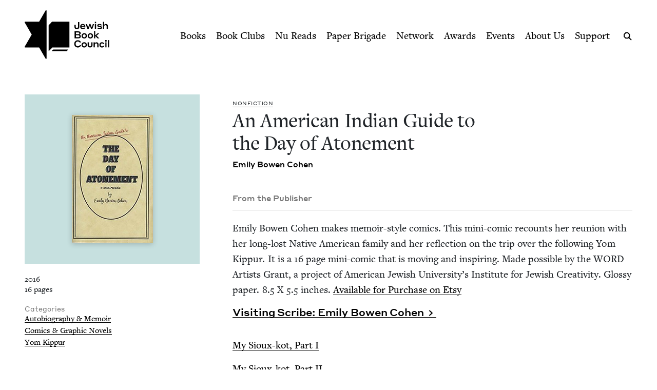

--- FILE ---
content_type: text/html; charset=UTF-8
request_url: https://www.jewishbookcouncil.org/book/an-american-indian-guide-to-the-day-of-atonement
body_size: 9691
content:
<!DOCTYPE html>
<html lang="en" dir="ltr" prefix="og: https://ogp.me/ns#">
  <head>
    <meta charset="utf-8" />
<link rel="canonical" href="https://www.jewishbookcouncil.org/book/an-american-indian-guide-to-the-day-of-atonement" />
<link rel="image_src" href="https://www.jewishbookcouncil.org/sites/default/files/styles/largest/public/images/american-indian-guide-to-the-day-of-atonement.jpg" />
<meta property="og:site_name" content="Jewish Book Council" />
<meta property="og:type" content="book" />
<meta property="og:url" content="https://www.jewishbookcouncil.org/book/an-american-indian-guide-to-the-day-of-atonement" />
<meta property="og:title" content="An American Indian Guide to the Day of Atonement" />
<meta property="og:description" content="Emily Bowen Cohen makes memoir-style comics. This mini-comic recounts her reunion with her long-lost Native American family and her reflection on the trip over the following Yom Kippur." />
<meta property="og:image:url" content="https://www.jewishbookcouncil.org/sites/default/files/styles/book_cover_teal/public/images/american-indian-guide-to-the-day-of-atonement.jpg" />
<meta property="og:image:width" content="318" />
<meta property="og:image:height" content="330" />
<meta property="og:updated_time" content="2020-09-01T14:01:44+0000" />
<meta property="article:tag" content="holidays" />
<meta property="book:release_date" content="2016" />
<meta property="book:tag" content="holidays" />
<meta name="twitter:card" content="summary" />
<meta name="twitter:site" content="@JewishBook" />
<meta name="twitter:title" content="An American Indian Guide to the Day of Atonement" />
<meta name="twitter:description" content="Emily Bowen Cohen makes memoir-style comics. This mini-comic recounts her reunion with her long-lost Native American family and her reflection on the trip over the following Yom Kippur." />
<meta name="twitter:creator" content="@" />
<meta name="twitter:image" content="https://www.jewishbookcouncil.org/sites/default/files/styles/book_cover_teal/public/images/american-indian-guide-to-the-day-of-atonement.jpg" />
<meta name="Generator" content="Drupal 11 (https://www.drupal.org); Commerce 3" />
<meta name="MobileOptimized" content="width" />
<meta name="HandheldFriendly" content="true" />
<meta name="viewport" content="width=device-width, initial-scale=0.86, maximum-scale=5.0, minimum-scale=0.86" />
<script type="application/ld+json">{
    "@context": "https://schema.org",
    "@graph": [
        {
            "@type": "Book",
            "@id": "23774",
            "name": "An American Indian Guide to the Day of Atonement",
            "url": "https://www.jewishbookcouncil.org/book/an-american-indian-guide-to-the-day-of-atonement",
            "description": "Emily Bowen Cohen makes memoir-style comics. This mini-comic recounts her reunion with her long-lost Native American family and her reflection on the trip over the following Yom Kippur.",
            "image": {
                "@type": "ImageObject",
                "representativeOfPage": "True",
                "url": "https://www.jewishbookcouncil.org/sites/default/files/styles/book_cover_teal/public/images/american-indian-guide-to-the-day-of-atonement.jpg",
                "width": "318",
                "height": "330"
            },
            "author": {
                "@type": "Person",
                "@id": "8106",
                "name": "Emily Bowen Cohen",
                "url": "https://www.jewishbookcouncil.org/emily-bowen-cohen"
            }
        }
    ]
}</script>
<meta http-equiv="x-ua-compatible" content="IE=edge" />
<link rel="icon" href="/themes/custom/jbc_theme/images/favicon.png" type="image/png" />

    <title>An American Indian Guide to the Day of Atonement | Jewish Book Council</title>
    <link rel="stylesheet" media="all" href="/sites/default/files/css/css_jPdVF8d_dq4Ueb_pXLts51QBFOJ6s618mJOdB46LaFQ.css?delta=0&amp;language=en&amp;theme=jbc_theme&amp;include=eJxFjVsOAiEUQzeEw5LMBRrAXB6hoMHVO3Fi_GlOTz_qVchtnRDGX1xASgR_vbZwbm3gpFFE8xvm4fx9JhTYqM2J3ji35hpNlyFxSE-0YawuevzNsWpfTjMTguHmRLmOnxkv2m8epYWl-ABnSjrf" />
<link rel="stylesheet" media="all" href="/sites/default/files/css/css_nFFdps66Cs8LS9x2B8z7BWnPEpUssvYPiivAR3XWgT0.css?delta=1&amp;language=en&amp;theme=jbc_theme&amp;include=eJxFjVsOAiEUQzeEw5LMBRrAXB6hoMHVO3Fi_GlOTz_qVchtnRDGX1xASgR_vbZwbm3gpFFE8xvm4fx9JhTYqM2J3ji35hpNlyFxSE-0YawuevzNsWpfTjMTguHmRLmOnxkv2m8epYWl-ABnSjrf" />

    
    <script async src="https://www.googletagmanager.com/gtag/js?id=G-5XCJLCP670"></script>
    <script>
      window.dataLayer = window.dataLayer || [];
      function gtag(){dataLayer.push(arguments);}
      gtag('js', new Date());
      gtag('config', 'G-5XCJLCP670');
    </script>
  </head>
  <body class="page-node-23774 path-node page-node-type-book">
        <a href="#main-content" class="visually-hidden skip-link">
      Skip to main content
    </a>
    <div class="jbc-site-alert teal"><div class="alert bs-site-alert alert-info" role="alert" style="display:none;"><button type="button" class="close" data-dismiss="alert" aria-label="Close"><span aria-hidden="true">&times;</span></button><p><a href="https://www.jewishbookcouncil.org/events/75th-national-jewish-book-awards-celebration">Join us in March for the 75th Nation­al Jew­ish Book Awards Celebration!</a> <a href="https://www.nureads.org/">And sign up for Nu Reads, our bimonthly book subscription series, today!</a></p></div></div><div class="announcement-modal" tabindex="-1" role="dialog"><div class="announcement-modal-dialog" role="document"><div class="announcement-modal-content">
<article class="node node--type-announcement node--view-mode-full teal">
  <button type="button">Close</button>
  <div class="node__content">
          <div class="logo"></div>
        <div class="text">
      <h5><span class="field field--name-title field--type-string field--label-hidden">Jew­ish Book Month, the found­ing pro­gram of Jew­ish Book Coun­cil, is in its <span class="numbers">100</span>th&nbsp;year!&nbsp;</span>
</h5>
      
              
            <div class="field field--name-field-newsletter-signup-cta field--type-text-long field--label-hidden field__item"><div>Celebrate Jewish books, and get the latest reviews, news, and more in your inbox.</div><div><br>&nbsp;</div></div>
        <form class="newsletter-signup-form">
      <div class="input-group">
        <input class="form-control" name="email_address" placeholder="Your email" type="email" />
        <div class="invalid-feedback">
          Invalid email address
        </div>
      </div>
      <input name="submit" type="submit" value="Join" />
    </form>
  
          </div>
  </div>

</article>
</div></div></div>
      <div class="dialog-off-canvas-main-canvas" data-off-canvas-main-canvas>
    <div class="layout-container">
  <header class="navbar navbar-expand-lg fixed-top" role="banner">
    <div class="container-fluid">
      <button
        class="navbar-toggler collapsed"
        type="button"
        data-bs-toggle="collapse"
        data-bs-target="#navbarSupportedContent"
        aria-controls="navbarSupportedContent"
        aria-expanded="false"
        aria-label="Toggle navigation"
      >
        <span class="navbar-toggler-icon"></span>
      </button>
      <div class="container-brand">
        <a class="brand" href="/">
          <div class="logo"></div>
          <div class="logotype"></div>
          <div class="logo-hover"></div>
          <div class="logotype-hover"></div>
                    <h1 class="visually-hidden">
            An American Indian Guide to the Day of Atonement | Jewish Book Council
          </h1>
                  </a>
      </div>
      <div class="collapse navbar-collapse" id="navbarSupportedContent">
                  <div class="region region-primary-menu">
    <nav role="navigation" aria-labelledby="block-mainnavigation-menu" id="block-mainnavigation" class="navbar-nav block block-menu navigation menu--main">
            
  <h2 class="visually-hidden" id="block-mainnavigation-menu">Main navigation</h2>
  

        
              <ul class="menu nav">
                    <li class="menu-item menu-item--expanded">
        <a href="/books" data-drupal-link-system-path="node/1011">Books</a>
                                        <div class="mega-menu">
          <div class="inner">
            <div class="container-fluid">
              <div class="row">
                <div class="mega-menu-blurb">
                  <p>Find the lat­est book reviews, read­ing lists, and edi­tors’ books, and search JBC’s data­base of over <span class="numbers">8</span>,<span class="numbers">000</span> titles.&nbsp;</p>

                </div>
                <div class="mega-menu-items">
                  <ul class="menu nav mega-menu-items-list">
                          <li class="menu-item">
        <a href="/books/search" data-drupal-link-system-path="books/search">Book Search</a>
              </li>
                <li class="menu-item">
        <a href="/books/reading-lists" data-drupal-link-system-path="node/32851">Reading Lists</a>
              </li>
                <li class="menu-item">
        <a href="/books/israel-bookshelf" data-drupal-link-system-path="node/32180">Israel Bookshelf</a>
              </li>
                <li class="menu-item">
        <a href="/books/global-jewish-literary-alliance" data-drupal-link-system-path="node/37322">Global Jewish Literary Alliance</a>
              </li>
                <li class="menu-item">
        <a href="/books/review-for-us" data-drupal-link-system-path="node/1013">Review for Us</a>
              </li>
                <li class="menu-item">
        <a href="/books/submit-a-book-for-review" data-drupal-link-system-path="node/1012">Submit a Book for Review</a>
              </li>
        </ul>
                  </div> <!-- /.mega-menu-items -->
              <div class="mega-menu-featured">
                <p class="mega-menu-featured-heading">Editors&#039; Picks</p>
                                  <div class="mega-menu-featured-items-and-products">
                                          
<article class="node node--type-book node--view-mode-mega-menu">
 
  <div class="node__content">
    <a href="/book/the-book-of-lost-hours">
      
                    <div class="field field--name-field-image field--type-image field--label-hidden field__item">  <img loading="lazy" src="/sites/default/files/styles/mega_menu/public/images/the%20book%20of%20lost%20hours.png" width="120" height="181" alt="Cover of The Book of Lost Hours" class="image-style-mega-menu" />


</div>
            
      
      <div class="details"><span class="field field--name-title field--type-string field--label-hidden">The Book of Lost&nbsp;Hours</span>
</div>
    </a>
  </div>

</article>

                                          
<article class="node node--type-book node--view-mode-mega-menu">
 
  <div class="node__content">
    <a href="/book/the-jewish-south-an-american-history">
      
                    <div class="field field--name-field-image field--type-image field--label-hidden field__item">  <img loading="lazy" src="/sites/default/files/styles/mega_menu/public/images/the%20jewish%20south_0.png" width="120" height="181" alt="Cover of The Jewish South: An American History" class="image-style-mega-menu" />


</div>
            
      
      <div class="details"><span class="field field--name-title field--type-string field--label-hidden">The Jew­ish South: An Amer­i­can History</span>
</div>
    </a>
  </div>

</article>

                                                          </div> <!-- /.mega-menu-featured-items-and-products -->
                              </div> <!-- /.mega-menu-featured -->
            </div> <!-- /.row -->
          </div> <!-- /.container-fluid -->
        </div> <!-- /.inner -->
      </div> <!-- /.mega-menu -->
      
              </li>
                <li class="menu-item menu-item--expanded">
        <a href="/book-clubs" data-drupal-link-system-path="node/30703">Book Clubs</a>
                                        <div class="mega-menu">
          <div class="inner">
            <div class="container-fluid">
              <div class="row">
                <div class="mega-menu-blurb">
                  <p>Find the lat­est month­ly picks, dis­cus­sion ques­tions and resource guides, and the lat­est books in paperback.</p>
                </div>
                <div class="mega-menu-items">
                  <ul class="menu nav mega-menu-items-list">
                          <li class="menu-item">
        <a href="/book-clubs/monthly-picks" data-drupal-link-system-path="node/30708">Monthly Picks</a>
              </li>
                <li class="menu-item">
        <a href="/book-clubs/starting-a-book-club" data-drupal-link-system-path="node/33395">Starting a Book Club</a>
              </li>
                <li class="menu-item">
        <a href="/book-clubs/live-chat" data-drupal-link-system-path="node/35873">Live Chat</a>
              </li>
                <li class="menu-item">
        <a href="/book-clubs/jbc-discussion-guides" data-drupal-link-system-path="book-clubs/jbc-discussion-guides">Book Club Guides</a>
              </li>
        </ul>
                  </div> <!-- /.mega-menu-items -->
              <div class="mega-menu-featured">
                <p class="mega-menu-featured-heading">January Picks</p>
                                  <div class="mega-menu-featured-items-and-products">
                                          
<article class="node node--type-book node--view-mode-mega-menu">
 
  <div class="node__content">
    <a href="/book/typewriter-beach">
      
                    <div class="field field--name-field-image field--type-image field--label-hidden field__item">  <img loading="lazy" src="/sites/default/files/styles/mega_menu/public/images/typewriter%20beach.png" width="120" height="183" alt="Cover of Typewriter Beach" class="image-style-mega-menu" />


</div>
            
      
      <div class="details"><span class="field field--name-title field--type-string field--label-hidden">Type­writer Beach</span>
</div>
    </a>
  </div>

</article>

                                          
<article class="node node--type-book node--view-mode-mega-menu">
 
  <div class="node__content">
    <a href="/book/the-art-spy-the-extraordinary-untold-tale-of-wwii-resistance-hero-rose-valland">
      
                    <div class="field field--name-field-image field--type-image field--label-hidden field__item">  <img loading="lazy" src="/sites/default/files/styles/mega_menu/public/images/the%20art%20spy.png" width="120" height="181" alt="Cover of The Art Spy: The Extraordinary Untold Tale of WWII Resistance Hero Rose Valland" class="image-style-mega-menu" />


</div>
            
      
      <div class="details"><span class="field field--name-title field--type-string field--label-hidden">The Art Spy: The Extra­or­di­nary Untold Tale of <span class="caps">WWII</span> Resis­tance Hero Rose Valland</span>
</div>
    </a>
  </div>

</article>

                                                          </div> <!-- /.mega-menu-featured-items-and-products -->
                              </div> <!-- /.mega-menu-featured -->
            </div> <!-- /.row -->
          </div> <!-- /.container-fluid -->
        </div> <!-- /.inner -->
      </div> <!-- /.mega-menu -->
      
              </li>
                <li class="menu-item">
        <a href="https://www.nureads.org/" title="Nu Reads">Nu Reads</a>
              </li>
                <li class="menu-item menu-item--expanded">
        <a href="https://www.jewishbookcouncil.org/node/40834">Paper Brigade</a>
                                        <div class="mega-menu">
          <div class="inner">
            <div class="container-fluid">
              <div class="row">
                <div class="mega-menu-blurb">
                  <p>JBC’s annu­al print lit­er­ary jour­nal, <em>Paper Brigade,</em> and its dig­i­tal coun­ter­part, <span class="caps">PB</span> Dai­ly, pro­vide a&nbsp;snap­shot of the Jew­ish lit­er­ary land­scape in Amer­i­ca and abroad.&nbsp;</p>
                </div>
                <div class="mega-menu-items">
                  <ul class="menu nav mega-menu-items-list">
                          <li class="menu-item menu-item--collapsed">
        <a href="https://www.jewishbookcouncil.org/paper-brigade">Literary Journal</a>
              </li>
                <li class="menu-item">
        <a href="https://www.jewishbookcouncil.org/pb-daily">PB Daily</a>
              </li>
        </ul>
                  </div> <!-- /.mega-menu-items -->
              <div class="mega-menu-featured">
                <p class="mega-menu-featured-heading">The Latest Issues</p>
                                  <div class="mega-menu-featured-items-and-products">
                                                              <article class="node node--type-product node--view-mode-mega-menu">
  <a href="/shop/paper-brigade-volume-9" class="node__content">
    <div class="image">
      
                    <div class="field field--name-field-image field--type-image field--label-hidden field__item">  <img loading="lazy" src="/sites/default/files/styles/mega_menu/public/shop/PB%202026%20front%20cover_1.png" width="120" height="169" alt="" class="image-style-mega-menu" />


</div>
            
      
    </div>
    <div class="details">
      <div>
                    <div class="field field--name-title field--type-string field--label-hidden field__item">Paper Brigade Vol­ume&nbsp;<span class="numbers">9</span></div>
            </div>
      <div class="price">
                    <div class="product--variation-field--variation_price__26 field field--name-price field--type-commerce-price field--label-hidden field__item">$25.00</div>
            </div>
    </div>
  </a>
</article>

                                          <article class="node node--type-product node--view-mode-mega-menu">
  <a href="/shop/paper-brigade-volume-eight" class="node__content">
    <div class="image">
      
                    <div class="field field--name-field-image field--type-image field--label-hidden field__item">  <img loading="lazy" src="/sites/default/files/styles/mega_menu/public/shop/PB%202025%20Cover%20Website.png" width="120" height="169" alt="" class="image-style-mega-menu" />


</div>
            
      
    </div>
    <div class="details">
      <div>
                    <div class="field field--name-title field--type-string field--label-hidden field__item">Paper Brigade Vol­ume&nbsp;Eight</div>
            </div>
      <div class="price">
                    <div class="product--variation-field--variation_price__24 field field--name-price field--type-commerce-price field--label-hidden field__item">$25.00</div>
            </div>
    </div>
  </a>
</article>

                                      </div> <!-- /.mega-menu-featured-items-and-products -->
                              </div> <!-- /.mega-menu-featured -->
            </div> <!-- /.row -->
          </div> <!-- /.container-fluid -->
        </div> <!-- /.inner -->
      </div> <!-- /.mega-menu -->
      
              </li>
                <li class="menu-item menu-item--expanded">
        <a href="/jbc-authors" data-drupal-link-system-path="node/30709">Network</a>
                                        <div class="mega-menu">
          <div class="inner">
            <div class="container-fluid">
              <div class="row">
                <div class="mega-menu-blurb">
                  
                </div>
                <div class="mega-menu-items">
                  <ul class="menu nav mega-menu-items-list">
                          <li class="menu-item">
        <a href="/jbc-authors/network" data-drupal-link-system-path="node/30710">Network</a>
              </li>
                <li class="menu-item">
        <a href="/jbc-authors/read-on" data-drupal-link-system-path="node/30711">Read On</a>
              </li>
                <li class="menu-item">
        <a href="https://www.jewishbookcouncil.org/jbc-authors/all/network/current" title="View All Touring Authors">View All Authors</a>
              </li>
                <li class="menu-item">
        <a href="/jbc-authors/member-sites" data-drupal-link-system-path="node/33341">Member Sites</a>
              </li>
                <li class="menu-item">
        <a href="/jbc-authors/member-site-resources?destination=/jbc-authors/member-site-resources/network-announcements" data-drupal-link-query="{&quot;destination&quot;:&quot;\/jbc-authors\/member-site-resources\/network-announcements&quot;}" data-drupal-link-system-path="node/32884">Member Site Resources</a>
              </li>
        </ul>
                  </div> <!-- /.mega-menu-items -->
              <div class="mega-menu-featured">
                <p class="mega-menu-featured-heading"></p>
                              </div> <!-- /.mega-menu-featured -->
            </div> <!-- /.row -->
          </div> <!-- /.container-fluid -->
        </div> <!-- /.inner -->
      </div> <!-- /.mega-menu -->
      
              </li>
                <li class="menu-item menu-item--expanded">
        <a href="/awards" data-drupal-link-system-path="node/30712">Awards</a>
                                        <div class="mega-menu">
          <div class="inner">
            <div class="container-fluid">
              <div class="row">
                <div class="mega-menu-blurb">
                  <p>Search <span class="numbers">75</span>&nbsp;years of Nation­al Jew­ish Book Award win­ners and final­ists and find the lat­est Natan Notable Books.</p>
                </div>
                <div class="mega-menu-items">
                  <ul class="menu nav mega-menu-items-list">
                          <li class="menu-item menu-item--collapsed">
        <a href="/NJBA" data-drupal-link-system-path="node/30713">National Jewish Book Awards</a>
              </li>
                <li class="menu-item">
        <a href="/awards/natan-notable-books" data-drupal-link-system-path="node/32151">Natan Notable Books</a>
              </li>
                <li class="menu-item">
        <a href="/node/41127" data-drupal-link-system-path="node/41127">Jewish Book Marketing Grants</a>
              </li>
        </ul>
                  </div> <!-- /.mega-menu-items -->
              <div class="mega-menu-featured">
                <p class="mega-menu-featured-heading">Recent Awardees</p>
                                  <div class="mega-menu-featured-items-and-products">
                                          
<article class="node node--type-book node--sticky node--view-mode-mega-menu">
 
  <div class="node__content">
    <a href="/book/107-100-human-stories">
      
                    <div class="field field--name-field-image field--type-image field--label-hidden field__item">  <img loading="lazy" src="/sites/default/files/styles/mega_menu/public/images/10%3A7.JPG" width="120" height="182" alt="Cover of 10/7: 100 Human Stories" class="image-style-mega-menu" />


</div>
            
      
      <div class="details"><span class="field field--name-title field--type-string field--label-hidden"><span class="numbers">10</span>/<span class="numbers">7</span>: <span class="numbers">100</span> Human Stories</span>
</div>
    </a>
  </div>

</article>

                                          
<article class="node node--type-book node--view-mode-mega-menu">
 
  <div class="node__content">
    <a href="/book/songs-for-the-brokenhearted-a-novel">
      
                    <div class="field field--name-field-image field--type-image field--label-hidden field__item">  <img loading="lazy" src="/sites/default/files/styles/mega_menu/public/images/songs-for-the-broken-hearted.jpg" width="120" height="181" alt="Cover of Songs for the Brokenhearted: A Novel" class="image-style-mega-menu" />


</div>
            
      
      <div class="details"><span class="field field--name-title field--type-string field--label-hidden">Songs for the Bro­ken­heart­ed: A&nbsp;Novel</span>
</div>
    </a>
  </div>

</article>

                                                          </div> <!-- /.mega-menu-featured-items-and-products -->
                              </div> <!-- /.mega-menu-featured -->
            </div> <!-- /.row -->
          </div> <!-- /.container-fluid -->
        </div> <!-- /.inner -->
      </div> <!-- /.mega-menu -->
      
              </li>
                <li class="menu-item menu-item--expanded">
        <a href="/events" data-drupal-link-system-path="node/33416">Events</a>
                                        <div class="mega-menu">
          <div class="inner">
            <div class="container-fluid">
              <div class="row">
                <div class="mega-menu-blurb">
                  
                </div>
                <div class="mega-menu-items">
                  <ul class="menu nav mega-menu-items-list">
                          <li class="menu-item">
        <a href="https://www.jewishbookcouncil.org/events">Upcoming Events</a>
              </li>
                <li class="menu-item">
        <a href="https://www.jewishbookcouncil.org/events/annual">Annual Events</a>
              </li>
                <li class="menu-item">
        <a href="https://www.jewishbookcouncil.org/events/jewish-book-month-100">Jewish Book Month 100</a>
              </li>
                <li class="menu-item">
        <a href="https://www.jewishbookcouncil.org/events/jewish-book-month">Jewish Book Month</a>
              </li>
                <li class="menu-item">
        <a href="https://www.jewishbookcouncil.org/events/past">Past Events</a>
              </li>
        </ul>
                  </div> <!-- /.mega-menu-items -->
              <div class="mega-menu-featured">
                <p class="mega-menu-featured-heading"></p>
                              </div> <!-- /.mega-menu-featured -->
            </div> <!-- /.row -->
          </div> <!-- /.container-fluid -->
        </div> <!-- /.inner -->
      </div> <!-- /.mega-menu -->
      
              </li>
                <li class="menu-item">
        <a href="/about" data-drupal-link-system-path="node/1029">About Us</a>
              </li>
                <li class="menu-item">
        <a href="/support" data-drupal-link-system-path="node/31912">Support</a>
              </li>
        </ul>
      


  </nav>

  </div>

      </div>
      <div class="search-trigger">
        <button id="search-trigger">
          <span class="visually-hidden">Search</span>
        </button>
        <div class="search-container">
          <div class="search-field">
            <div class="container-fluid">
              <div class="inner">
                <input id="search-field" placeholder="Search..." type="text" />
              </div>
            </div>
          </div>
          <div class="search-body">
            <div class="container-fluid">
              <div class="row">
                <div class="search-sidebar">
                  <ul>
                    <li>
                      <button
                        id="search-all"
                        class="is-selected"
                        data-content-type=""
                      >
                        All
                      </button>
                    </li>
                    <li>
                      <button id="search-books" data-content-type="book">
                        Books
                      </button>
                    </li>
                    <li>
                      <button id="search-pb-daily" data-content-type="article">
                        PB Daily
                      </button>
                    </li>
                    <li>
                      <button
                        id="search-authors-and-contributors"
                        data-content-type="contributor"
                      >
                        Authors &amp; Contributors
                      </button>
                    </li>
                    <li>
                      <button id="search-events" data-content-type="event">
                        Events
                      </button>
                    </li>
                    <li>
                      <button id="search-events" data-content-type="page">
                        Pages
                      </button>
                    </li>
                    <li>
                      <button
                        id="search-reading-lists"
                        data-content-type="reading_list"
                      >
                        Reading Lists
                      </button>
                    </li>
                  </ul>
                </div>
                <div class="search-results">
                  <div class="search-spinner">Searching...</div>
                  <ul></ul>
                  <div class="search-pager"></div>
                </div>
              </div>
            </div>
          </div>
        </div>
      </div>
    </div>
    <div class="mega-menu-bg"></div>
  </header>
  <div class="container-secondary-menu">
      <div class="region region-secondary-menu">
    
      </div>

  </div>

  

    <div class="region region-highlighted">
    <div data-drupal-messages-fallback class="hidden"></div>

  </div>


  

  <div class="topbar gankhosana">
    <script
      type="text/javascript"
      src="https://ads.dkelseymedia.com/servlet/view/banner/javascript/zone?zid=259&pid=24"
    ></script>
  </div>

  <main role="main">
    <a id="main-content" tabindex="-1"></a>
    <div class="layout-content">
        <div class="region region-content">
    
<article class="node node--type-book node--view-mode-full">

  <div class="node__content">
    <img class="print-logo" src="/themes/custom/jbc_theme/images/logo.png" />
    <div class="book-top">
      <div class="container-fluid">
        <div class="row">
          <aside class="sidebar col-md-4">
            <div class="inner">
              <div class="heading-sidebar">
                <div class="image-with-background-color book_cover_teal">
                  
                    <div class="field field--name-field-image field--type-image field--label-hidden field__item">  <img loading="lazy" src="/sites/default/files/styles/book/public/images/american-indian-guide-to-the-day-of-atonement.jpg" width="158" height="250" alt="Cover of An American Indian Guide to the Day of Atonement" class="image-style-book" />


</div>
            
                </div>
                                <div class="heading">
                  <div class="heading-left">
                    
                    <div class="field field--name-field-genre field--type-entity-reference field--label-hidden field__item">Non­fic­tion</div>
            
                    
                    <h1><span class="field field--name-title field--type-string field--label-hidden">An Amer­i­can Indi­an Guide to the Day of Atonement</span>
</h1>
                    
                                          
      <div class="field field--name-field-authors field--type-entity-reference field--label-hidden field__items">
                        <div class="field__item"><a href="/emily-bowen-cohen" hreflang="en">Emi­ly Bowen&nbsp;Cohen</a></div>
         
          </div>
  
                                      </div>
                  <div class="heading-right">
                                                            
                  </div>
                </div>
              </div>
              <div class="mobile-left">
                <div class="publisher-year">
                  2016
                </div>
                <div class="pages">
                  16 pages
                </div>
                                                  <div class="categories">
                    <div class="categories-heading">Categories</div>
                    <ul>
                                          <li>
                        <a href="/books/search?category=Autobiography+%26+Memoir">Autobiography &amp; Memoir</a>
                      </li>
                                          <li>
                        <a href="/books/search?category=Comics+%26+Graphic+Novels">Comics &amp; Graphic Novels</a>
                      </li>
                                          <li>
                        <a href="/books/search?category=Yom+Kippur">Yom Kippur</a>
                      </li>
                                        </ul>
                  </div>
                              </div>
              <div class="mobile-right">
                                <div class="affiliate-links">
                  
                  
                </div>
                <ul class="sharing sharing-horizontal">
                  <li class="x">
  <a
    class="addthis_button_x"
    href="https://twitter.com/share?url=https://www.jewishbookcouncil.org/book/an-american-indian-guide-to-the-day-of-atonement"
    target="_blank"
  >
    <svg
      xmlns="http://www.w3.org/2000/svg"
      version="1.1"
      viewBox="0 0 300 300.251"
    >
      <path
        d="M178.57 127.15 290.27 0h-26.46l-97.03 110.38L89.34 0H0l117.13 166.93L0 300.25h26.46l102.4-116.59 81.8 116.59h89.34M36.01 19.54H76.66l187.13 262.13h-40.66"
      />
    </svg>
  </a>
</li>
<li class="facebook">
  <a
    class="addthis_button_facebook"
    href="https://www.facebook.com/sharer/sharer.php?u=https://www.jewishbookcouncil.org/book/an-american-indian-guide-to-the-day-of-atonement"
    target="_blank"
  ></a>
</li>
<li class="email">
  <a
    class="addthis_button_email"
    href="mailto:?subject=An American Indian Guide to the Day of Atonement&body=https://www.jewishbookcouncil.org/book/an-american-indian-guide-to-the-day-of-atonement"
    target="_blank"
  ></a>
</li>
                </ul>
              </div>
            </div>

          </aside>
          <div class="main col-md-8">
                        <div class="heading">
              <div class="heading-left">
                
                    <div class="field field--name-field-genre field--type-entity-reference field--label-hidden field__item">Non­fic­tion</div>
            
                
                <h1><span class="field field--name-title field--type-string field--label-hidden">An Amer­i­can Indi­an Guide to the Day of Atonement</span>
</h1>
                
                                  
      <div class="field field--name-field-authors field--type-entity-reference field--label-hidden field__items">
                        <div class="field__item"><a href="/emily-bowen-cohen" hreflang="en">Emi­ly Bowen&nbsp;Cohen</a></div>
         
          </div>
  
                              </div>
              <div class="heading-right">
                                                
              </div>
            </div>
            <div class="tabs-tab-content">
              <ul class="tabs">
                                  <li>
                                          <span>From the Publisher</span>
                                      </li>
                              </ul>
                              <div class="tab-content body-text is-publishers-blurb is-visible">
                  
                                      <div class="reviewer">
                      December 19, 2016
                    </div>
                                    
                    <div class="clearfix text-formatted field field--name-field-review field--type-text-long field--label-hidden field__item"><div>
<p>Emi­ly Bowen Cohen makes mem­oir-style comics. This mini-com­ic recounts her reunion with her long-lost Native Amer­i­can fam­i­ly and her reflec­tion on the trip over the fol­low­ing Yom Kip­pur. It is a&nbsp;<span class="numbers">16</span> page mini-com­ic that is mov­ing and inspir­ing. Made pos­si­ble by the <span class="caps">WORD</span> Artists Grant, a&nbsp;project of Amer­i­can Jew­ish University’s Insti­tute for Jew­ish Cre­ativ­i­ty. Glossy paper. <span class="numbers">8</span>.<span class="numbers">5</span> X&nbsp;<span class="numbers">5</span>.<span class="numbers">5</span>&nbsp;inch­es. <a href="https://www.etsy.com/listing/484449561/an-american-indian-guide-to-the-day-of" target="_blank">Avail­able for Pur­chase on&nbsp;Etsy</a></p>

<h2><a href="https://www.jewishbookcouncil.org/pb-daily/my-sioux-kot-part-i" target="_blank">Vis­it­ing Scribe: Emi­ly Bowen&nbsp;Cohen</a></h2>

<p><br>
<a href="https://www.jewishbookcouncil.org/pb-daily/my-sioux-kot-part-i" target="_blank">My Sioux-kot, Part&nbsp;I</a></p>

<p><a href="https://www.jewishbookcouncil.org/pb-daily/my-sioux-kot-part-ii" target="_blank">My Sioux-kot, Part&nbsp;<span class="caps">II</span></a></p>

<p><a href="https://www.jewishbookcouncil.org/pb-daily/my-sioux-kot-part-iii" target="_blank">My Sioux-kot, Part&nbsp;<span class="caps">III</span></a></p>
</div></div>
            
                  
                  
      <div class="field field--name-field-tags field--type-entity-reference field--label-hidden field__items">
                        <div class="field__item"><a href="/with-tag/2477" aria-label="View content with the holidays tag">hol­i­days</a></div>
         
          </div>
  
                </div>
                                                              <div class="tab-content for-book-clubs">
                                  <div class="heading-discussion-questions">
                    <h3>Discussion Questions</h3>
                                      </div>
                  
                                  </div>
                                                              <div class="tab-content judges-remarks">
                                  
                </div>
                            <div class="newsletter-signup">
                <div class="box">
                  <div class="heading">
                    <span class="icon"></span>
                    <span>JBC Newsletter</span>
                  </div>
                  <div class="field field--name-field-newsletter-signup-cta field--type-text-long field--label-hidden field__item">
                    <p>Get the latest reviews in your inbox each week!</p>
                  </div>
                  <form class="newsletter-signup-form">
                    <div class="input-group">
                      <input class="form-control" name="email_address" placeholder="Your email" type="email" />
                      <div class="invalid-feedback">
                        Invalid email address
                      </div>
                    </div>
                    <input name="submit" type="submit" value="Join" />
                  </form>
                </div>
              </div>
            </div>
          </div>
        </div>
      </div>
    </div>
    <div class="book-middle">
      <div class="view view-donate-blocks view-id-donate_blocks view-display-id-book_page">
  
    
      
      <div class="view-content">
          <div><div class="donate section-color-block">
  <div class="container-image">
    
                    <div class="field field--name-field-image field--type-image field--label-hidden field__item">  <img loading="lazy" src="/sites/default/files/images/book_covers_donate.png" width="824" height="588" alt="" />

</div>
            
  </div>
  <div class="container-text">
    <div class="donate-cta">
      <span class="field field--name-title field--type-string field--label-hidden">Jew­ish lit­er­a­ture inspires, enrich­es, and edu­cates the community.</span>

      
                    <div class="clearfix text-formatted field field--name-field-blurb field--type-text-long field--label-hidden field__item"><p>Help sup­port the Jew­ish Book Council.</p></div>
            
    </div>
    <div class="donate-button">
      <a class="btn btn-md" href="/support">
        Donate
      </a>
    </div>
  </div>
</div>
</div>

    </div>
  
          </div>

    </div>
    <div class="book-bottom">
              <div class="field field--name-field-related-reading field--type-entity-reference field--label-above">
          <div class="field__label">Related Reading</div>
            <div class="field__items">
                              <div class="field__item">
                  
<article class="node node--type-article node--view-mode-teaser">
  <div class="node__content">
    <div class="image">
      
                    <div class="field field--name-field-image field--type-image field--label-hidden field__item">  <img loading="lazy" src="/sites/default/files/styles/medium_landscape/public/images/MySioux-kot-3.jpg" width="660" height="495" alt="" class="image-style-medium-landscape" />


</div>
            
    </div>
    <div class="article-types-title-blurb-article-authors-date">
      <div class="field field--name-field-article-types field--type-entity-reference field--label-hidden field__items">
        <div class="field__item">
          Essay
        </div>
      </div>
      <a href="/pb-daily/my-sioux-kot-part-i" rel="bookmark">
        <h2>
          <span class="field field--name-title field--type-string field--label-hidden">My Sioux-kot, Part&nbsp;I</span>

        </h2>
                  <div class="blurb-from-body">
                        
                    


Emi­ly Bowen Cohen’s recent mini-com­ic An Amer­i­can Indi­an Guide to the Day of Atone­ment recounts her reunion with her long-lost Native Amer­i­can fam­i­ly and her&hellip;
          </div>
              </a>
      <div class="authors-published">
        
      <div class="field field--name-field-article-authors field--type-entity-reference field--label-hidden field__items">
              <span class="field__item"><a href="/emily-bowen-cohen" hreflang="en">Emi­ly Bowen&nbsp;Cohen</a></span>
          </div>
  
        <div class="published">
          December 19, 2016
        </div>
      </div>
    </div>
  </div>

</article>

                </div>
                              <div class="field__item">
                  
<article class="node node--type-article node--view-mode-teaser">
  <div class="node__content">
    <div class="image">
      
                    <div class="field field--name-field-image field--type-image field--label-hidden field__item">  <img loading="lazy" src="/sites/default/files/styles/medium_landscape/public/images/MySioux-kot-2.jpg" width="660" height="495" alt="" class="image-style-medium-landscape" />


</div>
            
    </div>
    <div class="article-types-title-blurb-article-authors-date">
      <div class="field field--name-field-article-types field--type-entity-reference field--label-hidden field__items">
        <div class="field__item">
          Essay
        </div>
      </div>
      <a href="/pb-daily/my-sioux-kot-part-ii" rel="bookmark">
        <h2>
          <span class="field field--name-title field--type-string field--label-hidden">My Sioux-kot, Part&nbsp;<span class="caps">II</span></span>

        </h2>
                  <div class="blurb-from-body">
                        
                    
Ear­li­er this week, Emi­ly Bowen Cohen intro­duced the con­flict she felt between her Amer­i­can Indi­an and Jew­ish iden­ti­ties dur­ing the protests at Stand­ing Rock, North&hellip;
          </div>
              </a>
      <div class="authors-published">
        
      <div class="field field--name-field-article-authors field--type-entity-reference field--label-hidden field__items">
              <span class="field__item"><a href="/emily-bowen-cohen" hreflang="en">Emi­ly Bowen&nbsp;Cohen</a></span>
          </div>
  
        <div class="published">
          December 21, 2016
        </div>
      </div>
    </div>
  </div>

</article>

                </div>
                              <div class="field__item">
                  
<article class="node node--type-article node--view-mode-teaser">
  <div class="node__content">
    <div class="image">
      
                    <div class="field field--name-field-image field--type-image field--label-hidden field__item">  <img loading="lazy" src="/sites/default/files/styles/medium_landscape/public/images/MySioux-kot-3.jpg" width="660" height="495" alt="" class="image-style-medium-landscape" />


</div>
            
    </div>
    <div class="article-types-title-blurb-article-authors-date">
      <div class="field field--name-field-article-types field--type-entity-reference field--label-hidden field__items">
        <div class="field__item">
          Essay
        </div>
      </div>
      <a href="/pb-daily/my-sioux-kot-part-iii" rel="bookmark">
        <h2>
          <span class="field field--name-title field--type-string field--label-hidden">My Sioux-kot, Part&nbsp;<span class="caps">III</span></span>

        </h2>
                  <div class="blurb-from-body">
                        
                    
Emi­ly Bowen Cohen’s mini-com­ic An Amer­i­can Indi­an Guide to the Day of Atone­ment recounts her reunion with her long-lost Native Amer­i­can fam­i­ly and her reflec­tion on&hellip;
          </div>
              </a>
      <div class="authors-published">
        
      <div class="field field--name-field-article-authors field--type-entity-reference field--label-hidden field__items">
              <span class="field__item"><a href="/emily-bowen-cohen" hreflang="en">Emi­ly Bowen&nbsp;Cohen</a></span>
          </div>
  
        <div class="published">
          December 22, 2016
        </div>
      </div>
    </div>
  </div>

</article>

                </div>
                              <div class="field__item">
                  
<article class="node node--type-book node--view-mode-teaser">

  <div class="node__content">
    <a href="/book/my-mushy-matzah-ball">
      <div class="image">
        
                    <div class="field field--name-field-image field--type-image field--label-hidden field__item">  <img loading="lazy" src="/sites/default/files/styles/book/public/images/My%20Mushy%20Matzah%20Ball.JPG" width="300" height="300" alt="Cover of My Mushy Matzah Ball" class="image-style-book" />


</div>
            
      </div>
      <div class="details">
        <div class="kicker-wrap">
          
                    <div class="field field--name-field-genre field--type-entity-reference field--label-hidden field__item">Fic­tion</div>
            
        </div>
        
        <div class="title"><span class="field field--name-title field--type-string field--label-hidden">My Mushy Matzah Ball</span>
</div>
        
                  
      <div class="field field--name-field-authors field--type-entity-reference field--label-hidden field__items">
                        <div class="field__item">Ari­an­na Brooks</div>
         
          </div>
  
              </div>
    </a>
  </div>

</article>

                </div>
                          </div>
          </div>
        </div>
          </div>
  </div>

</article>

  </div>

    </div>
        </main>

    <footer role="contentinfo">
    
<div class="region region-footer">
  <div class="container-fluid">
    <div class="footer-top">
      <div class="row">
        <div class="col-md-6 col-newsletter">
          
            <div class="field field--name-field-newsletter-signup-cta field--type-text-long field--label-hidden field__item"><p>Stay Updated with Our Newsletter</p></div>
        <form class="newsletter-signup-form">
      <div class="input-group">
        <input class="form-control" name="email_address" placeholder="Your email" type="email" />
        <div class="invalid-feedback">
          Invalid email address
        </div>
      </div>
      <input name="submit" type="submit" value="Join" />
    </form>
  
        </div>
        <div class="col-md-6 col-highlighted-item">
          
                    <div class="field field--name-field-highlighted-item-p field--type-entity-reference-revisions field--label-hidden field__item">  <div class="paragraph paragraph--type--highlighted-item paragraph--view-mode--default">
          
                    <div class="field field--name-field-title field--type-string field--label-hidden field__item">Join Us</div>
            
                    <div class="clearfix text-formatted field field--name-field-blurb field--type-text-long field--label-hidden field__item"><p>Mem­bers receive valu­able ben­e­fits includ­ing spe­cial dis­counts, lit­er­ary gifts, and exclu­sive con­tent, while help­ing <span class="caps">JBC</span> to sup­port and cel­e­brate Jew­ish literature.</p></div>
            
                    <div class="field field--name-field-link field--type-link field--label-hidden field__item"><a href="/support#membership-levels">Become a Member</a></div>
            
      </div>
</div>
            
        </div>
      </div>
    </div>
    <div class="footer-middle">
      <div class="row">
        <div class="col-md-3">
          <a href="/" class="brand"><span class="visually-hidden">Jewish Book Council</span></a>
        </div>
        <div class="col-md-4">
          <nav role="navigation" aria-labelledby="block-footer-menu" id="block-footer" class="block block-menu navigation menu--footer">
            
  <h2 class="visually-hidden" id="block-footer-menu">Footer</h2>
  

        
                <ul class="menu menu--level-1">
                    <li class="menu-item">
        <a href="/support" data-drupal-link-system-path="node/31912">Donate</a>
              </li>
                <li class="menu-item">
        <a href="/books/search" data-drupal-link-system-path="books/search">Book Search</a>
              </li>
                <li class="menu-item">
        <a href="/about/contact-us" data-drupal-link-system-path="node/1030">Contact Us</a>
              </li>
                <li class="menu-item">
        <a href="/about/advertising" aria-label="About advertising with the Jewish Book Council" data-drupal-link-system-path="node/1031">Advertising</a>
              </li>
                <li class="menu-item">
        <a href="/about/faq" data-drupal-link-system-path="node/1032">FAQ</a>
              </li>
                <li class="menu-item">
        <a href="/about/bookstore-guide" data-drupal-link-system-path="node/39493">Bookstore Guide</a>
              </li>
                <li class="menu-item">
        <a href="https://www.jewishbookcouncil.org/pb-daily/reporting-antisemitism-in-the-literary-world">Report­ing Anti­semitism</a>
              </li>
                <li class="menu-item">
        <a href="https://www.jewishbookcouncil.org/shop">Shop</a>
              </li>
        </ul>
  


  </nav>

        </div>
        <div class="col-md-2">
          <div class="social-links">
            <div class="social-heading">Connect with Us</div>
            <ul>
                              <li>
                  <a aria-label="Our X feed" class="x-link" href="https://x.com/JewishBook" target="_blank">
                    <svg xmlns="http://www.w3.org/2000/svg" version="1.1" viewBox="0 0 300 300.251">
                     <path d="M178.57 127.15 290.27 0h-26.46l-97.03 110.38L89.34 0H0l117.13 166.93L0 300.25h26.46l102.4-116.59 81.8 116.59h89.34M36.01 19.54H76.66l187.13 262.13h-40.66" />
                    </svg>
                  </a>
                </li>
                                            <li><a aria-label="Our Facebook page" class="facebook-link" href="https://www.facebook.com/JewishBookCouncil" target="_blank"></a></li>
                                            <li><a aria-label="Our Instagram profile" class="instagram-link" href="https://instagram.com/jewishbookcouncil" target="_blank"></a></li>
                                            <li><a aria-label="Our Pinterest page" class="pinterest-link" href="https://www.pinterest.com/jewishbook" target="_blank"></a></li>
                          </ul>
          </div>
        </div>
        <div class="col-md-1">
          <div class="support-us-links">
            <div class="social-heading">Support Us</div>
            <ul>
                              <li><a class="amazon-smile-link" href="https://smile.amazon.com/ch/13-3737760" target="_blank">Amazon Smile</a></li>
                          </ul>
          </div>
        </div>
        <div class="col-md-2">
                      <div class="seals">
                                                
                    <div class="field field--name-field-image field--type-image field--label-hidden field__item">  <img loading="lazy" src="/sites/default/files/images/candid-seal-platinum-2026.png" width="225" height="225" alt="Candid Platinum Seal" />

</div>
            
                                                                
                    <div class="field field--name-field-image field--type-image field--label-hidden field__item">  <img loading="lazy" src="/sites/default/files/images/Charity%20Navigator%20Icon.png" width="1830" height="1830" alt="Four-Star seal from Charity Navigator" />

</div>
            
                                          </div>
                  </div>
      </div>
    </div>
    <div class="footer-bottom">
      <div class="row">
        <div class="col-6">
          <div class="copyright">
            Copyright &copy; 2026 Jewish Book Council
          </div>
        </div>
        <div class="col-6 col-secondary-menu">
          
                <ul class="menu menu--level-1">
                    <li class="menu-item">
        <a href="/about/accessibility" data-drupal-link-system-path="node/36083">Accessibility</a>
              </li>
                <li class="menu-item">
        <a href="/about/financials" data-drupal-link-system-path="node/37996">Financials</a>
              </li>
        </ul>
  


        </div>
      </div>
    </div>
  </div>
</div>


  </footer>
  </div>

  </div>

    
    <script type="application/json" data-drupal-selector="drupal-settings-json">{"path":{"baseUrl":"\/","pathPrefix":"","currentPath":"node\/23774","currentPathIsAdmin":false,"isFront":false,"currentLanguage":"en"},"pluralDelimiter":"\u0003","suppressDeprecationErrors":true,"jbcSettings":{"apiSubscribeUrl":"\/api\/subscribe","currentNid":"23774","stripePublishableKey":"pk_live_0aoqZLXdGpoS41EX1ERXFrPn","announcementKey":"33364_1763052662"},"bootstrap_site_alert":{"dismissedCookie":{"key":"wnvL^pd(EH\u0022HPsZ["}},"user":{"uid":0,"permissionsHash":"dc649fc61ba56d1fc86d82eede38a050193010add372aa3b8d5935ad4ae6f580"}}</script>
<script src="/core/assets/vendor/jquery/jquery.min.js?v=4.0.0-rc.1"></script>
<script src="/sites/default/files/js/js_E70KckfnKndt5ovQsYD9R4K_ZCLjxq0t8ot2bYJ3VTY.js?scope=footer&amp;delta=1&amp;language=en&amp;theme=jbc_theme&amp;include=eJwFwYEJwDAIBMCFGjKSqJHW1mDw3Z_eSWajiw_B24jDqudybAdsDc383K5XlPqxbfOOFI4BLT-NHxLrGKc"></script>
<script src="https://connect.facebook.net/en_US/sdk.js#xfbml=1&amp;version=v3.2"></script>
<script src="https://checkout.stripe.com/checkout.js"></script>
<script src="/sites/default/files/js/js_WeealyCZsvKlprgYcD_tqlLNakQqgczW9vZHkADG-g8.js?scope=footer&amp;delta=4&amp;language=en&amp;theme=jbc_theme&amp;include=eJwFwYEJwDAIBMCFGjKSqJHW1mDw3Z_eSWajiw_B24jDqudybAdsDc383K5XlPqxbfOOFI4BLT-NHxLrGKc"></script>

  </body>
</html>


--- FILE ---
content_type: text/css
request_url: https://www.jewishbookcouncil.org/sites/default/files/css/css_nFFdps66Cs8LS9x2B8z7BWnPEpUssvYPiivAR3XWgT0.css?delta=1&language=en&theme=jbc_theme&include=eJxFjVsOAiEUQzeEw5LMBRrAXB6hoMHVO3Fi_GlOTz_qVchtnRDGX1xASgR_vbZwbm3gpFFE8xvm4fx9JhTYqM2J3ji35hpNlyFxSE-0YawuevzNsWpfTjMTguHmRLmOnxkv2m8epYWl-ABnSjrf
body_size: 89829
content:
/* @license MIT https://github.com/necolas/normalize.css/blob/3.0.3/LICENSE.md */
html{font-family:sans-serif;-ms-text-size-adjust:100%;-webkit-text-size-adjust:100%;}body{margin:0;}article,aside,details,figcaption,figure,footer,header,hgroup,main,menu,nav,section,summary{display:block;}audio,canvas,progress,video{display:inline-block;vertical-align:baseline;}audio:not([controls]){display:none;height:0;}[hidden],template{display:none;}a{background-color:transparent;}a:active,a:hover{outline:0;}abbr[title]{border-bottom:1px dotted;}b,strong{font-weight:bold;}dfn{font-style:italic;}h1{font-size:2em;margin:0.67em 0;}mark{background:#ff0;color:#000;}small{font-size:80%;}sub,sup{font-size:75%;line-height:0;position:relative;vertical-align:baseline;}sup{top:-0.5em;}sub{bottom:-0.25em;}img{border:0;}svg:not(:root){overflow:hidden;}figure{margin:1em 40px;}hr{box-sizing:content-box;height:0;}pre{overflow:auto;}code,kbd,pre,samp{font-family:monospace,monospace;font-size:1em;}button,input,optgroup,select,textarea{color:inherit;font:inherit;margin:0;}button{overflow:visible;}button,select{text-transform:none;}button,html input[type="button"],input[type="reset"],input[type="submit"]{-webkit-appearance:button;cursor:pointer;}button[disabled],html input[disabled]{cursor:default;}button::-moz-focus-inner,input::-moz-focus-inner{border:0;padding:0;}input{line-height:normal;}input[type="checkbox"],input[type="radio"]{box-sizing:border-box;padding:0;}input[type="number"]::-webkit-inner-spin-button,input[type="number"]::-webkit-outer-spin-button{height:auto;}input[type="search"]{-webkit-appearance:textfield;box-sizing:content-box;}input[type="search"]::-webkit-search-cancel-button,input[type="search"]::-webkit-search-decoration{-webkit-appearance:none;}fieldset{border:1px solid #c0c0c0;margin:0 2px;padding:0.35em 0.625em 0.75em;}legend{border:0;padding:0;}textarea{overflow:auto;}optgroup{font-weight:bold;}table{border-collapse:collapse;border-spacing:0;}td,th{padding:0;}
@media (min--moz-device-pixel-ratio:0){summary{display:list-item;}}
/* @license GPL-2.0-or-later https://www.drupal.org/licensing/faq */
.action-links{margin:1em 0;padding:0;list-style:none;}[dir="rtl"] .action-links{margin-right:0;}.action-links li{display:inline-block;margin:0 0.3em;}.action-links li:first-child{margin-left:0;}[dir="rtl"] .action-links li:first-child{margin-right:0;margin-left:0.3em;}.button-action{display:inline-block;padding:0.2em 0.5em 0.3em;text-decoration:none;line-height:160%;}.button-action::before{margin-left:-0.1em;padding-right:0.2em;content:"+";font-weight:900;}[dir="rtl"] .button-action::before{margin-right:-0.1em;margin-left:0;padding-right:0;padding-left:0.2em;}
.breadcrumb{padding-bottom:0.5em;}.breadcrumb ol{margin:0;padding:0;}[dir="rtl"] .breadcrumb ol{margin-right:0;}.breadcrumb li{display:inline;margin:0;padding:0;list-style-type:none;}.breadcrumb li::before{content:" \BB ";}.breadcrumb li:first-child::before{content:none;}
.button,.image-button{margin-right:1em;margin-left:1em;}.button:first-child,.image-button:first-child{margin-right:0;margin-left:0;}
.collapse-processed > summary{padding-right:0.5em;padding-left:0.5em;}.collapse-processed > summary::before{float:left;width:1em;height:1em;content:"";background:url(/themes/contrib/classy/images/misc/menu-expanded.png) 0 100% no-repeat;}[dir="rtl"] .collapse-processed > summary::before{float:right;background-position:100% 100%;}.collapse-processed:not([open]) > summary::before{-ms-transform:rotate(-90deg);-webkit-transform:rotate(-90deg);transform:rotate(-90deg);background-position:25% 35%;}[dir="rtl"] .collapse-processed:not([open]) > summary::before{-ms-transform:rotate(90deg);-webkit-transform:rotate(90deg);transform:rotate(90deg);background-position:75% 35%;}
.container-inline label::after,.container-inline .label::after{content:":";}.form-type-radios .container-inline label::after,.form-type-checkboxes .container-inline label::after{content:"";}.form-type-radios .container-inline .form-type-radio,.form-type-checkboxes .container-inline .form-type-checkbox{margin:0 1em;}.container-inline .form-actions,.container-inline.form-actions{margin-top:0;margin-bottom:0;}
details{margin-top:1em;margin-bottom:1em;border:1px solid #ccc;}details > .details-wrapper{padding:0.5em 1.5em;}summary{padding:0.2em 0.5em;cursor:pointer;}
.exposed-filters .filters{float:left;margin-right:1em;}[dir="rtl"] .exposed-filters .filters{float:right;margin-right:0;margin-left:1em;}.exposed-filters .form-item{margin:0 0 0.1em 0;padding:0;}.exposed-filters .form-item label{float:left;width:10em;font-weight:normal;}[dir="rtl"] .exposed-filters .form-item label{float:right;}.exposed-filters .form-select{width:14em;}.exposed-filters .current-filters{margin-bottom:1em;}.exposed-filters .current-filters .placeholder{font-weight:bold;font-style:normal;}.exposed-filters .additional-filters{float:left;margin-right:1em;}[dir="rtl"] .exposed-filters .additional-filters{float:right;margin-right:0;margin-left:1em;}
.field__label{font-weight:bold;}.field--label-inline .field__label,.field--label-inline .field__items{float:left;}.field--label-inline .field__label,.field--label-inline > .field__item,.field--label-inline .field__items{padding-right:0.5em;}[dir="rtl"] .field--label-inline .field__label,[dir="rtl"] .field--label-inline .field__items{padding-right:0;padding-left:0.5em;}.field--label-inline .field__label::after{content:":";}
form .field-multiple-table{margin:0;}form .field-multiple-table .field-multiple-drag{width:30px;padding-right:0;}[dir="rtl"] form .field-multiple-table .field-multiple-drag{padding-left:0;}form .field-multiple-table .field-multiple-drag .tabledrag-handle{padding-right:0.5em;}[dir="rtl"] form .field-multiple-table .field-multiple-drag .tabledrag-handle{padding-right:0;padding-left:0.5em;}form .field-add-more-submit{margin:0.5em 0 0;}.form-item,.form-actions{margin-top:1em;margin-bottom:1em;}tr.odd .form-item,tr.even .form-item{margin-top:0;margin-bottom:0;}.form-composite > .fieldset-wrapper > .description,.form-item .description{font-size:0.85em;}label.option{display:inline;font-weight:normal;}.form-composite > legend,.label{display:inline;margin:0;padding:0;font-size:inherit;font-weight:bold;}.form-checkboxes .form-item,.form-radios .form-item{margin-top:0.4em;margin-bottom:0.4em;}.form-type-radio .description,.form-type-checkbox .description{margin-left:2.4em;}[dir="rtl"] .form-type-radio .description,[dir="rtl"] .form-type-checkbox .description{margin-right:2.4em;margin-left:0;}.marker{color:#e00;}.form-required::after{display:inline-block;width:6px;height:6px;margin:0 0.3em;content:"";vertical-align:super;background-image:url(/themes/contrib/classy/images/icons/ee0000/required.svg);background-repeat:no-repeat;background-size:6px 6px;}abbr.tabledrag-changed,abbr.ajax-changed{border-bottom:none;}.form-item input.error,.form-item textarea.error,.form-item select.error{border:2px solid red;}.form-item--error-message::before{display:inline-block;width:14px;height:14px;content:"";vertical-align:sub;background:url(/themes/contrib/classy/images/icons/e32700/error.svg) no-repeat;background-size:contain;}
.icon-help{padding:1px 0 1px 20px;background:url(/themes/contrib/classy/images/misc/help.png) 0 50% no-repeat;}[dir="rtl"] .icon-help{padding:1px 20px 1px 0;background-position:100% 50%;}.feed-icon{display:block;overflow:hidden;width:16px;height:16px;text-indent:-9999px;background:url(/themes/contrib/classy/images/misc/feed.svg) no-repeat;}
.form--inline .form-item{float:left;margin-right:0.5em;}[dir="rtl"] .form--inline .form-item{float:right;margin-right:0;margin-left:0.5em;}[dir="rtl"] .views-filterable-options-controls .form-item{margin-right:2%;}.form--inline .form-item-separator{margin-top:2.3em;margin-right:1em;margin-left:0.5em;}[dir="rtl"] .form--inline .form-item-separator{margin-right:0.5em;margin-left:1em;}.form--inline .form-actions{clear:left;}[dir="rtl"] .form--inline .form-actions{clear:right;}
.item-list .title{font-weight:bold;}.item-list ul{margin:0 0 0.75em 0;padding:0;}.item-list li{margin:0 0 0.25em 1.5em;padding:0;}[dir="rtl"] .item-list li{margin:0 1.5em 0.25em 0;}.item-list--comma-list{display:inline;}.item-list--comma-list .item-list__comma-list,.item-list__comma-list li,[dir="rtl"] .item-list--comma-list .item-list__comma-list,[dir="rtl"] .item-list__comma-list li{margin:0;}
button.link{margin:0;padding:0;cursor:pointer;border:0;background:transparent;font-size:1em;}label button.link{font-weight:bold;}
ul.inline,ul.links.inline{display:inline;padding-left:0;}[dir="rtl"] ul.inline,[dir="rtl"] ul.links.inline{padding-right:0;padding-left:15px;}ul.inline li{display:inline;padding:0 0.5em;list-style-type:none;}ul.links a.is-active{color:#000;}
ul.menu{margin-left:1em;padding:0;list-style:none outside;text-align:left;}[dir="rtl"] ul.menu{margin-right:1em;margin-left:0;text-align:right;}.menu-item--expanded{list-style-type:circle;list-style-image:url(/themes/contrib/classy/images/misc/menu-expanded.png);}.menu-item--collapsed{list-style-type:disc;list-style-image:url(/themes/contrib/classy/images/misc/menu-collapsed.png);}[dir="rtl"] .menu-item--collapsed{list-style-image:url(/themes/contrib/classy/images/misc/menu-collapsed-rtl.png);}.menu-item{margin:0;padding-top:0.2em;}ul.menu a.is-active{color:#000;}
.more-link{display:block;text-align:right;}[dir="rtl"] .more-link{text-align:left;}
.pager__items{clear:both;text-align:center;}.pager__item{display:inline;padding:0.5em;}.pager__item.is-active{font-weight:bold;}
tr.drag{background-color:#fffff0;}tr.drag-previous{background-color:#ffd;}body div.tabledrag-changed-warning{margin-bottom:0.5em;}
tr.selected td{background:#ffc;}td.checkbox,th.checkbox{text-align:center;}[dir="rtl"] td.checkbox,[dir="rtl"] th.checkbox{text-align:center;}
th.is-active img{display:inline;}td.is-active{background-color:#ddd;}
div.tabs{margin:1em 0;}ul.tabs{margin:0 0 0.5em;padding:0;list-style:none;}.tabs > li{display:inline-block;margin-right:0.3em;}[dir="rtl"] .tabs > li{margin-right:0;margin-left:0.3em;}.tabs a{display:block;padding:0.2em 1em;text-decoration:none;}.tabs a.is-active{background-color:#eee;}.tabs a:focus,.tabs a:hover{background-color:#f5f5f5;}
.form-textarea-wrapper textarea{display:block;box-sizing:border-box;width:100%;margin:0;}
.ui-dialog--narrow{max-width:500px;}@media screen and (max-width:600px){.ui-dialog--narrow{min-width:95%;max-width:95%;}}
.messages{padding:15px 20px 15px 35px;word-wrap:break-word;border:1px solid;border-width:1px 1px 1px 0;border-radius:2px;background:no-repeat 10px 17px;overflow-wrap:break-word;}[dir="rtl"] .messages{padding-right:35px;padding-left:20px;text-align:right;border-width:1px 0 1px 1px;background-position:right 10px top 17px;}.messages + .messages{margin-top:1.538em;}.messages__list{margin:0;padding:0;list-style:none;}.messages__item + .messages__item{margin-top:0.769em;}.messages--status{color:#325e1c;border-color:#c9e1bd #c9e1bd #c9e1bd transparent;background-color:#f3faef;background-image:url(/themes/contrib/classy/images/icons/73b355/check.svg);box-shadow:-8px 0 0 #77b259;}[dir="rtl"] .messages--status{margin-left:0;border-color:#c9e1bd transparent #c9e1bd #c9e1bd;box-shadow:8px 0 0 #77b259;}.messages--warning{color:#734c00;border-color:#f4daa6 #f4daa6 #f4daa6 transparent;background-color:#fdf8ed;background-image:url(/themes/contrib/classy/images/icons/e29700/warning.svg);box-shadow:-8px 0 0 #e09600;}[dir="rtl"] .messages--warning{border-color:#f4daa6 transparent #f4daa6 #f4daa6;box-shadow:8px 0 0 #e09600;}.messages--error{color:#a51b00;border-color:#f9c9bf #f9c9bf #f9c9bf transparent;background-color:#fcf4f2;background-image:url(/themes/contrib/classy/images/icons/e32700/error.svg);box-shadow:-8px 0 0 #e62600;}[dir="rtl"] .messages--error{border-color:#f9c9bf transparent #f9c9bf #f9c9bf;box-shadow:8px 0 0 #e62600;}.messages--error p.error{color:#a51b00;}
.node--unpublished{background-color:#fff4f4;}
*{box-sizing:border-box}:root,[data-bs-theme=light]{--bs-blue:#0073e6;--bs-indigo:#6610f2;--bs-purple:#6f42c1;--bs-pink:#F0DBDE;--bs-red:#ed3538;--bs-orange:#fd7e14;--bs-yellow:#F9E267;--bs-green:#466756;--bs-teal:#C6E0DF;--bs-cyan:#0dcaf0;--bs-black:#000;--bs-white:#fff;--bs-gray:#767676;--bs-gray-dark:#343a40;--bs-gray-100:#f8f9fa;--bs-gray-200:#e9ecef;--bs-gray-300:#E7E7E6;--bs-gray-400:#D0D0CE;--bs-gray-500:#A1A1A4;--bs-gray-600:#767676;--bs-gray-700:#4F5054;--bs-gray-800:#343a40;--bs-gray-900:#212529;--bs-primary:#0073e6;--bs-secondary:#767676;--bs-success:#466756;--bs-info:#0dcaf0;--bs-warning:#F9E267;--bs-danger:#ed3538;--bs-light:#f8f9fa;--bs-dark:#212529;--bs-primary-rgb:0,115,230;--bs-secondary-rgb:118,118,118;--bs-success-rgb:70,103,86;--bs-info-rgb:13,202,240;--bs-warning-rgb:249,226,103;--bs-danger-rgb:237,53,56;--bs-light-rgb:248,249,250;--bs-dark-rgb:33,37,41;--bs-primary-text-emphasis:#002e5c;--bs-secondary-text-emphasis:rgb(47.2,47.2,47.2);--bs-success-text-emphasis:rgb(28,41.2,34.4);--bs-info-text-emphasis:rgb(5.2,80.8,96);--bs-warning-text-emphasis:rgb(99.6,90.4,41.2);--bs-danger-text-emphasis:rgb(94.8,21.2,22.4);--bs-light-text-emphasis:#4F5054;--bs-dark-text-emphasis:#4F5054;--bs-primary-bg-subtle:#cce3fa;--bs-secondary-bg-subtle:rgb(227.6,227.6,227.6);--bs-success-bg-subtle:rgb(218,224.6,221.2);--bs-info-bg-subtle:rgb(206.6,244.4,252);--bs-warning-bg-subtle:rgb(253.8,249.2,224.6);--bs-danger-bg-subtle:rgb(251.4,214.6,215.2);--bs-light-bg-subtle:rgb(251.5,252,252.5);--bs-dark-bg-subtle:#D0D0CE;--bs-primary-border-subtle:#99c7f5;--bs-secondary-border-subtle:rgb(200.2,200.2,200.2);--bs-success-border-subtle:rgb(181,194.2,187.4);--bs-info-border-subtle:rgb(158.2,233.8,249);--bs-warning-border-subtle:rgb(252.6,243.4,194.2);--bs-danger-border-subtle:rgb(247.8,174.2,175.4);--bs-light-border-subtle:#e9ecef;--bs-dark-border-subtle:#A1A1A4;--bs-white-rgb:255,255,255;--bs-black-rgb:0,0,0;--bs-font-sans-serif:"StyreneA-Regular","Helvetica Neue",Helvetica,Arial,sans-serif;--bs-font-monospace:SFMono-Regular,Menlo,Monaco,Consolas,"Liberation Mono","Courier New",monospace;--bs-gradient:linear-gradient(180deg,rgba(255,255,255,.15),rgba(255,255,255,0));--bs-body-font-family:"FreightText-Medium",Georgia,Times,"Times New Roman";--bs-body-font-size:1.25rem;--bs-body-font-weight:400;--bs-body-line-height:1.5;--bs-body-color:#212529;--bs-body-color-rgb:33,37,41;--bs-body-bg:#fff;--bs-body-bg-rgb:255,255,255;--bs-emphasis-color:#000;--bs-emphasis-color-rgb:0,0,0;--bs-secondary-color:rgba(33,37,41,.75);--bs-secondary-color-rgb:33,37,41;--bs-secondary-bg:#e9ecef;--bs-secondary-bg-rgb:233,236,239;--bs-tertiary-color:rgba(33,37,41,.5);--bs-tertiary-color-rgb:33,37,41;--bs-tertiary-bg:#f8f9fa;--bs-tertiary-bg-rgb:248,249,250;--bs-heading-color:inherit;--bs-link-color:#000;--bs-link-color-rgb:0,0,0;--bs-link-decoration:underline;--bs-link-hover-color:#0073e6;--bs-link-hover-color-rgb:0,115,230;--bs-link-hover-decoration:none;--bs-code-color:#F0DBDE;--bs-highlight-color:#212529;--bs-highlight-bg:rgb(253.8,249.2,224.6);--bs-border-width:1px;--bs-border-style:solid;--bs-border-color:#D0D0CE;--bs-border-color-translucent:rgba(0,0,0,.175);--bs-border-radius:.375rem;--bs-border-radius-sm:.25rem;--bs-border-radius-lg:.5rem;--bs-border-radius-xl:1rem;--bs-border-radius-xxl:2rem;--bs-border-radius-2xl:var(--bs-border-radius-xxl);--bs-border-radius-pill:50rem;--bs-box-shadow:0 .5rem 1rem rgba(0,0,0,.15);--bs-box-shadow-sm:0 .125rem .25rem rgba(0,0,0,.075);--bs-box-shadow-lg:0 1rem 3rem rgba(0,0,0,.175);--bs-box-shadow-inset:inset 0 1px 2px rgba(0,0,0,.075);--bs-focus-ring-width:.25rem;--bs-focus-ring-opacity:.25;--bs-focus-ring-color:rgba(0,115,230,.25);--bs-form-valid-color:#466756;--bs-form-valid-border-color:#466756;--bs-form-invalid-color:#ed3538;--bs-form-invalid-border-color:#ed3538}[data-bs-theme=dark]{color-scheme:dark;--bs-body-color:#E7E7E6;--bs-body-color-rgb:231,231,230;--bs-body-bg:#212529;--bs-body-bg-rgb:33,37,41;--bs-emphasis-color:#fff;--bs-emphasis-color-rgb:255,255,255;--bs-secondary-color:rgba(231,231,230,.75);--bs-secondary-color-rgb:231,231,230;--bs-secondary-bg:#343a40;--bs-secondary-bg-rgb:52,58,64;--bs-tertiary-color:rgba(231,231,230,.5);--bs-tertiary-color-rgb:231,231,230;--bs-tertiary-bg:rgb(42.5,47.5,52.5);--bs-tertiary-bg-rgb:43,48,53;--bs-primary-text-emphasis:#66abf0;--bs-secondary-text-emphasis:rgb(172.8,172.8,172.8);--bs-success-text-emphasis:rgb(144,163.8,153.6);--bs-info-text-emphasis:rgb(109.8,223.2,246);--bs-warning-text-emphasis:rgb(251.4,237.6,163.8);--bs-danger-text-emphasis:rgb(244.2,133.8,135.6);--bs-light-text-emphasis:#f8f9fa;--bs-dark-text-emphasis:#E7E7E6;--bs-primary-bg-subtle:#00172e;--bs-secondary-bg-subtle:rgb(23.6,23.6,23.6);--bs-success-bg-subtle:rgb(14,20.6,17.2);--bs-info-bg-subtle:rgb(2.6,40.4,48);--bs-warning-bg-subtle:rgb(49.8,45.2,20.6);--bs-danger-bg-subtle:rgb(47.4,10.6,11.2);--bs-light-bg-subtle:#343a40;--bs-dark-bg-subtle:#1a1d20;--bs-primary-border-subtle:#00458a;--bs-secondary-border-subtle:rgb(70.8,70.8,70.8);--bs-success-border-subtle:rgb(42,61.8,51.6);--bs-info-border-subtle:rgb(7.8,121.2,144);--bs-warning-border-subtle:rgb(149.4,135.6,61.8);--bs-danger-border-subtle:rgb(142.2,31.8,33.6);--bs-light-border-subtle:#4F5054;--bs-dark-border-subtle:#343a40;--bs-heading-color:inherit;--bs-link-color:#66abf0;--bs-link-hover-color:rgb(132.6,187.8,243);--bs-link-color-rgb:102,171,240;--bs-link-hover-color-rgb:133,188,243;--bs-code-color:rgb(246,233.4,235.2);--bs-highlight-color:#E7E7E6;--bs-highlight-bg:rgb(99.6,90.4,41.2);--bs-border-color:#4F5054;--bs-border-color-translucent:rgba(255,255,255,.15);--bs-form-valid-color:rgb(144,163.8,153.6);--bs-form-valid-border-color:rgb(144,163.8,153.6);--bs-form-invalid-color:rgb(244.2,133.8,135.6);--bs-form-invalid-border-color:rgb(244.2,133.8,135.6)}*,*:before,*:after{box-sizing:border-box}@media(prefers-reduced-motion:no-preference){:root{scroll-behavior:smooth}}body{margin:0;font-family:var(--bs-body-font-family);font-size:var(--bs-body-font-size);font-weight:var(--bs-body-font-weight);line-height:var(--bs-body-line-height);color:var(--bs-body-color);text-align:var(--bs-body-text-align);background-color:var(--bs-body-bg);-webkit-text-size-adjust:100%;-webkit-tap-highlight-color:rgba(0,0,0,0)}hr{margin:1rem 0;color:inherit;border:0;border-top:var(--bs-border-width) solid;opacity:.25}h6,.h6,h5,.h5,h4,.h4,h3,.h3,h2,.h2,h1,.h1{margin-top:0;margin-bottom:.5rem;font-family:FreightText-Medium,Georgia,Times,Times New Roman;font-weight:500;line-height:1.2;color:var(--bs-heading-color)}h1,.h1{font-size:calc(1.35rem + 1.2vw)}@media(min-width:1200px){h1,.h1{font-size:2.25rem}}h2,.h2{font-size:1.25rem}h3,.h3{font-size:calc(1.34375rem + 1.125vw)}@media(min-width:1200px){h3,.h3{font-size:2.1875rem}}h4,.h4{font-size:calc(1.3125rem + .75vw)}@media(min-width:1200px){h4,.h4{font-size:1.875rem}}h5,.h5{font-size:calc(1.28125rem + .375vw)}@media(min-width:1200px){h5,.h5{font-size:1.5625rem}}h6,.h6{font-size:1.25rem}p{margin-top:0;margin-bottom:1rem}abbr[title]{text-decoration:underline dotted;cursor:help;text-decoration-skip-ink:none}address{margin-bottom:1rem;font-style:normal;line-height:inherit}ol,ul{padding-left:2rem}ol,ul,dl{margin-top:0;margin-bottom:1rem}ol ol,ul ul,ol ul,ul ol{margin-bottom:0}dt{font-weight:700}dd{margin-bottom:.5rem;margin-left:0}blockquote{margin:0 0 1rem}b,strong{font-weight:bolder}small,.small{font-size:.875em}mark,.mark{padding:.1875em;color:var(--bs-highlight-color);background-color:var(--bs-highlight-bg)}sub,sup{position:relative;font-size:.75em;line-height:0;vertical-align:baseline}sub{bottom:-.25em}sup{top:-.5em}a{color:rgba(var(--bs-link-color-rgb),var(--bs-link-opacity,1));text-decoration:underline}a:hover{--bs-link-color-rgb:var(--bs-link-hover-color-rgb);text-decoration:none}a:not([href]):not([class]),a:not([href]):not([class]):hover{color:inherit;text-decoration:none}pre,code,kbd,samp{font-family:var(--bs-font-monospace);font-size:1em}pre{display:block;margin-top:0;margin-bottom:1rem;overflow:auto;font-size:.875em}pre code{font-size:inherit;color:inherit;word-break:normal}code{font-size:.875em;color:var(--bs-code-color);word-wrap:break-word}a>code{color:inherit}kbd{padding:.1875rem .375rem;font-size:.875em;color:var(--bs-body-bg);background-color:var(--bs-body-color);border-radius:.25rem}kbd kbd{padding:0;font-size:1em}figure{margin:0 0 1rem}img,svg{vertical-align:middle}table{caption-side:bottom;border-collapse:collapse}caption{padding-top:.5rem;padding-bottom:.5rem;color:var(--bs-secondary-color);text-align:left}th{text-align:inherit;text-align:-webkit-match-parent}thead,tbody,tfoot,tr,td,th{border-color:inherit;border-style:solid;border-width:0}label{display:inline-block}button{border-radius:0}button:focus:not(:focus-visible){outline:0}input,button,select,optgroup,textarea{margin:0;font-family:inherit;font-size:inherit;line-height:inherit}button,select{text-transform:none}[role=button]{cursor:pointer}select{word-wrap:normal}select:disabled{opacity:1}[list]:not([type=date]):not([type=datetime-local]):not([type=month]):not([type=week]):not([type=time])::-webkit-calendar-picker-indicator{display:none!important}button,[type=button],[type=reset],[type=submit]{-webkit-appearance:button}button:not(:disabled),[type=button]:not(:disabled),[type=reset]:not(:disabled),[type=submit]:not(:disabled){cursor:pointer}::-moz-focus-inner{padding:0;border-style:none}textarea{resize:vertical}fieldset{min-width:0;padding:0;margin:0;border:0}legend{float:left;width:100%;padding:0;margin-bottom:.5rem;line-height:inherit;font-size:calc(1.275rem + .3vw)}@media(min-width:1200px){legend{font-size:1.5rem}}legend+*{clear:left}::-webkit-datetime-edit-fields-wrapper,::-webkit-datetime-edit-text,::-webkit-datetime-edit-minute,::-webkit-datetime-edit-hour-field,::-webkit-datetime-edit-day-field,::-webkit-datetime-edit-month-field,::-webkit-datetime-edit-year-field{padding:0}::-webkit-inner-spin-button{height:auto}[type=search]{-webkit-appearance:textfield;outline-offset:-2px}[type=search]::-webkit-search-cancel-button{cursor:pointer;filter:grayscale(1)}::-webkit-search-decoration{-webkit-appearance:none}::-webkit-color-swatch-wrapper{padding:0}::file-selector-button{font:inherit;-webkit-appearance:button}output{display:inline-block}iframe{border:0}summary{display:list-item;cursor:pointer}progress{vertical-align:baseline}[hidden]{display:none!important}.lead{font-size:calc(1.28125rem + .375vw)}@media(min-width:1200px){.lead{font-size:1.5625rem}}.lead{font-weight:300}.display-1{font-weight:300;line-height:1.2;font-size:calc(1.625rem + 4.5vw)}@media(min-width:1200px){.display-1{font-size:5rem}}.display-2{font-weight:300;line-height:1.2;font-size:calc(1.575rem + 3.9vw)}@media(min-width:1200px){.display-2{font-size:4.5rem}}.display-3{font-weight:300;line-height:1.2;font-size:calc(1.525rem + 3.3vw)}@media(min-width:1200px){.display-3{font-size:4rem}}.display-4{font-weight:300;line-height:1.2;font-size:calc(1.475rem + 2.7vw)}@media(min-width:1200px){.display-4{font-size:3.5rem}}.display-5{font-weight:300;line-height:1.2;font-size:calc(1.425rem + 2.1vw)}@media(min-width:1200px){.display-5{font-size:3rem}}.display-6{font-weight:300;line-height:1.2;font-size:calc(1.375rem + 1.5vw)}@media(min-width:1200px){.display-6{font-size:2.5rem}}.list-unstyled,.list-inline{padding-left:0;list-style:none}.list-inline-item{display:inline-block}.list-inline-item:not(:last-child){margin-right:.5rem}.initialism{font-size:.875em;text-transform:uppercase}.blockquote{margin-bottom:1rem;font-size:calc(1.28125rem + .375vw)}@media(min-width:1200px){.blockquote{font-size:1.5625rem}}.blockquote>:last-child{margin-bottom:0}.blockquote-footer{margin-top:-1rem;margin-bottom:1rem;font-size:.875em;color:#767676}.blockquote-footer:before{content:"\2014\a0"}.img-fluid{max-width:100%;height:auto}.img-thumbnail{padding:.25rem;background-color:var(--bs-body-bg);border:var(--bs-border-width) solid var(--bs-border-color);border-radius:var(--bs-border-radius);max-width:100%;height:auto}.figure{display:inline-block}.figure-img{margin-bottom:.5rem;line-height:1}.figure-caption{font-size:.875em;color:var(--bs-secondary-color)}.container,.container-fluid,.container-xxl,.container-xl,.container-lg,.container-md,.container-sm{--bs-gutter-x:32px;--bs-gutter-y:0;width:100%;padding-right:calc(var(--bs-gutter-x) * .5);padding-left:calc(var(--bs-gutter-x) * .5);margin-right:auto;margin-left:auto}@media(min-width:576px){.container-sm,.container{max-width:540px}}@media(min-width:768px){.container-md,.container-sm,.container{max-width:720px}}@media(min-width:992px){.container-lg,.container-md,.container-sm,.container{max-width:960px}}@media(min-width:1200px){.container-xl,.container-lg,.container-md,.container-sm,.container{max-width:1140px}}@media(min-width:1400px){.container-xxl,.container-xl,.container-lg,.container-md,.container-sm,.container{max-width:1320px}}:root{--bs-breakpoint-xs:0;--bs-breakpoint-sm:576px;--bs-breakpoint-md:768px;--bs-breakpoint-lg:992px;--bs-breakpoint-xl:1200px;--bs-breakpoint-xxl:1400px}.row{--bs-gutter-x:32px;--bs-gutter-y:0;display:flex;flex-wrap:wrap;margin-top:calc(-1 * var(--bs-gutter-y));margin-right:calc(-.5 * var(--bs-gutter-x));margin-left:calc(-.5 * var(--bs-gutter-x))}.row>*{flex-shrink:0;width:100%;max-width:100%;padding-right:calc(var(--bs-gutter-x) * .5);padding-left:calc(var(--bs-gutter-x) * .5);margin-top:var(--bs-gutter-y)}.col{flex:1 0 0}.row-cols-auto>*{flex:0 0 auto;width:auto}.row-cols-1>*{flex:0 0 auto;width:100%}.row-cols-2>*{flex:0 0 auto;width:50%}.row-cols-3>*{flex:0 0 auto;width:33.33333333%}.row-cols-4>*{flex:0 0 auto;width:25%}.row-cols-5>*{flex:0 0 auto;width:20%}.row-cols-6>*{flex:0 0 auto;width:16.66666667%}.col-auto{flex:0 0 auto;width:auto}.col-1{flex:0 0 auto;width:8.33333333%}.col-2{flex:0 0 auto;width:16.66666667%}.col-3{flex:0 0 auto;width:25%}.col-4,.path-jbc-authors .views-row,.path-book-clubs .views-row,.page-node-type-jbc-book-clubs-subpage .views-row,.page-node-type-israel-bookshelf-page .field--name-field-recent-selections>.field__items>.field__item,.page-node-type-natan-notable-books-page .field--name-field-recent-selections>.field__items>.field__item,.page-node-type-awards-page .field--name-field-recent-selections>.field__items>.field__item{flex:0 0 auto;width:33.33333333%}.col-5{flex:0 0 auto;width:41.66666667%}.col-6,.our-annual-events .field--name-field-our-annual-events .field__item,.path-shop .views-element-container>div .views-row,.path-product .views-element-container>div .views-row,.page-node-type-board-of-directors-page article.node--view-mode-full .field--name-field-chunks>.field__item .paragraph--type--board-of-directors-group>.field__items>.field__item,.content--jbc-discussion-guides .individual-guides .views-row,.paragraph--type--images-grid .field--name-field-images-p>.field__item,.field--name-field-related-reading>.field__items>.field__item,.path-with-category .views-row,.path-with-tag .views-row,.paragraph--type--books>.field--name-field-references>.field__item,.view-reading-lists .view-content .views-row{flex:0 0 auto;width:50%}.col-7{flex:0 0 auto;width:58.33333333%}.col-8{flex:0 0 auto;width:66.66666667%}.col-9{flex:0 0 auto;width:75%}.col-10{flex:0 0 auto;width:83.33333333%}.col-11{flex:0 0 auto;width:91.66666667%}.col-12,.page-node-1030 .field--name-field-chunks>.field__item,.page-node-type-about-page article.node--view-mode-full>.node__content>.field>.field__items>.field__item,.page-node-type-about-page article.node--view-mode-full>.node__content>.field.field__items>.field__item,.page-node-type-staff-page article.node--view-mode-full>.node__content>.field>.field__items>.field__item,.page-node-type-staff-page article.node--view-mode-full>.node__content>.field.field__items>.field__item,body.path-user-edit .form-wrapper,.path-jbc-authors .all-jbc-authors-title-radios-exposed,.path-jbc-authors .field--name-field-network-authors-hidden-msg,.path-jbc-authors .field--name-field-current-network-heading,.path-jbc-authors .field--name-field-past-network-heading,.path-jbc-authors .field--name-field-current-read-on-heading,.path-book-clubs .all-jbc-book-clubs-authors-title,.path-book-clubs .all-heading-spacer,.path-book-clubs .field--name-field-all-heading,.page-node-type-paper-brigade-daily-page .view-display-id-pb_daily_landing_page_first_item .view-content .views-row,.page-node-type-paper-brigade-daily-page .view-display-id-upcoming_events_first_item .view-content .views-row,.path-pb-daily .view-display-id-pb_daily_landing_page_first_item .view-content .views-row,.path-pb-daily .view-display-id-upcoming_events_first_item .view-content .views-row,.page-node-type-events-page .view-display-id-pb_daily_landing_page_first_item .view-content .views-row,.page-node-type-events-page .view-display-id-upcoming_events_first_item .view-content .views-row{flex:0 0 auto;width:100%}.offset-1{margin-left:8.33333333%}.offset-2{margin-left:16.66666667%}.offset-3{margin-left:25%}.offset-4{margin-left:33.33333333%}.offset-5{margin-left:41.66666667%}.offset-6{margin-left:50%}.offset-7{margin-left:58.33333333%}.offset-8{margin-left:66.66666667%}.offset-9{margin-left:75%}.offset-10{margin-left:83.33333333%}.offset-11{margin-left:91.66666667%}.g-0,.gx-0{--bs-gutter-x:0}.g-0,.gy-0{--bs-gutter-y:0}.g-1,.gx-1{--bs-gutter-x:.25rem}.g-1,.gy-1{--bs-gutter-y:.25rem}.g-2,.gx-2{--bs-gutter-x:.5rem}.g-2,.gy-2{--bs-gutter-y:.5rem}.g-3,.gx-3{--bs-gutter-x:1rem}.g-3,.gy-3{--bs-gutter-y:1rem}.g-4,.gx-4{--bs-gutter-x:1.5rem}.g-4,.gy-4{--bs-gutter-y:1.5rem}.g-5,.gx-5{--bs-gutter-x:3rem}.g-5,.gy-5{--bs-gutter-y:3rem}@media(min-width:576px){.col-sm{flex:1 0 0}.row-cols-sm-auto>*{flex:0 0 auto;width:auto}.row-cols-sm-1>*{flex:0 0 auto;width:100%}.row-cols-sm-2>*{flex:0 0 auto;width:50%}.row-cols-sm-3>*{flex:0 0 auto;width:33.33333333%}.row-cols-sm-4>*{flex:0 0 auto;width:25%}.row-cols-sm-5>*{flex:0 0 auto;width:20%}.row-cols-sm-6>*{flex:0 0 auto;width:16.66666667%}.col-sm-auto{flex:0 0 auto;width:auto}.col-sm-1{flex:0 0 auto;width:8.33333333%}.col-sm-2{flex:0 0 auto;width:16.66666667%}.col-sm-3{flex:0 0 auto;width:25%}.col-sm-4,.page-node-type-jbc-book-clubs-subpage .views-row{flex:0 0 auto;width:33.33333333%}.col-sm-5{flex:0 0 auto;width:41.66666667%}.col-sm-6{flex:0 0 auto;width:50%}.col-sm-7{flex:0 0 auto;width:58.33333333%}.col-sm-8{flex:0 0 auto;width:66.66666667%}.col-sm-9{flex:0 0 auto;width:75%}.col-sm-10{flex:0 0 auto;width:83.33333333%}.col-sm-11{flex:0 0 auto;width:91.66666667%}.col-sm-12{flex:0 0 auto;width:100%}.offset-sm-0{margin-left:0}.offset-sm-1{margin-left:8.33333333%}.offset-sm-2{margin-left:16.66666667%}.offset-sm-3{margin-left:25%}.offset-sm-4{margin-left:33.33333333%}.offset-sm-5{margin-left:41.66666667%}.offset-sm-6{margin-left:50%}.offset-sm-7{margin-left:58.33333333%}.offset-sm-8{margin-left:66.66666667%}.offset-sm-9{margin-left:75%}.offset-sm-10{margin-left:83.33333333%}.offset-sm-11{margin-left:91.66666667%}.g-sm-0,.gx-sm-0{--bs-gutter-x:0}.g-sm-0,.gy-sm-0{--bs-gutter-y:0}.g-sm-1,.gx-sm-1{--bs-gutter-x:.25rem}.g-sm-1,.gy-sm-1{--bs-gutter-y:.25rem}.g-sm-2,.gx-sm-2{--bs-gutter-x:.5rem}.g-sm-2,.gy-sm-2{--bs-gutter-y:.5rem}.g-sm-3,.gx-sm-3{--bs-gutter-x:1rem}.g-sm-3,.gy-sm-3{--bs-gutter-y:1rem}.g-sm-4,.gx-sm-4{--bs-gutter-x:1.5rem}.g-sm-4,.gy-sm-4{--bs-gutter-y:1.5rem}.g-sm-5,.gx-sm-5{--bs-gutter-x:3rem}.g-sm-5,.gy-sm-5{--bs-gutter-y:3rem}}@media(min-width:768px){.col-md{flex:1 0 0}.row-cols-md-auto>*{flex:0 0 auto;width:auto}.row-cols-md-1>*{flex:0 0 auto;width:100%}.row-cols-md-2>*{flex:0 0 auto;width:50%}.row-cols-md-3>*{flex:0 0 auto;width:33.33333333%}.row-cols-md-4>*{flex:0 0 auto;width:25%}.row-cols-md-5>*{flex:0 0 auto;width:20%}.row-cols-md-6>*{flex:0 0 auto;width:16.66666667%}.col-md-auto{flex:0 0 auto;width:auto}.col-md-1{flex:0 0 auto;width:8.33333333%}.col-md-2,.page-node-type-support-page .view-giving-levels .node--type-giving-level>.node__content .donate-button,.page-node-type-contributor .node--type-contributor.node--view-mode-full .contributor-top .book-for-an-event,.page-node-type-contributor .node--type-contributor.node--view-mode-full .contributor-top .image-image-credit{flex:0 0 auto;width:16.66666667%}.col-md-3,.mega-menu-featured,.path-product .paragraph--type--paragraph-images .field--name-field-images-p,.path-shop .views-element-container>div .views-row,.path-product .views-element-container>div .views-row,.search-body .search-sidebar,.page-node-1032 .field--name-field-chunks>.field__item:nth-child(odd),.page-node-type-support-page .view-giving-levels .node--type-giving-level>.node__content .name-amount,.page-node-type-support-page .field--name-field-giving-levels-heading h2,.page-node-type-support-page .field--name-field-giving-levels-heading .h2,.page-node-type-awards-page .node--type-award-page.node--view-mode-teaser .node__content .field--name-field-image,.page-node-type-awards-page .node--type-award-page.node--view-mode-teaser .node__content>.image,.page-node-type-awards-page .node--type-natan-notable-books-page.node--view-mode-teaser .node__content .field--name-field-image,.page-node-type-awards-page .node--type-natan-notable-books-page.node--view-mode-teaser .node__content>.image,.path-jbc-authors .views-row,.page-node-type-jbc-authors-subpage .field--name-field-registration-sections .paragraph--type--registration-section .content .actions,.path-book-clubs .views-row,.page-node-type-jbc-book-clubs-subpage .views-row,.page-node-type-book-clubs-page .section-top h2,.page-node-type-book-clubs-page .section-top .h2{flex:0 0 auto;width:25%}.col-md-4,.mega-menu-blurb,.content--jbc-discussion-guides .individual-guides .views-row,.page-node-type-reading-lists-page .field--name-field-featured-reading-lists .paragraph--type--featured-reading-list .image-kicker-title-blurb .kicker-title-blurb,.view-reading-lists .view-content .views-row{flex:0 0 auto;width:33.33333333%}.col-md-5,.mega-menu-items,.paragraph--type--images-paragraph .field--name-field-images-p,.paragraph--type--paragraph-images .field--name-field-images-p{flex:0 0 auto;width:41.66666667%}.col-md-6,.path-events .view-events .view-content .views-row,.page-node-1030 .field--name-field-chunks>.field__item,.page-node-type-about-page article.node--view-mode-full>.node__content>.field>.field__items>.field__item,.page-node-type-about-page article.node--view-mode-full>.node__content>.field.field__items>.field__item,.page-node-type-staff-page article.node--view-mode-full>.node__content>.field>.field__items>.field__item,.page-node-type-staff-page article.node--view-mode-full>.node__content>.field.field__items>.field__item,.page-node-type-support-page .slideshow-quote-blurb-donate-now-or-pay-by-check .container-slideshow,.page-node-type-support-page .slideshow-quote-blurb-donate-now-or-pay-by-check .quote-blurb-donate-now-or-pay-by-check,.content--jbc-discussion-guides .annual-selection-guide .paragraph--type--images-webform>div,.page-node-type-book-clubs-page .annual-jewish-book-club-guides .image-blurb-learn-more .field--name-field-ajbcg-image,.page-node-type-book-clubs-page .annual-jewish-book-club-guides .image-blurb-learn-more .blurb-learn-more,.page-node-type-paper-brigade-daily-page .view-id-articles.view-display-id-pb_daily_landing_page .views-row,.page-node-type-paper-brigade-daily-page .col-main .views-row,.page-node-type-paper-brigade-daily-page .view-events .views-row,.page-node-type-paper-brigade-daily-page .view-content .views-row,.path-pb-daily .view-id-articles.view-display-id-pb_daily_landing_page .views-row,.path-pb-daily .col-main .views-row,.path-pb-daily .view-events .views-row,.path-pb-daily .view-content .views-row,.page-node-type-events-page .view-id-articles.view-display-id-pb_daily_landing_page .views-row,.page-node-type-events-page .col-main .views-row,.page-node-type-events-page .view-events .views-row,.page-node-type-events-page .view-content .views-row,.paragraph--type--annual-event .field--name-field-reference>.field__item .node--type-annual-event>.node__content>div,.view-events .view-content .views-row,.view-articles .col-main .view-content .views-row,.col-main .view-articles .view-content .views-row,.tab-content.articles .view-articles .view-content .views-row,.tab-content.interviews .view-articles .view-content .views-row{flex:0 0 auto;width:50%}.col-md-7,.page-node-type-support-page .view-giving-levels .node--type-giving-level>.node__content .blurb-benefits,.paragraph--type--images-paragraph .field--name-field-paragraph-p,.paragraph--type--paragraph-images .field--name-field-paragraph-p{flex:0 0 auto;width:58.33333333%}.col-md-8,.page-node-type-support-page .field--name-field-giving-levels-heading p,.path-jbc-authors .field--name-field-network-authors-hidden-msg,.page-node-type-contributor .node--type-contributor.node--view-mode-full .contributor-top .name-bio-social-links-categories,.page-node-type-reading-lists-page .field--name-field-featured-reading-lists .paragraph--type--featured-reading-list .image-kicker-title-blurb .field--name-field-image,.page-node-type-book-clubs-page .section-top .field--type-text-long{flex:0 0 auto;width:66.66666667%}.col-md-9,.path-product .paragraph--type--paragraph-images .field--name-field-paragraph-p,.search-body .search-results,.page-node-1032 .field--name-field-chunks>.field__item:nth-child(2n),.page-node-type-awards-page .node--type-award-page.node--view-mode-teaser .node__content .name-blurb,.page-node-type-awards-page .node--type-natan-notable-books-page.node--view-mode-teaser .node__content .name-blurb,.page-node-type-jbc-authors-subpage .field--name-field-registration-sections .paragraph--type--registration-section .content .field--name-field-text{flex:0 0 auto;width:75%}.col-md-10{flex:0 0 auto;width:83.33333333%}.col-md-11{flex:0 0 auto;width:91.66666667%}.col-md-12,.page-node-1030 .field--name-field-chunks>.field__item:first-child,.page-node-type-book-clubs-page .annual-jewish-book-club-guides .section-top h2,.page-node-type-book-clubs-page .annual-jewish-book-club-guides .section-top .h2,.page-node-type-paper-brigade-daily-page .view-display-id-pb_daily_landing_page_first_item .view-content .views-row,.page-node-type-paper-brigade-daily-page .view-display-id-upcoming_events_first_item .view-content .views-row,.path-pb-daily .view-display-id-pb_daily_landing_page_first_item .view-content .views-row,.path-pb-daily .view-display-id-upcoming_events_first_item .view-content .views-row,.page-node-type-events-page .view-display-id-pb_daily_landing_page_first_item .view-content .views-row,.page-node-type-events-page .view-display-id-upcoming_events_first_item .view-content .views-row{flex:0 0 auto;width:100%}.offset-md-0{margin-left:0}.offset-md-1{margin-left:8.33333333%}.offset-md-2{margin-left:16.66666667%}.offset-md-3{margin-left:25%}.offset-md-4{margin-left:33.33333333%}.offset-md-5{margin-left:41.66666667%}.offset-md-6{margin-left:50%}.offset-md-7{margin-left:58.33333333%}.offset-md-8{margin-left:66.66666667%}.offset-md-9{margin-left:75%}.offset-md-10{margin-left:83.33333333%}.offset-md-11{margin-left:91.66666667%}.g-md-0,.gx-md-0{--bs-gutter-x:0}.g-md-0,.gy-md-0{--bs-gutter-y:0}.g-md-1,.gx-md-1{--bs-gutter-x:.25rem}.g-md-1,.gy-md-1{--bs-gutter-y:.25rem}.g-md-2,.gx-md-2{--bs-gutter-x:.5rem}.g-md-2,.gy-md-2{--bs-gutter-y:.5rem}.g-md-3,.gx-md-3{--bs-gutter-x:1rem}.g-md-3,.gy-md-3{--bs-gutter-y:1rem}.g-md-4,.gx-md-4{--bs-gutter-x:1.5rem}.g-md-4,.gy-md-4{--bs-gutter-y:1.5rem}.g-md-5,.gx-md-5{--bs-gutter-x:3rem}.g-md-5,.gy-md-5{--bs-gutter-y:3rem}}@media(min-width:992px){.col-lg{flex:1 0 0}.row-cols-lg-auto>*{flex:0 0 auto;width:auto}.row-cols-lg-1>*{flex:0 0 auto;width:100%}.row-cols-lg-2>*{flex:0 0 auto;width:50%}.row-cols-lg-3>*{flex:0 0 auto;width:33.33333333%}.row-cols-lg-4>*{flex:0 0 auto;width:25%}.row-cols-lg-5>*{flex:0 0 auto;width:20%}.row-cols-lg-6>*{flex:0 0 auto;width:16.66666667%}.col-lg-auto{flex:0 0 auto;width:auto}.col-lg-1{flex:0 0 auto;width:8.33333333%}.col-lg-2,.search-body .search-sidebar,.page-node-1032 .field--name-field-chunks>.field__item:nth-child(odd),.njba-awardees-past-winners .sidebar,.sami-rohr-prizes-past-winners .sidebar,.njba-keynotes-past-keynotes .sidebar,.path-jbc-authors .views-row,.path-book-clubs .views-row,.page-node-type-jbc-book-clubs-subpage .views-row{flex:0 0 auto;width:16.66666667%}.col-lg-3,.our-annual-events .field--name-field-our-annual-events .field__item,.node--type-njba-keynote.node--view-mode-full .metadata,.page-node-type-award-page .timeline-links-or-downloads .field--name-field-links-or-downloads,.page-node-type-monthly-picks-page .node--type-monthly-picks-page.node--view-mode-full .view-monthly-picks .node--type-monthly-pick.node--view-mode-full h2,.page-node-type-monthly-picks-page .node--type-monthly-picks-page.node--view-mode-full .view-monthly-picks .node--type-monthly-pick.node--view-mode-full .h2,.paragraph--type--images-grid .field--name-field-images-p>.field__item,.field--name-field-related-reading>.field__items>.field__item,.path-with-category .views-row,.path-with-tag .views-row,.tab-content.articles .view-articles .view-content .views-row,.tab-content.interviews .view-articles .view-content .views-row{flex:0 0 auto;width:25%}.col-lg-4,.path-events .view-events .view-content .views-row,.page-node-type-board-of-directors-page article.node--view-mode-full .field--name-field-chunks>.field__item .paragraph--type--board-of-directors-group>.field__items>.field__item,.page-node-type-about-page article.node--view-mode-full>.node__content>.field>.field__items>.field__item,.page-node-type-about-page article.node--view-mode-full>.node__content>.field.field__items>.field__item,.page-node-type-staff-page article.node--view-mode-full>.node__content>.field>.field__items>.field__item,.page-node-type-staff-page article.node--view-mode-full>.node__content>.field.field__items>.field__item,.paragraph--type--books>.field--name-field-references>.field__item{flex:0 0 auto;width:33.33333333%}.col-lg-5,.njba-awardees-past-winners .results .category-blurb-past-related-categories,.sami-rohr-prizes-past-winners .results .category-blurb-past-related-categories,.njba-keynotes-past-keynotes .results .category-blurb-past-related-categories{flex:0 0 auto;width:41.66666667%}.col-lg-6,body.path-user-edit .form-wrapper{flex:0 0 auto;width:50%}.col-lg-7,.njba-awardees-past-winners .results .endowments,.sami-rohr-prizes-past-winners .results .endowments,.njba-keynotes-past-keynotes .results .endowments{flex:0 0 auto;width:58.33333333%}.col-lg-8,.content--jbc-discussion-guides .annual-selection-guide .field--name-field-chunks>.field__item:not(:nth-child(1))>.paragraph--type--paragraph,.content--jbc-discussion-guides .annual-selection-guide .field--name-field-chunks>.field__item:not(:nth-child(1))>.paragraph--type--heading{flex:0 0 auto;width:66.66666667%}.col-lg-9,.node--type-njba-keynote.node--view-mode-full .content,.page-node-type-award-page .timeline-links-or-downloads .field--name-field-timeline,.page-node-type-monthly-picks-page .node--type-monthly-picks-page.node--view-mode-full .view-monthly-picks .node--type-monthly-pick.node--view-mode-full>.node__content{flex:0 0 auto;width:75%}.col-lg-10,.search-body .search-results,.page-node-1032 .field--name-field-chunks>.field__item:nth-child(2n),.njba-awardees-past-winners .results,.sami-rohr-prizes-past-winners .results,.njba-keynotes-past-keynotes .results,.page-node-type-page .field--name-field-chunks>.field__item>.paragraph--type--paragraph.paragraph--view-mode--default>.field,.page-node-type-award-page .field--name-field-chunks>.field__item>.paragraph--type--paragraph.paragraph--view-mode--default>.field{flex:0 0 auto;width:83.33333333%}.col-lg-11{flex:0 0 auto;width:91.66666667%}.col-lg-12{flex:0 0 auto;width:100%}.offset-lg-0{margin-left:0}.offset-lg-1{margin-left:8.33333333%}.offset-lg-2{margin-left:16.66666667%}.offset-lg-3{margin-left:25%}.offset-lg-4{margin-left:33.33333333%}.offset-lg-5{margin-left:41.66666667%}.offset-lg-6{margin-left:50%}.offset-lg-7{margin-left:58.33333333%}.offset-lg-8{margin-left:66.66666667%}.offset-lg-9{margin-left:75%}.offset-lg-10{margin-left:83.33333333%}.offset-lg-11{margin-left:91.66666667%}.g-lg-0,.gx-lg-0{--bs-gutter-x:0}.g-lg-0,.gy-lg-0{--bs-gutter-y:0}.g-lg-1,.gx-lg-1{--bs-gutter-x:.25rem}.g-lg-1,.gy-lg-1{--bs-gutter-y:.25rem}.g-lg-2,.gx-lg-2{--bs-gutter-x:.5rem}.g-lg-2,.gy-lg-2{--bs-gutter-y:.5rem}.g-lg-3,.gx-lg-3{--bs-gutter-x:1rem}.g-lg-3,.gy-lg-3{--bs-gutter-y:1rem}.g-lg-4,.gx-lg-4{--bs-gutter-x:1.5rem}.g-lg-4,.gy-lg-4{--bs-gutter-y:1.5rem}.g-lg-5,.gx-lg-5{--bs-gutter-x:3rem}.g-lg-5,.gy-lg-5{--bs-gutter-y:3rem}}@media(min-width:1200px){.col-xl{flex:1 0 0}.row-cols-xl-auto>*{flex:0 0 auto;width:auto}.row-cols-xl-1>*{flex:0 0 auto;width:100%}.row-cols-xl-2>*{flex:0 0 auto;width:50%}.row-cols-xl-3>*{flex:0 0 auto;width:33.33333333%}.row-cols-xl-4>*{flex:0 0 auto;width:25%}.row-cols-xl-5>*{flex:0 0 auto;width:20%}.row-cols-xl-6>*{flex:0 0 auto;width:16.66666667%}.col-xl-auto{flex:0 0 auto;width:auto}.col-xl-1{flex:0 0 auto;width:8.33333333%}.col-xl-2{flex:0 0 auto;width:16.66666667%}.col-xl-3,.view-reading-lists .view-content .views-row{flex:0 0 auto;width:25%}.col-xl-4{flex:0 0 auto;width:33.33333333%}.col-xl-5{flex:0 0 auto;width:41.66666667%}.col-xl-6,.path-jbc-authors .field--name-field-network-authors-hidden-msg{flex:0 0 auto;width:50%}.col-xl-7{flex:0 0 auto;width:58.33333333%}.col-xl-8{flex:0 0 auto;width:66.66666667%}.col-xl-9{flex:0 0 auto;width:75%}.col-xl-10{flex:0 0 auto;width:83.33333333%}.col-xl-11{flex:0 0 auto;width:91.66666667%}.col-xl-12{flex:0 0 auto;width:100%}.offset-xl-0{margin-left:0}.offset-xl-1{margin-left:8.33333333%}.offset-xl-2{margin-left:16.66666667%}.offset-xl-3{margin-left:25%}.offset-xl-4{margin-left:33.33333333%}.offset-xl-5{margin-left:41.66666667%}.offset-xl-6{margin-left:50%}.offset-xl-7{margin-left:58.33333333%}.offset-xl-8{margin-left:66.66666667%}.offset-xl-9{margin-left:75%}.offset-xl-10{margin-left:83.33333333%}.offset-xl-11{margin-left:91.66666667%}.g-xl-0,.gx-xl-0{--bs-gutter-x:0}.g-xl-0,.gy-xl-0{--bs-gutter-y:0}.g-xl-1,.gx-xl-1{--bs-gutter-x:.25rem}.g-xl-1,.gy-xl-1{--bs-gutter-y:.25rem}.g-xl-2,.gx-xl-2{--bs-gutter-x:.5rem}.g-xl-2,.gy-xl-2{--bs-gutter-y:.5rem}.g-xl-3,.gx-xl-3{--bs-gutter-x:1rem}.g-xl-3,.gy-xl-3{--bs-gutter-y:1rem}.g-xl-4,.gx-xl-4{--bs-gutter-x:1.5rem}.g-xl-4,.gy-xl-4{--bs-gutter-y:1.5rem}.g-xl-5,.gx-xl-5{--bs-gutter-x:3rem}.g-xl-5,.gy-xl-5{--bs-gutter-y:3rem}}@media(min-width:1400px){.col-xxl{flex:1 0 0}.row-cols-xxl-auto>*{flex:0 0 auto;width:auto}.row-cols-xxl-1>*{flex:0 0 auto;width:100%}.row-cols-xxl-2>*{flex:0 0 auto;width:50%}.row-cols-xxl-3>*{flex:0 0 auto;width:33.33333333%}.row-cols-xxl-4>*{flex:0 0 auto;width:25%}.row-cols-xxl-5>*{flex:0 0 auto;width:20%}.row-cols-xxl-6>*{flex:0 0 auto;width:16.66666667%}.col-xxl-auto{flex:0 0 auto;width:auto}.col-xxl-1{flex:0 0 auto;width:8.33333333%}.col-xxl-2{flex:0 0 auto;width:16.66666667%}.col-xxl-3{flex:0 0 auto;width:25%}.col-xxl-4{flex:0 0 auto;width:33.33333333%}.col-xxl-5{flex:0 0 auto;width:41.66666667%}.col-xxl-6{flex:0 0 auto;width:50%}.col-xxl-7{flex:0 0 auto;width:58.33333333%}.col-xxl-8{flex:0 0 auto;width:66.66666667%}.col-xxl-9{flex:0 0 auto;width:75%}.col-xxl-10{flex:0 0 auto;width:83.33333333%}.col-xxl-11{flex:0 0 auto;width:91.66666667%}.col-xxl-12{flex:0 0 auto;width:100%}.offset-xxl-0{margin-left:0}.offset-xxl-1{margin-left:8.33333333%}.offset-xxl-2{margin-left:16.66666667%}.offset-xxl-3{margin-left:25%}.offset-xxl-4{margin-left:33.33333333%}.offset-xxl-5{margin-left:41.66666667%}.offset-xxl-6{margin-left:50%}.offset-xxl-7{margin-left:58.33333333%}.offset-xxl-8{margin-left:66.66666667%}.offset-xxl-9{margin-left:75%}.offset-xxl-10{margin-left:83.33333333%}.offset-xxl-11{margin-left:91.66666667%}.g-xxl-0,.gx-xxl-0{--bs-gutter-x:0}.g-xxl-0,.gy-xxl-0{--bs-gutter-y:0}.g-xxl-1,.gx-xxl-1{--bs-gutter-x:.25rem}.g-xxl-1,.gy-xxl-1{--bs-gutter-y:.25rem}.g-xxl-2,.gx-xxl-2{--bs-gutter-x:.5rem}.g-xxl-2,.gy-xxl-2{--bs-gutter-y:.5rem}.g-xxl-3,.gx-xxl-3{--bs-gutter-x:1rem}.g-xxl-3,.gy-xxl-3{--bs-gutter-y:1rem}.g-xxl-4,.gx-xxl-4{--bs-gutter-x:1.5rem}.g-xxl-4,.gy-xxl-4{--bs-gutter-y:1.5rem}.g-xxl-5,.gx-xxl-5{--bs-gutter-x:3rem}.g-xxl-5,.gy-xxl-5{--bs-gutter-y:3rem}}.table{--bs-table-color-type:initial;--bs-table-bg-type:initial;--bs-table-color-state:initial;--bs-table-bg-state:initial;--bs-table-color:var(--bs-emphasis-color);--bs-table-bg:var(--bs-body-bg);--bs-table-border-color:var(--bs-border-color);--bs-table-accent-bg:transparent;--bs-table-striped-color:var(--bs-emphasis-color);--bs-table-striped-bg:rgba(var(--bs-emphasis-color-rgb),.05);--bs-table-active-color:var(--bs-emphasis-color);--bs-table-active-bg:rgba(var(--bs-emphasis-color-rgb),.1);--bs-table-hover-color:var(--bs-emphasis-color);--bs-table-hover-bg:rgba(var(--bs-emphasis-color-rgb),.075);width:100%;margin-bottom:1rem;vertical-align:top;border-color:var(--bs-table-border-color)}.table>:not(caption)>*>*{padding:.5rem;color:var(--bs-table-color-state,var(--bs-table-color-type,var(--bs-table-color)));background-color:var(--bs-table-bg);border-bottom-width:var(--bs-border-width);box-shadow:inset 0 0 0 9999px var(--bs-table-bg-state,var(--bs-table-bg-type,var(--bs-table-accent-bg)))}.table>tbody{vertical-align:inherit}.table>thead{vertical-align:bottom}.table-group-divider{border-top:calc(var(--bs-border-width) * 2) solid currentcolor}.caption-top{caption-side:top}.table-sm>:not(caption)>*>*{padding:.25rem}.table-bordered>:not(caption)>*{border-width:var(--bs-border-width) 0}.table-bordered>:not(caption)>*>*{border-width:0 var(--bs-border-width)}.table-borderless>:not(caption)>*>*{border-bottom-width:0}.table-borderless>:not(:first-child){border-top-width:0}.table-striped>tbody>tr:nth-of-type(odd)>*{--bs-table-color-type:var(--bs-table-striped-color);--bs-table-bg-type:var(--bs-table-striped-bg)}.table-striped-columns>:not(caption)>tr>:nth-child(2n){--bs-table-color-type:var(--bs-table-striped-color);--bs-table-bg-type:var(--bs-table-striped-bg)}.table-active{--bs-table-color-state:var(--bs-table-active-color);--bs-table-bg-state:var(--bs-table-active-bg)}.table-hover>tbody>tr:hover>*{--bs-table-color-state:var(--bs-table-hover-color);--bs-table-bg-state:var(--bs-table-hover-bg)}.table-primary{--bs-table-color:#000;--bs-table-bg:#cce3fa;--bs-table-border-color:rgb(163.2,181.6,200);--bs-table-striped-bg:rgb(193.8,215.65,237.5);--bs-table-striped-color:#000;--bs-table-active-bg:rgb(183.6,204.3,225);--bs-table-active-color:#000;--bs-table-hover-bg:rgb(188.7,209.975,231.25);--bs-table-hover-color:#000;color:var(--bs-table-color);border-color:var(--bs-table-border-color)}.table-secondary{--bs-table-color:#000;--bs-table-bg:rgb(227.6,227.6,227.6);--bs-table-border-color:rgb(182.08,182.08,182.08);--bs-table-striped-bg:rgb(216.22,216.22,216.22);--bs-table-striped-color:#000;--bs-table-active-bg:rgb(204.84,204.84,204.84);--bs-table-active-color:#000;--bs-table-hover-bg:rgb(210.53,210.53,210.53);--bs-table-hover-color:#000;color:var(--bs-table-color);border-color:var(--bs-table-border-color)}.table-success{--bs-table-color:#000;--bs-table-bg:rgb(218,224.6,221.2);--bs-table-border-color:rgb(174.4,179.68,176.96);--bs-table-striped-bg:rgb(207.1,213.37,210.14);--bs-table-striped-color:#000;--bs-table-active-bg:rgb(196.2,202.14,199.08);--bs-table-active-color:#000;--bs-table-hover-bg:rgb(201.65,207.755,204.61);--bs-table-hover-color:#000;color:var(--bs-table-color);border-color:var(--bs-table-border-color)}.table-info{--bs-table-color:#000;--bs-table-bg:rgb(206.6,244.4,252);--bs-table-border-color:rgb(165.28,195.52,201.6);--bs-table-striped-bg:rgb(196.27,232.18,239.4);--bs-table-striped-color:#000;--bs-table-active-bg:rgb(185.94,219.96,226.8);--bs-table-active-color:#000;--bs-table-hover-bg:rgb(191.105,226.07,233.1);--bs-table-hover-color:#000;color:var(--bs-table-color);border-color:var(--bs-table-border-color)}.table-warning{--bs-table-color:#000;--bs-table-bg:rgb(253.8,249.2,224.6);--bs-table-border-color:rgb(203.04,199.36,179.68);--bs-table-striped-bg:rgb(241.11,236.74,213.37);--bs-table-striped-color:#000;--bs-table-active-bg:rgb(228.42,224.28,202.14);--bs-table-active-color:#000;--bs-table-hover-bg:rgb(234.765,230.51,207.755);--bs-table-hover-color:#000;color:var(--bs-table-color);border-color:var(--bs-table-border-color)}.table-danger{--bs-table-color:#000;--bs-table-bg:rgb(251.4,214.6,215.2);--bs-table-border-color:rgb(201.12,171.68,172.16);--bs-table-striped-bg:rgb(238.83,203.87,204.44);--bs-table-striped-color:#000;--bs-table-active-bg:rgb(226.26,193.14,193.68);--bs-table-active-color:#000;--bs-table-hover-bg:rgb(232.545,198.505,199.06);--bs-table-hover-color:#000;color:var(--bs-table-color);border-color:var(--bs-table-border-color)}.table-light{--bs-table-color:#000;--bs-table-bg:#f8f9fa;--bs-table-border-color:rgb(198.4,199.2,200);--bs-table-striped-bg:rgb(235.6,236.55,237.5);--bs-table-striped-color:#000;--bs-table-active-bg:rgb(223.2,224.1,225);--bs-table-active-color:#000;--bs-table-hover-bg:rgb(229.4,230.325,231.25);--bs-table-hover-color:#000;color:var(--bs-table-color);border-color:var(--bs-table-border-color)}.table-dark{--bs-table-color:#fff;--bs-table-bg:#212529;--bs-table-border-color:rgb(77.4,80.6,83.8);--bs-table-striped-bg:rgb(44.1,47.9,51.7);--bs-table-striped-color:#fff;--bs-table-active-bg:rgb(55.2,58.8,62.4);--bs-table-active-color:#fff;--bs-table-hover-bg:rgb(49.65,53.35,57.05);--bs-table-hover-color:#fff;color:var(--bs-table-color);border-color:var(--bs-table-border-color)}.table-responsive{overflow-x:auto;-webkit-overflow-scrolling:touch}@media(max-width:575.98px){.table-responsive-sm{overflow-x:auto;-webkit-overflow-scrolling:touch}}@media(max-width:767.98px){.table-responsive-md{overflow-x:auto;-webkit-overflow-scrolling:touch}}@media(max-width:991.98px){.table-responsive-lg{overflow-x:auto;-webkit-overflow-scrolling:touch}}@media(max-width:1199.98px){.table-responsive-xl{overflow-x:auto;-webkit-overflow-scrolling:touch}}@media(max-width:1399.98px){.table-responsive-xxl{overflow-x:auto;-webkit-overflow-scrolling:touch}}.form-label{margin-bottom:.5rem}.col-form-label{padding-top:calc(.375rem + var(--bs-border-width));padding-bottom:calc(.375rem + var(--bs-border-width));margin-bottom:0;font-size:inherit;line-height:1.5}.col-form-label-lg{padding-top:calc(.5rem + var(--bs-border-width));padding-bottom:calc(.5rem + var(--bs-border-width));font-size:calc(1.28125rem + .375vw)}@media(min-width:1200px){.col-form-label-lg{font-size:1.5625rem}}.col-form-label-sm{padding-top:calc(.25rem + var(--bs-border-width));padding-bottom:calc(.25rem + var(--bs-border-width));font-size:1.0625rem}.form-text{margin-top:.25rem;font-size:.875em;color:var(--bs-secondary-color)}.form-control{display:block;width:100%;padding:.375rem .75rem;font-size:1.25rem;font-weight:400;line-height:1.5;color:var(--bs-body-color);appearance:none;background-color:var(--bs-body-bg);background-clip:padding-box;border:var(--bs-border-width) solid var(--bs-border-color);border-radius:var(--bs-border-radius);transition:border-color .15s ease-in-out,box-shadow .15s ease-in-out}@media(prefers-reduced-motion:reduce){.form-control{transition:none}}.form-control[type=file]{overflow:hidden}.form-control[type=file]:not(:disabled):not([readonly]){cursor:pointer}.form-control:focus{color:var(--bs-body-color);background-color:var(--bs-body-bg);border-color:#80b9f3;outline:0;box-shadow:0 0 0 .25rem #0073e640}.form-control::-webkit-date-and-time-value{min-width:85px;height:1.5em;margin:0}.form-control::-webkit-datetime-edit{display:block;padding:0}.form-control::placeholder{color:var(--bs-secondary-color);opacity:1}.form-control:disabled{background-color:var(--bs-secondary-bg);opacity:1}.form-control::file-selector-button{padding:.375rem .75rem;margin:-.375rem -.75rem;margin-inline-end:.75rem;color:var(--bs-body-color);background-color:var(--bs-tertiary-bg);pointer-events:none;border-color:inherit;border-style:solid;border-width:0;border-inline-end-width:var(--bs-border-width);border-radius:0;transition:color .15s ease-in-out,background-color .15s ease-in-out,border-color .15s ease-in-out,box-shadow .15s ease-in-out}@media(prefers-reduced-motion:reduce){.form-control::file-selector-button{transition:none}}.form-control:hover:not(:disabled):not([readonly])::file-selector-button{background-color:var(--bs-secondary-bg)}.form-control-plaintext{display:block;width:100%;padding:.375rem 0;margin-bottom:0;line-height:1.5;color:var(--bs-body-color);background-color:transparent;border:solid transparent;border-width:var(--bs-border-width) 0}.form-control-plaintext:focus{outline:0}.form-control-plaintext.form-control-sm,.form-control-plaintext.form-control-lg{padding-right:0;padding-left:0}.form-control-sm{min-height:calc(1.5em + .5rem + calc(var(--bs-border-width) * 2));padding:.25rem .5rem;font-size:1.0625rem;border-radius:var(--bs-border-radius-sm)}.form-control-sm::file-selector-button{padding:.25rem .5rem;margin:-.25rem -.5rem;margin-inline-end:.5rem}.form-control-lg{min-height:calc(1.5em + 1rem + calc(var(--bs-border-width) * 2));padding:.5rem 1rem;font-size:calc(1.28125rem + .375vw)}@media(min-width:1200px){.form-control-lg{font-size:1.5625rem}}.form-control-lg{border-radius:var(--bs-border-radius-lg)}.form-control-lg::file-selector-button{padding:.5rem 1rem;margin:-.5rem -1rem;margin-inline-end:1rem}textarea.form-control{min-height:calc(1.5em + .75rem + calc(var(--bs-border-width) * 2))}textarea.form-control-sm{min-height:calc(1.5em + .5rem + calc(var(--bs-border-width) * 2))}textarea.form-control-lg{min-height:calc(1.5em + 1rem + calc(var(--bs-border-width) * 2))}.form-control-color{width:3rem;height:calc(1.5em + .75rem + calc(var(--bs-border-width) * 2));padding:.375rem}.form-control-color:not(:disabled):not([readonly]){cursor:pointer}.form-control-color::-moz-color-swatch{border:0!important;border-radius:var(--bs-border-radius)}.form-control-color::-webkit-color-swatch{border:0!important;border-radius:var(--bs-border-radius)}.form-control-color.form-control-sm{height:calc(1.5em + .5rem + calc(var(--bs-border-width) * 2))}.form-control-color.form-control-lg{height:calc(1.5em + 1rem + calc(var(--bs-border-width) * 2))}.form-select{--bs-form-select-bg-img:url("data:image/svg+xml,%3csvg xmlns='http://www.w3.org/2000/svg' viewBox='0 0 16 16'%3e%3cpath fill='none' stroke='%23343a40' stroke-linecap='round' stroke-linejoin='round' stroke-width='2' d='m2 5 6 6 6-6'/%3e%3c/svg%3e");display:block;width:100%;padding:.375rem 2.25rem .375rem .75rem;font-size:1.25rem;font-weight:400;line-height:1.5;color:var(--bs-body-color);appearance:none;background-color:var(--bs-body-bg);background-image:var(--bs-form-select-bg-img),var(--bs-form-select-bg-icon,none);background-repeat:no-repeat;background-position:right .75rem center;background-size:16px 12px;border:var(--bs-border-width) solid var(--bs-border-color);border-radius:var(--bs-border-radius);transition:border-color .15s ease-in-out,box-shadow .15s ease-in-out}@media(prefers-reduced-motion:reduce){.form-select{transition:none}}.form-select:focus{border-color:#80b9f3;outline:0;box-shadow:0 0 0 .25rem #0073e640}.form-select[multiple],.form-select[size]:not([size="1"]){padding-right:.75rem;background-image:none}.form-select:disabled{background-color:var(--bs-secondary-bg)}.form-select:-moz-focusring{color:transparent;text-shadow:0 0 0 var(--bs-body-color)}.form-select-sm{padding-top:.25rem;padding-bottom:.25rem;padding-left:.5rem;font-size:1.0625rem;border-radius:var(--bs-border-radius-sm)}.form-select-lg{padding-top:.5rem;padding-bottom:.5rem;padding-left:1rem;font-size:calc(1.28125rem + .375vw)}@media(min-width:1200px){.form-select-lg{font-size:1.5625rem}}.form-select-lg{border-radius:var(--bs-border-radius-lg)}[data-bs-theme=dark] .form-select{--bs-form-select-bg-img:url("data:image/svg+xml,%3csvg xmlns='http://www.w3.org/2000/svg' viewBox='0 0 16 16'%3e%3cpath fill='none' stroke='%23E7E7E6' stroke-linecap='round' stroke-linejoin='round' stroke-width='2' d='m2 5 6 6 6-6'/%3e%3c/svg%3e")}.form-check{display:block;min-height:1.875rem;padding-left:1.5em;margin-bottom:.125rem}.form-check .form-check-input{float:left;margin-left:-1.5em}.form-check-reverse{padding-right:1.5em;padding-left:0;text-align:right}.form-check-reverse .form-check-input{float:right;margin-right:-1.5em;margin-left:0}.form-check-input{--bs-form-check-bg:var(--bs-body-bg);flex-shrink:0;width:1em;height:1em;margin-top:.25em;vertical-align:top;appearance:none;background-color:var(--bs-form-check-bg);background-image:var(--bs-form-check-bg-image);background-repeat:no-repeat;background-position:center;background-size:contain;border:var(--bs-border-width) solid var(--bs-border-color);print-color-adjust:exact}.form-check-input[type=checkbox]{border-radius:.25em}.form-check-input[type=radio]{border-radius:50%}.form-check-input:active{filter:brightness(90%)}.form-check-input:focus{border-color:#80b9f3;outline:0;box-shadow:0 0 0 .25rem #0073e640}.form-check-input:checked{background-color:#0073e6;border-color:#0073e6}.form-check-input:checked[type=checkbox]{--bs-form-check-bg-image:url("data:image/svg+xml,%3csvg xmlns='http://www.w3.org/2000/svg' viewBox='0 0 20 20'%3e%3cpath fill='none' stroke='%23fff' stroke-linecap='round' stroke-linejoin='round' stroke-width='3' d='m6 10 3 3 6-6'/%3e%3c/svg%3e")}.form-check-input:checked[type=radio]{--bs-form-check-bg-image:url("data:image/svg+xml,%3csvg xmlns='http://www.w3.org/2000/svg' viewBox='-4 -4 8 8'%3e%3ccircle r='2' fill='%23fff'/%3e%3c/svg%3e")}.form-check-input[type=checkbox]:indeterminate{background-color:#0073e6;border-color:#0073e6;--bs-form-check-bg-image:url("data:image/svg+xml,%3csvg xmlns='http://www.w3.org/2000/svg' viewBox='0 0 20 20'%3e%3cpath fill='none' stroke='%23fff' stroke-linecap='round' stroke-linejoin='round' stroke-width='3' d='M6 10h8'/%3e%3c/svg%3e")}.form-check-input:disabled{pointer-events:none;filter:none;opacity:.5}.form-check-input[disabled]~.form-check-label,.form-check-input:disabled~.form-check-label{cursor:default;opacity:.5}.form-switch{padding-left:2.5em}.form-switch .form-check-input{--bs-form-switch-bg:url("data:image/svg+xml,%3csvg xmlns='http://www.w3.org/2000/svg' viewBox='-4 -4 8 8'%3e%3ccircle r='3' fill='rgba%280, 0, 0, 0.25%29'/%3e%3c/svg%3e");width:2em;margin-left:-2.5em;background-image:var(--bs-form-switch-bg);background-position:left center;border-radius:2em;transition:background-position .15s ease-in-out}@media(prefers-reduced-motion:reduce){.form-switch .form-check-input{transition:none}}.form-switch .form-check-input:focus{--bs-form-switch-bg:url("data:image/svg+xml,%3csvg xmlns='http://www.w3.org/2000/svg' viewBox='-4 -4 8 8'%3e%3ccircle r='3' fill='rgb%28127.5, 185, 242.5%29'/%3e%3c/svg%3e")}.form-switch .form-check-input:checked{background-position:right center;--bs-form-switch-bg:url("data:image/svg+xml,%3csvg xmlns='http://www.w3.org/2000/svg' viewBox='-4 -4 8 8'%3e%3ccircle r='3' fill='%23fff'/%3e%3c/svg%3e")}.form-switch.form-check-reverse{padding-right:2.5em;padding-left:0}.form-switch.form-check-reverse .form-check-input{margin-right:-2.5em;margin-left:0}.form-check-inline{display:inline-block;margin-right:1rem}.btn-check{position:absolute;clip:rect(0,0,0,0);pointer-events:none}.btn-check[disabled]+.btn,.btn-check:disabled+.btn{pointer-events:none;filter:none;opacity:.65}[data-bs-theme=dark] .form-switch .form-check-input:not(:checked):not(:focus){--bs-form-switch-bg:url("data:image/svg+xml,%3csvg xmlns='http://www.w3.org/2000/svg' viewBox='-4 -4 8 8'%3e%3ccircle r='3' fill='rgba%28255, 255, 255, 0.25%29'/%3e%3c/svg%3e")}.form-range{width:100%;height:1.5rem;padding:0;appearance:none;background-color:transparent}.form-range:focus{outline:0}.form-range:focus::-webkit-slider-thumb{box-shadow:0 0 0 1px #fff,0 0 0 .25rem #0073e640}.form-range:focus::-moz-range-thumb{box-shadow:0 0 0 1px #fff,0 0 0 .25rem #0073e640}.form-range::-moz-focus-outer{border:0}.form-range::-webkit-slider-thumb{width:1rem;height:1rem;margin-top:-.25rem;appearance:none;background-color:#0073e6;border:0;border-radius:1rem;transition:background-color .15s ease-in-out,border-color .15s ease-in-out,box-shadow .15s ease-in-out}@media(prefers-reduced-motion:reduce){.form-range::-webkit-slider-thumb{transition:none}}.form-range::-webkit-slider-thumb:active{background-color:#b3d5f8}.form-range::-webkit-slider-runnable-track{width:100%;height:.5rem;color:transparent;cursor:pointer;background-color:var(--bs-secondary-bg);border-color:transparent;border-radius:1rem}.form-range::-moz-range-thumb{width:1rem;height:1rem;appearance:none;background-color:#0073e6;border:0;border-radius:1rem;transition:background-color .15s ease-in-out,border-color .15s ease-in-out,box-shadow .15s ease-in-out}@media(prefers-reduced-motion:reduce){.form-range::-moz-range-thumb{transition:none}}.form-range::-moz-range-thumb:active{background-color:#b3d5f8}.form-range::-moz-range-track{width:100%;height:.5rem;color:transparent;cursor:pointer;background-color:var(--bs-secondary-bg);border-color:transparent;border-radius:1rem}.form-range:disabled{pointer-events:none}.form-range:disabled::-webkit-slider-thumb{background-color:var(--bs-secondary-color)}.form-range:disabled::-moz-range-thumb{background-color:var(--bs-secondary-color)}.form-floating{position:relative}.form-floating>.form-control,.form-floating>.form-control-plaintext,.form-floating>.form-select{height:calc(3.5rem + calc(var(--bs-border-width) * 2));min-height:calc(3.5rem + calc(var(--bs-border-width) * 2));line-height:1.25}.form-floating>label{position:absolute;top:0;left:0;z-index:2;max-width:100%;height:100%;padding:1rem .75rem;overflow:hidden;color:rgba(var(--bs-body-color-rgb),.65);text-align:start;text-overflow:ellipsis;white-space:nowrap;pointer-events:none;border:var(--bs-border-width) solid transparent;transform-origin:0 0;transition:opacity .1s ease-in-out,transform .1s ease-in-out}@media(prefers-reduced-motion:reduce){.form-floating>label{transition:none}}.form-floating>.form-control,.form-floating>.form-control-plaintext{padding:1rem .75rem}.form-floating>.form-control::placeholder,.form-floating>.form-control-plaintext::placeholder{color:transparent}.form-floating>.form-control:focus,.form-floating>.form-control:not(:placeholder-shown),.form-floating>.form-control-plaintext:focus,.form-floating>.form-control-plaintext:not(:placeholder-shown){padding-top:1.625rem;padding-bottom:.625rem}.form-floating>.form-control:-webkit-autofill,.form-floating>.form-control-plaintext:-webkit-autofill{padding-top:1.625rem;padding-bottom:.625rem}.form-floating>.form-select{padding-top:1.625rem;padding-bottom:.625rem;padding-left:.75rem}.form-floating>.form-control:focus~label,.form-floating>.form-control:not(:placeholder-shown)~label,.form-floating>.form-control-plaintext~label,.form-floating>.form-select~label{transform:scale(.85) translateY(-.5rem) translate(.15rem)}.form-floating>.form-control:-webkit-autofill~label{transform:scale(.85) translateY(-.5rem) translate(.15rem)}.form-floating>textarea:focus~label:after,.form-floating>textarea:not(:placeholder-shown)~label:after{position:absolute;inset:1rem .375rem;z-index:-1;height:1.5em;content:"";background-color:var(--bs-body-bg);border-radius:var(--bs-border-radius)}.form-floating>textarea:disabled~label:after{background-color:var(--bs-secondary-bg)}.form-floating>.form-control-plaintext~label{border-width:var(--bs-border-width) 0}.form-floating>:disabled~label,.form-floating>.form-control:disabled~label{color:#767676}.input-group{position:relative;display:flex;flex-wrap:wrap;align-items:stretch;width:100%}.input-group>.form-control,.input-group>.form-select,.input-group>.form-floating{position:relative;flex:1 1 auto;width:1%;min-width:0}.input-group>.form-control:focus,.input-group>.form-select:focus,.input-group>.form-floating:focus-within{z-index:5}.input-group .btn{position:relative;z-index:2}.input-group .btn:focus{z-index:5}.input-group-text{display:flex;align-items:center;padding:.375rem .75rem;font-size:1.25rem;font-weight:400;line-height:1.5;color:var(--bs-body-color);text-align:center;white-space:nowrap;background-color:var(--bs-tertiary-bg);border:var(--bs-border-width) solid var(--bs-border-color);border-radius:var(--bs-border-radius)}.input-group-lg>.form-control,.input-group-lg>.form-select,.input-group-lg>.input-group-text,.input-group-lg>.btn{padding:.5rem 1rem;font-size:calc(1.28125rem + .375vw)}@media(min-width:1200px){.input-group-lg>.form-control,.input-group-lg>.form-select,.input-group-lg>.input-group-text,.input-group-lg>.btn{font-size:1.5625rem}}.input-group-lg>.form-control,.input-group-lg>.form-select,.input-group-lg>.input-group-text,.input-group-lg>.btn{border-radius:var(--bs-border-radius-lg)}.input-group-sm>.form-control,.input-group-sm>.form-select,.input-group-sm>.input-group-text,.input-group-sm>.btn{padding:.25rem .5rem;font-size:1.0625rem;border-radius:var(--bs-border-radius-sm)}.input-group-lg>.form-select,.input-group-sm>.form-select{padding-right:3rem}.input-group:not(.has-validation)>:not(:last-child):not(.dropdown-toggle):not(.dropdown-menu):not(.form-floating),.input-group:not(.has-validation)>.dropdown-toggle:nth-last-child(n+3),.input-group:not(.has-validation)>.form-floating:not(:last-child)>.form-control,.input-group:not(.has-validation)>.form-floating:not(:last-child)>.form-select{border-top-right-radius:0;border-bottom-right-radius:0}.input-group.has-validation>:nth-last-child(n+3):not(.dropdown-toggle):not(.dropdown-menu):not(.form-floating),.input-group.has-validation>.dropdown-toggle:nth-last-child(n+4),.input-group.has-validation>.form-floating:nth-last-child(n+3)>.form-control,.input-group.has-validation>.form-floating:nth-last-child(n+3)>.form-select{border-top-right-radius:0;border-bottom-right-radius:0}.input-group>:not(:first-child):not(.dropdown-menu):not(.valid-tooltip):not(.valid-feedback):not(.invalid-tooltip):not(.invalid-feedback){margin-left:calc(-1 * var(--bs-border-width));border-top-left-radius:0;border-bottom-left-radius:0}.input-group>.form-floating:not(:first-child)>.form-control,.input-group>.form-floating:not(:first-child)>.form-select{border-top-left-radius:0;border-bottom-left-radius:0}.valid-feedback{display:none;width:100%;margin-top:.25rem;font-size:.875em;color:var(--bs-form-valid-color)}.valid-tooltip{position:absolute;top:100%;z-index:5;display:none;max-width:100%;padding:.25rem .5rem;margin-top:.1rem;font-size:1.0625rem;color:#fff;background-color:var(--bs-success);border-radius:var(--bs-border-radius)}.was-validated :valid~.valid-feedback,.was-validated :valid~.valid-tooltip,.is-valid~.valid-feedback,.is-valid~.valid-tooltip{display:block}.was-validated .form-control:valid,.form-control.is-valid{border-color:var(--bs-form-valid-border-color);padding-right:calc(1.5em + .75rem);background-image:url("data:image/svg+xml,%3csvg xmlns='http://www.w3.org/2000/svg' viewBox='0 0 8 8'%3e%3cpath fill='%23466756' d='M2.3 6.73.6 4.53c-.4-1.04.46-1.4 1.1-.8l1.1 1.4 3.4-3.8c.6-.63 1.6-.27 1.2.7l-4 4.6c-.43.5-.8.4-1.1.1'/%3e%3c/svg%3e");background-repeat:no-repeat;background-position:right calc(.375em + .1875rem) center;background-size:calc(.75em + .375rem) calc(.75em + .375rem)}.was-validated .form-control:valid:focus,.form-control.is-valid:focus{border-color:var(--bs-form-valid-border-color);box-shadow:0 0 0 .25rem rgba(var(--bs-success-rgb),.25)}.was-validated textarea.form-control:valid,textarea.form-control.is-valid{padding-right:calc(1.5em + .75rem);background-position:top calc(.375em + .1875rem) right calc(.375em + .1875rem)}.was-validated .form-select:valid,.form-select.is-valid{border-color:var(--bs-form-valid-border-color)}.was-validated .form-select:valid:not([multiple]):not([size]),.was-validated .form-select:valid:not([multiple])[size="1"],.form-select.is-valid:not([multiple]):not([size]),.form-select.is-valid:not([multiple])[size="1"]{--bs-form-select-bg-icon:url("data:image/svg+xml,%3csvg xmlns='http://www.w3.org/2000/svg' viewBox='0 0 8 8'%3e%3cpath fill='%23466756' d='M2.3 6.73.6 4.53c-.4-1.04.46-1.4 1.1-.8l1.1 1.4 3.4-3.8c.6-.63 1.6-.27 1.2.7l-4 4.6c-.43.5-.8.4-1.1.1'/%3e%3c/svg%3e");padding-right:4.125rem;background-position:right .75rem center,center right 2.25rem;background-size:16px 12px,calc(.75em + .375rem) calc(.75em + .375rem)}.was-validated .form-select:valid:focus,.form-select.is-valid:focus{border-color:var(--bs-form-valid-border-color);box-shadow:0 0 0 .25rem rgba(var(--bs-success-rgb),.25)}.was-validated .form-control-color:valid,.form-control-color.is-valid{width:calc(3.75rem + 1.5em)}.was-validated .form-check-input:valid,.form-check-input.is-valid{border-color:var(--bs-form-valid-border-color)}.was-validated .form-check-input:valid:checked,.form-check-input.is-valid:checked{background-color:var(--bs-form-valid-color)}.was-validated .form-check-input:valid:focus,.form-check-input.is-valid:focus{box-shadow:0 0 0 .25rem rgba(var(--bs-success-rgb),.25)}.was-validated .form-check-input:valid~.form-check-label,.form-check-input.is-valid~.form-check-label{color:var(--bs-form-valid-color)}.form-check-inline .form-check-input~.valid-feedback{margin-left:.5em}.was-validated .input-group>.form-control:not(:focus):valid,.input-group>.form-control:not(:focus).is-valid,.was-validated .input-group>.form-select:not(:focus):valid,.input-group>.form-select:not(:focus).is-valid,.was-validated .input-group>.form-floating:not(:focus-within):valid,.input-group>.form-floating:not(:focus-within).is-valid{z-index:3}.invalid-feedback{display:none;width:100%;margin-top:.25rem;font-size:.875em;color:var(--bs-form-invalid-color)}.invalid-tooltip{position:absolute;top:100%;z-index:5;display:none;max-width:100%;padding:.25rem .5rem;margin-top:.1rem;font-size:1.0625rem;color:#fff;background-color:var(--bs-danger);border-radius:var(--bs-border-radius)}.was-validated :invalid~.invalid-feedback,.was-validated :invalid~.invalid-tooltip,.is-invalid~.invalid-feedback,.is-invalid~.invalid-tooltip{display:block}.was-validated .form-control:invalid,.form-control.is-invalid{border-color:var(--bs-form-invalid-border-color);padding-right:calc(1.5em + .75rem);background-image:url("data:image/svg+xml,%3csvg xmlns='http://www.w3.org/2000/svg' viewBox='0 0 12 12' width='12' height='12' fill='none' stroke='%23ed3538'%3e%3ccircle cx='6' cy='6' r='4.5'/%3e%3cpath stroke-linejoin='round' d='M5.8 3.6h.4L6 6.5z'/%3e%3ccircle cx='6' cy='8.2' r='.6' fill='%23ed3538' stroke='none'/%3e%3c/svg%3e");background-repeat:no-repeat;background-position:right calc(.375em + .1875rem) center;background-size:calc(.75em + .375rem) calc(.75em + .375rem)}.was-validated .form-control:invalid:focus,.form-control.is-invalid:focus{border-color:var(--bs-form-invalid-border-color);box-shadow:0 0 0 .25rem rgba(var(--bs-danger-rgb),.25)}.was-validated textarea.form-control:invalid,textarea.form-control.is-invalid{padding-right:calc(1.5em + .75rem);background-position:top calc(.375em + .1875rem) right calc(.375em + .1875rem)}.was-validated .form-select:invalid,.form-select.is-invalid{border-color:var(--bs-form-invalid-border-color)}.was-validated .form-select:invalid:not([multiple]):not([size]),.was-validated .form-select:invalid:not([multiple])[size="1"],.form-select.is-invalid:not([multiple]):not([size]),.form-select.is-invalid:not([multiple])[size="1"]{--bs-form-select-bg-icon:url("data:image/svg+xml,%3csvg xmlns='http://www.w3.org/2000/svg' viewBox='0 0 12 12' width='12' height='12' fill='none' stroke='%23ed3538'%3e%3ccircle cx='6' cy='6' r='4.5'/%3e%3cpath stroke-linejoin='round' d='M5.8 3.6h.4L6 6.5z'/%3e%3ccircle cx='6' cy='8.2' r='.6' fill='%23ed3538' stroke='none'/%3e%3c/svg%3e");padding-right:4.125rem;background-position:right .75rem center,center right 2.25rem;background-size:16px 12px,calc(.75em + .375rem) calc(.75em + .375rem)}.was-validated .form-select:invalid:focus,.form-select.is-invalid:focus{border-color:var(--bs-form-invalid-border-color);box-shadow:0 0 0 .25rem rgba(var(--bs-danger-rgb),.25)}.was-validated .form-control-color:invalid,.form-control-color.is-invalid{width:calc(3.75rem + 1.5em)}.was-validated .form-check-input:invalid,.form-check-input.is-invalid{border-color:var(--bs-form-invalid-border-color)}.was-validated .form-check-input:invalid:checked,.form-check-input.is-invalid:checked{background-color:var(--bs-form-invalid-color)}.was-validated .form-check-input:invalid:focus,.form-check-input.is-invalid:focus{box-shadow:0 0 0 .25rem rgba(var(--bs-danger-rgb),.25)}.was-validated .form-check-input:invalid~.form-check-label,.form-check-input.is-invalid~.form-check-label{color:var(--bs-form-invalid-color)}.form-check-inline .form-check-input~.invalid-feedback{margin-left:.5em}.was-validated .input-group>.form-control:not(:focus):invalid,.input-group>.form-control:not(:focus).is-invalid,.was-validated .input-group>.form-select:not(:focus):invalid,.input-group>.form-select:not(:focus).is-invalid,.was-validated .input-group>.form-floating:not(:focus-within):invalid,.input-group>.form-floating:not(:focus-within).is-invalid{z-index:4}.btn{--bs-btn-padding-x:.75rem;--bs-btn-padding-y:.375rem;--bs-btn-font-family:;--bs-btn-font-size:1.25rem;--bs-btn-font-weight:400;--bs-btn-line-height:1.5;--bs-btn-color:var(--bs-body-color);--bs-btn-bg:transparent;--bs-btn-border-width:var(--bs-border-width);--bs-btn-border-color:transparent;--bs-btn-border-radius:var(--bs-border-radius);--bs-btn-hover-border-color:transparent;--bs-btn-box-shadow:inset 0 1px 0 rgba(255,255,255,.15),0 1px 1px rgba(0,0,0,.075);--bs-btn-disabled-opacity:.65;--bs-btn-focus-box-shadow:0 0 0 .25rem rgba(var(--bs-btn-focus-shadow-rgb),.5);display:inline-block;padding:var(--bs-btn-padding-y) var(--bs-btn-padding-x);font-family:var(--bs-btn-font-family);font-size:var(--bs-btn-font-size);font-weight:var(--bs-btn-font-weight);line-height:var(--bs-btn-line-height);color:var(--bs-btn-color);text-align:center;text-decoration:none;vertical-align:middle;cursor:pointer;user-select:none;border:var(--bs-btn-border-width) solid var(--bs-btn-border-color);border-radius:var(--bs-btn-border-radius);background-color:var(--bs-btn-bg);transition:color .15s ease-in-out,background-color .15s ease-in-out,border-color .15s ease-in-out,box-shadow .15s ease-in-out}@media(prefers-reduced-motion:reduce){.btn{transition:none}}.btn:hover{color:var(--bs-btn-hover-color);background-color:var(--bs-btn-hover-bg);border-color:var(--bs-btn-hover-border-color)}.btn-check+.btn:hover{color:var(--bs-btn-color);background-color:var(--bs-btn-bg);border-color:var(--bs-btn-border-color)}.btn:focus-visible{color:var(--bs-btn-hover-color);background-color:var(--bs-btn-hover-bg);border-color:var(--bs-btn-hover-border-color);outline:0;box-shadow:var(--bs-btn-focus-box-shadow)}.btn-check:focus-visible+.btn{border-color:var(--bs-btn-hover-border-color);outline:0;box-shadow:var(--bs-btn-focus-box-shadow)}.btn-check:checked+.btn,:not(.btn-check)+.btn:active,.btn:first-child:active,.btn.active,.btn.show{color:var(--bs-btn-active-color);background-color:var(--bs-btn-active-bg);border-color:var(--bs-btn-active-border-color)}.btn-check:checked+.btn:focus-visible,:not(.btn-check)+.btn:active:focus-visible,.btn:first-child:active:focus-visible,.btn.active:focus-visible,.btn.show:focus-visible{box-shadow:var(--bs-btn-focus-box-shadow)}.btn-check:checked:focus-visible+.btn{box-shadow:var(--bs-btn-focus-box-shadow)}.btn:disabled,.btn.disabled,fieldset:disabled .btn{color:var(--bs-btn-disabled-color);pointer-events:none;background-color:var(--bs-btn-disabled-bg);border-color:var(--bs-btn-disabled-border-color);opacity:var(--bs-btn-disabled-opacity)}.btn-primary{--bs-btn-color:#fff;--bs-btn-bg:#0073e6;--bs-btn-border-color:#0073e6;--bs-btn-hover-color:#fff;--bs-btn-hover-bg:rgb(0,97.75,195.5);--bs-btn-hover-border-color:#005cb8;--bs-btn-focus-shadow-rgb:38,136,234;--bs-btn-active-color:#fff;--bs-btn-active-bg:#005cb8;--bs-btn-active-border-color:rgb(0,86.25,172.5);--bs-btn-active-shadow:inset 0 3px 5px rgba(0,0,0,.125);--bs-btn-disabled-color:#fff;--bs-btn-disabled-bg:#0073e6;--bs-btn-disabled-border-color:#0073e6}.btn-secondary{--bs-btn-color:#fff;--bs-btn-bg:#767676;--bs-btn-border-color:#767676;--bs-btn-hover-color:#fff;--bs-btn-hover-bg:rgb(100.3,100.3,100.3);--bs-btn-hover-border-color:rgb(94.4,94.4,94.4);--bs-btn-focus-shadow-rgb:139,139,139;--bs-btn-active-color:#fff;--bs-btn-active-bg:rgb(94.4,94.4,94.4);--bs-btn-active-border-color:rgb(88.5,88.5,88.5);--bs-btn-active-shadow:inset 0 3px 5px rgba(0,0,0,.125);--bs-btn-disabled-color:#fff;--bs-btn-disabled-bg:#767676;--bs-btn-disabled-border-color:#767676}.btn-success{--bs-btn-color:#fff;--bs-btn-bg:#466756;--bs-btn-border-color:#466756;--bs-btn-hover-color:#fff;--bs-btn-hover-bg:rgb(59.5,87.55,73.1);--bs-btn-hover-border-color:rgb(56,82.4,68.8);--bs-btn-focus-shadow-rgb:98,126,111;--bs-btn-active-color:#fff;--bs-btn-active-bg:rgb(56,82.4,68.8);--bs-btn-active-border-color:rgb(52.5,77.25,64.5);--bs-btn-active-shadow:inset 0 3px 5px rgba(0,0,0,.125);--bs-btn-disabled-color:#fff;--bs-btn-disabled-bg:#466756;--bs-btn-disabled-border-color:#466756}.btn-info{--bs-btn-color:#000;--bs-btn-bg:#0dcaf0;--bs-btn-border-color:#0dcaf0;--bs-btn-hover-color:#000;--bs-btn-hover-bg:rgb(49.3,209.95,242.25);--bs-btn-hover-border-color:rgb(37.2,207.3,241.5);--bs-btn-focus-shadow-rgb:11,172,204;--bs-btn-active-color:#000;--bs-btn-active-bg:rgb(61.4,212.6,243);--bs-btn-active-border-color:rgb(37.2,207.3,241.5);--bs-btn-active-shadow:inset 0 3px 5px rgba(0,0,0,.125);--bs-btn-disabled-color:#000;--bs-btn-disabled-bg:#0dcaf0;--bs-btn-disabled-border-color:#0dcaf0}.btn-warning{--bs-btn-color:#000;--bs-btn-bg:#F9E267;--bs-btn-border-color:#F9E267;--bs-btn-hover-color:#000;--bs-btn-hover-bg:rgb(249.9,230.35,125.8);--bs-btn-hover-border-color:rgb(249.6,228.9,118.2);--bs-btn-focus-shadow-rgb:212,192,88;--bs-btn-active-color:#000;--bs-btn-active-bg:rgb(250.2,231.8,133.4);--bs-btn-active-border-color:rgb(249.6,228.9,118.2);--bs-btn-active-shadow:inset 0 3px 5px rgba(0,0,0,.125);--bs-btn-disabled-color:#000;--bs-btn-disabled-bg:#F9E267;--bs-btn-disabled-border-color:#F9E267}.btn-danger{--bs-btn-color:#000;--bs-btn-bg:#ed3538;--bs-btn-border-color:#ed3538;--bs-btn-hover-color:#000;--bs-btn-hover-bg:rgb(239.7,83.3,85.85);--bs-btn-hover-border-color:rgb(238.8,73.2,75.9);--bs-btn-focus-shadow-rgb:201,45,48;--bs-btn-active-color:#000;--bs-btn-active-bg:rgb(240.6,93.4,95.8);--bs-btn-active-border-color:rgb(238.8,73.2,75.9);--bs-btn-active-shadow:inset 0 3px 5px rgba(0,0,0,.125);--bs-btn-disabled-color:#000;--bs-btn-disabled-bg:#ed3538;--bs-btn-disabled-border-color:#ed3538}.btn-light{--bs-btn-color:#000;--bs-btn-bg:#f8f9fa;--bs-btn-border-color:#f8f9fa;--bs-btn-hover-color:#000;--bs-btn-hover-bg:rgb(210.8,211.65,212.5);--bs-btn-hover-border-color:rgb(198.4,199.2,200);--bs-btn-focus-shadow-rgb:211,212,213;--bs-btn-active-color:#000;--bs-btn-active-bg:rgb(198.4,199.2,200);--bs-btn-active-border-color:rgb(186,186.75,187.5);--bs-btn-active-shadow:inset 0 3px 5px rgba(0,0,0,.125);--bs-btn-disabled-color:#000;--bs-btn-disabled-bg:#f8f9fa;--bs-btn-disabled-border-color:#f8f9fa}.btn-dark{--bs-btn-color:#fff;--bs-btn-bg:#212529;--bs-btn-border-color:#212529;--bs-btn-hover-color:#fff;--bs-btn-hover-bg:rgb(66.3,69.7,73.1);--bs-btn-hover-border-color:rgb(55.2,58.8,62.4);--bs-btn-focus-shadow-rgb:66,70,73;--bs-btn-active-color:#fff;--bs-btn-active-bg:rgb(77.4,80.6,83.8);--bs-btn-active-border-color:rgb(55.2,58.8,62.4);--bs-btn-active-shadow:inset 0 3px 5px rgba(0,0,0,.125);--bs-btn-disabled-color:#fff;--bs-btn-disabled-bg:#212529;--bs-btn-disabled-border-color:#212529}.btn-outline-primary{--bs-btn-color:#0073e6;--bs-btn-border-color:#0073e6;--bs-btn-hover-color:#fff;--bs-btn-hover-bg:#0073e6;--bs-btn-hover-border-color:#0073e6;--bs-btn-focus-shadow-rgb:0,115,230;--bs-btn-active-color:#fff;--bs-btn-active-bg:#0073e6;--bs-btn-active-border-color:#0073e6;--bs-btn-active-shadow:inset 0 3px 5px rgba(0,0,0,.125);--bs-btn-disabled-color:#0073e6;--bs-btn-disabled-bg:transparent;--bs-btn-disabled-border-color:#0073e6;--bs-gradient:none}.btn-outline-secondary{--bs-btn-color:#767676;--bs-btn-border-color:#767676;--bs-btn-hover-color:#fff;--bs-btn-hover-bg:#767676;--bs-btn-hover-border-color:#767676;--bs-btn-focus-shadow-rgb:118,118,118;--bs-btn-active-color:#fff;--bs-btn-active-bg:#767676;--bs-btn-active-border-color:#767676;--bs-btn-active-shadow:inset 0 3px 5px rgba(0,0,0,.125);--bs-btn-disabled-color:#767676;--bs-btn-disabled-bg:transparent;--bs-btn-disabled-border-color:#767676;--bs-gradient:none}.btn-outline-success{--bs-btn-color:#466756;--bs-btn-border-color:#466756;--bs-btn-hover-color:#fff;--bs-btn-hover-bg:#466756;--bs-btn-hover-border-color:#466756;--bs-btn-focus-shadow-rgb:70,103,86;--bs-btn-active-color:#fff;--bs-btn-active-bg:#466756;--bs-btn-active-border-color:#466756;--bs-btn-active-shadow:inset 0 3px 5px rgba(0,0,0,.125);--bs-btn-disabled-color:#466756;--bs-btn-disabled-bg:transparent;--bs-btn-disabled-border-color:#466756;--bs-gradient:none}.btn-outline-info{--bs-btn-color:#0dcaf0;--bs-btn-border-color:#0dcaf0;--bs-btn-hover-color:#000;--bs-btn-hover-bg:#0dcaf0;--bs-btn-hover-border-color:#0dcaf0;--bs-btn-focus-shadow-rgb:13,202,240;--bs-btn-active-color:#000;--bs-btn-active-bg:#0dcaf0;--bs-btn-active-border-color:#0dcaf0;--bs-btn-active-shadow:inset 0 3px 5px rgba(0,0,0,.125);--bs-btn-disabled-color:#0dcaf0;--bs-btn-disabled-bg:transparent;--bs-btn-disabled-border-color:#0dcaf0;--bs-gradient:none}.btn-outline-warning{--bs-btn-color:#F9E267;--bs-btn-border-color:#F9E267;--bs-btn-hover-color:#000;--bs-btn-hover-bg:#F9E267;--bs-btn-hover-border-color:#F9E267;--bs-btn-focus-shadow-rgb:249,226,103;--bs-btn-active-color:#000;--bs-btn-active-bg:#F9E267;--bs-btn-active-border-color:#F9E267;--bs-btn-active-shadow:inset 0 3px 5px rgba(0,0,0,.125);--bs-btn-disabled-color:#F9E267;--bs-btn-disabled-bg:transparent;--bs-btn-disabled-border-color:#F9E267;--bs-gradient:none}.btn-outline-danger{--bs-btn-color:#ed3538;--bs-btn-border-color:#ed3538;--bs-btn-hover-color:#000;--bs-btn-hover-bg:#ed3538;--bs-btn-hover-border-color:#ed3538;--bs-btn-focus-shadow-rgb:237,53,56;--bs-btn-active-color:#000;--bs-btn-active-bg:#ed3538;--bs-btn-active-border-color:#ed3538;--bs-btn-active-shadow:inset 0 3px 5px rgba(0,0,0,.125);--bs-btn-disabled-color:#ed3538;--bs-btn-disabled-bg:transparent;--bs-btn-disabled-border-color:#ed3538;--bs-gradient:none}.btn-outline-light{--bs-btn-color:#f8f9fa;--bs-btn-border-color:#f8f9fa;--bs-btn-hover-color:#000;--bs-btn-hover-bg:#f8f9fa;--bs-btn-hover-border-color:#f8f9fa;--bs-btn-focus-shadow-rgb:248,249,250;--bs-btn-active-color:#000;--bs-btn-active-bg:#f8f9fa;--bs-btn-active-border-color:#f8f9fa;--bs-btn-active-shadow:inset 0 3px 5px rgba(0,0,0,.125);--bs-btn-disabled-color:#f8f9fa;--bs-btn-disabled-bg:transparent;--bs-btn-disabled-border-color:#f8f9fa;--bs-gradient:none}.btn-outline-dark{--bs-btn-color:#212529;--bs-btn-border-color:#212529;--bs-btn-hover-color:#fff;--bs-btn-hover-bg:#212529;--bs-btn-hover-border-color:#212529;--bs-btn-focus-shadow-rgb:33,37,41;--bs-btn-active-color:#fff;--bs-btn-active-bg:#212529;--bs-btn-active-border-color:#212529;--bs-btn-active-shadow:inset 0 3px 5px rgba(0,0,0,.125);--bs-btn-disabled-color:#212529;--bs-btn-disabled-bg:transparent;--bs-btn-disabled-border-color:#212529;--bs-gradient:none}.btn-link{--bs-btn-font-weight:400;--bs-btn-color:var(--bs-link-color);--bs-btn-bg:transparent;--bs-btn-border-color:transparent;--bs-btn-hover-color:var(--bs-link-hover-color);--bs-btn-hover-border-color:transparent;--bs-btn-active-color:var(--bs-link-hover-color);--bs-btn-active-border-color:transparent;--bs-btn-disabled-color:#767676;--bs-btn-disabled-border-color:transparent;--bs-btn-box-shadow:0 0 0 #000;--bs-btn-focus-shadow-rgb:38,38,38;text-decoration:underline}.btn-link:hover,.btn-link:focus-visible{text-decoration:none}.btn-link:focus-visible{color:var(--bs-btn-color)}.btn-link:hover{color:var(--bs-btn-hover-color)}.btn-lg,.btn-group-lg>.btn{--bs-btn-padding-y:.5rem;--bs-btn-padding-x:1rem;--bs-btn-font-size:calc(1.28125rem + .375vw)}@media(min-width:1200px){.btn-lg,.btn-group-lg>.btn{--bs-btn-font-size:1.5625rem}}.btn-lg,.btn-group-lg>.btn{--bs-btn-border-radius:var(--bs-border-radius-lg)}.btn-sm,.btn-group-sm>.btn{--bs-btn-padding-y:.25rem;--bs-btn-padding-x:.5rem;--bs-btn-font-size:1.0625rem;--bs-btn-border-radius:var(--bs-border-radius-sm)}.fade{transition:opacity .15s linear}@media(prefers-reduced-motion:reduce){.fade{transition:none}}.fade:not(.show){opacity:0}.collapse:not(.show){display:none}.collapsing{height:0;overflow:hidden;transition:height .35s ease}@media(prefers-reduced-motion:reduce){.collapsing{transition:none}}.collapsing.collapse-horizontal{width:0;height:auto;transition:width .35s ease}@media(prefers-reduced-motion:reduce){.collapsing.collapse-horizontal{transition:none}}.dropup,.dropend,.dropdown,.dropstart,.dropup-center,.dropdown-center{position:relative}.dropdown-toggle{white-space:nowrap}.dropdown-toggle:after{display:inline-block;margin-left:.255em;vertical-align:.255em;content:"";border-top:.3em solid;border-right:.3em solid transparent;border-bottom:0;border-left:.3em solid transparent}.dropdown-toggle:empty:after{margin-left:0}.dropdown-menu{--bs-dropdown-zindex:1000;--bs-dropdown-min-width:10rem;--bs-dropdown-padding-x:0;--bs-dropdown-padding-y:.5rem;--bs-dropdown-spacer:.125rem;--bs-dropdown-font-size:1.25rem;--bs-dropdown-color:var(--bs-body-color);--bs-dropdown-bg:var(--bs-body-bg);--bs-dropdown-border-color:var(--bs-border-color-translucent);--bs-dropdown-border-radius:var(--bs-border-radius);--bs-dropdown-border-width:var(--bs-border-width);--bs-dropdown-inner-border-radius:calc(var(--bs-border-radius) - var(--bs-border-width));--bs-dropdown-divider-bg:var(--bs-border-color-translucent);--bs-dropdown-divider-margin-y:.5rem;--bs-dropdown-box-shadow:var(--bs-box-shadow);--bs-dropdown-link-color:var(--bs-body-color);--bs-dropdown-link-hover-color:var(--bs-body-color);--bs-dropdown-link-hover-bg:var(--bs-tertiary-bg);--bs-dropdown-link-active-color:#fff;--bs-dropdown-link-active-bg:#0073e6;--bs-dropdown-link-disabled-color:var(--bs-tertiary-color);--bs-dropdown-item-padding-x:1rem;--bs-dropdown-item-padding-y:.25rem;--bs-dropdown-header-color:#767676;--bs-dropdown-header-padding-x:1rem;--bs-dropdown-header-padding-y:.5rem;position:absolute;z-index:var(--bs-dropdown-zindex);display:none;min-width:var(--bs-dropdown-min-width);padding:var(--bs-dropdown-padding-y) var(--bs-dropdown-padding-x);margin:0;font-size:var(--bs-dropdown-font-size);color:var(--bs-dropdown-color);text-align:left;list-style:none;background-color:var(--bs-dropdown-bg);background-clip:padding-box;border:var(--bs-dropdown-border-width) solid var(--bs-dropdown-border-color);border-radius:var(--bs-dropdown-border-radius)}.dropdown-menu[data-bs-popper]{top:100%;left:0;margin-top:var(--bs-dropdown-spacer)}.dropdown-menu-start{--bs-position:start}.dropdown-menu-start[data-bs-popper]{right:auto;left:0}.dropdown-menu-end{--bs-position:end}.dropdown-menu-end[data-bs-popper]{right:0;left:auto}@media(min-width:576px){.dropdown-menu-sm-start{--bs-position:start}.dropdown-menu-sm-start[data-bs-popper]{right:auto;left:0}.dropdown-menu-sm-end{--bs-position:end}.dropdown-menu-sm-end[data-bs-popper]{right:0;left:auto}}@media(min-width:768px){.dropdown-menu-md-start{--bs-position:start}.dropdown-menu-md-start[data-bs-popper]{right:auto;left:0}.dropdown-menu-md-end{--bs-position:end}.dropdown-menu-md-end[data-bs-popper]{right:0;left:auto}}@media(min-width:992px){.dropdown-menu-lg-start{--bs-position:start}.dropdown-menu-lg-start[data-bs-popper]{right:auto;left:0}.dropdown-menu-lg-end{--bs-position:end}.dropdown-menu-lg-end[data-bs-popper]{right:0;left:auto}}@media(min-width:1200px){.dropdown-menu-xl-start{--bs-position:start}.dropdown-menu-xl-start[data-bs-popper]{right:auto;left:0}.dropdown-menu-xl-end{--bs-position:end}.dropdown-menu-xl-end[data-bs-popper]{right:0;left:auto}}@media(min-width:1400px){.dropdown-menu-xxl-start{--bs-position:start}.dropdown-menu-xxl-start[data-bs-popper]{right:auto;left:0}.dropdown-menu-xxl-end{--bs-position:end}.dropdown-menu-xxl-end[data-bs-popper]{right:0;left:auto}}.dropup .dropdown-menu[data-bs-popper]{top:auto;bottom:100%;margin-top:0;margin-bottom:var(--bs-dropdown-spacer)}.dropup .dropdown-toggle:after{display:inline-block;margin-left:.255em;vertical-align:.255em;content:"";border-top:0;border-right:.3em solid transparent;border-bottom:.3em solid;border-left:.3em solid transparent}.dropup .dropdown-toggle:empty:after{margin-left:0}.dropend .dropdown-menu[data-bs-popper]{top:0;right:auto;left:100%;margin-top:0;margin-left:var(--bs-dropdown-spacer)}.dropend .dropdown-toggle:after{display:inline-block;margin-left:.255em;vertical-align:.255em;content:"";border-top:.3em solid transparent;border-right:0;border-bottom:.3em solid transparent;border-left:.3em solid}.dropend .dropdown-toggle:empty:after{margin-left:0}.dropend .dropdown-toggle:after{vertical-align:0}.dropstart .dropdown-menu[data-bs-popper]{top:0;right:100%;left:auto;margin-top:0;margin-right:var(--bs-dropdown-spacer)}.dropstart .dropdown-toggle:after{display:inline-block;margin-left:.255em;vertical-align:.255em;content:""}.dropstart .dropdown-toggle:after{display:none}.dropstart .dropdown-toggle:before{display:inline-block;margin-right:.255em;vertical-align:.255em;content:"";border-top:.3em solid transparent;border-right:.3em solid;border-bottom:.3em solid transparent}.dropstart .dropdown-toggle:empty:after{margin-left:0}.dropstart .dropdown-toggle:before{vertical-align:0}.dropdown-divider{height:0;margin:var(--bs-dropdown-divider-margin-y) 0;overflow:hidden;border-top:1px solid var(--bs-dropdown-divider-bg);opacity:1}.dropdown-item{display:block;width:100%;padding:var(--bs-dropdown-item-padding-y) var(--bs-dropdown-item-padding-x);clear:both;font-weight:400;color:var(--bs-dropdown-link-color);text-align:inherit;text-decoration:none;white-space:nowrap;background-color:transparent;border:0;border-radius:var(--bs-dropdown-item-border-radius,0)}.dropdown-item:hover,.dropdown-item:focus{color:var(--bs-dropdown-link-hover-color);background-color:var(--bs-dropdown-link-hover-bg)}.dropdown-item.active,.dropdown-item:active{color:var(--bs-dropdown-link-active-color);text-decoration:none;background-color:var(--bs-dropdown-link-active-bg)}.dropdown-item.disabled,.dropdown-item:disabled{color:var(--bs-dropdown-link-disabled-color);pointer-events:none;background-color:transparent}.dropdown-menu.show{display:block}.dropdown-header{display:block;padding:var(--bs-dropdown-header-padding-y) var(--bs-dropdown-header-padding-x);margin-bottom:0;font-size:1.0625rem;color:var(--bs-dropdown-header-color);white-space:nowrap}.dropdown-item-text{display:block;padding:var(--bs-dropdown-item-padding-y) var(--bs-dropdown-item-padding-x);color:var(--bs-dropdown-link-color)}.dropdown-menu-dark{--bs-dropdown-color:#E7E7E6;--bs-dropdown-bg:#343a40;--bs-dropdown-border-color:var(--bs-border-color-translucent);--bs-dropdown-box-shadow:;--bs-dropdown-link-color:#E7E7E6;--bs-dropdown-link-hover-color:#fff;--bs-dropdown-divider-bg:var(--bs-border-color-translucent);--bs-dropdown-link-hover-bg:rgba(255,255,255,.15);--bs-dropdown-link-active-color:#fff;--bs-dropdown-link-active-bg:#0073e6;--bs-dropdown-link-disabled-color:#A1A1A4;--bs-dropdown-header-color:#A1A1A4}.btn-group,.btn-group-vertical{position:relative;display:inline-flex;vertical-align:middle}.btn-group>.btn,.btn-group-vertical>.btn{position:relative;flex:1 1 auto}.btn-group>.btn-check:checked+.btn,.btn-group>.btn-check:focus+.btn,.btn-group>.btn:hover,.btn-group>.btn:focus,.btn-group>.btn:active,.btn-group>.btn.active,.btn-group-vertical>.btn-check:checked+.btn,.btn-group-vertical>.btn-check:focus+.btn,.btn-group-vertical>.btn:hover,.btn-group-vertical>.btn:focus,.btn-group-vertical>.btn:active,.btn-group-vertical>.btn.active{z-index:1}.btn-toolbar{display:flex;flex-wrap:wrap;justify-content:flex-start}.btn-toolbar .input-group{width:auto}.btn-group{border-radius:var(--bs-border-radius)}.btn-group>:not(.btn-check:first-child)+.btn,.btn-group>.btn-group:not(:first-child){margin-left:calc(-1 * var(--bs-border-width))}.btn-group>.btn:not(:last-child):not(.dropdown-toggle),.btn-group>.btn.dropdown-toggle-split:first-child,.btn-group>.btn-group:not(:last-child)>.btn{border-top-right-radius:0;border-bottom-right-radius:0}.btn-group>.btn:nth-child(n+3),.btn-group>:not(.btn-check)+.btn,.btn-group>.btn-group:not(:first-child)>.btn{border-top-left-radius:0;border-bottom-left-radius:0}.dropdown-toggle-split{padding-right:.5625rem;padding-left:.5625rem}.dropdown-toggle-split:after,.dropup .dropdown-toggle-split:after,.dropend .dropdown-toggle-split:after{margin-left:0}.dropstart .dropdown-toggle-split:before{margin-right:0}.btn-sm+.dropdown-toggle-split,.btn-group-sm>.btn+.dropdown-toggle-split{padding-right:.375rem;padding-left:.375rem}.btn-lg+.dropdown-toggle-split,.btn-group-lg>.btn+.dropdown-toggle-split{padding-right:.75rem;padding-left:.75rem}.btn-group-vertical{flex-direction:column;align-items:flex-start;justify-content:center}.btn-group-vertical>.btn,.btn-group-vertical>.btn-group{width:100%}.btn-group-vertical>.btn:not(:first-child),.btn-group-vertical>.btn-group:not(:first-child){margin-top:calc(-1 * var(--bs-border-width))}.btn-group-vertical>.btn:not(:last-child):not(.dropdown-toggle),.btn-group-vertical>.btn-group:not(:last-child)>.btn{border-bottom-right-radius:0;border-bottom-left-radius:0}.btn-group-vertical>.btn:nth-child(n+3),.btn-group-vertical>:not(.btn-check)+.btn,.btn-group-vertical>.btn-group:not(:first-child)>.btn{border-top-left-radius:0;border-top-right-radius:0}.nav{--bs-nav-link-padding-x:1rem;--bs-nav-link-padding-y:.5rem;--bs-nav-link-font-weight:;--bs-nav-link-color:var(--bs-link-color);--bs-nav-link-hover-color:var(--bs-link-hover-color);--bs-nav-link-disabled-color:var(--bs-secondary-color);display:flex;flex-wrap:wrap;padding-left:0;margin-bottom:0;list-style:none}.nav-link,.navbar .container-fluid .navbar-collapse nav.navbar-nav .nav li a,.navbar .container-sm .navbar-collapse nav.navbar-nav .nav li a,.navbar .container-md .navbar-collapse nav.navbar-nav .nav li a,.navbar .container-lg .navbar-collapse nav.navbar-nav .nav li a,.navbar .container-xl .navbar-collapse nav.navbar-nav .nav li a,.navbar .container-xxl .navbar-collapse nav.navbar-nav .nav li a{display:block;padding:var(--bs-nav-link-padding-y) var(--bs-nav-link-padding-x);font-size:var(--bs-nav-link-font-size);font-weight:var(--bs-nav-link-font-weight);color:var(--bs-nav-link-color);text-decoration:none;background:none;border:0;transition:color .15s ease-in-out,background-color .15s ease-in-out,border-color .15s ease-in-out}@media(prefers-reduced-motion:reduce){.nav-link,.navbar .container-fluid .navbar-collapse nav.navbar-nav .nav li a,.navbar .container-sm .navbar-collapse nav.navbar-nav .nav li a,.navbar .container-md .navbar-collapse nav.navbar-nav .nav li a,.navbar .container-lg .navbar-collapse nav.navbar-nav .nav li a,.navbar .container-xl .navbar-collapse nav.navbar-nav .nav li a,.navbar .container-xxl .navbar-collapse nav.navbar-nav .nav li a{transition:none}}.nav-link:hover,.navbar .container-fluid .navbar-collapse nav.navbar-nav .nav li a:hover,.navbar .container-sm .navbar-collapse nav.navbar-nav .nav li a:hover,.navbar .container-md .navbar-collapse nav.navbar-nav .nav li a:hover,.navbar .container-lg .navbar-collapse nav.navbar-nav .nav li a:hover,.navbar .container-xl .navbar-collapse nav.navbar-nav .nav li a:hover,.navbar .container-xxl .navbar-collapse nav.navbar-nav .nav li a:hover,.nav-link:focus,.navbar .container-fluid .navbar-collapse nav.navbar-nav .nav li a:focus,.navbar .container-sm .navbar-collapse nav.navbar-nav .nav li a:focus,.navbar .container-md .navbar-collapse nav.navbar-nav .nav li a:focus,.navbar .container-lg .navbar-collapse nav.navbar-nav .nav li a:focus,.navbar .container-xl .navbar-collapse nav.navbar-nav .nav li a:focus,.navbar .container-xxl .navbar-collapse nav.navbar-nav .nav li a:focus{color:var(--bs-nav-link-hover-color)}.nav-link:focus-visible,.navbar .container-fluid .navbar-collapse nav.navbar-nav .nav li a:focus-visible,.navbar .container-sm .navbar-collapse nav.navbar-nav .nav li a:focus-visible,.navbar .container-md .navbar-collapse nav.navbar-nav .nav li a:focus-visible,.navbar .container-lg .navbar-collapse nav.navbar-nav .nav li a:focus-visible,.navbar .container-xl .navbar-collapse nav.navbar-nav .nav li a:focus-visible,.navbar .container-xxl .navbar-collapse nav.navbar-nav .nav li a:focus-visible{outline:0;box-shadow:0 0 0 .25rem #0073e640}.nav-link.disabled,.navbar .container-fluid .navbar-collapse nav.navbar-nav .nav li a.disabled,.navbar .container-sm .navbar-collapse nav.navbar-nav .nav li a.disabled,.navbar .container-md .navbar-collapse nav.navbar-nav .nav li a.disabled,.navbar .container-lg .navbar-collapse nav.navbar-nav .nav li a.disabled,.navbar .container-xl .navbar-collapse nav.navbar-nav .nav li a.disabled,.navbar .container-xxl .navbar-collapse nav.navbar-nav .nav li a.disabled,.nav-link:disabled,.navbar .container-fluid .navbar-collapse nav.navbar-nav .nav li a:disabled,.navbar .container-sm .navbar-collapse nav.navbar-nav .nav li a:disabled,.navbar .container-md .navbar-collapse nav.navbar-nav .nav li a:disabled,.navbar .container-lg .navbar-collapse nav.navbar-nav .nav li a:disabled,.navbar .container-xl .navbar-collapse nav.navbar-nav .nav li a:disabled,.navbar .container-xxl .navbar-collapse nav.navbar-nav .nav li a:disabled{color:var(--bs-nav-link-disabled-color);pointer-events:none;cursor:default}.nav-tabs{--bs-nav-tabs-border-width:var(--bs-border-width);--bs-nav-tabs-border-color:var(--bs-border-color);--bs-nav-tabs-border-radius:var(--bs-border-radius);--bs-nav-tabs-link-hover-border-color:var(--bs-secondary-bg) var(--bs-secondary-bg) var(--bs-border-color);--bs-nav-tabs-link-active-color:var(--bs-emphasis-color);--bs-nav-tabs-link-active-bg:var(--bs-body-bg);--bs-nav-tabs-link-active-border-color:var(--bs-border-color) var(--bs-border-color) var(--bs-body-bg);border-bottom:var(--bs-nav-tabs-border-width) solid var(--bs-nav-tabs-border-color)}.nav-tabs .nav-link,.nav-tabs .navbar .container-fluid .navbar-collapse nav.navbar-nav .nav li a,.navbar .container-fluid .navbar-collapse nav.navbar-nav .nav li .nav-tabs a,.nav-tabs .navbar .container-sm .navbar-collapse nav.navbar-nav .nav li a,.navbar .container-sm .navbar-collapse nav.navbar-nav .nav li .nav-tabs a,.nav-tabs .navbar .container-md .navbar-collapse nav.navbar-nav .nav li a,.navbar .container-md .navbar-collapse nav.navbar-nav .nav li .nav-tabs a,.nav-tabs .navbar .container-lg .navbar-collapse nav.navbar-nav .nav li a,.navbar .container-lg .navbar-collapse nav.navbar-nav .nav li .nav-tabs a,.nav-tabs .navbar .container-xl .navbar-collapse nav.navbar-nav .nav li a,.navbar .container-xl .navbar-collapse nav.navbar-nav .nav li .nav-tabs a,.nav-tabs .navbar .container-xxl .navbar-collapse nav.navbar-nav .nav li a,.navbar .container-xxl .navbar-collapse nav.navbar-nav .nav li .nav-tabs a{margin-bottom:calc(-1 * var(--bs-nav-tabs-border-width));border:var(--bs-nav-tabs-border-width) solid transparent;border-top-left-radius:var(--bs-nav-tabs-border-radius);border-top-right-radius:var(--bs-nav-tabs-border-radius)}.nav-tabs .nav-link:hover,.nav-tabs .navbar .container-fluid .navbar-collapse nav.navbar-nav .nav li a:hover,.navbar .container-fluid .navbar-collapse nav.navbar-nav .nav li .nav-tabs a:hover,.nav-tabs .navbar .container-sm .navbar-collapse nav.navbar-nav .nav li a:hover,.navbar .container-sm .navbar-collapse nav.navbar-nav .nav li .nav-tabs a:hover,.nav-tabs .navbar .container-md .navbar-collapse nav.navbar-nav .nav li a:hover,.navbar .container-md .navbar-collapse nav.navbar-nav .nav li .nav-tabs a:hover,.nav-tabs .navbar .container-lg .navbar-collapse nav.navbar-nav .nav li a:hover,.navbar .container-lg .navbar-collapse nav.navbar-nav .nav li .nav-tabs a:hover,.nav-tabs .navbar .container-xl .navbar-collapse nav.navbar-nav .nav li a:hover,.navbar .container-xl .navbar-collapse nav.navbar-nav .nav li .nav-tabs a:hover,.nav-tabs .navbar .container-xxl .navbar-collapse nav.navbar-nav .nav li a:hover,.navbar .container-xxl .navbar-collapse nav.navbar-nav .nav li .nav-tabs a:hover,.nav-tabs .nav-link:focus,.nav-tabs .navbar .container-fluid .navbar-collapse nav.navbar-nav .nav li a:focus,.navbar .container-fluid .navbar-collapse nav.navbar-nav .nav li .nav-tabs a:focus,.nav-tabs .navbar .container-sm .navbar-collapse nav.navbar-nav .nav li a:focus,.navbar .container-sm .navbar-collapse nav.navbar-nav .nav li .nav-tabs a:focus,.nav-tabs .navbar .container-md .navbar-collapse nav.navbar-nav .nav li a:focus,.navbar .container-md .navbar-collapse nav.navbar-nav .nav li .nav-tabs a:focus,.nav-tabs .navbar .container-lg .navbar-collapse nav.navbar-nav .nav li a:focus,.navbar .container-lg .navbar-collapse nav.navbar-nav .nav li .nav-tabs a:focus,.nav-tabs .navbar .container-xl .navbar-collapse nav.navbar-nav .nav li a:focus,.navbar .container-xl .navbar-collapse nav.navbar-nav .nav li .nav-tabs a:focus,.nav-tabs .navbar .container-xxl .navbar-collapse nav.navbar-nav .nav li a:focus,.navbar .container-xxl .navbar-collapse nav.navbar-nav .nav li .nav-tabs a:focus{isolation:isolate;border-color:var(--bs-nav-tabs-link-hover-border-color)}.nav-tabs .nav-link.active,.nav-tabs .navbar .container-fluid .navbar-collapse nav.navbar-nav .nav li a.active,.navbar .container-fluid .navbar-collapse nav.navbar-nav .nav li .nav-tabs a.active,.nav-tabs .navbar .container-sm .navbar-collapse nav.navbar-nav .nav li a.active,.navbar .container-sm .navbar-collapse nav.navbar-nav .nav li .nav-tabs a.active,.nav-tabs .navbar .container-md .navbar-collapse nav.navbar-nav .nav li a.active,.navbar .container-md .navbar-collapse nav.navbar-nav .nav li .nav-tabs a.active,.nav-tabs .navbar .container-lg .navbar-collapse nav.navbar-nav .nav li a.active,.navbar .container-lg .navbar-collapse nav.navbar-nav .nav li .nav-tabs a.active,.nav-tabs .navbar .container-xl .navbar-collapse nav.navbar-nav .nav li a.active,.navbar .container-xl .navbar-collapse nav.navbar-nav .nav li .nav-tabs a.active,.nav-tabs .navbar .container-xxl .navbar-collapse nav.navbar-nav .nav li a.active,.navbar .container-xxl .navbar-collapse nav.navbar-nav .nav li .nav-tabs a.active,.nav-tabs .nav-item.show .nav-link,.nav-tabs .nav-item.show .navbar .container-fluid .navbar-collapse nav.navbar-nav .nav li a,.navbar .container-fluid .navbar-collapse nav.navbar-nav .nav li .nav-tabs .nav-item.show a,.nav-tabs .nav-item.show .navbar .container-sm .navbar-collapse nav.navbar-nav .nav li a,.navbar .container-sm .navbar-collapse nav.navbar-nav .nav li .nav-tabs .nav-item.show a,.nav-tabs .nav-item.show .navbar .container-md .navbar-collapse nav.navbar-nav .nav li a,.navbar .container-md .navbar-collapse nav.navbar-nav .nav li .nav-tabs .nav-item.show a,.nav-tabs .nav-item.show .navbar .container-lg .navbar-collapse nav.navbar-nav .nav li a,.navbar .container-lg .navbar-collapse nav.navbar-nav .nav li .nav-tabs .nav-item.show a,.nav-tabs .nav-item.show .navbar .container-xl .navbar-collapse nav.navbar-nav .nav li a,.navbar .container-xl .navbar-collapse nav.navbar-nav .nav li .nav-tabs .nav-item.show a,.nav-tabs .nav-item.show .navbar .container-xxl .navbar-collapse nav.navbar-nav .nav li a,.navbar .container-xxl .navbar-collapse nav.navbar-nav .nav li .nav-tabs .nav-item.show a,.nav-tabs .navbar .container-fluid .navbar-collapse nav.navbar-nav .nav li.show .nav-link,.nav-tabs .navbar .container-fluid .navbar-collapse nav.navbar-nav .nav li.show a,.nav-tabs .navbar .container-fluid .container-sm .navbar-collapse nav.navbar-nav .nav li.show a,.nav-tabs .navbar .container-sm .container-fluid .navbar-collapse nav.navbar-nav .nav li.show a,.nav-tabs .navbar .container-fluid .container-md .navbar-collapse nav.navbar-nav .nav li.show a,.nav-tabs .navbar .container-md .container-fluid .navbar-collapse nav.navbar-nav .nav li.show a,.nav-tabs .navbar .container-fluid .container-lg .navbar-collapse nav.navbar-nav .nav li.show a,.nav-tabs .navbar .container-lg .container-fluid .navbar-collapse nav.navbar-nav .nav li.show a,.nav-tabs .navbar .container-fluid .container-xl .navbar-collapse nav.navbar-nav .nav li.show a,.nav-tabs .navbar .container-xl .container-fluid .navbar-collapse nav.navbar-nav .nav li.show a,.nav-tabs .navbar .container-fluid .container-xxl .navbar-collapse nav.navbar-nav .nav li.show a,.nav-tabs .navbar .container-xxl .container-fluid .navbar-collapse nav.navbar-nav .nav li.show a,.navbar .container-fluid .navbar-collapse nav.navbar-nav .nav .nav-tabs li.show .nav-link,.navbar .container-fluid .navbar-collapse nav.navbar-nav .nav .nav-tabs li.show a,.navbar .container-fluid .container-sm .navbar-collapse nav.navbar-nav .nav .nav-tabs li.show a,.navbar .container-sm .container-fluid .navbar-collapse nav.navbar-nav .nav .nav-tabs li.show a,.navbar .container-fluid .container-md .navbar-collapse nav.navbar-nav .nav .nav-tabs li.show a,.navbar .container-md .container-fluid .navbar-collapse nav.navbar-nav .nav .nav-tabs li.show a,.navbar .container-fluid .container-lg .navbar-collapse nav.navbar-nav .nav .nav-tabs li.show a,.navbar .container-lg .container-fluid .navbar-collapse nav.navbar-nav .nav .nav-tabs li.show a,.navbar .container-fluid .container-xl .navbar-collapse nav.navbar-nav .nav .nav-tabs li.show a,.navbar .container-xl .container-fluid .navbar-collapse nav.navbar-nav .nav .nav-tabs li.show a,.navbar .container-fluid .container-xxl .navbar-collapse nav.navbar-nav .nav .nav-tabs li.show a,.navbar .container-xxl .container-fluid .navbar-collapse nav.navbar-nav .nav .nav-tabs li.show a,.nav-tabs .navbar .container-sm .navbar-collapse nav.navbar-nav .nav li.show .nav-link,.nav-tabs .navbar .container-sm .navbar-collapse nav.navbar-nav .nav li.show a,.nav-tabs .navbar .container-sm .container-md .navbar-collapse nav.navbar-nav .nav li.show a,.nav-tabs .navbar .container-md .container-sm .navbar-collapse nav.navbar-nav .nav li.show a,.nav-tabs .navbar .container-sm .container-lg .navbar-collapse nav.navbar-nav .nav li.show a,.nav-tabs .navbar .container-lg .container-sm .navbar-collapse nav.navbar-nav .nav li.show a,.nav-tabs .navbar .container-sm .container-xl .navbar-collapse nav.navbar-nav .nav li.show a,.nav-tabs .navbar .container-xl .container-sm .navbar-collapse nav.navbar-nav .nav li.show a,.nav-tabs .navbar .container-sm .container-xxl .navbar-collapse nav.navbar-nav .nav li.show a,.nav-tabs .navbar .container-xxl .container-sm .navbar-collapse nav.navbar-nav .nav li.show a,.navbar .container-sm .navbar-collapse nav.navbar-nav .nav .nav-tabs li.show .nav-link,.navbar .container-sm .navbar-collapse nav.navbar-nav .nav .nav-tabs li.show a,.navbar .container-sm .container-md .navbar-collapse nav.navbar-nav .nav .nav-tabs li.show a,.navbar .container-md .container-sm .navbar-collapse nav.navbar-nav .nav .nav-tabs li.show a,.navbar .container-sm .container-lg .navbar-collapse nav.navbar-nav .nav .nav-tabs li.show a,.navbar .container-lg .container-sm .navbar-collapse nav.navbar-nav .nav .nav-tabs li.show a,.navbar .container-sm .container-xl .navbar-collapse nav.navbar-nav .nav .nav-tabs li.show a,.navbar .container-xl .container-sm .navbar-collapse nav.navbar-nav .nav .nav-tabs li.show a,.navbar .container-sm .container-xxl .navbar-collapse nav.navbar-nav .nav .nav-tabs li.show a,.navbar .container-xxl .container-sm .navbar-collapse nav.navbar-nav .nav .nav-tabs li.show a,.nav-tabs .navbar .container-md .navbar-collapse nav.navbar-nav .nav li.show .nav-link,.nav-tabs .navbar .container-md .navbar-collapse nav.navbar-nav .nav li.show a,.nav-tabs .navbar .container-md .container-lg .navbar-collapse nav.navbar-nav .nav li.show a,.nav-tabs .navbar .container-lg .container-md .navbar-collapse nav.navbar-nav .nav li.show a,.nav-tabs .navbar .container-md .container-xl .navbar-collapse nav.navbar-nav .nav li.show a,.nav-tabs .navbar .container-xl .container-md .navbar-collapse nav.navbar-nav .nav li.show a,.nav-tabs .navbar .container-md .container-xxl .navbar-collapse nav.navbar-nav .nav li.show a,.nav-tabs .navbar .container-xxl .container-md .navbar-collapse nav.navbar-nav .nav li.show a,.navbar .container-md .navbar-collapse nav.navbar-nav .nav .nav-tabs li.show .nav-link,.navbar .container-md .navbar-collapse nav.navbar-nav .nav .nav-tabs li.show a,.navbar .container-md .container-lg .navbar-collapse nav.navbar-nav .nav .nav-tabs li.show a,.navbar .container-lg .container-md .navbar-collapse nav.navbar-nav .nav .nav-tabs li.show a,.navbar .container-md .container-xl .navbar-collapse nav.navbar-nav .nav .nav-tabs li.show a,.navbar .container-xl .container-md .navbar-collapse nav.navbar-nav .nav .nav-tabs li.show a,.navbar .container-md .container-xxl .navbar-collapse nav.navbar-nav .nav .nav-tabs li.show a,.navbar .container-xxl .container-md .navbar-collapse nav.navbar-nav .nav .nav-tabs li.show a,.nav-tabs .navbar .container-lg .navbar-collapse nav.navbar-nav .nav li.show .nav-link,.nav-tabs .navbar .container-lg .navbar-collapse nav.navbar-nav .nav li.show a,.nav-tabs .navbar .container-lg .container-xl .navbar-collapse nav.navbar-nav .nav li.show a,.nav-tabs .navbar .container-xl .container-lg .navbar-collapse nav.navbar-nav .nav li.show a,.nav-tabs .navbar .container-lg .container-xxl .navbar-collapse nav.navbar-nav .nav li.show a,.nav-tabs .navbar .container-xxl .container-lg .navbar-collapse nav.navbar-nav .nav li.show a,.navbar .container-lg .navbar-collapse nav.navbar-nav .nav .nav-tabs li.show .nav-link,.navbar .container-lg .navbar-collapse nav.navbar-nav .nav .nav-tabs li.show a,.navbar .container-lg .container-xl .navbar-collapse nav.navbar-nav .nav .nav-tabs li.show a,.navbar .container-xl .container-lg .navbar-collapse nav.navbar-nav .nav .nav-tabs li.show a,.navbar .container-lg .container-xxl .navbar-collapse nav.navbar-nav .nav .nav-tabs li.show a,.navbar .container-xxl .container-lg .navbar-collapse nav.navbar-nav .nav .nav-tabs li.show a,.nav-tabs .navbar .container-xl .navbar-collapse nav.navbar-nav .nav li.show .nav-link,.nav-tabs .navbar .container-xl .navbar-collapse nav.navbar-nav .nav li.show a,.nav-tabs .navbar .container-xl .container-xxl .navbar-collapse nav.navbar-nav .nav li.show a,.nav-tabs .navbar .container-xxl .container-xl .navbar-collapse nav.navbar-nav .nav li.show a,.navbar .container-xl .navbar-collapse nav.navbar-nav .nav .nav-tabs li.show .nav-link,.navbar .container-xl .navbar-collapse nav.navbar-nav .nav .nav-tabs li.show a,.navbar .container-xl .container-xxl .navbar-collapse nav.navbar-nav .nav .nav-tabs li.show a,.navbar .container-xxl .container-xl .navbar-collapse nav.navbar-nav .nav .nav-tabs li.show a,.nav-tabs .navbar .container-xxl .navbar-collapse nav.navbar-nav .nav li.show .nav-link,.nav-tabs .navbar .container-xxl .navbar-collapse nav.navbar-nav .nav li.show a,.navbar .container-xxl .navbar-collapse nav.navbar-nav .nav .nav-tabs li.show .nav-link,.navbar .container-xxl .navbar-collapse nav.navbar-nav .nav .nav-tabs li.show a{color:var(--bs-nav-tabs-link-active-color);background-color:var(--bs-nav-tabs-link-active-bg);border-color:var(--bs-nav-tabs-link-active-border-color)}.nav-tabs .dropdown-menu{margin-top:calc(-1 * var(--bs-nav-tabs-border-width));border-top-left-radius:0;border-top-right-radius:0}.nav-pills{--bs-nav-pills-border-radius:var(--bs-border-radius);--bs-nav-pills-link-active-color:#fff;--bs-nav-pills-link-active-bg:#0073e6}.nav-pills .nav-link,.nav-pills .navbar .container-fluid .navbar-collapse nav.navbar-nav .nav li a,.navbar .container-fluid .navbar-collapse nav.navbar-nav .nav li .nav-pills a,.nav-pills .navbar .container-sm .navbar-collapse nav.navbar-nav .nav li a,.navbar .container-sm .navbar-collapse nav.navbar-nav .nav li .nav-pills a,.nav-pills .navbar .container-md .navbar-collapse nav.navbar-nav .nav li a,.navbar .container-md .navbar-collapse nav.navbar-nav .nav li .nav-pills a,.nav-pills .navbar .container-lg .navbar-collapse nav.navbar-nav .nav li a,.navbar .container-lg .navbar-collapse nav.navbar-nav .nav li .nav-pills a,.nav-pills .navbar .container-xl .navbar-collapse nav.navbar-nav .nav li a,.navbar .container-xl .navbar-collapse nav.navbar-nav .nav li .nav-pills a,.nav-pills .navbar .container-xxl .navbar-collapse nav.navbar-nav .nav li a,.navbar .container-xxl .navbar-collapse nav.navbar-nav .nav li .nav-pills a{border-radius:var(--bs-nav-pills-border-radius)}.nav-pills .nav-link.active,.nav-pills .navbar .container-fluid .navbar-collapse nav.navbar-nav .nav li a.active,.navbar .container-fluid .navbar-collapse nav.navbar-nav .nav li .nav-pills a.active,.nav-pills .navbar .container-sm .navbar-collapse nav.navbar-nav .nav li a.active,.navbar .container-sm .navbar-collapse nav.navbar-nav .nav li .nav-pills a.active,.nav-pills .navbar .container-md .navbar-collapse nav.navbar-nav .nav li a.active,.navbar .container-md .navbar-collapse nav.navbar-nav .nav li .nav-pills a.active,.nav-pills .navbar .container-lg .navbar-collapse nav.navbar-nav .nav li a.active,.navbar .container-lg .navbar-collapse nav.navbar-nav .nav li .nav-pills a.active,.nav-pills .navbar .container-xl .navbar-collapse nav.navbar-nav .nav li a.active,.navbar .container-xl .navbar-collapse nav.navbar-nav .nav li .nav-pills a.active,.nav-pills .navbar .container-xxl .navbar-collapse nav.navbar-nav .nav li a.active,.navbar .container-xxl .navbar-collapse nav.navbar-nav .nav li .nav-pills a.active,.nav-pills .show>.nav-link,.nav-pills .navbar .container-fluid .navbar-collapse nav.navbar-nav .nav li .show>a,.navbar .container-fluid .navbar-collapse nav.navbar-nav .nav li .nav-pills .show>a,.nav-pills .navbar .container-sm .navbar-collapse nav.navbar-nav .nav li .show>a,.navbar .container-sm .navbar-collapse nav.navbar-nav .nav li .nav-pills .show>a,.nav-pills .navbar .container-md .navbar-collapse nav.navbar-nav .nav li .show>a,.navbar .container-md .navbar-collapse nav.navbar-nav .nav li .nav-pills .show>a,.nav-pills .navbar .container-lg .navbar-collapse nav.navbar-nav .nav li .show>a,.navbar .container-lg .navbar-collapse nav.navbar-nav .nav li .nav-pills .show>a,.nav-pills .navbar .container-xl .navbar-collapse nav.navbar-nav .nav li .show>a,.navbar .container-xl .navbar-collapse nav.navbar-nav .nav li .nav-pills .show>a,.nav-pills .navbar .container-xxl .navbar-collapse nav.navbar-nav .nav li .show>a,.navbar .container-xxl .navbar-collapse nav.navbar-nav .nav li .nav-pills .show>a{color:var(--bs-nav-pills-link-active-color);background-color:var(--bs-nav-pills-link-active-bg)}.nav-underline{--bs-nav-underline-gap:1rem;--bs-nav-underline-border-width:.125rem;--bs-nav-underline-link-active-color:var(--bs-emphasis-color);gap:var(--bs-nav-underline-gap)}.nav-underline .nav-link,.nav-underline .navbar .container-fluid .navbar-collapse nav.navbar-nav .nav li a,.navbar .container-fluid .navbar-collapse nav.navbar-nav .nav li .nav-underline a,.nav-underline .navbar .container-sm .navbar-collapse nav.navbar-nav .nav li a,.navbar .container-sm .navbar-collapse nav.navbar-nav .nav li .nav-underline a,.nav-underline .navbar .container-md .navbar-collapse nav.navbar-nav .nav li a,.navbar .container-md .navbar-collapse nav.navbar-nav .nav li .nav-underline a,.nav-underline .navbar .container-lg .navbar-collapse nav.navbar-nav .nav li a,.navbar .container-lg .navbar-collapse nav.navbar-nav .nav li .nav-underline a,.nav-underline .navbar .container-xl .navbar-collapse nav.navbar-nav .nav li a,.navbar .container-xl .navbar-collapse nav.navbar-nav .nav li .nav-underline a,.nav-underline .navbar .container-xxl .navbar-collapse nav.navbar-nav .nav li a,.navbar .container-xxl .navbar-collapse nav.navbar-nav .nav li .nav-underline a{padding-right:0;padding-left:0;border-bottom:var(--bs-nav-underline-border-width) solid transparent}.nav-underline .nav-link:hover,.nav-underline .navbar .container-fluid .navbar-collapse nav.navbar-nav .nav li a:hover,.navbar .container-fluid .navbar-collapse nav.navbar-nav .nav li .nav-underline a:hover,.nav-underline .navbar .container-sm .navbar-collapse nav.navbar-nav .nav li a:hover,.navbar .container-sm .navbar-collapse nav.navbar-nav .nav li .nav-underline a:hover,.nav-underline .navbar .container-md .navbar-collapse nav.navbar-nav .nav li a:hover,.navbar .container-md .navbar-collapse nav.navbar-nav .nav li .nav-underline a:hover,.nav-underline .navbar .container-lg .navbar-collapse nav.navbar-nav .nav li a:hover,.navbar .container-lg .navbar-collapse nav.navbar-nav .nav li .nav-underline a:hover,.nav-underline .navbar .container-xl .navbar-collapse nav.navbar-nav .nav li a:hover,.navbar .container-xl .navbar-collapse nav.navbar-nav .nav li .nav-underline a:hover,.nav-underline .navbar .container-xxl .navbar-collapse nav.navbar-nav .nav li a:hover,.navbar .container-xxl .navbar-collapse nav.navbar-nav .nav li .nav-underline a:hover,.nav-underline .nav-link:focus,.nav-underline .navbar .container-fluid .navbar-collapse nav.navbar-nav .nav li a:focus,.navbar .container-fluid .navbar-collapse nav.navbar-nav .nav li .nav-underline a:focus,.nav-underline .navbar .container-sm .navbar-collapse nav.navbar-nav .nav li a:focus,.navbar .container-sm .navbar-collapse nav.navbar-nav .nav li .nav-underline a:focus,.nav-underline .navbar .container-md .navbar-collapse nav.navbar-nav .nav li a:focus,.navbar .container-md .navbar-collapse nav.navbar-nav .nav li .nav-underline a:focus,.nav-underline .navbar .container-lg .navbar-collapse nav.navbar-nav .nav li a:focus,.navbar .container-lg .navbar-collapse nav.navbar-nav .nav li .nav-underline a:focus,.nav-underline .navbar .container-xl .navbar-collapse nav.navbar-nav .nav li a:focus,.navbar .container-xl .navbar-collapse nav.navbar-nav .nav li .nav-underline a:focus,.nav-underline .navbar .container-xxl .navbar-collapse nav.navbar-nav .nav li a:focus,.navbar .container-xxl .navbar-collapse nav.navbar-nav .nav li .nav-underline a:focus{border-bottom-color:currentcolor}.nav-underline .nav-link.active,.nav-underline .navbar .container-fluid .navbar-collapse nav.navbar-nav .nav li a.active,.navbar .container-fluid .navbar-collapse nav.navbar-nav .nav li .nav-underline a.active,.nav-underline .navbar .container-sm .navbar-collapse nav.navbar-nav .nav li a.active,.navbar .container-sm .navbar-collapse nav.navbar-nav .nav li .nav-underline a.active,.nav-underline .navbar .container-md .navbar-collapse nav.navbar-nav .nav li a.active,.navbar .container-md .navbar-collapse nav.navbar-nav .nav li .nav-underline a.active,.nav-underline .navbar .container-lg .navbar-collapse nav.navbar-nav .nav li a.active,.navbar .container-lg .navbar-collapse nav.navbar-nav .nav li .nav-underline a.active,.nav-underline .navbar .container-xl .navbar-collapse nav.navbar-nav .nav li a.active,.navbar .container-xl .navbar-collapse nav.navbar-nav .nav li .nav-underline a.active,.nav-underline .navbar .container-xxl .navbar-collapse nav.navbar-nav .nav li a.active,.navbar .container-xxl .navbar-collapse nav.navbar-nav .nav li .nav-underline a.active,.nav-underline .show>.nav-link,.nav-underline .navbar .container-fluid .navbar-collapse nav.navbar-nav .nav li .show>a,.navbar .container-fluid .navbar-collapse nav.navbar-nav .nav li .nav-underline .show>a,.nav-underline .navbar .container-sm .navbar-collapse nav.navbar-nav .nav li .show>a,.navbar .container-sm .navbar-collapse nav.navbar-nav .nav li .nav-underline .show>a,.nav-underline .navbar .container-md .navbar-collapse nav.navbar-nav .nav li .show>a,.navbar .container-md .navbar-collapse nav.navbar-nav .nav li .nav-underline .show>a,.nav-underline .navbar .container-lg .navbar-collapse nav.navbar-nav .nav li .show>a,.navbar .container-lg .navbar-collapse nav.navbar-nav .nav li .nav-underline .show>a,.nav-underline .navbar .container-xl .navbar-collapse nav.navbar-nav .nav li .show>a,.navbar .container-xl .navbar-collapse nav.navbar-nav .nav li .nav-underline .show>a,.nav-underline .navbar .container-xxl .navbar-collapse nav.navbar-nav .nav li .show>a,.navbar .container-xxl .navbar-collapse nav.navbar-nav .nav li .nav-underline .show>a{font-weight:700;color:var(--bs-nav-underline-link-active-color);border-bottom-color:currentcolor}.nav-fill>.nav-link,.navbar .container-fluid .navbar-collapse nav.navbar-nav .nav li .nav-fill>a,.navbar .container-sm .navbar-collapse nav.navbar-nav .nav li .nav-fill>a,.navbar .container-md .navbar-collapse nav.navbar-nav .nav li .nav-fill>a,.navbar .container-lg .navbar-collapse nav.navbar-nav .nav li .nav-fill>a,.navbar .container-xl .navbar-collapse nav.navbar-nav .nav li .nav-fill>a,.navbar .container-xxl .navbar-collapse nav.navbar-nav .nav li .nav-fill>a,.nav-fill .nav-item,.nav-fill .navbar .container-fluid .navbar-collapse nav.navbar-nav .nav li,.navbar .container-fluid .navbar-collapse nav.navbar-nav .nav .nav-fill li,.nav-fill .navbar .container-sm .navbar-collapse nav.navbar-nav .nav li,.navbar .container-sm .navbar-collapse nav.navbar-nav .nav .nav-fill li,.nav-fill .navbar .container-md .navbar-collapse nav.navbar-nav .nav li,.navbar .container-md .navbar-collapse nav.navbar-nav .nav .nav-fill li,.nav-fill .navbar .container-lg .navbar-collapse nav.navbar-nav .nav li,.navbar .container-lg .navbar-collapse nav.navbar-nav .nav .nav-fill li,.nav-fill .navbar .container-xl .navbar-collapse nav.navbar-nav .nav li,.navbar .container-xl .navbar-collapse nav.navbar-nav .nav .nav-fill li,.nav-fill .navbar .container-xxl .navbar-collapse nav.navbar-nav .nav li,.navbar .container-xxl .navbar-collapse nav.navbar-nav .nav .nav-fill li{flex:1 1 auto;text-align:center}.nav-justified>.nav-link,.navbar .container-fluid .navbar-collapse nav.navbar-nav .nav li .nav-justified>a,.navbar .container-sm .navbar-collapse nav.navbar-nav .nav li .nav-justified>a,.navbar .container-md .navbar-collapse nav.navbar-nav .nav li .nav-justified>a,.navbar .container-lg .navbar-collapse nav.navbar-nav .nav li .nav-justified>a,.navbar .container-xl .navbar-collapse nav.navbar-nav .nav li .nav-justified>a,.navbar .container-xxl .navbar-collapse nav.navbar-nav .nav li .nav-justified>a,.nav-justified .nav-item,.nav-justified .navbar .container-fluid .navbar-collapse nav.navbar-nav .nav li,.navbar .container-fluid .navbar-collapse nav.navbar-nav .nav .nav-justified li,.nav-justified .navbar .container-sm .navbar-collapse nav.navbar-nav .nav li,.navbar .container-sm .navbar-collapse nav.navbar-nav .nav .nav-justified li,.nav-justified .navbar .container-md .navbar-collapse nav.navbar-nav .nav li,.navbar .container-md .navbar-collapse nav.navbar-nav .nav .nav-justified li,.nav-justified .navbar .container-lg .navbar-collapse nav.navbar-nav .nav li,.navbar .container-lg .navbar-collapse nav.navbar-nav .nav .nav-justified li,.nav-justified .navbar .container-xl .navbar-collapse nav.navbar-nav .nav li,.navbar .container-xl .navbar-collapse nav.navbar-nav .nav .nav-justified li,.nav-justified .navbar .container-xxl .navbar-collapse nav.navbar-nav .nav li,.navbar .container-xxl .navbar-collapse nav.navbar-nav .nav .nav-justified li{flex-grow:1;flex-basis:0;text-align:center}.nav-fill .nav-item .nav-link,.nav-fill .nav-item .navbar .container-fluid .navbar-collapse nav.navbar-nav .nav li a,.navbar .container-fluid .navbar-collapse nav.navbar-nav .nav li .nav-fill .nav-item a,.nav-fill .nav-item .navbar .container-sm .navbar-collapse nav.navbar-nav .nav li a,.navbar .container-sm .navbar-collapse nav.navbar-nav .nav li .nav-fill .nav-item a,.nav-fill .nav-item .navbar .container-md .navbar-collapse nav.navbar-nav .nav li a,.navbar .container-md .navbar-collapse nav.navbar-nav .nav li .nav-fill .nav-item a,.nav-fill .nav-item .navbar .container-lg .navbar-collapse nav.navbar-nav .nav li a,.navbar .container-lg .navbar-collapse nav.navbar-nav .nav li .nav-fill .nav-item a,.nav-fill .nav-item .navbar .container-xl .navbar-collapse nav.navbar-nav .nav li a,.navbar .container-xl .navbar-collapse nav.navbar-nav .nav li .nav-fill .nav-item a,.nav-fill .nav-item .navbar .container-xxl .navbar-collapse nav.navbar-nav .nav li a,.navbar .container-xxl .navbar-collapse nav.navbar-nav .nav li .nav-fill .nav-item a,.nav-fill .navbar .container-fluid .navbar-collapse nav.navbar-nav .nav li .nav-link,.nav-fill .navbar .container-fluid .navbar-collapse nav.navbar-nav .nav li a,.nav-fill .navbar .container-fluid .container-sm .navbar-collapse nav.navbar-nav .nav li a,.nav-fill .navbar .container-sm .container-fluid .navbar-collapse nav.navbar-nav .nav li a,.nav-fill .navbar .container-fluid .container-md .navbar-collapse nav.navbar-nav .nav li a,.nav-fill .navbar .container-md .container-fluid .navbar-collapse nav.navbar-nav .nav li a,.nav-fill .navbar .container-fluid .container-lg .navbar-collapse nav.navbar-nav .nav li a,.nav-fill .navbar .container-lg .container-fluid .navbar-collapse nav.navbar-nav .nav li a,.nav-fill .navbar .container-fluid .container-xl .navbar-collapse nav.navbar-nav .nav li a,.nav-fill .navbar .container-xl .container-fluid .navbar-collapse nav.navbar-nav .nav li a,.nav-fill .navbar .container-fluid .container-xxl .navbar-collapse nav.navbar-nav .nav li a,.nav-fill .navbar .container-xxl .container-fluid .navbar-collapse nav.navbar-nav .nav li a,.navbar .container-fluid .navbar-collapse nav.navbar-nav .nav .nav-fill li .nav-link,.navbar .container-fluid .navbar-collapse nav.navbar-nav .nav .nav-fill li a,.navbar .container-fluid .container-sm .navbar-collapse nav.navbar-nav .nav .nav-fill li a,.navbar .container-sm .container-fluid .navbar-collapse nav.navbar-nav .nav .nav-fill li a,.navbar .container-fluid .container-md .navbar-collapse nav.navbar-nav .nav .nav-fill li a,.navbar .container-md .container-fluid .navbar-collapse nav.navbar-nav .nav .nav-fill li a,.navbar .container-fluid .container-lg .navbar-collapse nav.navbar-nav .nav .nav-fill li a,.navbar .container-lg .container-fluid .navbar-collapse nav.navbar-nav .nav .nav-fill li a,.navbar .container-fluid .container-xl .navbar-collapse nav.navbar-nav .nav .nav-fill li a,.navbar .container-xl .container-fluid .navbar-collapse nav.navbar-nav .nav .nav-fill li a,.navbar .container-fluid .container-xxl .navbar-collapse nav.navbar-nav .nav .nav-fill li a,.navbar .container-xxl .container-fluid .navbar-collapse nav.navbar-nav .nav .nav-fill li a,.nav-fill .navbar .container-sm .navbar-collapse nav.navbar-nav .nav li .nav-link,.nav-fill .navbar .container-sm .navbar-collapse nav.navbar-nav .nav li a,.nav-fill .navbar .container-sm .container-md .navbar-collapse nav.navbar-nav .nav li a,.nav-fill .navbar .container-md .container-sm .navbar-collapse nav.navbar-nav .nav li a,.nav-fill .navbar .container-sm .container-lg .navbar-collapse nav.navbar-nav .nav li a,.nav-fill .navbar .container-lg .container-sm .navbar-collapse nav.navbar-nav .nav li a,.nav-fill .navbar .container-sm .container-xl .navbar-collapse nav.navbar-nav .nav li a,.nav-fill .navbar .container-xl .container-sm .navbar-collapse nav.navbar-nav .nav li a,.nav-fill .navbar .container-sm .container-xxl .navbar-collapse nav.navbar-nav .nav li a,.nav-fill .navbar .container-xxl .container-sm .navbar-collapse nav.navbar-nav .nav li a,.navbar .container-sm .navbar-collapse nav.navbar-nav .nav .nav-fill li .nav-link,.navbar .container-sm .navbar-collapse nav.navbar-nav .nav .nav-fill li a,.navbar .container-sm .container-md .navbar-collapse nav.navbar-nav .nav .nav-fill li a,.navbar .container-md .container-sm .navbar-collapse nav.navbar-nav .nav .nav-fill li a,.navbar .container-sm .container-lg .navbar-collapse nav.navbar-nav .nav .nav-fill li a,.navbar .container-lg .container-sm .navbar-collapse nav.navbar-nav .nav .nav-fill li a,.navbar .container-sm .container-xl .navbar-collapse nav.navbar-nav .nav .nav-fill li a,.navbar .container-xl .container-sm .navbar-collapse nav.navbar-nav .nav .nav-fill li a,.navbar .container-sm .container-xxl .navbar-collapse nav.navbar-nav .nav .nav-fill li a,.navbar .container-xxl .container-sm .navbar-collapse nav.navbar-nav .nav .nav-fill li a,.nav-fill .navbar .container-md .navbar-collapse nav.navbar-nav .nav li .nav-link,.nav-fill .navbar .container-md .navbar-collapse nav.navbar-nav .nav li a,.nav-fill .navbar .container-md .container-lg .navbar-collapse nav.navbar-nav .nav li a,.nav-fill .navbar .container-lg .container-md .navbar-collapse nav.navbar-nav .nav li a,.nav-fill .navbar .container-md .container-xl .navbar-collapse nav.navbar-nav .nav li a,.nav-fill .navbar .container-xl .container-md .navbar-collapse nav.navbar-nav .nav li a,.nav-fill .navbar .container-md .container-xxl .navbar-collapse nav.navbar-nav .nav li a,.nav-fill .navbar .container-xxl .container-md .navbar-collapse nav.navbar-nav .nav li a,.navbar .container-md .navbar-collapse nav.navbar-nav .nav .nav-fill li .nav-link,.navbar .container-md .navbar-collapse nav.navbar-nav .nav .nav-fill li a,.navbar .container-md .container-lg .navbar-collapse nav.navbar-nav .nav .nav-fill li a,.navbar .container-lg .container-md .navbar-collapse nav.navbar-nav .nav .nav-fill li a,.navbar .container-md .container-xl .navbar-collapse nav.navbar-nav .nav .nav-fill li a,.navbar .container-xl .container-md .navbar-collapse nav.navbar-nav .nav .nav-fill li a,.navbar .container-md .container-xxl .navbar-collapse nav.navbar-nav .nav .nav-fill li a,.navbar .container-xxl .container-md .navbar-collapse nav.navbar-nav .nav .nav-fill li a,.nav-fill .navbar .container-lg .navbar-collapse nav.navbar-nav .nav li .nav-link,.nav-fill .navbar .container-lg .navbar-collapse nav.navbar-nav .nav li a,.nav-fill .navbar .container-lg .container-xl .navbar-collapse nav.navbar-nav .nav li a,.nav-fill .navbar .container-xl .container-lg .navbar-collapse nav.navbar-nav .nav li a,.nav-fill .navbar .container-lg .container-xxl .navbar-collapse nav.navbar-nav .nav li a,.nav-fill .navbar .container-xxl .container-lg .navbar-collapse nav.navbar-nav .nav li a,.navbar .container-lg .navbar-collapse nav.navbar-nav .nav .nav-fill li .nav-link,.navbar .container-lg .navbar-collapse nav.navbar-nav .nav .nav-fill li a,.navbar .container-lg .container-xl .navbar-collapse nav.navbar-nav .nav .nav-fill li a,.navbar .container-xl .container-lg .navbar-collapse nav.navbar-nav .nav .nav-fill li a,.navbar .container-lg .container-xxl .navbar-collapse nav.navbar-nav .nav .nav-fill li a,.navbar .container-xxl .container-lg .navbar-collapse nav.navbar-nav .nav .nav-fill li a,.nav-fill .navbar .container-xl .navbar-collapse nav.navbar-nav .nav li .nav-link,.nav-fill .navbar .container-xl .navbar-collapse nav.navbar-nav .nav li a,.nav-fill .navbar .container-xl .container-xxl .navbar-collapse nav.navbar-nav .nav li a,.nav-fill .navbar .container-xxl .container-xl .navbar-collapse nav.navbar-nav .nav li a,.navbar .container-xl .navbar-collapse nav.navbar-nav .nav .nav-fill li .nav-link,.navbar .container-xl .navbar-collapse nav.navbar-nav .nav .nav-fill li a,.navbar .container-xl .container-xxl .navbar-collapse nav.navbar-nav .nav .nav-fill li a,.navbar .container-xxl .container-xl .navbar-collapse nav.navbar-nav .nav .nav-fill li a,.nav-fill .navbar .container-xxl .navbar-collapse nav.navbar-nav .nav li .nav-link,.nav-fill .navbar .container-xxl .navbar-collapse nav.navbar-nav .nav li a,.navbar .container-xxl .navbar-collapse nav.navbar-nav .nav .nav-fill li .nav-link,.navbar .container-xxl .navbar-collapse nav.navbar-nav .nav .nav-fill li a,.nav-justified .nav-item .nav-link,.nav-justified .nav-item .navbar .container-fluid .navbar-collapse nav.navbar-nav .nav li a,.navbar .container-fluid .navbar-collapse nav.navbar-nav .nav li .nav-justified .nav-item a,.nav-justified .nav-item .navbar .container-sm .navbar-collapse nav.navbar-nav .nav li a,.navbar .container-sm .navbar-collapse nav.navbar-nav .nav li .nav-justified .nav-item a,.nav-justified .nav-item .navbar .container-md .navbar-collapse nav.navbar-nav .nav li a,.navbar .container-md .navbar-collapse nav.navbar-nav .nav li .nav-justified .nav-item a,.nav-justified .nav-item .navbar .container-lg .navbar-collapse nav.navbar-nav .nav li a,.navbar .container-lg .navbar-collapse nav.navbar-nav .nav li .nav-justified .nav-item a,.nav-justified .nav-item .navbar .container-xl .navbar-collapse nav.navbar-nav .nav li a,.navbar .container-xl .navbar-collapse nav.navbar-nav .nav li .nav-justified .nav-item a,.nav-justified .nav-item .navbar .container-xxl .navbar-collapse nav.navbar-nav .nav li a,.navbar .container-xxl .navbar-collapse nav.navbar-nav .nav li .nav-justified .nav-item a,.nav-justified .navbar .container-fluid .navbar-collapse nav.navbar-nav .nav li .nav-link,.nav-justified .navbar .container-fluid .navbar-collapse nav.navbar-nav .nav li a,.nav-justified .navbar .container-fluid .container-sm .navbar-collapse nav.navbar-nav .nav li a,.nav-justified .navbar .container-sm .container-fluid .navbar-collapse nav.navbar-nav .nav li a,.nav-justified .navbar .container-fluid .container-md .navbar-collapse nav.navbar-nav .nav li a,.nav-justified .navbar .container-md .container-fluid .navbar-collapse nav.navbar-nav .nav li a,.nav-justified .navbar .container-fluid .container-lg .navbar-collapse nav.navbar-nav .nav li a,.nav-justified .navbar .container-lg .container-fluid .navbar-collapse nav.navbar-nav .nav li a,.nav-justified .navbar .container-fluid .container-xl .navbar-collapse nav.navbar-nav .nav li a,.nav-justified .navbar .container-xl .container-fluid .navbar-collapse nav.navbar-nav .nav li a,.nav-justified .navbar .container-fluid .container-xxl .navbar-collapse nav.navbar-nav .nav li a,.nav-justified .navbar .container-xxl .container-fluid .navbar-collapse nav.navbar-nav .nav li a,.navbar .container-fluid .navbar-collapse nav.navbar-nav .nav .nav-justified li .nav-link,.navbar .container-fluid .navbar-collapse nav.navbar-nav .nav .nav-justified li a,.navbar .container-fluid .container-sm .navbar-collapse nav.navbar-nav .nav .nav-justified li a,.navbar .container-sm .container-fluid .navbar-collapse nav.navbar-nav .nav .nav-justified li a,.navbar .container-fluid .container-md .navbar-collapse nav.navbar-nav .nav .nav-justified li a,.navbar .container-md .container-fluid .navbar-collapse nav.navbar-nav .nav .nav-justified li a,.navbar .container-fluid .container-lg .navbar-collapse nav.navbar-nav .nav .nav-justified li a,.navbar .container-lg .container-fluid .navbar-collapse nav.navbar-nav .nav .nav-justified li a,.navbar .container-fluid .container-xl .navbar-collapse nav.navbar-nav .nav .nav-justified li a,.navbar .container-xl .container-fluid .navbar-collapse nav.navbar-nav .nav .nav-justified li a,.navbar .container-fluid .container-xxl .navbar-collapse nav.navbar-nav .nav .nav-justified li a,.navbar .container-xxl .container-fluid .navbar-collapse nav.navbar-nav .nav .nav-justified li a,.nav-justified .navbar .container-sm .navbar-collapse nav.navbar-nav .nav li .nav-link,.nav-justified .navbar .container-sm .navbar-collapse nav.navbar-nav .nav li a,.nav-justified .navbar .container-sm .container-md .navbar-collapse nav.navbar-nav .nav li a,.nav-justified .navbar .container-md .container-sm .navbar-collapse nav.navbar-nav .nav li a,.nav-justified .navbar .container-sm .container-lg .navbar-collapse nav.navbar-nav .nav li a,.nav-justified .navbar .container-lg .container-sm .navbar-collapse nav.navbar-nav .nav li a,.nav-justified .navbar .container-sm .container-xl .navbar-collapse nav.navbar-nav .nav li a,.nav-justified .navbar .container-xl .container-sm .navbar-collapse nav.navbar-nav .nav li a,.nav-justified .navbar .container-sm .container-xxl .navbar-collapse nav.navbar-nav .nav li a,.nav-justified .navbar .container-xxl .container-sm .navbar-collapse nav.navbar-nav .nav li a,.navbar .container-sm .navbar-collapse nav.navbar-nav .nav .nav-justified li .nav-link,.navbar .container-sm .navbar-collapse nav.navbar-nav .nav .nav-justified li a,.navbar .container-sm .container-md .navbar-collapse nav.navbar-nav .nav .nav-justified li a,.navbar .container-md .container-sm .navbar-collapse nav.navbar-nav .nav .nav-justified li a,.navbar .container-sm .container-lg .navbar-collapse nav.navbar-nav .nav .nav-justified li a,.navbar .container-lg .container-sm .navbar-collapse nav.navbar-nav .nav .nav-justified li a,.navbar .container-sm .container-xl .navbar-collapse nav.navbar-nav .nav .nav-justified li a,.navbar .container-xl .container-sm .navbar-collapse nav.navbar-nav .nav .nav-justified li a,.navbar .container-sm .container-xxl .navbar-collapse nav.navbar-nav .nav .nav-justified li a,.navbar .container-xxl .container-sm .navbar-collapse nav.navbar-nav .nav .nav-justified li a,.nav-justified .navbar .container-md .navbar-collapse nav.navbar-nav .nav li .nav-link,.nav-justified .navbar .container-md .navbar-collapse nav.navbar-nav .nav li a,.nav-justified .navbar .container-md .container-lg .navbar-collapse nav.navbar-nav .nav li a,.nav-justified .navbar .container-lg .container-md .navbar-collapse nav.navbar-nav .nav li a,.nav-justified .navbar .container-md .container-xl .navbar-collapse nav.navbar-nav .nav li a,.nav-justified .navbar .container-xl .container-md .navbar-collapse nav.navbar-nav .nav li a,.nav-justified .navbar .container-md .container-xxl .navbar-collapse nav.navbar-nav .nav li a,.nav-justified .navbar .container-xxl .container-md .navbar-collapse nav.navbar-nav .nav li a,.navbar .container-md .navbar-collapse nav.navbar-nav .nav .nav-justified li .nav-link,.navbar .container-md .navbar-collapse nav.navbar-nav .nav .nav-justified li a,.navbar .container-md .container-lg .navbar-collapse nav.navbar-nav .nav .nav-justified li a,.navbar .container-lg .container-md .navbar-collapse nav.navbar-nav .nav .nav-justified li a,.navbar .container-md .container-xl .navbar-collapse nav.navbar-nav .nav .nav-justified li a,.navbar .container-xl .container-md .navbar-collapse nav.navbar-nav .nav .nav-justified li a,.navbar .container-md .container-xxl .navbar-collapse nav.navbar-nav .nav .nav-justified li a,.navbar .container-xxl .container-md .navbar-collapse nav.navbar-nav .nav .nav-justified li a,.nav-justified .navbar .container-lg .navbar-collapse nav.navbar-nav .nav li .nav-link,.nav-justified .navbar .container-lg .navbar-collapse nav.navbar-nav .nav li a,.nav-justified .navbar .container-lg .container-xl .navbar-collapse nav.navbar-nav .nav li a,.nav-justified .navbar .container-xl .container-lg .navbar-collapse nav.navbar-nav .nav li a,.nav-justified .navbar .container-lg .container-xxl .navbar-collapse nav.navbar-nav .nav li a,.nav-justified .navbar .container-xxl .container-lg .navbar-collapse nav.navbar-nav .nav li a,.navbar .container-lg .navbar-collapse nav.navbar-nav .nav .nav-justified li .nav-link,.navbar .container-lg .navbar-collapse nav.navbar-nav .nav .nav-justified li a,.navbar .container-lg .container-xl .navbar-collapse nav.navbar-nav .nav .nav-justified li a,.navbar .container-xl .container-lg .navbar-collapse nav.navbar-nav .nav .nav-justified li a,.navbar .container-lg .container-xxl .navbar-collapse nav.navbar-nav .nav .nav-justified li a,.navbar .container-xxl .container-lg .navbar-collapse nav.navbar-nav .nav .nav-justified li a,.nav-justified .navbar .container-xl .navbar-collapse nav.navbar-nav .nav li .nav-link,.nav-justified .navbar .container-xl .navbar-collapse nav.navbar-nav .nav li a,.nav-justified .navbar .container-xl .container-xxl .navbar-collapse nav.navbar-nav .nav li a,.nav-justified .navbar .container-xxl .container-xl .navbar-collapse nav.navbar-nav .nav li a,.navbar .container-xl .navbar-collapse nav.navbar-nav .nav .nav-justified li .nav-link,.navbar .container-xl .navbar-collapse nav.navbar-nav .nav .nav-justified li a,.navbar .container-xl .container-xxl .navbar-collapse nav.navbar-nav .nav .nav-justified li a,.navbar .container-xxl .container-xl .navbar-collapse nav.navbar-nav .nav .nav-justified li a,.nav-justified .navbar .container-xxl .navbar-collapse nav.navbar-nav .nav li .nav-link,.nav-justified .navbar .container-xxl .navbar-collapse nav.navbar-nav .nav li a,.navbar .container-xxl .navbar-collapse nav.navbar-nav .nav .nav-justified li .nav-link,.navbar .container-xxl .navbar-collapse nav.navbar-nav .nav .nav-justified li a{width:100%}.tab-content>.tab-pane{display:none}.tab-content>.active{display:block}.navbar{--bs-navbar-padding-x:0;--bs-navbar-padding-y:0;--bs-navbar-color:rgba(var(--bs-emphasis-color-rgb),.65);--bs-navbar-hover-color:rgba(var(--bs-emphasis-color-rgb),.8);--bs-navbar-disabled-color:rgba(var(--bs-emphasis-color-rgb),.3);--bs-navbar-active-color:rgba(var(--bs-emphasis-color-rgb),1);--bs-navbar-brand-padding-y:.265625rem;--bs-navbar-brand-margin-end:1rem;--bs-navbar-brand-font-size:1.5625rem;--bs-navbar-brand-color:rgba(var(--bs-emphasis-color-rgb),1);--bs-navbar-brand-hover-color:rgba(var(--bs-emphasis-color-rgb),1);--bs-navbar-nav-link-padding-x:1rem;--bs-navbar-toggler-padding-y:.25rem;--bs-navbar-toggler-padding-x:.75rem;--bs-navbar-toggler-font-size:1.5625rem;--bs-navbar-toggler-icon-bg:url("data:image/svg+xml,%3csvg xmlns='http://www.w3.org/2000/svg' viewBox='0 0 30 30'%3e%3cpath stroke='rgba%2833, 37, 41, 0.75%29' stroke-linecap='round' stroke-miterlimit='10' stroke-width='2' d='M4 7h22M4 15h22M4 23h22'/%3e%3c/svg%3e");--bs-navbar-toggler-border-color:rgba(var(--bs-emphasis-color-rgb),.15);--bs-navbar-toggler-border-radius:var(--bs-border-radius);--bs-navbar-toggler-focus-width:.25rem;--bs-navbar-toggler-transition:box-shadow .15s ease-in-out;position:relative;display:flex;flex-wrap:wrap;align-items:center;justify-content:space-between;padding:var(--bs-navbar-padding-y) var(--bs-navbar-padding-x)}.navbar>.container,.navbar>.container-fluid,.navbar>.container-sm,.navbar>.container-md,.navbar>.container-lg,.navbar>.container-xl,.navbar>.container-xxl{display:flex;flex-wrap:inherit;align-items:center;justify-content:space-between}.navbar-brand{padding-top:var(--bs-navbar-brand-padding-y);padding-bottom:var(--bs-navbar-brand-padding-y);margin-right:var(--bs-navbar-brand-margin-end);font-size:var(--bs-navbar-brand-font-size);color:var(--bs-navbar-brand-color);text-decoration:none;white-space:nowrap}.navbar-brand:hover,.navbar-brand:focus{color:var(--bs-navbar-brand-hover-color)}.navbar-nav{--bs-nav-link-padding-x:0;--bs-nav-link-padding-y:.5rem;--bs-nav-link-font-weight:;--bs-nav-link-color:var(--bs-navbar-color);--bs-nav-link-hover-color:var(--bs-navbar-hover-color);--bs-nav-link-disabled-color:var(--bs-navbar-disabled-color);display:flex;flex-direction:column;padding-left:0;margin-bottom:0;list-style:none}.navbar-nav .nav-link.active,.navbar .container-fluid .navbar-collapse nav.navbar-nav .nav li a.active,.navbar .container-sm .navbar-collapse nav.navbar-nav .nav li a.active,.navbar .container-md .navbar-collapse nav.navbar-nav .nav li a.active,.navbar .container-lg .navbar-collapse nav.navbar-nav .nav li a.active,.navbar .container-xl .navbar-collapse nav.navbar-nav .nav li a.active,.navbar .container-xxl .navbar-collapse nav.navbar-nav .nav li a.active,.navbar-nav .nav-link.show,.navbar .container-fluid .navbar-collapse nav.navbar-nav .nav li a.show,.navbar .container-sm .navbar-collapse nav.navbar-nav .nav li a.show,.navbar .container-md .navbar-collapse nav.navbar-nav .nav li a.show,.navbar .container-lg .navbar-collapse nav.navbar-nav .nav li a.show,.navbar .container-xl .navbar-collapse nav.navbar-nav .nav li a.show,.navbar .container-xxl .navbar-collapse nav.navbar-nav .nav li a.show{color:var(--bs-navbar-active-color)}.navbar-nav .dropdown-menu{position:static}.navbar-text{padding-top:.5rem;padding-bottom:.5rem;color:var(--bs-navbar-color)}.navbar-text a,.navbar-text a:hover,.navbar-text a:focus{color:var(--bs-navbar-active-color)}.navbar-collapse{flex-grow:1;flex-basis:100%;align-items:center}.navbar-toggler{padding:var(--bs-navbar-toggler-padding-y) var(--bs-navbar-toggler-padding-x);font-size:var(--bs-navbar-toggler-font-size);line-height:1;color:var(--bs-navbar-color);background-color:transparent;border:var(--bs-border-width) solid var(--bs-navbar-toggler-border-color);border-radius:var(--bs-navbar-toggler-border-radius);transition:var(--bs-navbar-toggler-transition)}@media(prefers-reduced-motion:reduce){.navbar-toggler{transition:none}}.navbar-toggler:hover{text-decoration:none}.navbar-toggler:focus{text-decoration:none;outline:0;box-shadow:0 0 0 var(--bs-navbar-toggler-focus-width)}.navbar-toggler-icon{display:inline-block;width:1.5em;height:1.5em;vertical-align:middle;background-image:var(--bs-navbar-toggler-icon-bg);background-repeat:no-repeat;background-position:center;background-size:100%}.navbar-nav-scroll{max-height:var(--bs-scroll-height,75vh);overflow-y:auto}@media(min-width:576px){.navbar-expand-sm{flex-wrap:nowrap;justify-content:flex-start}.navbar-expand-sm .navbar-nav{flex-direction:row}.navbar-expand-sm .navbar-nav .dropdown-menu{position:absolute}.navbar-expand-sm .navbar-nav .nav-link,.navbar-expand-sm .navbar .container-fluid .navbar-collapse nav.navbar-nav .nav li a,.navbar .container-fluid .navbar-collapse .navbar-expand-sm nav.navbar-nav .nav li a,.navbar-expand-sm .navbar .container-sm .navbar-collapse nav.navbar-nav .nav li a,.navbar .container-sm .navbar-collapse .navbar-expand-sm nav.navbar-nav .nav li a,.navbar-expand-sm .navbar .container-md .navbar-collapse nav.navbar-nav .nav li a,.navbar .container-md .navbar-collapse .navbar-expand-sm nav.navbar-nav .nav li a,.navbar-expand-sm .navbar .container-lg .navbar-collapse nav.navbar-nav .nav li a,.navbar .container-lg .navbar-collapse .navbar-expand-sm nav.navbar-nav .nav li a,.navbar-expand-sm .navbar .container-xl .navbar-collapse nav.navbar-nav .nav li a,.navbar .container-xl .navbar-collapse .navbar-expand-sm nav.navbar-nav .nav li a,.navbar-expand-sm .navbar .container-xxl .navbar-collapse nav.navbar-nav .nav li a,.navbar .container-xxl .navbar-collapse .navbar-expand-sm nav.navbar-nav .nav li a{padding-right:var(--bs-navbar-nav-link-padding-x);padding-left:var(--bs-navbar-nav-link-padding-x)}.navbar-expand-sm .navbar-nav-scroll{overflow:visible}.navbar-expand-sm .navbar-collapse{display:flex!important;flex-basis:auto}.navbar-expand-sm .navbar-toggler{display:none}.navbar-expand-sm .offcanvas{position:static;z-index:auto;flex-grow:1;width:auto!important;height:auto!important;visibility:visible!important;background-color:transparent!important;border:0!important;transform:none!important;transition:none}.navbar-expand-sm .offcanvas .offcanvas-header{display:none}.navbar-expand-sm .offcanvas .offcanvas-body{display:flex;flex-grow:0;padding:0;overflow-y:visible}}@media(min-width:768px){.navbar-expand-md{flex-wrap:nowrap;justify-content:flex-start}.navbar-expand-md .navbar-nav{flex-direction:row}.navbar-expand-md .navbar-nav .dropdown-menu{position:absolute}.navbar-expand-md .navbar-nav .nav-link,.navbar-expand-md .navbar .container-fluid .navbar-collapse nav.navbar-nav .nav li a,.navbar .container-fluid .navbar-collapse .navbar-expand-md nav.navbar-nav .nav li a,.navbar-expand-md .navbar .container-sm .navbar-collapse nav.navbar-nav .nav li a,.navbar .container-sm .navbar-collapse .navbar-expand-md nav.navbar-nav .nav li a,.navbar-expand-md .navbar .container-md .navbar-collapse nav.navbar-nav .nav li a,.navbar .container-md .navbar-collapse .navbar-expand-md nav.navbar-nav .nav li a,.navbar-expand-md .navbar .container-lg .navbar-collapse nav.navbar-nav .nav li a,.navbar .container-lg .navbar-collapse .navbar-expand-md nav.navbar-nav .nav li a,.navbar-expand-md .navbar .container-xl .navbar-collapse nav.navbar-nav .nav li a,.navbar .container-xl .navbar-collapse .navbar-expand-md nav.navbar-nav .nav li a,.navbar-expand-md .navbar .container-xxl .navbar-collapse nav.navbar-nav .nav li a,.navbar .container-xxl .navbar-collapse .navbar-expand-md nav.navbar-nav .nav li a{padding-right:var(--bs-navbar-nav-link-padding-x);padding-left:var(--bs-navbar-nav-link-padding-x)}.navbar-expand-md .navbar-nav-scroll{overflow:visible}.navbar-expand-md .navbar-collapse{display:flex!important;flex-basis:auto}.navbar-expand-md .navbar-toggler{display:none}.navbar-expand-md .offcanvas{position:static;z-index:auto;flex-grow:1;width:auto!important;height:auto!important;visibility:visible!important;background-color:transparent!important;border:0!important;transform:none!important;transition:none}.navbar-expand-md .offcanvas .offcanvas-header{display:none}.navbar-expand-md .offcanvas .offcanvas-body{display:flex;flex-grow:0;padding:0;overflow-y:visible}}@media(min-width:992px){.navbar-expand-lg{flex-wrap:nowrap;justify-content:flex-start}.navbar-expand-lg .navbar-nav{flex-direction:row}.navbar-expand-lg .navbar-nav .dropdown-menu{position:absolute}.navbar-expand-lg .navbar-nav .nav-link,.navbar-expand-lg .navbar .container-fluid .navbar-collapse nav.navbar-nav .nav li a,.navbar .container-fluid .navbar-collapse .navbar-expand-lg nav.navbar-nav .nav li a,.navbar-expand-lg .navbar .container-sm .navbar-collapse nav.navbar-nav .nav li a,.navbar .container-sm .navbar-collapse .navbar-expand-lg nav.navbar-nav .nav li a,.navbar-expand-lg .navbar .container-md .navbar-collapse nav.navbar-nav .nav li a,.navbar .container-md .navbar-collapse .navbar-expand-lg nav.navbar-nav .nav li a,.navbar-expand-lg .navbar .container-lg .navbar-collapse nav.navbar-nav .nav li a,.navbar .container-lg .navbar-collapse .navbar-expand-lg nav.navbar-nav .nav li a,.navbar-expand-lg .navbar .container-xl .navbar-collapse nav.navbar-nav .nav li a,.navbar .container-xl .navbar-collapse .navbar-expand-lg nav.navbar-nav .nav li a,.navbar-expand-lg .navbar .container-xxl .navbar-collapse nav.navbar-nav .nav li a,.navbar .container-xxl .navbar-collapse .navbar-expand-lg nav.navbar-nav .nav li a{padding-right:var(--bs-navbar-nav-link-padding-x);padding-left:var(--bs-navbar-nav-link-padding-x)}.navbar-expand-lg .navbar-nav-scroll{overflow:visible}.navbar-expand-lg .navbar-collapse{display:flex!important;flex-basis:auto}.navbar-expand-lg .navbar-toggler{display:none}.navbar-expand-lg .offcanvas{position:static;z-index:auto;flex-grow:1;width:auto!important;height:auto!important;visibility:visible!important;background-color:transparent!important;border:0!important;transform:none!important;transition:none}.navbar-expand-lg .offcanvas .offcanvas-header{display:none}.navbar-expand-lg .offcanvas .offcanvas-body{display:flex;flex-grow:0;padding:0;overflow-y:visible}}@media(min-width:1200px){.navbar-expand-xl{flex-wrap:nowrap;justify-content:flex-start}.navbar-expand-xl .navbar-nav{flex-direction:row}.navbar-expand-xl .navbar-nav .dropdown-menu{position:absolute}.navbar-expand-xl .navbar-nav .nav-link,.navbar-expand-xl .navbar .container-fluid .navbar-collapse nav.navbar-nav .nav li a,.navbar .container-fluid .navbar-collapse .navbar-expand-xl nav.navbar-nav .nav li a,.navbar-expand-xl .navbar .container-sm .navbar-collapse nav.navbar-nav .nav li a,.navbar .container-sm .navbar-collapse .navbar-expand-xl nav.navbar-nav .nav li a,.navbar-expand-xl .navbar .container-md .navbar-collapse nav.navbar-nav .nav li a,.navbar .container-md .navbar-collapse .navbar-expand-xl nav.navbar-nav .nav li a,.navbar-expand-xl .navbar .container-lg .navbar-collapse nav.navbar-nav .nav li a,.navbar .container-lg .navbar-collapse .navbar-expand-xl nav.navbar-nav .nav li a,.navbar-expand-xl .navbar .container-xl .navbar-collapse nav.navbar-nav .nav li a,.navbar .container-xl .navbar-collapse .navbar-expand-xl nav.navbar-nav .nav li a,.navbar-expand-xl .navbar .container-xxl .navbar-collapse nav.navbar-nav .nav li a,.navbar .container-xxl .navbar-collapse .navbar-expand-xl nav.navbar-nav .nav li a{padding-right:var(--bs-navbar-nav-link-padding-x);padding-left:var(--bs-navbar-nav-link-padding-x)}.navbar-expand-xl .navbar-nav-scroll{overflow:visible}.navbar-expand-xl .navbar-collapse{display:flex!important;flex-basis:auto}.navbar-expand-xl .navbar-toggler{display:none}.navbar-expand-xl .offcanvas{position:static;z-index:auto;flex-grow:1;width:auto!important;height:auto!important;visibility:visible!important;background-color:transparent!important;border:0!important;transform:none!important;transition:none}.navbar-expand-xl .offcanvas .offcanvas-header{display:none}.navbar-expand-xl .offcanvas .offcanvas-body{display:flex;flex-grow:0;padding:0;overflow-y:visible}}@media(min-width:1400px){.navbar-expand-xxl{flex-wrap:nowrap;justify-content:flex-start}.navbar-expand-xxl .navbar-nav{flex-direction:row}.navbar-expand-xxl .navbar-nav .dropdown-menu{position:absolute}.navbar-expand-xxl .navbar-nav .nav-link,.navbar-expand-xxl .navbar .container-fluid .navbar-collapse nav.navbar-nav .nav li a,.navbar .container-fluid .navbar-collapse .navbar-expand-xxl nav.navbar-nav .nav li a,.navbar-expand-xxl .navbar .container-sm .navbar-collapse nav.navbar-nav .nav li a,.navbar .container-sm .navbar-collapse .navbar-expand-xxl nav.navbar-nav .nav li a,.navbar-expand-xxl .navbar .container-md .navbar-collapse nav.navbar-nav .nav li a,.navbar .container-md .navbar-collapse .navbar-expand-xxl nav.navbar-nav .nav li a,.navbar-expand-xxl .navbar .container-lg .navbar-collapse nav.navbar-nav .nav li a,.navbar .container-lg .navbar-collapse .navbar-expand-xxl nav.navbar-nav .nav li a,.navbar-expand-xxl .navbar .container-xl .navbar-collapse nav.navbar-nav .nav li a,.navbar .container-xl .navbar-collapse .navbar-expand-xxl nav.navbar-nav .nav li a,.navbar-expand-xxl .navbar .container-xxl .navbar-collapse nav.navbar-nav .nav li a,.navbar .container-xxl .navbar-collapse .navbar-expand-xxl nav.navbar-nav .nav li a{padding-right:var(--bs-navbar-nav-link-padding-x);padding-left:var(--bs-navbar-nav-link-padding-x)}.navbar-expand-xxl .navbar-nav-scroll{overflow:visible}.navbar-expand-xxl .navbar-collapse{display:flex!important;flex-basis:auto}.navbar-expand-xxl .navbar-toggler{display:none}.navbar-expand-xxl .offcanvas{position:static;z-index:auto;flex-grow:1;width:auto!important;height:auto!important;visibility:visible!important;background-color:transparent!important;border:0!important;transform:none!important;transition:none}.navbar-expand-xxl .offcanvas .offcanvas-header{display:none}.navbar-expand-xxl .offcanvas .offcanvas-body{display:flex;flex-grow:0;padding:0;overflow-y:visible}}.navbar-expand{flex-wrap:nowrap;justify-content:flex-start}.navbar-expand .navbar-nav{flex-direction:row}.navbar-expand .navbar-nav .dropdown-menu{position:absolute}.navbar-expand .navbar-nav .nav-link,.navbar-expand .navbar .container-fluid .navbar-collapse nav.navbar-nav .nav li a,.navbar .container-fluid .navbar-collapse .navbar-expand nav.navbar-nav .nav li a,.navbar-expand .navbar .container-sm .navbar-collapse nav.navbar-nav .nav li a,.navbar .container-sm .navbar-collapse .navbar-expand nav.navbar-nav .nav li a,.navbar-expand .navbar .container-md .navbar-collapse nav.navbar-nav .nav li a,.navbar .container-md .navbar-collapse .navbar-expand nav.navbar-nav .nav li a,.navbar-expand .navbar .container-lg .navbar-collapse nav.navbar-nav .nav li a,.navbar .container-lg .navbar-collapse .navbar-expand nav.navbar-nav .nav li a,.navbar-expand .navbar .container-xl .navbar-collapse nav.navbar-nav .nav li a,.navbar .container-xl .navbar-collapse .navbar-expand nav.navbar-nav .nav li a,.navbar-expand .navbar .container-xxl .navbar-collapse nav.navbar-nav .nav li a,.navbar .container-xxl .navbar-collapse .navbar-expand nav.navbar-nav .nav li a{padding-right:var(--bs-navbar-nav-link-padding-x);padding-left:var(--bs-navbar-nav-link-padding-x)}.navbar-expand .navbar-nav-scroll{overflow:visible}.navbar-expand .navbar-collapse{display:flex!important;flex-basis:auto}.navbar-expand .navbar-toggler{display:none}.navbar-expand .offcanvas{position:static;z-index:auto;flex-grow:1;width:auto!important;height:auto!important;visibility:visible!important;background-color:transparent!important;border:0!important;transform:none!important;transition:none}.navbar-expand .offcanvas .offcanvas-header{display:none}.navbar-expand .offcanvas .offcanvas-body{display:flex;flex-grow:0;padding:0;overflow-y:visible}.navbar-dark,.navbar[data-bs-theme=dark]{--bs-navbar-color:rgba(255,255,255,.55);--bs-navbar-hover-color:rgba(255,255,255,.75);--bs-navbar-disabled-color:rgba(255,255,255,.25);--bs-navbar-active-color:#fff;--bs-navbar-brand-color:#fff;--bs-navbar-brand-hover-color:#fff;--bs-navbar-toggler-border-color:rgba(255,255,255,.1);--bs-navbar-toggler-icon-bg:url("data:image/svg+xml,%3csvg xmlns='http://www.w3.org/2000/svg' viewBox='0 0 30 30'%3e%3cpath stroke='rgba%28255, 255, 255, 0.55%29' stroke-linecap='round' stroke-miterlimit='10' stroke-width='2' d='M4 7h22M4 15h22M4 23h22'/%3e%3c/svg%3e")}[data-bs-theme=dark] .navbar-toggler-icon{--bs-navbar-toggler-icon-bg:url("data:image/svg+xml,%3csvg xmlns='http://www.w3.org/2000/svg' viewBox='0 0 30 30'%3e%3cpath stroke='rgba%28255, 255, 255, 0.55%29' stroke-linecap='round' stroke-miterlimit='10' stroke-width='2' d='M4 7h22M4 15h22M4 23h22'/%3e%3c/svg%3e")}.card{--bs-card-spacer-y:1rem;--bs-card-spacer-x:1rem;--bs-card-title-spacer-y:.5rem;--bs-card-title-color:;--bs-card-subtitle-color:;--bs-card-border-width:var(--bs-border-width);--bs-card-border-color:var(--bs-border-color-translucent);--bs-card-border-radius:var(--bs-border-radius);--bs-card-box-shadow:;--bs-card-inner-border-radius:calc(var(--bs-border-radius) - (var(--bs-border-width)));--bs-card-cap-padding-y:.5rem;--bs-card-cap-padding-x:1rem;--bs-card-cap-bg:rgba(var(--bs-body-color-rgb),.03);--bs-card-cap-color:;--bs-card-height:;--bs-card-color:;--bs-card-bg:var(--bs-body-bg);--bs-card-img-overlay-padding:1rem;--bs-card-group-margin:16px;position:relative;display:flex;flex-direction:column;min-width:0;height:var(--bs-card-height);color:var(--bs-body-color);word-wrap:break-word;background-color:var(--bs-card-bg);background-clip:border-box;border:var(--bs-card-border-width) solid var(--bs-card-border-color);border-radius:var(--bs-card-border-radius)}.card>hr{margin-right:0;margin-left:0}.card>.list-group{border-top:inherit;border-bottom:inherit}.card>.list-group:first-child{border-top-width:0;border-top-left-radius:var(--bs-card-inner-border-radius);border-top-right-radius:var(--bs-card-inner-border-radius)}.card>.list-group:last-child{border-bottom-width:0;border-bottom-right-radius:var(--bs-card-inner-border-radius);border-bottom-left-radius:var(--bs-card-inner-border-radius)}.card>.card-header+.list-group,.card>.list-group+.card-footer{border-top:0}.card-body{flex:1 1 auto;padding:var(--bs-card-spacer-y) var(--bs-card-spacer-x);color:var(--bs-card-color)}.card-title{margin-bottom:var(--bs-card-title-spacer-y);color:var(--bs-card-title-color)}.card-subtitle{margin-top:calc(-.5 * var(--bs-card-title-spacer-y));margin-bottom:0;color:var(--bs-card-subtitle-color)}.card-text:last-child{margin-bottom:0}.card-link+.card-link{margin-left:var(--bs-card-spacer-x)}.card-header{padding:var(--bs-card-cap-padding-y) var(--bs-card-cap-padding-x);margin-bottom:0;color:var(--bs-card-cap-color);background-color:var(--bs-card-cap-bg);border-bottom:var(--bs-card-border-width) solid var(--bs-card-border-color)}.card-header:first-child{border-radius:var(--bs-card-inner-border-radius) var(--bs-card-inner-border-radius) 0 0}.card-footer{padding:var(--bs-card-cap-padding-y) var(--bs-card-cap-padding-x);color:var(--bs-card-cap-color);background-color:var(--bs-card-cap-bg);border-top:var(--bs-card-border-width) solid var(--bs-card-border-color)}.card-footer:last-child{border-radius:0 0 var(--bs-card-inner-border-radius) var(--bs-card-inner-border-radius)}.card-header-tabs{margin-right:calc(-.5 * var(--bs-card-cap-padding-x));margin-bottom:calc(-1 * var(--bs-card-cap-padding-y));margin-left:calc(-.5 * var(--bs-card-cap-padding-x));border-bottom:0}.card-header-tabs .nav-link.active,.card-header-tabs .navbar .container-fluid .navbar-collapse nav.navbar-nav .nav li a.active,.navbar .container-fluid .navbar-collapse nav.navbar-nav .nav li .card-header-tabs a.active,.card-header-tabs .navbar .container-sm .navbar-collapse nav.navbar-nav .nav li a.active,.navbar .container-sm .navbar-collapse nav.navbar-nav .nav li .card-header-tabs a.active,.card-header-tabs .navbar .container-md .navbar-collapse nav.navbar-nav .nav li a.active,.navbar .container-md .navbar-collapse nav.navbar-nav .nav li .card-header-tabs a.active,.card-header-tabs .navbar .container-lg .navbar-collapse nav.navbar-nav .nav li a.active,.navbar .container-lg .navbar-collapse nav.navbar-nav .nav li .card-header-tabs a.active,.card-header-tabs .navbar .container-xl .navbar-collapse nav.navbar-nav .nav li a.active,.navbar .container-xl .navbar-collapse nav.navbar-nav .nav li .card-header-tabs a.active,.card-header-tabs .navbar .container-xxl .navbar-collapse nav.navbar-nav .nav li a.active,.navbar .container-xxl .navbar-collapse nav.navbar-nav .nav li .card-header-tabs a.active{background-color:var(--bs-card-bg);border-bottom-color:var(--bs-card-bg)}.card-header-pills{margin-right:calc(-.5 * var(--bs-card-cap-padding-x));margin-left:calc(-.5 * var(--bs-card-cap-padding-x))}.card-img-overlay{position:absolute;inset:0;padding:var(--bs-card-img-overlay-padding);border-radius:var(--bs-card-inner-border-radius)}.card-img,.card-img-top,.card-img-bottom{width:100%}.card-img,.card-img-top{border-top-left-radius:var(--bs-card-inner-border-radius);border-top-right-radius:var(--bs-card-inner-border-radius)}.card-img,.card-img-bottom{border-bottom-right-radius:var(--bs-card-inner-border-radius);border-bottom-left-radius:var(--bs-card-inner-border-radius)}.card-group>.card{margin-bottom:var(--bs-card-group-margin)}@media(min-width:576px){.card-group{display:flex;flex-flow:row wrap}.card-group>.card{flex:1 0 0;margin-bottom:0}.card-group>.card+.card{margin-left:0;border-left:0}.card-group>.card:not(:last-child){border-top-right-radius:0;border-bottom-right-radius:0}.card-group>.card:not(:last-child)>.card-img-top,.card-group>.card:not(:last-child)>.card-header{border-top-right-radius:0}.card-group>.card:not(:last-child)>.card-img-bottom,.card-group>.card:not(:last-child)>.card-footer{border-bottom-right-radius:0}.card-group>.card:not(:first-child){border-top-left-radius:0;border-bottom-left-radius:0}.card-group>.card:not(:first-child)>.card-img-top,.card-group>.card:not(:first-child)>.card-header{border-top-left-radius:0}.card-group>.card:not(:first-child)>.card-img-bottom,.card-group>.card:not(:first-child)>.card-footer{border-bottom-left-radius:0}}.accordion{--bs-accordion-color:var(--bs-body-color);--bs-accordion-bg:var(--bs-body-bg);--bs-accordion-transition:color .15s ease-in-out,background-color .15s ease-in-out,border-color .15s ease-in-out,box-shadow .15s ease-in-out,border-radius .15s ease;--bs-accordion-border-color:var(--bs-border-color);--bs-accordion-border-width:var(--bs-border-width);--bs-accordion-border-radius:var(--bs-border-radius);--bs-accordion-inner-border-radius:calc(var(--bs-border-radius) - (var(--bs-border-width)));--bs-accordion-btn-padding-x:1.25rem;--bs-accordion-btn-padding-y:1rem;--bs-accordion-btn-color:var(--bs-body-color);--bs-accordion-btn-bg:var(--bs-accordion-bg);--bs-accordion-btn-icon:url("data:image/svg+xml,%3csvg xmlns='http://www.w3.org/2000/svg' viewBox='0 0 16 16' fill='none' stroke='%23212529' stroke-linecap='round' stroke-linejoin='round'%3e%3cpath d='m2 5 6 6 6-6'/%3e%3c/svg%3e");--bs-accordion-btn-icon-width:1.25rem;--bs-accordion-btn-icon-transform:rotate(-180deg);--bs-accordion-btn-icon-transition:transform .2s ease-in-out;--bs-accordion-btn-active-icon:url("data:image/svg+xml,%3csvg xmlns='http://www.w3.org/2000/svg' viewBox='0 0 16 16' fill='none' stroke='%23002e5c' stroke-linecap='round' stroke-linejoin='round'%3e%3cpath d='m2 5 6 6 6-6'/%3e%3c/svg%3e");--bs-accordion-btn-focus-box-shadow:0 0 0 .25rem rgba(0,115,230,.25);--bs-accordion-body-padding-x:1.25rem;--bs-accordion-body-padding-y:1rem;--bs-accordion-active-color:var(--bs-primary-text-emphasis);--bs-accordion-active-bg:var(--bs-primary-bg-subtle)}.accordion-button{position:relative;display:flex;align-items:center;width:100%;padding:var(--bs-accordion-btn-padding-y) var(--bs-accordion-btn-padding-x);font-size:1.25rem;color:var(--bs-accordion-btn-color);text-align:left;background-color:var(--bs-accordion-btn-bg);border:0;border-radius:0;overflow-anchor:none;transition:var(--bs-accordion-transition)}@media(prefers-reduced-motion:reduce){.accordion-button{transition:none}}.accordion-button:not(.collapsed){color:var(--bs-accordion-active-color);background-color:var(--bs-accordion-active-bg);box-shadow:inset 0 calc(-1 * var(--bs-accordion-border-width)) 0 var(--bs-accordion-border-color)}.accordion-button:not(.collapsed):after{background-image:var(--bs-accordion-btn-active-icon);transform:var(--bs-accordion-btn-icon-transform)}.accordion-button:after{flex-shrink:0;width:var(--bs-accordion-btn-icon-width);height:var(--bs-accordion-btn-icon-width);margin-left:auto;content:"";background-image:var(--bs-accordion-btn-icon);background-repeat:no-repeat;background-size:var(--bs-accordion-btn-icon-width);transition:var(--bs-accordion-btn-icon-transition)}@media(prefers-reduced-motion:reduce){.accordion-button:after{transition:none}}.accordion-button:hover{z-index:2}.accordion-button:focus{z-index:3;outline:0;box-shadow:var(--bs-accordion-btn-focus-box-shadow)}.accordion-header{margin-bottom:0}.accordion-item{color:var(--bs-accordion-color);background-color:var(--bs-accordion-bg);border:var(--bs-accordion-border-width) solid var(--bs-accordion-border-color)}.accordion-item:first-of-type{border-top-left-radius:var(--bs-accordion-border-radius);border-top-right-radius:var(--bs-accordion-border-radius)}.accordion-item:first-of-type>.accordion-header .accordion-button{border-top-left-radius:var(--bs-accordion-inner-border-radius);border-top-right-radius:var(--bs-accordion-inner-border-radius)}.accordion-item:not(:first-of-type){border-top:0}.accordion-item:last-of-type{border-bottom-right-radius:var(--bs-accordion-border-radius);border-bottom-left-radius:var(--bs-accordion-border-radius)}.accordion-item:last-of-type>.accordion-header .accordion-button.collapsed{border-bottom-right-radius:var(--bs-accordion-inner-border-radius);border-bottom-left-radius:var(--bs-accordion-inner-border-radius)}.accordion-item:last-of-type>.accordion-collapse{border-bottom-right-radius:var(--bs-accordion-border-radius);border-bottom-left-radius:var(--bs-accordion-border-radius)}.accordion-body{padding:var(--bs-accordion-body-padding-y) var(--bs-accordion-body-padding-x)}.accordion-flush>.accordion-item{border-right:0;border-left:0;border-radius:0}.accordion-flush>.accordion-item:first-child{border-top:0}.accordion-flush>.accordion-item:last-child{border-bottom:0}.accordion-flush>.accordion-item>.accordion-collapse,.accordion-flush>.accordion-item>.accordion-header .accordion-button,.accordion-flush>.accordion-item>.accordion-header .accordion-button.collapsed{border-radius:0}[data-bs-theme=dark] .accordion-button:after{--bs-accordion-btn-icon:url("data:image/svg+xml,%3csvg xmlns='http://www.w3.org/2000/svg' viewBox='0 0 16 16' fill='%2366abf0'%3e%3cpath fill-rule='evenodd' d='M1.646 4.646a.5.5 0 0 1 .708 0L8 10.293l5.646-5.647a.5.5 0 0 1 .708.708l-6 6a.5.5 0 0 1-.708 0l-6-6a.5.5 0 0 1 0-.708'/%3e%3c/svg%3e");--bs-accordion-btn-active-icon:url("data:image/svg+xml,%3csvg xmlns='http://www.w3.org/2000/svg' viewBox='0 0 16 16' fill='%2366abf0'%3e%3cpath fill-rule='evenodd' d='M1.646 4.646a.5.5 0 0 1 .708 0L8 10.293l5.646-5.647a.5.5 0 0 1 .708.708l-6 6a.5.5 0 0 1-.708 0l-6-6a.5.5 0 0 1 0-.708'/%3e%3c/svg%3e")}.breadcrumb{--bs-breadcrumb-padding-x:0;--bs-breadcrumb-padding-y:0;--bs-breadcrumb-margin-bottom:1rem;--bs-breadcrumb-bg:;--bs-breadcrumb-border-radius:;--bs-breadcrumb-divider-color:var(--bs-secondary-color);--bs-breadcrumb-item-padding-x:.5rem;--bs-breadcrumb-item-active-color:var(--bs-secondary-color);display:flex;flex-wrap:wrap;padding:var(--bs-breadcrumb-padding-y) var(--bs-breadcrumb-padding-x);margin-bottom:var(--bs-breadcrumb-margin-bottom);font-size:var(--bs-breadcrumb-font-size);list-style:none;background-color:var(--bs-breadcrumb-bg);border-radius:var(--bs-breadcrumb-border-radius)}.breadcrumb-item+.breadcrumb-item{padding-left:var(--bs-breadcrumb-item-padding-x)}.breadcrumb-item+.breadcrumb-item:before{float:left;padding-right:var(--bs-breadcrumb-item-padding-x);color:var(--bs-breadcrumb-divider-color);content:var(--bs-breadcrumb-divider,"/")}.breadcrumb-item.active{color:var(--bs-breadcrumb-item-active-color)}.pagination{--bs-pagination-padding-x:.75rem;--bs-pagination-padding-y:.375rem;--bs-pagination-font-size:1.25rem;--bs-pagination-color:var(--bs-link-color);--bs-pagination-bg:var(--bs-body-bg);--bs-pagination-border-width:var(--bs-border-width);--bs-pagination-border-color:var(--bs-border-color);--bs-pagination-border-radius:var(--bs-border-radius);--bs-pagination-hover-color:var(--bs-link-hover-color);--bs-pagination-hover-bg:var(--bs-tertiary-bg);--bs-pagination-hover-border-color:var(--bs-border-color);--bs-pagination-focus-color:var(--bs-link-hover-color);--bs-pagination-focus-bg:var(--bs-secondary-bg);--bs-pagination-focus-box-shadow:0 0 0 .25rem rgba(0,115,230,.25);--bs-pagination-active-color:#fff;--bs-pagination-active-bg:#0073e6;--bs-pagination-active-border-color:#0073e6;--bs-pagination-disabled-color:var(--bs-secondary-color);--bs-pagination-disabled-bg:var(--bs-secondary-bg);--bs-pagination-disabled-border-color:var(--bs-border-color);display:flex;padding-left:0;list-style:none}.page-link{position:relative;display:block;padding:var(--bs-pagination-padding-y) var(--bs-pagination-padding-x);font-size:var(--bs-pagination-font-size);color:var(--bs-pagination-color);text-decoration:none;background-color:var(--bs-pagination-bg);border:var(--bs-pagination-border-width) solid var(--bs-pagination-border-color);transition:color .15s ease-in-out,background-color .15s ease-in-out,border-color .15s ease-in-out,box-shadow .15s ease-in-out}@media(prefers-reduced-motion:reduce){.page-link{transition:none}}.page-link:hover{z-index:2;color:var(--bs-pagination-hover-color);background-color:var(--bs-pagination-hover-bg);border-color:var(--bs-pagination-hover-border-color)}.page-link:focus{z-index:3;color:var(--bs-pagination-focus-color);background-color:var(--bs-pagination-focus-bg);outline:0;box-shadow:var(--bs-pagination-focus-box-shadow)}.page-link.active,.active>.page-link{z-index:3;color:var(--bs-pagination-active-color);background-color:var(--bs-pagination-active-bg);border-color:var(--bs-pagination-active-border-color)}.page-link.disabled,.disabled>.page-link{color:var(--bs-pagination-disabled-color);pointer-events:none;background-color:var(--bs-pagination-disabled-bg);border-color:var(--bs-pagination-disabled-border-color)}.page-item:not(:first-child) .page-link{margin-left:calc(-1 * var(--bs-border-width))}.page-item:first-child .page-link{border-top-left-radius:var(--bs-pagination-border-radius);border-bottom-left-radius:var(--bs-pagination-border-radius)}.page-item:last-child .page-link{border-top-right-radius:var(--bs-pagination-border-radius);border-bottom-right-radius:var(--bs-pagination-border-radius)}.pagination-lg{--bs-pagination-padding-x:1.5rem;--bs-pagination-padding-y:.75rem;--bs-pagination-font-size:calc(1.28125rem + .375vw)}@media(min-width:1200px){.pagination-lg{--bs-pagination-font-size:1.5625rem}}.pagination-lg{--bs-pagination-border-radius:var(--bs-border-radius-lg)}.pagination-sm{--bs-pagination-padding-x:.5rem;--bs-pagination-padding-y:.25rem;--bs-pagination-font-size:1.0625rem;--bs-pagination-border-radius:var(--bs-border-radius-sm)}.badge{--bs-badge-padding-x:.65em;--bs-badge-padding-y:.35em;--bs-badge-font-size:.75em;--bs-badge-font-weight:700;--bs-badge-color:#fff;--bs-badge-border-radius:var(--bs-border-radius);display:inline-block;padding:var(--bs-badge-padding-y) var(--bs-badge-padding-x);font-size:var(--bs-badge-font-size);font-weight:var(--bs-badge-font-weight);line-height:1;color:var(--bs-badge-color);text-align:center;white-space:nowrap;vertical-align:baseline;border-radius:var(--bs-badge-border-radius)}.badge:empty{display:none}.btn .badge{position:relative;top:-1px}.alert{--bs-alert-bg:transparent;--bs-alert-padding-x:1rem;--bs-alert-padding-y:1rem;--bs-alert-margin-bottom:1rem;--bs-alert-color:inherit;--bs-alert-border-color:transparent;--bs-alert-border:var(--bs-border-width) solid var(--bs-alert-border-color);--bs-alert-border-radius:var(--bs-border-radius);--bs-alert-link-color:inherit;position:relative;padding:var(--bs-alert-padding-y) var(--bs-alert-padding-x);margin-bottom:var(--bs-alert-margin-bottom);color:var(--bs-alert-color);background-color:var(--bs-alert-bg);border:var(--bs-alert-border);border-radius:var(--bs-alert-border-radius)}.alert-heading{color:inherit}.alert-link{font-weight:700;color:var(--bs-alert-link-color)}.alert-dismissible{padding-right:3rem}.alert-dismissible .btn-close{position:absolute;top:0;right:0;z-index:2;padding:1.25rem 1rem}.alert-primary{--bs-alert-color:var(--bs-primary-text-emphasis);--bs-alert-bg:var(--bs-primary-bg-subtle);--bs-alert-border-color:var(--bs-primary-border-subtle);--bs-alert-link-color:var(--bs-primary-text-emphasis)}.alert-secondary{--bs-alert-color:var(--bs-secondary-text-emphasis);--bs-alert-bg:var(--bs-secondary-bg-subtle);--bs-alert-border-color:var(--bs-secondary-border-subtle);--bs-alert-link-color:var(--bs-secondary-text-emphasis)}.alert-success{--bs-alert-color:var(--bs-success-text-emphasis);--bs-alert-bg:var(--bs-success-bg-subtle);--bs-alert-border-color:var(--bs-success-border-subtle);--bs-alert-link-color:var(--bs-success-text-emphasis)}.alert-info{--bs-alert-color:var(--bs-info-text-emphasis);--bs-alert-bg:var(--bs-info-bg-subtle);--bs-alert-border-color:var(--bs-info-border-subtle);--bs-alert-link-color:var(--bs-info-text-emphasis)}.alert-warning{--bs-alert-color:var(--bs-warning-text-emphasis);--bs-alert-bg:var(--bs-warning-bg-subtle);--bs-alert-border-color:var(--bs-warning-border-subtle);--bs-alert-link-color:var(--bs-warning-text-emphasis)}.alert-danger{--bs-alert-color:var(--bs-danger-text-emphasis);--bs-alert-bg:var(--bs-danger-bg-subtle);--bs-alert-border-color:var(--bs-danger-border-subtle);--bs-alert-link-color:var(--bs-danger-text-emphasis)}.alert-light{--bs-alert-color:var(--bs-light-text-emphasis);--bs-alert-bg:var(--bs-light-bg-subtle);--bs-alert-border-color:var(--bs-light-border-subtle);--bs-alert-link-color:var(--bs-light-text-emphasis)}.alert-dark{--bs-alert-color:var(--bs-dark-text-emphasis);--bs-alert-bg:var(--bs-dark-bg-subtle);--bs-alert-border-color:var(--bs-dark-border-subtle);--bs-alert-link-color:var(--bs-dark-text-emphasis)}@keyframes progress-bar-stripes{0%{background-position-x:var(--bs-progress-height)}}.progress,.progress-stacked{--bs-progress-height:1rem;--bs-progress-font-size:.9375rem;--bs-progress-bg:var(--bs-secondary-bg);--bs-progress-border-radius:var(--bs-border-radius);--bs-progress-box-shadow:var(--bs-box-shadow-inset);--bs-progress-bar-color:#fff;--bs-progress-bar-bg:#0073e6;--bs-progress-bar-transition:width .6s ease;display:flex;height:var(--bs-progress-height);overflow:hidden;font-size:var(--bs-progress-font-size);background-color:var(--bs-progress-bg);border-radius:var(--bs-progress-border-radius)}.progress-bar{display:flex;flex-direction:column;justify-content:center;overflow:hidden;color:var(--bs-progress-bar-color);text-align:center;white-space:nowrap;background-color:var(--bs-progress-bar-bg);transition:var(--bs-progress-bar-transition)}@media(prefers-reduced-motion:reduce){.progress-bar{transition:none}}.progress-bar-striped{background-image:linear-gradient(45deg,rgba(255,255,255,.15) 25%,transparent 25%,transparent 50%,rgba(255,255,255,.15) 50%,rgba(255,255,255,.15) 75%,transparent 75%,transparent);background-size:var(--bs-progress-height) var(--bs-progress-height)}.progress-stacked>.progress{overflow:visible}.progress-stacked>.progress>.progress-bar{width:100%}.progress-bar-animated{animation:1s linear infinite progress-bar-stripes}@media(prefers-reduced-motion:reduce){.progress-bar-animated{animation:none}}.list-group{--bs-list-group-color:var(--bs-body-color);--bs-list-group-bg:var(--bs-body-bg);--bs-list-group-border-color:var(--bs-border-color);--bs-list-group-border-width:var(--bs-border-width);--bs-list-group-border-radius:var(--bs-border-radius);--bs-list-group-item-padding-x:1rem;--bs-list-group-item-padding-y:.5rem;--bs-list-group-action-color:var(--bs-secondary-color);--bs-list-group-action-hover-color:var(--bs-emphasis-color);--bs-list-group-action-hover-bg:var(--bs-tertiary-bg);--bs-list-group-action-active-color:var(--bs-body-color);--bs-list-group-action-active-bg:var(--bs-secondary-bg);--bs-list-group-disabled-color:var(--bs-secondary-color);--bs-list-group-disabled-bg:var(--bs-body-bg);--bs-list-group-active-color:#fff;--bs-list-group-active-bg:#0073e6;--bs-list-group-active-border-color:#0073e6;display:flex;flex-direction:column;padding-left:0;margin-bottom:0;border-radius:var(--bs-list-group-border-radius)}.list-group-numbered{list-style-type:none;counter-reset:section}.list-group-numbered>.list-group-item:before{content:counters(section,".") ". ";counter-increment:section}.list-group-item{position:relative;display:block;padding:var(--bs-list-group-item-padding-y) var(--bs-list-group-item-padding-x);color:var(--bs-list-group-color);text-decoration:none;background-color:var(--bs-list-group-bg);border:var(--bs-list-group-border-width) solid var(--bs-list-group-border-color)}.list-group-item:first-child{border-top-left-radius:inherit;border-top-right-radius:inherit}.list-group-item:last-child{border-bottom-right-radius:inherit;border-bottom-left-radius:inherit}.list-group-item.disabled,.list-group-item:disabled{color:var(--bs-list-group-disabled-color);pointer-events:none;background-color:var(--bs-list-group-disabled-bg)}.list-group-item.active{z-index:2;color:var(--bs-list-group-active-color);background-color:var(--bs-list-group-active-bg);border-color:var(--bs-list-group-active-border-color)}.list-group-item+.list-group-item{border-top-width:0}.list-group-item+.list-group-item.active{margin-top:calc(-1 * var(--bs-list-group-border-width));border-top-width:var(--bs-list-group-border-width)}.list-group-item-action{width:100%;color:var(--bs-list-group-action-color);text-align:inherit}.list-group-item-action:not(.active):hover,.list-group-item-action:not(.active):focus{z-index:1;color:var(--bs-list-group-action-hover-color);text-decoration:none;background-color:var(--bs-list-group-action-hover-bg)}.list-group-item-action:not(.active):active{color:var(--bs-list-group-action-active-color);background-color:var(--bs-list-group-action-active-bg)}.list-group-horizontal{flex-direction:row}.list-group-horizontal>.list-group-item:first-child:not(:last-child){border-bottom-left-radius:var(--bs-list-group-border-radius);border-top-right-radius:0}.list-group-horizontal>.list-group-item:last-child:not(:first-child){border-top-right-radius:var(--bs-list-group-border-radius);border-bottom-left-radius:0}.list-group-horizontal>.list-group-item.active{margin-top:0}.list-group-horizontal>.list-group-item+.list-group-item{border-top-width:var(--bs-list-group-border-width);border-left-width:0}.list-group-horizontal>.list-group-item+.list-group-item.active{margin-left:calc(-1 * var(--bs-list-group-border-width));border-left-width:var(--bs-list-group-border-width)}@media(min-width:576px){.list-group-horizontal-sm{flex-direction:row}.list-group-horizontal-sm>.list-group-item:first-child:not(:last-child){border-bottom-left-radius:var(--bs-list-group-border-radius);border-top-right-radius:0}.list-group-horizontal-sm>.list-group-item:last-child:not(:first-child){border-top-right-radius:var(--bs-list-group-border-radius);border-bottom-left-radius:0}.list-group-horizontal-sm>.list-group-item.active{margin-top:0}.list-group-horizontal-sm>.list-group-item+.list-group-item{border-top-width:var(--bs-list-group-border-width);border-left-width:0}.list-group-horizontal-sm>.list-group-item+.list-group-item.active{margin-left:calc(-1 * var(--bs-list-group-border-width));border-left-width:var(--bs-list-group-border-width)}}@media(min-width:768px){.list-group-horizontal-md{flex-direction:row}.list-group-horizontal-md>.list-group-item:first-child:not(:last-child){border-bottom-left-radius:var(--bs-list-group-border-radius);border-top-right-radius:0}.list-group-horizontal-md>.list-group-item:last-child:not(:first-child){border-top-right-radius:var(--bs-list-group-border-radius);border-bottom-left-radius:0}.list-group-horizontal-md>.list-group-item.active{margin-top:0}.list-group-horizontal-md>.list-group-item+.list-group-item{border-top-width:var(--bs-list-group-border-width);border-left-width:0}.list-group-horizontal-md>.list-group-item+.list-group-item.active{margin-left:calc(-1 * var(--bs-list-group-border-width));border-left-width:var(--bs-list-group-border-width)}}@media(min-width:992px){.list-group-horizontal-lg{flex-direction:row}.list-group-horizontal-lg>.list-group-item:first-child:not(:last-child){border-bottom-left-radius:var(--bs-list-group-border-radius);border-top-right-radius:0}.list-group-horizontal-lg>.list-group-item:last-child:not(:first-child){border-top-right-radius:var(--bs-list-group-border-radius);border-bottom-left-radius:0}.list-group-horizontal-lg>.list-group-item.active{margin-top:0}.list-group-horizontal-lg>.list-group-item+.list-group-item{border-top-width:var(--bs-list-group-border-width);border-left-width:0}.list-group-horizontal-lg>.list-group-item+.list-group-item.active{margin-left:calc(-1 * var(--bs-list-group-border-width));border-left-width:var(--bs-list-group-border-width)}}@media(min-width:1200px){.list-group-horizontal-xl{flex-direction:row}.list-group-horizontal-xl>.list-group-item:first-child:not(:last-child){border-bottom-left-radius:var(--bs-list-group-border-radius);border-top-right-radius:0}.list-group-horizontal-xl>.list-group-item:last-child:not(:first-child){border-top-right-radius:var(--bs-list-group-border-radius);border-bottom-left-radius:0}.list-group-horizontal-xl>.list-group-item.active{margin-top:0}.list-group-horizontal-xl>.list-group-item+.list-group-item{border-top-width:var(--bs-list-group-border-width);border-left-width:0}.list-group-horizontal-xl>.list-group-item+.list-group-item.active{margin-left:calc(-1 * var(--bs-list-group-border-width));border-left-width:var(--bs-list-group-border-width)}}@media(min-width:1400px){.list-group-horizontal-xxl{flex-direction:row}.list-group-horizontal-xxl>.list-group-item:first-child:not(:last-child){border-bottom-left-radius:var(--bs-list-group-border-radius);border-top-right-radius:0}.list-group-horizontal-xxl>.list-group-item:last-child:not(:first-child){border-top-right-radius:var(--bs-list-group-border-radius);border-bottom-left-radius:0}.list-group-horizontal-xxl>.list-group-item.active{margin-top:0}.list-group-horizontal-xxl>.list-group-item+.list-group-item{border-top-width:var(--bs-list-group-border-width);border-left-width:0}.list-group-horizontal-xxl>.list-group-item+.list-group-item.active{margin-left:calc(-1 * var(--bs-list-group-border-width));border-left-width:var(--bs-list-group-border-width)}}.list-group-flush{border-radius:0}.list-group-flush>.list-group-item{border-width:0 0 var(--bs-list-group-border-width)}.list-group-flush>.list-group-item:last-child{border-bottom-width:0}.list-group-item-primary{--bs-list-group-color:var(--bs-primary-text-emphasis);--bs-list-group-bg:var(--bs-primary-bg-subtle);--bs-list-group-border-color:var(--bs-primary-border-subtle);--bs-list-group-action-hover-color:var(--bs-emphasis-color);--bs-list-group-action-hover-bg:var(--bs-primary-border-subtle);--bs-list-group-action-active-color:var(--bs-emphasis-color);--bs-list-group-action-active-bg:var(--bs-primary-border-subtle);--bs-list-group-active-color:var(--bs-primary-bg-subtle);--bs-list-group-active-bg:var(--bs-primary-text-emphasis);--bs-list-group-active-border-color:var(--bs-primary-text-emphasis)}.list-group-item-secondary{--bs-list-group-color:var(--bs-secondary-text-emphasis);--bs-list-group-bg:var(--bs-secondary-bg-subtle);--bs-list-group-border-color:var(--bs-secondary-border-subtle);--bs-list-group-action-hover-color:var(--bs-emphasis-color);--bs-list-group-action-hover-bg:var(--bs-secondary-border-subtle);--bs-list-group-action-active-color:var(--bs-emphasis-color);--bs-list-group-action-active-bg:var(--bs-secondary-border-subtle);--bs-list-group-active-color:var(--bs-secondary-bg-subtle);--bs-list-group-active-bg:var(--bs-secondary-text-emphasis);--bs-list-group-active-border-color:var(--bs-secondary-text-emphasis)}.list-group-item-success{--bs-list-group-color:var(--bs-success-text-emphasis);--bs-list-group-bg:var(--bs-success-bg-subtle);--bs-list-group-border-color:var(--bs-success-border-subtle);--bs-list-group-action-hover-color:var(--bs-emphasis-color);--bs-list-group-action-hover-bg:var(--bs-success-border-subtle);--bs-list-group-action-active-color:var(--bs-emphasis-color);--bs-list-group-action-active-bg:var(--bs-success-border-subtle);--bs-list-group-active-color:var(--bs-success-bg-subtle);--bs-list-group-active-bg:var(--bs-success-text-emphasis);--bs-list-group-active-border-color:var(--bs-success-text-emphasis)}.list-group-item-info{--bs-list-group-color:var(--bs-info-text-emphasis);--bs-list-group-bg:var(--bs-info-bg-subtle);--bs-list-group-border-color:var(--bs-info-border-subtle);--bs-list-group-action-hover-color:var(--bs-emphasis-color);--bs-list-group-action-hover-bg:var(--bs-info-border-subtle);--bs-list-group-action-active-color:var(--bs-emphasis-color);--bs-list-group-action-active-bg:var(--bs-info-border-subtle);--bs-list-group-active-color:var(--bs-info-bg-subtle);--bs-list-group-active-bg:var(--bs-info-text-emphasis);--bs-list-group-active-border-color:var(--bs-info-text-emphasis)}.list-group-item-warning{--bs-list-group-color:var(--bs-warning-text-emphasis);--bs-list-group-bg:var(--bs-warning-bg-subtle);--bs-list-group-border-color:var(--bs-warning-border-subtle);--bs-list-group-action-hover-color:var(--bs-emphasis-color);--bs-list-group-action-hover-bg:var(--bs-warning-border-subtle);--bs-list-group-action-active-color:var(--bs-emphasis-color);--bs-list-group-action-active-bg:var(--bs-warning-border-subtle);--bs-list-group-active-color:var(--bs-warning-bg-subtle);--bs-list-group-active-bg:var(--bs-warning-text-emphasis);--bs-list-group-active-border-color:var(--bs-warning-text-emphasis)}.list-group-item-danger{--bs-list-group-color:var(--bs-danger-text-emphasis);--bs-list-group-bg:var(--bs-danger-bg-subtle);--bs-list-group-border-color:var(--bs-danger-border-subtle);--bs-list-group-action-hover-color:var(--bs-emphasis-color);--bs-list-group-action-hover-bg:var(--bs-danger-border-subtle);--bs-list-group-action-active-color:var(--bs-emphasis-color);--bs-list-group-action-active-bg:var(--bs-danger-border-subtle);--bs-list-group-active-color:var(--bs-danger-bg-subtle);--bs-list-group-active-bg:var(--bs-danger-text-emphasis);--bs-list-group-active-border-color:var(--bs-danger-text-emphasis)}.list-group-item-light{--bs-list-group-color:var(--bs-light-text-emphasis);--bs-list-group-bg:var(--bs-light-bg-subtle);--bs-list-group-border-color:var(--bs-light-border-subtle);--bs-list-group-action-hover-color:var(--bs-emphasis-color);--bs-list-group-action-hover-bg:var(--bs-light-border-subtle);--bs-list-group-action-active-color:var(--bs-emphasis-color);--bs-list-group-action-active-bg:var(--bs-light-border-subtle);--bs-list-group-active-color:var(--bs-light-bg-subtle);--bs-list-group-active-bg:var(--bs-light-text-emphasis);--bs-list-group-active-border-color:var(--bs-light-text-emphasis)}.list-group-item-dark{--bs-list-group-color:var(--bs-dark-text-emphasis);--bs-list-group-bg:var(--bs-dark-bg-subtle);--bs-list-group-border-color:var(--bs-dark-border-subtle);--bs-list-group-action-hover-color:var(--bs-emphasis-color);--bs-list-group-action-hover-bg:var(--bs-dark-border-subtle);--bs-list-group-action-active-color:var(--bs-emphasis-color);--bs-list-group-action-active-bg:var(--bs-dark-border-subtle);--bs-list-group-active-color:var(--bs-dark-bg-subtle);--bs-list-group-active-bg:var(--bs-dark-text-emphasis);--bs-list-group-active-border-color:var(--bs-dark-text-emphasis)}.btn-close{--bs-btn-close-color:#000;--bs-btn-close-bg:url("data:image/svg+xml,%3csvg xmlns='http://www.w3.org/2000/svg' viewBox='0 0 16 16' fill='%23000'%3e%3cpath d='M.293.293a1 1 0 0 1 1.414 0L8 6.586 14.293.293a1 1 0 1 1 1.414 1.414L9.414 8l6.293 6.293a1 1 0 0 1-1.414 1.414L8 9.414l-6.293 6.293a1 1 0 0 1-1.414-1.414L6.586 8 .293 1.707a1 1 0 0 1 0-1.414'/%3e%3c/svg%3e");--bs-btn-close-opacity:.5;--bs-btn-close-hover-opacity:.75;--bs-btn-close-focus-shadow:0 0 0 .25rem rgba(0,115,230,.25);--bs-btn-close-focus-opacity:1;--bs-btn-close-disabled-opacity:.25;box-sizing:content-box;width:1em;height:1em;padding:.25em;color:var(--bs-btn-close-color);background:transparent var(--bs-btn-close-bg) center/1em auto no-repeat;filter:var(--bs-btn-close-filter);border:0;border-radius:.375rem;opacity:var(--bs-btn-close-opacity)}.btn-close:hover{color:var(--bs-btn-close-color);text-decoration:none;opacity:var(--bs-btn-close-hover-opacity)}.btn-close:focus{outline:0;box-shadow:var(--bs-btn-close-focus-shadow);opacity:var(--bs-btn-close-focus-opacity)}.btn-close:disabled,.btn-close.disabled{pointer-events:none;user-select:none;opacity:var(--bs-btn-close-disabled-opacity)}.btn-close-white{--bs-btn-close-filter:invert(1) grayscale(100%) brightness(200%)}:root,[data-bs-theme=light]{--bs-btn-close-filter:}[data-bs-theme=dark]{--bs-btn-close-filter:invert(1) grayscale(100%) brightness(200%)}.toast{--bs-toast-zindex:1090;--bs-toast-padding-x:.75rem;--bs-toast-padding-y:.5rem;--bs-toast-spacing:32px;--bs-toast-max-width:350px;--bs-toast-font-size:.875rem;--bs-toast-color:;--bs-toast-bg:rgba(var(--bs-body-bg-rgb),.85);--bs-toast-border-width:var(--bs-border-width);--bs-toast-border-color:var(--bs-border-color-translucent);--bs-toast-border-radius:var(--bs-border-radius);--bs-toast-box-shadow:var(--bs-box-shadow);--bs-toast-header-color:var(--bs-secondary-color);--bs-toast-header-bg:rgba(var(--bs-body-bg-rgb),.85);--bs-toast-header-border-color:var(--bs-border-color-translucent);width:var(--bs-toast-max-width);max-width:100%;font-size:var(--bs-toast-font-size);color:var(--bs-toast-color);pointer-events:auto;background-color:var(--bs-toast-bg);background-clip:padding-box;border:var(--bs-toast-border-width) solid var(--bs-toast-border-color);box-shadow:var(--bs-toast-box-shadow);border-radius:var(--bs-toast-border-radius)}.toast.showing{opacity:0}.toast:not(.show){display:none}.toast-container{--bs-toast-zindex:1090;position:absolute;z-index:var(--bs-toast-zindex);width:max-content;max-width:100%;pointer-events:none}.toast-container>:not(:last-child){margin-bottom:var(--bs-toast-spacing)}.toast-header{display:flex;align-items:center;padding:var(--bs-toast-padding-y) var(--bs-toast-padding-x);color:var(--bs-toast-header-color);background-color:var(--bs-toast-header-bg);background-clip:padding-box;border-bottom:var(--bs-toast-border-width) solid var(--bs-toast-header-border-color);border-top-left-radius:calc(var(--bs-toast-border-radius) - var(--bs-toast-border-width));border-top-right-radius:calc(var(--bs-toast-border-radius) - var(--bs-toast-border-width))}.toast-header .btn-close{margin-right:calc(-.5 * var(--bs-toast-padding-x));margin-left:var(--bs-toast-padding-x)}.toast-body{padding:var(--bs-toast-padding-x);word-wrap:break-word}.modal{--bs-modal-zindex:1055;--bs-modal-width:500px;--bs-modal-padding:1rem;--bs-modal-margin:.5rem;--bs-modal-color:var(--bs-body-color);--bs-modal-bg:var(--bs-body-bg);--bs-modal-border-color:var(--bs-border-color-translucent);--bs-modal-border-width:var(--bs-border-width);--bs-modal-border-radius:var(--bs-border-radius-lg);--bs-modal-box-shadow:var(--bs-box-shadow-sm);--bs-modal-inner-border-radius:calc(var(--bs-border-radius-lg) - (var(--bs-border-width)));--bs-modal-header-padding-x:1rem;--bs-modal-header-padding-y:1rem;--bs-modal-header-padding:1rem 1rem;--bs-modal-header-border-color:var(--bs-border-color);--bs-modal-header-border-width:var(--bs-border-width);--bs-modal-title-line-height:1.5;--bs-modal-footer-gap:.5rem;--bs-modal-footer-bg:;--bs-modal-footer-border-color:var(--bs-border-color);--bs-modal-footer-border-width:var(--bs-border-width);position:fixed;top:0;left:0;z-index:var(--bs-modal-zindex);display:none;width:100%;height:100%;overflow-x:hidden;overflow-y:auto;outline:0}.modal-dialog{position:relative;width:auto;margin:var(--bs-modal-margin);pointer-events:none}.modal.fade .modal-dialog{transform:translateY(-50px);transition:transform .3s ease-out}@media(prefers-reduced-motion:reduce){.modal.fade .modal-dialog{transition:none}}.modal.show .modal-dialog{transform:none}.modal.modal-static .modal-dialog{transform:scale(1.02)}.modal-dialog-scrollable{height:calc(100% - var(--bs-modal-margin) * 2)}.modal-dialog-scrollable .modal-content{max-height:100%;overflow:hidden}.modal-dialog-scrollable .modal-body{overflow-y:auto}.modal-dialog-centered{display:flex;align-items:center;min-height:calc(100% - var(--bs-modal-margin) * 2)}.modal-content{position:relative;display:flex;flex-direction:column;width:100%;color:var(--bs-modal-color);pointer-events:auto;background-color:var(--bs-modal-bg);background-clip:padding-box;border:var(--bs-modal-border-width) solid var(--bs-modal-border-color);border-radius:var(--bs-modal-border-radius);outline:0}.modal-backdrop{--bs-backdrop-zindex:1050;--bs-backdrop-bg:#000;--bs-backdrop-opacity:.5;position:fixed;top:0;left:0;z-index:var(--bs-backdrop-zindex);width:100vw;height:100vh;background-color:var(--bs-backdrop-bg)}.modal-backdrop.fade{opacity:0}.modal-backdrop.show{opacity:var(--bs-backdrop-opacity)}.modal-header{display:flex;flex-shrink:0;align-items:center;padding:var(--bs-modal-header-padding);border-bottom:var(--bs-modal-header-border-width) solid var(--bs-modal-header-border-color);border-top-left-radius:var(--bs-modal-inner-border-radius);border-top-right-radius:var(--bs-modal-inner-border-radius)}.modal-header .btn-close{padding:calc(var(--bs-modal-header-padding-y) * .5) calc(var(--bs-modal-header-padding-x) * .5);margin-top:calc(-.5 * var(--bs-modal-header-padding-y));margin-right:calc(-.5 * var(--bs-modal-header-padding-x));margin-bottom:calc(-.5 * var(--bs-modal-header-padding-y));margin-left:auto}.modal-title{margin-bottom:0;line-height:var(--bs-modal-title-line-height)}.modal-body{position:relative;flex:1 1 auto;padding:var(--bs-modal-padding)}.modal-footer{display:flex;flex-shrink:0;flex-wrap:wrap;align-items:center;justify-content:flex-end;padding:calc(var(--bs-modal-padding) - var(--bs-modal-footer-gap) * .5);background-color:var(--bs-modal-footer-bg);border-top:var(--bs-modal-footer-border-width) solid var(--bs-modal-footer-border-color);border-bottom-right-radius:var(--bs-modal-inner-border-radius);border-bottom-left-radius:var(--bs-modal-inner-border-radius)}.modal-footer>*{margin:calc(var(--bs-modal-footer-gap) * .5)}@media(min-width:576px){.modal{--bs-modal-margin:1.75rem;--bs-modal-box-shadow:var(--bs-box-shadow)}.modal-dialog{max-width:var(--bs-modal-width);margin-right:auto;margin-left:auto}.modal-sm{--bs-modal-width:300px}}@media(min-width:992px){.modal-lg,.modal-xl{--bs-modal-width:800px}}@media(min-width:1200px){.modal-xl{--bs-modal-width:1140px}}.modal-fullscreen{width:100vw;max-width:none;height:100%;margin:0}.modal-fullscreen .modal-content{height:100%;border:0;border-radius:0}.modal-fullscreen .modal-header,.modal-fullscreen .modal-footer{border-radius:0}.modal-fullscreen .modal-body{overflow-y:auto}@media(max-width:575.98px){.modal-fullscreen-sm-down{width:100vw;max-width:none;height:100%;margin:0}.modal-fullscreen-sm-down .modal-content{height:100%;border:0;border-radius:0}.modal-fullscreen-sm-down .modal-header,.modal-fullscreen-sm-down .modal-footer{border-radius:0}.modal-fullscreen-sm-down .modal-body{overflow-y:auto}}@media(max-width:767.98px){.modal-fullscreen-md-down{width:100vw;max-width:none;height:100%;margin:0}.modal-fullscreen-md-down .modal-content{height:100%;border:0;border-radius:0}.modal-fullscreen-md-down .modal-header,.modal-fullscreen-md-down .modal-footer{border-radius:0}.modal-fullscreen-md-down .modal-body{overflow-y:auto}}@media(max-width:991.98px){.modal-fullscreen-lg-down{width:100vw;max-width:none;height:100%;margin:0}.modal-fullscreen-lg-down .modal-content{height:100%;border:0;border-radius:0}.modal-fullscreen-lg-down .modal-header,.modal-fullscreen-lg-down .modal-footer{border-radius:0}.modal-fullscreen-lg-down .modal-body{overflow-y:auto}}@media(max-width:1199.98px){.modal-fullscreen-xl-down{width:100vw;max-width:none;height:100%;margin:0}.modal-fullscreen-xl-down .modal-content{height:100%;border:0;border-radius:0}.modal-fullscreen-xl-down .modal-header,.modal-fullscreen-xl-down .modal-footer{border-radius:0}.modal-fullscreen-xl-down .modal-body{overflow-y:auto}}@media(max-width:1399.98px){.modal-fullscreen-xxl-down{width:100vw;max-width:none;height:100%;margin:0}.modal-fullscreen-xxl-down .modal-content{height:100%;border:0;border-radius:0}.modal-fullscreen-xxl-down .modal-header,.modal-fullscreen-xxl-down .modal-footer{border-radius:0}.modal-fullscreen-xxl-down .modal-body{overflow-y:auto}}.tooltip{--bs-tooltip-zindex:1080;--bs-tooltip-max-width:200px;--bs-tooltip-padding-x:.5rem;--bs-tooltip-padding-y:.25rem;--bs-tooltip-margin:;--bs-tooltip-font-size:1.0625rem;--bs-tooltip-color:var(--bs-body-bg);--bs-tooltip-bg:var(--bs-emphasis-color);--bs-tooltip-border-radius:var(--bs-border-radius);--bs-tooltip-opacity:.9;--bs-tooltip-arrow-width:.8rem;--bs-tooltip-arrow-height:.4rem;z-index:var(--bs-tooltip-zindex);display:block;margin:var(--bs-tooltip-margin);font-family:FreightText-Medium,Georgia,Times,Times New Roman;font-style:normal;font-weight:400;line-height:1.5;text-align:left;text-align:start;text-decoration:none;text-shadow:none;text-transform:none;letter-spacing:normal;word-break:normal;white-space:normal;word-spacing:normal;line-break:auto;font-size:var(--bs-tooltip-font-size);word-wrap:break-word;opacity:0}.tooltip.show{opacity:var(--bs-tooltip-opacity)}.tooltip .tooltip-arrow{display:block;width:var(--bs-tooltip-arrow-width);height:var(--bs-tooltip-arrow-height)}.tooltip .tooltip-arrow:before{position:absolute;content:"";border-color:transparent;border-style:solid}.bs-tooltip-top .tooltip-arrow,.bs-tooltip-auto[data-popper-placement^=top] .tooltip-arrow{bottom:calc(-1 * var(--bs-tooltip-arrow-height))}.bs-tooltip-top .tooltip-arrow:before,.bs-tooltip-auto[data-popper-placement^=top] .tooltip-arrow:before{top:-1px;border-width:var(--bs-tooltip-arrow-height) calc(var(--bs-tooltip-arrow-width) * .5) 0;border-top-color:var(--bs-tooltip-bg)}.bs-tooltip-end .tooltip-arrow,.bs-tooltip-auto[data-popper-placement^=right] .tooltip-arrow{left:calc(-1 * var(--bs-tooltip-arrow-height));width:var(--bs-tooltip-arrow-height);height:var(--bs-tooltip-arrow-width)}.bs-tooltip-end .tooltip-arrow:before,.bs-tooltip-auto[data-popper-placement^=right] .tooltip-arrow:before{right:-1px;border-width:calc(var(--bs-tooltip-arrow-width) * .5) var(--bs-tooltip-arrow-height) calc(var(--bs-tooltip-arrow-width) * .5) 0;border-right-color:var(--bs-tooltip-bg)}.bs-tooltip-bottom .tooltip-arrow,.bs-tooltip-auto[data-popper-placement^=bottom] .tooltip-arrow{top:calc(-1 * var(--bs-tooltip-arrow-height))}.bs-tooltip-bottom .tooltip-arrow:before,.bs-tooltip-auto[data-popper-placement^=bottom] .tooltip-arrow:before{bottom:-1px;border-width:0 calc(var(--bs-tooltip-arrow-width) * .5) var(--bs-tooltip-arrow-height);border-bottom-color:var(--bs-tooltip-bg)}.bs-tooltip-start .tooltip-arrow,.bs-tooltip-auto[data-popper-placement^=left] .tooltip-arrow{right:calc(-1 * var(--bs-tooltip-arrow-height));width:var(--bs-tooltip-arrow-height);height:var(--bs-tooltip-arrow-width)}.bs-tooltip-start .tooltip-arrow:before,.bs-tooltip-auto[data-popper-placement^=left] .tooltip-arrow:before{left:-1px;border-width:calc(var(--bs-tooltip-arrow-width) * .5) 0 calc(var(--bs-tooltip-arrow-width) * .5) var(--bs-tooltip-arrow-height);border-left-color:var(--bs-tooltip-bg)}.tooltip-inner{max-width:var(--bs-tooltip-max-width);padding:var(--bs-tooltip-padding-y) var(--bs-tooltip-padding-x);color:var(--bs-tooltip-color);text-align:center;background-color:var(--bs-tooltip-bg);border-radius:var(--bs-tooltip-border-radius)}.popover{--bs-popover-zindex:1070;--bs-popover-max-width:276px;--bs-popover-font-size:1.0625rem;--bs-popover-bg:var(--bs-body-bg);--bs-popover-border-width:var(--bs-border-width);--bs-popover-border-color:var(--bs-border-color-translucent);--bs-popover-border-radius:var(--bs-border-radius-lg);--bs-popover-inner-border-radius:calc(var(--bs-border-radius-lg) - var(--bs-border-width));--bs-popover-box-shadow:var(--bs-box-shadow);--bs-popover-header-padding-x:1rem;--bs-popover-header-padding-y:.5rem;--bs-popover-header-font-size:1.25rem;--bs-popover-header-color:inherit;--bs-popover-header-bg:var(--bs-secondary-bg);--bs-popover-body-padding-x:1rem;--bs-popover-body-padding-y:1rem;--bs-popover-body-color:var(--bs-body-color);--bs-popover-arrow-width:1rem;--bs-popover-arrow-height:.5rem;--bs-popover-arrow-border:var(--bs-popover-border-color);z-index:var(--bs-popover-zindex);display:block;max-width:var(--bs-popover-max-width);font-family:FreightText-Medium,Georgia,Times,Times New Roman;font-style:normal;font-weight:400;line-height:1.5;text-align:left;text-align:start;text-decoration:none;text-shadow:none;text-transform:none;letter-spacing:normal;word-break:normal;white-space:normal;word-spacing:normal;line-break:auto;font-size:var(--bs-popover-font-size);word-wrap:break-word;background-color:var(--bs-popover-bg);background-clip:padding-box;border:var(--bs-popover-border-width) solid var(--bs-popover-border-color);border-radius:var(--bs-popover-border-radius)}.popover .popover-arrow{display:block;width:var(--bs-popover-arrow-width);height:var(--bs-popover-arrow-height)}.popover .popover-arrow:before,.popover .popover-arrow:after{position:absolute;display:block;content:"";border-color:transparent;border-style:solid;border-width:0}.bs-popover-top>.popover-arrow,.bs-popover-auto[data-popper-placement^=top]>.popover-arrow{bottom:calc(-1 * (var(--bs-popover-arrow-height)) - var(--bs-popover-border-width))}.bs-popover-top>.popover-arrow:before,.bs-popover-auto[data-popper-placement^=top]>.popover-arrow:before,.bs-popover-top>.popover-arrow:after,.bs-popover-auto[data-popper-placement^=top]>.popover-arrow:after{border-width:var(--bs-popover-arrow-height) calc(var(--bs-popover-arrow-width) * .5) 0}.bs-popover-top>.popover-arrow:before,.bs-popover-auto[data-popper-placement^=top]>.popover-arrow:before{bottom:0;border-top-color:var(--bs-popover-arrow-border)}.bs-popover-top>.popover-arrow:after,.bs-popover-auto[data-popper-placement^=top]>.popover-arrow:after{bottom:var(--bs-popover-border-width);border-top-color:var(--bs-popover-bg)}.bs-popover-end>.popover-arrow,.bs-popover-auto[data-popper-placement^=right]>.popover-arrow{left:calc(-1 * (var(--bs-popover-arrow-height)) - var(--bs-popover-border-width));width:var(--bs-popover-arrow-height);height:var(--bs-popover-arrow-width)}.bs-popover-end>.popover-arrow:before,.bs-popover-auto[data-popper-placement^=right]>.popover-arrow:before,.bs-popover-end>.popover-arrow:after,.bs-popover-auto[data-popper-placement^=right]>.popover-arrow:after{border-width:calc(var(--bs-popover-arrow-width) * .5) var(--bs-popover-arrow-height) calc(var(--bs-popover-arrow-width) * .5) 0}.bs-popover-end>.popover-arrow:before,.bs-popover-auto[data-popper-placement^=right]>.popover-arrow:before{left:0;border-right-color:var(--bs-popover-arrow-border)}.bs-popover-end>.popover-arrow:after,.bs-popover-auto[data-popper-placement^=right]>.popover-arrow:after{left:var(--bs-popover-border-width);border-right-color:var(--bs-popover-bg)}.bs-popover-bottom>.popover-arrow,.bs-popover-auto[data-popper-placement^=bottom]>.popover-arrow{top:calc(-1 * (var(--bs-popover-arrow-height)) - var(--bs-popover-border-width))}.bs-popover-bottom>.popover-arrow:before,.bs-popover-auto[data-popper-placement^=bottom]>.popover-arrow:before,.bs-popover-bottom>.popover-arrow:after,.bs-popover-auto[data-popper-placement^=bottom]>.popover-arrow:after{border-width:0 calc(var(--bs-popover-arrow-width) * .5) var(--bs-popover-arrow-height)}.bs-popover-bottom>.popover-arrow:before,.bs-popover-auto[data-popper-placement^=bottom]>.popover-arrow:before{top:0;border-bottom-color:var(--bs-popover-arrow-border)}.bs-popover-bottom>.popover-arrow:after,.bs-popover-auto[data-popper-placement^=bottom]>.popover-arrow:after{top:var(--bs-popover-border-width);border-bottom-color:var(--bs-popover-bg)}.bs-popover-bottom .popover-header:before,.bs-popover-auto[data-popper-placement^=bottom] .popover-header:before{position:absolute;top:0;left:50%;display:block;width:var(--bs-popover-arrow-width);margin-left:calc(-.5 * var(--bs-popover-arrow-width));content:"";border-bottom:var(--bs-popover-border-width) solid var(--bs-popover-header-bg)}.bs-popover-start>.popover-arrow,.bs-popover-auto[data-popper-placement^=left]>.popover-arrow{right:calc(-1 * (var(--bs-popover-arrow-height)) - var(--bs-popover-border-width));width:var(--bs-popover-arrow-height);height:var(--bs-popover-arrow-width)}.bs-popover-start>.popover-arrow:before,.bs-popover-auto[data-popper-placement^=left]>.popover-arrow:before,.bs-popover-start>.popover-arrow:after,.bs-popover-auto[data-popper-placement^=left]>.popover-arrow:after{border-width:calc(var(--bs-popover-arrow-width) * .5) 0 calc(var(--bs-popover-arrow-width) * .5) var(--bs-popover-arrow-height)}.bs-popover-start>.popover-arrow:before,.bs-popover-auto[data-popper-placement^=left]>.popover-arrow:before{right:0;border-left-color:var(--bs-popover-arrow-border)}.bs-popover-start>.popover-arrow:after,.bs-popover-auto[data-popper-placement^=left]>.popover-arrow:after{right:var(--bs-popover-border-width);border-left-color:var(--bs-popover-bg)}.popover-header{padding:var(--bs-popover-header-padding-y) var(--bs-popover-header-padding-x);margin-bottom:0;font-size:var(--bs-popover-header-font-size);color:var(--bs-popover-header-color);background-color:var(--bs-popover-header-bg);border-bottom:var(--bs-popover-border-width) solid var(--bs-popover-border-color);border-top-left-radius:var(--bs-popover-inner-border-radius);border-top-right-radius:var(--bs-popover-inner-border-radius)}.popover-header:empty{display:none}.popover-body{padding:var(--bs-popover-body-padding-y) var(--bs-popover-body-padding-x);color:var(--bs-popover-body-color)}.carousel{position:relative}.carousel.pointer-event{touch-action:pan-y}.carousel-inner{position:relative;width:100%;overflow:hidden}.carousel-inner:after{display:block;clear:both;content:""}.carousel-item{position:relative;display:none;float:left;width:100%;margin-right:-100%;backface-visibility:hidden;transition:transform .6s ease-in-out}@media(prefers-reduced-motion:reduce){.carousel-item{transition:none}}.carousel-item.active,.carousel-item-next,.carousel-item-prev{display:block}.carousel-item-next:not(.carousel-item-start),.active.carousel-item-end{transform:translate(100%)}.carousel-item-prev:not(.carousel-item-end),.active.carousel-item-start{transform:translate(-100%)}.carousel-fade .carousel-item{opacity:0;transition-property:opacity;transform:none}.carousel-fade .carousel-item.active,.carousel-fade .carousel-item-next.carousel-item-start,.carousel-fade .carousel-item-prev.carousel-item-end{z-index:1;opacity:1}.carousel-fade .active.carousel-item-start,.carousel-fade .active.carousel-item-end{z-index:0;opacity:0;transition:opacity 0s .6s}@media(prefers-reduced-motion:reduce){.carousel-fade .active.carousel-item-start,.carousel-fade .active.carousel-item-end{transition:none}}.carousel-control-prev,.carousel-control-next{position:absolute;top:0;bottom:0;z-index:1;display:flex;align-items:center;justify-content:center;width:15%;padding:0;color:#fff;text-align:center;background:none;filter:var(--bs-carousel-control-icon-filter);border:0;opacity:.5;transition:opacity .15s ease}@media(prefers-reduced-motion:reduce){.carousel-control-prev,.carousel-control-next{transition:none}}.carousel-control-prev:hover,.carousel-control-prev:focus,.carousel-control-next:hover,.carousel-control-next:focus{color:#fff;text-decoration:none;outline:0;opacity:.9}.carousel-control-prev{left:0}.carousel-control-next{right:0}.carousel-control-prev-icon,.carousel-control-next-icon{display:inline-block;width:2rem;height:2rem;background-repeat:no-repeat;background-position:50%;background-size:100% 100%}.carousel-control-prev-icon{background-image:url("data:image/svg+xml,%3csvg xmlns='http://www.w3.org/2000/svg' viewBox='0 0 16 16' fill='%23fff'%3e%3cpath d='M11.354 1.646a.5.5 0 0 1 0 .708L5.707 8l5.647 5.646a.5.5 0 0 1-.708.708l-6-6a.5.5 0 0 1 0-.708l6-6a.5.5 0 0 1 .708 0'/%3e%3c/svg%3e")}.carousel-control-next-icon{background-image:url("data:image/svg+xml,%3csvg xmlns='http://www.w3.org/2000/svg' viewBox='0 0 16 16' fill='%23fff'%3e%3cpath d='M4.646 1.646a.5.5 0 0 1 .708 0l6 6a.5.5 0 0 1 0 .708l-6 6a.5.5 0 0 1-.708-.708L10.293 8 4.646 2.354a.5.5 0 0 1 0-.708'/%3e%3c/svg%3e")}.carousel-indicators{position:absolute;right:0;bottom:0;left:0;z-index:2;display:flex;justify-content:center;padding:0;margin-right:15%;margin-bottom:1rem;margin-left:15%}.carousel-indicators [data-bs-target]{box-sizing:content-box;flex:0 1 auto;width:30px;height:3px;padding:0;margin-right:3px;margin-left:3px;text-indent:-999px;cursor:pointer;background-color:var(--bs-carousel-indicator-active-bg);background-clip:padding-box;border:0;border-top:10px solid transparent;border-bottom:10px solid transparent;opacity:.5;transition:opacity .6s ease}@media(prefers-reduced-motion:reduce){.carousel-indicators [data-bs-target]{transition:none}}.carousel-indicators .active{opacity:1}.carousel-caption{position:absolute;right:15%;bottom:1.25rem;left:15%;padding-top:1.25rem;padding-bottom:1.25rem;color:var(--bs-carousel-caption-color);text-align:center}.carousel-dark{--bs-carousel-indicator-active-bg:#000;--bs-carousel-caption-color:#000;--bs-carousel-control-icon-filter:invert(1) grayscale(100)}:root,[data-bs-theme=light]{--bs-carousel-indicator-active-bg:#fff;--bs-carousel-caption-color:#fff;--bs-carousel-control-icon-filter:}[data-bs-theme=dark]{--bs-carousel-indicator-active-bg:#000;--bs-carousel-caption-color:#000;--bs-carousel-control-icon-filter:invert(1) grayscale(100)}.spinner-grow,.spinner-border{display:inline-block;flex-shrink:0;width:var(--bs-spinner-width);height:var(--bs-spinner-height);vertical-align:var(--bs-spinner-vertical-align);border-radius:50%;animation:var(--bs-spinner-animation-speed) linear infinite var(--bs-spinner-animation-name)}@keyframes spinner-border{to{transform:rotate(360deg)}}.spinner-border{--bs-spinner-width:2rem;--bs-spinner-height:2rem;--bs-spinner-vertical-align:-.125em;--bs-spinner-border-width:.25em;--bs-spinner-animation-speed:.75s;--bs-spinner-animation-name:spinner-border;border:var(--bs-spinner-border-width) solid currentcolor;border-right-color:transparent}.spinner-border-sm{--bs-spinner-width:1rem;--bs-spinner-height:1rem;--bs-spinner-border-width:.2em}@keyframes spinner-grow{0%{transform:scale(0)}50%{opacity:1;transform:none}}.spinner-grow{--bs-spinner-width:2rem;--bs-spinner-height:2rem;--bs-spinner-vertical-align:-.125em;--bs-spinner-animation-speed:.75s;--bs-spinner-animation-name:spinner-grow;background-color:currentcolor;opacity:0}.spinner-grow-sm{--bs-spinner-width:1rem;--bs-spinner-height:1rem}@media(prefers-reduced-motion:reduce){.spinner-border,.spinner-grow{--bs-spinner-animation-speed:1.5s}}.offcanvas,.offcanvas-xxl,.offcanvas-xl,.offcanvas-lg,.offcanvas-md,.offcanvas-sm{--bs-offcanvas-zindex:1045;--bs-offcanvas-width:400px;--bs-offcanvas-height:30vh;--bs-offcanvas-padding-x:1rem;--bs-offcanvas-padding-y:1rem;--bs-offcanvas-color:var(--bs-body-color);--bs-offcanvas-bg:var(--bs-body-bg);--bs-offcanvas-border-width:var(--bs-border-width);--bs-offcanvas-border-color:var(--bs-border-color-translucent);--bs-offcanvas-box-shadow:var(--bs-box-shadow-sm);--bs-offcanvas-transition:transform .3s ease-in-out;--bs-offcanvas-title-line-height:1.5}@media(max-width:575.98px){.offcanvas-sm{position:fixed;bottom:0;z-index:var(--bs-offcanvas-zindex);display:flex;flex-direction:column;max-width:100%;color:var(--bs-offcanvas-color);visibility:hidden;background-color:var(--bs-offcanvas-bg);background-clip:padding-box;outline:0;transition:var(--bs-offcanvas-transition)}}@media(max-width:575.98px)and (prefers-reduced-motion:reduce){.offcanvas-sm{transition:none}}@media(max-width:575.98px){.offcanvas-sm.offcanvas-start{top:0;left:0;width:var(--bs-offcanvas-width);border-right:var(--bs-offcanvas-border-width) solid var(--bs-offcanvas-border-color);transform:translate(-100%)}.offcanvas-sm.offcanvas-end{top:0;right:0;width:var(--bs-offcanvas-width);border-left:var(--bs-offcanvas-border-width) solid var(--bs-offcanvas-border-color);transform:translate(100%)}.offcanvas-sm.offcanvas-top{top:0;right:0;left:0;height:var(--bs-offcanvas-height);max-height:100%;border-bottom:var(--bs-offcanvas-border-width) solid var(--bs-offcanvas-border-color);transform:translateY(-100%)}.offcanvas-sm.offcanvas-bottom{right:0;left:0;height:var(--bs-offcanvas-height);max-height:100%;border-top:var(--bs-offcanvas-border-width) solid var(--bs-offcanvas-border-color);transform:translateY(100%)}.offcanvas-sm.showing,.offcanvas-sm.show:not(.hiding){transform:none}.offcanvas-sm.showing,.offcanvas-sm.hiding,.offcanvas-sm.show{visibility:visible}}@media(min-width:576px){.offcanvas-sm{--bs-offcanvas-height:auto;--bs-offcanvas-border-width:0;background-color:transparent!important}.offcanvas-sm .offcanvas-header{display:none}.offcanvas-sm .offcanvas-body{display:flex;flex-grow:0;padding:0;overflow-y:visible;background-color:transparent!important}}@media(max-width:767.98px){.offcanvas-md{position:fixed;bottom:0;z-index:var(--bs-offcanvas-zindex);display:flex;flex-direction:column;max-width:100%;color:var(--bs-offcanvas-color);visibility:hidden;background-color:var(--bs-offcanvas-bg);background-clip:padding-box;outline:0;transition:var(--bs-offcanvas-transition)}}@media(max-width:767.98px)and (prefers-reduced-motion:reduce){.offcanvas-md{transition:none}}@media(max-width:767.98px){.offcanvas-md.offcanvas-start{top:0;left:0;width:var(--bs-offcanvas-width);border-right:var(--bs-offcanvas-border-width) solid var(--bs-offcanvas-border-color);transform:translate(-100%)}.offcanvas-md.offcanvas-end{top:0;right:0;width:var(--bs-offcanvas-width);border-left:var(--bs-offcanvas-border-width) solid var(--bs-offcanvas-border-color);transform:translate(100%)}.offcanvas-md.offcanvas-top{top:0;right:0;left:0;height:var(--bs-offcanvas-height);max-height:100%;border-bottom:var(--bs-offcanvas-border-width) solid var(--bs-offcanvas-border-color);transform:translateY(-100%)}.offcanvas-md.offcanvas-bottom{right:0;left:0;height:var(--bs-offcanvas-height);max-height:100%;border-top:var(--bs-offcanvas-border-width) solid var(--bs-offcanvas-border-color);transform:translateY(100%)}.offcanvas-md.showing,.offcanvas-md.show:not(.hiding){transform:none}.offcanvas-md.showing,.offcanvas-md.hiding,.offcanvas-md.show{visibility:visible}}@media(min-width:768px){.offcanvas-md{--bs-offcanvas-height:auto;--bs-offcanvas-border-width:0;background-color:transparent!important}.offcanvas-md .offcanvas-header{display:none}.offcanvas-md .offcanvas-body{display:flex;flex-grow:0;padding:0;overflow-y:visible;background-color:transparent!important}}@media(max-width:991.98px){.offcanvas-lg{position:fixed;bottom:0;z-index:var(--bs-offcanvas-zindex);display:flex;flex-direction:column;max-width:100%;color:var(--bs-offcanvas-color);visibility:hidden;background-color:var(--bs-offcanvas-bg);background-clip:padding-box;outline:0;transition:var(--bs-offcanvas-transition)}}@media(max-width:991.98px)and (prefers-reduced-motion:reduce){.offcanvas-lg{transition:none}}@media(max-width:991.98px){.offcanvas-lg.offcanvas-start{top:0;left:0;width:var(--bs-offcanvas-width);border-right:var(--bs-offcanvas-border-width) solid var(--bs-offcanvas-border-color);transform:translate(-100%)}.offcanvas-lg.offcanvas-end{top:0;right:0;width:var(--bs-offcanvas-width);border-left:var(--bs-offcanvas-border-width) solid var(--bs-offcanvas-border-color);transform:translate(100%)}.offcanvas-lg.offcanvas-top{top:0;right:0;left:0;height:var(--bs-offcanvas-height);max-height:100%;border-bottom:var(--bs-offcanvas-border-width) solid var(--bs-offcanvas-border-color);transform:translateY(-100%)}.offcanvas-lg.offcanvas-bottom{right:0;left:0;height:var(--bs-offcanvas-height);max-height:100%;border-top:var(--bs-offcanvas-border-width) solid var(--bs-offcanvas-border-color);transform:translateY(100%)}.offcanvas-lg.showing,.offcanvas-lg.show:not(.hiding){transform:none}.offcanvas-lg.showing,.offcanvas-lg.hiding,.offcanvas-lg.show{visibility:visible}}@media(min-width:992px){.offcanvas-lg{--bs-offcanvas-height:auto;--bs-offcanvas-border-width:0;background-color:transparent!important}.offcanvas-lg .offcanvas-header{display:none}.offcanvas-lg .offcanvas-body{display:flex;flex-grow:0;padding:0;overflow-y:visible;background-color:transparent!important}}@media(max-width:1199.98px){.offcanvas-xl{position:fixed;bottom:0;z-index:var(--bs-offcanvas-zindex);display:flex;flex-direction:column;max-width:100%;color:var(--bs-offcanvas-color);visibility:hidden;background-color:var(--bs-offcanvas-bg);background-clip:padding-box;outline:0;transition:var(--bs-offcanvas-transition)}}@media(max-width:1199.98px)and (prefers-reduced-motion:reduce){.offcanvas-xl{transition:none}}@media(max-width:1199.98px){.offcanvas-xl.offcanvas-start{top:0;left:0;width:var(--bs-offcanvas-width);border-right:var(--bs-offcanvas-border-width) solid var(--bs-offcanvas-border-color);transform:translate(-100%)}.offcanvas-xl.offcanvas-end{top:0;right:0;width:var(--bs-offcanvas-width);border-left:var(--bs-offcanvas-border-width) solid var(--bs-offcanvas-border-color);transform:translate(100%)}.offcanvas-xl.offcanvas-top{top:0;right:0;left:0;height:var(--bs-offcanvas-height);max-height:100%;border-bottom:var(--bs-offcanvas-border-width) solid var(--bs-offcanvas-border-color);transform:translateY(-100%)}.offcanvas-xl.offcanvas-bottom{right:0;left:0;height:var(--bs-offcanvas-height);max-height:100%;border-top:var(--bs-offcanvas-border-width) solid var(--bs-offcanvas-border-color);transform:translateY(100%)}.offcanvas-xl.showing,.offcanvas-xl.show:not(.hiding){transform:none}.offcanvas-xl.showing,.offcanvas-xl.hiding,.offcanvas-xl.show{visibility:visible}}@media(min-width:1200px){.offcanvas-xl{--bs-offcanvas-height:auto;--bs-offcanvas-border-width:0;background-color:transparent!important}.offcanvas-xl .offcanvas-header{display:none}.offcanvas-xl .offcanvas-body{display:flex;flex-grow:0;padding:0;overflow-y:visible;background-color:transparent!important}}@media(max-width:1399.98px){.offcanvas-xxl{position:fixed;bottom:0;z-index:var(--bs-offcanvas-zindex);display:flex;flex-direction:column;max-width:100%;color:var(--bs-offcanvas-color);visibility:hidden;background-color:var(--bs-offcanvas-bg);background-clip:padding-box;outline:0;transition:var(--bs-offcanvas-transition)}}@media(max-width:1399.98px)and (prefers-reduced-motion:reduce){.offcanvas-xxl{transition:none}}@media(max-width:1399.98px){.offcanvas-xxl.offcanvas-start{top:0;left:0;width:var(--bs-offcanvas-width);border-right:var(--bs-offcanvas-border-width) solid var(--bs-offcanvas-border-color);transform:translate(-100%)}.offcanvas-xxl.offcanvas-end{top:0;right:0;width:var(--bs-offcanvas-width);border-left:var(--bs-offcanvas-border-width) solid var(--bs-offcanvas-border-color);transform:translate(100%)}.offcanvas-xxl.offcanvas-top{top:0;right:0;left:0;height:var(--bs-offcanvas-height);max-height:100%;border-bottom:var(--bs-offcanvas-border-width) solid var(--bs-offcanvas-border-color);transform:translateY(-100%)}.offcanvas-xxl.offcanvas-bottom{right:0;left:0;height:var(--bs-offcanvas-height);max-height:100%;border-top:var(--bs-offcanvas-border-width) solid var(--bs-offcanvas-border-color);transform:translateY(100%)}.offcanvas-xxl.showing,.offcanvas-xxl.show:not(.hiding){transform:none}.offcanvas-xxl.showing,.offcanvas-xxl.hiding,.offcanvas-xxl.show{visibility:visible}}@media(min-width:1400px){.offcanvas-xxl{--bs-offcanvas-height:auto;--bs-offcanvas-border-width:0;background-color:transparent!important}.offcanvas-xxl .offcanvas-header{display:none}.offcanvas-xxl .offcanvas-body{display:flex;flex-grow:0;padding:0;overflow-y:visible;background-color:transparent!important}}.offcanvas{position:fixed;bottom:0;z-index:var(--bs-offcanvas-zindex);display:flex;flex-direction:column;max-width:100%;color:var(--bs-offcanvas-color);visibility:hidden;background-color:var(--bs-offcanvas-bg);background-clip:padding-box;outline:0;transition:var(--bs-offcanvas-transition)}@media(prefers-reduced-motion:reduce){.offcanvas{transition:none}}.offcanvas.offcanvas-start{top:0;left:0;width:var(--bs-offcanvas-width);border-right:var(--bs-offcanvas-border-width) solid var(--bs-offcanvas-border-color);transform:translate(-100%)}.offcanvas.offcanvas-end{top:0;right:0;width:var(--bs-offcanvas-width);border-left:var(--bs-offcanvas-border-width) solid var(--bs-offcanvas-border-color);transform:translate(100%)}.offcanvas.offcanvas-top{top:0;right:0;left:0;height:var(--bs-offcanvas-height);max-height:100%;border-bottom:var(--bs-offcanvas-border-width) solid var(--bs-offcanvas-border-color);transform:translateY(-100%)}.offcanvas.offcanvas-bottom{right:0;left:0;height:var(--bs-offcanvas-height);max-height:100%;border-top:var(--bs-offcanvas-border-width) solid var(--bs-offcanvas-border-color);transform:translateY(100%)}.offcanvas.showing,.offcanvas.show:not(.hiding){transform:none}.offcanvas.showing,.offcanvas.hiding,.offcanvas.show{visibility:visible}.offcanvas-backdrop{position:fixed;top:0;left:0;z-index:1040;width:100vw;height:100vh;background-color:#000}.offcanvas-backdrop.fade{opacity:0}.offcanvas-backdrop.show{opacity:.5}.offcanvas-header{display:flex;align-items:center;padding:var(--bs-offcanvas-padding-y) var(--bs-offcanvas-padding-x)}.offcanvas-header .btn-close{padding:calc(var(--bs-offcanvas-padding-y) * .5) calc(var(--bs-offcanvas-padding-x) * .5);margin-top:calc(-.5 * var(--bs-offcanvas-padding-y));margin-right:calc(-.5 * var(--bs-offcanvas-padding-x));margin-bottom:calc(-.5 * var(--bs-offcanvas-padding-y));margin-left:auto}.offcanvas-title{margin-bottom:0;line-height:var(--bs-offcanvas-title-line-height)}.offcanvas-body{flex-grow:1;padding:var(--bs-offcanvas-padding-y) var(--bs-offcanvas-padding-x);overflow-y:auto}.placeholder{display:inline-block;min-height:1em;vertical-align:middle;cursor:wait;background-color:currentcolor;opacity:.5}.placeholder.btn:before{display:inline-block;content:""}.placeholder-xs{min-height:.6em}.placeholder-sm{min-height:.8em}.placeholder-lg{min-height:1.2em}.placeholder-glow .placeholder{animation:placeholder-glow 2s ease-in-out infinite}@keyframes placeholder-glow{50%{opacity:.2}}.placeholder-wave{mask-image:linear-gradient(130deg,#000 55%,#000c,#000 95%);mask-size:200% 100%;animation:placeholder-wave 2s linear infinite}@keyframes placeholder-wave{to{mask-position:-200% 0%}}.clearfix:after{display:block;clear:both;content:""}.text-bg-primary{color:#fff!important;background-color:RGBA(var(--bs-primary-rgb),var(--bs-bg-opacity,1))!important}.text-bg-secondary{color:#fff!important;background-color:RGBA(var(--bs-secondary-rgb),var(--bs-bg-opacity,1))!important}.text-bg-success{color:#fff!important;background-color:RGBA(var(--bs-success-rgb),var(--bs-bg-opacity,1))!important}.text-bg-info{color:#000!important;background-color:RGBA(var(--bs-info-rgb),var(--bs-bg-opacity,1))!important}.text-bg-warning{color:#000!important;background-color:RGBA(var(--bs-warning-rgb),var(--bs-bg-opacity,1))!important}.text-bg-danger{color:#000!important;background-color:RGBA(var(--bs-danger-rgb),var(--bs-bg-opacity,1))!important}.text-bg-light{color:#000!important;background-color:RGBA(var(--bs-light-rgb),var(--bs-bg-opacity,1))!important}.text-bg-dark{color:#fff!important;background-color:RGBA(var(--bs-dark-rgb),var(--bs-bg-opacity,1))!important}.link-primary{color:RGBA(var(--bs-primary-rgb),var(--bs-link-opacity,1))!important;text-decoration-color:RGBA(var(--bs-primary-rgb),var(--bs-link-underline-opacity,1))!important}.link-primary:hover,.link-primary:focus{color:RGBA(0,92,184,var(--bs-link-opacity,1))!important;text-decoration-color:RGBA(0,92,184,var(--bs-link-underline-opacity,1))!important}.link-secondary{color:RGBA(var(--bs-secondary-rgb),var(--bs-link-opacity,1))!important;text-decoration-color:RGBA(var(--bs-secondary-rgb),var(--bs-link-underline-opacity,1))!important}.link-secondary:hover,.link-secondary:focus{color:RGBA(94,94,94,var(--bs-link-opacity,1))!important;text-decoration-color:RGBA(94,94,94,var(--bs-link-underline-opacity,1))!important}.link-success{color:RGBA(var(--bs-success-rgb),var(--bs-link-opacity,1))!important;text-decoration-color:RGBA(var(--bs-success-rgb),var(--bs-link-underline-opacity,1))!important}.link-success:hover,.link-success:focus{color:RGBA(56,82,69,var(--bs-link-opacity,1))!important;text-decoration-color:RGBA(56,82,69,var(--bs-link-underline-opacity,1))!important}.link-info{color:RGBA(var(--bs-info-rgb),var(--bs-link-opacity,1))!important;text-decoration-color:RGBA(var(--bs-info-rgb),var(--bs-link-underline-opacity,1))!important}.link-info:hover,.link-info:focus{color:RGBA(61,213,243,var(--bs-link-opacity,1))!important;text-decoration-color:RGBA(61,213,243,var(--bs-link-underline-opacity,1))!important}.link-warning{color:RGBA(var(--bs-warning-rgb),var(--bs-link-opacity,1))!important;text-decoration-color:RGBA(var(--bs-warning-rgb),var(--bs-link-underline-opacity,1))!important}.link-warning:hover,.link-warning:focus{color:RGBA(250,232,133,var(--bs-link-opacity,1))!important;text-decoration-color:RGBA(250,232,133,var(--bs-link-underline-opacity,1))!important}.link-danger{color:RGBA(var(--bs-danger-rgb),var(--bs-link-opacity,1))!important;text-decoration-color:RGBA(var(--bs-danger-rgb),var(--bs-link-underline-opacity,1))!important}.link-danger:hover,.link-danger:focus{color:RGBA(241,93,96,var(--bs-link-opacity,1))!important;text-decoration-color:RGBA(241,93,96,var(--bs-link-underline-opacity,1))!important}.link-light{color:RGBA(var(--bs-light-rgb),var(--bs-link-opacity,1))!important;text-decoration-color:RGBA(var(--bs-light-rgb),var(--bs-link-underline-opacity,1))!important}.link-light:hover,.link-light:focus{color:RGBA(249,250,251,var(--bs-link-opacity,1))!important;text-decoration-color:RGBA(249,250,251,var(--bs-link-underline-opacity,1))!important}.link-dark{color:RGBA(var(--bs-dark-rgb),var(--bs-link-opacity,1))!important;text-decoration-color:RGBA(var(--bs-dark-rgb),var(--bs-link-underline-opacity,1))!important}.link-dark:hover,.link-dark:focus{color:RGBA(26,30,33,var(--bs-link-opacity,1))!important;text-decoration-color:RGBA(26,30,33,var(--bs-link-underline-opacity,1))!important}.link-body-emphasis{color:RGBA(var(--bs-emphasis-color-rgb),var(--bs-link-opacity,1))!important;text-decoration-color:RGBA(var(--bs-emphasis-color-rgb),var(--bs-link-underline-opacity,1))!important}.link-body-emphasis:hover,.link-body-emphasis:focus{color:RGBA(var(--bs-emphasis-color-rgb),var(--bs-link-opacity,.75))!important;text-decoration-color:RGBA(var(--bs-emphasis-color-rgb),var(--bs-link-underline-opacity,.75))!important}.focus-ring:focus{outline:0;box-shadow:var(--bs-focus-ring-x,0) var(--bs-focus-ring-y,0) var(--bs-focus-ring-blur,0) var(--bs-focus-ring-width) var(--bs-focus-ring-color)}.icon-link{display:inline-flex;gap:.375rem;align-items:center;text-decoration-color:rgba(var(--bs-link-color-rgb),var(--bs-link-opacity,.5));text-underline-offset:.25em;backface-visibility:hidden}.icon-link>.bi{flex-shrink:0;width:1em;height:1em;fill:currentcolor;transition:.2s ease-in-out transform}@media(prefers-reduced-motion:reduce){.icon-link>.bi{transition:none}}.icon-link-hover:hover>.bi,.icon-link-hover:focus-visible>.bi{transform:var(--bs-icon-link-transform,translate3d(.25em,0,0))}.ratio{position:relative;width:100%}.ratio:before{display:block;padding-top:var(--bs-aspect-ratio);content:""}.ratio>*{position:absolute;top:0;left:0;width:100%;height:100%}.ratio-1x1{--bs-aspect-ratio:100%}.ratio-4x3{--bs-aspect-ratio:75%}.ratio-16x9{--bs-aspect-ratio:56.25%}.ratio-21x9{--bs-aspect-ratio:42.8571428571%}.fixed-top{position:fixed;top:0;right:0;left:0;z-index:1030}.fixed-bottom{position:fixed;right:0;bottom:0;left:0;z-index:1030}.sticky-top{position:sticky;top:0;z-index:1020}.sticky-bottom{position:sticky;bottom:0;z-index:1020}@media(min-width:576px){.sticky-sm-top{position:sticky;top:0;z-index:1020}.sticky-sm-bottom{position:sticky;bottom:0;z-index:1020}}@media(min-width:768px){.sticky-md-top{position:sticky;top:0;z-index:1020}.sticky-md-bottom{position:sticky;bottom:0;z-index:1020}}@media(min-width:992px){.sticky-lg-top{position:sticky;top:0;z-index:1020}.sticky-lg-bottom{position:sticky;bottom:0;z-index:1020}}@media(min-width:1200px){.sticky-xl-top{position:sticky;top:0;z-index:1020}.sticky-xl-bottom{position:sticky;bottom:0;z-index:1020}}@media(min-width:1400px){.sticky-xxl-top{position:sticky;top:0;z-index:1020}.sticky-xxl-bottom{position:sticky;bottom:0;z-index:1020}}.hstack{display:flex;flex-direction:row;align-items:center;align-self:stretch}.vstack{display:flex;flex:1 1 auto;flex-direction:column;align-self:stretch}.visually-hidden,.visually-hidden-focusable:not(:focus):not(:focus-within){width:1px!important;height:1px!important;padding:0!important;margin:-1px!important;overflow:hidden!important;clip:rect(0,0,0,0)!important;white-space:nowrap!important;border:0!important}.visually-hidden:not(caption),.visually-hidden-focusable:not(:focus):not(:focus-within):not(caption){position:absolute!important}.visually-hidden *,.visually-hidden-focusable:not(:focus):not(:focus-within) *{overflow:hidden!important}.stretched-link:after{position:absolute;inset:0;z-index:1;content:""}.text-truncate{overflow:hidden;text-overflow:ellipsis;white-space:nowrap}.vr{display:inline-block;align-self:stretch;width:var(--bs-border-width);min-height:1em;background-color:currentcolor;opacity:.25}.align-baseline{vertical-align:baseline!important}.align-top{vertical-align:top!important}.align-middle{vertical-align:middle!important}.align-bottom{vertical-align:bottom!important}.align-text-bottom{vertical-align:text-bottom!important}.align-text-top{vertical-align:text-top!important}.float-start{float:left!important}.float-end{float:right!important}.float-none{float:none!important}.object-fit-contain{object-fit:contain!important}.object-fit-cover{object-fit:cover!important}.object-fit-fill{object-fit:fill!important}.object-fit-scale{object-fit:scale-down!important}.object-fit-none{object-fit:none!important}.opacity-0{opacity:0!important}.opacity-25{opacity:.25!important}.opacity-50{opacity:.5!important}.opacity-75{opacity:.75!important}.opacity-100{opacity:1!important}.overflow-auto{overflow:auto!important}.overflow-hidden{overflow:hidden!important}.overflow-visible{overflow:visible!important}.overflow-scroll{overflow:scroll!important}.overflow-x-auto{overflow-x:auto!important}.overflow-x-hidden{overflow-x:hidden!important}.overflow-x-visible{overflow-x:visible!important}.overflow-x-scroll{overflow-x:scroll!important}.overflow-y-auto{overflow-y:auto!important}.overflow-y-hidden{overflow-y:hidden!important}.overflow-y-visible{overflow-y:visible!important}.overflow-y-scroll{overflow-y:scroll!important}.d-inline{display:inline!important}.d-inline-block{display:inline-block!important}.d-block{display:block!important}.d-grid{display:grid!important}.d-inline-grid{display:inline-grid!important}.d-table{display:table!important}.d-table-row{display:table-row!important}.d-table-cell{display:table-cell!important}.d-flex{display:flex!important}.d-inline-flex{display:inline-flex!important}.d-none,.path-cart .views-field-unit-price__number,.paragraph--type--annual-event .field--name-field-reference>.field__item .node--type-annual-event>.node__content>div.slick-slider .slick-arrow{display:none!important}.shadow{box-shadow:var(--bs-box-shadow)!important}.shadow-sm{box-shadow:var(--bs-box-shadow-sm)!important}.shadow-lg{box-shadow:var(--bs-box-shadow-lg)!important}.shadow-none{box-shadow:none!important}.focus-ring-primary{--bs-focus-ring-color:rgba(var(--bs-primary-rgb),var(--bs-focus-ring-opacity))}.focus-ring-secondary{--bs-focus-ring-color:rgba(var(--bs-secondary-rgb),var(--bs-focus-ring-opacity))}.focus-ring-success{--bs-focus-ring-color:rgba(var(--bs-success-rgb),var(--bs-focus-ring-opacity))}.focus-ring-info{--bs-focus-ring-color:rgba(var(--bs-info-rgb),var(--bs-focus-ring-opacity))}.focus-ring-warning{--bs-focus-ring-color:rgba(var(--bs-warning-rgb),var(--bs-focus-ring-opacity))}.focus-ring-danger{--bs-focus-ring-color:rgba(var(--bs-danger-rgb),var(--bs-focus-ring-opacity))}.focus-ring-light{--bs-focus-ring-color:rgba(var(--bs-light-rgb),var(--bs-focus-ring-opacity))}.focus-ring-dark{--bs-focus-ring-color:rgba(var(--bs-dark-rgb),var(--bs-focus-ring-opacity))}.position-static{position:static!important}.position-relative{position:relative!important}.position-absolute{position:absolute!important}.position-fixed{position:fixed!important}.position-sticky{position:sticky!important}.top-0{top:0!important}.top-50{top:50%!important}.top-100{top:100%!important}.bottom-0{bottom:0!important}.bottom-50{bottom:50%!important}.bottom-100{bottom:100%!important}.start-0{left:0!important}.start-50{left:50%!important}.start-100{left:100%!important}.end-0{right:0!important}.end-50{right:50%!important}.end-100{right:100%!important}.translate-middle{transform:translate(-50%,-50%)!important}.translate-middle-x{transform:translate(-50%)!important}.translate-middle-y{transform:translateY(-50%)!important}.border{border:var(--bs-border-width) var(--bs-border-style) var(--bs-border-color)!important}.border-0{border:0!important}.border-top{border-top:var(--bs-border-width) var(--bs-border-style) var(--bs-border-color)!important}.border-top-0{border-top:0!important}.border-end{border-right:var(--bs-border-width) var(--bs-border-style) var(--bs-border-color)!important}.border-end-0{border-right:0!important}.border-bottom{border-bottom:var(--bs-border-width) var(--bs-border-style) var(--bs-border-color)!important}.border-bottom-0{border-bottom:0!important}.border-start{border-left:var(--bs-border-width) var(--bs-border-style) var(--bs-border-color)!important}.border-start-0{border-left:0!important}.border-primary{--bs-border-opacity:1;border-color:rgba(var(--bs-primary-rgb),var(--bs-border-opacity))!important}.border-secondary{--bs-border-opacity:1;border-color:rgba(var(--bs-secondary-rgb),var(--bs-border-opacity))!important}.border-success{--bs-border-opacity:1;border-color:rgba(var(--bs-success-rgb),var(--bs-border-opacity))!important}.border-info{--bs-border-opacity:1;border-color:rgba(var(--bs-info-rgb),var(--bs-border-opacity))!important}.border-warning{--bs-border-opacity:1;border-color:rgba(var(--bs-warning-rgb),var(--bs-border-opacity))!important}.border-danger{--bs-border-opacity:1;border-color:rgba(var(--bs-danger-rgb),var(--bs-border-opacity))!important}.border-light{--bs-border-opacity:1;border-color:rgba(var(--bs-light-rgb),var(--bs-border-opacity))!important}.border-dark{--bs-border-opacity:1;border-color:rgba(var(--bs-dark-rgb),var(--bs-border-opacity))!important}.border-black{--bs-border-opacity:1;border-color:rgba(var(--bs-black-rgb),var(--bs-border-opacity))!important}.border-white{--bs-border-opacity:1;border-color:rgba(var(--bs-white-rgb),var(--bs-border-opacity))!important}.border-primary-subtle{border-color:var(--bs-primary-border-subtle)!important}.border-secondary-subtle{border-color:var(--bs-secondary-border-subtle)!important}.border-success-subtle{border-color:var(--bs-success-border-subtle)!important}.border-info-subtle{border-color:var(--bs-info-border-subtle)!important}.border-warning-subtle{border-color:var(--bs-warning-border-subtle)!important}.border-danger-subtle{border-color:var(--bs-danger-border-subtle)!important}.border-light-subtle{border-color:var(--bs-light-border-subtle)!important}.border-dark-subtle{border-color:var(--bs-dark-border-subtle)!important}.border-1{border-width:1px!important}.border-2{border-width:2px!important}.border-3{border-width:3px!important}.border-4{border-width:4px!important}.border-5{border-width:5px!important}.border-opacity-10{--bs-border-opacity:.1}.border-opacity-25{--bs-border-opacity:.25}.border-opacity-50{--bs-border-opacity:.5}.border-opacity-75{--bs-border-opacity:.75}.border-opacity-100{--bs-border-opacity:1}.w-25{width:25%!important}.w-50{width:50%!important}.w-75{width:75%!important}.w-100{width:100%!important}.w-auto{width:auto!important}.mw-100{max-width:100%!important}.vw-100{width:100vw!important}.min-vw-100{min-width:100vw!important}.h-25{height:25%!important}.h-50{height:50%!important}.h-75{height:75%!important}.h-100{height:100%!important}.h-auto{height:auto!important}.mh-100{max-height:100%!important}.vh-100{height:100vh!important}.min-vh-100{min-height:100vh!important}.flex-fill{flex:1 1 auto!important}.flex-row{flex-direction:row!important}.flex-column{flex-direction:column!important}.flex-row-reverse{flex-direction:row-reverse!important}.flex-column-reverse{flex-direction:column-reverse!important}.flex-grow-0{flex-grow:0!important}.flex-grow-1{flex-grow:1!important}.flex-shrink-0{flex-shrink:0!important}.flex-shrink-1{flex-shrink:1!important}.flex-wrap{flex-wrap:wrap!important}.flex-nowrap{flex-wrap:nowrap!important}.flex-wrap-reverse{flex-wrap:wrap-reverse!important}.justify-content-start{justify-content:flex-start!important}.justify-content-end{justify-content:flex-end!important}.justify-content-center{justify-content:center!important}.justify-content-between{justify-content:space-between!important}.justify-content-around{justify-content:space-around!important}.justify-content-evenly{justify-content:space-evenly!important}.align-items-start{align-items:flex-start!important}.align-items-end{align-items:flex-end!important}.align-items-center{align-items:center!important}.align-items-baseline{align-items:baseline!important}.align-items-stretch{align-items:stretch!important}.align-content-start{align-content:flex-start!important}.align-content-end{align-content:flex-end!important}.align-content-center{align-content:center!important}.align-content-between{align-content:space-between!important}.align-content-around{align-content:space-around!important}.align-content-stretch{align-content:stretch!important}.align-self-auto{align-self:auto!important}.align-self-start{align-self:flex-start!important}.align-self-end{align-self:flex-end!important}.align-self-center{align-self:center!important}.align-self-baseline{align-self:baseline!important}.align-self-stretch{align-self:stretch!important}.order-first{order:-1!important}.order-0{order:0!important}.order-1{order:1!important}.order-2{order:2!important}.order-3{order:3!important}.order-4{order:4!important}.order-5{order:5!important}.order-last{order:6!important}.m-0,.path-checkout .layout-region-checkout-main fieldset,.path-checkout .form-wrapper__login-option{margin:0!important}.m-1{margin:.25rem!important}.m-2{margin:.5rem!important}.m-3{margin:1rem!important}.m-4{margin:1.5rem!important}.m-5{margin:3rem!important}.m-auto{margin:auto!important}.mx-0{margin-right:0!important;margin-left:0!important}.mx-1{margin-right:.25rem!important;margin-left:.25rem!important}.mx-2{margin-right:.5rem!important;margin-left:.5rem!important}.mx-3{margin-right:1rem!important;margin-left:1rem!important}.mx-4{margin-right:1.5rem!important;margin-left:1.5rem!important}.mx-5{margin-right:3rem!important;margin-left:3rem!important}.mx-auto{margin-right:auto!important;margin-left:auto!important}.my-0{margin-top:0!important;margin-bottom:0!important}.my-1,.page-node-type-paper-brigade-page .reader-photos .slick-slider .slick-slide .username{margin-top:.25rem!important;margin-bottom:.25rem!important}.my-2{margin-top:.5rem!important;margin-bottom:.5rem!important}.my-3{margin-top:1rem!important;margin-bottom:1rem!important}.my-4{margin-top:1.5rem!important;margin-bottom:1.5rem!important}.my-5{margin-top:3rem!important;margin-bottom:3rem!important}.my-auto{margin-top:auto!important;margin-bottom:auto!important}.mt-0,.path-checkout .layout-region-checkout-footer .form-actions{margin-top:0!important}.mt-1{margin-top:.25rem!important}.mt-2,.node--type-event.node--view-mode-teaser .field--name-field-blurb{margin-top:.5rem!important}.mt-3{margin-top:1rem!important}.mt-4{margin-top:1.5rem!important}.mt-5{margin-top:3rem!important}.mt-auto{margin-top:auto!important}.me-0{margin-right:0!important}.me-1{margin-right:.25rem!important}.me-2{margin-right:.5rem!important}.me-3,.path-checkout .form-actions input[type=submit],.link-cart,.paragraph--type--image-paragraph-list .paragraph--type--image-paragraph .field--name-field-image{margin-right:1rem!important}.me-4{margin-right:1.5rem!important}.me-5{margin-right:3rem!important}.me-auto{margin-right:auto!important}.mb-0{margin-bottom:0!important}.mb-1,.page-node-type-paper-brigade-daily-page aside .from-the-archive-list h4,.page-node-type-paper-brigade-daily-page aside .from-the-archive-list .h4,.path-pb-daily aside .from-the-archive-list h4,.path-pb-daily aside .from-the-archive-list .h4,.page-node-type-events-page aside .from-the-archive-list h4,.page-node-type-events-page aside .from-the-archive-list .h4{margin-bottom:.25rem!important}.mb-2,.mega-menu-featured-heading,.node--type-annual-event.node--view-mode-teaser .image{margin-bottom:.5rem!important}.mb-3,.path-checkout .layout-region-checkout-secondary,.path-product .product-top .field--name-field-image,.path-product .paragraph--type--paragraph-images .field--name-field-image,.node--type-njba-keynote.node--view-mode-full .metadata .field__item,.page-node-type-paper-brigade-daily-page aside .field--name-field-contribute-to-pb-daily-cta>p:first-of-type,.page-node-type-paper-brigade-daily-page aside .field--name-field-contribute-to-pb-daily-cta .heading,.page-node-type-paper-brigade-daily-page aside .newsletter-signup>p:first-of-type,.page-node-type-paper-brigade-daily-page aside .newsletter-signup .heading,.path-pb-daily aside .field--name-field-contribute-to-pb-daily-cta>p:first-of-type,.path-pb-daily aside .field--name-field-contribute-to-pb-daily-cta .heading,.path-pb-daily aside .newsletter-signup>p:first-of-type,.path-pb-daily aside .newsletter-signup .heading,.page-node-type-events-page aside .field--name-field-contribute-to-pb-daily-cta>p:first-of-type,.page-node-type-events-page aside .field--name-field-contribute-to-pb-daily-cta .heading,.page-node-type-events-page aside .newsletter-signup>p:first-of-type,.page-node-type-events-page aside .newsletter-signup .heading,.page-node-type-article aside .newsletter-signup .heading,.page-node-type-event aside .newsletter-signup .heading,.page-node-type-book .newsletter-signup .heading,.paragraph--type--table-of-contents-section .field--name-field-title,.paragraph--type--annual-event .field--name-field-reference>.field__item .node--type-annual-event>.node__content h2,.paragraph--type--annual-event .field--name-field-reference>.field__item .node--type-annual-event>.node__content .h2{margin-bottom:1rem!important}.mb-4,.path-checkout .layout-region-checkout-secondary h3,.path-checkout .layout-region-checkout-secondary .h3,.path-checkout .layout-region-checkout-main fieldset,.node--type-njba-keynote.node--view-mode-full .content .youtube-container,.paragraph--type--books>.field--name-field-references{margin-bottom:1.5rem!important}.mb-5,.path-checkout .form-wrapper__login-option{margin-bottom:3rem!important}.mb-auto{margin-bottom:auto!important}.ms-0{margin-left:0!important}.ms-1{margin-left:.25rem!important}.ms-2{margin-left:.5rem!important}.ms-3,.path-checkout #edit-login-returning-customer-forgot-password{margin-left:1rem!important}.ms-4{margin-left:1.5rem!important}.ms-5{margin-left:3rem!important}.ms-auto{margin-left:auto!important}.p-0,.path-checkout .form-wrapper__login-option,.page-node-type-paper-brigade-daily-page .view-display-id-pb_daily_landing_page_first_item .node--type-article.node--view-mode-teaser,.page-node-type-paper-brigade-daily-page .view-display-id-pb_daily_landing_page_first_item .node--type-event.node--view-mode-teaser,.page-node-type-paper-brigade-daily-page .view-display-id-pb_daily_landing_page_first_item .node--type-event.node--view-mode-child-event,.page-node-type-paper-brigade-daily-page .view-display-id-upcoming_events_first_item .node--type-article.node--view-mode-teaser,.page-node-type-paper-brigade-daily-page .view-display-id-upcoming_events_first_item .node--type-event.node--view-mode-teaser,.page-node-type-paper-brigade-daily-page .view-display-id-upcoming_events_first_item .node--type-event.node--view-mode-child-event,.path-pb-daily .view-display-id-pb_daily_landing_page_first_item .node--type-article.node--view-mode-teaser,.path-pb-daily .view-display-id-pb_daily_landing_page_first_item .node--type-event.node--view-mode-teaser,.path-pb-daily .view-display-id-pb_daily_landing_page_first_item .node--type-event.node--view-mode-child-event,.path-pb-daily .view-display-id-upcoming_events_first_item .node--type-article.node--view-mode-teaser,.path-pb-daily .view-display-id-upcoming_events_first_item .node--type-event.node--view-mode-teaser,.path-pb-daily .view-display-id-upcoming_events_first_item .node--type-event.node--view-mode-child-event,.page-node-type-events-page .view-display-id-pb_daily_landing_page_first_item .node--type-article.node--view-mode-teaser,.page-node-type-events-page .view-display-id-pb_daily_landing_page_first_item .node--type-event.node--view-mode-teaser,.page-node-type-events-page .view-display-id-pb_daily_landing_page_first_item .node--type-event.node--view-mode-child-event,.page-node-type-events-page .view-display-id-upcoming_events_first_item .node--type-article.node--view-mode-teaser,.page-node-type-events-page .view-display-id-upcoming_events_first_item .node--type-event.node--view-mode-teaser,.page-node-type-events-page .view-display-id-upcoming_events_first_item .node--type-event.node--view-mode-child-event{padding:0!important}.p-1{padding:.25rem!important}.p-2{padding:.5rem!important}.p-3{padding:1rem!important}.p-4{padding:1.5rem!important}.p-5{padding:3rem!important}.px-0,.path-checkout #edit-sidebar-order-summary-summary,.path-checkout .layout-region-checkout-main fieldset{padding-right:0!important;padding-left:0!important}.px-1{padding-right:.25rem!important;padding-left:.25rem!important}.px-2,.page-node-type-paper-brigade-page .reader-photos .slick-slider .slick-slide{padding-right:.5rem!important;padding-left:.5rem!important}.px-3{padding-right:1rem!important;padding-left:1rem!important}.px-4{padding-right:1.5rem!important;padding-left:1.5rem!important}.px-5{padding-right:3rem!important;padding-left:3rem!important}.py-0,.mega-menu-items-list .menu-item a{padding-top:0!important;padding-bottom:0!important}.py-1,.paragraph--type--image-paragraph-list .paragraph--type--image-paragraph{padding-top:.25rem!important;padding-bottom:.25rem!important}.py-2,.path-cart table tbody>tr>td,.path-checkout table tbody>tr>td,.page-node-type-paper-brigade-daily-page aside .from-the-archive-list .item-list ul li,.path-pb-daily aside .from-the-archive-list .item-list ul li,.page-node-type-events-page aside .from-the-archive-list .item-list ul li,.paragraph--type--image-paragraph-list{padding-top:.5rem!important;padding-bottom:.5rem!important}.py-3{padding-top:1rem!important;padding-bottom:1rem!important}.py-4{padding-top:1.5rem!important;padding-bottom:1.5rem!important}.py-5{padding-top:3rem!important;padding-bottom:3rem!important}.pt-0{padding-top:0!important}.pt-1{padding-top:.25rem!important}.pt-2,.paragraph--type--table-of-contents-section{padding-top:.5rem!important}.pt-3,.path-checkout .form-wrapper__login-option .fieldset-wrapper,.paragraph--type--annual-event .field--name-field-reference>.field__item .node--type-annual-event>.node__content .coming-up,.paragraph--type--annual-event{padding-top:1rem!important}.pt-4,.page-node-type-paper-brigade-daily-page .row-articles-sidebar,.page-node-type-paper-brigade-daily-page .row-events-sidebar,.path-pb-daily .row-articles-sidebar,.path-pb-daily .row-events-sidebar,.page-node-type-events-page .row-articles-sidebar,.page-node-type-events-page .row-events-sidebar{padding-top:1.5rem!important}.pt-5{padding-top:3rem!important}.pe-0,.path-cart table tbody>tr:last-child>td,.path-checkout table tbody>tr:last-child>td{padding-right:0!important}.pe-1{padding-right:.25rem!important}.pe-2{padding-right:.5rem!important}.pe-3,.path-cart table tbody>tr>td,.path-checkout table tbody>tr>td{padding-right:1rem!important}.pe-4{padding-right:1.5rem!important}.pe-5{padding-right:3rem!important}.pb-0{padding-bottom:0!important}.pb-1{padding-bottom:.25rem!important}.pb-2,.path-cart table thead th,.path-checkout table thead th{padding-bottom:.5rem!important}.pb-3,.paragraph--type--table-of-contents-section{padding-bottom:1rem!important}.pb-4{padding-bottom:1.5rem!important}.pb-5{padding-bottom:3rem!important}.ps-0{padding-left:0!important}.ps-1{padding-left:.25rem!important}.ps-2{padding-left:.5rem!important}.ps-3{padding-left:1rem!important}.ps-4{padding-left:1.5rem!important}.ps-5{padding-left:3rem!important}.gap-0{gap:0!important}.gap-1{gap:.25rem!important}.gap-2{gap:.5rem!important}.gap-3{gap:1rem!important}.gap-4{gap:1.5rem!important}.gap-5{gap:3rem!important}.row-gap-0{row-gap:0!important}.row-gap-1{row-gap:.25rem!important}.row-gap-2{row-gap:.5rem!important}.row-gap-3{row-gap:1rem!important}.row-gap-4{row-gap:1.5rem!important}.row-gap-5{row-gap:3rem!important}.column-gap-0{column-gap:0!important}.column-gap-1{column-gap:.25rem!important}.column-gap-2{column-gap:.5rem!important}.column-gap-3{column-gap:1rem!important}.column-gap-4{column-gap:1.5rem!important}.column-gap-5{column-gap:3rem!important}.font-monospace{font-family:var(--bs-font-monospace)!important}.fs-1{font-size:calc(1.35rem + 1.2vw)!important}.fs-2{font-size:1.25rem!important}.fs-3{font-size:calc(1.34375rem + 1.125vw)!important}.fs-4{font-size:calc(1.3125rem + .75vw)!important}.fs-5{font-size:calc(1.28125rem + .375vw)!important}.fs-6{font-size:1.25rem!important}.fst-italic{font-style:italic!important}.fst-normal{font-style:normal!important}.fw-lighter{font-weight:lighter!important}.fw-light{font-weight:300!important}.fw-normal{font-weight:400!important}.fw-medium{font-weight:500!important}.fw-semibold{font-weight:600!important}.fw-bold{font-weight:700!important}.fw-bolder{font-weight:bolder!important}.lh-1{line-height:1!important}.lh-sm{line-height:1.25!important}.lh-base{line-height:1.5!important}.lh-lg{line-height:2!important}.text-start{text-align:left!important}.text-end{text-align:right!important}.text-center{text-align:center!important}.text-decoration-none{text-decoration:none!important}.text-decoration-underline{text-decoration:underline!important}.text-decoration-line-through{text-decoration:line-through!important}.text-lowercase{text-transform:lowercase!important}.text-uppercase{text-transform:uppercase!important}.text-capitalize{text-transform:capitalize!important}.text-wrap{white-space:normal!important}.text-nowrap{white-space:nowrap!important}.text-break{word-wrap:break-word!important;word-break:break-word!important}.text-primary{--bs-text-opacity:1;color:rgba(var(--bs-primary-rgb),var(--bs-text-opacity))!important}.text-secondary{--bs-text-opacity:1;color:rgba(var(--bs-secondary-rgb),var(--bs-text-opacity))!important}.text-success{--bs-text-opacity:1;color:rgba(var(--bs-success-rgb),var(--bs-text-opacity))!important}.text-info{--bs-text-opacity:1;color:rgba(var(--bs-info-rgb),var(--bs-text-opacity))!important}.text-warning{--bs-text-opacity:1;color:rgba(var(--bs-warning-rgb),var(--bs-text-opacity))!important}.text-danger{--bs-text-opacity:1;color:rgba(var(--bs-danger-rgb),var(--bs-text-opacity))!important}.text-light{--bs-text-opacity:1;color:rgba(var(--bs-light-rgb),var(--bs-text-opacity))!important}.text-dark{--bs-text-opacity:1;color:rgba(var(--bs-dark-rgb),var(--bs-text-opacity))!important}.text-black{--bs-text-opacity:1;color:rgba(var(--bs-black-rgb),var(--bs-text-opacity))!important}.text-white{--bs-text-opacity:1;color:rgba(var(--bs-white-rgb),var(--bs-text-opacity))!important}.text-body{--bs-text-opacity:1;color:rgba(var(--bs-body-color-rgb),var(--bs-text-opacity))!important}.text-muted{--bs-text-opacity:1;color:var(--bs-secondary-color)!important}.text-black-50{--bs-text-opacity:1;color:#00000080!important}.text-white-50{--bs-text-opacity:1;color:#ffffff80!important}.text-body-secondary{--bs-text-opacity:1;color:var(--bs-secondary-color)!important}.text-body-tertiary{--bs-text-opacity:1;color:var(--bs-tertiary-color)!important}.text-body-emphasis{--bs-text-opacity:1;color:var(--bs-emphasis-color)!important}.text-reset{--bs-text-opacity:1;color:inherit!important}.text-opacity-25{--bs-text-opacity:.25}.text-opacity-50{--bs-text-opacity:.5}.text-opacity-75{--bs-text-opacity:.75}.text-opacity-100{--bs-text-opacity:1}.text-primary-emphasis{color:var(--bs-primary-text-emphasis)!important}.text-secondary-emphasis{color:var(--bs-secondary-text-emphasis)!important}.text-success-emphasis{color:var(--bs-success-text-emphasis)!important}.text-info-emphasis{color:var(--bs-info-text-emphasis)!important}.text-warning-emphasis{color:var(--bs-warning-text-emphasis)!important}.text-danger-emphasis{color:var(--bs-danger-text-emphasis)!important}.text-light-emphasis{color:var(--bs-light-text-emphasis)!important}.text-dark-emphasis{color:var(--bs-dark-text-emphasis)!important}.link-opacity-10,.link-opacity-10-hover:hover{--bs-link-opacity:.1}.link-opacity-25,.link-opacity-25-hover:hover{--bs-link-opacity:.25}.link-opacity-50,.link-opacity-50-hover:hover{--bs-link-opacity:.5}.link-opacity-75,.link-opacity-75-hover:hover{--bs-link-opacity:.75}.link-opacity-100,.link-opacity-100-hover:hover{--bs-link-opacity:1}.link-offset-1,.link-offset-1-hover:hover{text-underline-offset:.125em!important}.link-offset-2,.link-offset-2-hover:hover{text-underline-offset:.25em!important}.link-offset-3,.link-offset-3-hover:hover{text-underline-offset:.375em!important}.link-underline-primary{--bs-link-underline-opacity:1;text-decoration-color:rgba(var(--bs-primary-rgb),var(--bs-link-underline-opacity))!important}.link-underline-secondary{--bs-link-underline-opacity:1;text-decoration-color:rgba(var(--bs-secondary-rgb),var(--bs-link-underline-opacity))!important}.link-underline-success{--bs-link-underline-opacity:1;text-decoration-color:rgba(var(--bs-success-rgb),var(--bs-link-underline-opacity))!important}.link-underline-info{--bs-link-underline-opacity:1;text-decoration-color:rgba(var(--bs-info-rgb),var(--bs-link-underline-opacity))!important}.link-underline-warning{--bs-link-underline-opacity:1;text-decoration-color:rgba(var(--bs-warning-rgb),var(--bs-link-underline-opacity))!important}.link-underline-danger{--bs-link-underline-opacity:1;text-decoration-color:rgba(var(--bs-danger-rgb),var(--bs-link-underline-opacity))!important}.link-underline-light{--bs-link-underline-opacity:1;text-decoration-color:rgba(var(--bs-light-rgb),var(--bs-link-underline-opacity))!important}.link-underline-dark{--bs-link-underline-opacity:1;text-decoration-color:rgba(var(--bs-dark-rgb),var(--bs-link-underline-opacity))!important}.link-underline{--bs-link-underline-opacity:1;text-decoration-color:rgba(var(--bs-link-color-rgb),var(--bs-link-underline-opacity,1))!important}.link-underline-opacity-0,.link-underline-opacity-0-hover:hover{--bs-link-underline-opacity:0}.link-underline-opacity-10,.link-underline-opacity-10-hover:hover{--bs-link-underline-opacity:.1}.link-underline-opacity-25,.link-underline-opacity-25-hover:hover{--bs-link-underline-opacity:.25}.link-underline-opacity-50,.link-underline-opacity-50-hover:hover{--bs-link-underline-opacity:.5}.link-underline-opacity-75,.link-underline-opacity-75-hover:hover{--bs-link-underline-opacity:.75}.link-underline-opacity-100,.link-underline-opacity-100-hover:hover{--bs-link-underline-opacity:1}.bg-primary{--bs-bg-opacity:1;background-color:rgba(var(--bs-primary-rgb),var(--bs-bg-opacity))!important}.bg-secondary{--bs-bg-opacity:1;background-color:rgba(var(--bs-secondary-rgb),var(--bs-bg-opacity))!important}.bg-success{--bs-bg-opacity:1;background-color:rgba(var(--bs-success-rgb),var(--bs-bg-opacity))!important}.bg-info{--bs-bg-opacity:1;background-color:rgba(var(--bs-info-rgb),var(--bs-bg-opacity))!important}.bg-warning{--bs-bg-opacity:1;background-color:rgba(var(--bs-warning-rgb),var(--bs-bg-opacity))!important}.bg-danger{--bs-bg-opacity:1;background-color:rgba(var(--bs-danger-rgb),var(--bs-bg-opacity))!important}.bg-light{--bs-bg-opacity:1;background-color:rgba(var(--bs-light-rgb),var(--bs-bg-opacity))!important}.bg-dark{--bs-bg-opacity:1;background-color:rgba(var(--bs-dark-rgb),var(--bs-bg-opacity))!important}.bg-black{--bs-bg-opacity:1;background-color:rgba(var(--bs-black-rgb),var(--bs-bg-opacity))!important}.bg-white{--bs-bg-opacity:1;background-color:rgba(var(--bs-white-rgb),var(--bs-bg-opacity))!important}.bg-body{--bs-bg-opacity:1;background-color:rgba(var(--bs-body-bg-rgb),var(--bs-bg-opacity))!important}.bg-transparent{--bs-bg-opacity:1;background-color:transparent!important}.bg-body-secondary{--bs-bg-opacity:1;background-color:rgba(var(--bs-secondary-bg-rgb),var(--bs-bg-opacity))!important}.bg-body-tertiary{--bs-bg-opacity:1;background-color:rgba(var(--bs-tertiary-bg-rgb),var(--bs-bg-opacity))!important}.bg-opacity-10{--bs-bg-opacity:.1}.bg-opacity-25{--bs-bg-opacity:.25}.bg-opacity-50{--bs-bg-opacity:.5}.bg-opacity-75{--bs-bg-opacity:.75}.bg-opacity-100{--bs-bg-opacity:1}.bg-primary-subtle{background-color:var(--bs-primary-bg-subtle)!important}.bg-secondary-subtle{background-color:var(--bs-secondary-bg-subtle)!important}.bg-success-subtle{background-color:var(--bs-success-bg-subtle)!important}.bg-info-subtle{background-color:var(--bs-info-bg-subtle)!important}.bg-warning-subtle{background-color:var(--bs-warning-bg-subtle)!important}.bg-danger-subtle{background-color:var(--bs-danger-bg-subtle)!important}.bg-light-subtle{background-color:var(--bs-light-bg-subtle)!important}.bg-dark-subtle{background-color:var(--bs-dark-bg-subtle)!important}.bg-gradient{background-image:var(--bs-gradient)!important}.user-select-all{user-select:all!important}.user-select-auto{user-select:auto!important}.user-select-none{user-select:none!important}.pe-none{pointer-events:none!important}.pe-auto{pointer-events:auto!important}.rounded{border-radius:var(--bs-border-radius)!important}.rounded-0{border-radius:0!important}.rounded-1{border-radius:var(--bs-border-radius-sm)!important}.rounded-2{border-radius:var(--bs-border-radius)!important}.rounded-3{border-radius:var(--bs-border-radius-lg)!important}.rounded-4{border-radius:var(--bs-border-radius-xl)!important}.rounded-5{border-radius:var(--bs-border-radius-xxl)!important}.rounded-circle{border-radius:50%!important}.rounded-pill{border-radius:var(--bs-border-radius-pill)!important}.rounded-top{border-top-left-radius:var(--bs-border-radius)!important;border-top-right-radius:var(--bs-border-radius)!important}.rounded-top-0{border-top-left-radius:0!important;border-top-right-radius:0!important}.rounded-top-1{border-top-left-radius:var(--bs-border-radius-sm)!important;border-top-right-radius:var(--bs-border-radius-sm)!important}.rounded-top-2{border-top-left-radius:var(--bs-border-radius)!important;border-top-right-radius:var(--bs-border-radius)!important}.rounded-top-3{border-top-left-radius:var(--bs-border-radius-lg)!important;border-top-right-radius:var(--bs-border-radius-lg)!important}.rounded-top-4{border-top-left-radius:var(--bs-border-radius-xl)!important;border-top-right-radius:var(--bs-border-radius-xl)!important}.rounded-top-5{border-top-left-radius:var(--bs-border-radius-xxl)!important;border-top-right-radius:var(--bs-border-radius-xxl)!important}.rounded-top-circle{border-top-left-radius:50%!important;border-top-right-radius:50%!important}.rounded-top-pill{border-top-left-radius:var(--bs-border-radius-pill)!important;border-top-right-radius:var(--bs-border-radius-pill)!important}.rounded-end{border-top-right-radius:var(--bs-border-radius)!important;border-bottom-right-radius:var(--bs-border-radius)!important}.rounded-end-0{border-top-right-radius:0!important;border-bottom-right-radius:0!important}.rounded-end-1{border-top-right-radius:var(--bs-border-radius-sm)!important;border-bottom-right-radius:var(--bs-border-radius-sm)!important}.rounded-end-2{border-top-right-radius:var(--bs-border-radius)!important;border-bottom-right-radius:var(--bs-border-radius)!important}.rounded-end-3{border-top-right-radius:var(--bs-border-radius-lg)!important;border-bottom-right-radius:var(--bs-border-radius-lg)!important}.rounded-end-4{border-top-right-radius:var(--bs-border-radius-xl)!important;border-bottom-right-radius:var(--bs-border-radius-xl)!important}.rounded-end-5{border-top-right-radius:var(--bs-border-radius-xxl)!important;border-bottom-right-radius:var(--bs-border-radius-xxl)!important}.rounded-end-circle{border-top-right-radius:50%!important;border-bottom-right-radius:50%!important}.rounded-end-pill{border-top-right-radius:var(--bs-border-radius-pill)!important;border-bottom-right-radius:var(--bs-border-radius-pill)!important}.rounded-bottom{border-bottom-right-radius:var(--bs-border-radius)!important;border-bottom-left-radius:var(--bs-border-radius)!important}.rounded-bottom-0{border-bottom-right-radius:0!important;border-bottom-left-radius:0!important}.rounded-bottom-1{border-bottom-right-radius:var(--bs-border-radius-sm)!important;border-bottom-left-radius:var(--bs-border-radius-sm)!important}.rounded-bottom-2{border-bottom-right-radius:var(--bs-border-radius)!important;border-bottom-left-radius:var(--bs-border-radius)!important}.rounded-bottom-3{border-bottom-right-radius:var(--bs-border-radius-lg)!important;border-bottom-left-radius:var(--bs-border-radius-lg)!important}.rounded-bottom-4{border-bottom-right-radius:var(--bs-border-radius-xl)!important;border-bottom-left-radius:var(--bs-border-radius-xl)!important}.rounded-bottom-5{border-bottom-right-radius:var(--bs-border-radius-xxl)!important;border-bottom-left-radius:var(--bs-border-radius-xxl)!important}.rounded-bottom-circle{border-bottom-right-radius:50%!important;border-bottom-left-radius:50%!important}.rounded-bottom-pill{border-bottom-right-radius:var(--bs-border-radius-pill)!important;border-bottom-left-radius:var(--bs-border-radius-pill)!important}.rounded-start{border-bottom-left-radius:var(--bs-border-radius)!important;border-top-left-radius:var(--bs-border-radius)!important}.rounded-start-0{border-bottom-left-radius:0!important;border-top-left-radius:0!important}.rounded-start-1{border-bottom-left-radius:var(--bs-border-radius-sm)!important;border-top-left-radius:var(--bs-border-radius-sm)!important}.rounded-start-2{border-bottom-left-radius:var(--bs-border-radius)!important;border-top-left-radius:var(--bs-border-radius)!important}.rounded-start-3{border-bottom-left-radius:var(--bs-border-radius-lg)!important;border-top-left-radius:var(--bs-border-radius-lg)!important}.rounded-start-4{border-bottom-left-radius:var(--bs-border-radius-xl)!important;border-top-left-radius:var(--bs-border-radius-xl)!important}.rounded-start-5{border-bottom-left-radius:var(--bs-border-radius-xxl)!important;border-top-left-radius:var(--bs-border-radius-xxl)!important}.rounded-start-circle{border-bottom-left-radius:50%!important;border-top-left-radius:50%!important}.rounded-start-pill{border-bottom-left-radius:var(--bs-border-radius-pill)!important;border-top-left-radius:var(--bs-border-radius-pill)!important}.visible{visibility:visible!important}.invisible{visibility:hidden!important}.z-n1{z-index:-1!important}.z-0{z-index:0!important}.z-1{z-index:1!important}.z-2{z-index:2!important}.z-3{z-index:3!important}@media(min-width:576px){.float-sm-start{float:left!important}.float-sm-end{float:right!important}.float-sm-none{float:none!important}.object-fit-sm-contain{object-fit:contain!important}.object-fit-sm-cover{object-fit:cover!important}.object-fit-sm-fill{object-fit:fill!important}.object-fit-sm-scale{object-fit:scale-down!important}.object-fit-sm-none{object-fit:none!important}.d-sm-inline{display:inline!important}.d-sm-inline-block{display:inline-block!important}.d-sm-block{display:block!important}.d-sm-grid{display:grid!important}.d-sm-inline-grid{display:inline-grid!important}.d-sm-table{display:table!important}.d-sm-table-row{display:table-row!important}.d-sm-table-cell{display:table-cell!important}.d-sm-flex{display:flex!important}.d-sm-inline-flex{display:inline-flex!important}.d-sm-none{display:none!important}.flex-sm-fill{flex:1 1 auto!important}.flex-sm-row{flex-direction:row!important}.flex-sm-column{flex-direction:column!important}.flex-sm-row-reverse{flex-direction:row-reverse!important}.flex-sm-column-reverse{flex-direction:column-reverse!important}.flex-sm-grow-0{flex-grow:0!important}.flex-sm-grow-1{flex-grow:1!important}.flex-sm-shrink-0{flex-shrink:0!important}.flex-sm-shrink-1{flex-shrink:1!important}.flex-sm-wrap{flex-wrap:wrap!important}.flex-sm-nowrap{flex-wrap:nowrap!important}.flex-sm-wrap-reverse{flex-wrap:wrap-reverse!important}.justify-content-sm-start{justify-content:flex-start!important}.justify-content-sm-end{justify-content:flex-end!important}.justify-content-sm-center{justify-content:center!important}.justify-content-sm-between{justify-content:space-between!important}.justify-content-sm-around{justify-content:space-around!important}.justify-content-sm-evenly{justify-content:space-evenly!important}.align-items-sm-start{align-items:flex-start!important}.align-items-sm-end{align-items:flex-end!important}.align-items-sm-center{align-items:center!important}.align-items-sm-baseline{align-items:baseline!important}.align-items-sm-stretch{align-items:stretch!important}.align-content-sm-start{align-content:flex-start!important}.align-content-sm-end{align-content:flex-end!important}.align-content-sm-center{align-content:center!important}.align-content-sm-between{align-content:space-between!important}.align-content-sm-around{align-content:space-around!important}.align-content-sm-stretch{align-content:stretch!important}.align-self-sm-auto{align-self:auto!important}.align-self-sm-start{align-self:flex-start!important}.align-self-sm-end{align-self:flex-end!important}.align-self-sm-center{align-self:center!important}.align-self-sm-baseline{align-self:baseline!important}.align-self-sm-stretch{align-self:stretch!important}.order-sm-first{order:-1!important}.order-sm-0{order:0!important}.order-sm-1{order:1!important}.order-sm-2{order:2!important}.order-sm-3{order:3!important}.order-sm-4{order:4!important}.order-sm-5{order:5!important}.order-sm-last{order:6!important}.m-sm-0{margin:0!important}.m-sm-1{margin:.25rem!important}.m-sm-2{margin:.5rem!important}.m-sm-3{margin:1rem!important}.m-sm-4{margin:1.5rem!important}.m-sm-5{margin:3rem!important}.m-sm-auto{margin:auto!important}.mx-sm-0{margin-right:0!important;margin-left:0!important}.mx-sm-1{margin-right:.25rem!important;margin-left:.25rem!important}.mx-sm-2{margin-right:.5rem!important;margin-left:.5rem!important}.mx-sm-3{margin-right:1rem!important;margin-left:1rem!important}.mx-sm-4{margin-right:1.5rem!important;margin-left:1.5rem!important}.mx-sm-5{margin-right:3rem!important;margin-left:3rem!important}.mx-sm-auto{margin-right:auto!important;margin-left:auto!important}.my-sm-0{margin-top:0!important;margin-bottom:0!important}.my-sm-1{margin-top:.25rem!important;margin-bottom:.25rem!important}.my-sm-2{margin-top:.5rem!important;margin-bottom:.5rem!important}.my-sm-3{margin-top:1rem!important;margin-bottom:1rem!important}.my-sm-4{margin-top:1.5rem!important;margin-bottom:1.5rem!important}.my-sm-5{margin-top:3rem!important;margin-bottom:3rem!important}.my-sm-auto{margin-top:auto!important;margin-bottom:auto!important}.mt-sm-0{margin-top:0!important}.mt-sm-1{margin-top:.25rem!important}.mt-sm-2{margin-top:.5rem!important}.mt-sm-3{margin-top:1rem!important}.mt-sm-4{margin-top:1.5rem!important}.mt-sm-5{margin-top:3rem!important}.mt-sm-auto{margin-top:auto!important}.me-sm-0{margin-right:0!important}.me-sm-1{margin-right:.25rem!important}.me-sm-2{margin-right:.5rem!important}.me-sm-3{margin-right:1rem!important}.me-sm-4{margin-right:1.5rem!important}.me-sm-5{margin-right:3rem!important}.me-sm-auto{margin-right:auto!important}.mb-sm-0{margin-bottom:0!important}.mb-sm-1{margin-bottom:.25rem!important}.mb-sm-2{margin-bottom:.5rem!important}.mb-sm-3{margin-bottom:1rem!important}.mb-sm-4{margin-bottom:1.5rem!important}.mb-sm-5{margin-bottom:3rem!important}.mb-sm-auto{margin-bottom:auto!important}.ms-sm-0{margin-left:0!important}.ms-sm-1{margin-left:.25rem!important}.ms-sm-2{margin-left:.5rem!important}.ms-sm-3{margin-left:1rem!important}.ms-sm-4{margin-left:1.5rem!important}.ms-sm-5{margin-left:3rem!important}.ms-sm-auto{margin-left:auto!important}.p-sm-0{padding:0!important}.p-sm-1{padding:.25rem!important}.p-sm-2{padding:.5rem!important}.p-sm-3{padding:1rem!important}.p-sm-4{padding:1.5rem!important}.p-sm-5{padding:3rem!important}.px-sm-0{padding-right:0!important;padding-left:0!important}.px-sm-1{padding-right:.25rem!important;padding-left:.25rem!important}.px-sm-2{padding-right:.5rem!important;padding-left:.5rem!important}.px-sm-3{padding-right:1rem!important;padding-left:1rem!important}.px-sm-4{padding-right:1.5rem!important;padding-left:1.5rem!important}.px-sm-5{padding-right:3rem!important;padding-left:3rem!important}.py-sm-0{padding-top:0!important;padding-bottom:0!important}.py-sm-1{padding-top:.25rem!important;padding-bottom:.25rem!important}.py-sm-2{padding-top:.5rem!important;padding-bottom:.5rem!important}.py-sm-3{padding-top:1rem!important;padding-bottom:1rem!important}.py-sm-4{padding-top:1.5rem!important;padding-bottom:1.5rem!important}.py-sm-5{padding-top:3rem!important;padding-bottom:3rem!important}.pt-sm-0{padding-top:0!important}.pt-sm-1{padding-top:.25rem!important}.pt-sm-2{padding-top:.5rem!important}.pt-sm-3{padding-top:1rem!important}.pt-sm-4{padding-top:1.5rem!important}.pt-sm-5{padding-top:3rem!important}.pe-sm-0{padding-right:0!important}.pe-sm-1{padding-right:.25rem!important}.pe-sm-2{padding-right:.5rem!important}.pe-sm-3{padding-right:1rem!important}.pe-sm-4{padding-right:1.5rem!important}.pe-sm-5{padding-right:3rem!important}.pb-sm-0{padding-bottom:0!important}.pb-sm-1{padding-bottom:.25rem!important}.pb-sm-2{padding-bottom:.5rem!important}.pb-sm-3{padding-bottom:1rem!important}.pb-sm-4{padding-bottom:1.5rem!important}.pb-sm-5{padding-bottom:3rem!important}.ps-sm-0{padding-left:0!important}.ps-sm-1{padding-left:.25rem!important}.ps-sm-2{padding-left:.5rem!important}.ps-sm-3{padding-left:1rem!important}.ps-sm-4{padding-left:1.5rem!important}.ps-sm-5{padding-left:3rem!important}.gap-sm-0{gap:0!important}.gap-sm-1{gap:.25rem!important}.gap-sm-2{gap:.5rem!important}.gap-sm-3{gap:1rem!important}.gap-sm-4{gap:1.5rem!important}.gap-sm-5{gap:3rem!important}.row-gap-sm-0{row-gap:0!important}.row-gap-sm-1{row-gap:.25rem!important}.row-gap-sm-2{row-gap:.5rem!important}.row-gap-sm-3{row-gap:1rem!important}.row-gap-sm-4{row-gap:1.5rem!important}.row-gap-sm-5{row-gap:3rem!important}.column-gap-sm-0{column-gap:0!important}.column-gap-sm-1{column-gap:.25rem!important}.column-gap-sm-2{column-gap:.5rem!important}.column-gap-sm-3{column-gap:1rem!important}.column-gap-sm-4{column-gap:1.5rem!important}.column-gap-sm-5{column-gap:3rem!important}.text-sm-start{text-align:left!important}.text-sm-end{text-align:right!important}.text-sm-center{text-align:center!important}}@media(min-width:768px){.float-md-start{float:left!important}.float-md-end{float:right!important}.float-md-none{float:none!important}.object-fit-md-contain{object-fit:contain!important}.object-fit-md-cover{object-fit:cover!important}.object-fit-md-fill{object-fit:fill!important}.object-fit-md-scale{object-fit:scale-down!important}.object-fit-md-none{object-fit:none!important}.d-md-inline{display:inline!important}.d-md-inline-block{display:inline-block!important}.d-md-block{display:block!important}.d-md-grid{display:grid!important}.d-md-inline-grid{display:inline-grid!important}.d-md-table{display:table!important}.d-md-table-row{display:table-row!important}.d-md-table-cell,.path-cart .views-field-unit-price__number{display:table-cell!important}.d-md-flex{display:flex!important}.d-md-inline-flex{display:inline-flex!important}.d-md-none{display:none!important}.flex-md-fill{flex:1 1 auto!important}.flex-md-row{flex-direction:row!important}.flex-md-column{flex-direction:column!important}.flex-md-row-reverse{flex-direction:row-reverse!important}.flex-md-column-reverse{flex-direction:column-reverse!important}.flex-md-grow-0{flex-grow:0!important}.flex-md-grow-1{flex-grow:1!important}.flex-md-shrink-0{flex-shrink:0!important}.flex-md-shrink-1{flex-shrink:1!important}.flex-md-wrap{flex-wrap:wrap!important}.flex-md-nowrap{flex-wrap:nowrap!important}.flex-md-wrap-reverse{flex-wrap:wrap-reverse!important}.justify-content-md-start{justify-content:flex-start!important}.justify-content-md-end{justify-content:flex-end!important}.justify-content-md-center{justify-content:center!important}.justify-content-md-between{justify-content:space-between!important}.justify-content-md-around{justify-content:space-around!important}.justify-content-md-evenly{justify-content:space-evenly!important}.align-items-md-start{align-items:flex-start!important}.align-items-md-end{align-items:flex-end!important}.align-items-md-center{align-items:center!important}.align-items-md-baseline{align-items:baseline!important}.align-items-md-stretch{align-items:stretch!important}.align-content-md-start{align-content:flex-start!important}.align-content-md-end{align-content:flex-end!important}.align-content-md-center{align-content:center!important}.align-content-md-between{align-content:space-between!important}.align-content-md-around{align-content:space-around!important}.align-content-md-stretch{align-content:stretch!important}.align-self-md-auto{align-self:auto!important}.align-self-md-start{align-self:flex-start!important}.align-self-md-end{align-self:flex-end!important}.align-self-md-center{align-self:center!important}.align-self-md-baseline{align-self:baseline!important}.align-self-md-stretch{align-self:stretch!important}.order-md-first{order:-1!important}.order-md-0{order:0!important}.order-md-1{order:1!important}.order-md-2{order:2!important}.order-md-3{order:3!important}.order-md-4{order:4!important}.order-md-5{order:5!important}.order-md-last{order:6!important}.m-md-0{margin:0!important}.m-md-1{margin:.25rem!important}.m-md-2{margin:.5rem!important}.m-md-3{margin:1rem!important}.m-md-4{margin:1.5rem!important}.m-md-5{margin:3rem!important}.m-md-auto{margin:auto!important}.mx-md-0{margin-right:0!important;margin-left:0!important}.mx-md-1{margin-right:.25rem!important;margin-left:.25rem!important}.mx-md-2{margin-right:.5rem!important;margin-left:.5rem!important}.mx-md-3{margin-right:1rem!important;margin-left:1rem!important}.mx-md-4{margin-right:1.5rem!important;margin-left:1.5rem!important}.mx-md-5{margin-right:3rem!important;margin-left:3rem!important}.mx-md-auto{margin-right:auto!important;margin-left:auto!important}.my-md-0{margin-top:0!important;margin-bottom:0!important}.my-md-1{margin-top:.25rem!important;margin-bottom:.25rem!important}.my-md-2{margin-top:.5rem!important;margin-bottom:.5rem!important}.my-md-3{margin-top:1rem!important;margin-bottom:1rem!important}.my-md-4{margin-top:1.5rem!important;margin-bottom:1.5rem!important}.my-md-5{margin-top:3rem!important;margin-bottom:3rem!important}.my-md-auto{margin-top:auto!important;margin-bottom:auto!important}.mt-md-0{margin-top:0!important}.mt-md-1{margin-top:.25rem!important}.mt-md-2{margin-top:.5rem!important}.mt-md-3{margin-top:1rem!important}.mt-md-4{margin-top:1.5rem!important}.mt-md-5{margin-top:3rem!important}.mt-md-auto{margin-top:auto!important}.me-md-0,.link-cart{margin-right:0!important}.me-md-1{margin-right:.25rem!important}.me-md-2{margin-right:.5rem!important}.me-md-3{margin-right:1rem!important}.me-md-4{margin-right:1.5rem!important}.me-md-5{margin-right:3rem!important}.me-md-auto{margin-right:auto!important}.mb-md-0,.path-product .product-top .field--name-field-image,.path-product .paragraph--type--paragraph-images .field--name-field-image,.page-node-type-paper-brigade-daily-page .view-display-id-pb_daily_landing_page_first_item .node--type-article.node--view-mode-teaser .image,.page-node-type-paper-brigade-daily-page .view-display-id-pb_daily_landing_page_first_item .node--type-event.node--view-mode-teaser .image,.page-node-type-paper-brigade-daily-page .view-display-id-pb_daily_landing_page_first_item .node--type-event.node--view-mode-child-event .image,.page-node-type-paper-brigade-daily-page .view-display-id-upcoming_events_first_item .node--type-article.node--view-mode-teaser .image,.page-node-type-paper-brigade-daily-page .view-display-id-upcoming_events_first_item .node--type-event.node--view-mode-teaser .image,.page-node-type-paper-brigade-daily-page .view-display-id-upcoming_events_first_item .node--type-event.node--view-mode-child-event .image,.path-pb-daily .view-display-id-pb_daily_landing_page_first_item .node--type-article.node--view-mode-teaser .image,.path-pb-daily .view-display-id-pb_daily_landing_page_first_item .node--type-event.node--view-mode-teaser .image,.path-pb-daily .view-display-id-pb_daily_landing_page_first_item .node--type-event.node--view-mode-child-event .image,.path-pb-daily .view-display-id-upcoming_events_first_item .node--type-article.node--view-mode-teaser .image,.path-pb-daily .view-display-id-upcoming_events_first_item .node--type-event.node--view-mode-teaser .image,.path-pb-daily .view-display-id-upcoming_events_first_item .node--type-event.node--view-mode-child-event .image,.page-node-type-events-page .view-display-id-pb_daily_landing_page_first_item .node--type-article.node--view-mode-teaser .image,.page-node-type-events-page .view-display-id-pb_daily_landing_page_first_item .node--type-event.node--view-mode-teaser .image,.page-node-type-events-page .view-display-id-pb_daily_landing_page_first_item .node--type-event.node--view-mode-child-event .image,.page-node-type-events-page .view-display-id-upcoming_events_first_item .node--type-article.node--view-mode-teaser .image,.page-node-type-events-page .view-display-id-upcoming_events_first_item .node--type-event.node--view-mode-teaser .image,.page-node-type-events-page .view-display-id-upcoming_events_first_item .node--type-event.node--view-mode-child-event .image{margin-bottom:0!important}.mb-md-1{margin-bottom:.25rem!important}.mb-md-2{margin-bottom:.5rem!important}.mb-md-3{margin-bottom:1rem!important}.mb-md-4{margin-bottom:1.5rem!important}.mb-md-5{margin-bottom:3rem!important}.mb-md-auto{margin-bottom:auto!important}.ms-md-0{margin-left:0!important}.ms-md-1{margin-left:.25rem!important}.ms-md-2{margin-left:.5rem!important}.ms-md-3{margin-left:1rem!important}.ms-md-4{margin-left:1.5rem!important}.ms-md-5{margin-left:3rem!important}.ms-md-auto{margin-left:auto!important}.p-md-0{padding:0!important}.p-md-1{padding:.25rem!important}.p-md-2{padding:.5rem!important}.p-md-3{padding:1rem!important}.p-md-4{padding:1.5rem!important}.p-md-5{padding:3rem!important}.px-md-0{padding-right:0!important;padding-left:0!important}.px-md-1{padding-right:.25rem!important;padding-left:.25rem!important}.px-md-2{padding-right:.5rem!important;padding-left:.5rem!important}.px-md-3{padding-right:1rem!important;padding-left:1rem!important}.px-md-4{padding-right:1.5rem!important;padding-left:1.5rem!important}.px-md-5{padding-right:3rem!important;padding-left:3rem!important}.py-md-0{padding-top:0!important;padding-bottom:0!important}.py-md-1{padding-top:.25rem!important;padding-bottom:.25rem!important}.py-md-2{padding-top:.5rem!important;padding-bottom:.5rem!important}.py-md-3{padding-top:1rem!important;padding-bottom:1rem!important}.py-md-4{padding-top:1.5rem!important;padding-bottom:1.5rem!important}.py-md-5{padding-top:3rem!important;padding-bottom:3rem!important}.pt-md-0{padding-top:0!important}.pt-md-1{padding-top:.25rem!important}.pt-md-2{padding-top:.5rem!important}.pt-md-3{padding-top:1rem!important}.pt-md-4{padding-top:1.5rem!important}.pt-md-5{padding-top:3rem!important}.pe-md-0{padding-right:0!important}.pe-md-1{padding-right:.25rem!important}.pe-md-2{padding-right:.5rem!important}.pe-md-3{padding-right:1rem!important}.pe-md-4{padding-right:1.5rem!important}.pe-md-5{padding-right:3rem!important}.pb-md-0{padding-bottom:0!important}.pb-md-1{padding-bottom:.25rem!important}.pb-md-2{padding-bottom:.5rem!important}.pb-md-3{padding-bottom:1rem!important}.pb-md-4{padding-bottom:1.5rem!important}.pb-md-5{padding-bottom:3rem!important}.ps-md-0{padding-left:0!important}.ps-md-1{padding-left:.25rem!important}.ps-md-2{padding-left:.5rem!important}.ps-md-3{padding-left:1rem!important}.ps-md-4{padding-left:1.5rem!important}.ps-md-5{padding-left:3rem!important}.gap-md-0{gap:0!important}.gap-md-1{gap:.25rem!important}.gap-md-2{gap:.5rem!important}.gap-md-3{gap:1rem!important}.gap-md-4{gap:1.5rem!important}.gap-md-5{gap:3rem!important}.row-gap-md-0{row-gap:0!important}.row-gap-md-1{row-gap:.25rem!important}.row-gap-md-2{row-gap:.5rem!important}.row-gap-md-3{row-gap:1rem!important}.row-gap-md-4{row-gap:1.5rem!important}.row-gap-md-5{row-gap:3rem!important}.column-gap-md-0{column-gap:0!important}.column-gap-md-1{column-gap:.25rem!important}.column-gap-md-2{column-gap:.5rem!important}.column-gap-md-3{column-gap:1rem!important}.column-gap-md-4{column-gap:1.5rem!important}.column-gap-md-5{column-gap:3rem!important}.text-md-start{text-align:left!important}.text-md-end{text-align:right!important}.text-md-center{text-align:center!important}}@media(min-width:992px){.float-lg-start{float:left!important}.float-lg-end{float:right!important}.float-lg-none{float:none!important}.object-fit-lg-contain{object-fit:contain!important}.object-fit-lg-cover{object-fit:cover!important}.object-fit-lg-fill{object-fit:fill!important}.object-fit-lg-scale{object-fit:scale-down!important}.object-fit-lg-none{object-fit:none!important}.d-lg-inline{display:inline!important}.d-lg-inline-block{display:inline-block!important}.d-lg-block{display:block!important}.d-lg-grid{display:grid!important}.d-lg-inline-grid{display:inline-grid!important}.d-lg-table{display:table!important}.d-lg-table-row{display:table-row!important}.d-lg-table-cell{display:table-cell!important}.d-lg-flex,.paragraph--type--table-of-contents-section{display:flex!important}.d-lg-inline-flex{display:inline-flex!important}.d-lg-none,.njba-keynotes-past-keynotes .sidebar h2,.njba-keynotes-past-keynotes .sidebar .h2{display:none!important}.flex-lg-fill{flex:1 1 auto!important}.flex-lg-row{flex-direction:row!important}.flex-lg-column{flex-direction:column!important}.flex-lg-row-reverse{flex-direction:row-reverse!important}.flex-lg-column-reverse{flex-direction:column-reverse!important}.flex-lg-grow-0{flex-grow:0!important}.flex-lg-grow-1{flex-grow:1!important}.flex-lg-shrink-0{flex-shrink:0!important}.flex-lg-shrink-1{flex-shrink:1!important}.flex-lg-wrap{flex-wrap:wrap!important}.flex-lg-nowrap{flex-wrap:nowrap!important}.flex-lg-wrap-reverse{flex-wrap:wrap-reverse!important}.justify-content-lg-start{justify-content:flex-start!important}.justify-content-lg-end{justify-content:flex-end!important}.justify-content-lg-center{justify-content:center!important}.justify-content-lg-between{justify-content:space-between!important}.justify-content-lg-around{justify-content:space-around!important}.justify-content-lg-evenly{justify-content:space-evenly!important}.align-items-lg-start{align-items:flex-start!important}.align-items-lg-end{align-items:flex-end!important}.align-items-lg-center{align-items:center!important}.align-items-lg-baseline{align-items:baseline!important}.align-items-lg-stretch{align-items:stretch!important}.align-content-lg-start{align-content:flex-start!important}.align-content-lg-end{align-content:flex-end!important}.align-content-lg-center{align-content:center!important}.align-content-lg-between{align-content:space-between!important}.align-content-lg-around{align-content:space-around!important}.align-content-lg-stretch{align-content:stretch!important}.align-self-lg-auto{align-self:auto!important}.align-self-lg-start{align-self:flex-start!important}.align-self-lg-end{align-self:flex-end!important}.align-self-lg-center{align-self:center!important}.align-self-lg-baseline{align-self:baseline!important}.align-self-lg-stretch{align-self:stretch!important}.order-lg-first{order:-1!important}.order-lg-0{order:0!important}.order-lg-1{order:1!important}.order-lg-2{order:2!important}.order-lg-3{order:3!important}.order-lg-4{order:4!important}.order-lg-5{order:5!important}.order-lg-last{order:6!important}.m-lg-0{margin:0!important}.m-lg-1{margin:.25rem!important}.m-lg-2{margin:.5rem!important}.m-lg-3{margin:1rem!important}.m-lg-4{margin:1.5rem!important}.m-lg-5{margin:3rem!important}.m-lg-auto{margin:auto!important}.mx-lg-0,.path-shop .secondary-menu,.path-shop .region-secondary-menu nav,.region-secondary-menu .path-shop nav,.path-product .secondary-menu,.path-product .region-secondary-menu nav,.region-secondary-menu .path-product nav{margin-right:0!important;margin-left:0!important}.mx-lg-1{margin-right:.25rem!important;margin-left:.25rem!important}.mx-lg-2{margin-right:.5rem!important;margin-left:.5rem!important}.mx-lg-3{margin-right:1rem!important;margin-left:1rem!important}.mx-lg-4{margin-right:1.5rem!important;margin-left:1.5rem!important}.mx-lg-5{margin-right:3rem!important;margin-left:3rem!important}.mx-lg-auto{margin-right:auto!important;margin-left:auto!important}.my-lg-0{margin-top:0!important;margin-bottom:0!important}.my-lg-1{margin-top:.25rem!important;margin-bottom:.25rem!important}.my-lg-2{margin-top:.5rem!important;margin-bottom:.5rem!important}.my-lg-3{margin-top:1rem!important;margin-bottom:1rem!important}.my-lg-4{margin-top:1.5rem!important;margin-bottom:1.5rem!important}.my-lg-5{margin-top:3rem!important;margin-bottom:3rem!important}.my-lg-auto{margin-top:auto!important;margin-bottom:auto!important}.mt-lg-0{margin-top:0!important}.mt-lg-1{margin-top:.25rem!important}.mt-lg-2{margin-top:.5rem!important}.mt-lg-3{margin-top:1rem!important}.mt-lg-4{margin-top:1.5rem!important}.mt-lg-5{margin-top:3rem!important}.mt-lg-auto{margin-top:auto!important}.me-lg-0{margin-right:0!important}.me-lg-1{margin-right:.25rem!important}.me-lg-2{margin-right:.5rem!important}.me-lg-3{margin-right:1rem!important}.me-lg-4,.paragraph--type--image-paragraph-list .paragraph--type--image-paragraph .field--name-field-image{margin-right:1.5rem!important}.me-lg-5{margin-right:3rem!important}.me-lg-auto{margin-right:auto!important}.mb-lg-0{margin-bottom:0!important}.mb-lg-1{margin-bottom:.25rem!important}.mb-lg-2{margin-bottom:.5rem!important}.mb-lg-3{margin-bottom:1rem!important}.mb-lg-4{margin-bottom:1.5rem!important}.mb-lg-5{margin-bottom:3rem!important}.mb-lg-auto{margin-bottom:auto!important}.ms-lg-0{margin-left:0!important}.ms-lg-1{margin-left:.25rem!important}.ms-lg-2{margin-left:.5rem!important}.ms-lg-3{margin-left:1rem!important}.ms-lg-4{margin-left:1.5rem!important}.ms-lg-5{margin-left:3rem!important}.ms-lg-auto{margin-left:auto!important}.p-lg-0{padding:0!important}.p-lg-1{padding:.25rem!important}.p-lg-2{padding:.5rem!important}.p-lg-3{padding:1rem!important}.p-lg-4{padding:1.5rem!important}.p-lg-5{padding:3rem!important}.px-lg-0,.path-shop .secondary-menu,.path-shop .region-secondary-menu nav,.region-secondary-menu .path-shop nav,.path-product .secondary-menu,.path-product .region-secondary-menu nav,.region-secondary-menu .path-product nav{padding-right:0!important;padding-left:0!important}.px-lg-1{padding-right:.25rem!important;padding-left:.25rem!important}.px-lg-2{padding-right:.5rem!important;padding-left:.5rem!important}.px-lg-3{padding-right:1rem!important;padding-left:1rem!important}.px-lg-4{padding-right:1.5rem!important;padding-left:1.5rem!important}.px-lg-5,.page-node-type-paper-brigade-page .reader-photos .slick-slider{padding-right:3rem!important;padding-left:3rem!important}.py-lg-0{padding-top:0!important;padding-bottom:0!important}.py-lg-1{padding-top:.25rem!important;padding-bottom:.25rem!important}.py-lg-2{padding-top:.5rem!important;padding-bottom:.5rem!important}.py-lg-3{padding-top:1rem!important;padding-bottom:1rem!important}.py-lg-4{padding-top:1.5rem!important;padding-bottom:1.5rem!important}.py-lg-5{padding-top:3rem!important;padding-bottom:3rem!important}.pt-lg-0{padding-top:0!important}.pt-lg-1{padding-top:.25rem!important}.pt-lg-2{padding-top:.5rem!important}.pt-lg-3{padding-top:1rem!important}.pt-lg-4{padding-top:1.5rem!important}.pt-lg-5,.page-node-type-paper-brigade-daily-page .row-articles-sidebar,.page-node-type-paper-brigade-daily-page .row-events-sidebar,.path-pb-daily .row-articles-sidebar,.path-pb-daily .row-events-sidebar,.page-node-type-events-page .row-articles-sidebar,.page-node-type-events-page .row-events-sidebar{padding-top:3rem!important}.pe-lg-0{padding-right:0!important}.pe-lg-1{padding-right:.25rem!important}.pe-lg-2{padding-right:.5rem!important}.pe-lg-3,.paragraph--type--table-of-contents-section .field--name-field-title{padding-right:1rem!important}.pe-lg-4,.path-checkout .layout-region-checkout-main{padding-right:1.5rem!important}.pe-lg-5{padding-right:3rem!important}.pb-lg-0{padding-bottom:0!important}.pb-lg-1{padding-bottom:.25rem!important}.pb-lg-2{padding-bottom:.5rem!important}.pb-lg-3{padding-bottom:1rem!important}.pb-lg-4{padding-bottom:1.5rem!important}.pb-lg-5,.page-node-type-paper-brigade-daily-page .view-display-id-pb_daily_landing_page_first_item,.page-node-type-paper-brigade-daily-page .view-display-id-upcoming_events_first_item,.path-pb-daily .view-display-id-pb_daily_landing_page_first_item,.path-pb-daily .view-display-id-upcoming_events_first_item,.page-node-type-events-page .view-display-id-pb_daily_landing_page_first_item,.page-node-type-events-page .view-display-id-upcoming_events_first_item{padding-bottom:3rem!important}.ps-lg-0{padding-left:0!important}.ps-lg-1{padding-left:.25rem!important}.ps-lg-2{padding-left:.5rem!important}.ps-lg-3{padding-left:1rem!important}.ps-lg-4,.path-checkout .layout-region-checkout-secondary{padding-left:1.5rem!important}.ps-lg-5{padding-left:3rem!important}.gap-lg-0{gap:0!important}.gap-lg-1{gap:.25rem!important}.gap-lg-2{gap:.5rem!important}.gap-lg-3{gap:1rem!important}.gap-lg-4{gap:1.5rem!important}.gap-lg-5{gap:3rem!important}.row-gap-lg-0{row-gap:0!important}.row-gap-lg-1{row-gap:.25rem!important}.row-gap-lg-2{row-gap:.5rem!important}.row-gap-lg-3{row-gap:1rem!important}.row-gap-lg-4{row-gap:1.5rem!important}.row-gap-lg-5{row-gap:3rem!important}.column-gap-lg-0{column-gap:0!important}.column-gap-lg-1{column-gap:.25rem!important}.column-gap-lg-2{column-gap:.5rem!important}.column-gap-lg-3{column-gap:1rem!important}.column-gap-lg-4{column-gap:1.5rem!important}.column-gap-lg-5{column-gap:3rem!important}.text-lg-start{text-align:left!important}.text-lg-end{text-align:right!important}.text-lg-center{text-align:center!important}}@media(min-width:1200px){.float-xl-start{float:left!important}.float-xl-end{float:right!important}.float-xl-none{float:none!important}.object-fit-xl-contain{object-fit:contain!important}.object-fit-xl-cover{object-fit:cover!important}.object-fit-xl-fill{object-fit:fill!important}.object-fit-xl-scale{object-fit:scale-down!important}.object-fit-xl-none{object-fit:none!important}.d-xl-inline{display:inline!important}.d-xl-inline-block{display:inline-block!important}.d-xl-block{display:block!important}.d-xl-grid{display:grid!important}.d-xl-inline-grid{display:inline-grid!important}.d-xl-table{display:table!important}.d-xl-table-row{display:table-row!important}.d-xl-table-cell{display:table-cell!important}.d-xl-flex{display:flex!important}.d-xl-inline-flex{display:inline-flex!important}.d-xl-none{display:none!important}.flex-xl-fill{flex:1 1 auto!important}.flex-xl-row{flex-direction:row!important}.flex-xl-column{flex-direction:column!important}.flex-xl-row-reverse{flex-direction:row-reverse!important}.flex-xl-column-reverse{flex-direction:column-reverse!important}.flex-xl-grow-0{flex-grow:0!important}.flex-xl-grow-1{flex-grow:1!important}.flex-xl-shrink-0{flex-shrink:0!important}.flex-xl-shrink-1{flex-shrink:1!important}.flex-xl-wrap{flex-wrap:wrap!important}.flex-xl-nowrap{flex-wrap:nowrap!important}.flex-xl-wrap-reverse{flex-wrap:wrap-reverse!important}.justify-content-xl-start{justify-content:flex-start!important}.justify-content-xl-end{justify-content:flex-end!important}.justify-content-xl-center{justify-content:center!important}.justify-content-xl-between{justify-content:space-between!important}.justify-content-xl-around{justify-content:space-around!important}.justify-content-xl-evenly{justify-content:space-evenly!important}.align-items-xl-start{align-items:flex-start!important}.align-items-xl-end{align-items:flex-end!important}.align-items-xl-center{align-items:center!important}.align-items-xl-baseline{align-items:baseline!important}.align-items-xl-stretch{align-items:stretch!important}.align-content-xl-start{align-content:flex-start!important}.align-content-xl-end{align-content:flex-end!important}.align-content-xl-center{align-content:center!important}.align-content-xl-between{align-content:space-between!important}.align-content-xl-around{align-content:space-around!important}.align-content-xl-stretch{align-content:stretch!important}.align-self-xl-auto{align-self:auto!important}.align-self-xl-start{align-self:flex-start!important}.align-self-xl-end{align-self:flex-end!important}.align-self-xl-center{align-self:center!important}.align-self-xl-baseline{align-self:baseline!important}.align-self-xl-stretch{align-self:stretch!important}.order-xl-first{order:-1!important}.order-xl-0{order:0!important}.order-xl-1{order:1!important}.order-xl-2{order:2!important}.order-xl-3{order:3!important}.order-xl-4{order:4!important}.order-xl-5{order:5!important}.order-xl-last{order:6!important}.m-xl-0{margin:0!important}.m-xl-1{margin:.25rem!important}.m-xl-2{margin:.5rem!important}.m-xl-3{margin:1rem!important}.m-xl-4{margin:1.5rem!important}.m-xl-5{margin:3rem!important}.m-xl-auto{margin:auto!important}.mx-xl-0{margin-right:0!important;margin-left:0!important}.mx-xl-1{margin-right:.25rem!important;margin-left:.25rem!important}.mx-xl-2{margin-right:.5rem!important;margin-left:.5rem!important}.mx-xl-3{margin-right:1rem!important;margin-left:1rem!important}.mx-xl-4{margin-right:1.5rem!important;margin-left:1.5rem!important}.mx-xl-5{margin-right:3rem!important;margin-left:3rem!important}.mx-xl-auto{margin-right:auto!important;margin-left:auto!important}.my-xl-0{margin-top:0!important;margin-bottom:0!important}.my-xl-1{margin-top:.25rem!important;margin-bottom:.25rem!important}.my-xl-2{margin-top:.5rem!important;margin-bottom:.5rem!important}.my-xl-3{margin-top:1rem!important;margin-bottom:1rem!important}.my-xl-4{margin-top:1.5rem!important;margin-bottom:1.5rem!important}.my-xl-5{margin-top:3rem!important;margin-bottom:3rem!important}.my-xl-auto{margin-top:auto!important;margin-bottom:auto!important}.mt-xl-0{margin-top:0!important}.mt-xl-1{margin-top:.25rem!important}.mt-xl-2{margin-top:.5rem!important}.mt-xl-3{margin-top:1rem!important}.mt-xl-4{margin-top:1.5rem!important}.mt-xl-5{margin-top:3rem!important}.mt-xl-auto{margin-top:auto!important}.me-xl-0{margin-right:0!important}.me-xl-1{margin-right:.25rem!important}.me-xl-2{margin-right:.5rem!important}.me-xl-3{margin-right:1rem!important}.me-xl-4{margin-right:1.5rem!important}.me-xl-5{margin-right:3rem!important}.me-xl-auto{margin-right:auto!important}.mb-xl-0{margin-bottom:0!important}.mb-xl-1{margin-bottom:.25rem!important}.mb-xl-2{margin-bottom:.5rem!important}.mb-xl-3{margin-bottom:1rem!important}.mb-xl-4{margin-bottom:1.5rem!important}.mb-xl-5{margin-bottom:3rem!important}.mb-xl-auto{margin-bottom:auto!important}.ms-xl-0{margin-left:0!important}.ms-xl-1{margin-left:.25rem!important}.ms-xl-2{margin-left:.5rem!important}.ms-xl-3{margin-left:1rem!important}.ms-xl-4{margin-left:1.5rem!important}.ms-xl-5{margin-left:3rem!important}.ms-xl-auto{margin-left:auto!important}.p-xl-0{padding:0!important}.p-xl-1{padding:.25rem!important}.p-xl-2{padding:.5rem!important}.p-xl-3{padding:1rem!important}.p-xl-4{padding:1.5rem!important}.p-xl-5{padding:3rem!important}.px-xl-0{padding-right:0!important;padding-left:0!important}.px-xl-1{padding-right:.25rem!important;padding-left:.25rem!important}.px-xl-2{padding-right:.5rem!important;padding-left:.5rem!important}.px-xl-3{padding-right:1rem!important;padding-left:1rem!important}.px-xl-4{padding-right:1.5rem!important;padding-left:1.5rem!important}.px-xl-5{padding-right:3rem!important;padding-left:3rem!important}.py-xl-0{padding-top:0!important;padding-bottom:0!important}.py-xl-1{padding-top:.25rem!important;padding-bottom:.25rem!important}.py-xl-2{padding-top:.5rem!important;padding-bottom:.5rem!important}.py-xl-3{padding-top:1rem!important;padding-bottom:1rem!important}.py-xl-4{padding-top:1.5rem!important;padding-bottom:1.5rem!important}.py-xl-5{padding-top:3rem!important;padding-bottom:3rem!important}.pt-xl-0{padding-top:0!important}.pt-xl-1{padding-top:.25rem!important}.pt-xl-2{padding-top:.5rem!important}.pt-xl-3{padding-top:1rem!important}.pt-xl-4{padding-top:1.5rem!important}.pt-xl-5{padding-top:3rem!important}.pe-xl-0{padding-right:0!important}.pe-xl-1{padding-right:.25rem!important}.pe-xl-2{padding-right:.5rem!important}.pe-xl-3{padding-right:1rem!important}.pe-xl-4{padding-right:1.5rem!important}.pe-xl-5{padding-right:3rem!important}.pb-xl-0{padding-bottom:0!important}.pb-xl-1{padding-bottom:.25rem!important}.pb-xl-2{padding-bottom:.5rem!important}.pb-xl-3{padding-bottom:1rem!important}.pb-xl-4{padding-bottom:1.5rem!important}.pb-xl-5{padding-bottom:3rem!important}.ps-xl-0{padding-left:0!important}.ps-xl-1{padding-left:.25rem!important}.ps-xl-2{padding-left:.5rem!important}.ps-xl-3{padding-left:1rem!important}.ps-xl-4{padding-left:1.5rem!important}.ps-xl-5{padding-left:3rem!important}.gap-xl-0{gap:0!important}.gap-xl-1{gap:.25rem!important}.gap-xl-2{gap:.5rem!important}.gap-xl-3{gap:1rem!important}.gap-xl-4{gap:1.5rem!important}.gap-xl-5{gap:3rem!important}.row-gap-xl-0{row-gap:0!important}.row-gap-xl-1{row-gap:.25rem!important}.row-gap-xl-2{row-gap:.5rem!important}.row-gap-xl-3{row-gap:1rem!important}.row-gap-xl-4{row-gap:1.5rem!important}.row-gap-xl-5{row-gap:3rem!important}.column-gap-xl-0{column-gap:0!important}.column-gap-xl-1{column-gap:.25rem!important}.column-gap-xl-2{column-gap:.5rem!important}.column-gap-xl-3{column-gap:1rem!important}.column-gap-xl-4{column-gap:1.5rem!important}.column-gap-xl-5{column-gap:3rem!important}.text-xl-start{text-align:left!important}.text-xl-end{text-align:right!important}.text-xl-center{text-align:center!important}}@media(min-width:1400px){.float-xxl-start{float:left!important}.float-xxl-end{float:right!important}.float-xxl-none{float:none!important}.object-fit-xxl-contain{object-fit:contain!important}.object-fit-xxl-cover{object-fit:cover!important}.object-fit-xxl-fill{object-fit:fill!important}.object-fit-xxl-scale{object-fit:scale-down!important}.object-fit-xxl-none{object-fit:none!important}.d-xxl-inline{display:inline!important}.d-xxl-inline-block{display:inline-block!important}.d-xxl-block{display:block!important}.d-xxl-grid{display:grid!important}.d-xxl-inline-grid{display:inline-grid!important}.d-xxl-table{display:table!important}.d-xxl-table-row{display:table-row!important}.d-xxl-table-cell{display:table-cell!important}.d-xxl-flex{display:flex!important}.d-xxl-inline-flex{display:inline-flex!important}.d-xxl-none{display:none!important}.flex-xxl-fill{flex:1 1 auto!important}.flex-xxl-row{flex-direction:row!important}.flex-xxl-column{flex-direction:column!important}.flex-xxl-row-reverse{flex-direction:row-reverse!important}.flex-xxl-column-reverse{flex-direction:column-reverse!important}.flex-xxl-grow-0{flex-grow:0!important}.flex-xxl-grow-1{flex-grow:1!important}.flex-xxl-shrink-0{flex-shrink:0!important}.flex-xxl-shrink-1{flex-shrink:1!important}.flex-xxl-wrap{flex-wrap:wrap!important}.flex-xxl-nowrap{flex-wrap:nowrap!important}.flex-xxl-wrap-reverse{flex-wrap:wrap-reverse!important}.justify-content-xxl-start{justify-content:flex-start!important}.justify-content-xxl-end{justify-content:flex-end!important}.justify-content-xxl-center{justify-content:center!important}.justify-content-xxl-between{justify-content:space-between!important}.justify-content-xxl-around{justify-content:space-around!important}.justify-content-xxl-evenly{justify-content:space-evenly!important}.align-items-xxl-start{align-items:flex-start!important}.align-items-xxl-end{align-items:flex-end!important}.align-items-xxl-center{align-items:center!important}.align-items-xxl-baseline{align-items:baseline!important}.align-items-xxl-stretch{align-items:stretch!important}.align-content-xxl-start{align-content:flex-start!important}.align-content-xxl-end{align-content:flex-end!important}.align-content-xxl-center{align-content:center!important}.align-content-xxl-between{align-content:space-between!important}.align-content-xxl-around{align-content:space-around!important}.align-content-xxl-stretch{align-content:stretch!important}.align-self-xxl-auto{align-self:auto!important}.align-self-xxl-start{align-self:flex-start!important}.align-self-xxl-end{align-self:flex-end!important}.align-self-xxl-center{align-self:center!important}.align-self-xxl-baseline{align-self:baseline!important}.align-self-xxl-stretch{align-self:stretch!important}.order-xxl-first{order:-1!important}.order-xxl-0{order:0!important}.order-xxl-1{order:1!important}.order-xxl-2{order:2!important}.order-xxl-3{order:3!important}.order-xxl-4{order:4!important}.order-xxl-5{order:5!important}.order-xxl-last{order:6!important}.m-xxl-0{margin:0!important}.m-xxl-1{margin:.25rem!important}.m-xxl-2{margin:.5rem!important}.m-xxl-3{margin:1rem!important}.m-xxl-4{margin:1.5rem!important}.m-xxl-5{margin:3rem!important}.m-xxl-auto{margin:auto!important}.mx-xxl-0{margin-right:0!important;margin-left:0!important}.mx-xxl-1{margin-right:.25rem!important;margin-left:.25rem!important}.mx-xxl-2{margin-right:.5rem!important;margin-left:.5rem!important}.mx-xxl-3{margin-right:1rem!important;margin-left:1rem!important}.mx-xxl-4{margin-right:1.5rem!important;margin-left:1.5rem!important}.mx-xxl-5{margin-right:3rem!important;margin-left:3rem!important}.mx-xxl-auto{margin-right:auto!important;margin-left:auto!important}.my-xxl-0{margin-top:0!important;margin-bottom:0!important}.my-xxl-1{margin-top:.25rem!important;margin-bottom:.25rem!important}.my-xxl-2{margin-top:.5rem!important;margin-bottom:.5rem!important}.my-xxl-3{margin-top:1rem!important;margin-bottom:1rem!important}.my-xxl-4{margin-top:1.5rem!important;margin-bottom:1.5rem!important}.my-xxl-5{margin-top:3rem!important;margin-bottom:3rem!important}.my-xxl-auto{margin-top:auto!important;margin-bottom:auto!important}.mt-xxl-0{margin-top:0!important}.mt-xxl-1{margin-top:.25rem!important}.mt-xxl-2{margin-top:.5rem!important}.mt-xxl-3{margin-top:1rem!important}.mt-xxl-4{margin-top:1.5rem!important}.mt-xxl-5{margin-top:3rem!important}.mt-xxl-auto{margin-top:auto!important}.me-xxl-0{margin-right:0!important}.me-xxl-1{margin-right:.25rem!important}.me-xxl-2{margin-right:.5rem!important}.me-xxl-3{margin-right:1rem!important}.me-xxl-4{margin-right:1.5rem!important}.me-xxl-5{margin-right:3rem!important}.me-xxl-auto{margin-right:auto!important}.mb-xxl-0{margin-bottom:0!important}.mb-xxl-1{margin-bottom:.25rem!important}.mb-xxl-2{margin-bottom:.5rem!important}.mb-xxl-3{margin-bottom:1rem!important}.mb-xxl-4{margin-bottom:1.5rem!important}.mb-xxl-5{margin-bottom:3rem!important}.mb-xxl-auto{margin-bottom:auto!important}.ms-xxl-0{margin-left:0!important}.ms-xxl-1{margin-left:.25rem!important}.ms-xxl-2{margin-left:.5rem!important}.ms-xxl-3{margin-left:1rem!important}.ms-xxl-4{margin-left:1.5rem!important}.ms-xxl-5{margin-left:3rem!important}.ms-xxl-auto{margin-left:auto!important}.p-xxl-0{padding:0!important}.p-xxl-1{padding:.25rem!important}.p-xxl-2{padding:.5rem!important}.p-xxl-3{padding:1rem!important}.p-xxl-4{padding:1.5rem!important}.p-xxl-5{padding:3rem!important}.px-xxl-0{padding-right:0!important;padding-left:0!important}.px-xxl-1{padding-right:.25rem!important;padding-left:.25rem!important}.px-xxl-2{padding-right:.5rem!important;padding-left:.5rem!important}.px-xxl-3{padding-right:1rem!important;padding-left:1rem!important}.px-xxl-4{padding-right:1.5rem!important;padding-left:1.5rem!important}.px-xxl-5{padding-right:3rem!important;padding-left:3rem!important}.py-xxl-0{padding-top:0!important;padding-bottom:0!important}.py-xxl-1{padding-top:.25rem!important;padding-bottom:.25rem!important}.py-xxl-2{padding-top:.5rem!important;padding-bottom:.5rem!important}.py-xxl-3{padding-top:1rem!important;padding-bottom:1rem!important}.py-xxl-4{padding-top:1.5rem!important;padding-bottom:1.5rem!important}.py-xxl-5{padding-top:3rem!important;padding-bottom:3rem!important}.pt-xxl-0{padding-top:0!important}.pt-xxl-1{padding-top:.25rem!important}.pt-xxl-2{padding-top:.5rem!important}.pt-xxl-3{padding-top:1rem!important}.pt-xxl-4{padding-top:1.5rem!important}.pt-xxl-5{padding-top:3rem!important}.pe-xxl-0{padding-right:0!important}.pe-xxl-1{padding-right:.25rem!important}.pe-xxl-2{padding-right:.5rem!important}.pe-xxl-3{padding-right:1rem!important}.pe-xxl-4{padding-right:1.5rem!important}.pe-xxl-5{padding-right:3rem!important}.pb-xxl-0{padding-bottom:0!important}.pb-xxl-1{padding-bottom:.25rem!important}.pb-xxl-2{padding-bottom:.5rem!important}.pb-xxl-3{padding-bottom:1rem!important}.pb-xxl-4{padding-bottom:1.5rem!important}.pb-xxl-5{padding-bottom:3rem!important}.ps-xxl-0{padding-left:0!important}.ps-xxl-1{padding-left:.25rem!important}.ps-xxl-2{padding-left:.5rem!important}.ps-xxl-3{padding-left:1rem!important}.ps-xxl-4{padding-left:1.5rem!important}.ps-xxl-5{padding-left:3rem!important}.gap-xxl-0{gap:0!important}.gap-xxl-1{gap:.25rem!important}.gap-xxl-2{gap:.5rem!important}.gap-xxl-3{gap:1rem!important}.gap-xxl-4{gap:1.5rem!important}.gap-xxl-5{gap:3rem!important}.row-gap-xxl-0{row-gap:0!important}.row-gap-xxl-1{row-gap:.25rem!important}.row-gap-xxl-2{row-gap:.5rem!important}.row-gap-xxl-3{row-gap:1rem!important}.row-gap-xxl-4{row-gap:1.5rem!important}.row-gap-xxl-5{row-gap:3rem!important}.column-gap-xxl-0{column-gap:0!important}.column-gap-xxl-1{column-gap:.25rem!important}.column-gap-xxl-2{column-gap:.5rem!important}.column-gap-xxl-3{column-gap:1rem!important}.column-gap-xxl-4{column-gap:1.5rem!important}.column-gap-xxl-5{column-gap:3rem!important}.text-xxl-start{text-align:left!important}.text-xxl-end{text-align:right!important}.text-xxl-center{text-align:center!important}}@media(min-width:1200px){.fs-1{font-size:2.25rem!important}.fs-3{font-size:2.1875rem!important}.fs-4{font-size:1.875rem!important}.fs-5{font-size:1.5625rem!important}}@media print{.d-print-inline{display:inline!important}.d-print-inline-block{display:inline-block!important}.d-print-block{display:block!important}.d-print-grid{display:grid!important}.d-print-inline-grid{display:inline-grid!important}.d-print-table{display:table!important}.d-print-table-row{display:table-row!important}.d-print-table-cell{display:table-cell!important}.d-print-flex{display:flex!important}.d-print-inline-flex{display:inline-flex!important}.d-print-none{display:none!important}}@font-face{font-family:FreightText-Medium;font-weight:700;font-style:normal;src:url(/themes/custom/jbc_theme/fonts/FreightText-Bold.eot);src:url(/themes/custom/jbc_theme/fonts/FreightText-Bold.eot?#iefix) format("embedded-opentype"),url(/themes/custom/jbc_theme/fonts/FreightText-Bold.woff2) format("woff2"),url(/themes/custom/jbc_theme/fonts/FreightText-Bold.woff) format("woff")}@font-face{font-family:FreightText-Medium;font-weight:700;font-style:italic;src:url(/themes/custom/jbc_theme/fonts/FreightText-BoldItalic.eot);src:url(/themes/custom/jbc_theme/fonts/FreightText-BoldItalic.eot?#iefix) format("embedded-opentype"),url(/themes/custom/jbc_theme/fonts/FreightText-BoldItalic.woff2) format("woff2"),url(/themes/custom/jbc_theme/fonts/FreightText-BoldItalic.woff) format("woff")}@font-face{font-family:FreightText-Medium;font-weight:400;font-style:normal;src:url(/themes/custom/jbc_theme/fonts/FreightText-Medium.eot);src:url(/themes/custom/jbc_theme/fonts/FreightText-Medium.eot?#iefix) format("embedded-opentype"),url(/themes/custom/jbc_theme/fonts/FreightText-Medium.woff2) format("woff2"),url(/themes/custom/jbc_theme/fonts/FreightText-Medium.woff) format("woff")}@font-face{font-family:FreightText-Medium;font-weight:400;font-style:italic;src:url(/themes/custom/jbc_theme/fonts/FreightText-MediumItalic.eot);src:url(/themes/custom/jbc_theme/fonts/FreightText-MediumItalic.eot?#iefix) format("embedded-opentype"),url(/themes/custom/jbc_theme/fonts/FreightText-MediumItalic.woff2) format("woff2"),url(/themes/custom/jbc_theme/fonts/FreightText-MediumItalic.woff) format("woff")}@font-face{font-family:FreightText-Book;font-style:normal;src:url(/themes/custom/jbc_theme/fonts/FreightText-Book.eot);src:url(/themes/custom/jbc_theme/fonts/FreightText-Book.eot?#iefix) format("embedded-opentype"),url(/themes/custom/jbc_theme/fonts/FreightText-Book.woff2) format("woff2"),url(/themes/custom/jbc_theme/fonts/FreightText-Book.woff) format("woff")}@font-face{font-family:StyreneA-Medium;font-style:normal;src:url(/themes/custom/jbc_theme/fonts/StyreneA-Medium-Web.woff2) format("woff2"),url(/themes/custom/jbc_theme/fonts/StyreneA-Medium-Web.woff) format("woff")}@font-face{font-family:StyreneA-Regular;font-style:normal;src:url(/themes/custom/jbc_theme/fonts/StyreneA-Regular-Web.woff2) format("woff2"),url(/themes/custom/jbc_theme/fonts/StyreneA-Regular-Web.woff) format("woff")}.col-xs-5ths,.col-sm-5ths,.col-md-5ths,.col-lg-5ths,.content--jbc-discussion-guides .individual-guides .views-row,.page-node-type-israel-bookshelf-page .field--name-field-recent-selections>.field__items>.field__item,.page-node-type-natan-notable-books-page .field--name-field-recent-selections>.field__items>.field__item,.page-node-type-awards-page .field--name-field-recent-selections>.field__items>.field__item{position:relative;min-height:1px;padding-right:16px;padding-left:16px}.col-5ths{flex:0 0 20%;max-width:20%}@media(min-width:576px){.col-sm-5ths{flex:0 0 20%;max-width:20%}}@media(min-width:768px){.col-md-5ths{flex:0 0 20%;max-width:20%}}@media(min-width:992px){.col-lg-5ths,.content--jbc-discussion-guides .individual-guides .views-row,.page-node-type-israel-bookshelf-page .field--name-field-recent-selections>.field__items>.field__item,.page-node-type-natan-notable-books-page .field--name-field-recent-selections>.field__items>.field__item,.page-node-type-awards-page .field--name-field-recent-selections>.field__items>.field__item{flex:0 0 20%;max-width:20%}}*{hyphens:none}a{text-decoration:none;transition:color .2s,border-color .2s}h1,.h1,h2,.h2{letter-spacing:-.005em;font-family:FreightText-Medium,Georgia,Times,Times New Roman;-webkit-font-smoothing:antialiased}.container-fluid,.container-sm,.container-md,.container-lg,.container-xl,.container-xxl{max-width:1440px}@media(max-width:767.98px){.container-fluid,.container-sm,.container-md,.container-lg,.container-xl,.container-xxl{padding-left:1.125rem;padding-right:1.125rem}}@media(min-width:992px){.container-fluid,.container-sm,.container-md,.container-lg,.container-xl,.container-xxl{padding-left:3rem;padding-right:3rem}}.container-fluid img,.container-sm img,.container-md img,.container-lg img,.container-xl img,.container-xxl img{max-width:100%;height:auto}.secondary-menu,.region-secondary-menu nav{border-bottom:1px solid #D0D0CE}@media(max-width:767.98px){.secondary-menu,.region-secondary-menu nav{overflow-x:scroll}}@media(min-width:768px){.secondary-menu.items-align-left ul,.region-secondary-menu nav.items-align-left ul{justify-content:flex-start}}.secondary-menu ul,.region-secondary-menu nav ul{display:flex;margin-bottom:0;white-space:nowrap;flex-wrap:nowrap;margin-left:0}@media(min-width:768px){.secondary-menu ul,.region-secondary-menu nav ul{justify-content:center}}.secondary-menu ul li,.region-secondary-menu nav ul li{font-family:StyreneA-Medium,Helvetica Neue,Helvetica,Arial,sans-serif;font-size:.9375rem}.secondary-menu ul li.is-active a,.region-secondary-menu nav ul li.is-active a,.secondary-menu ul li.menu-item--active-trail a,.region-secondary-menu nav ul li.menu-item--active-trail a,.secondary-menu ul li a.is-active,.region-secondary-menu nav ul li a.is-active{border-bottom:2px solid #0073e6;color:#0073e6}.secondary-menu ul a,.region-secondary-menu nav ul a{display:inline-block;padding:.85rem .75rem}h1,.h1,.block-page-title-block h1{margin-top:0!important;line-height:1.1}@media(min-width:992px){h1,.h1,.block-page-title-block h1{font-size:3rem!important;letter-spacing:-.01em}}@media(min-width:992px){h1,.h1,.block-page-title-block h1{position:relative;top:-7px}}h2,.h2{font-family:StyreneA-Medium,Helvetica Neue,Helvetica,Arial,sans-serif;font-size:1.25rem}h2 a,.h2 a{display:inline-block;padding-right:1.5rem;position:relative}h2 a:hover:after,.h2 a:hover:after{background-position:-9rem -3rem}h2 a:after,.h2 a:after{content:"";display:block;width:3rem;height:3rem;background-image:url(/themes/custom/jbc_theme/images/sprites.svg);background-position:-9rem 0;background-repeat:no-repeat;position:absolute;right:0;top:50%;margin-top:-1.4rem;margin-right:-.75rem}h3,.h3{font-family:StyreneA-Medium,Helvetica Neue,Helvetica,Arial,sans-serif;font-size:.9375rem;font-weight:400}aside h3,aside .h3,aside h4,aside .h4,aside h5,aside .h5{font-family:StyreneA-Regular,Helvetica Neue,Helvetica,Arial,sans-serif;font-size:.8125rem;color:#767676;margin-bottom:0;font-weight:400;-webkit-font-smoothing:antialiased}ol{padding-left:1em}ul{padding-left:1.1em;list-style-image:url('data:image/svg+xml;utf8,<svg xmlns="http://www.w3.org/2000/svg" xmlns:xlink="http://www.w3.org/1999/xlink" height="9" width="9"><circle cx="3" cy="3" r="3" fill="black" /></svg>')}@media(min-width:992px){ul.outdent{padding-left:0}}ul.tabs{border-bottom:1px solid #D0D0CE;white-space:nowrap}@media(max-width:767.98px){ul.tabs{overflow-x:scroll}}ul.tabs li{font-family:StyreneA-Medium,Helvetica Neue,Helvetica,Arial,sans-serif;font-size:.9375rem;font-weight:400;text-align:center;margin:0}ul.tabs li a,ul.tabs li span{display:inline-block;padding:.75rem;color:#767676}ul.tabs li a:hover,ul.tabs li a:active,ul.tabs li a:focus,ul.tabs li span:hover,ul.tabs li span:active,ul.tabs li span:focus{background:none}ul.tabs li a.is-active,ul.tabs li span.is-active{background:none;color:#0073e6;border-bottom:2px solid #0073e6}ul.tabs li:first-child span{padding-left:0}ul.sharing{list-style:none;list-style-image:none;margin:0;padding:0;display:none}@media(min-width:768px){ul.sharing{display:block}}ul.sharing li a{display:block;width:2rem;height:2rem;background-image:url(/themes/custom/jbc_theme/images/sprites.svg);background-position:-3.5rem -6.5rem;background-repeat:no-repeat}ul.sharing li a:hover{background-position:-6.5rem -6.5rem}ul.sharing li.x{width:2rem;height:2rem}ul.sharing li.x a{width:16px;height:16px;margin-top:8px;margin-left:8px;background-image:none}ul.sharing li.x a svg{display:block;fill:#767676}ul.sharing li.x a:hover svg{fill:#0073e6}ul.sharing li.facebook a{background-position:-12.5rem -6.5rem}ul.sharing li.facebook a:hover{background-position:-15.5rem -6.5rem}ul.sharing li.email a{background-position:-3.5rem -9.5rem}ul.sharing li.email a:hover{background-position:-6.5rem -9.5rem}ul.sharing li.other a{background-position:-9.5rem -9.5rem}ul.sharing li.other a:hover{background-position:-12.5rem -9.5rem}ul.sharing-vertical li{margin:.25rem 0}ul.sharing-vertical li:first-child{margin-top:0}ul.sharing-vertical li.x{padding-top:1px}ul.sharing-horizontal li{margin:0 .25rem;display:inline-block}ul.sharing-horizontal li:first-child{margin-left:-.5rem}blockquote{padding-left:2.5rem;font-size:18px;line-height:1.45}@media(min-width:992px){blockquote{padding-left:3rem;padding-right:3rem}}.region-content section{padding-top:2rem;padding-bottom:2rem}@media(min-width:992px){.region-content section{padding-top:46px;padding-bottom:46px}}::selection{background:#0073e6;color:#fff}main>.layout-content{padding:24px 0 64px}@media(min-width:992px){main>.layout-content{padding:40px 0 100px}}.kicker-wrap{display:block;font-size:0}.kicker{text-transform:uppercase;letter-spacing:.05em;font-family:StyreneA-Regular,Helvetica Neue,Helvetica,Arial,sans-serif;font-size:8.5px;border-bottom:1px solid #000;display:inline-block}@media(min-width:992px){.kicker{font-size:9.5px}}.byline{font-family:StyreneA-Regular,Helvetica Neue,Helvetica,Arial,sans-serif;color:#767676;font-size:.6875rem;line-height:1.3}@media(min-width:992px){.byline{font-size:.8125rem;line-height:1.4}}.date{font-size:.8125rem;font-family:StyreneA-Regular,Helvetica Neue,Helvetica,Arial,sans-serif}@media(min-width:768px){.date{font-size:.9375rem}}.tag,.field--name-field-tags .field__item a{font-family:StyreneA-Regular,Helvetica Neue,Helvetica,Arial,sans-serif;font-size:.8125rem;text-align:center;display:inline-block;border:1px solid #A1A1A4;line-height:1.1;padding:.4rem .75rem .5rem;border-radius:2px}.tag:hover,.field--name-field-tags .field__item a:hover{border-color:#0073e6}.file{padding-left:0}.file--application-pdf{background:none}.legend{font-size:1.0625rem;padding:1rem 0}.form-actions{border-top:1px solid #D0D0CE;margin:1.5rem 0 0;padding:1.5rem 0}.node--type-article.node--view-mode-full .paragraph--type--pull-quote,.node--type-event.node--view-mode-full .paragraph--type--pull-quote{text-align:center;font-size:1.75rem;border-top:1px solid #D0D0CE;border-bottom:1px solid #D0D0CE;padding:1.5rem 0 2rem;line-height:1.2;margin-top:2.5rem;margin-bottom:2.5rem;-webkit-font-smoothing:antialiased;hyphens:none}@media(min-width:992px){.node--type-article.node--view-mode-full .paragraph--type--pull-quote,.node--type-event.node--view-mode-full .paragraph--type--pull-quote{font-size:2.25rem;padding-left:10%;padding-right:10%;letter-spacing:-.005em}}.node--type-article.node--view-mode-full .paragraph--type--pull-quote p,.node--type-event.node--view-mode-full .paragraph--type--pull-quote p{margin-bottom:0}.field--name-field-caption,.field--name-field-image-caption{font-size:.75rem;font-family:StyreneA-Regular,Helvetica Neue,Helvetica,Arial,sans-serif;padding:.5rem 0;line-height:1.3}.tab-content{display:none;padding:1rem 0}.tab-content.is-visible{display:block}.jbc-network-author-badge a{display:block;width:4rem;height:4rem;background-image:url(/themes/custom/jbc_theme/images/sprites.svg);background-position:-64px -304px;background-repeat:no-repeat}@media(max-width:575.98px){.jbc-network-author-badge a{transform:scale(.66)}}.read-on-author-badge a{display:block;width:4rem;height:4rem;background-image:url(/themes/custom/jbc_theme/images/sprites.svg);background-position:-256px -304px;background-repeat:no-repeat}@media(max-width:575.98px){.read-on-author-badge a{transform:scale(.66)}}.jbc-book-clubs-author-badge a{background:#466756;width:64px;height:64px;border-radius:32px;display:flex;color:#fff;font-family:StyreneA-Regular,Helvetica Neue,Helvetica,Arial,sans-serif;font-size:7.5px;line-height:10px;text-transform:uppercase;align-items:center;justify-content:center;text-align:center;text-indent:0!important}.jbc-book-clubs-author-badge a div{transform:translateY(-2.2px)}.node--type-book.node--view-mode-teaser,.node--type-book.node--view-mode-discussion-guide,.node--type-article.node--view-mode-teaser,.node--type-event.node--view-mode-teaser,.node--type-annual-event.node--view-mode-teaser,.node--type-reading-list.node--view-mode-teaser,.node--type-product.node--view-mode-teaser,.node--view-mode-awardee,.node--type-njba-awardees{padding:.5625rem}@media(min-width:992px){.node--type-book.node--view-mode-teaser,.node--type-book.node--view-mode-discussion-guide,.node--type-article.node--view-mode-teaser,.node--type-event.node--view-mode-teaser,.node--type-annual-event.node--view-mode-teaser,.node--type-reading-list.node--view-mode-teaser,.node--type-product.node--view-mode-teaser,.node--view-mode-awardee,.node--type-njba-awardees{padding:1rem}}.node--type-article.node--view-mode-teaser,.node--type-event.node--view-mode-teaser,.node--type-book.node--view-mode-teaser,.node--type-product.node--view-mode-teaser,.node--type-book.node--view-mode-discussion-guide,.books-search-results .col{text-align:center}.node--type-article.node--view-mode-teaser h2,.node--type-article.node--view-mode-teaser .h2,.node--type-event.node--view-mode-teaser h2,.node--type-event.node--view-mode-teaser .h2,.node--type-book.node--view-mode-teaser h2,.node--type-book.node--view-mode-teaser .h2,.node--type-product.node--view-mode-teaser h2,.node--type-product.node--view-mode-teaser .h2,.node--type-book.node--view-mode-discussion-guide h2,.node--type-book.node--view-mode-discussion-guide .h2,.books-search-results .col h2,.books-search-results .col .h2{font-size:1.25rem}@media(min-width:992px){.node--type-article.node--view-mode-teaser h2,.node--type-article.node--view-mode-teaser .h2,.node--type-event.node--view-mode-teaser h2,.node--type-event.node--view-mode-teaser .h2,.node--type-book.node--view-mode-teaser h2,.node--type-book.node--view-mode-teaser .h2,.node--type-product.node--view-mode-teaser h2,.node--type-product.node--view-mode-teaser .h2,.node--type-book.node--view-mode-discussion-guide h2,.node--type-book.node--view-mode-discussion-guide .h2,.books-search-results .col h2,.books-search-results .col .h2{font-size:1.625rem}}.node--type-article.node--view-mode-teaser h2 a,.node--type-article.node--view-mode-teaser .h2 a,.node--type-event.node--view-mode-teaser h2 a,.node--type-event.node--view-mode-teaser .h2 a,.node--type-book.node--view-mode-teaser h2 a,.node--type-book.node--view-mode-teaser .h2 a,.node--type-product.node--view-mode-teaser h2 a,.node--type-product.node--view-mode-teaser .h2 a,.node--type-book.node--view-mode-discussion-guide h2 a,.node--type-book.node--view-mode-discussion-guide .h2 a,.books-search-results .col h2 a,.books-search-results .col .h2 a{padding-right:0}.node--type-article.node--view-mode-teaser h2 a:after,.node--type-article.node--view-mode-teaser .h2 a:after,.node--type-event.node--view-mode-teaser h2 a:after,.node--type-event.node--view-mode-teaser .h2 a:after,.node--type-book.node--view-mode-teaser h2 a:after,.node--type-book.node--view-mode-teaser .h2 a:after,.node--type-product.node--view-mode-teaser h2 a:after,.node--type-product.node--view-mode-teaser .h2 a:after,.node--type-book.node--view-mode-discussion-guide h2 a:after,.node--type-book.node--view-mode-discussion-guide .h2 a:after,.books-search-results .col h2 a:after,.books-search-results .col .h2 a:after{display:none}.node--type-article.node--view-mode-teaser .image,.node--type-event.node--view-mode-teaser .image,.node--type-book.node--view-mode-teaser .image,.node--type-product.node--view-mode-teaser .image,.node--type-book.node--view-mode-discussion-guide .image,.books-search-results .col .image{margin-bottom:1rem}.node--type-article.node--view-mode-teaser .field--name-field-article-types,.node--type-article.node--view-mode-teaser .field--name-field-genre,.node--type-event.node--view-mode-teaser .field--name-field-article-types,.node--type-event.node--view-mode-teaser .field--name-field-genre,.node--type-book.node--view-mode-teaser .field--name-field-article-types,.node--type-book.node--view-mode-teaser .field--name-field-genre,.node--type-product.node--view-mode-teaser .field--name-field-article-types,.node--type-product.node--view-mode-teaser .field--name-field-genre,.node--type-book.node--view-mode-discussion-guide .field--name-field-article-types,.node--type-book.node--view-mode-discussion-guide .field--name-field-genre,.books-search-results .col .field--name-field-article-types,.books-search-results .col .field--name-field-genre{margin-bottom:6px}.node--type-article.node--view-mode-teaser .authors-published div,.node--type-event.node--view-mode-teaser .authors-published div,.node--type-book.node--view-mode-teaser .authors-published div,.node--type-product.node--view-mode-teaser .authors-published div,.node--type-book.node--view-mode-discussion-guide .authors-published div,.books-search-results .col .authors-published div{display:inline-block}.node--type-article.node--view-mode-teaser .authors-published .field--name-field-article-authors,.node--type-article.node--view-mode-teaser .authors-published .published,.node--type-event.node--view-mode-teaser .authors-published .field--name-field-article-authors,.node--type-event.node--view-mode-teaser .authors-published .published,.node--type-book.node--view-mode-teaser .authors-published .field--name-field-article-authors,.node--type-book.node--view-mode-teaser .authors-published .published,.node--type-product.node--view-mode-teaser .authors-published .field--name-field-article-authors,.node--type-product.node--view-mode-teaser .authors-published .published,.node--type-book.node--view-mode-discussion-guide .authors-published .field--name-field-article-authors,.node--type-book.node--view-mode-discussion-guide .authors-published .published,.books-search-results .col .authors-published .field--name-field-article-authors,.books-search-results .col .authors-published .published{padding-top:.3rem;padding-bottom:.3rem;line-height:1.1em}.node--type-article.node--view-mode-teaser .authors-published .field--name-field-article-authors,.node--type-event.node--view-mode-teaser .authors-published .field--name-field-article-authors,.node--type-book.node--view-mode-teaser .authors-published .field--name-field-article-authors,.node--type-product.node--view-mode-teaser .authors-published .field--name-field-article-authors,.node--type-book.node--view-mode-discussion-guide .authors-published .field--name-field-article-authors,.books-search-results .col .authors-published .field--name-field-article-authors{border-right:1px solid #D0D0CE;padding-right:.6rem;margin-right:.4rem}@media(max-width:767.98px){.node--type-article.node--view-mode-teaser .authors-published .field--name-field-article-authors,.node--type-event.node--view-mode-teaser .authors-published .field--name-field-article-authors,.node--type-book.node--view-mode-teaser .authors-published .field--name-field-article-authors,.node--type-product.node--view-mode-teaser .authors-published .field--name-field-article-authors,.node--type-book.node--view-mode-discussion-guide .authors-published .field--name-field-article-authors,.books-search-results .col .authors-published .field--name-field-article-authors{padding-left:0}}.authors-published,.field--name-field-authors,.field--name-field-authors-display,.authors{font-family:StyreneA-Regular,Helvetica Neue,Helvetica,Arial,sans-serif;color:#767676;font-size:.6875rem;line-height:1.3}@media(min-width:992px){.authors-published,.field--name-field-authors,.field--name-field-authors-display,.authors{font-size:.8125rem;line-height:1.4}}.node--type-contributor.node--view-mode-teaser{text-align:center}.block-page-title-block,.node--type-special-page,.node--type-page.node--view-mode-full,.page-header{max-width:1440px}@media(max-width:767.98px){.block-page-title-block,.node--type-special-page,.node--type-page.node--view-mode-full,.page-header{padding-left:1.125rem;padding-right:1.125rem}}@media(min-width:992px){.block-page-title-block,.node--type-special-page,.node--type-page.node--view-mode-full,.page-header{padding-left:3rem;padding-right:3rem}}.block-page-title-block img,.node--type-special-page img,.node--type-page.node--view-mode-full img,.page-header img{max-width:100%;height:auto}.field--name-field-slideshow .field--name-field-image img{max-width:100%}.youtube-container{position:relative;width:100%;height:0;padding-bottom:56.25%}.youtube-video{position:absolute;top:0;left:0;width:100%;height:100%}div.youtube-embed-wrapper{position:relative;padding-bottom:56.25%;margin:30px 0;height:0;overflow:hidden}div.youtube-embed-wrapper>iframe{position:absolute;top:0;left:0;width:100%;height:100%}iframe.instagram-media,iframe.instagram-media-rendered{margin:12px auto!important}.col,.col-1,.col-2,.col-3,.col-4,.path-jbc-authors .views-row,.path-book-clubs .views-row,.page-node-type-jbc-book-clubs-subpage .views-row,.page-node-type-israel-bookshelf-page .field--name-field-recent-selections>.field__items>.field__item,.page-node-type-natan-notable-books-page .field--name-field-recent-selections>.field__items>.field__item,.page-node-type-awards-page .field--name-field-recent-selections>.field__items>.field__item,.col-5,.col-6,.our-annual-events .field--name-field-our-annual-events .field__item,.path-shop .views-element-container>div .views-row,.path-product .views-element-container>div .views-row,.page-node-type-board-of-directors-page article.node--view-mode-full .field--name-field-chunks>.field__item .paragraph--type--board-of-directors-group>.field__items>.field__item,.content--jbc-discussion-guides .individual-guides .views-row,.paragraph--type--images-grid .field--name-field-images-p>.field__item,.field--name-field-related-reading>.field__items>.field__item,.path-with-category .views-row,.path-with-tag .views-row,.paragraph--type--books>.field--name-field-references>.field__item,.view-reading-lists .view-content .views-row,.col-7,.col-8,.col-9,.col-10,.col-11,.col-12,.page-node-1030 .field--name-field-chunks>.field__item,.page-node-type-about-page article.node--view-mode-full>.node__content>.field>.field__items>.field__item,.page-node-type-about-page article.node--view-mode-full>.node__content>.field.field__items>.field__item,.page-node-type-staff-page article.node--view-mode-full>.node__content>.field>.field__items>.field__item,.page-node-type-staff-page article.node--view-mode-full>.node__content>.field.field__items>.field__item,body.path-user-edit .form-wrapper,.path-jbc-authors .all-jbc-authors-title-radios-exposed,.path-jbc-authors .field--name-field-network-authors-hidden-msg,.path-jbc-authors .field--name-field-current-network-heading,.path-jbc-authors .field--name-field-past-network-heading,.path-jbc-authors .field--name-field-current-read-on-heading,.path-book-clubs .all-jbc-book-clubs-authors-title,.path-book-clubs .all-heading-spacer,.path-book-clubs .field--name-field-all-heading,.page-node-type-paper-brigade-daily-page .view-display-id-pb_daily_landing_page_first_item .view-content .views-row,.page-node-type-paper-brigade-daily-page .view-display-id-upcoming_events_first_item .view-content .views-row,.path-pb-daily .view-display-id-pb_daily_landing_page_first_item .view-content .views-row,.path-pb-daily .view-display-id-upcoming_events_first_item .view-content .views-row,.page-node-type-events-page .view-display-id-pb_daily_landing_page_first_item .view-content .views-row,.page-node-type-events-page .view-display-id-upcoming_events_first_item .view-content .views-row,.col-auto,.col-sm,.col-sm-1,.col-sm-2,.col-sm-3,.col-sm-4,.col-sm-5,.col-sm-6,.col-sm-7,.col-sm-8,.col-sm-9,.col-sm-10,.col-sm-11,.col-sm-12,.col-sm-auto,.col-md,.col-md-1,.col-md-2,.page-node-type-support-page .view-giving-levels .node--type-giving-level>.node__content .donate-button,.page-node-type-contributor .node--type-contributor.node--view-mode-full .contributor-top .book-for-an-event,.page-node-type-contributor .node--type-contributor.node--view-mode-full .contributor-top .image-image-credit,.col-md-3,.mega-menu-featured,.path-product .paragraph--type--paragraph-images .field--name-field-images-p,.search-body .search-sidebar,.page-node-1032 .field--name-field-chunks>.field__item:nth-child(odd),.page-node-type-support-page .view-giving-levels .node--type-giving-level>.node__content .name-amount,.page-node-type-support-page .field--name-field-giving-levels-heading h2,.page-node-type-support-page .field--name-field-giving-levels-heading .h2,.page-node-type-awards-page .node--type-award-page.node--view-mode-teaser .node__content .field--name-field-image,.page-node-type-awards-page .node--type-award-page.node--view-mode-teaser .node__content>.image,.page-node-type-awards-page .node--type-natan-notable-books-page.node--view-mode-teaser .node__content .field--name-field-image,.page-node-type-awards-page .node--type-natan-notable-books-page.node--view-mode-teaser .node__content>.image,.page-node-type-jbc-authors-subpage .field--name-field-registration-sections .paragraph--type--registration-section .content .actions,.page-node-type-book-clubs-page .section-top h2,.page-node-type-book-clubs-page .section-top .h2,.col-md-4,.mega-menu-blurb,.page-node-type-reading-lists-page .field--name-field-featured-reading-lists .paragraph--type--featured-reading-list .image-kicker-title-blurb .kicker-title-blurb,.col-md-5,.mega-menu-items,.paragraph--type--images-paragraph .field--name-field-images-p,.paragraph--type--paragraph-images .field--name-field-images-p,.col-md-6,.path-events .view-events .view-content .views-row,.page-node-type-support-page .slideshow-quote-blurb-donate-now-or-pay-by-check .container-slideshow,.page-node-type-support-page .slideshow-quote-blurb-donate-now-or-pay-by-check .quote-blurb-donate-now-or-pay-by-check,.content--jbc-discussion-guides .annual-selection-guide .paragraph--type--images-webform>div,.page-node-type-book-clubs-page .annual-jewish-book-club-guides .image-blurb-learn-more .field--name-field-ajbcg-image,.page-node-type-book-clubs-page .annual-jewish-book-club-guides .image-blurb-learn-more .blurb-learn-more,.page-node-type-paper-brigade-daily-page .view-id-articles.view-display-id-pb_daily_landing_page .views-row,.page-node-type-paper-brigade-daily-page .col-main .views-row,.page-node-type-paper-brigade-daily-page .view-events .views-row,.page-node-type-paper-brigade-daily-page .view-content .views-row,.path-pb-daily .view-id-articles.view-display-id-pb_daily_landing_page .views-row,.path-pb-daily .col-main .views-row,.path-pb-daily .view-events .views-row,.path-pb-daily .view-content .views-row,.page-node-type-events-page .view-id-articles.view-display-id-pb_daily_landing_page .views-row,.page-node-type-events-page .col-main .views-row,.page-node-type-events-page .view-events .views-row,.page-node-type-events-page .view-content .views-row,.paragraph--type--annual-event .field--name-field-reference>.field__item .node--type-annual-event>.node__content>div,.view-events .view-content .views-row,.view-articles .col-main .view-content .views-row,.col-main .view-articles .view-content .views-row,.tab-content.articles .view-articles .view-content .views-row,.tab-content.interviews .view-articles .view-content .views-row,.col-md-7,.page-node-type-support-page .view-giving-levels .node--type-giving-level>.node__content .blurb-benefits,.paragraph--type--images-paragraph .field--name-field-paragraph-p,.paragraph--type--paragraph-images .field--name-field-paragraph-p,.col-md-8,.page-node-type-support-page .field--name-field-giving-levels-heading p,.page-node-type-contributor .node--type-contributor.node--view-mode-full .contributor-top .name-bio-social-links-categories,.page-node-type-reading-lists-page .field--name-field-featured-reading-lists .paragraph--type--featured-reading-list .image-kicker-title-blurb .field--name-field-image,.page-node-type-book-clubs-page .section-top .field--type-text-long,.col-md-9,.path-product .paragraph--type--paragraph-images .field--name-field-paragraph-p,.search-body .search-results,.page-node-1032 .field--name-field-chunks>.field__item:nth-child(2n),.page-node-type-awards-page .node--type-award-page.node--view-mode-teaser .node__content .name-blurb,.page-node-type-awards-page .node--type-natan-notable-books-page.node--view-mode-teaser .node__content .name-blurb,.page-node-type-jbc-authors-subpage .field--name-field-registration-sections .paragraph--type--registration-section .content .field--name-field-text,.col-md-10,.col-md-11,.col-md-12,.page-node-1030 .field--name-field-chunks>.field__item:first-child,.page-node-type-book-clubs-page .annual-jewish-book-club-guides .section-top h2,.page-node-type-book-clubs-page .annual-jewish-book-club-guides .section-top .h2,.col-md-auto,.col-lg,.col-lg-1,.col-lg-2,.njba-awardees-past-winners .sidebar,.sami-rohr-prizes-past-winners .sidebar,.njba-keynotes-past-keynotes .sidebar,.col-lg-3,.node--type-njba-keynote.node--view-mode-full .metadata,.page-node-type-award-page .timeline-links-or-downloads .field--name-field-links-or-downloads,.page-node-type-monthly-picks-page .node--type-monthly-picks-page.node--view-mode-full .view-monthly-picks .node--type-monthly-pick.node--view-mode-full h2,.page-node-type-monthly-picks-page .node--type-monthly-picks-page.node--view-mode-full .view-monthly-picks .node--type-monthly-pick.node--view-mode-full .h2,.col-lg-4,.col-lg-5,.njba-awardees-past-winners .results .category-blurb-past-related-categories,.sami-rohr-prizes-past-winners .results .category-blurb-past-related-categories,.njba-keynotes-past-keynotes .results .category-blurb-past-related-categories,.col-lg-6,.col-lg-7,.njba-awardees-past-winners .results .endowments,.sami-rohr-prizes-past-winners .results .endowments,.njba-keynotes-past-keynotes .results .endowments,.col-lg-8,.content--jbc-discussion-guides .annual-selection-guide .field--name-field-chunks>.field__item:not(:nth-child(1))>.paragraph--type--paragraph,.content--jbc-discussion-guides .annual-selection-guide .field--name-field-chunks>.field__item:not(:nth-child(1))>.paragraph--type--heading,.col-lg-9,.node--type-njba-keynote.node--view-mode-full .content,.page-node-type-award-page .timeline-links-or-downloads .field--name-field-timeline,.page-node-type-monthly-picks-page .node--type-monthly-picks-page.node--view-mode-full .view-monthly-picks .node--type-monthly-pick.node--view-mode-full>.node__content,.col-lg-10,.njba-awardees-past-winners .results,.sami-rohr-prizes-past-winners .results,.njba-keynotes-past-keynotes .results,.page-node-type-page .field--name-field-chunks>.field__item>.paragraph--type--paragraph.paragraph--view-mode--default>.field,.page-node-type-award-page .field--name-field-chunks>.field__item>.paragraph--type--paragraph.paragraph--view-mode--default>.field,.col-lg-11,.col-lg-12,.col-lg-auto,.col-xl,.col-xl-1,.col-xl-2,.col-xl-3,.col-xl-4,.col-xl-5,.col-xl-6,.col-xl-7,.col-xl-8,.col-xl-9,.col-xl-10,.col-xl-11,.col-xl-12,.col-xl-auto{padding-left:16px;padding-right:16px}.paragraph--type--faq .field--name-field-question,.paragraph--type--faq .field--name-field-title,.paragraph--type--expandable-section .field--name-field-question,.paragraph--type--expandable-section .field--name-field-title{font-family:StyreneA-Medium,Helvetica Neue,Helvetica,Arial,sans-serif;font-size:1.25rem;cursor:pointer;border-bottom:1px solid #D0D0CE;padding:10px 2rem 14px 0;position:relative}.paragraph--type--faq .field--name-field-question:after,.paragraph--type--faq .field--name-field-title:after,.paragraph--type--expandable-section .field--name-field-question:after,.paragraph--type--expandable-section .field--name-field-title:after{content:"";display:block;width:3rem;height:3rem;background-image:url(/themes/custom/jbc_theme/images/sprites.svg);background-position:-3rem 0;background-repeat:no-repeat;position:absolute;right:-.5rem;top:50%;margin-top:-1.4rem}.paragraph--type--faq .field--name-field-question p,.paragraph--type--faq .field--name-field-title p,.paragraph--type--expandable-section .field--name-field-question p,.paragraph--type--expandable-section .field--name-field-title p{margin-bottom:0}.paragraph--type--faq .field--name-field-answer,.paragraph--type--faq .field--name-field-item,.paragraph--type--expandable-section .field--name-field-answer,.paragraph--type--expandable-section .field--name-field-item{display:none}.paragraph--type--faq.is-open .field--name-field-question:after,.paragraph--type--faq.is-open .field--name-field-title:after,.paragraph--type--expandable-section.is-open .field--name-field-question:after,.paragraph--type--expandable-section.is-open .field--name-field-title:after{background-position:0 0}.paragraph--type--faq.is-open .field--name-field-answer,.paragraph--type--faq.is-open .field--name-field-item,.paragraph--type--expandable-section.is-open .field--name-field-answer,.paragraph--type--expandable-section.is-open .field--name-field-item{display:block}.btn,.button,button,input[type=submit]{color:#000;border:2px solid #000;padding:.5rem .75rem;border-radius:2px;font-size:.9375rem;line-height:1;background-color:transparent;font-family:StyreneA-Medium,Helvetica Neue,Helvetica,Arial,sans-serif;font-weight:400;background-image:none;display:inline-block}@media(min-width:768px){.btn,.button,button,input[type=submit]{font-size:.9375rem}}@media(min-width:1200px){.btn,.button,button,input[type=submit]{padding:.5rem 2rem}}.btn:hover,.btn:focus,.button:hover,.button:focus,button:hover,button:focus,input[type=submit]:hover,input[type=submit]:focus{text-decoration:none;background-color:#000;color:#fff}.btn:focus,.btn:active,.button:focus,.button:active,button:focus,button:active,input[type=submit]:focus,input[type=submit]:active{box-shadow:none}.btn[disabled],.btn.disabled,.button[disabled],.button.disabled,button[disabled],button.disabled,input[type=submit][disabled],input[type=submit].disabled{color:#000!important;background-color:transparent;opacity:.3}.btn[disabled]:hover,.btn.disabled:hover,.button[disabled]:hover,.button.disabled:hover,button[disabled]:hover,button.disabled:hover,input[type=submit][disabled]:hover,input[type=submit].disabled:hover{background-color:transparent;color:#000}.btn p,.button p,button p,input[type=submit] p{margin:0}.btn-md{color:#000;border:2px solid #000;padding:.5rem .75rem;border-radius:2px;font-size:.9375rem;line-height:1;background-color:transparent;font-family:StyreneA-Medium,Helvetica Neue,Helvetica,Arial,sans-serif;font-weight:400;background-image:none;display:inline-block}@media(min-width:768px){.btn-md{font-size:.9375rem}}@media(min-width:1200px){.btn-md{padding:.5rem 2rem}}.btn-md:hover,.btn-md:focus{text-decoration:none;background-color:#000;color:#fff}.btn-md:focus,.btn-md:active{box-shadow:none}.btn-md[disabled],.btn-md.disabled{color:#000!important;background-color:transparent;opacity:.3}.btn-md[disabled]:hover,.btn-md.disabled:hover{background-color:transparent;color:#000}.btn-md p{margin:0}.btn-md{padding-top:.75rem;padding-bottom:.75rem}.btn-blue-filled{background-color:#0073e6;border-color:#0073e6;color:#fff;-webkit-font-smoothing:antialiased}.btn-blue-filled:hover,.btn-blue-filled:focus{background-color:#005ab3;border-color:#005ab3}.btn-blue{color:#000;border:2px solid #000;padding:.5rem .75rem;border-radius:2px;font-size:.9375rem;line-height:1;background-color:transparent;font-family:StyreneA-Medium,Helvetica Neue,Helvetica,Arial,sans-serif;font-weight:400;background-image:none;display:inline-block}@media(min-width:768px){.btn-blue{font-size:.9375rem}}@media(min-width:1200px){.btn-blue{padding:.5rem 2rem}}.btn-blue:hover,.btn-blue:focus{text-decoration:none;background-color:#000;color:#fff}.btn-blue:focus,.btn-blue:active{box-shadow:none}.btn-blue[disabled],.btn-blue.disabled{color:#000!important;background-color:transparent;opacity:.3}.btn-blue[disabled]:hover,.btn-blue.disabled:hover{background-color:transparent;color:#000}.btn-blue p{margin:0}.btn-blue{border-color:#0073e6;color:#0073e6;display:inline-block;text-align:center}.btn-blue:hover{text-decoration:none;background-color:#0073e6;color:#fff}input[type=submit],.button--primary,.btn-primary{background-color:#0073e6;border-color:#0073e6;color:#fff;-webkit-font-smoothing:antialiased}input[type=submit]:hover,input[type=submit]:focus,.button--primary:hover,.button--primary:focus,.btn-primary:hover,.btn-primary:focus{background-color:#005ab3;border-color:#005ab3}button.stripe-button-el{box-shadow:none;color:#000;border:2px solid #000;padding:.5rem .75rem;border-radius:2px;font-size:.9375rem;line-height:1;background-color:transparent;font-family:StyreneA-Medium,Helvetica Neue,Helvetica,Arial,sans-serif;font-weight:400;background-image:none;display:inline-block}@media(min-width:768px){button.stripe-button-el{font-size:.9375rem}}@media(min-width:1200px){button.stripe-button-el{padding:.5rem 2rem}}button.stripe-button-el:hover,button.stripe-button-el:focus{text-decoration:none;background-color:#000;color:#fff}button.stripe-button-el:focus,button.stripe-button-el:active{box-shadow:none}button.stripe-button-el[disabled],button.stripe-button-el.disabled{color:#000!important;background-color:transparent;opacity:.3}button.stripe-button-el[disabled]:hover,button.stripe-button-el.disabled:hover{background-color:transparent;color:#000}button.stripe-button-el p{margin:0}button.stripe-button-el{background-color:#0073e6;border-color:#0073e6;color:#fff;-webkit-font-smoothing:antialiased}button.stripe-button-el:hover,button.stripe-button-el:focus{background-color:#005ab3;border-color:#005ab3}button.stripe-button-el:hover,button.stripe-button-el:active{background:#0073e6;background-color:#005ab3;border-color:#005ab3}button.stripe-button-el span{color:#fff!important;background:none!important;height:auto;padding:0;box-shadow:none!important;text-shadow:none!important;font-family:StyreneA-Medium,Helvetica Neue,Helvetica,Arial,sans-serif;font-size:.9375rem;font-weight:400}.paragraph--type--button{padding-top:.875rem;padding-bottom:.875rem}fieldset{border:none!important}label,legend,.form-composite>legend{font-family:StyreneA-Medium,Helvetica Neue,Helvetica,Arial,sans-serif;font-size:.9375rem;font-weight:400}input[type=text],input[type=email],input[type=password],input[type=date],input[type=number],.stripe-form .form-text,textarea{border:1px solid #000;border-radius:2px;padding:.5rem;font-family:StyreneA-Regular,Helvetica Neue,Helvetica,Arial,sans-serif;font-size:.9375rem}.form-select{border:1px solid #000;border-radius:2px;font-family:StyreneA-Regular,Helvetica Neue,Helvetica,Arial,sans-serif;font-size:.9375rem;line-height:1.15;margin-top:.25rem;padding:.5rem}.webform-flexbox{margin-top:0}.form-item input{max-width:100%}.form-checkboxes label,.webform-type-radios label{font-family:StyreneA-Regular,Helvetica Neue,Helvetica,Arial,sans-serif}.node--type-special-page.node--view-mode-full label:not(.webform-file-button){display:block}.node--type-special-page.node--view-mode-full .form-item{margin:1.5rem 0}.node--type-special-page.node--view-mode-full input[type=submit]{color:#000;border:2px solid #000;padding:.5rem .75rem;border-radius:2px;font-size:.9375rem;line-height:1;background-color:transparent;font-family:StyreneA-Medium,Helvetica Neue,Helvetica,Arial,sans-serif;font-weight:400;background-image:none;display:inline-block}@media(min-width:768px){.node--type-special-page.node--view-mode-full input[type=submit]{font-size:.9375rem}}@media(min-width:1200px){.node--type-special-page.node--view-mode-full input[type=submit]{padding:.5rem 2rem}}.node--type-special-page.node--view-mode-full input[type=submit]:hover,.node--type-special-page.node--view-mode-full input[type=submit]:focus{text-decoration:none;background-color:#000;color:#fff}.node--type-special-page.node--view-mode-full input[type=submit]:focus,.node--type-special-page.node--view-mode-full input[type=submit]:active{box-shadow:none}.node--type-special-page.node--view-mode-full input[type=submit][disabled],.node--type-special-page.node--view-mode-full input[type=submit].disabled{color:#000!important;background-color:transparent;opacity:.3}.node--type-special-page.node--view-mode-full input[type=submit][disabled]:hover,.node--type-special-page.node--view-mode-full input[type=submit].disabled:hover{background-color:transparent;color:#000}.node--type-special-page.node--view-mode-full input[type=submit] p{margin:0}.node--type-special-page.node--view-mode-full input[type=submit]{padding-top:.75rem;padding-bottom:.75rem;background-color:#0073e6;border-color:#0073e6;color:#fff;-webkit-font-smoothing:antialiased}.node--type-special-page.node--view-mode-full input[type=submit]:hover,.node--type-special-page.node--view-mode-full input[type=submit]:focus{background-color:#005ab3;border-color:#005ab3}.node--type-special-page.node--view-mode-full input[type=submit]{width:100%}@media(min-width:768px){.node--type-special-page.node--view-mode-full input[type=submit]{width:auto;min-width:284px}}.js .node--type-special-page.node--view-mode-full input[type=submit].js-hide{display:none}div[role=alert] .placeholder{background-color:transparent;cursor:inherit;display:inline;opacity:1;vertical-align:baseline}.input-style-underline,.page-node-type-homepage .mission-statement-newsletter-signup .newsletter-signup-form input[type=email],footer .region-footer .footer-top .col-newsletter form.newsletter-signup-form input[type=email]{border:none;border-bottom:2px solid #000;background-color:transparent;border-radius:0;padding:.25rem 0}.input-style-underline:focus,.page-node-type-homepage .mission-statement-newsletter-signup .newsletter-signup-form input[type=email]:focus,footer .region-footer .footer-top .col-newsletter form.newsletter-signup-form input[type=email]:focus{box-shadow:none}.page-node-type-israel-bookshelf-page .field--name-field-form{display:none}.page-node-type-israel-bookshelf-page .field--name-field-form.is-open,.page-node-type-israel-bookshelf-page .field--name-field-form .form-email{display:block}.page-node-type-israel-bookshelf-page .field--name-field-form .form-actions{border-top:none;margin:0;padding:0}.page-node-type-israel-bookshelf-page .field--name-field-form #edit-flexbox{border-top:1px solid #D0D0CE;margin:1.5rem 0 0;padding:1.5rem 0}.page-node-type-israel-bookshelf-page .field--name-field-form #edit-flexbox .btn{padding-top:.75rem;padding-bottom:.75rem}.page-node-type-natan-notable-books-page .field--name-field-webform .form-email,.page-node-type-natan-notable-books-page .field--name-field-webform .form-date{display:block}.page-node-type-natan-notable-books-page .field--name-field-webform .form-actions{border-top:none;padding:0}.js .js-hide{display:none}.jbc-site-alert{font-family:StyreneA-Regular,Helvetica Neue,Helvetica,Arial,sans-serif;font-size:13px;background-color:#c6e0df;position:fixed;left:0;right:0;top:0;height:56px;z-index:1020}@media(min-width:768px){.jbc-site-alert{height:38px}}@media(min-width:992px){.jbc-site-alert{font-size:.9375rem}}.jbc-site-alert.yellow{background-color:#f9e267}.jbc-site-alert.pink{background-color:#f0dbde}.jbc-site-alert.blue{background-color:#4272b8}.jbc-site-alert.gray{background-color:#e7e7e6}.jbc-site-alert.green{background-color:#466756}.jbc-site-alert .alert{max-width:1440px}@media(max-width:767.98px){.jbc-site-alert .alert{padding-left:1.125rem;padding-right:1.125rem}}@media(min-width:992px){.jbc-site-alert .alert{padding-left:3rem;padding-right:3rem}}.jbc-site-alert .alert img{max-width:100%;height:auto}.jbc-site-alert .alert{background:none;border-radius:0;border:none;padding-top:.4rem;padding-bottom:.4rem;margin-bottom:0}@media(min-width:768px){.jbc-site-alert .alert{padding-top:.6rem;padding-bottom:.6rem}}@media(min-width:992px){.jbc-site-alert .alert{padding-top:.5rem;padding-bottom:.5rem}}.jbc-site-alert .alert p{text-align:center;color:#000;margin-bottom:0;line-height:1.3}.jbc-site-alert .alert p a{background-image:linear-gradient(#000,#000);background-size:1px 1px;background-repeat:repeat-x;background-position:0% 95%}.jbc-site-alert .alert p a:hover{background-image:linear-gradient(#005ebd,#005ebd)}.jbc-site-alert .alert p a::selection{background-color:#005ebd}.jbc-site-alert .alert p a::-moz-selection{background:#005ebd}.jbc-site-alert .alert p a{color:#000;text-decoration:none}.jbc-site-alert .alert p a:hover{color:#005ebd}.jbc-site-alert .alert p a *,.jbc-site-alert .alert p a *:after,.jbc-site-alert .alert p a:after,.jbc-site-alert .alert p a *:before,.jbc-site-alert .alert p a:before{text-shadow:none}.jbc-site-alert .alert .close{appearance:none;background-color:transparent;border:0;border-radius:0;float:right;font-size:1.4rem;font-weight:400;height:32px;margin-right:-8px;opacity:1;padding:0;position:relative;text-shadow:none;width:32px}@media(min-width:768px){.jbc-site-alert .alert .close{margin-top:-8px}}@media(min-width:992px){.jbc-site-alert .alert .close{width:24px;height:24px;margin-top:-3px;margin-right:0}}.jbc-site-alert .alert .close:hover,.jbc-site-alert .alert .close:active,.jbc-site-alert .alert .close:focus{background:transparent}.jbc-site-alert .alert .close:before{display:block;width:3rem;height:3rem;background-image:url(/themes/custom/jbc_theme/images/sprites.svg);background-position:-12rem 0;background-repeat:no-repeat;content:"";position:absolute;left:-.5rem;top:50%;margin-top:-1.4rem;transform:scale(.85)}.jbc-site-alert .alert .close span{display:none}body.has-open-site-alert header.navbar.fixed-top{top:56px}@media(min-width:768px){body.has-open-site-alert header.navbar.fixed-top{top:38px}}.slick-loading .slick-list{background:#fff "../images/ajax-loader.gif" center center no-repeat}.slick-list .slick-slide img{display:inline-block}.slick-prev,.slick-next{position:absolute;display:block;height:30px;width:30px;line-height:0px;font-size:0px;cursor:pointer;background:transparent;color:transparent;top:50%;-webkit-transform:translate(0,-50%);-ms-transform:translate(0,-50%);transform:translateY(-50%);padding:0;border:2px solid #000;border-radius:50%;outline:none;z-index:2}.slick-prev:hover,.slick-prev:focus,.slick-next:hover,.slick-next:focus{background:transparent;color:transparent}.slick-prev:hover:before,.slick-prev:focus:before,.slick-next:hover:before,.slick-next:focus:before{opacity:1}.slick-prev.slick-disabled,.slick-next.slick-disabled{opacity:.25}.slick-prev:before,.slick-next:before{content:"";display:block;width:3rem;height:3rem;background-image:url(/themes/custom/jbc_theme/images/sprites.svg);background-position:-6rem 0;background-repeat:no-repeat;position:absolute;left:0;top:0;transform:translate(-11px,-11px)}.slick-prev{left:0}[dir=rtl] .slick-prev{left:auto;right:0}.slick-next{right:0}[dir=rtl] .slick-next{left:0;right:auto}.slick-next:before{background-position:-9rem 0}.slick-dotted.slick-slider{margin-bottom:30px}.slick-dots{position:absolute;bottom:-25px;list-style:none;display:block;text-align:center;padding:0;margin:0;left:0;right:0}.slick-dots li{position:relative;display:inline-block;height:17px;width:17px;margin:0;padding:0;cursor:pointer}.slick-dots li button{border:0;background:transparent;display:block;height:20px;width:20px;outline:none;line-height:0px;font-size:0px;color:transparent;padding:5px;cursor:pointer}.slick-dots li button:hover,.slick-dots li button:focus{outline:none}.slick-dots li button:hover:before,.slick-dots li button:focus:before{opacity:1}.slick-dots li button:before{content:"";position:absolute;top:50%;left:50%;margin-top:-5px;margin-left:-5px;width:10px;height:10px;border-radius:50%;background-color:#d0d0ce;-webkit-font-smoothing:antialiased;-moz-osx-font-smoothing:grayscale}.slick-dots li.slick-active button:before{background-color:#000}.slick-arrows-overlap:hover .slick-prev,.slick-arrows-overlap:hover .slick-next{opacity:1}.slick-arrows-overlap:hover .slick-disabled{opacity:.25!important}.slick-arrows-overlap .slick-prev,.slick-arrows-overlap .slick-next{opacity:0;transition:opacity .2s}.slick-arrows-overlap .slick-prev{left:1rem}.slick-arrows-overlap .slick-next{right:1rem}.slick-arrows-overlap .slick-slide .field--name-field-caption p:last-child{margin-bottom:0}.region-highlighted{max-width:1440px}@media(max-width:767.98px){.region-highlighted{padding-left:1.125rem;padding-right:1.125rem}}@media(min-width:992px){.region-highlighted{padding-left:3rem;padding-right:3rem}}.region-highlighted img{max-width:100%;height:auto}.messages{border:none!important;font-size:.9375rem;font-family:StyreneA-Regular,Helvetica Neue,Helvetica,Arial,sans-serif;color:#000!important;box-shadow:none!important;border-radius:0}.messages.messages--status{background-color:#e8f3f2}.messages a{text-decoration:underline}nav#toolbar-bar{z-index:1031}body.toolbar-fixed.toolbar-horizontal.has-open-site-alert header.navbar.fixed-top{top:76px}body.toolbar-fixed.toolbar-horizontal.has-open-site-alert .search-container{top:211px}body.toolbar-fixed.toolbar-horizontal .jbc-site-alert,body.toolbar-fixed.toolbar-horizontal header.navbar.fixed-top{top:38px}body.toolbar-fixed.toolbar-horizontal .search-container{top:173px}body.toolbar-fixed.toolbar-horizontal.toolbar-tray-open.has-open-site-alert header.navbar.fixed-top{top:116px}body.toolbar-fixed.toolbar-horizontal.toolbar-tray-open.has-open-site-alert .search-container{top:251px}body.toolbar-fixed.toolbar-horizontal.toolbar-tray-open .jbc-site-alert,body.toolbar-fixed.toolbar-horizontal.toolbar-tray-open header.navbar.fixed-top{top:78px}body.toolbar-fixed.toolbar-horizontal.toolbar-tray-open .search-container{top:213px}body.toolbar-fixed.toolbar-vertical header.navbar.fixed-top,body.toolbar-fixed.toolbar-vertical .jbc-site-alert{left:240px}.node-preview-container{z-index:1031;bottom:0}.node-preview-container .node-preview-backlink{background-color:#0073e6;border-color:#0073e6;color:#fff;-webkit-font-smoothing:antialiased}.node-preview-container .node-preview-backlink:hover,.node-preview-container .node-preview-backlink:focus{background-color:#005ab3;border-color:#005ab3}.node-preview-container .form-item-view-mode{display:none}.block-local-tasks-block{max-width:1440px}@media(max-width:767.98px){.block-local-tasks-block{padding-left:1.125rem;padding-right:1.125rem}}@media(min-width:992px){.block-local-tasks-block{padding-left:3rem;padding-right:3rem}}.block-local-tasks-block img{max-width:100%;height:auto}.block-local-tasks-block{margin-bottom:1.5rem}body.path-user .user-pass,body.path-user .user-login-form,body.path-user .user-pass-reset{max-width:1440px}@media(max-width:767.98px){body.path-user .user-pass,body.path-user .user-login-form,body.path-user .user-pass-reset{padding-left:1.125rem;padding-right:1.125rem}}@media(min-width:992px){body.path-user .user-pass,body.path-user .user-login-form,body.path-user .user-pass-reset{padding-left:3rem;padding-right:3rem}}body.path-user .user-pass img,body.path-user .user-login-form img,body.path-user .user-pass-reset img{max-width:100%;height:auto}.node--type-announcement{padding:1rem 1.5rem 1.5rem;width:100%;position:relative;margin:0 auto}@media(min-width:768px){.node--type-announcement{width:500px;padding:22px 2rem 2rem}}.node--type-announcement.yellow{background-color:#f9e267}.node--type-announcement.yellow .text h2 a:first-child,.node--type-announcement.yellow .text .h2 a:first-child,.node--type-announcement.yellow .text h2 a:hover,.node--type-announcement.yellow .text .h2 a:hover,.node--type-announcement.yellow input[type=submit]{color:#f9e267}.node--type-announcement.pink{background-color:#f0dbde}.node--type-announcement.pink .text h2 a:first-child,.node--type-announcement.pink .text .h2 a:first-child,.node--type-announcement.pink .text h2 a:hover,.node--type-announcement.pink .text .h2 a:hover,.node--type-announcement.pink input[type=submit]{color:#f0dbde}.node--type-announcement.blue{background-color:#4272b8}.node--type-announcement.blue .text h2 a:first-child,.node--type-announcement.blue .text .h2 a:first-child,.node--type-announcement.blue .text h2 a:hover,.node--type-announcement.blue .text .h2 a:hover,.node--type-announcement.blue input[type=submit]{color:#4272b8}.node--type-announcement.gray{background-color:#e7e7e6}.node--type-announcement.gray .text h2 a:first-child,.node--type-announcement.gray .text .h2 a:first-child,.node--type-announcement.gray .text h2 a:hover,.node--type-announcement.gray .text .h2 a:hover,.node--type-announcement.gray input[type=submit]{color:#e7e7e6}.node--type-announcement.green{background-color:#466756}.node--type-announcement.green .text h2 a:first-child,.node--type-announcement.green .text .h2 a:first-child,.node--type-announcement.green .text h2 a:hover,.node--type-announcement.green .text .h2 a:hover,.node--type-announcement.green input[type=submit]{color:#466756}.node--type-announcement.teal{background-color:#c6e0df}.node--type-announcement.teal .text h2 a:first-child,.node--type-announcement.teal .text .h2 a:first-child,.node--type-announcement.teal .text h2 a:hover,.node--type-announcement.teal .text .h2 a:hover,.node--type-announcement.teal input[type=submit]{color:#c6e0df}.node--type-announcement h5,.node--type-announcement .h5{font-family:StyreneA-Medium,Helvetica Neue,Helvetica,Arial,sans-serif;font-size:1.25rem;margin-bottom:1rem}.node--type-announcement>button{position:absolute;padding:0;display:block;width:3rem;height:3rem;background-image:url(/themes/custom/jbc_theme/images/sprites.svg);background-position:0 -33rem;background-repeat:no-repeat;top:.75rem;right:.75rem;border:none;border-radius:0;text-indent:-9999em}.node--type-announcement>button:hover,.node--type-announcement>button:active{background-color:transparent;opacity:.7}.node--type-announcement p{line-height:1.25}.node--type-announcement .logo{display:block;width:74px;height:79px;background-image:url(/themes/custom/jbc_theme/images/logo-navbar.svg);background-position:0 0;background-repeat:no-repeat;background-size:cover;margin-bottom:16px}.node--type-announcement input[type=text],.node--type-announcement input[type=email]{background-color:transparent;border:2px solid #000;color:#000;border-radius:2px}.node--type-announcement input[type=text]::placeholder,.node--type-announcement input[type=email]::placeholder{color:#000}.node--type-announcement input[type=submit]{background-color:#000;border-color:#000}.node--type-announcement.has-image{padding:1.5rem;width:calc(100vw - 20px)}@media(min-width:768px){.node--type-announcement.has-image{width:650px;padding:2rem}}.node--type-announcement.has-image .node__content{display:flex;flex-wrap:wrap}@media(min-width:768px){.node--type-announcement.has-image .node__content{flex-wrap:nowrap}}.node--type-announcement.has-image .field--name-field-image{margin-bottom:1rem}@media(min-width:768px){.node--type-announcement.has-image .field--name-field-image{margin-bottom:0}}.node--type-announcement.has-image .field--name-field-image img{height:auto}@media(max-width:767.98px){.node--type-announcement.has-image .field--name-field-image img{max-width:150px}}.node--type-announcement.has-image .text{display:flex;flex-direction:column;justify-content:center}@media(min-width:768px){.node--type-announcement.has-image .text{padding-left:2rem}}.node--type-announcement.has-image .text h2 a,.node--type-announcement.has-image .text .h2 a{color:#000;border:2px solid #000;padding:.5rem .75rem;border-radius:2px;font-size:.9375rem;line-height:1;background-color:transparent;font-family:StyreneA-Medium,Helvetica Neue,Helvetica,Arial,sans-serif;font-weight:400;background-image:none;display:inline-block}@media(min-width:768px){.node--type-announcement.has-image .text h2 a,.node--type-announcement.has-image .text .h2 a{font-size:.9375rem}}@media(min-width:1200px){.node--type-announcement.has-image .text h2 a,.node--type-announcement.has-image .text .h2 a{padding:.5rem 2rem}}.node--type-announcement.has-image .text h2 a:hover,.node--type-announcement.has-image .text .h2 a:hover,.node--type-announcement.has-image .text h2 a:focus,.node--type-announcement.has-image .text .h2 a:focus{text-decoration:none;background-color:#000;color:#fff}.node--type-announcement.has-image .text h2 a:focus,.node--type-announcement.has-image .text .h2 a:focus,.node--type-announcement.has-image .text h2 a:active,.node--type-announcement.has-image .text .h2 a:active{box-shadow:none}.node--type-announcement.has-image .text h2 a[disabled],.node--type-announcement.has-image .text .h2 a[disabled],.node--type-announcement.has-image .text h2 a.disabled,.node--type-announcement.has-image .text .h2 a.disabled{color:#000!important;background-color:transparent;opacity:.3}.node--type-announcement.has-image .text h2 a[disabled]:hover,.node--type-announcement.has-image .text .h2 a[disabled]:hover,.node--type-announcement.has-image .text h2 a.disabled:hover,.node--type-announcement.has-image .text .h2 a.disabled:hover{background-color:transparent;color:#000}.node--type-announcement.has-image .text h2 a p,.node--type-announcement.has-image .text .h2 a p{margin:0}.node--type-announcement.has-image .text h2 a,.node--type-announcement.has-image .text .h2 a{padding:.75rem;margin-bottom:.5rem;margin-right:.5rem}.node--type-announcement.has-image .text h2 a:after,.node--type-announcement.has-image .text .h2 a:after{display:none}.node--type-announcement.has-image .text h2 a:first-child,.node--type-announcement.has-image .text .h2 a:first-child{background-color:#000;border-color:#000;color:#fff;-webkit-font-smoothing:antialiased}.node--type-announcement .newsletter-signup-form{display:flex}.node--type-announcement .newsletter-signup-form input[type=email]{margin-right:10px}.announcement-modal{background:#ffffffbf;display:none;flex-direction:column;justify-content:center;overflow-x:hidden;overflow-y:auto;position:fixed;inset:0;-webkit-overflow-scrolling:touch;outline:0;z-index:9999;width:100%;height:100%}.announcement-modal.is-visible{display:flex}.announcement-modal-dialog{position:relative;width:calc(100vw - 20px);margin:30px auto;pointer-events:none}@media(min-width:768px){.announcement-modal-dialog{width:650px}}.announcement-modal-content{position:relative;outline:0;pointer-events:auto}.navbar nav ul a.is-active{color:#0073e6}.navbar{border-bottom:1px solid #D0D0CE;background-color:#fff}@media(min-width:992px){.navbar{border-bottom:none;padding:1.25rem 0}}.navbar.navbar-shrunk{border-bottom:1px solid #E7E7E6}.navbar .navbar-toggler{border:1px solid transparent;padding:0;background-color:transparent;margin-left:-.85rem}.navbar .navbar-toggler .navbar-toggler-icon{display:block;width:3rem;height:3rem;background-image:url(/themes/custom/jbc_theme/images/sprites.svg);background-position:-12rem 0;background-repeat:no-repeat;background-size:auto;position:relative}.navbar .navbar-toggler.collapsed .navbar-toggler-icon{background-position:-15rem 0}.navbar .container-fluid,.navbar .container-sm,.navbar .container-md,.navbar .container-lg,.navbar .container-xl,.navbar .container-xxl{padding-left:1.125rem;padding-right:1.125rem;position:relative}@media(min-width:992px){.navbar .container-fluid,.navbar .container-sm,.navbar .container-md,.navbar .container-lg,.navbar .container-xl,.navbar .container-xxl{justify-content:flex-end;padding-left:3rem;padding-right:3rem}}@media(min-width:992px){.navbar .container-fluid .container-brand,.navbar .container-sm .container-brand,.navbar .container-md .container-brand,.navbar .container-lg .container-brand,.navbar .container-xl .container-brand,.navbar .container-xxl .container-brand{margin-right:auto}}.navbar .container-fluid .container-brand a,.navbar .container-sm .container-brand a,.navbar .container-md .container-brand a,.navbar .container-lg .container-brand a,.navbar .container-xl .container-brand a,.navbar .container-xxl .container-brand a{z-index:1002;display:block;width:90px;height:52px;background-image:url(/themes/custom/jbc_theme/images/logo-navbar-mobile.svg);background-position:0 0;background-repeat:no-repeat;position:relative}@media(min-width:992px){.navbar .container-fluid .container-brand a,.navbar .container-sm .container-brand a,.navbar .container-md .container-brand a,.navbar .container-lg .container-brand a,.navbar .container-xl .container-brand a,.navbar .container-xxl .container-brand a{background-image:none;width:165px;height:0;padding-bottom:57.5758%}}.navbar .container-fluid .container-brand a:hover .logo-hover,.navbar .container-sm .container-brand a:hover .logo-hover,.navbar .container-md .container-brand a:hover .logo-hover,.navbar .container-lg .container-brand a:hover .logo-hover,.navbar .container-xl .container-brand a:hover .logo-hover,.navbar .container-xxl .container-brand a:hover .logo-hover,.navbar .container-fluid .container-brand a:hover .logotype-hover,.navbar .container-sm .container-brand a:hover .logotype-hover,.navbar .container-md .container-brand a:hover .logotype-hover,.navbar .container-lg .container-brand a:hover .logotype-hover,.navbar .container-xl .container-brand a:hover .logotype-hover,.navbar .container-xxl .container-brand a:hover .logotype-hover{opacity:1}.navbar .container-fluid .container-brand a .logo,.navbar .container-sm .container-brand a .logo,.navbar .container-md .container-brand a .logo,.navbar .container-lg .container-brand a .logo,.navbar .container-xl .container-brand a .logo,.navbar .container-xxl .container-brand a .logo,.navbar .container-fluid .container-brand a .logotype,.navbar .container-sm .container-brand a .logotype,.navbar .container-md .container-brand a .logotype,.navbar .container-lg .container-brand a .logotype,.navbar .container-xl .container-brand a .logotype,.navbar .container-xxl .container-brand a .logotype,.navbar .container-fluid .container-brand a .logo-hover,.navbar .container-sm .container-brand a .logo-hover,.navbar .container-md .container-brand a .logo-hover,.navbar .container-lg .container-brand a .logo-hover,.navbar .container-xl .container-brand a .logo-hover,.navbar .container-xxl .container-brand a .logo-hover,.navbar .container-fluid .container-brand a .logotype-hover,.navbar .container-sm .container-brand a .logotype-hover,.navbar .container-md .container-brand a .logotype-hover,.navbar .container-lg .container-brand a .logotype-hover,.navbar .container-xl .container-brand a .logotype-hover,.navbar .container-xxl .container-brand a .logotype-hover{padding-right:53.333%;position:absolute;background-size:contain;background-position:left center;top:0;transition:opacity .2s}@media(min-width:992px){.navbar .container-fluid .container-brand a .logo,.navbar .container-sm .container-brand a .logo,.navbar .container-md .container-brand a .logo,.navbar .container-lg .container-brand a .logo,.navbar .container-xl .container-brand a .logo,.navbar .container-xxl .container-brand a .logo,.navbar .container-fluid .container-brand a .logo-hover,.navbar .container-sm .container-brand a .logo-hover,.navbar .container-md .container-brand a .logo-hover,.navbar .container-lg .container-brand a .logo-hover,.navbar .container-xl .container-brand a .logo-hover,.navbar .container-xxl .container-brand a .logo-hover{display:block;width:0;height:100%;background-image:url(/themes/custom/jbc_theme/images/logo-navbar.svg);background-position:0 0;background-repeat:no-repeat;left:0}}@media(min-width:992px){.navbar .container-fluid .container-brand a .logotype,.navbar .container-sm .container-brand a .logotype,.navbar .container-md .container-brand a .logotype,.navbar .container-lg .container-brand a .logotype,.navbar .container-xl .container-brand a .logotype,.navbar .container-xxl .container-brand a .logotype,.navbar .container-fluid .container-brand a .logotype-hover,.navbar .container-sm .container-brand a .logotype-hover,.navbar .container-md .container-brand a .logotype-hover,.navbar .container-lg .container-brand a .logotype-hover,.navbar .container-xl .container-brand a .logotype-hover,.navbar .container-xxl .container-brand a .logotype-hover{display:block;width:0;height:100%;background-image:url(/themes/custom/jbc_theme/images/logotype-navbar.svg);background-position:0 0;background-repeat:no-repeat;padding-right:41.818%;right:0}}.navbar .container-fluid .container-brand a .logo-hover,.navbar .container-sm .container-brand a .logo-hover,.navbar .container-md .container-brand a .logo-hover,.navbar .container-lg .container-brand a .logo-hover,.navbar .container-xl .container-brand a .logo-hover,.navbar .container-xxl .container-brand a .logo-hover,.navbar .container-fluid .container-brand a .logotype-hover,.navbar .container-sm .container-brand a .logotype-hover,.navbar .container-md .container-brand a .logotype-hover,.navbar .container-lg .container-brand a .logotype-hover,.navbar .container-xl .container-brand a .logotype-hover,.navbar .container-xxl .container-brand a .logotype-hover{z-index:2;opacity:0}@media(min-width:992px){.navbar .container-fluid .container-brand a .logo-hover,.navbar .container-sm .container-brand a .logo-hover,.navbar .container-md .container-brand a .logo-hover,.navbar .container-lg .container-brand a .logo-hover,.navbar .container-xl .container-brand a .logo-hover,.navbar .container-xxl .container-brand a .logo-hover{display:block;width:0;height:100%;background-image:url(/themes/custom/jbc_theme/images/logo-navbar-blue.svg);background-position:0 0;background-repeat:no-repeat}}@media(min-width:992px){.navbar .container-fluid .container-brand a .logotype-hover,.navbar .container-sm .container-brand a .logotype-hover,.navbar .container-md .container-brand a .logotype-hover,.navbar .container-lg .container-brand a .logotype-hover,.navbar .container-xl .container-brand a .logotype-hover,.navbar .container-xxl .container-brand a .logotype-hover{display:block;width:0;height:100%;background-image:url(/themes/custom/jbc_theme/images/logotype-navbar-blue.svg);background-position:0 0;background-repeat:no-repeat}}.navbar .container-fluid .navbar-collapse,.navbar .container-sm .navbar-collapse,.navbar .container-md .navbar-collapse,.navbar .container-lg .navbar-collapse,.navbar .container-xl .navbar-collapse,.navbar .container-xxl .navbar-collapse{flex-grow:0}@media(max-width:767.98px){.navbar .container-fluid .navbar-collapse,.navbar .container-sm .navbar-collapse,.navbar .container-md .navbar-collapse,.navbar .container-lg .navbar-collapse,.navbar .container-xl .navbar-collapse,.navbar .container-xxl .navbar-collapse{order:4}}.navbar .container-fluid .navbar-collapse nav.navbar-nav .nav,.navbar .container-sm .navbar-collapse nav.navbar-nav .nav,.navbar .container-md .navbar-collapse nav.navbar-nav .nav,.navbar .container-lg .navbar-collapse nav.navbar-nav .nav,.navbar .container-xl .navbar-collapse nav.navbar-nav .nav,.navbar .container-xxl .navbar-collapse nav.navbar-nav .nav{margin-left:0}.navbar .container-fluid .navbar-collapse nav.navbar-nav .nav:hover>li.menu-item--active-trail>a,.navbar .container-sm .navbar-collapse nav.navbar-nav .nav:hover>li.menu-item--active-trail>a,.navbar .container-md .navbar-collapse nav.navbar-nav .nav:hover>li.menu-item--active-trail>a,.navbar .container-lg .navbar-collapse nav.navbar-nav .nav:hover>li.menu-item--active-trail>a,.navbar .container-xl .navbar-collapse nav.navbar-nav .nav:hover>li.menu-item--active-trail>a,.navbar .container-xxl .navbar-collapse nav.navbar-nav .nav:hover>li.menu-item--active-trail>a{color:#000}.navbar .container-fluid .navbar-collapse nav.navbar-nav .nav li,.navbar .container-sm .navbar-collapse nav.navbar-nav .nav li,.navbar .container-md .navbar-collapse nav.navbar-nav .nav li,.navbar .container-lg .navbar-collapse nav.navbar-nav .nav li,.navbar .container-xl .navbar-collapse nav.navbar-nav .nav li,.navbar .container-xxl .navbar-collapse nav.navbar-nav .nav li{list-style-type:none;list-style-image:none}@media(max-width:767.98px){.navbar .container-fluid .navbar-collapse nav.navbar-nav .nav li,.navbar .container-sm .navbar-collapse nav.navbar-nav .nav li,.navbar .container-md .navbar-collapse nav.navbar-nav .nav li,.navbar .container-lg .navbar-collapse nav.navbar-nav .nav li,.navbar .container-xl .navbar-collapse nav.navbar-nav .nav li,.navbar .container-xxl .navbar-collapse nav.navbar-nav .nav li{width:100%}}@media(min-width:992px){.navbar .container-fluid .navbar-collapse nav.navbar-nav .nav li a,.navbar .container-sm .navbar-collapse nav.navbar-nav .nav li a,.navbar .container-md .navbar-collapse nav.navbar-nav .nav li a,.navbar .container-lg .navbar-collapse nav.navbar-nav .nav li a,.navbar .container-xl .navbar-collapse nav.navbar-nav .nav li a,.navbar .container-xxl .navbar-collapse nav.navbar-nav .nav li a{padding-left:.5rem;padding-right:.5rem}}@media(min-width:1200px){.navbar .container-fluid .navbar-collapse nav.navbar-nav .nav li a,.navbar .container-sm .navbar-collapse nav.navbar-nav .nav li a,.navbar .container-md .navbar-collapse nav.navbar-nav .nav li a,.navbar .container-lg .navbar-collapse nav.navbar-nav .nav li a,.navbar .container-xl .navbar-collapse nav.navbar-nav .nav li a,.navbar .container-xxl .navbar-collapse nav.navbar-nav .nav li a{padding-left:.625rem;padding-right:.625rem}}.navbar .container-fluid .navbar-collapse nav.navbar-nav .nav li a:focus,.navbar .container-sm .navbar-collapse nav.navbar-nav .nav li a:focus,.navbar .container-md .navbar-collapse nav.navbar-nav .nav li a:focus,.navbar .container-lg .navbar-collapse nav.navbar-nav .nav li a:focus,.navbar .container-xl .navbar-collapse nav.navbar-nav .nav li a:focus,.navbar .container-xxl .navbar-collapse nav.navbar-nav .nav li a:focus{color:#0073e6}.navbar .container-fluid .navbar-collapse nav.navbar-nav .nav>li,.navbar .container-sm .navbar-collapse nav.navbar-nav .nav>li,.navbar .container-md .navbar-collapse nav.navbar-nav .nav>li,.navbar .container-lg .navbar-collapse nav.navbar-nav .nav>li,.navbar .container-xl .navbar-collapse nav.navbar-nav .nav>li,.navbar .container-xxl .navbar-collapse nav.navbar-nav .nav>li{font-size:.9rem}@media screen and (min-width:1050px){.navbar .container-fluid .navbar-collapse nav.navbar-nav .nav>li,.navbar .container-sm .navbar-collapse nav.navbar-nav .nav>li,.navbar .container-md .navbar-collapse nav.navbar-nav .nav>li,.navbar .container-lg .navbar-collapse nav.navbar-nav .nav>li,.navbar .container-xl .navbar-collapse nav.navbar-nav .nav>li,.navbar .container-xxl .navbar-collapse nav.navbar-nav .nav>li{font-size:1rem}}@media screen and (min-width:1122px){.navbar .container-fluid .navbar-collapse nav.navbar-nav .nav>li,.navbar .container-sm .navbar-collapse nav.navbar-nav .nav>li,.navbar .container-md .navbar-collapse nav.navbar-nav .nav>li,.navbar .container-lg .navbar-collapse nav.navbar-nav .nav>li,.navbar .container-xl .navbar-collapse nav.navbar-nav .nav>li,.navbar .container-xxl .navbar-collapse nav.navbar-nav .nav>li{font-size:1.125rem}}@media screen and (min-width:1236px){.navbar .container-fluid .navbar-collapse nav.navbar-nav .nav>li,.navbar .container-sm .navbar-collapse nav.navbar-nav .nav>li,.navbar .container-md .navbar-collapse nav.navbar-nav .nav>li,.navbar .container-lg .navbar-collapse nav.navbar-nav .nav>li,.navbar .container-xl .navbar-collapse nav.navbar-nav .nav>li,.navbar .container-xxl .navbar-collapse nav.navbar-nav .nav>li{font-size:1.25rem}}.navbar .container-fluid .navbar-collapse nav.navbar-nav .nav>li.menu-item--active-trail>a,.navbar .container-sm .navbar-collapse nav.navbar-nav .nav>li.menu-item--active-trail>a,.navbar .container-md .navbar-collapse nav.navbar-nav .nav>li.menu-item--active-trail>a,.navbar .container-lg .navbar-collapse nav.navbar-nav .nav>li.menu-item--active-trail>a,.navbar .container-xl .navbar-collapse nav.navbar-nav .nav>li.menu-item--active-trail>a,.navbar .container-xxl .navbar-collapse nav.navbar-nav .nav>li.menu-item--active-trail>a{color:#0073e6}.navbar .container-fluid .navbar-collapse nav.navbar-nav .nav>li.active-sub-menu>a,.navbar .container-sm .navbar-collapse nav.navbar-nav .nav>li.active-sub-menu>a,.navbar .container-md .navbar-collapse nav.navbar-nav .nav>li.active-sub-menu>a,.navbar .container-lg .navbar-collapse nav.navbar-nav .nav>li.active-sub-menu>a,.navbar .container-xl .navbar-collapse nav.navbar-nav .nav>li.active-sub-menu>a,.navbar .container-xxl .navbar-collapse nav.navbar-nav .nav>li.active-sub-menu>a{color:#0073e6!important}.navbar .container-fluid .search-trigger,.navbar .container-sm .search-trigger,.navbar .container-md .search-trigger,.navbar .container-lg .search-trigger,.navbar .container-xl .search-trigger,.navbar .container-xxl .search-trigger{margin-right:-.85rem}.navbar .container-fluid .search-trigger>button,.navbar .container-sm .search-trigger>button,.navbar .container-md .search-trigger>button,.navbar .container-lg .search-trigger>button,.navbar .container-xl .search-trigger>button,.navbar .container-xxl .search-trigger>button{border:none;padding-left:0;padding-right:0}@media(min-width:992px){.navbar .container-fluid .search-trigger>button,.navbar .container-sm .search-trigger>button,.navbar .container-md .search-trigger>button,.navbar .container-lg .search-trigger>button,.navbar .container-xl .search-trigger>button,.navbar .container-xxl .search-trigger>button{transform:translateY(3px)}}.navbar .container-fluid .search-trigger>button:hover,.navbar .container-sm .search-trigger>button:hover,.navbar .container-md .search-trigger>button:hover,.navbar .container-lg .search-trigger>button:hover,.navbar .container-xl .search-trigger>button:hover,.navbar .container-xxl .search-trigger>button:hover,.navbar .container-fluid .search-trigger>button:focus,.navbar .container-sm .search-trigger>button:focus,.navbar .container-md .search-trigger>button:focus,.navbar .container-lg .search-trigger>button:focus,.navbar .container-xl .search-trigger>button:focus,.navbar .container-xxl .search-trigger>button:focus{background-color:transparent!important}.navbar .container-fluid .search-trigger>button:before,.navbar .container-sm .search-trigger>button:before,.navbar .container-md .search-trigger>button:before,.navbar .container-lg .search-trigger>button:before,.navbar .container-xl .search-trigger>button:before,.navbar .container-xxl .search-trigger>button:before{content:"";display:block;width:3rem;height:3rem;background-image:url(/themes/custom/jbc_theme/images/sprites.svg);background-position:-18rem 0;background-repeat:no-repeat}.container-secondary-menu{max-width:1440px}@media(max-width:767.98px){.container-secondary-menu{padding-left:1.125rem;padding-right:1.125rem}}@media(min-width:992px){.container-secondary-menu{padding-left:3rem;padding-right:3rem}}.container-secondary-menu img{max-width:100%;height:auto}@media(max-width:767.98px){.container-secondary-menu{padding-left:0;padding-right:0}}.container-secondary-menu ul.menu{margin-left:0}.region-secondary-menu .menu-item--collapsed{list-style-image:none;list-style-type:none}footer .region-footer{background-color:#000;color:#fff;-webkit-font-smoothing:antialiased}footer .region-footer a,footer .region-footer a.is-active{color:#fff}footer .region-footer ul{list-style:none;list-style-image:none;margin:0;padding:0}footer .region-footer .footer-top,footer .region-footer .footer-middle,footer .region-footer .footer-bottom{border-bottom:1px solid #4F5054}footer .region-footer .footer-top,footer .region-footer .footer-middle{padding:2rem 0}@media(min-width:992px){footer .region-footer .footer-top .col-newsletter,footer .region-footer .footer-top .col-highlighted-item{padding:1rem 50px}}footer .region-footer .footer-top .field--name-field-newsletter-signup-cta,footer .region-footer .footer-top .field--name-field-title{font-family:StyreneA-Medium,Helvetica Neue,Helvetica,Arial,sans-serif;font-size:.9375rem;font-weight:400;color:#fff;padding-left:2rem;position:relative}footer .region-footer .footer-top .field--name-field-newsletter-signup-cta:before,footer .region-footer .footer-top .field--name-field-title:before{content:"";display:block;width:3rem;height:3rem;background-image:url(/themes/custom/jbc_theme/images/sprites.svg);background-position:0 -9rem;background-repeat:no-repeat;position:absolute;left:-.8rem;top:50%;margin-top:-1.4rem}footer .region-footer .footer-top .field--name-field-title{padding-left:1.8rem}footer .region-footer .footer-top .field--name-field-title:before{background-position:0 -18rem;margin-top:-1.5rem}footer .region-footer .footer-top .field--name-field-blurb{line-height:1.3}footer .region-footer .footer-top .col-newsletter{margin-bottom:1.5rem}@media(min-width:768px){footer .region-footer .footer-top .col-newsletter{border-right:1px solid #4F5054;margin-bottom:0}}footer .region-footer .footer-top .col-newsletter form.newsletter-signup-form{display:flex;flex-direction:column;align-items:center}@media(min-width:768px){footer .region-footer .footer-top .col-newsletter form.newsletter-signup-form{flex-direction:row;min-height:90px}}footer .region-footer .footer-top .col-newsletter form.newsletter-signup-form input[type=email]{border-color:#fff;color:#fff;font-family:FreightText-Medium,Georgia,Times,Times New Roman;font-size:1.25rem;margin-bottom:1rem}@media(min-width:768px){footer .region-footer .footer-top .col-newsletter form.newsletter-signup-form input[type=email]{margin-top:-8px;margin-bottom:0}}footer .region-footer .footer-top .col-newsletter form.newsletter-signup-form input[type=email]::placeholder{color:#fff}footer .region-footer .footer-top .col-newsletter form.newsletter-signup-form input[type=submit]{color:#000;border:2px solid #000;padding:.5rem .75rem;border-radius:2px;font-size:.9375rem;line-height:1;background-color:transparent;font-family:StyreneA-Medium,Helvetica Neue,Helvetica,Arial,sans-serif;font-weight:400;background-image:none;display:inline-block}@media(min-width:768px){footer .region-footer .footer-top .col-newsletter form.newsletter-signup-form input[type=submit]{font-size:.9375rem}}@media(min-width:1200px){footer .region-footer .footer-top .col-newsletter form.newsletter-signup-form input[type=submit]{padding:.5rem 2rem}}footer .region-footer .footer-top .col-newsletter form.newsletter-signup-form input[type=submit]:hover,footer .region-footer .footer-top .col-newsletter form.newsletter-signup-form input[type=submit]:focus{text-decoration:none;background-color:#000;color:#fff}footer .region-footer .footer-top .col-newsletter form.newsletter-signup-form input[type=submit]:focus,footer .region-footer .footer-top .col-newsletter form.newsletter-signup-form input[type=submit]:active{box-shadow:none}footer .region-footer .footer-top .col-newsletter form.newsletter-signup-form input[type=submit][disabled],footer .region-footer .footer-top .col-newsletter form.newsletter-signup-form input[type=submit].disabled{color:#000!important;background-color:transparent;opacity:.3}footer .region-footer .footer-top .col-newsletter form.newsletter-signup-form input[type=submit][disabled]:hover,footer .region-footer .footer-top .col-newsletter form.newsletter-signup-form input[type=submit].disabled:hover{background-color:transparent;color:#000}footer .region-footer .footer-top .col-newsletter form.newsletter-signup-form input[type=submit] p{margin:0}footer .region-footer .footer-top .col-newsletter form.newsletter-signup-form input[type=submit]{border-color:#fff;color:#fff;display:inline-block;text-align:center}footer .region-footer .footer-top .col-newsletter form.newsletter-signup-form input[type=submit]:hover,footer .region-footer .footer-top .col-newsletter form.newsletter-signup-form input[type=submit]:focus{text-decoration:none;background-color:#fff;color:#000}footer .region-footer .footer-top .col-newsletter form.newsletter-signup-form input[type=submit]{min-width:178px}@media(min-width:768px){footer .region-footer .footer-top .col-newsletter form.newsletter-signup-form input[type=submit]{flex:0 0 92px;min-width:auto}}@media(min-width:768px){footer .region-footer .footer-top .col-newsletter form.newsletter-signup-form .input-group{padding-right:.75rem}}@media(min-width:768px){footer .region-footer .footer-top .col-highlighted-item{padding-right:16px}}footer .region-footer .footer-top .col-highlighted-item .paragraph--type--highlighted-item{display:flex;flex-wrap:wrap;align-items:center}footer .region-footer .footer-top .col-highlighted-item .paragraph--type--highlighted-item .field--name-field-title{flex:0 0 100%}footer .region-footer .footer-top .col-highlighted-item .paragraph--type--highlighted-item .field--name-field-blurb{flex:0 0 100%}@media(min-width:768px){footer .region-footer .footer-top .col-highlighted-item .paragraph--type--highlighted-item .field--name-field-blurb{flex-basis:70%;padding-right:1.5rem}}@media(min-width:768px){footer .region-footer .footer-top .col-highlighted-item .paragraph--type--highlighted-item .field--name-field-blurb p{margin-bottom:0}}footer .region-footer .footer-top .col-highlighted-item .paragraph--type--highlighted-item .field--name-field-link{flex:0 0 100%;text-align:center}@media(min-width:768px){footer .region-footer .footer-top .col-highlighted-item .paragraph--type--highlighted-item .field--name-field-link{flex-basis:30%;text-align:right}}footer .region-footer .footer-top .col-highlighted-item .paragraph--type--highlighted-item a{color:#000;border:2px solid #000;padding:.5rem .75rem;border-radius:2px;font-size:.9375rem;line-height:1;background-color:transparent;font-family:StyreneA-Medium,Helvetica Neue,Helvetica,Arial,sans-serif;font-weight:400;background-image:none;display:inline-block}@media(min-width:768px){footer .region-footer .footer-top .col-highlighted-item .paragraph--type--highlighted-item a{font-size:.9375rem}}@media(min-width:1200px){footer .region-footer .footer-top .col-highlighted-item .paragraph--type--highlighted-item a{padding:.5rem 2rem}}footer .region-footer .footer-top .col-highlighted-item .paragraph--type--highlighted-item a:hover,footer .region-footer .footer-top .col-highlighted-item .paragraph--type--highlighted-item a:focus{text-decoration:none;background-color:#000;color:#fff}footer .region-footer .footer-top .col-highlighted-item .paragraph--type--highlighted-item a:focus,footer .region-footer .footer-top .col-highlighted-item .paragraph--type--highlighted-item a:active{box-shadow:none}footer .region-footer .footer-top .col-highlighted-item .paragraph--type--highlighted-item a[disabled],footer .region-footer .footer-top .col-highlighted-item .paragraph--type--highlighted-item a.disabled{color:#000!important;background-color:transparent;opacity:.3}footer .region-footer .footer-top .col-highlighted-item .paragraph--type--highlighted-item a[disabled]:hover,footer .region-footer .footer-top .col-highlighted-item .paragraph--type--highlighted-item a.disabled:hover{background-color:transparent;color:#000}footer .region-footer .footer-top .col-highlighted-item .paragraph--type--highlighted-item a p{margin:0}footer .region-footer .footer-top .col-highlighted-item .paragraph--type--highlighted-item a{border-color:#fff;color:#fff;display:inline-block;text-align:center}footer .region-footer .footer-top .col-highlighted-item .paragraph--type--highlighted-item a:hover,footer .region-footer .footer-top .col-highlighted-item .paragraph--type--highlighted-item a:focus{text-decoration:none;background-color:#fff;color:#000}footer .region-footer .footer-top .col-highlighted-item .paragraph--type--highlighted-item a{padding-left:.75rem;padding-right:.75rem}footer .region-footer .footer-middle a.brand{display:block;width:6rem;height:6rem;background-image:url(/themes/custom/jbc_theme/images/sprites.svg);background-position:-15rem -12rem;background-repeat:no-repeat;margin-bottom:1.5rem}@media(min-width:992px){footer .region-footer .footer-middle a.brand{margin-bottom:0}}footer .region-footer .footer-middle a.brand:hover{background-position:-15rem -27rem}footer .region-footer .footer-middle ul.menu{column-count:2;font-size:1.375rem;margin-bottom:1.5rem}@media(min-width:992px){footer .region-footer .footer-middle ul.menu{margin-bottom:0}}footer .region-footer .footer-middle ul.menu li{padding-top:0}footer .region-footer .footer-middle ul.menu li a:hover{color:#0073e6}footer .region-footer .footer-middle .social-heading{font-family:StyreneA-Regular,Helvetica Neue,Helvetica,Arial,sans-serif;font-size:.8125rem;color:#767676;margin-bottom:0;font-weight:400;-webkit-font-smoothing:antialiased;margin-bottom:.75rem;margin-top:.25rem}footer .region-footer .footer-middle .social-links{display:inline-block;padding-top:0;padding-bottom:0}footer .region-footer .footer-middle .social-links ul{display:flex;gap:11px;align-items:center}footer .region-footer .footer-middle .social-links ul li a{position:relative;display:block;width:20px;height:20px}footer .region-footer .footer-middle .social-links ul li a.x-link{display:flex;align-items:center;justify-content:center;padding-right:0;margin-right:-1px}footer .region-footer .footer-middle .social-links ul li a.x-link svg{flex:0 0 15px;width:15px;height:15px;display:block;fill:#fff}footer .region-footer .footer-middle .social-links ul li a.x-link:hover svg{fill:#0073e6}footer .region-footer .footer-middle .social-links ul li a.facebook-link:before,footer .region-footer .footer-middle .social-links ul li a.instagram-link:before,footer .region-footer .footer-middle .social-links ul li a.pinterest-link:before{content:"";position:absolute;left:50%;top:50%;margin-left:-1.5rem;margin-top:-1.5rem}footer .region-footer .footer-middle .social-links ul li a.facebook-link:before{display:block;width:3rem;height:3rem;background-image:url(/themes/custom/jbc_theme/images/sprites.svg);background-position:-15rem -24rem;background-repeat:no-repeat}footer .region-footer .footer-middle .social-links ul li a.facebook-link:hover:before{background-position:-15rem -6rem}footer .region-footer .footer-middle .social-links ul li a.instagram-link:before{display:block;width:3rem;height:3rem;background-image:url(/themes/custom/jbc_theme/images/sprites.svg);background-position:-18rem -24rem;background-repeat:no-repeat}footer .region-footer .footer-middle .social-links ul li a.instagram-link:hover:before{background-position:-3rem -24rem}footer .region-footer .footer-middle .social-links ul li a.pinterest-link:before{display:block;width:3rem;height:3rem;background-image:url(/themes/custom/jbc_theme/images/sprites.svg);background-position:-15rem -33rem;background-repeat:no-repeat}footer .region-footer .footer-middle .social-links ul li a.pinterest-link:hover:before{background-position:-18rem -33rem}@media(max-width:575.98px){footer .region-footer .footer-middle .support-us-links{margin-top:1.5rem;margin-bottom:1.5rem}}footer .region-footer .footer-middle .support-us-links .amazon-smile-link{text-indent:-9999px;overflow:hidden;display:block;width:79px;height:19px;background-image:url(/themes/custom/jbc_theme/images/sprites.svg);background-position:-9px -448px;background-repeat:no-repeat}footer .region-footer .footer-middle .support-us-links .amazon-smile-link:hover{background-position:-9px -496px}footer .region-footer .footer-middle .seals{display:flex;flex-direction:column;align-items:flex-end;gap:1rem}@media(max-width:575.98px){footer .region-footer .footer-middle .seals{align-items:flex-start;flex-direction:row}}footer .region-footer .footer-middle .seals img{width:96px;height:auto}@media(max-width:767.98px){footer .region-footer .footer-middle .seals img{width:80px}}@media(max-width:575.98px){footer .region-footer .footer-middle .seals img{width:96px}}footer .region-footer .footer-bottom{padding:1.25rem 0;border-bottom:none;font-size:1rem}@media(min-width:768px){footer .region-footer .footer-bottom .col-secondary-menu ul{text-align:right}}footer .region-footer .footer-bottom .col-secondary-menu ul li{display:inline-block;padding-top:0}@media(min-width:768px){footer .region-footer .footer-bottom .col-secondary-menu ul li{margin-left:1rem}}footer .region-footer .footer-bottom .col-secondary-menu ul li a{opacity:.5;transition:opacity .2s,color .2s}footer .region-footer .footer-bottom .col-secondary-menu ul li a:hover{color:#0073e6;opacity:1}.layout-container{padding-top:65px}@media(min-width:992px){.layout-container{padding-top:135px}}body.has-open-site-alert .layout-container{padding-top:121px}@media(min-width:768px){body.has-open-site-alert .layout-container{padding-top:103px}}@media(min-width:992px){body.has-open-site-alert .layout-container{padding-top:173px}}.gankhosana img{max-width:100%;height:auto!important}.topbar.gankhosana{display:flex;justify-content:center}.topbar.gankhosana>a{display:block;max-width:970px;margin:24px 20px 1rem}@media(min-width:992px){.topbar.gankhosana>a{margin-top:1.5rem;margin-bottom:1.5rem}}.sidebar.gankhosana{display:flex;justify-content:center}@media(max-width:767.98px){.sidebar.gankhosana{margin-top:2rem}}.page-node-type-page .field--name-field-chunks>.field__item>.paragraph--type--paragraph.paragraph--view-mode--default,.page-node-type-award-page .field--name-field-chunks>.field__item>.paragraph--type--paragraph.paragraph--view-mode--default{--bs-gutter-x:32px;--bs-gutter-y:0;display:flex;flex-wrap:wrap;margin-top:calc(-1 * var(--bs-gutter-y));margin-right:calc(-.5 * var(--bs-gutter-x));margin-left:calc(-.5 * var(--bs-gutter-x))}.lists .list{padding:46px 0;border-bottom:1px solid #D0D0CE}.views-element-container{max-width:1440px}@media(max-width:767.98px){.views-element-container{padding-left:1.125rem;padding-right:1.125rem}}@media(min-width:992px){.views-element-container{padding-left:3rem;padding-right:3rem}}.views-element-container img{max-width:100%;height:auto}.node--type-special-page .views-element-container,.node--type-events-page .views-element-container,.path-pb-daily .views-element-container{max-width:none;margin-left:0;margin-right:0;padding-left:0;padding-right:0}.views-view-grid .views-row{display:flex;flex-wrap:wrap;justify-content:space-between;float:none;margin-left:-.5625rem;margin-right:-.5625rem;width:auto}@media(min-width:768px){.views-view-grid .views-row{margin-left:-1rem;margin-right:-1rem}}.views-view-grid .views-row .views-col{float:none;max-width:none;width:auto!important}.views-view-grid .views-row .views-col .field--type-image{margin-bottom:10px}.views-view-grid .views-row .views-col .field--type-image img{width:100%}.views-view-grid .views-row .views-col h4,.views-view-grid .views-row .views-col .h4{font-family:StyreneA-Medium,Helvetica Neue,Helvetica,Arial,sans-serif;font-size:.9375rem}.views-view-grid.cols-6 .views-row .views-col{flex:0 0 33.32%;max-width:33.32%}@media(min-width:992px){.views-view-grid.cols-6 .views-row .views-col{flex-basis:16.6%}}.view-books .view-content:not(.slick-slider){display:flex;flex-wrap:wrap}@media(min-width:992px){.view-books .view-content:not(.slick-slider){margin-left:-1rem}}.view-articles .col-main .view-content,.col-main .view-articles .view-content,.tab-content.articles .view-articles .view-content,.tab-content.interviews .view-articles .view-content,.view-events .view-content{--bs-gutter-x:32px;--bs-gutter-y:0;display:flex;flex-wrap:wrap;margin-top:calc(-1 * var(--bs-gutter-y));margin-right:calc(-.5 * var(--bs-gutter-x));margin-left:calc(-.5 * var(--bs-gutter-x))}.view-books .view-content .views-row{flex:0 0 33.32%}@media(min-width:992px){.view-books .view-content .views-row{flex-basis:20%}}@media(min-width:992px){.view-books .slick-slider,.field--name-field-new-in-paperback .slick-slider{padding:0 8%}}@media(min-width:992px){.view-contributors .views-row{margin-left:-2rem;margin-right:-2rem}}@media(min-width:992px){.view-contributors .views-row .views-col{padding-left:2rem;padding-right:2rem}}.view-reading-lists .view-content{--bs-gutter-x:32px;--bs-gutter-y:0;display:flex;flex-wrap:wrap;margin-top:calc(-1 * var(--bs-gutter-y));margin-right:calc(-.5 * var(--bs-gutter-x));margin-left:calc(-.5 * var(--bs-gutter-x));margin-bottom:1rem}aside .field__label{font-family:StyreneA-Regular,Helvetica Neue,Helvetica,Arial,sans-serif;font-size:.8125rem;color:#767676;margin-bottom:0;font-weight:400;-webkit-font-smoothing:antialiased}aside .field--name-field-categories,aside .categories{margin-bottom:1.5rem}aside .field--name-field-categories .categories-heading,aside .categories .categories-heading{font-family:StyreneA-Regular,Helvetica Neue,Helvetica,Arial,sans-serif;font-size:.8125rem;color:#767676;margin-bottom:0;font-weight:400;-webkit-font-smoothing:antialiased}aside .field--name-field-categories ul,aside .categories ul{list-style:none;list-style-image:none;margin:0;padding:0}aside .field--name-field-categories .field__item,aside .field--name-field-categories li,aside .categories .field__item,aside .categories li{font-size:1rem;line-height:1.2;padding:2px 0}aside .field--name-field-categories .field__item a,aside .field--name-field-categories li a,aside .categories .field__item a,aside .categories li a{background-image:linear-gradient(#000,#000);background-size:1px 1px;background-repeat:repeat-x;background-position:0% 95%}aside .field--name-field-categories .field__item a:hover,aside .field--name-field-categories li a:hover,aside .categories .field__item a:hover,aside .categories li a:hover{background-image:linear-gradient(#0073e6,#0073e6)}aside .field--name-field-categories .field__item a::selection,aside .field--name-field-categories li a::selection,aside .categories .field__item a::selection,aside .categories li a::selection{background-color:#0073e6}aside .field--name-field-categories .field__item a::-moz-selection,aside .field--name-field-categories li a::-moz-selection,aside .categories .field__item a::-moz-selection,aside .categories li a::-moz-selection{background:#0073e6}aside .field--name-field-categories .field__item a,aside .field--name-field-categories li a,aside .categories .field__item a,aside .categories li a{color:#000;text-decoration:none}aside .field--name-field-categories .field__item a:hover,aside .field--name-field-categories li a:hover,aside .categories .field__item a:hover,aside .categories li a:hover{color:#0073e6}aside .field--name-field-categories .field__item a *,aside .field--name-field-categories .field__item a *:after,aside .field--name-field-categories .field__item a:after,aside .field--name-field-categories .field__item a *:before,aside .field--name-field-categories .field__item a:before,aside .field--name-field-categories li a *,aside .field--name-field-categories li a *:after,aside .field--name-field-categories li a:after,aside .field--name-field-categories li a *:before,aside .field--name-field-categories li a:before,aside .categories .field__item a *,aside .categories .field__item a *:after,aside .categories .field__item a:after,aside .categories .field__item a *:before,aside .categories .field__item a:before,aside .categories li a *,aside .categories li a *:after,aside .categories li a:after,aside .categories li a *:before,aside .categories li a:before{text-shadow:none}.paragraph--type--heading{font-family:StyreneA-Medium,Helvetica Neue,Helvetica,Arial,sans-serif;font-size:1.25rem}.paragraph--type--heading p{margin-bottom:0}.paragraph--type--paragraph.paragraph--view-mode--default{margin-bottom:1.5rem}.paragraph--type--download.paragraph--view-mode--default a>div{background-image:linear-gradient(#000,#000);background-size:1px 1px;background-repeat:repeat-x;background-position:0% 95%}.paragraph--type--download.paragraph--view-mode--default a>div:hover{background-image:linear-gradient(#0073e6,#0073e6)}.paragraph--type--download.paragraph--view-mode--default a>div::selection{background-color:#0073e6}.paragraph--type--download.paragraph--view-mode--default a>div::-moz-selection{background:#0073e6}.paragraph--type--download.paragraph--view-mode--default a>div{color:#000;text-decoration:none}.paragraph--type--download.paragraph--view-mode--default a>div:hover{color:#0073e6}.paragraph--type--download.paragraph--view-mode--default a>div *,.paragraph--type--download.paragraph--view-mode--default a>div *:after,.paragraph--type--download.paragraph--view-mode--default a>div:after,.paragraph--type--download.paragraph--view-mode--default a>div *:before,.paragraph--type--download.paragraph--view-mode--default a>div:before{text-shadow:none}.paragraph--type--download.paragraph--view-mode--default a>div{display:inline-block;margin-bottom:2px}.paragraph--type--books>.field--name-field-references{--bs-gutter-x:32px;--bs-gutter-y:0;display:flex;flex-wrap:wrap;margin-top:calc(-1 * var(--bs-gutter-y));margin-right:calc(-.5 * var(--bs-gutter-x));margin-left:calc(-.5 * var(--bs-gutter-x))}.paragraph--type--image,.paragraph--type--slideshow,.paragraph--type--images-paragraph,.paragraph--type--paragraph-images,.paragraph--type--image-with-link{padding-bottom:10px}@media(min-width:992px){.paragraph--type--image,.paragraph--type--slideshow,.paragraph--type--images-paragraph,.paragraph--type--paragraph-images,.paragraph--type--image-with-link{padding-bottom:30px}}.paragraph--type--images-paragraph,.paragraph--type--paragraph-images{--bs-gutter-x:32px;--bs-gutter-y:0;display:flex;flex-wrap:wrap;margin-top:calc(-1 * var(--bs-gutter-y));margin-right:calc(-.5 * var(--bs-gutter-x));margin-left:calc(-.5 * var(--bs-gutter-x));align-items:flex-start}.paragraph--type--annual-event .field--name-field-reference>.field__item .node--type-annual-event>.node__content{--bs-gutter-x:32px;--bs-gutter-y:0;display:flex;flex-wrap:wrap;margin-top:calc(-1 * var(--bs-gutter-y));margin-right:calc(-.5 * var(--bs-gutter-x));margin-left:calc(-.5 * var(--bs-gutter-x));margin-bottom:40px;align-items:flex-start}.paragraph--type--annual-event .field--name-field-reference>.field__item .node--type-annual-event>.node__content .coming-up{border-top:1px solid #D0D0CE;display:flex;justify-content:space-between;align-items:center}.paragraph--type--annual-event .field--name-field-reference>.field__item .node--type-annual-event>.node__content .coming-up h3,.paragraph--type--annual-event .field--name-field-reference>.field__item .node--type-annual-event>.node__content .coming-up .h3{font-family:StyreneA-Regular,Helvetica Neue,Helvetica,Arial,sans-serif;font-size:.8125rem;color:#767676;font-weight:400;-webkit-font-smoothing:antialiased;margin-bottom:4px}.paragraph--type--annual-event .field--name-field-reference>.field__item .node--type-annual-event>.node__content .coming-up .date{font-family:StyreneA-Medium,Helvetica Neue,Helvetica,Arial,sans-serif}.paragraph--type--annual-event .field--name-field-reference>.field__item .node--type-annual-event>.node__content .coming-up .learn-more a{color:#000;border:2px solid #000;padding:.5rem .75rem;border-radius:2px;font-size:.9375rem;line-height:1;background-color:transparent;font-family:StyreneA-Medium,Helvetica Neue,Helvetica,Arial,sans-serif;font-weight:400;background-image:none;display:inline-block}@media(min-width:768px){.paragraph--type--annual-event .field--name-field-reference>.field__item .node--type-annual-event>.node__content .coming-up .learn-more a{font-size:.9375rem}}@media(min-width:1200px){.paragraph--type--annual-event .field--name-field-reference>.field__item .node--type-annual-event>.node__content .coming-up .learn-more a{padding:.5rem 2rem}}.paragraph--type--annual-event .field--name-field-reference>.field__item .node--type-annual-event>.node__content .coming-up .learn-more a:hover,.paragraph--type--annual-event .field--name-field-reference>.field__item .node--type-annual-event>.node__content .coming-up .learn-more a:focus{text-decoration:none;background-color:#000;color:#fff}.paragraph--type--annual-event .field--name-field-reference>.field__item .node--type-annual-event>.node__content .coming-up .learn-more a:focus,.paragraph--type--annual-event .field--name-field-reference>.field__item .node--type-annual-event>.node__content .coming-up .learn-more a:active{box-shadow:none}.paragraph--type--annual-event .field--name-field-reference>.field__item .node--type-annual-event>.node__content .coming-up .learn-more a[disabled],.paragraph--type--annual-event .field--name-field-reference>.field__item .node--type-annual-event>.node__content .coming-up .learn-more a.disabled{color:#000!important;background-color:transparent;opacity:.3}.paragraph--type--annual-event .field--name-field-reference>.field__item .node--type-annual-event>.node__content .coming-up .learn-more a[disabled]:hover,.paragraph--type--annual-event .field--name-field-reference>.field__item .node--type-annual-event>.node__content .coming-up .learn-more a.disabled:hover{background-color:transparent;color:#000}.paragraph--type--annual-event .field--name-field-reference>.field__item .node--type-annual-event>.node__content .coming-up .learn-more a p{margin:0}@media(min-width:992px){.paragraph--type--paragraph-images .field--name-field-images-p>.field__item{padding-left:1.5rem}}@media(min-width:992px){.paragraph--type--images-paragraph .field--name-field-images-p>.field__item{padding-right:1.5rem}}.paragraph--type--slideshow .slick-list,.field--name-field-images-p .slick-list{margin-left:-.5rem;margin-right:-.5rem}.paragraph--type--slideshow .slick-slide,.field--name-field-images-p .slick-slide{margin-left:.5rem;margin-right:.5rem}@media(min-width:768px){.paragraph--type--slideshow .slick-slider{padding-left:8%;padding-right:8%}}.paragraph--type--slideshow .slick-slider .paragraph--type--image{padding-bottom:0}.paragraph--type--slideshow .slick-slider .field--name-field-caption p{margin-bottom:0}.paragraph--type--table-of-contents-section{border-top:1px solid #D0D0CE}.paragraph--type--table-of-contents-section .field--name-field-title{font-family:StyreneA-Medium,Helvetica Neue,Helvetica,Arial,sans-serif;font-size:.9375rem;font-weight:400}@media(min-width:992px){.paragraph--type--table-of-contents-section .field--name-field-title{flex:0 0 20%}}.paragraph--type--table-of-contents-section .field--name-field-text{line-height:1.1;width:100%}@media(min-width:768px){.paragraph--type--table-of-contents-section .field--name-field-text{columns:2}}.paragraph--type--table-of-contents-section .field--name-field-text strong{font-family:StyreneA-Medium,Helvetica Neue,Helvetica,Arial,sans-serif;font-size:.9375rem;font-weight:400}.paragraph--type--image-paragraph-list .paragraph--type--image-paragraph{display:flex}.paragraph--type--image-paragraph-list .paragraph--type--image-paragraph .field--name-field-image{flex:1 0 70px}@media(min-width:992px){.paragraph--type--image-paragraph-list .paragraph--type--image-paragraph .field--name-field-image{flex-basis:100px}}.paragraph--type--image-paragraph-list .paragraph--type--image-paragraph .field--name-field-text{line-height:1.3}.page-node-type-homepage .node--type-issue.node--view-mode-teaser,.node--type-issue.node--view-mode-current-issue{padding:2rem 0}@media(min-width:992px){.page-node-type-homepage .node--type-issue.node--view-mode-teaser,.node--type-issue.node--view-mode-current-issue{padding:60px 10%}}.page-node-type-homepage .node--type-issue.node--view-mode-teaser>.node__content,.node--type-issue.node--view-mode-current-issue>.node__content{display:flex;align-items:center;flex-wrap:wrap}.page-node-type-homepage .node--type-issue.node--view-mode-teaser>.node__content .kicker-title-subtitle-features-link,.page-node-type-homepage .node--type-issue.node--view-mode-teaser>.node__content .kicker-title-subtitle-features-buy,.page-node-type-homepage .node--type-issue.node--view-mode-teaser>.node__content .image-quote,.node--type-issue.node--view-mode-current-issue>.node__content .kicker-title-subtitle-features-link,.node--type-issue.node--view-mode-current-issue>.node__content .kicker-title-subtitle-features-buy,.node--type-issue.node--view-mode-current-issue>.node__content .image-quote{flex:0 0 100%}@media(min-width:768px){.page-node-type-homepage .node--type-issue.node--view-mode-teaser>.node__content .kicker-title-subtitle-features-link,.page-node-type-homepage .node--type-issue.node--view-mode-teaser>.node__content .kicker-title-subtitle-features-buy,.page-node-type-homepage .node--type-issue.node--view-mode-teaser>.node__content .image-quote,.node--type-issue.node--view-mode-current-issue>.node__content .kicker-title-subtitle-features-link,.node--type-issue.node--view-mode-current-issue>.node__content .kicker-title-subtitle-features-buy,.node--type-issue.node--view-mode-current-issue>.node__content .image-quote{flex-basis:50%;padding:0 1.5rem}}@media(min-width:992px){.page-node-type-homepage .node--type-issue.node--view-mode-teaser>.node__content .kicker-title-subtitle-features-link,.page-node-type-homepage .node--type-issue.node--view-mode-teaser>.node__content .kicker-title-subtitle-features-buy,.page-node-type-homepage .node--type-issue.node--view-mode-teaser>.node__content .image-quote,.node--type-issue.node--view-mode-current-issue>.node__content .kicker-title-subtitle-features-link,.node--type-issue.node--view-mode-current-issue>.node__content .kicker-title-subtitle-features-buy,.node--type-issue.node--view-mode-current-issue>.node__content .image-quote{padding:0 2rem}}.page-node-type-homepage .node--type-issue.node--view-mode-teaser>.node__content .kicker-title-subtitle-features-link,.page-node-type-homepage .node--type-issue.node--view-mode-teaser>.node__content .kicker-title-subtitle-features-buy,.node--type-issue.node--view-mode-current-issue>.node__content .kicker-title-subtitle-features-link,.node--type-issue.node--view-mode-current-issue>.node__content .kicker-title-subtitle-features-buy{order:2}@media(min-width:768px){.page-node-type-homepage .node--type-issue.node--view-mode-teaser>.node__content .kicker-title-subtitle-features-link,.page-node-type-homepage .node--type-issue.node--view-mode-teaser>.node__content .kicker-title-subtitle-features-buy,.node--type-issue.node--view-mode-current-issue>.node__content .kicker-title-subtitle-features-link,.node--type-issue.node--view-mode-current-issue>.node__content .kicker-title-subtitle-features-buy{order:0}}@media(max-width:767.98px){.page-node-type-homepage .node--type-issue.node--view-mode-teaser>.node__content .kicker-title-subtitle-features-link .kicker,.page-node-type-homepage .node--type-issue.node--view-mode-teaser>.node__content .kicker-title-subtitle-features-link h2,.page-node-type-homepage .node--type-issue.node--view-mode-teaser>.node__content .kicker-title-subtitle-features-link .h2,.page-node-type-homepage .node--type-issue.node--view-mode-teaser>.node__content .kicker-title-subtitle-features-link .field--name-field-subtitle,.page-node-type-homepage .node--type-issue.node--view-mode-teaser>.node__content .kicker-title-subtitle-features-buy .kicker,.page-node-type-homepage .node--type-issue.node--view-mode-teaser>.node__content .kicker-title-subtitle-features-buy h2,.page-node-type-homepage .node--type-issue.node--view-mode-teaser>.node__content .kicker-title-subtitle-features-buy .h2,.page-node-type-homepage .node--type-issue.node--view-mode-teaser>.node__content .kicker-title-subtitle-features-buy .field--name-field-subtitle,.node--type-issue.node--view-mode-current-issue>.node__content .kicker-title-subtitle-features-link .kicker,.node--type-issue.node--view-mode-current-issue>.node__content .kicker-title-subtitle-features-link h2,.node--type-issue.node--view-mode-current-issue>.node__content .kicker-title-subtitle-features-link .h2,.node--type-issue.node--view-mode-current-issue>.node__content .kicker-title-subtitle-features-link .field--name-field-subtitle,.node--type-issue.node--view-mode-current-issue>.node__content .kicker-title-subtitle-features-buy .kicker,.node--type-issue.node--view-mode-current-issue>.node__content .kicker-title-subtitle-features-buy h2,.node--type-issue.node--view-mode-current-issue>.node__content .kicker-title-subtitle-features-buy .h2,.node--type-issue.node--view-mode-current-issue>.node__content .kicker-title-subtitle-features-buy .field--name-field-subtitle{position:relative;left:70px;width:calc(100% - 70px)}}.page-node-type-homepage .node--type-issue.node--view-mode-teaser>.node__content .kicker-title-subtitle-features-link h2,.page-node-type-homepage .node--type-issue.node--view-mode-teaser>.node__content .kicker-title-subtitle-features-link .h2,.page-node-type-homepage .node--type-issue.node--view-mode-teaser>.node__content .kicker-title-subtitle-features-link .field--name-field-subtitle,.page-node-type-homepage .node--type-issue.node--view-mode-teaser>.node__content .kicker-title-subtitle-features-buy h2,.page-node-type-homepage .node--type-issue.node--view-mode-teaser>.node__content .kicker-title-subtitle-features-buy .h2,.page-node-type-homepage .node--type-issue.node--view-mode-teaser>.node__content .kicker-title-subtitle-features-buy .field--name-field-subtitle,.node--type-issue.node--view-mode-current-issue>.node__content .kicker-title-subtitle-features-link h2,.node--type-issue.node--view-mode-current-issue>.node__content .kicker-title-subtitle-features-link .h2,.node--type-issue.node--view-mode-current-issue>.node__content .kicker-title-subtitle-features-link .field--name-field-subtitle,.node--type-issue.node--view-mode-current-issue>.node__content .kicker-title-subtitle-features-buy h2,.node--type-issue.node--view-mode-current-issue>.node__content .kicker-title-subtitle-features-buy .h2,.node--type-issue.node--view-mode-current-issue>.node__content .kicker-title-subtitle-features-buy .field--name-field-subtitle{font-size:2.25rem;line-height:1;font-family:FreightText-Book,Georgia,Times,Times New Roman;margin:0}@media(min-width:768px){.page-node-type-homepage .node--type-issue.node--view-mode-teaser>.node__content .kicker-title-subtitle-features-link h2,.page-node-type-homepage .node--type-issue.node--view-mode-teaser>.node__content .kicker-title-subtitle-features-link .h2,.page-node-type-homepage .node--type-issue.node--view-mode-teaser>.node__content .kicker-title-subtitle-features-link .field--name-field-subtitle,.page-node-type-homepage .node--type-issue.node--view-mode-teaser>.node__content .kicker-title-subtitle-features-buy h2,.page-node-type-homepage .node--type-issue.node--view-mode-teaser>.node__content .kicker-title-subtitle-features-buy .h2,.page-node-type-homepage .node--type-issue.node--view-mode-teaser>.node__content .kicker-title-subtitle-features-buy .field--name-field-subtitle,.node--type-issue.node--view-mode-current-issue>.node__content .kicker-title-subtitle-features-link h2,.node--type-issue.node--view-mode-current-issue>.node__content .kicker-title-subtitle-features-link .h2,.node--type-issue.node--view-mode-current-issue>.node__content .kicker-title-subtitle-features-link .field--name-field-subtitle,.node--type-issue.node--view-mode-current-issue>.node__content .kicker-title-subtitle-features-buy h2,.node--type-issue.node--view-mode-current-issue>.node__content .kicker-title-subtitle-features-buy .h2,.node--type-issue.node--view-mode-current-issue>.node__content .kicker-title-subtitle-features-buy .field--name-field-subtitle{font-size:3rem}}.page-node-type-homepage .node--type-issue.node--view-mode-teaser>.node__content .kicker-title-subtitle-features-link .kicker,.page-node-type-homepage .node--type-issue.node--view-mode-teaser>.node__content .kicker-title-subtitle-features-buy .kicker,.node--type-issue.node--view-mode-current-issue>.node__content .kicker-title-subtitle-features-link .kicker,.node--type-issue.node--view-mode-current-issue>.node__content .kicker-title-subtitle-features-buy .kicker{text-transform:none;letter-spacing:0;font-size:1.0625rem;font-family:StyreneA-Medium,Helvetica Neue,Helvetica,Arial,sans-serif;border-bottom:none;display:block}.page-node-type-homepage .node--type-issue.node--view-mode-teaser>.node__content .kicker-title-subtitle-features-link h2,.page-node-type-homepage .node--type-issue.node--view-mode-teaser>.node__content .kicker-title-subtitle-features-link .h2,.page-node-type-homepage .node--type-issue.node--view-mode-teaser>.node__content .kicker-title-subtitle-features-buy h2,.page-node-type-homepage .node--type-issue.node--view-mode-teaser>.node__content .kicker-title-subtitle-features-buy .h2,.node--type-issue.node--view-mode-current-issue>.node__content .kicker-title-subtitle-features-link h2,.node--type-issue.node--view-mode-current-issue>.node__content .kicker-title-subtitle-features-link .h2,.node--type-issue.node--view-mode-current-issue>.node__content .kicker-title-subtitle-features-buy h2,.node--type-issue.node--view-mode-current-issue>.node__content .kicker-title-subtitle-features-buy .h2{position:relative;margin-top:-2px}@media(min-width:768px){.page-node-type-homepage .node--type-issue.node--view-mode-teaser>.node__content .kicker-title-subtitle-features-link h2,.page-node-type-homepage .node--type-issue.node--view-mode-teaser>.node__content .kicker-title-subtitle-features-link .h2,.page-node-type-homepage .node--type-issue.node--view-mode-teaser>.node__content .kicker-title-subtitle-features-buy h2,.page-node-type-homepage .node--type-issue.node--view-mode-teaser>.node__content .kicker-title-subtitle-features-buy .h2,.node--type-issue.node--view-mode-current-issue>.node__content .kicker-title-subtitle-features-link h2,.node--type-issue.node--view-mode-current-issue>.node__content .kicker-title-subtitle-features-link .h2,.node--type-issue.node--view-mode-current-issue>.node__content .kicker-title-subtitle-features-buy h2,.node--type-issue.node--view-mode-current-issue>.node__content .kicker-title-subtitle-features-buy .h2{margin-top:-4px}}.page-node-type-homepage .node--type-issue.node--view-mode-teaser>.node__content .kicker-title-subtitle-features-link h2:before,.page-node-type-homepage .node--type-issue.node--view-mode-teaser>.node__content .kicker-title-subtitle-features-link .h2:before,.page-node-type-homepage .node--type-issue.node--view-mode-teaser>.node__content .kicker-title-subtitle-features-buy h2:before,.page-node-type-homepage .node--type-issue.node--view-mode-teaser>.node__content .kicker-title-subtitle-features-buy .h2:before,.node--type-issue.node--view-mode-current-issue>.node__content .kicker-title-subtitle-features-link h2:before,.node--type-issue.node--view-mode-current-issue>.node__content .kicker-title-subtitle-features-link .h2:before,.node--type-issue.node--view-mode-current-issue>.node__content .kicker-title-subtitle-features-buy h2:before,.node--type-issue.node--view-mode-current-issue>.node__content .kicker-title-subtitle-features-buy .h2:before{display:block;width:54px;height:54px;background-image:url(/themes/custom/jbc_theme/images/sprites.svg);background-position:-117px -501px;background-repeat:no-repeat;content:"";position:absolute;left:-70px;top:-19px}@media(min-width:768px){.page-node-type-homepage .node--type-issue.node--view-mode-teaser>.node__content .kicker-title-subtitle-features-link h2:before,.page-node-type-homepage .node--type-issue.node--view-mode-teaser>.node__content .kicker-title-subtitle-features-link .h2:before,.page-node-type-homepage .node--type-issue.node--view-mode-teaser>.node__content .kicker-title-subtitle-features-buy h2:before,.page-node-type-homepage .node--type-issue.node--view-mode-teaser>.node__content .kicker-title-subtitle-features-buy .h2:before,.node--type-issue.node--view-mode-current-issue>.node__content .kicker-title-subtitle-features-link h2:before,.node--type-issue.node--view-mode-current-issue>.node__content .kicker-title-subtitle-features-link .h2:before,.node--type-issue.node--view-mode-current-issue>.node__content .kicker-title-subtitle-features-buy h2:before,.node--type-issue.node--view-mode-current-issue>.node__content .kicker-title-subtitle-features-buy .h2:before{left:-76px}}.page-node-type-homepage .node--type-issue.node--view-mode-teaser>.node__content .kicker-title-subtitle-features-link .field--name-field-subtitle,.page-node-type-homepage .node--type-issue.node--view-mode-teaser>.node__content .kicker-title-subtitle-features-buy .field--name-field-subtitle,.node--type-issue.node--view-mode-current-issue>.node__content .kicker-title-subtitle-features-link .field--name-field-subtitle,.node--type-issue.node--view-mode-current-issue>.node__content .kicker-title-subtitle-features-buy .field--name-field-subtitle{opacity:.5;margin-bottom:2rem;margin-top:-2px}@media(min-width:768px){.page-node-type-homepage .node--type-issue.node--view-mode-teaser>.node__content .kicker-title-subtitle-features-link .field--name-field-subtitle,.page-node-type-homepage .node--type-issue.node--view-mode-teaser>.node__content .kicker-title-subtitle-features-buy .field--name-field-subtitle,.node--type-issue.node--view-mode-current-issue>.node__content .kicker-title-subtitle-features-link .field--name-field-subtitle,.node--type-issue.node--view-mode-current-issue>.node__content .kicker-title-subtitle-features-buy .field--name-field-subtitle{margin-top:-4px}}.page-node-type-homepage .node--type-issue.node--view-mode-teaser>.node__content .kicker-title-subtitle-features-link .field__label,.page-node-type-homepage .node--type-issue.node--view-mode-teaser>.node__content .kicker-title-subtitle-features-buy .field__label,.node--type-issue.node--view-mode-current-issue>.node__content .kicker-title-subtitle-features-link .field__label,.node--type-issue.node--view-mode-current-issue>.node__content .kicker-title-subtitle-features-buy .field__label{font-family:StyreneA-Medium,Helvetica Neue,Helvetica,Arial,sans-serif;font-size:.9375rem;font-weight:400}@media(min-width:992px){.page-node-type-homepage .node--type-issue.node--view-mode-teaser>.node__content .kicker-title-subtitle-features-link ul,.page-node-type-homepage .node--type-issue.node--view-mode-teaser>.node__content .kicker-title-subtitle-features-buy ul,.node--type-issue.node--view-mode-current-issue>.node__content .kicker-title-subtitle-features-link ul,.node--type-issue.node--view-mode-current-issue>.node__content .kicker-title-subtitle-features-buy ul{padding-left:0}}.page-node-type-homepage .node--type-issue.node--view-mode-teaser>.node__content .kicker-title-subtitle-features-link ul,.page-node-type-homepage .node--type-issue.node--view-mode-teaser>.node__content .kicker-title-subtitle-features-buy ul,.node--type-issue.node--view-mode-current-issue>.node__content .kicker-title-subtitle-features-link ul,.node--type-issue.node--view-mode-current-issue>.node__content .kicker-title-subtitle-features-buy ul{margin-bottom:1.5rem}.page-node-type-homepage .node--type-issue.node--view-mode-teaser>.node__content .kicker-title-subtitle-features-link .link,.page-node-type-homepage .node--type-issue.node--view-mode-teaser>.node__content .kicker-title-subtitle-features-buy .link,.node--type-issue.node--view-mode-current-issue>.node__content .kicker-title-subtitle-features-link .link,.node--type-issue.node--view-mode-current-issue>.node__content .kicker-title-subtitle-features-buy .link{text-align:center}@media(min-width:768px){.page-node-type-homepage .node--type-issue.node--view-mode-teaser>.node__content .kicker-title-subtitle-features-link .link,.page-node-type-homepage .node--type-issue.node--view-mode-teaser>.node__content .kicker-title-subtitle-features-buy .link,.node--type-issue.node--view-mode-current-issue>.node__content .kicker-title-subtitle-features-link .link,.node--type-issue.node--view-mode-current-issue>.node__content .kicker-title-subtitle-features-buy .link{text-align:left}}.page-node-type-homepage .node--type-issue.node--view-mode-teaser>.node__content .kicker-title-subtitle-features-link .buy,.page-node-type-homepage .node--type-issue.node--view-mode-teaser>.node__content .kicker-title-subtitle-features-buy .buy,.node--type-issue.node--view-mode-current-issue>.node__content .kicker-title-subtitle-features-link .buy,.node--type-issue.node--view-mode-current-issue>.node__content .kicker-title-subtitle-features-buy .buy{display:flex;justify-content:space-between;align-items:flex-end}.page-node-type-homepage .node--type-issue.node--view-mode-teaser>.node__content .kicker-title-subtitle-features-link .buy .field--name-field-amount,.page-node-type-homepage .node--type-issue.node--view-mode-teaser>.node__content .kicker-title-subtitle-features-buy .buy .field--name-field-amount,.node--type-issue.node--view-mode-current-issue>.node__content .kicker-title-subtitle-features-link .buy .field--name-field-amount,.node--type-issue.node--view-mode-current-issue>.node__content .kicker-title-subtitle-features-buy .buy .field--name-field-amount{font-size:1.75rem}.page-node-type-homepage .node--type-issue.node--view-mode-teaser>.node__content .kicker-title-subtitle-features-link .buy .field--name-field-amount-international,.page-node-type-homepage .node--type-issue.node--view-mode-teaser>.node__content .kicker-title-subtitle-features-buy .buy .field--name-field-amount-international,.node--type-issue.node--view-mode-current-issue>.node__content .kicker-title-subtitle-features-link .buy .field--name-field-amount-international,.node--type-issue.node--view-mode-current-issue>.node__content .kicker-title-subtitle-features-buy .buy .field--name-field-amount-international{font-family:StyreneA-Regular,Helvetica Neue,Helvetica,Arial,sans-serif;font-size:.8125rem;line-height:1}.page-node-type-homepage .node--type-issue.node--view-mode-teaser>.node__content .kicker-title-subtitle-features-link .buy .buy-now-button-actual-payment-links,.page-node-type-homepage .node--type-issue.node--view-mode-teaser>.node__content .kicker-title-subtitle-features-buy .buy .buy-now-button-actual-payment-links,.node--type-issue.node--view-mode-current-issue>.node__content .kicker-title-subtitle-features-link .buy .buy-now-button-actual-payment-links,.node--type-issue.node--view-mode-current-issue>.node__content .kicker-title-subtitle-features-buy .buy .buy-now-button-actual-payment-links{position:relative}.page-node-type-homepage .node--type-issue.node--view-mode-teaser>.node__content .kicker-title-subtitle-features-link .buy .buy-now-button-actual-payment-links.is-open .actual-payment-links,.page-node-type-homepage .node--type-issue.node--view-mode-teaser>.node__content .kicker-title-subtitle-features-buy .buy .buy-now-button-actual-payment-links.is-open .actual-payment-links,.node--type-issue.node--view-mode-current-issue>.node__content .kicker-title-subtitle-features-link .buy .buy-now-button-actual-payment-links.is-open .actual-payment-links,.node--type-issue.node--view-mode-current-issue>.node__content .kicker-title-subtitle-features-buy .buy .buy-now-button-actual-payment-links.is-open .actual-payment-links{display:block}.page-node-type-homepage .node--type-issue.node--view-mode-teaser>.node__content .kicker-title-subtitle-features-link .buy .buy-now-button-actual-payment-links .buy-now-button button,.page-node-type-homepage .node--type-issue.node--view-mode-teaser>.node__content .kicker-title-subtitle-features-buy .buy .buy-now-button-actual-payment-links .buy-now-button button,.node--type-issue.node--view-mode-current-issue>.node__content .kicker-title-subtitle-features-link .buy .buy-now-button-actual-payment-links .buy-now-button button,.node--type-issue.node--view-mode-current-issue>.node__content .kicker-title-subtitle-features-buy .buy .buy-now-button-actual-payment-links .buy-now-button button{color:#000;border:2px solid #000;padding:.5rem .75rem;border-radius:2px;font-size:.9375rem;line-height:1;background-color:transparent;font-family:StyreneA-Medium,Helvetica Neue,Helvetica,Arial,sans-serif;font-weight:400;background-image:none;display:inline-block}@media(min-width:768px){.page-node-type-homepage .node--type-issue.node--view-mode-teaser>.node__content .kicker-title-subtitle-features-link .buy .buy-now-button-actual-payment-links .buy-now-button button,.page-node-type-homepage .node--type-issue.node--view-mode-teaser>.node__content .kicker-title-subtitle-features-buy .buy .buy-now-button-actual-payment-links .buy-now-button button,.node--type-issue.node--view-mode-current-issue>.node__content .kicker-title-subtitle-features-link .buy .buy-now-button-actual-payment-links .buy-now-button button,.node--type-issue.node--view-mode-current-issue>.node__content .kicker-title-subtitle-features-buy .buy .buy-now-button-actual-payment-links .buy-now-button button{font-size:.9375rem}}@media(min-width:1200px){.page-node-type-homepage .node--type-issue.node--view-mode-teaser>.node__content .kicker-title-subtitle-features-link .buy .buy-now-button-actual-payment-links .buy-now-button button,.page-node-type-homepage .node--type-issue.node--view-mode-teaser>.node__content .kicker-title-subtitle-features-buy .buy .buy-now-button-actual-payment-links .buy-now-button button,.node--type-issue.node--view-mode-current-issue>.node__content .kicker-title-subtitle-features-link .buy .buy-now-button-actual-payment-links .buy-now-button button,.node--type-issue.node--view-mode-current-issue>.node__content .kicker-title-subtitle-features-buy .buy .buy-now-button-actual-payment-links .buy-now-button button{padding:.5rem 2rem}}.page-node-type-homepage .node--type-issue.node--view-mode-teaser>.node__content .kicker-title-subtitle-features-link .buy .buy-now-button-actual-payment-links .buy-now-button button:hover,.page-node-type-homepage .node--type-issue.node--view-mode-teaser>.node__content .kicker-title-subtitle-features-link .buy .buy-now-button-actual-payment-links .buy-now-button button:focus,.page-node-type-homepage .node--type-issue.node--view-mode-teaser>.node__content .kicker-title-subtitle-features-buy .buy .buy-now-button-actual-payment-links .buy-now-button button:hover,.page-node-type-homepage .node--type-issue.node--view-mode-teaser>.node__content .kicker-title-subtitle-features-buy .buy .buy-now-button-actual-payment-links .buy-now-button button:focus,.node--type-issue.node--view-mode-current-issue>.node__content .kicker-title-subtitle-features-link .buy .buy-now-button-actual-payment-links .buy-now-button button:hover,.node--type-issue.node--view-mode-current-issue>.node__content .kicker-title-subtitle-features-link .buy .buy-now-button-actual-payment-links .buy-now-button button:focus,.node--type-issue.node--view-mode-current-issue>.node__content .kicker-title-subtitle-features-buy .buy .buy-now-button-actual-payment-links .buy-now-button button:hover,.node--type-issue.node--view-mode-current-issue>.node__content .kicker-title-subtitle-features-buy .buy .buy-now-button-actual-payment-links .buy-now-button button:focus{text-decoration:none;background-color:#000;color:#fff}.page-node-type-homepage .node--type-issue.node--view-mode-teaser>.node__content .kicker-title-subtitle-features-link .buy .buy-now-button-actual-payment-links .buy-now-button button:focus,.page-node-type-homepage .node--type-issue.node--view-mode-teaser>.node__content .kicker-title-subtitle-features-link .buy .buy-now-button-actual-payment-links .buy-now-button button:active,.page-node-type-homepage .node--type-issue.node--view-mode-teaser>.node__content .kicker-title-subtitle-features-buy .buy .buy-now-button-actual-payment-links .buy-now-button button:focus,.page-node-type-homepage .node--type-issue.node--view-mode-teaser>.node__content .kicker-title-subtitle-features-buy .buy .buy-now-button-actual-payment-links .buy-now-button button:active,.node--type-issue.node--view-mode-current-issue>.node__content .kicker-title-subtitle-features-link .buy .buy-now-button-actual-payment-links .buy-now-button button:focus,.node--type-issue.node--view-mode-current-issue>.node__content .kicker-title-subtitle-features-link .buy .buy-now-button-actual-payment-links .buy-now-button button:active,.node--type-issue.node--view-mode-current-issue>.node__content .kicker-title-subtitle-features-buy .buy .buy-now-button-actual-payment-links .buy-now-button button:focus,.node--type-issue.node--view-mode-current-issue>.node__content .kicker-title-subtitle-features-buy .buy .buy-now-button-actual-payment-links .buy-now-button button:active{box-shadow:none}.page-node-type-homepage .node--type-issue.node--view-mode-teaser>.node__content .kicker-title-subtitle-features-link .buy .buy-now-button-actual-payment-links .buy-now-button button[disabled],.page-node-type-homepage .node--type-issue.node--view-mode-teaser>.node__content .kicker-title-subtitle-features-link .buy .buy-now-button-actual-payment-links .buy-now-button button.disabled,.page-node-type-homepage .node--type-issue.node--view-mode-teaser>.node__content .kicker-title-subtitle-features-buy .buy .buy-now-button-actual-payment-links .buy-now-button button[disabled],.page-node-type-homepage .node--type-issue.node--view-mode-teaser>.node__content .kicker-title-subtitle-features-buy .buy .buy-now-button-actual-payment-links .buy-now-button button.disabled,.node--type-issue.node--view-mode-current-issue>.node__content .kicker-title-subtitle-features-link .buy .buy-now-button-actual-payment-links .buy-now-button button[disabled],.node--type-issue.node--view-mode-current-issue>.node__content .kicker-title-subtitle-features-link .buy .buy-now-button-actual-payment-links .buy-now-button button.disabled,.node--type-issue.node--view-mode-current-issue>.node__content .kicker-title-subtitle-features-buy .buy .buy-now-button-actual-payment-links .buy-now-button button[disabled],.node--type-issue.node--view-mode-current-issue>.node__content .kicker-title-subtitle-features-buy .buy .buy-now-button-actual-payment-links .buy-now-button button.disabled{color:#000!important;background-color:transparent;opacity:.3}.page-node-type-homepage .node--type-issue.node--view-mode-teaser>.node__content .kicker-title-subtitle-features-link .buy .buy-now-button-actual-payment-links .buy-now-button button[disabled]:hover,.page-node-type-homepage .node--type-issue.node--view-mode-teaser>.node__content .kicker-title-subtitle-features-link .buy .buy-now-button-actual-payment-links .buy-now-button button.disabled:hover,.page-node-type-homepage .node--type-issue.node--view-mode-teaser>.node__content .kicker-title-subtitle-features-buy .buy .buy-now-button-actual-payment-links .buy-now-button button[disabled]:hover,.page-node-type-homepage .node--type-issue.node--view-mode-teaser>.node__content .kicker-title-subtitle-features-buy .buy .buy-now-button-actual-payment-links .buy-now-button button.disabled:hover,.node--type-issue.node--view-mode-current-issue>.node__content .kicker-title-subtitle-features-link .buy .buy-now-button-actual-payment-links .buy-now-button button[disabled]:hover,.node--type-issue.node--view-mode-current-issue>.node__content .kicker-title-subtitle-features-link .buy .buy-now-button-actual-payment-links .buy-now-button button.disabled:hover,.node--type-issue.node--view-mode-current-issue>.node__content .kicker-title-subtitle-features-buy .buy .buy-now-button-actual-payment-links .buy-now-button button[disabled]:hover,.node--type-issue.node--view-mode-current-issue>.node__content .kicker-title-subtitle-features-buy .buy .buy-now-button-actual-payment-links .buy-now-button button.disabled:hover{background-color:transparent;color:#000}.page-node-type-homepage .node--type-issue.node--view-mode-teaser>.node__content .kicker-title-subtitle-features-link .buy .buy-now-button-actual-payment-links .buy-now-button button p,.page-node-type-homepage .node--type-issue.node--view-mode-teaser>.node__content .kicker-title-subtitle-features-buy .buy .buy-now-button-actual-payment-links .buy-now-button button p,.node--type-issue.node--view-mode-current-issue>.node__content .kicker-title-subtitle-features-link .buy .buy-now-button-actual-payment-links .buy-now-button button p,.node--type-issue.node--view-mode-current-issue>.node__content .kicker-title-subtitle-features-buy .buy .buy-now-button-actual-payment-links .buy-now-button button p{margin:0}.page-node-type-homepage .node--type-issue.node--view-mode-teaser>.node__content .kicker-title-subtitle-features-link .buy .buy-now-button-actual-payment-links .buy-now-button button,.page-node-type-homepage .node--type-issue.node--view-mode-teaser>.node__content .kicker-title-subtitle-features-buy .buy .buy-now-button-actual-payment-links .buy-now-button button,.node--type-issue.node--view-mode-current-issue>.node__content .kicker-title-subtitle-features-link .buy .buy-now-button-actual-payment-links .buy-now-button button,.node--type-issue.node--view-mode-current-issue>.node__content .kicker-title-subtitle-features-buy .buy .buy-now-button-actual-payment-links .buy-now-button button{padding-top:.75rem;padding-bottom:.75rem;background-color:#0073e6;border-color:#0073e6;color:#fff;-webkit-font-smoothing:antialiased}.page-node-type-homepage .node--type-issue.node--view-mode-teaser>.node__content .kicker-title-subtitle-features-link .buy .buy-now-button-actual-payment-links .buy-now-button button:hover,.page-node-type-homepage .node--type-issue.node--view-mode-teaser>.node__content .kicker-title-subtitle-features-link .buy .buy-now-button-actual-payment-links .buy-now-button button:focus,.page-node-type-homepage .node--type-issue.node--view-mode-teaser>.node__content .kicker-title-subtitle-features-buy .buy .buy-now-button-actual-payment-links .buy-now-button button:hover,.page-node-type-homepage .node--type-issue.node--view-mode-teaser>.node__content .kicker-title-subtitle-features-buy .buy .buy-now-button-actual-payment-links .buy-now-button button:focus,.node--type-issue.node--view-mode-current-issue>.node__content .kicker-title-subtitle-features-link .buy .buy-now-button-actual-payment-links .buy-now-button button:hover,.node--type-issue.node--view-mode-current-issue>.node__content .kicker-title-subtitle-features-link .buy .buy-now-button-actual-payment-links .buy-now-button button:focus,.node--type-issue.node--view-mode-current-issue>.node__content .kicker-title-subtitle-features-buy .buy .buy-now-button-actual-payment-links .buy-now-button button:hover,.node--type-issue.node--view-mode-current-issue>.node__content .kicker-title-subtitle-features-buy .buy .buy-now-button-actual-payment-links .buy-now-button button:focus{background-color:#005ab3;border-color:#005ab3}.page-node-type-homepage .node--type-issue.node--view-mode-teaser>.node__content .kicker-title-subtitle-features-link .buy .buy-now-button-actual-payment-links .actual-payment-links,.page-node-type-homepage .node--type-issue.node--view-mode-teaser>.node__content .kicker-title-subtitle-features-buy .buy .buy-now-button-actual-payment-links .actual-payment-links,.node--type-issue.node--view-mode-current-issue>.node__content .kicker-title-subtitle-features-link .buy .buy-now-button-actual-payment-links .actual-payment-links,.node--type-issue.node--view-mode-current-issue>.node__content .kicker-title-subtitle-features-buy .buy .buy-now-button-actual-payment-links .actual-payment-links{display:none;position:absolute;top:44px;right:0;background-color:#fff;box-shadow:0 2px 16px #00000026;width:210px;padding:.3rem 0;z-index:1000}@media(min-width:992px){.page-node-type-homepage .node--type-issue.node--view-mode-teaser>.node__content .kicker-title-subtitle-features-link .buy .buy-now-button-actual-payment-links .actual-payment-links,.page-node-type-homepage .node--type-issue.node--view-mode-teaser>.node__content .kicker-title-subtitle-features-buy .buy .buy-now-button-actual-payment-links .actual-payment-links,.node--type-issue.node--view-mode-current-issue>.node__content .kicker-title-subtitle-features-link .buy .buy-now-button-actual-payment-links .actual-payment-links,.node--type-issue.node--view-mode-current-issue>.node__content .kicker-title-subtitle-features-buy .buy .buy-now-button-actual-payment-links .actual-payment-links{right:auto;left:0}}.page-node-type-homepage .node--type-issue.node--view-mode-teaser>.node__content .kicker-title-subtitle-features-link .buy .buy-now-button-actual-payment-links .actual-payment-links button,.page-node-type-homepage .node--type-issue.node--view-mode-teaser>.node__content .kicker-title-subtitle-features-buy .buy .buy-now-button-actual-payment-links .actual-payment-links button,.node--type-issue.node--view-mode-current-issue>.node__content .kicker-title-subtitle-features-link .buy .buy-now-button-actual-payment-links .actual-payment-links button,.node--type-issue.node--view-mode-current-issue>.node__content .kicker-title-subtitle-features-buy .buy .buy-now-button-actual-payment-links .actual-payment-links button{padding:.5rem;border:none;border-radius:0;background-color:transparent;text-align:left;width:100%}.page-node-type-homepage .node--type-issue.node--view-mode-teaser>.node__content .kicker-title-subtitle-features-link .buy .buy-now-button-actual-payment-links .actual-payment-links button:hover,.page-node-type-homepage .node--type-issue.node--view-mode-teaser>.node__content .kicker-title-subtitle-features-link .buy .buy-now-button-actual-payment-links .actual-payment-links button:active,.page-node-type-homepage .node--type-issue.node--view-mode-teaser>.node__content .kicker-title-subtitle-features-buy .buy .buy-now-button-actual-payment-links .actual-payment-links button:hover,.page-node-type-homepage .node--type-issue.node--view-mode-teaser>.node__content .kicker-title-subtitle-features-buy .buy .buy-now-button-actual-payment-links .actual-payment-links button:active,.node--type-issue.node--view-mode-current-issue>.node__content .kicker-title-subtitle-features-link .buy .buy-now-button-actual-payment-links .actual-payment-links button:hover,.node--type-issue.node--view-mode-current-issue>.node__content .kicker-title-subtitle-features-link .buy .buy-now-button-actual-payment-links .actual-payment-links button:active,.node--type-issue.node--view-mode-current-issue>.node__content .kicker-title-subtitle-features-buy .buy .buy-now-button-actual-payment-links .actual-payment-links button:hover,.node--type-issue.node--view-mode-current-issue>.node__content .kicker-title-subtitle-features-buy .buy .buy-now-button-actual-payment-links .actual-payment-links button:active{background-color:#f8f9fa}.page-node-type-homepage .node--type-issue.node--view-mode-teaser>.node__content .kicker-title-subtitle-features-link .buy .buy-now-button-actual-payment-links .actual-payment-links button span,.page-node-type-homepage .node--type-issue.node--view-mode-teaser>.node__content .kicker-title-subtitle-features-buy .buy .buy-now-button-actual-payment-links .actual-payment-links button span,.node--type-issue.node--view-mode-current-issue>.node__content .kicker-title-subtitle-features-link .buy .buy-now-button-actual-payment-links .actual-payment-links button span,.node--type-issue.node--view-mode-current-issue>.node__content .kicker-title-subtitle-features-buy .buy .buy-now-button-actual-payment-links .actual-payment-links button span{color:#000!important;line-height:1.35;font-family:StyreneA-Regular,Helvetica Neue,Helvetica,Arial,sans-serif;min-height:0!important}.page-node-type-homepage .node--type-issue.node--view-mode-teaser>.node__content .image-quote,.node--type-issue.node--view-mode-current-issue>.node__content .image-quote{position:relative}.page-node-type-homepage .node--type-issue.node--view-mode-teaser>.node__content .image-quote .field--name-field-image,.node--type-issue.node--view-mode-current-issue>.node__content .image-quote .field--name-field-image{max-width:192px;margin-bottom:1rem}@media(min-width:768px){.page-node-type-homepage .node--type-issue.node--view-mode-teaser>.node__content .image-quote .field--name-field-image,.node--type-issue.node--view-mode-current-issue>.node__content .image-quote .field--name-field-image{max-width:none;margin-bottom:0}}.page-node-type-homepage .node--type-issue.node--view-mode-teaser>.node__content .image-quote .field--name-field-quote,.node--type-issue.node--view-mode-current-issue>.node__content .image-quote .field--name-field-quote{position:absolute;right:0;bottom:70px;color:#005ebd;padding-left:1.5rem;padding-top:.5rem;line-height:1;-webkit-font-smoothing:antialiased}@media(min-width:768px)and (max-width:991.98px){.page-node-type-homepage .node--type-issue.node--view-mode-teaser>.node__content .image-quote .field--name-field-quote,.node--type-issue.node--view-mode-current-issue>.node__content .image-quote .field--name-field-quote{position:relative;bottom:-24px}}@media(min-width:992px){.page-node-type-homepage .node--type-issue.node--view-mode-teaser>.node__content .image-quote .field--name-field-quote,.node--type-issue.node--view-mode-current-issue>.node__content .image-quote .field--name-field-quote{right:-110px;bottom:100px}}.page-node-type-homepage .node--type-issue.node--view-mode-teaser>.node__content .image-quote .field--name-field-quote p,.node--type-issue.node--view-mode-current-issue>.node__content .image-quote .field--name-field-quote p{position:relative;z-index:2;margin-bottom:.75rem}.page-node-type-homepage .node--type-issue.node--view-mode-teaser>.node__content .image-quote .field--name-field-quote p:first-child,.node--type-issue.node--view-mode-current-issue>.node__content .image-quote .field--name-field-quote p:first-child{font-size:1.625rem;text-indent:-.4em}.page-node-type-homepage .node--type-issue.node--view-mode-teaser>.node__content .image-quote .field--name-field-quote p:last-child,.node--type-issue.node--view-mode-current-issue>.node__content .image-quote .field--name-field-quote p:last-child{font-family:StyreneA-Medium,Helvetica Neue,Helvetica,Arial,sans-serif;font-size:.9375rem;font-weight:400;font-size:.75rem}.page-node-type-homepage .node--type-issue.node--view-mode-teaser>.node__content .image-quote .field--name-field-quote:before,.node--type-issue.node--view-mode-current-issue>.node__content .image-quote .field--name-field-quote:before{content:"";display:block;width:82px;height:118px;background-image:url(/themes/custom/jbc_theme/images/sprites.svg);background-position:-152px -208px;background-repeat:no-repeat;position:absolute;left:0;top:0}.page-node-type-homepage .container-featured-items .col-primary .node--type-article.node--view-mode-teaser .article-types-title-blurb-article-authors-date,.page-node-type-homepage .container-featured-items .col-primary .node--type-article.node--view-mode-teaser .title-timing-location-blurb,.page-node-type-homepage .container-featured-items .col-primary .node--type-event.node--view-mode-teaser .article-types-title-blurb-article-authors-date,.page-node-type-homepage .container-featured-items .col-primary .node--type-event.node--view-mode-teaser .title-timing-location-blurb,.page-node-type-paper-brigade-daily-page .view-display-id-pb_daily_landing_page_first_item .node--type-article.node--view-mode-teaser .article-types-title-blurb-article-authors-date,.page-node-type-paper-brigade-daily-page .view-display-id-pb_daily_landing_page_first_item .node--type-article.node--view-mode-teaser .title-timing-location-blurb,.page-node-type-paper-brigade-daily-page .view-display-id-pb_daily_landing_page_first_item .node--type-event.node--view-mode-teaser .article-types-title-blurb-article-authors-date,.page-node-type-paper-brigade-daily-page .view-display-id-pb_daily_landing_page_first_item .node--type-event.node--view-mode-teaser .title-timing-location-blurb,.page-node-type-events-page .view-display-id-upcoming_events_first_item .node--type-article.node--view-mode-teaser .article-types-title-blurb-article-authors-date,.page-node-type-events-page .view-display-id-upcoming_events_first_item .node--type-article.node--view-mode-teaser .title-timing-location-blurb,.page-node-type-events-page .view-display-id-upcoming_events_first_item .node--type-event.node--view-mode-teaser .article-types-title-blurb-article-authors-date,.page-node-type-events-page .view-display-id-upcoming_events_first_item .node--type-event.node--view-mode-teaser .title-timing-location-blurb{padding:0}@media(min-width:992px){.page-node-type-homepage .container-featured-items .col-primary .node--type-article.node--view-mode-teaser .article-types-title-blurb-article-authors-date,.page-node-type-homepage .container-featured-items .col-primary .node--type-article.node--view-mode-teaser .title-timing-location-blurb,.page-node-type-homepage .container-featured-items .col-primary .node--type-event.node--view-mode-teaser .article-types-title-blurb-article-authors-date,.page-node-type-homepage .container-featured-items .col-primary .node--type-event.node--view-mode-teaser .title-timing-location-blurb,.page-node-type-paper-brigade-daily-page .view-display-id-pb_daily_landing_page_first_item .node--type-article.node--view-mode-teaser .article-types-title-blurb-article-authors-date,.page-node-type-paper-brigade-daily-page .view-display-id-pb_daily_landing_page_first_item .node--type-article.node--view-mode-teaser .title-timing-location-blurb,.page-node-type-paper-brigade-daily-page .view-display-id-pb_daily_landing_page_first_item .node--type-event.node--view-mode-teaser .article-types-title-blurb-article-authors-date,.page-node-type-paper-brigade-daily-page .view-display-id-pb_daily_landing_page_first_item .node--type-event.node--view-mode-teaser .title-timing-location-blurb,.page-node-type-events-page .view-display-id-upcoming_events_first_item .node--type-article.node--view-mode-teaser .article-types-title-blurb-article-authors-date,.page-node-type-events-page .view-display-id-upcoming_events_first_item .node--type-article.node--view-mode-teaser .title-timing-location-blurb,.page-node-type-events-page .view-display-id-upcoming_events_first_item .node--type-event.node--view-mode-teaser .article-types-title-blurb-article-authors-date,.page-node-type-events-page .view-display-id-upcoming_events_first_item .node--type-event.node--view-mode-teaser .title-timing-location-blurb{padding:0 2.5rem}}.page-node-type-homepage .container-featured-items .col-primary .node--type-article.node--view-mode-teaser .article-types-title-blurb-article-authors-date .blurb-from-body,.page-node-type-homepage .container-featured-items .col-primary .node--type-article.node--view-mode-teaser .article-types-title-blurb-article-authors-date .field--name-field-blurb,.page-node-type-homepage .container-featured-items .col-primary .node--type-article.node--view-mode-teaser .title-timing-location-blurb .blurb-from-body,.page-node-type-homepage .container-featured-items .col-primary .node--type-article.node--view-mode-teaser .title-timing-location-blurb .field--name-field-blurb,.page-node-type-homepage .container-featured-items .col-primary .node--type-event.node--view-mode-teaser .article-types-title-blurb-article-authors-date .blurb-from-body,.page-node-type-homepage .container-featured-items .col-primary .node--type-event.node--view-mode-teaser .article-types-title-blurb-article-authors-date .field--name-field-blurb,.page-node-type-homepage .container-featured-items .col-primary .node--type-event.node--view-mode-teaser .title-timing-location-blurb .blurb-from-body,.page-node-type-homepage .container-featured-items .col-primary .node--type-event.node--view-mode-teaser .title-timing-location-blurb .field--name-field-blurb,.page-node-type-paper-brigade-daily-page .view-display-id-pb_daily_landing_page_first_item .node--type-article.node--view-mode-teaser .article-types-title-blurb-article-authors-date .blurb-from-body,.page-node-type-paper-brigade-daily-page .view-display-id-pb_daily_landing_page_first_item .node--type-article.node--view-mode-teaser .article-types-title-blurb-article-authors-date .field--name-field-blurb,.page-node-type-paper-brigade-daily-page .view-display-id-pb_daily_landing_page_first_item .node--type-article.node--view-mode-teaser .title-timing-location-blurb .blurb-from-body,.page-node-type-paper-brigade-daily-page .view-display-id-pb_daily_landing_page_first_item .node--type-article.node--view-mode-teaser .title-timing-location-blurb .field--name-field-blurb,.page-node-type-paper-brigade-daily-page .view-display-id-pb_daily_landing_page_first_item .node--type-event.node--view-mode-teaser .article-types-title-blurb-article-authors-date .blurb-from-body,.page-node-type-paper-brigade-daily-page .view-display-id-pb_daily_landing_page_first_item .node--type-event.node--view-mode-teaser .article-types-title-blurb-article-authors-date .field--name-field-blurb,.page-node-type-paper-brigade-daily-page .view-display-id-pb_daily_landing_page_first_item .node--type-event.node--view-mode-teaser .title-timing-location-blurb .blurb-from-body,.page-node-type-paper-brigade-daily-page .view-display-id-pb_daily_landing_page_first_item .node--type-event.node--view-mode-teaser .title-timing-location-blurb .field--name-field-blurb,.page-node-type-events-page .view-display-id-upcoming_events_first_item .node--type-article.node--view-mode-teaser .article-types-title-blurb-article-authors-date .blurb-from-body,.page-node-type-events-page .view-display-id-upcoming_events_first_item .node--type-article.node--view-mode-teaser .article-types-title-blurb-article-authors-date .field--name-field-blurb,.page-node-type-events-page .view-display-id-upcoming_events_first_item .node--type-article.node--view-mode-teaser .title-timing-location-blurb .blurb-from-body,.page-node-type-events-page .view-display-id-upcoming_events_first_item .node--type-article.node--view-mode-teaser .title-timing-location-blurb .field--name-field-blurb,.page-node-type-events-page .view-display-id-upcoming_events_first_item .node--type-event.node--view-mode-teaser .article-types-title-blurb-article-authors-date .blurb-from-body,.page-node-type-events-page .view-display-id-upcoming_events_first_item .node--type-event.node--view-mode-teaser .article-types-title-blurb-article-authors-date .field--name-field-blurb,.page-node-type-events-page .view-display-id-upcoming_events_first_item .node--type-event.node--view-mode-teaser .title-timing-location-blurb .blurb-from-body,.page-node-type-events-page .view-display-id-upcoming_events_first_item .node--type-event.node--view-mode-teaser .title-timing-location-blurb .field--name-field-blurb{text-align:left;font-size:1.25rem}@media(min-width:768px){.page-node-type-homepage .container-featured-items .col-primary .node--type-article.node--view-mode-teaser .article-types-title-blurb-article-authors-date .blurb-from-body,.page-node-type-homepage .container-featured-items .col-primary .node--type-article.node--view-mode-teaser .article-types-title-blurb-article-authors-date .field--name-field-blurb,.page-node-type-homepage .container-featured-items .col-primary .node--type-article.node--view-mode-teaser .title-timing-location-blurb .blurb-from-body,.page-node-type-homepage .container-featured-items .col-primary .node--type-article.node--view-mode-teaser .title-timing-location-blurb .field--name-field-blurb,.page-node-type-homepage .container-featured-items .col-primary .node--type-event.node--view-mode-teaser .article-types-title-blurb-article-authors-date .blurb-from-body,.page-node-type-homepage .container-featured-items .col-primary .node--type-event.node--view-mode-teaser .article-types-title-blurb-article-authors-date .field--name-field-blurb,.page-node-type-homepage .container-featured-items .col-primary .node--type-event.node--view-mode-teaser .title-timing-location-blurb .blurb-from-body,.page-node-type-homepage .container-featured-items .col-primary .node--type-event.node--view-mode-teaser .title-timing-location-blurb .field--name-field-blurb,.page-node-type-paper-brigade-daily-page .view-display-id-pb_daily_landing_page_first_item .node--type-article.node--view-mode-teaser .article-types-title-blurb-article-authors-date .blurb-from-body,.page-node-type-paper-brigade-daily-page .view-display-id-pb_daily_landing_page_first_item .node--type-article.node--view-mode-teaser .article-types-title-blurb-article-authors-date .field--name-field-blurb,.page-node-type-paper-brigade-daily-page .view-display-id-pb_daily_landing_page_first_item .node--type-article.node--view-mode-teaser .title-timing-location-blurb .blurb-from-body,.page-node-type-paper-brigade-daily-page .view-display-id-pb_daily_landing_page_first_item .node--type-article.node--view-mode-teaser .title-timing-location-blurb .field--name-field-blurb,.page-node-type-paper-brigade-daily-page .view-display-id-pb_daily_landing_page_first_item .node--type-event.node--view-mode-teaser .article-types-title-blurb-article-authors-date .blurb-from-body,.page-node-type-paper-brigade-daily-page .view-display-id-pb_daily_landing_page_first_item .node--type-event.node--view-mode-teaser .article-types-title-blurb-article-authors-date .field--name-field-blurb,.page-node-type-paper-brigade-daily-page .view-display-id-pb_daily_landing_page_first_item .node--type-event.node--view-mode-teaser .title-timing-location-blurb .blurb-from-body,.page-node-type-paper-brigade-daily-page .view-display-id-pb_daily_landing_page_first_item .node--type-event.node--view-mode-teaser .title-timing-location-blurb .field--name-field-blurb,.page-node-type-events-page .view-display-id-upcoming_events_first_item .node--type-article.node--view-mode-teaser .article-types-title-blurb-article-authors-date .blurb-from-body,.page-node-type-events-page .view-display-id-upcoming_events_first_item .node--type-article.node--view-mode-teaser .article-types-title-blurb-article-authors-date .field--name-field-blurb,.page-node-type-events-page .view-display-id-upcoming_events_first_item .node--type-article.node--view-mode-teaser .title-timing-location-blurb .blurb-from-body,.page-node-type-events-page .view-display-id-upcoming_events_first_item .node--type-article.node--view-mode-teaser .title-timing-location-blurb .field--name-field-blurb,.page-node-type-events-page .view-display-id-upcoming_events_first_item .node--type-event.node--view-mode-teaser .article-types-title-blurb-article-authors-date .blurb-from-body,.page-node-type-events-page .view-display-id-upcoming_events_first_item .node--type-event.node--view-mode-teaser .article-types-title-blurb-article-authors-date .field--name-field-blurb,.page-node-type-events-page .view-display-id-upcoming_events_first_item .node--type-event.node--view-mode-teaser .title-timing-location-blurb .blurb-from-body,.page-node-type-events-page .view-display-id-upcoming_events_first_item .node--type-event.node--view-mode-teaser .title-timing-location-blurb .field--name-field-blurb{font-size:.9375rem}}@media(min-width:992px){.page-node-type-homepage .container-featured-items .col-primary .node--type-article.node--view-mode-teaser .article-types-title-blurb-article-authors-date .blurb-from-body,.page-node-type-homepage .container-featured-items .col-primary .node--type-article.node--view-mode-teaser .article-types-title-blurb-article-authors-date .field--name-field-blurb,.page-node-type-homepage .container-featured-items .col-primary .node--type-article.node--view-mode-teaser .title-timing-location-blurb .blurb-from-body,.page-node-type-homepage .container-featured-items .col-primary .node--type-article.node--view-mode-teaser .title-timing-location-blurb .field--name-field-blurb,.page-node-type-homepage .container-featured-items .col-primary .node--type-event.node--view-mode-teaser .article-types-title-blurb-article-authors-date .blurb-from-body,.page-node-type-homepage .container-featured-items .col-primary .node--type-event.node--view-mode-teaser .article-types-title-blurb-article-authors-date .field--name-field-blurb,.page-node-type-homepage .container-featured-items .col-primary .node--type-event.node--view-mode-teaser .title-timing-location-blurb .blurb-from-body,.page-node-type-homepage .container-featured-items .col-primary .node--type-event.node--view-mode-teaser .title-timing-location-blurb .field--name-field-blurb,.page-node-type-paper-brigade-daily-page .view-display-id-pb_daily_landing_page_first_item .node--type-article.node--view-mode-teaser .article-types-title-blurb-article-authors-date .blurb-from-body,.page-node-type-paper-brigade-daily-page .view-display-id-pb_daily_landing_page_first_item .node--type-article.node--view-mode-teaser .article-types-title-blurb-article-authors-date .field--name-field-blurb,.page-node-type-paper-brigade-daily-page .view-display-id-pb_daily_landing_page_first_item .node--type-article.node--view-mode-teaser .title-timing-location-blurb .blurb-from-body,.page-node-type-paper-brigade-daily-page .view-display-id-pb_daily_landing_page_first_item .node--type-article.node--view-mode-teaser .title-timing-location-blurb .field--name-field-blurb,.page-node-type-paper-brigade-daily-page .view-display-id-pb_daily_landing_page_first_item .node--type-event.node--view-mode-teaser .article-types-title-blurb-article-authors-date .blurb-from-body,.page-node-type-paper-brigade-daily-page .view-display-id-pb_daily_landing_page_first_item .node--type-event.node--view-mode-teaser .article-types-title-blurb-article-authors-date .field--name-field-blurb,.page-node-type-paper-brigade-daily-page .view-display-id-pb_daily_landing_page_first_item .node--type-event.node--view-mode-teaser .title-timing-location-blurb .blurb-from-body,.page-node-type-paper-brigade-daily-page .view-display-id-pb_daily_landing_page_first_item .node--type-event.node--view-mode-teaser .title-timing-location-blurb .field--name-field-blurb,.page-node-type-events-page .view-display-id-upcoming_events_first_item .node--type-article.node--view-mode-teaser .article-types-title-blurb-article-authors-date .blurb-from-body,.page-node-type-events-page .view-display-id-upcoming_events_first_item .node--type-article.node--view-mode-teaser .article-types-title-blurb-article-authors-date .field--name-field-blurb,.page-node-type-events-page .view-display-id-upcoming_events_first_item .node--type-article.node--view-mode-teaser .title-timing-location-blurb .blurb-from-body,.page-node-type-events-page .view-display-id-upcoming_events_first_item .node--type-article.node--view-mode-teaser .title-timing-location-blurb .field--name-field-blurb,.page-node-type-events-page .view-display-id-upcoming_events_first_item .node--type-event.node--view-mode-teaser .article-types-title-blurb-article-authors-date .blurb-from-body,.page-node-type-events-page .view-display-id-upcoming_events_first_item .node--type-event.node--view-mode-teaser .article-types-title-blurb-article-authors-date .field--name-field-blurb,.page-node-type-events-page .view-display-id-upcoming_events_first_item .node--type-event.node--view-mode-teaser .title-timing-location-blurb .blurb-from-body,.page-node-type-events-page .view-display-id-upcoming_events_first_item .node--type-event.node--view-mode-teaser .title-timing-location-blurb .field--name-field-blurb{font-size:1.25rem;text-align:center}}.page-node-type-homepage .container-featured-items .col-primary .node--type-article.node--view-mode-teaser .article-types-title-blurb-article-authors-date .authors-published,.page-node-type-homepage .container-featured-items .col-primary .node--type-article.node--view-mode-teaser .title-timing-location-blurb .authors-published,.page-node-type-homepage .container-featured-items .col-primary .node--type-event.node--view-mode-teaser .article-types-title-blurb-article-authors-date .authors-published,.page-node-type-homepage .container-featured-items .col-primary .node--type-event.node--view-mode-teaser .title-timing-location-blurb .authors-published,.page-node-type-paper-brigade-daily-page .view-display-id-pb_daily_landing_page_first_item .node--type-article.node--view-mode-teaser .article-types-title-blurb-article-authors-date .authors-published,.page-node-type-paper-brigade-daily-page .view-display-id-pb_daily_landing_page_first_item .node--type-article.node--view-mode-teaser .title-timing-location-blurb .authors-published,.page-node-type-paper-brigade-daily-page .view-display-id-pb_daily_landing_page_first_item .node--type-event.node--view-mode-teaser .article-types-title-blurb-article-authors-date .authors-published,.page-node-type-paper-brigade-daily-page .view-display-id-pb_daily_landing_page_first_item .node--type-event.node--view-mode-teaser .title-timing-location-blurb .authors-published,.page-node-type-events-page .view-display-id-upcoming_events_first_item .node--type-article.node--view-mode-teaser .article-types-title-blurb-article-authors-date .authors-published,.page-node-type-events-page .view-display-id-upcoming_events_first_item .node--type-article.node--view-mode-teaser .title-timing-location-blurb .authors-published,.page-node-type-events-page .view-display-id-upcoming_events_first_item .node--type-event.node--view-mode-teaser .article-types-title-blurb-article-authors-date .authors-published,.page-node-type-events-page .view-display-id-upcoming_events_first_item .node--type-event.node--view-mode-teaser .title-timing-location-blurb .authors-published{text-align:center}.page-node-type-book .layout-content,.page-node-type-about-page .layout-content{padding-bottom:0}.book-this-author h5,.book-this-author .h5,.book-for-an-event h5,.book-for-an-event .h5{margin-bottom:.5rem}.book-this-author ul,.book-for-an-event ul{list-style:none;list-style-image:none;margin:0;padding:0}.book-this-author ul li,.book-for-an-event ul li{display:inline-block;margin-right:.3rem}.book-this-author ul li a,.book-for-an-event ul li a{text-indent:-9999px;overflow:hidden}.path-with-category .reading-list-kicker,.path-with-tag .reading-list-kicker{text-transform:uppercase;letter-spacing:.05em;font-family:StyreneA-Regular,Helvetica Neue,Helvetica,Arial,sans-serif;font-size:8.5px;border-bottom:1px solid #000;display:inline-block;margin:6px 0}@media(min-width:992px){.path-with-category .reading-list-kicker,.path-with-tag .reading-list-kicker{font-size:9.5px}}.path-with-category .node--type-article.node--view-mode-teaser .node__content,.path-with-tag .node--type-article.node--view-mode-teaser .node__content,.field--name-field-related-reading .node--type-article.node--view-mode-teaser .node__content{display:block}.path-with-category .node--type-article.node--view-mode-teaser .article-types-title-blurb-article-authors-date,.path-with-tag .node--type-article.node--view-mode-teaser .article-types-title-blurb-article-authors-date,.field--name-field-related-reading .node--type-article.node--view-mode-teaser .article-types-title-blurb-article-authors-date{text-align:center;padding-left:0}.path-with-category .node--type-article.node--view-mode-teaser .article-types-title-blurb-article-authors-date .field--name-field-blurb,.path-with-category .node--type-article.node--view-mode-teaser .article-types-title-blurb-article-authors-date .blurb-from-body,.path-with-tag .node--type-article.node--view-mode-teaser .article-types-title-blurb-article-authors-date .field--name-field-blurb,.path-with-tag .node--type-article.node--view-mode-teaser .article-types-title-blurb-article-authors-date .blurb-from-body,.field--name-field-related-reading .node--type-article.node--view-mode-teaser .article-types-title-blurb-article-authors-date .field--name-field-blurb,.field--name-field-related-reading .node--type-article.node--view-mode-teaser .article-types-title-blurb-article-authors-date .blurb-from-body{display:none}.path-with-category .row-results,.path-with-tag .row-results{margin-bottom:2rem}.path-with-category .node--type-article.node--view-mode-teaser,.path-with-category .node--type-book.node--view-mode-teaser,.path-with-category .node--type-event.node--view-mode-teaser,.path-with-tag .node--type-article.node--view-mode-teaser,.path-with-tag .node--type-book.node--view-mode-teaser,.path-with-tag .node--type-event.node--view-mode-teaser{padding-left:0;padding-right:0}.path-with-category .node--type-article.node--view-mode-teaser h2,.path-with-category .node--type-article.node--view-mode-teaser .h2,.path-with-category .node--type-article.node--view-mode-teaser h5,.path-with-category .node--type-article.node--view-mode-teaser .h5,.path-with-category .node--type-book.node--view-mode-teaser h2,.path-with-category .node--type-book.node--view-mode-teaser .h2,.path-with-category .node--type-book.node--view-mode-teaser h5,.path-with-category .node--type-book.node--view-mode-teaser .h5,.path-with-category .node--type-event.node--view-mode-teaser h2,.path-with-category .node--type-event.node--view-mode-teaser .h2,.path-with-category .node--type-event.node--view-mode-teaser h5,.path-with-category .node--type-event.node--view-mode-teaser .h5,.path-with-tag .node--type-article.node--view-mode-teaser h2,.path-with-tag .node--type-article.node--view-mode-teaser .h2,.path-with-tag .node--type-article.node--view-mode-teaser h5,.path-with-tag .node--type-article.node--view-mode-teaser .h5,.path-with-tag .node--type-book.node--view-mode-teaser h2,.path-with-tag .node--type-book.node--view-mode-teaser .h2,.path-with-tag .node--type-book.node--view-mode-teaser h5,.path-with-tag .node--type-book.node--view-mode-teaser .h5,.path-with-tag .node--type-event.node--view-mode-teaser h2,.path-with-tag .node--type-event.node--view-mode-teaser .h2,.path-with-tag .node--type-event.node--view-mode-teaser h5,.path-with-tag .node--type-event.node--view-mode-teaser .h5{font-size:1rem}@media(min-width:992px){.path-with-category .node--type-article.node--view-mode-teaser h2,.path-with-category .node--type-article.node--view-mode-teaser .h2,.path-with-category .node--type-article.node--view-mode-teaser h5,.path-with-category .node--type-article.node--view-mode-teaser .h5,.path-with-category .node--type-book.node--view-mode-teaser h2,.path-with-category .node--type-book.node--view-mode-teaser .h2,.path-with-category .node--type-book.node--view-mode-teaser h5,.path-with-category .node--type-book.node--view-mode-teaser .h5,.path-with-category .node--type-event.node--view-mode-teaser h2,.path-with-category .node--type-event.node--view-mode-teaser .h2,.path-with-category .node--type-event.node--view-mode-teaser h5,.path-with-category .node--type-event.node--view-mode-teaser .h5,.path-with-tag .node--type-article.node--view-mode-teaser h2,.path-with-tag .node--type-article.node--view-mode-teaser .h2,.path-with-tag .node--type-article.node--view-mode-teaser h5,.path-with-tag .node--type-article.node--view-mode-teaser .h5,.path-with-tag .node--type-book.node--view-mode-teaser h2,.path-with-tag .node--type-book.node--view-mode-teaser .h2,.path-with-tag .node--type-book.node--view-mode-teaser h5,.path-with-tag .node--type-book.node--view-mode-teaser .h5,.path-with-tag .node--type-event.node--view-mode-teaser h2,.path-with-tag .node--type-event.node--view-mode-teaser .h2,.path-with-tag .node--type-event.node--view-mode-teaser h5,.path-with-tag .node--type-event.node--view-mode-teaser .h5{font-size:1.25rem}}@media(min-width:992px){.path-with-category .node--type-article.node--view-mode-teaser .image,.path-with-tag .node--type-article.node--view-mode-teaser .image{padding:0 1.5rem}}.path-with-category .node--type-event.node--view-mode-teaser .time,.path-with-category .node--type-event.node--view-mode-teaser .field--name-field-location,.path-with-tag .node--type-event.node--view-mode-teaser .time,.path-with-tag .node--type-event.node--view-mode-teaser .field--name-field-location{display:none}.field--name-field-related-reading>.field__label{font-family:StyreneA-Medium,Helvetica Neue,Helvetica,Arial,sans-serif;font-size:1.25rem;margin-bottom:1rem}.field--name-field-related-reading>.field__items{--bs-gutter-x:32px;--bs-gutter-y:0;display:flex;flex-wrap:wrap;margin-top:calc(-1 * var(--bs-gutter-y));margin-right:calc(-.5 * var(--bs-gutter-x));margin-left:calc(-.5 * var(--bs-gutter-x))}.field--name-field-related-reading>.field__items>.field__item .field--name-field-blurb,.field--name-field-related-reading>.field__items>.field__item .blurb-from-body,.field--name-field-related-reading>.field__items>.field__item .published{display:none}.field--name-field-related-reading>.field__items>.field__item .field--name-field-article-authors{border-right:none;padding-right:0;margin-right:0}.field--name-field-related-reading>.field__items>.field__item .node--type-book.node--view-mode-teaser h2,.field--name-field-related-reading>.field__items>.field__item .node--type-book.node--view-mode-teaser .h2,.field--name-field-related-reading>.field__items>.field__item .node--type-book.node--view-mode-teaser h5,.field--name-field-related-reading>.field__items>.field__item .node--type-book.node--view-mode-teaser .h5,.field--name-field-related-reading>.field__items>.field__item .node--type-article.node--view-mode-teaser h2,.field--name-field-related-reading>.field__items>.field__item .node--type-article.node--view-mode-teaser .h2,.field--name-field-related-reading>.field__items>.field__item .node--type-article.node--view-mode-teaser h5,.field--name-field-related-reading>.field__items>.field__item .node--type-article.node--view-mode-teaser .h5{margin-bottom:.25rem}@media(min-width:768px){.field--name-field-related-reading>.field__items>.field__item .node--type-book.node--view-mode-teaser{padding-left:2rem;padding-right:2rem}}.field--name-field-related-reading>.field__items>.field__item .node--type-book.node--view-mode-teaser .field--name-field-image{background-color:#e7e7e6;height:0;padding-bottom:75%;position:relative}.field--name-field-related-reading>.field__items>.field__item .node--type-book.node--view-mode-teaser .field--name-field-image img{box-shadow:0 2px 10px #0003;position:absolute;top:1rem;transform:translate(-50%);height:70%}@media(min-width:992px){.field--name-field-related-reading>.field__items>.field__item .node--type-book.node--view-mode-teaser .field--name-field-image img{height:76%}}@media(min-width:1200px){.field--name-field-related-reading>.field__items>.field__item .node--type-book.node--view-mode-teaser .field--name-field-image img{height:82%}}@media(min-width:992px){.field--name-field-related-reading>.field__items>.field__item .node--type-book.node--view-mode-teaser h5,.field--name-field-related-reading>.field__items>.field__item .node--type-book.node--view-mode-teaser .h5{font-size:1.625rem}}.section-color-block{padding:2rem 0}@media(min-width:992px){.section-color-block{padding:68px 0}}.section-color-block.mission-statement-newsletter-signup,.field--name-field-donate-block,.view-donate-blocks{background-color:#f0dbde}.field--name-field-donate-block .donate,.view-donate-blocks .donate{max-width:1440px}@media(max-width:767.98px){.field--name-field-donate-block .donate,.view-donate-blocks .donate{padding-left:1.125rem;padding-right:1.125rem}}@media(min-width:992px){.field--name-field-donate-block .donate,.view-donate-blocks .donate{padding-left:3rem;padding-right:3rem}}.field--name-field-donate-block .donate img,.view-donate-blocks .donate img{max-width:100%;height:auto}.field--name-field-donate-block .donate,.view-donate-blocks .donate{padding-top:0;padding-bottom:0}@media(min-width:768px){.field--name-field-donate-block .donate,.view-donate-blocks .donate{display:flex;align-items:stretch}}@media(min-width:768px){.field--name-field-donate-block .donate .container-image,.field--name-field-donate-block .donate .container-text,.view-donate-blocks .donate .container-image,.view-donate-blocks .donate .container-text{flex:0 0 50%}}.field--name-field-donate-block .donate .container-image,.view-donate-blocks .donate .container-image{text-align:center;border-bottom:1px solid rgb(217.5,165,172.5)}@media(min-width:768px){.field--name-field-donate-block .donate .container-image,.view-donate-blocks .donate .container-image{padding-right:2rem;border-bottom:none}}@media(min-width:768px){.field--name-field-donate-block .donate .container-image .field--name-field-image,.view-donate-blocks .donate .container-image .field--name-field-image{height:100%}}.field--name-field-donate-block .donate .container-image img,.view-donate-blocks .donate .container-image img{max-width:550px;width:100%}@media(min-width:768px){.field--name-field-donate-block .donate .container-image img,.view-donate-blocks .donate .container-image img{height:100%;object-fit:cover}}.field--name-field-donate-block .donate .container-text,.view-donate-blocks .donate .container-text{padding-top:34px;padding-bottom:34px;text-align:center}@media(min-width:768px){.field--name-field-donate-block .donate .container-text,.view-donate-blocks .donate .container-text{padding:60px 2rem;text-align:left}}@media(min-width:1200px){.field--name-field-donate-block .donate .container-text,.view-donate-blocks .donate .container-text{padding-right:3rem}}.field--name-field-donate-block .donate .container-text .donate-cta .field--name-title,.view-donate-blocks .donate .container-text .donate-cta .field--name-title{display:block;color:#ed3538;font-size:1.75rem;font-family:FreightText-Book,Georgia,Times,Times New Roman;line-height:1.05;margin-bottom:1.25rem;-webkit-font-smoothing:antialiased}@media(min-width:992px){.field--name-field-donate-block .donate .container-text .donate-cta .field--name-title,.view-donate-blocks .donate .container-text .donate-cta .field--name-title{font-size:44px}}.field--name-field-donate-block .donate .container-text .donate-cta p,.view-donate-blocks .donate .container-text .donate-cta p{font-family:StyreneA-Regular,Helvetica Neue,Helvetica,Arial,sans-serif;font-size:.9375rem;margin-bottom:2rem}@media(min-width:992px){.field--name-field-donate-block .donate .container-text .donate-cta p,.view-donate-blocks .donate .container-text .donate-cta p{font-size:1.25rem}}.field--name-field-donate-block .donate .container-text .donate-button .btn,.view-donate-blocks .donate .container-text .donate-button .btn{width:245px}@media(min-width:992px){.page-node-type-book .book-top aside .inner{position:sticky;top:112px}}.page-node-type-article .sharing,.page-node-type-event .sharing,.page-node-type-reading-list .sharing{position:sticky}@media(min-width:768px){.page-node-type-article .sharing,.page-node-type-event .sharing,.page-node-type-reading-list .sharing{top:140px}}@media(min-width:992px){.njba-awardees-past-winners .sidebar ul.first-level{position:sticky;top:120px}}@media(min-width:992px){body.has-open-site-alert.page-node-type-book .book-top aside .inner{position:sticky;top:150px}}body.has-open-site-alert.page-node-type-article .sharing,body.has-open-site-alert.page-node-type-event .sharing,body.has-open-site-alert.page-node-type-reading-list .sharing{position:sticky}@media(min-width:768px){body.has-open-site-alert.page-node-type-article .sharing,body.has-open-site-alert.page-node-type-event .sharing,body.has-open-site-alert.page-node-type-reading-list .sharing{top:178px}}@media(min-width:992px){body.has-open-site-alert .njba-awardees-past-winners ul.first-level,body.has-open-site-alert .sidebar ul.first-level{position:sticky;top:158px}}.page-node-type-article,.page-node-type-event,.page-node-type-book,.page-node-type-reading-list,.field--name-field-tags,.previous-article-next-article{border-top:1px solid #D0D0CE;padding:.5rem 0 2.5rem}.page-node-type-article h1,.page-node-type-article .h1,.page-node-type-event h1,.page-node-type-event .h1,.page-node-type-book h1,.page-node-type-book .h1{font-size:1.75rem}@media(min-width:992px){.page-node-type-article h1,.page-node-type-article .h1,.page-node-type-event h1,.page-node-type-event .h1,.page-node-type-book h1,.page-node-type-book .h1{font-size:2.5rem!important}}.page-node-type-article .contributor-credits,.page-node-type-event .contributor-credits,.page-node-type-book .contributor-credits{padding-bottom:1rem}.page-node-type-article .contributor-credits article,.page-node-type-event .contributor-credits article,.page-node-type-book .contributor-credits article{border-top:1px solid #D0D0CE;padding:.5rem 0 1.5rem}.page-node-type-article .contributor-credits .field--name-field-bio,.page-node-type-event .contributor-credits .field--name-field-bio,.page-node-type-book .contributor-credits .field--name-field-bio{font-style:italic;line-height:1.4;margin-bottom:.5rem}.page-node-type-article .contributor-credits .field--name-field-bio em,.page-node-type-event .contributor-credits .field--name-field-bio em,.page-node-type-book .contributor-credits .field--name-field-bio em{font-style:normal}.page-node-type-article .contributor-credits .more-from-contributor-social-links a,.page-node-type-event .contributor-credits .more-from-contributor-social-links a,.page-node-type-book .contributor-credits .more-from-contributor-social-links a{color:#0073e6;-webkit-font-smoothing:antialiased}.page-node-type-article .contributor-credits .more-from-contributor-social-links .more-from-contributor,.page-node-type-event .contributor-credits .more-from-contributor-social-links .more-from-contributor,.page-node-type-book .contributor-credits .more-from-contributor-social-links .more-from-contributor{padding:1px 4px 4px 0}.page-node-type-article .contributor-credits .more-from-contributor-social-links .social-links,.page-node-type-event .contributor-credits .more-from-contributor-social-links .social-links,.page-node-type-book .contributor-credits .more-from-contributor-social-links .social-links{border-left:1px solid #D0D0CE;padding-left:4px;display:inline-flex;padding-top:0;padding-bottom:0}.page-node-type-article .contributor-credits .more-from-contributor-social-links .social-links svg,.page-node-type-event .contributor-credits .more-from-contributor-social-links .social-links svg,.page-node-type-book .contributor-credits .more-from-contributor-social-links .social-links svg{fill:#0073e6}.page-node-type-article .contributor-credits .more-from-contributor-social-links .social-links .social-link.websites li a:before,.page-node-type-event .contributor-credits .more-from-contributor-social-links .social-links .social-link.websites li a:before,.page-node-type-book .contributor-credits .more-from-contributor-social-links .social-links .social-link.websites li a:before{background-position:-12rem -21rem}.page-node-type-article .contributor-credits .more-from-contributor-social-links .social-links .social-link.instagram a:before,.page-node-type-event .contributor-credits .more-from-contributor-social-links .social-links .social-link.instagram a:before,.page-node-type-book .contributor-credits .more-from-contributor-social-links .social-links .social-link.instagram a:before{background-position:-3rem -24rem}.page-node-type-article .contributor-credits .more-from-contributor-social-links .social-links .social-link.facebook a:before,.page-node-type-event .contributor-credits .more-from-contributor-social-links .social-links .social-link.facebook a:before,.page-node-type-book .contributor-credits .more-from-contributor-social-links .social-links .social-link.facebook a:before{background-position:-15rem -6rem}.page-node-type-article .field--name-field-chunks p,.page-node-type-article .tab-content p,.page-node-type-event .field--name-field-chunks p,.page-node-type-event .tab-content p,.page-node-type-book .field--name-field-chunks p,.page-node-type-book .tab-content p{hyphens:auto}.more-from-contributor,.social-links,.support-us-links,.social-link{font-family:StyreneA-Regular,Helvetica Neue,Helvetica,Arial,sans-serif;font-size:.9375rem;display:inline-block;line-height:1.1}.social-link{display:block}.social-links{display:flex;align-items:center;gap:.5rem;padding-top:.5rem;padding-bottom:.4rem}.social-links ul{list-style:none;list-style-image:none;margin:0;padding:0}.social-links div.social-link a,.social-links ul.social-link li a{padding:1px .5rem 4px 1.7rem;position:relative}.social-links .x-link{display:flex;align-items:center;gap:.5rem;padding-right:.5rem}.social-links .x-link .icon{margin-top:1px}.social-links .x-link .icon svg{display:block;width:13px;height:13px}.social-links .x-link:hover .icon svg{fill:#0073e6}.social-links .social-link.websites li a:hover:before,.social-links .social-link.instagram a:hover:before,.social-links .social-link.facebook a:hover:before{background-position:-12rem -21rem}.social-links .social-link.websites li a:before,.social-links .social-link.instagram a:before,.social-links .social-link.facebook a:before{content:"";display:block;width:3rem;height:3rem;background-image:url(/themes/custom/jbc_theme/images/sprites.svg);background-position:-9rem -21rem;background-repeat:no-repeat;position:absolute;left:-.75rem;top:50%;margin-top:-1.55rem}.social-links .social-link.instagram a:hover:before{background-position:-3rem -24rem}.social-links .social-link.instagram a:before{background-position:-9rem -27rem}.social-links .social-link.facebook a:hover:before{background-position:-15rem -6rem}.social-links .social-link.facebook a:before{background-position:-6rem -27rem}.field--name-field-tags .field__item{display:inline-block;margin-right:.5rem}.node--type-special-page.node--view-mode-full p a{background-image:linear-gradient(#000,#000);background-size:1px 1px;background-repeat:repeat-x;background-position:0% 95%}.node--type-special-page.node--view-mode-full p a:hover{background-image:linear-gradient(#0073e6,#0073e6)}.node--type-special-page.node--view-mode-full p a::selection{background-color:#0073e6}.node--type-special-page.node--view-mode-full p a::-moz-selection{background:#0073e6}.node--type-special-page.node--view-mode-full p a{color:#000;text-decoration:none}.node--type-special-page.node--view-mode-full p a:hover{color:#0073e6}.node--type-special-page.node--view-mode-full p a *,.node--type-special-page.node--view-mode-full p a *:after,.node--type-special-page.node--view-mode-full p a:after,.node--type-special-page.node--view-mode-full p a *:before,.node--type-special-page.node--view-mode-full p a:before{text-shadow:none}@media(min-width:992px){.node--type-special-page.node--view-mode-full .col-md-12 .field--name-field-chunks .paragraph--type--paragraph,.node--type-special-page.node--view-mode-full .page-node-1030 .field--name-field-chunks>.field__item:first-child .field--name-field-chunks .paragraph--type--paragraph,.page-node-1030 .node--type-special-page.node--view-mode-full .field--name-field-chunks>.field__item:first-child .field--name-field-chunks .paragraph--type--paragraph,.node--type-special-page.node--view-mode-full .page-node-type-book-clubs-page .annual-jewish-book-club-guides .section-top h2 .field--name-field-chunks .paragraph--type--paragraph,.page-node-type-book-clubs-page .annual-jewish-book-club-guides .section-top .node--type-special-page.node--view-mode-full h2 .field--name-field-chunks .paragraph--type--paragraph,.node--type-special-page.node--view-mode-full .page-node-type-book-clubs-page .annual-jewish-book-club-guides .section-top .h2 .field--name-field-chunks .paragraph--type--paragraph,.page-node-type-book-clubs-page .annual-jewish-book-club-guides .section-top .node--type-special-page.node--view-mode-full .h2 .field--name-field-chunks .paragraph--type--paragraph,.node--type-special-page.node--view-mode-full .page-node-type-paper-brigade-daily-page .view-display-id-pb_daily_landing_page_first_item .view-content .views-row .field--name-field-chunks .paragraph--type--paragraph,.page-node-type-paper-brigade-daily-page .view-display-id-pb_daily_landing_page_first_item .view-content .node--type-special-page.node--view-mode-full .views-row .field--name-field-chunks .paragraph--type--paragraph,.node--type-special-page.node--view-mode-full .page-node-type-paper-brigade-daily-page .view-display-id-upcoming_events_first_item .view-content .views-row .field--name-field-chunks .paragraph--type--paragraph,.page-node-type-paper-brigade-daily-page .view-display-id-upcoming_events_first_item .view-content .node--type-special-page.node--view-mode-full .views-row .field--name-field-chunks .paragraph--type--paragraph,.node--type-special-page.node--view-mode-full .path-pb-daily .view-display-id-pb_daily_landing_page_first_item .view-content .views-row .field--name-field-chunks .paragraph--type--paragraph,.path-pb-daily .view-display-id-pb_daily_landing_page_first_item .view-content .node--type-special-page.node--view-mode-full .views-row .field--name-field-chunks .paragraph--type--paragraph,.node--type-special-page.node--view-mode-full .path-pb-daily .view-display-id-upcoming_events_first_item .view-content .views-row .field--name-field-chunks .paragraph--type--paragraph,.path-pb-daily .view-display-id-upcoming_events_first_item .view-content .node--type-special-page.node--view-mode-full .views-row .field--name-field-chunks .paragraph--type--paragraph,.node--type-special-page.node--view-mode-full .page-node-type-events-page .view-display-id-pb_daily_landing_page_first_item .view-content .views-row .field--name-field-chunks .paragraph--type--paragraph,.page-node-type-events-page .view-display-id-pb_daily_landing_page_first_item .view-content .node--type-special-page.node--view-mode-full .views-row .field--name-field-chunks .paragraph--type--paragraph,.node--type-special-page.node--view-mode-full .page-node-type-events-page .view-display-id-upcoming_events_first_item .view-content .views-row .field--name-field-chunks .paragraph--type--paragraph,.page-node-type-events-page .view-display-id-upcoming_events_first_item .view-content .node--type-special-page.node--view-mode-full .views-row .field--name-field-chunks .paragraph--type--paragraph{padding-right:18%}}.field--type-text-long a{background-image:linear-gradient(#000,#000);background-size:1px 1px;background-repeat:repeat-x;background-position:0% 95%}.field--type-text-long a:hover{background-image:linear-gradient(#0073e6,#0073e6)}.field--type-text-long a::selection{background-color:#0073e6}.field--type-text-long a::-moz-selection{background:#0073e6}.field--type-text-long a{color:#000;text-decoration:none}.field--type-text-long a:hover{color:#0073e6}.field--type-text-long a *,.field--type-text-long a *:after,.field--type-text-long a:after,.field--type-text-long a *:before,.field--type-text-long a:before{text-shadow:none}div.pagerer-panes,div.pagerer-left-pane,div.pagerer-center-pane,div.pagerer-right-pane{display:block}div.pagerer-left-pane{margin-bottom:1rem}div.pagerer-left-pane .pager__item.is-active{display:none}div.pagerer-left-pane li a,div.pagerer-left-pane li>span{color:#000;border:2px solid #000;padding:.5rem .75rem;border-radius:2px;font-size:.9375rem;line-height:1;background-color:transparent;font-family:StyreneA-Medium,Helvetica Neue,Helvetica,Arial,sans-serif;font-weight:400;background-image:none;display:inline-block}@media(min-width:768px){div.pagerer-left-pane li a,div.pagerer-left-pane li>span{font-size:.9375rem}}@media(min-width:1200px){div.pagerer-left-pane li a,div.pagerer-left-pane li>span{padding:.5rem 2rem}}div.pagerer-left-pane li a:hover,div.pagerer-left-pane li a:focus,div.pagerer-left-pane li>span:hover,div.pagerer-left-pane li>span:focus{text-decoration:none;background-color:#000;color:#fff}div.pagerer-left-pane li a:focus,div.pagerer-left-pane li a:active,div.pagerer-left-pane li>span:focus,div.pagerer-left-pane li>span:active{box-shadow:none}div.pagerer-left-pane li a[disabled],div.pagerer-left-pane li a.disabled,div.pagerer-left-pane li>span[disabled],div.pagerer-left-pane li>span.disabled{color:#000!important;background-color:transparent;opacity:.3}div.pagerer-left-pane li a[disabled]:hover,div.pagerer-left-pane li a.disabled:hover,div.pagerer-left-pane li>span[disabled]:hover,div.pagerer-left-pane li>span.disabled:hover{background-color:transparent;color:#000}div.pagerer-left-pane li a p,div.pagerer-left-pane li>span p{margin:0}div.pagerer-left-pane li.phantom{opacity:.3}div.pagerer-left-pane li.phantom span{cursor:default}div.pagerer-left-pane li.phantom span:hover{background-color:transparent;color:#000}div.pagerer-left-pane li.pager__item--previous a,div.pagerer-left-pane li.pager__item--previous>span,div.pagerer-left-pane li.pager__item--next a,div.pagerer-left-pane li.pager__item--next>span{text-align:right;padding-left:.75rem;padding-right:.75rem;position:relative;min-width:116px}div.pagerer-left-pane li.pager__item--previous a:before,div.pagerer-left-pane li.pager__item--previous>span:before,div.pagerer-left-pane li.pager__item--next a:before,div.pagerer-left-pane li.pager__item--next>span:before{content:"";display:block;width:3rem;height:3rem;background-image:url(/themes/custom/jbc_theme/images/sprites.svg);background-position:-6rem 0;background-repeat:no-repeat;position:absolute;top:50%;margin-top:-1.5rem}div.pagerer-left-pane li.pager__item--previous a,div.pagerer-left-pane li.pager__item--previous>span{text-align:right}div.pagerer-left-pane li.pager__item--previous a:before,div.pagerer-left-pane li.pager__item--previous>span:before{left:-.6rem}div.pagerer-left-pane li.pager__item--previous a:hover:before{background-position:-6rem -24rem}div.pagerer-left-pane li.pager__item--next a,div.pagerer-left-pane li.pager__item--next>span{text-align:left}div.pagerer-left-pane li.pager__item--next a:before,div.pagerer-left-pane li.pager__item--next>span:before{right:-.6rem;background-position:-9rem 0}div.pagerer-left-pane li.pager__item--next a:hover:before{background-position:-9rem -24rem}div.pagerer-center-pane ul.pager__items,div.pagerer-left-pane ul.pager__items{list-style:none;list-style-image:none;margin:0;padding:0;text-align:center}div.pagerer-center-pane{font-family:StyreneA-Regular,Helvetica Neue,Helvetica,Arial,sans-serif;font-size:.9375rem}div.pagerer-center-pane a{text-decoration:underline}div.pagerer-center-pane .is-active{font-weight:400}div.pagerer-center-pane .is-active a{text-decoration:none}.page-node-type-book-clubs-page .section-top{--bs-gutter-x:32px;--bs-gutter-y:0;display:flex;flex-wrap:wrap;margin-top:calc(-1 * var(--bs-gutter-y));margin-right:calc(-.5 * var(--bs-gutter-x));margin-left:calc(-.5 * var(--bs-gutter-x));margin-bottom:1rem}.webform-confirmation h2,.webform-confirmation .h2,.page--payment-thanks h2,.page--payment-thanks .h2{margin-top:0!important;line-height:1.1}@media(min-width:992px){.webform-confirmation h2,.webform-confirmation .h2,.page--payment-thanks h2,.page--payment-thanks .h2{font-size:3rem!important;letter-spacing:-.01em}}.webform-confirmation h2,.webform-confirmation .h2,.page--payment-thanks h2,.page--payment-thanks .h2{margin-bottom:2rem}.webform-confirmation h3,.webform-confirmation .h3,.page--payment-thanks h3,.page--payment-thanks .h3{font-family:StyreneA-Medium,Helvetica Neue,Helvetica,Arial,sans-serif;font-size:1.25rem;margin-bottom:0}.webform-confirmation .webform-confirmation__back,.webform-confirmation .container-cta,.page--payment-thanks .webform-confirmation__back,.page--payment-thanks .container-cta{padding-top:1.75rem}.webform-confirmation .webform-confirmation__back a,.webform-confirmation .container-cta a,.page--payment-thanks .webform-confirmation__back a,.page--payment-thanks .container-cta a{color:#000;border:2px solid #000;padding:.5rem .75rem;border-radius:2px;font-size:.9375rem;line-height:1;background-color:transparent;font-family:StyreneA-Medium,Helvetica Neue,Helvetica,Arial,sans-serif;font-weight:400;background-image:none;display:inline-block}@media(min-width:768px){.webform-confirmation .webform-confirmation__back a,.webform-confirmation .container-cta a,.page--payment-thanks .webform-confirmation__back a,.page--payment-thanks .container-cta a{font-size:.9375rem}}@media(min-width:1200px){.webform-confirmation .webform-confirmation__back a,.webform-confirmation .container-cta a,.page--payment-thanks .webform-confirmation__back a,.page--payment-thanks .container-cta a{padding:.5rem 2rem}}.webform-confirmation .webform-confirmation__back a:hover,.webform-confirmation .webform-confirmation__back a:focus,.webform-confirmation .container-cta a:hover,.webform-confirmation .container-cta a:focus,.page--payment-thanks .webform-confirmation__back a:hover,.page--payment-thanks .webform-confirmation__back a:focus,.page--payment-thanks .container-cta a:hover,.page--payment-thanks .container-cta a:focus{text-decoration:none;background-color:#000;color:#fff}.webform-confirmation .webform-confirmation__back a:focus,.webform-confirmation .webform-confirmation__back a:active,.webform-confirmation .container-cta a:focus,.webform-confirmation .container-cta a:active,.page--payment-thanks .webform-confirmation__back a:focus,.page--payment-thanks .webform-confirmation__back a:active,.page--payment-thanks .container-cta a:focus,.page--payment-thanks .container-cta a:active{box-shadow:none}.webform-confirmation .webform-confirmation__back a[disabled],.webform-confirmation .webform-confirmation__back a.disabled,.webform-confirmation .container-cta a[disabled],.webform-confirmation .container-cta a.disabled,.page--payment-thanks .webform-confirmation__back a[disabled],.page--payment-thanks .webform-confirmation__back a.disabled,.page--payment-thanks .container-cta a[disabled],.page--payment-thanks .container-cta a.disabled{color:#000!important;background-color:transparent;opacity:.3}.webform-confirmation .webform-confirmation__back a[disabled]:hover,.webform-confirmation .webform-confirmation__back a.disabled:hover,.webform-confirmation .container-cta a[disabled]:hover,.webform-confirmation .container-cta a.disabled:hover,.page--payment-thanks .webform-confirmation__back a[disabled]:hover,.page--payment-thanks .webform-confirmation__back a.disabled:hover,.page--payment-thanks .container-cta a[disabled]:hover,.page--payment-thanks .container-cta a.disabled:hover{background-color:transparent;color:#000}.webform-confirmation .webform-confirmation__back a p,.webform-confirmation .container-cta a p,.page--payment-thanks .webform-confirmation__back a p,.page--payment-thanks .container-cta a p{margin:0}.webform-confirmation .webform-confirmation__back a,.webform-confirmation .container-cta a,.page--payment-thanks .webform-confirmation__back a,.page--payment-thanks .container-cta a{padding-top:.75rem;padding-bottom:.75rem;text-transform:capitalize}.webform-confirmation{max-width:1440px}@media(max-width:767.98px){.webform-confirmation{padding-left:1.125rem;padding-right:1.125rem}}@media(min-width:992px){.webform-confirmation{padding-left:3rem;padding-right:3rem}}.webform-confirmation img{max-width:100%;height:auto}.paragraph--type--images-grid .field--name-field-images-p{--bs-gutter-x:32px;--bs-gutter-y:0;display:flex;flex-wrap:wrap;margin-top:calc(-1 * var(--bs-gutter-y));margin-right:calc(-.5 * var(--bs-gutter-x));margin-left:calc(-.5 * var(--bs-gutter-x))}.paragraph--type--images-grid .field--name-field-images-p>.field__item{padding-top:.875rem!important;padding-bottom:.875rem!important}.paragraph--type--images-grid .field--name-field-images-p>.field__item .field--name-field-image a{display:block}.fancybox__thumb:after{border-radius:0!important;border:5px solid #0073e6!important}.page-node-type-homepage .block-page-title-block{display:none}.page-node-type-homepage .container-featured-items{margin-bottom:46px}.page-node-type-homepage .container-featured-items .view-articles-and-events .view-content{margin-left:0}@media(min-width:992px){.page-node-type-homepage .container-featured-items .field--name-field-featured-items{width:100%}}.page-node-type-homepage .container-featured-items .field--name-field-featured-items .node--type-article.node--view-mode-teaser,.page-node-type-homepage .container-featured-items .field--name-field-featured-items .node--type-event.node--view-mode-teaser{margin-bottom:1rem;padding-top:0;padding-left:0;padding-right:0}.page-node-type-homepage .container-featured-items .field--name-field-featured-items .node--type-article.node--view-mode-teaser .node__content,.page-node-type-homepage .container-featured-items .field--name-field-featured-items .node--type-event.node--view-mode-teaser .node__content{display:flex}.page-node-type-homepage .container-featured-items .field--name-field-featured-items .node--type-article.node--view-mode-teaser .node__content>a,.page-node-type-homepage .container-featured-items .field--name-field-featured-items .node--type-event.node--view-mode-teaser .node__content>a{display:flex}@media(min-width:992px){.page-node-type-homepage .container-featured-items .field--name-field-featured-items .node--type-article.node--view-mode-teaser .node__content,.page-node-type-homepage .container-featured-items .field--name-field-featured-items .node--type-event.node--view-mode-teaser .node__content{align-items:center}}.page-node-type-homepage .container-featured-items .field--name-field-featured-items .node--type-article.node--view-mode-teaser .node__content .image,.page-node-type-homepage .container-featured-items .field--name-field-featured-items .node--type-event.node--view-mode-teaser .node__content .image{flex:0 0 20%;padding:0;max-width:180px;margin-left:0;margin-right:0}@media(min-width:992px){.page-node-type-homepage .container-featured-items .field--name-field-featured-items .node--type-article.node--view-mode-teaser .node__content .image,.page-node-type-homepage .container-featured-items .field--name-field-featured-items .node--type-event.node--view-mode-teaser .node__content .image{flex-basis:28%}}.page-node-type-homepage .container-featured-items .field--name-field-featured-items .node--type-article.node--view-mode-teaser .node__content .image .field--name-field-image,.page-node-type-homepage .container-featured-items .field--name-field-featured-items .node--type-event.node--view-mode-teaser .node__content .image .field--name-field-image{padding-bottom:100%}.page-node-type-homepage .container-featured-items .field--name-field-featured-items .node--type-article.node--view-mode-teaser .node__content .article-types-title-blurb-article-authors-date,.page-node-type-homepage .container-featured-items .field--name-field-featured-items .node--type-article.node--view-mode-teaser .node__content .title-timing-location-blurb,.page-node-type-homepage .container-featured-items .field--name-field-featured-items .node--type-event.node--view-mode-teaser .node__content .article-types-title-blurb-article-authors-date,.page-node-type-homepage .container-featured-items .field--name-field-featured-items .node--type-event.node--view-mode-teaser .node__content .title-timing-location-blurb{flex:0 0 80%}@media(min-width:992px){.page-node-type-homepage .container-featured-items .field--name-field-featured-items .node--type-article.node--view-mode-teaser .node__content .article-types-title-blurb-article-authors-date,.page-node-type-homepage .container-featured-items .field--name-field-featured-items .node--type-article.node--view-mode-teaser .node__content .title-timing-location-blurb,.page-node-type-homepage .container-featured-items .field--name-field-featured-items .node--type-event.node--view-mode-teaser .node__content .article-types-title-blurb-article-authors-date,.page-node-type-homepage .container-featured-items .field--name-field-featured-items .node--type-event.node--view-mode-teaser .node__content .title-timing-location-blurb{flex-basis:72%;padding:0 2.5rem}}@media(min-width:992px){.page-node-type-homepage .container-featured-items .field--name-field-featured-items .node--type-article.node--view-mode-teaser .node__content .article-types-title-blurb-article-authors-date .blurb-from-body,.page-node-type-homepage .container-featured-items .field--name-field-featured-items .node--type-article.node--view-mode-teaser .node__content .article-types-title-blurb-article-authors-date .field--name-field-blurb,.page-node-type-homepage .container-featured-items .field--name-field-featured-items .node--type-article.node--view-mode-teaser .node__content .title-timing-location-blurb .blurb-from-body,.page-node-type-homepage .container-featured-items .field--name-field-featured-items .node--type-article.node--view-mode-teaser .node__content .title-timing-location-blurb .field--name-field-blurb,.page-node-type-homepage .container-featured-items .field--name-field-featured-items .node--type-event.node--view-mode-teaser .node__content .article-types-title-blurb-article-authors-date .blurb-from-body,.page-node-type-homepage .container-featured-items .field--name-field-featured-items .node--type-event.node--view-mode-teaser .node__content .article-types-title-blurb-article-authors-date .field--name-field-blurb,.page-node-type-homepage .container-featured-items .field--name-field-featured-items .node--type-event.node--view-mode-teaser .node__content .title-timing-location-blurb .blurb-from-body,.page-node-type-homepage .container-featured-items .field--name-field-featured-items .node--type-event.node--view-mode-teaser .node__content .title-timing-location-blurb .field--name-field-blurb{text-align:center}}.page-node-type-homepage .container-featured-items .field--name-field-featured-items .node--type-article.node--view-mode-teaser .node__content .article-types-title-blurb-article-authors-date .field--name-field-article-types,.page-node-type-homepage .container-featured-items .field--name-field-featured-items .node--type-article.node--view-mode-teaser .node__content .title-timing-location-blurb .field--name-field-article-types,.page-node-type-homepage .container-featured-items .field--name-field-featured-items .node--type-event.node--view-mode-teaser .node__content .article-types-title-blurb-article-authors-date .field--name-field-article-types,.page-node-type-homepage .container-featured-items .field--name-field-featured-items .node--type-event.node--view-mode-teaser .node__content .title-timing-location-blurb .field--name-field-article-types{color:#000!important}.page-node-type-homepage .container-featured-items .field--name-field-featured-items .col-primary{border-bottom:1px solid #D0D0CE}@media(min-width:768px){.page-node-type-homepage .container-featured-items .field--name-field-featured-items .col-primary{padding-right:20px;border-bottom:none;border-right:1px solid #D0D0CE}}@media(min-width:992px){.page-node-type-homepage .container-featured-items .field--name-field-featured-items .col-primary{padding-right:40px}}.page-node-type-homepage .container-featured-items .field--name-field-featured-items .col-primary .node--type-article.node--view-mode-teaser,.page-node-type-homepage .container-featured-items .field--name-field-featured-items .col-primary .node--type-event.node--view-mode-teaser{margin-bottom:2rem}.page-node-type-homepage .container-featured-items .field--name-field-featured-items .col-primary .node--type-article.node--view-mode-teaser .node__content,.page-node-type-homepage .container-featured-items .field--name-field-featured-items .col-primary .node--type-event.node--view-mode-teaser .node__content{display:block}.page-node-type-homepage .container-featured-items .field--name-field-featured-items .col-primary .node--type-article.node--view-mode-teaser .node__content>a,.page-node-type-homepage .container-featured-items .field--name-field-featured-items .col-primary .node--type-event.node--view-mode-teaser .node__content>a{display:block}.page-node-type-homepage .container-featured-items .field--name-field-featured-items .col-primary .node--type-article.node--view-mode-teaser .node__content .image,.page-node-type-homepage .container-featured-items .field--name-field-featured-items .col-primary .node--type-event.node--view-mode-teaser .node__content .image{max-width:100%}.page-node-type-homepage .container-featured-items .field--name-field-featured-items .col-primary .node--type-article.node--view-mode-teaser .node__content .image .field--name-field-image,.page-node-type-homepage .container-featured-items .field--name-field-featured-items .col-primary .node--type-event.node--view-mode-teaser .node__content .image .field--name-field-image{padding-bottom:67%}.page-node-type-homepage .container-featured-items .field--name-field-featured-items .col-primary .node--type-article.node--view-mode-teaser .node__content .field--name-field-article-types,.page-node-type-homepage .container-featured-items .field--name-field-featured-items .col-primary .node--type-event.node--view-mode-teaser .node__content .field--name-field-article-types{text-align:center}.page-node-type-homepage .container-featured-items .field--name-field-featured-items .col-primary .node--type-article.node--view-mode-teaser .node__content h2,.page-node-type-homepage .container-featured-items .field--name-field-featured-items .col-primary .node--type-article.node--view-mode-teaser .node__content .h2,.page-node-type-homepage .container-featured-items .field--name-field-featured-items .col-primary .node--type-event.node--view-mode-teaser .node__content h2,.page-node-type-homepage .container-featured-items .field--name-field-featured-items .col-primary .node--type-event.node--view-mode-teaser .node__content .h2{font-size:1.625rem;text-align:center}@media(min-width:992px){.page-node-type-homepage .container-featured-items .field--name-field-featured-items .col-primary .node--type-article.node--view-mode-teaser .node__content h2,.page-node-type-homepage .container-featured-items .field--name-field-featured-items .col-primary .node--type-article.node--view-mode-teaser .node__content .h2,.page-node-type-homepage .container-featured-items .field--name-field-featured-items .col-primary .node--type-event.node--view-mode-teaser .node__content h2,.page-node-type-homepage .container-featured-items .field--name-field-featured-items .col-primary .node--type-event.node--view-mode-teaser .node__content .h2{font-size:2.25rem}}.page-node-type-homepage .container-featured-items .field--name-field-featured-items .col-secondary{padding-top:1.5rem}@media(min-width:768px){.page-node-type-homepage .container-featured-items .field--name-field-featured-items .col-secondary{padding-left:20px}}@media(min-width:992px){.page-node-type-homepage .container-featured-items .field--name-field-featured-items .col-secondary{padding-top:0;padding-left:40px}}.page-node-type-homepage .container-featured-items .field--name-field-featured-items .col-secondary .image{padding-top:.9rem;margin-bottom:0}@media(min-width:992px){.page-node-type-homepage .container-featured-items .field--name-field-featured-items .col-secondary .image{padding-top:0}}@media(min-width:768px)and (max-width:991.98px){.page-node-type-homepage .container-featured-items .field--name-field-featured-items .col-secondary .article-types-title-blurb-article-authors-date,.page-node-type-homepage .container-featured-items .field--name-field-featured-items .col-secondary .title-timing-location-blurb{text-align:left;padding-left:1.5rem}}.page-node-type-homepage .mission-statement-newsletter-signup{-webkit-font-smoothing:antialiased}.page-node-type-homepage .mission-statement-newsletter-signup .row{align-items:center}@media(min-width:768px)and (max-width:991.98px){.page-node-type-homepage .mission-statement-newsletter-signup .col-mission{border-right:1px solid rgb(217.5,165,172.5)}}.page-node-type-homepage .mission-statement-newsletter-signup .field--name-field-mission-statement{color:#005ebd;font-size:1.75rem;line-height:1.2;text-align:center;font-family:FreightText-Book,Georgia,Times,Times New Roman;position:relative;padding-top:4.75rem;padding-bottom:1.5rem}@media(min-width:768px){.page-node-type-homepage .mission-statement-newsletter-signup .field--name-field-mission-statement{padding:4.75rem 3% 1rem}}@media(min-width:992px){.page-node-type-homepage .mission-statement-newsletter-signup .field--name-field-mission-statement{border-right:1px solid rgb(217.5,165,172.5);padding:4.75rem 15% 2rem;font-size:2.5rem}}.page-node-type-homepage .mission-statement-newsletter-signup .field--name-field-mission-statement:before{content:"";display:block;width:48px;height:52px;background-image:url(/themes/custom/jbc_theme/images/sprites.svg);background-position:0 -214px;background-repeat:no-repeat;position:absolute;top:10px;left:50%;margin-left:-24px}.page-node-type-homepage .mission-statement-newsletter-signup .field--name-field-newsletter-signup-cta,.page-node-type-homepage .mission-statement-newsletter-signup .newsletter-signup-form{padding:0 6%}.page-node-type-homepage .mission-statement-newsletter-signup .field--name-field-newsletter-signup-cta{font-style:italic;line-height:1.2}@media(min-width:992px){.page-node-type-homepage .mission-statement-newsletter-signup .field--name-field-newsletter-signup-cta{padding-right:30%}}.page-node-type-homepage .mission-statement-newsletter-signup .newsletter-signup-form{display:flex;flex-wrap:wrap}.page-node-type-homepage .mission-statement-newsletter-signup .newsletter-signup-form .input-group{width:auto;flex:0 1 220px;padding-right:1rem}@media(min-width:992px){.page-node-type-homepage .mission-statement-newsletter-signup .newsletter-signup-form .input-group{flex-basis:180px}}@media(min-width:1400px){.page-node-type-homepage .mission-statement-newsletter-signup .newsletter-signup-form .input-group{flex-basis:256px}}.page-node-type-homepage .mission-statement-newsletter-signup .newsletter-signup-form input[type=email]{border-bottom-color:#005ebd;color:#005ebd;font-family:FreightText-Book,Georgia,Times,Times New Roman}@media(min-width:768px){.page-node-type-homepage .mission-statement-newsletter-signup .newsletter-signup-form input[type=email]{font-size:1.75rem}}.page-node-type-homepage .mission-statement-newsletter-signup .newsletter-signup-form input[type=email]::placeholder{color:#005ebd}.page-node-type-homepage .mission-statement-newsletter-signup .newsletter-signup-form input[type=submit]{background-color:#0073e6;border-color:#0073e6;color:#fff;-webkit-font-smoothing:antialiased}.page-node-type-homepage .mission-statement-newsletter-signup .newsletter-signup-form input[type=submit]:hover,.page-node-type-homepage .mission-statement-newsletter-signup .newsletter-signup-form input[type=submit]:focus{background-color:#005ab3;border-color:#005ab3}.page-node-type-homepage .mission-statement-newsletter-signup .newsletter-signup-form .newsletter-signup-success{flex:0 0 100%;font-size:1.75rem}@media(min-width:768px){.page-node-type-homepage .homepage-lists .col-lists{display:flex}}.page-node-type-homepage .homepage-lists .col-lists .new-reviews,.page-node-type-homepage .homepage-lists .col-lists .editors-picks{flex:0 0 50%}.page-node-type-homepage .homepage-lists .col-lists .new-reviews .header-link,.page-node-type-homepage .homepage-lists .col-lists .editors-picks .header-link{font-family:StyreneA-Medium,Helvetica Neue,Helvetica,Arial,sans-serif;font-size:1.25rem}.page-node-type-homepage .homepage-lists .col-lists .new-reviews .view-content,.page-node-type-homepage .homepage-lists .col-lists .editors-picks .view-content{display:block}.page-node-type-homepage .homepage-lists .col-lists .new-reviews{margin-bottom:2rem}@media(min-width:768px){.page-node-type-homepage .homepage-lists .col-lists .new-reviews{padding-right:1rem;margin-bottom:0}}@media(min-width:768px){.page-node-type-homepage .homepage-lists .col-lists .editors-picks{padding-left:1rem}}.page-node-type-homepage .homepage-lists .col-lists .node--type-book .node__content a .details .title{font-size:1.25rem}@media(min-width:768px)and (max-width:991.98px){.page-node-type-homepage .homepage-lists .col-lists .node--type-book .node__content a .details .title{font-size:1rem}}.page-node-type-homepage .field--name-field-highlighted-item,.page-node-type-homepage .field--name-field-highlighted-item-product{border-top:1px solid #D0D0CE}.page-node-type-homepage .field--name-price,.page-node-type-homepage .field--name-variations,.page-node-type-homepage .node--type-event .time,.page-node-type-homepage .node--type-event .field--name-field-blurb{display:none}.node--type-book.node--view-mode-teaser .field--name-field-genre,.node--type-book.node--view-mode-discussion-guide .field--name-field-genre,.books-search-results .col .field--name-field-genre,.node--type-njba-awardees .field--name-field-genre{text-transform:uppercase;letter-spacing:.05em;font-family:StyreneA-Regular,Helvetica Neue,Helvetica,Arial,sans-serif;font-size:8.5px;border-bottom:1px solid #000;display:inline-block}@media(min-width:992px){.node--type-book.node--view-mode-teaser .field--name-field-genre,.node--type-book.node--view-mode-discussion-guide .field--name-field-genre,.books-search-results .col .field--name-field-genre,.node--type-njba-awardees .field--name-field-genre{font-size:9.5px}}.node--type-book.node--view-mode-teaser .title,.node--type-book.node--view-mode-discussion-guide .title,.books-search-results .col .title,.node--type-njba-awardees .title{font-size:.875rem;margin-bottom:4px;line-height:1.2}@media(min-width:992px){.node--type-book.node--view-mode-teaser .title,.node--type-book.node--view-mode-discussion-guide .title,.books-search-results .col .title,.node--type-njba-awardees .title{font-size:1rem}}.node--type-book.node--view-mode-teaser a .field--name-field-genre,.node--type-book.node--view-mode-teaser a .kicker,.node--type-book.node--view-mode-discussion-guide a .field--name-field-genre,.node--type-book.node--view-mode-discussion-guide a .kicker,.books-search-results .col a .field--name-field-genre,.books-search-results .col a .kicker,.node--type-njba-awardees a .field--name-field-genre,.node--type-njba-awardees a .kicker{color:#000!important}.node--type-book.node--view-mode-teaser img,.node--type-book.node--view-mode-discussion-guide img,.books-search-results .col img,.node--type-njba-awardees img{max-height:200px;width:auto}.node--type-book-horizontal,.page-node-type-monthly-picks-page .node--type-monthly-picks-page.node--view-mode-full .view-monthly-picks .node--type-monthly-pick.node--view-mode-full>.node__content>.field__item .node--type-book.node--view-mode-teaser,.page-node-type-homepage .homepage-lists .col-lists .node--type-book{text-align:left}.node--type-book-horizontal .node__content a,.page-node-type-monthly-picks-page .node--type-monthly-picks-page.node--view-mode-full .view-monthly-picks .node--type-monthly-pick.node--view-mode-full>.node__content>.field__item .node--type-book.node--view-mode-teaser .node__content a,.page-node-type-homepage .homepage-lists .col-lists .node--type-book .node__content a{display:flex;align-items:center}.node--type-book-horizontal .node__content a .image,.page-node-type-monthly-picks-page .node--type-monthly-picks-page.node--view-mode-full .view-monthly-picks .node--type-monthly-pick.node--view-mode-full>.node__content>.field__item .node--type-book.node--view-mode-teaser .node__content a .image,.page-node-type-homepage .homepage-lists .col-lists .node--type-book .node__content a .image{flex:0 0 25%;margin-bottom:0}.node--type-book-horizontal .node__content a .details,.page-node-type-monthly-picks-page .node--type-monthly-picks-page.node--view-mode-full .view-monthly-picks .node--type-monthly-pick.node--view-mode-full>.node__content>.field__item .node--type-book.node--view-mode-teaser .node__content a .details,.page-node-type-homepage .homepage-lists .col-lists .node--type-book .node__content a .details{padding-left:1.5rem}.node--type-book-horizontal .node__content a .details h5,.page-node-type-monthly-picks-page .node--type-monthly-picks-page.node--view-mode-full .view-monthly-picks .node--type-monthly-pick.node--view-mode-full>.node__content>.field__item .node--type-book.node--view-mode-teaser .node__content a .details h5,.page-node-type-homepage .homepage-lists .col-lists .node--type-book .node__content a .details h5,.node--type-book-horizontal .node__content a .details .h5,.page-node-type-monthly-picks-page .node--type-monthly-picks-page.node--view-mode-full .view-monthly-picks .node--type-monthly-pick.node--view-mode-full>.node__content>.field__item .node--type-book.node--view-mode-teaser .node__content a .details .h5,.page-node-type-homepage .homepage-lists .col-lists .node--type-book .node__content a .details .h5{font-size:1.25rem}.node--type-book.node--view-mode-discussion-guide .image,.download-discussion-guide .image{position:relative;display:inline-block}.node--type-book.node--view-mode-discussion-guide .image span,.download-discussion-guide .image span{text-transform:uppercase;letter-spacing:.05em;display:block;position:absolute;bottom:0;left:0;right:0;background-color:#0073e6;font-family:StyreneA-Medium,Helvetica Neue,Helvetica,Arial,sans-serif;color:#fff;font-size:.75rem;padding:.25rem;text-align:center}@media(min-width:992px){.download-discussion-guide{max-width:50%}}.download-discussion-guide a{display:flex;align-items:center}.download-discussion-guide a:hover .cta:after{background-position:0 -24rem}.download-discussion-guide a .cta{font-family:StyreneA-Medium,Helvetica Neue,Helvetica,Arial,sans-serif;line-height:1.2;padding-left:1.5rem;position:relative;padding-right:3rem}@media(min-width:992px){.download-discussion-guide a .cta{padding-right:5rem}}.download-discussion-guide a .cta:after{content:"";display:block;width:3rem;height:3rem;background-image:url(/themes/custom/jbc_theme/images/sprites.svg);background-position:0 -21rem;background-repeat:no-repeat;position:absolute;right:1rem;top:50%;margin-top:-1.9rem}.download-discussion-guide a .cta p{hyphens:none}.path-books .region-secondary-menu{display:none}.path-books.israel-bookshelf-all .region-secondary-menu,.path-books.natan-notable-books-all .region-secondary-menu{display:block}.path-books.israel-bookshelf-all .region-secondary-menu li.menu-item--active-trail a,.path-books.natan-notable-books-all .region-secondary-menu li.menu-item--active-trail a{color:#0073e6;border-bottom:2px solid #0073e6}.page-node-1011 .lists>.list h2,.page-node-1011 .lists>.list .h2{margin-bottom:1rem}.search-all-books-cta{text-align:center}.search-all-books-cta a:hover p:after,.search-all-books-cta a:focus p:after{background-position:-9rem -24rem}.search-all-books-cta p{display:inline-block;padding-right:1.25rem;position:relative}.search-all-books-cta p:after{content:"";display:block;width:3rem;height:3rem;background-image:url(/themes/custom/jbc_theme/images/sprites.svg);background-position:-9rem 0;background-repeat:no-repeat;position:absolute;top:50%;margin-top:-1.5rem;right:-1rem}.page-node-type-book .print-logo{display:none}.page-node-type-book .print-button{font-family:StyreneA-Regular,Helvetica Neue,Helvetica,Arial,sans-serif;font-size:.8125rem;text-align:center;border-width:1px;border-style:solid;color:#767676;border-color:#767676;line-height:1.1;padding:.25rem .6rem .25rem .25rem;-webkit-appearance:none;border-radius:2px;display:flex;align-items:center;transform:translateY(-.47rem);margin-left:.47rem}.page-node-type-book .print-button svg{display:block;flex:0 0 20px;height:16px;margin-right:.3rem}.page-node-type-book .print-button:hover{background-color:transparent;color:#0073e6;border-color:#0073e6}.page-node-type-book .heading{margin-bottom:1rem;padding-left:1rem}@media(min-width:768px){.page-node-type-book .heading{padding-left:0}}@media(min-width:992px){.page-node-type-book .heading{margin-bottom:2rem}}@media(min-width:768px){.page-node-type-book .heading .heading-left{flex:0 0 68%;padding-right:1rem}}.page-node-type-book .heading .heading-right{display:flex;margin-left:-4px}@media(min-width:768px){.page-node-type-book .heading .heading-right{margin-left:0;flex:0 0 32%;justify-content:flex-end}}.page-node-type-book .heading .heading-right .awards{list-style:none;list-style-image:none;margin:0;padding:0;display:flex;justify-content:flex-end;position:relative;z-index:2}.page-node-type-book .heading .heading-right .awards li{margin-right:-8px;position:relative}.page-node-type-book .heading .heading-right .awards li.national-jewish-book-awards.winner a{background-image:url(/themes/custom/jbc_theme/images/badge-njba-winner.png)}.page-node-type-book .heading .heading-right .awards li.national-jewish-book-awards.finalist a{background-image:url(/themes/custom/jbc_theme/images/badge-njba-finalist.png)}.page-node-type-book .heading .heading-right .awards li.national-jewish-book-awards.shortlist a{background-image:url(/themes/custom/jbc_theme/images/badge-njba-shortlist.png)}.page-node-type-book .heading .heading-right .awards li.sami-rohr-prize.winner a{background-image:url(/themes/custom/jbc_theme/images/badge-rohr-winner.png)}.page-node-type-book .heading .heading-right .awards li.sami-rohr-prize.choice a{background-image:url(/themes/custom/jbc_theme/images/badge-rohr-choice.png)}.page-node-type-book .heading .heading-right .awards li.sami-rohr-prize.fellow a{background-image:url(/themes/custom/jbc_theme/images/badge-rohr-finalist.png)}.page-node-type-book .heading .heading-right .awards li:nth-child(1){z-index:5}.page-node-type-book .heading .heading-right .awards li:nth-child(2){z-index:4}.page-node-type-book .heading .heading-right .awards li:nth-child(3){z-index:3}.page-node-type-book .heading .heading-right .awards li:nth-child(4){z-index:2}.page-node-type-book .heading .heading-right .awards li a{text-indent:-9999px;overflow:hidden;background-size:contain;border:2px solid #fff;border-radius:50%;width:42px;height:42px;display:block}@media(min-width:992px){.page-node-type-book .heading .heading-right .awards li a{width:64px;height:64px}}.page-node-type-book .heading .heading-right .field--name-field-picked-by-staff-members .field--name-field-staff-member-pick-badge,.page-node-type-book .heading .heading-right a.is-natan-notable-book{width:40px;border:2px solid #fff}@media(min-width:992px){.page-node-type-book .heading .heading-right .field--name-field-picked-by-staff-members .field--name-field-staff-member-pick-badge,.page-node-type-book .heading .heading-right a.is-natan-notable-book{width:64px}}.page-node-type-book .heading .heading-right a.is-natan-notable-book{display:block}.page-node-type-book .heading .heading-right .field--name-field-picked-by-staff-members .field--name-field-staff-member-pick-badge{width:40px;border:2px solid #fff;border-radius:50%}@media(min-width:992px){.page-node-type-book .heading .heading-right .field--name-field-picked-by-staff-members .field--name-field-staff-member-pick-badge{width:64px}}.page-node-type-book .heading .heading-right .field--name-field-is-natan-award-book{width:100%;height:100%;background:url(/themes/custom/jbc_theme/images/natan-notable-books.svg) 0 0 no-repeat;background-size:contain;text-indent:-9999px;overflow:hidden}.page-node-type-book .heading .field--name-field-genre{text-transform:uppercase;letter-spacing:.05em;font-family:StyreneA-Regular,Helvetica Neue,Helvetica,Arial,sans-serif;font-size:8.5px;border-bottom:1px solid #000;display:inline-block}@media(min-width:992px){.page-node-type-book .heading .field--name-field-genre{font-size:9.5px}}.page-node-type-book .heading h1,.page-node-type-book .heading .h1{margin-bottom:.5rem;top:0}.page-node-type-book .heading .field--name-field-authors-display,.page-node-type-book .heading .field--name-field-authors{font-family:StyreneA-Medium,Helvetica Neue,Helvetica,Arial,sans-serif;font-size:.9375rem;font-weight:400}.page-node-type-book .field--name-field-authors-display a{background-image:none}.page-node-type-book .book-top{margin-bottom:1rem}@media(min-width:992px){.page-node-type-book .book-top{margin-bottom:60px}}.page-node-type-book .book-top aside{font-size:1rem;line-height:1.3;display:flex;flex-wrap:wrap}@media(min-width:768px){.page-node-type-book .book-top aside{display:block;margin-left:0;margin-right:0}}@media(min-width:992px){.page-node-type-book .book-top aside{padding-right:3rem}}.page-node-type-book .book-top aside .heading-sidebar{flex:0 0 100%;display:flex}@media(min-width:768px){.page-node-type-book .book-top aside .heading-sidebar{display:block}}@media(min-width:768px){.page-node-type-book .book-top aside .heading{display:none}}.page-node-type-book .book-top aside .image-with-background-color{margin-bottom:1.25rem;flex:0 0 33.32%}.page-node-type-book .book-top aside .image-with-background-color.book_cover_blue .field--name-field-image{background-color:#4272b8}.page-node-type-book .book-top aside .image-with-background-color.book_cover_gray .field--name-field-image{background-color:#e7e7e6}.page-node-type-book .book-top aside .image-with-background-color.book_cover_green .field--name-field-image{background-color:#466756}.page-node-type-book .book-top aside .image-with-background-color.book_cover_pink .field--name-field-image{background-color:#f0dbde}.page-node-type-book .book-top aside .image-with-background-color.book_cover_yellow .field--name-field-image{background-color:#f9e267}.page-node-type-book .book-top aside .field--name-field-image{padding:1rem;display:flex;align-items:center;justify-content:center;background-color:#c6e0df}@media(min-width:992px){.page-node-type-book .book-top aside .field--name-field-image{padding:40px}}.page-node-type-book .book-top aside .field--name-field-image img{box-shadow:0 2px 10px #0003;max-height:200px;width:auto}@media(min-width:992px){.page-node-type-book .book-top aside .field--name-field-image img{max-height:260px}}.page-node-type-book .book-top aside .mobile-left,.page-node-type-book .book-top aside .mobile-right{flex:0 0 50%}.page-node-type-book .book-top aside .mobile-left{padding-right:.5rem}.page-node-type-book .book-top aside .mobile-right{padding-left:.5rem}@media(min-width:768px){.page-node-type-book .book-top aside .mobile-right{padding-left:0}}.page-node-type-book .book-top aside .pages,.page-node-type-book .book-top aside .recommended-ages{margin-bottom:1.25rem}.page-node-type-book .book-top aside .book-this-author{position:relative;margin-bottom:1rem}@media(max-width:575.98px){.page-node-type-book .book-top aside .book-this-author{margin-bottom:0}}@media(max-width:575.98px){.page-node-type-book .book-top aside .book-this-author h5,.page-node-type-book .book-top aside .book-this-author .h5{display:none}}@media(max-width:575.98px){.page-node-type-book .book-top aside .book-this-author ul{position:absolute;display:inline-block;right:0;top:-60px;margin-right:-.3rem}}@media(max-width:575.98px){.page-node-type-book .book-top aside .book-this-author ul li{width:42px;height:42px;position:relative}}@media(max-width:575.98px){.page-node-type-book .book-top aside .book-this-author ul li a{position:absolute;left:-12px;top:-12px}}.page-node-type-book .book-top aside .affiliate-links{padding-bottom:.5rem;padding-top:.5rem}@media(min-width:992px){.page-node-type-book .book-top aside .affiliate-links{width:60%}}.page-node-type-book .book-top aside .affiliate-links button{color:#000;border:2px solid #000;padding:.5rem .75rem;border-radius:2px;font-size:.9375rem;line-height:1;background-color:transparent;font-family:StyreneA-Medium,Helvetica Neue,Helvetica,Arial,sans-serif;font-weight:400;background-image:none;display:inline-block}.page-node-type-book .book-top aside .affiliate-links button{padding-top:.75rem;padding-bottom:.75rem;color:#000;border:2px solid #000;padding:.5rem .75rem;border-radius:2px;font-size:.9375rem;line-height:1;background-color:transparent;font-family:StyreneA-Medium,Helvetica Neue,Helvetica,Arial,sans-serif;font-weight:400;background-image:none;display:inline-block}@media(min-width:768px){.page-node-type-book .book-top aside .affiliate-links button{font-size:.9375rem}}@media(min-width:1200px){.page-node-type-book .book-top aside .affiliate-links button{padding:.5rem 2rem}}.page-node-type-book .book-top aside .affiliate-links button:hover,.page-node-type-book .book-top aside .affiliate-links button:focus{text-decoration:none;background-color:#000;color:#fff}.page-node-type-book .book-top aside .affiliate-links button:focus,.page-node-type-book .book-top aside .affiliate-links button:active{box-shadow:none}.page-node-type-book .book-top aside .affiliate-links button[disabled],.page-node-type-book .book-top aside .affiliate-links button.disabled{color:#000!important;background-color:transparent;opacity:.3}.page-node-type-book .book-top aside .affiliate-links button[disabled]:hover,.page-node-type-book .book-top aside .affiliate-links button.disabled:hover{background-color:transparent;color:#000}.page-node-type-book .book-top aside .affiliate-links button p{margin:0}.page-node-type-book .book-top aside .affiliate-links button{border-color:#0073e6;color:#0073e6;display:inline-block;text-align:center}.page-node-type-book .book-top aside .affiliate-links button:hover{text-decoration:none;background-color:#0073e6;color:#fff}.page-node-type-book .book-top aside .affiliate-links button{width:100%;font-family:StyreneA-Medium,Helvetica Neue,Helvetica,Arial,sans-serif;margin-bottom:.5rem;line-height:1}.page-node-type-book .book-top aside .affiliate-links p{font-style:italic;color:#767676;line-height:1.2;font-size:.9375rem}.page-node-type-book .book-top .main .heading{display:none}@media(min-width:768px){.page-node-type-book .book-top .main .heading{display:flex}}.page-node-type-book .book-top .main .reviewer{font-style:italic;margin-bottom:.75rem}.page-node-type-book .book-top .main .reviewer div{display:inline}.page-node-type-book .book-top .main .is-publishers-blurb .reviewer{display:none}.page-node-type-book .book-top .main .field--name-field-review{margin-bottom:1.5rem}.page-node-type-book .book-top .main .field--name-field-audio{margin-bottom:.5rem}.page-node-type-book .book-top .tabs-tab-content .tabs{margin-bottom:.25rem}.page-node-type-book .book-top .tabs-tab-content .tab-content{display:none}.page-node-type-book .book-top .tabs-tab-content .tab-content.is-visible{display:block}.page-node-type-book .book-top .tabs-tab-content .tab-content.body-text:not(.is-publishers-blurb) .field--name-field-review>p:first-child:first-letter{float:left;font-family:FreightText-Book,Georgia,Times,Times New Roman;font-size:66px;line-height:52px;padding-top:3px;padding-right:10px;padding-left:3px}.page-node-type-book .book-top .tabs-tab-content .heading-discussion-questions{margin-bottom:1rem}.page-node-type-book .book-bottom{max-width:1440px}@media(max-width:767.98px){.page-node-type-book .book-bottom{padding-left:1.125rem;padding-right:1.125rem}}@media(min-width:992px){.page-node-type-book .book-bottom{padding-left:3rem;padding-right:3rem}}.page-node-type-book .book-bottom img{max-width:100%;height:auto}.page-node-type-book .book-bottom .field--name-field-related-reading{padding-top:3rem;padding-bottom:3rem}.page-node-type-book .newsletter-signup{padding:1rem;-webkit-font-smoothing:antialiased;color:#005ebd;background-color:#c6e0df}.page-node-type-book .newsletter-signup .heading{font-family:StyreneA-Medium,Helvetica Neue,Helvetica,Arial,sans-serif;font-size:1rem;padding-bottom:.5rem;border-bottom:1px solid #005ebd;position:relative;padding-left:27px}.page-node-type-book .newsletter-signup .heading:before{display:block;width:3rem;height:3rem;background-image:url(/themes/custom/jbc_theme/images/sprites.svg);background-position:-6rem -9rem;background-repeat:no-repeat;content:"";position:absolute;left:-.9rem;top:50%;margin-top:-1.74rem}.page-node-type-book .newsletter-signup .field--name-field-newsletter-signup-cta{font-size:1.375rem;line-height:1.2;margin-bottom:1.5rem}.page-node-type-book .newsletter-signup .newsletter-signup-form{display:flex;gap:.75rem}.page-node-type-book .newsletter-signup .newsletter-signup-form input[type=email]{background-color:transparent;border:2px solid #005ebd;color:#005ebd}.page-node-type-book .newsletter-signup .newsletter-signup-form input[type=email]::placeholder{color:#005ebd}.page-node-type-book .newsletter-signup .newsletter-signup-form input[type=submit]{flex:0 0 25%;width:100%;padding-top:.75rem;padding-bottom:.75rem}.container-filters-toggle{border-bottom:1px solid #D0D0CE;text-align:center;margin-top:-1.5rem;margin-bottom:.25rem;padding:.25rem 0}@media(min-width:1024px){.container-filters-toggle{display:none}}.container-filters-toggle .filters-toggle{border:none;background:none;font-family:StyreneA-Medium,Helvetica Neue,Helvetica,Arial,sans-serif;font-size:.9375rem;padding-left:1.3rem;position:relative}.container-filters-toggle .filters-toggle:active,.container-filters-toggle .filters-toggle:focus,.container-filters-toggle .filters-toggle:hover{background:none;color:#000}.container-filters-toggle .filters-toggle:before{display:block;width:3rem;height:3rem;background-image:url(/themes/custom/jbc_theme/images/sprites.svg);background-position:-12rem -27rem;background-repeat:no-repeat;content:"";position:absolute;left:-1rem;top:50%;margin-top:-1.5rem}.books-search-form{margin-left:-.5rem;margin-right:-.5rem;justify-content:center;border-bottom:1px solid #D0D0CE;margin-bottom:1.5rem;font-family:StyreneA-Medium,Helvetica Neue,Helvetica,Arial,sans-serif;font-size:.9375rem;line-height:1.3;-webkit-font-smoothing:antialiased;display:none}@media(min-width:1024px){.books-search-form{display:flex;align-items:center}}.books-search-form.is-open{display:block}.books-search-form .form-item,.books-search-form .form-actions{margin:1.25rem 0}@media(min-width:1024px){.books-search-form .form-item,.books-search-form .form-actions{padding:0 .5rem;margin:0 0 .5rem}}@media(min-width:1024px){.books-search-form .form-item label,.books-search-form .form-item input[type=text],.books-search-form .form-item input[type=search],.books-search-form .form-actions label,.books-search-form .form-actions input[type=text],.books-search-form .form-actions input[type=search]{font-size:13px}}@media(min-width:1270px){.books-search-form .form-item label,.books-search-form .form-item input[type=text],.books-search-form .form-item input[type=search],.books-search-form .form-actions label,.books-search-form .form-actions input[type=text],.books-search-form .form-actions input[type=search]{font-size:.9375rem}}.books-search-form .form-item label,.books-search-form .form-actions label{margin-bottom:0;display:inline-block}@media(min-width:1024px){.books-search-form .form-item label,.books-search-form .form-actions label{padding-top:1px}}.books-search-form .form-item input[type=text],.books-search-form .form-item input[type=search],.books-search-form .form-actions input[type=text],.books-search-form .form-actions input[type=search]{border:none}.books-search-form .form-item.form-type-search,.books-search-form .form-actions.form-type-search{flex:1 0 260px;padding-left:1.5rem;position:relative;border-bottom:1px solid #000;padding-bottom:.5rem}@media(min-width:1024px){.books-search-form .form-item.form-type-search,.books-search-form .form-actions.form-type-search{border-bottom:none;padding-bottom:0}}@media(min-width:1200px){.books-search-form .form-item.form-type-search,.books-search-form .form-actions.form-type-search{flex-basis:290px}}.books-search-form .form-item.form-type-search:before,.books-search-form .form-actions.form-type-search:before{content:"";display:block;width:3rem;height:3rem;background-image:url(/themes/custom/jbc_theme/images/sprites.svg);background-position:-18rem 0;background-repeat:no-repeat;position:absolute;left:-1rem;top:-.75rem}.books-search-form .form-item.form-type-search input,.books-search-form .form-actions.form-type-search input{width:100%}.books-search-form .form-item.form-item-genre,.books-search-form .form-actions.form-item-genre{flex:1 0 100px}.books-search-form .form-item.form-item-category,.books-search-form .form-actions.form-item-category{flex:1 0 120px}@media(min-width:1200px){.books-search-form .form-item.form-item-category,.books-search-form .form-actions.form-item-category{flex-basis:160px}}.books-search-form .form-item.form-item-is-editors-pick,.books-search-form .form-actions.form-item-is-editors-pick{min-width:90px}@media(min-width:1200px){.books-search-form .form-item.form-item-is-editors-pick,.books-search-form .form-actions.form-item-is-editors-pick{min-width:140px}}.books-search-form .form-item.form-item-has-discussion-questions,.books-search-form .form-actions.form-item-has-discussion-questions{min-width:110px}@media(min-width:1200px){.books-search-form .form-item.form-item-has-discussion-questions,.books-search-form .form-actions.form-item-has-discussion-questions{min-width:205px}}.books-search-form .form-item.form-item-sort-by,.books-search-form .form-actions.form-item-sort-by{display:flex;align-items:center;flex:0 0 170px}@media(min-width:1200px){.books-search-form .form-item.form-item-sort-by,.books-search-form .form-actions.form-item-sort-by{flex-basis:185px}}.books-search-form .form-item.form-item-sort-by label,.books-search-form .form-actions.form-item-sort-by label{color:#767676;flex-basis:20%;padding-right:.5rem}@media(min-width:768px){.books-search-form .form-item.form-item-sort-by label,.books-search-form .form-actions.form-item-sort-by label{flex-basis:10%}}@media(min-width:1024px){.books-search-form .form-item.form-item-sort-by label,.books-search-form .form-actions.form-item-sort-by label{flex-basis:60px}}@media(min-width:1200px){.books-search-form .form-item.form-item-sort-by label,.books-search-form .form-actions.form-item-sort-by label{flex-basis:auto}}.books-search-form .form-actions{border-top:none;margin:0;padding-top:0;text-align:center}@media(min-width:1024px){.books-search-form .form-actions{margin:0 0 .5rem;padding-right:0}}.books-search-form input[type=submit]{padding-left:1.25rem;padding-right:1.25rem;min-width:150px}@media(min-width:1024px){.books-search-form input[type=submit]{min-width:0;padding-left:1rem;padding-right:1rem}}.page-node-type-israel-bookshelf-page .field--name-field-recent-selections>.field__label,.page-node-type-natan-notable-books-page .field--name-field-recent-selections>.field__label,.page-node-type-awards-page .field--name-field-recent-selections>.field__label{font-family:StyreneA-Medium,Helvetica Neue,Helvetica,Arial,sans-serif;font-size:1.25rem;margin-bottom:1rem}.page-node-type-israel-bookshelf-page .field--name-field-recent-selections,.page-node-type-natan-notable-books-page .field--name-field-recent-selections,.page-node-type-awards-page .field--name-field-recent-selections{margin-bottom:1rem}.page-node-type-israel-bookshelf-page .field--name-field-recent-selections>.field__items,.page-node-type-natan-notable-books-page .field--name-field-recent-selections>.field__items,.page-node-type-awards-page .field--name-field-recent-selections>.field__items{--bs-gutter-x:32px;--bs-gutter-y:0;display:flex;flex-wrap:wrap;margin-top:calc(-1 * var(--bs-gutter-y));margin-right:calc(-.5 * var(--bs-gutter-x));margin-left:calc(-.5 * var(--bs-gutter-x))}.page-node-type-israel-bookshelf-page .recent-selections-view-all-link,.page-node-type-natan-notable-books-page .recent-selections-view-all-link,.page-node-type-awards-page .recent-selections-view-all-link{font-family:StyreneA-Medium,Helvetica Neue,Helvetica,Arial,sans-serif;font-size:.9375rem}.page-node-type-israel-bookshelf-page .recent-selections-view-all-link a,.page-node-type-natan-notable-books-page .recent-selections-view-all-link a,.page-node-type-awards-page .recent-selections-view-all-link a{display:inline-block;border-bottom:2px solid #D0D0CE;padding:2px 0}.page-node-type-israel-bookshelf-page .recent-selections-view-all-link,.page-node-type-natan-notable-books-page .recent-selections-view-all-link,.page-node-type-awards-page .recent-selections-view-all-link{text-align:center}.page-node-type-israel-bookshelf-page .container-sign-up,.page-node-type-natan-notable-books-page .container-sign-up,.page-node-type-awards-page .container-sign-up{border-top:1px solid #D0D0CE;border-bottom:1px solid #D0D0CE;padding-top:1.5rem;padding-bottom:1.5rem;margin-top:1.5rem;margin-bottom:1.5rem}@media(min-width:992px){.page-node-type-israel-bookshelf-page .container-sign-up,.page-node-type-natan-notable-books-page .container-sign-up,.page-node-type-awards-page .container-sign-up{padding-top:60px;padding-bottom:60px;margin-top:46px;margin-bottom:46px}}.page-node-type-israel-bookshelf-page .container-sign-up .sign-up-teaser-sign-up-button,.page-node-type-natan-notable-books-page .container-sign-up .sign-up-teaser-sign-up-button,.page-node-type-awards-page .container-sign-up .sign-up-teaser-sign-up-button{text-align:center}.page-node-type-israel-bookshelf-page .container-sign-up .sign-up-teaser-sign-up-button h2,.page-node-type-israel-bookshelf-page .container-sign-up .sign-up-teaser-sign-up-button .h2,.page-node-type-natan-notable-books-page .container-sign-up .sign-up-teaser-sign-up-button h2,.page-node-type-natan-notable-books-page .container-sign-up .sign-up-teaser-sign-up-button .h2,.page-node-type-awards-page .container-sign-up .sign-up-teaser-sign-up-button h2,.page-node-type-awards-page .container-sign-up .sign-up-teaser-sign-up-button .h2{font-family:FreightText-Book,Georgia,Times,Times New Roman;font-size:1.75rem}@media(min-width:992px){.page-node-type-israel-bookshelf-page .container-sign-up .sign-up-teaser-sign-up-button h2,.page-node-type-israel-bookshelf-page .container-sign-up .sign-up-teaser-sign-up-button .h2,.page-node-type-natan-notable-books-page .container-sign-up .sign-up-teaser-sign-up-button h2,.page-node-type-natan-notable-books-page .container-sign-up .sign-up-teaser-sign-up-button .h2,.page-node-type-awards-page .container-sign-up .sign-up-teaser-sign-up-button h2,.page-node-type-awards-page .container-sign-up .sign-up-teaser-sign-up-button .h2{font-size:2.5rem}}@media(min-width:992px){.page-node-type-israel-bookshelf-page .container-sign-up .sign-up-teaser-sign-up-button p,.page-node-type-natan-notable-books-page .container-sign-up .sign-up-teaser-sign-up-button p,.page-node-type-awards-page .container-sign-up .sign-up-teaser-sign-up-button p{margin-bottom:1.5rem}}.page-node-type-israel-bookshelf-page .container-sign-up .field--name-field-form input[type=text],.page-node-type-israel-bookshelf-page .container-sign-up .field--name-field-form input[type=email],.page-node-type-natan-notable-books-page .container-sign-up .field--name-field-form input[type=text],.page-node-type-natan-notable-books-page .container-sign-up .field--name-field-form input[type=email],.page-node-type-awards-page .container-sign-up .field--name-field-form input[type=text],.page-node-type-awards-page .container-sign-up .field--name-field-form input[type=email]{width:100%}.page-node-type-israel-bookshelf-page .container-sign-up .field--name-field-form input[type=submit],.page-node-type-natan-notable-books-page .container-sign-up .field--name-field-form input[type=submit],.page-node-type-awards-page .container-sign-up .field--name-field-form input[type=submit]{color:#000;border:2px solid #000;padding:.5rem .75rem;border-radius:2px;font-size:.9375rem;line-height:1;background-color:transparent;font-family:StyreneA-Medium,Helvetica Neue,Helvetica,Arial,sans-serif;font-weight:400;background-image:none;display:inline-block}@media(min-width:768px){.page-node-type-israel-bookshelf-page .container-sign-up .field--name-field-form input[type=submit],.page-node-type-natan-notable-books-page .container-sign-up .field--name-field-form input[type=submit],.page-node-type-awards-page .container-sign-up .field--name-field-form input[type=submit]{font-size:.9375rem}}@media(min-width:1200px){.page-node-type-israel-bookshelf-page .container-sign-up .field--name-field-form input[type=submit],.page-node-type-natan-notable-books-page .container-sign-up .field--name-field-form input[type=submit],.page-node-type-awards-page .container-sign-up .field--name-field-form input[type=submit]{padding:.5rem 2rem}}.page-node-type-israel-bookshelf-page .container-sign-up .field--name-field-form input[type=submit]:hover,.page-node-type-israel-bookshelf-page .container-sign-up .field--name-field-form input[type=submit]:focus,.page-node-type-natan-notable-books-page .container-sign-up .field--name-field-form input[type=submit]:hover,.page-node-type-natan-notable-books-page .container-sign-up .field--name-field-form input[type=submit]:focus,.page-node-type-awards-page .container-sign-up .field--name-field-form input[type=submit]:hover,.page-node-type-awards-page .container-sign-up .field--name-field-form input[type=submit]:focus{text-decoration:none;background-color:#000;color:#fff}.page-node-type-israel-bookshelf-page .container-sign-up .field--name-field-form input[type=submit]:focus,.page-node-type-israel-bookshelf-page .container-sign-up .field--name-field-form input[type=submit]:active,.page-node-type-natan-notable-books-page .container-sign-up .field--name-field-form input[type=submit]:focus,.page-node-type-natan-notable-books-page .container-sign-up .field--name-field-form input[type=submit]:active,.page-node-type-awards-page .container-sign-up .field--name-field-form input[type=submit]:focus,.page-node-type-awards-page .container-sign-up .field--name-field-form input[type=submit]:active{box-shadow:none}.page-node-type-israel-bookshelf-page .container-sign-up .field--name-field-form input[type=submit][disabled],.page-node-type-israel-bookshelf-page .container-sign-up .field--name-field-form input[type=submit].disabled,.page-node-type-natan-notable-books-page .container-sign-up .field--name-field-form input[type=submit][disabled],.page-node-type-natan-notable-books-page .container-sign-up .field--name-field-form input[type=submit].disabled,.page-node-type-awards-page .container-sign-up .field--name-field-form input[type=submit][disabled],.page-node-type-awards-page .container-sign-up .field--name-field-form input[type=submit].disabled{color:#000!important;background-color:transparent;opacity:.3}.page-node-type-israel-bookshelf-page .container-sign-up .field--name-field-form input[type=submit][disabled]:hover,.page-node-type-israel-bookshelf-page .container-sign-up .field--name-field-form input[type=submit].disabled:hover,.page-node-type-natan-notable-books-page .container-sign-up .field--name-field-form input[type=submit][disabled]:hover,.page-node-type-natan-notable-books-page .container-sign-up .field--name-field-form input[type=submit].disabled:hover,.page-node-type-awards-page .container-sign-up .field--name-field-form input[type=submit][disabled]:hover,.page-node-type-awards-page .container-sign-up .field--name-field-form input[type=submit].disabled:hover{background-color:transparent;color:#000}.page-node-type-israel-bookshelf-page .container-sign-up .field--name-field-form input[type=submit] p,.page-node-type-natan-notable-books-page .container-sign-up .field--name-field-form input[type=submit] p,.page-node-type-awards-page .container-sign-up .field--name-field-form input[type=submit] p{margin:0}.page-node-type-israel-bookshelf-page .container-sign-up .field--name-field-form input[type=submit],.page-node-type-natan-notable-books-page .container-sign-up .field--name-field-form input[type=submit],.page-node-type-awards-page .container-sign-up .field--name-field-form input[type=submit]{padding-top:.75rem;padding-bottom:.75rem}.page-node-type-israel-bookshelf-page .container-sign-up .field--name-field-form .webform-flexbox,.page-node-type-natan-notable-books-page .container-sign-up .field--name-field-form .webform-flexbox,.page-node-type-awards-page .container-sign-up .field--name-field-form .webform-flexbox{display:flex;align-items:center}.page-node-type-israel-bookshelf-page .container-sign-up .field--name-field-form .webform-flexbox .webform-flex,.page-node-type-natan-notable-books-page .container-sign-up .field--name-field-form .webform-flexbox .webform-flex,.page-node-type-awards-page .container-sign-up .field--name-field-form .webform-flexbox .webform-flex{flex:0 0 50%}.page-node-type-israel-bookshelf-page .container-sign-up .field--name-field-form .webform-flexbox .webform-flex:first-child .webform-flex--container,.page-node-type-natan-notable-books-page .container-sign-up .field--name-field-form .webform-flexbox .webform-flex:first-child .webform-flex--container,.page-node-type-awards-page .container-sign-up .field--name-field-form .webform-flexbox .webform-flex:first-child .webform-flex--container{margin-left:0}.page-node-type-israel-bookshelf-page .container-sign-up .field--name-field-form .webform-flexbox .webform-flex:last-child .webform-flex--container,.page-node-type-natan-notable-books-page .container-sign-up .field--name-field-form .webform-flexbox .webform-flex:last-child .webform-flex--container,.page-node-type-awards-page .container-sign-up .field--name-field-form .webform-flexbox .webform-flex:last-child .webform-flex--container{margin-right:0}.page-node-type-israel-bookshelf-page .container-sign-up .field--name-field-form .webform-flexbox .webform-flex:last-child .webform-flex--container input[type=submit],.page-node-type-natan-notable-books-page .container-sign-up .field--name-field-form .webform-flexbox .webform-flex:last-child .webform-flex--container input[type=submit],.page-node-type-awards-page .container-sign-up .field--name-field-form .webform-flexbox .webform-flex:last-child .webform-flex--container input[type=submit]{width:100%}.page-node-type-israel-bookshelf-page .container-sign-up .field--name-field-form .webform-flexbox .webform-flex .form-item,.page-node-type-natan-notable-books-page .container-sign-up .field--name-field-form .webform-flexbox .webform-flex .form-item,.page-node-type-awards-page .container-sign-up .field--name-field-form .webform-flexbox .webform-flex .form-item{margin-top:0;margin-bottom:0}.page-node-type-awards-page .field--name-field-recent-selections>.field__label{font-family:StyreneA-Medium,Helvetica Neue,Helvetica,Arial,sans-serif;font-size:.9375rem;font-weight:400}.page-node-32151 .paragraph--type--expandable-section{margin-bottom:1.5rem}@media(min-width:992px){.page-node-32151 .paragraph--type--expandable-section .paragraph--type--paragraph{padding-right:20%}}.page-node-32151 .paragraph--type--pull-quote{padding-left:1.5rem;position:relative}.page-node-32151 .paragraph--type--pull-quote:before{display:block;width:3rem;height:3rem;background-image:url(/themes/custom/jbc_theme/images/sprites.svg);background-position:-15rem -9rem;background-repeat:no-repeat;content:"";position:absolute;left:-.85rem;top:-.7rem}.page-node-32151 .paragraph--type--pull-quote .field--name-field-text p{margin-bottom:.45rem;line-height:1.3}.page-node-32151 .paragraph--type--pull-quote .field--name-field-text p:last-child{font-family:StyreneA-Regular,Helvetica Neue,Helvetica,Arial,sans-serif;font-size:14px}.page-node-32151 .field--name-field-chunks>.field__item:first-child .paragraph--type--heading{font-family:StyreneA-Medium,Helvetica Neue,Helvetica,Arial,sans-serif;font-size:1.25rem;border-top:1px solid #D0D0CE;padding-top:46px;padding-bottom:1.5rem;margin-top:46px}.page-node-32151 .field--name-field-chunks>.field__item:nth-child(2){margin-bottom:3rem}.node--type-reading-list.node--view-mode-teaser{text-align:center}@media(min-width:992px){.node--type-reading-list.node--view-mode-teaser a:hover .cover-1{margin-left:-31px}}@media(min-width:992px){.node--type-reading-list.node--view-mode-teaser a:hover .cover-3{margin-left:-89px}}.node--type-reading-list.node--view-mode-teaser .covers{position:relative;height:139px}@media(min-width:992px){.node--type-reading-list.node--view-mode-teaser .covers{height:210px}}.node--type-reading-list.node--view-mode-teaser .covers .cover{position:absolute;width:76px;height:114px;background-size:cover;box-shadow:-1px 1px 2px #0000002e;bottom:8px;left:50%;margin-left:-29px;z-index:3;transition:margin .3s}@media(min-width:992px){.node--type-reading-list.node--view-mode-teaser .covers .cover{bottom:14px;margin-left:-46px;width:120px;height:180px}}.node--type-reading-list.node--view-mode-teaser .covers .cover-2{margin-left:-43px;bottom:14px;z-index:2}@media(min-width:992px){.node--type-reading-list.node--view-mode-teaser .covers .cover-2{margin-left:-60px;bottom:20px}}.node--type-reading-list.node--view-mode-teaser .covers .cover-3{margin-left:-57px;bottom:20px;z-index:1}@media(min-width:992px){.node--type-reading-list.node--view-mode-teaser .covers .cover-3{margin-left:-74px;bottom:26px}}.node--type-reading-list.node--view-mode-teaser .title{font-size:1.0625rem;line-height:1.1}@media(min-width:768px){.node--type-reading-list.node--view-mode-teaser .title{font-size:1.25rem}}.node--type-reading-list.node--view-mode-full h1,.node--type-reading-list.node--view-mode-full .h1{text-align:center}.page-node-type-reading-lists-page h2,.page-node-type-reading-lists-page .h2{font-family:StyreneA-Medium,Helvetica Neue,Helvetica,Arial,sans-serif;font-size:1.25rem;border-top:1px solid #D0D0CE;padding-bottom:1.5rem;margin-top:36px;padding-top:32px}.page-node-type-reading-lists-page .field--name-field-featured-reading-lists{max-width:1440px}@media(max-width:767.98px){.page-node-type-reading-lists-page .field--name-field-featured-reading-lists{padding-left:1.125rem;padding-right:1.125rem}}@media(min-width:992px){.page-node-type-reading-lists-page .field--name-field-featured-reading-lists{padding-left:3rem;padding-right:3rem}}.page-node-type-reading-lists-page .field--name-field-featured-reading-lists img{max-width:100%;height:auto}.page-node-type-reading-lists-page .field--name-field-featured-reading-lists .slick-prev,.page-node-type-reading-lists-page .field--name-field-featured-reading-lists .slick-next{z-index:2;inset:auto 16.6% 39px auto}@media(min-width:1200px){.page-node-type-reading-lists-page .field--name-field-featured-reading-lists .slick-prev,.page-node-type-reading-lists-page .field--name-field-featured-reading-lists .slick-next{bottom:98px}}.page-node-type-reading-lists-page .field--name-field-featured-reading-lists .slick-prev{margin-right:67px}.page-node-type-reading-lists-page .field--name-field-featured-reading-lists .slick-next{margin-right:-50px}.page-node-type-reading-lists-page .field--name-field-featured-reading-lists .slick-dots{bottom:-28px}@media(min-width:992px){.page-node-type-reading-lists-page .field--name-field-featured-reading-lists .slick-dots{width:calc(33.3% - 3rem);right:3rem;left:auto;bottom:60px}}@media(min-width:1200px){.page-node-type-reading-lists-page .field--name-field-featured-reading-lists .slick-dots{bottom:119px}}.page-node-type-reading-lists-page .field--name-field-featured-reading-lists .paragraph--type--featured-reading-list .image-kicker-title-blurb{--bs-gutter-x:32px;--bs-gutter-y:0;display:flex;flex-wrap:wrap;margin-top:calc(-1 * var(--bs-gutter-y));margin-right:calc(-.5 * var(--bs-gutter-x));margin-left:calc(-.5 * var(--bs-gutter-x));align-items:center}@media(min-width:992px){.page-node-type-reading-lists-page .field--name-field-featured-reading-lists .paragraph--type--featured-reading-list .image-kicker-title-blurb{margin-top:-1.5rem}}.page-node-type-reading-lists-page .field--name-field-featured-reading-lists .paragraph--type--featured-reading-list .image-kicker-title-blurb .kicker-title-blurb{text-align:center}.page-node-type-reading-lists-page .field--name-field-featured-reading-lists .paragraph--type--featured-reading-list .image-kicker-title-blurb .kicker-title-blurb h3,.page-node-type-reading-lists-page .field--name-field-featured-reading-lists .paragraph--type--featured-reading-list .image-kicker-title-blurb .kicker-title-blurb .h3{font-family:FreightText-Medium,Georgia,Times,Times New Roman;font-size:1.75rem;-webkit-font-smoothing:antialiased;line-height:1.05}@media(min-width:992px){.page-node-type-reading-lists-page .field--name-field-featured-reading-lists .paragraph--type--featured-reading-list .image-kicker-title-blurb .kicker-title-blurb h3,.page-node-type-reading-lists-page .field--name-field-featured-reading-lists .paragraph--type--featured-reading-list .image-kicker-title-blurb .kicker-title-blurb .h3{font-size:2.5rem}}@media print{.page-node-type-book a{text-decoration:none!important}.page-node-type-book .layout-container,.page-node-type-book .layout-content{padding:0!important}.page-node-type-book .print-logo{display:block;width:165px;height:95px;margin:0 0 24px 16px}.page-node-type-book .contributor-credits{padding-bottom:0}.page-node-type-book .contributor-credits article{padding-bottom:0}.page-node-type-book .navbar,.page-node-type-book .jbc-site-alert,.page-node-type-book .announcement-modal,.page-node-type-book .container-secondary-menu,.page-node-type-book .region-highlighted,.page-node-type-book .gankhosana,.page-node-type-book .block-local-tasks-block,.page-node-type-book .print-button,.page-node-type-book .affiliate-links,.page-node-type-book .sharing,.page-node-type-book .more-from-contributor-social-links,.page-node-type-book .book-middle,.page-node-type-book .book-bottom,.page-node-type-book footer{display:none}}.node--type-contributor.node--view-mode-teaser,.node--view-mode-awardee{padding-bottom:1rem}@media(min-width:992px){.node--type-contributor.node--view-mode-teaser,.node--view-mode-awardee{padding-bottom:0}}.node--type-contributor.node--view-mode-teaser .field--name-field-image,.node--type-contributor.node--view-mode-teaser .image,.node--view-mode-awardee .field--name-field-image,.node--view-mode-awardee .image{height:0;padding-bottom:100%;position:relative}.node--type-contributor.node--view-mode-teaser .field--name-field-image img,.node--type-contributor.node--view-mode-teaser .image img,.node--view-mode-awardee .field--name-field-image img,.node--view-mode-awardee .image img{position:absolute;left:0;top:0;width:100%;height:100%;object-fit:cover;object-position:center top}.node--type-contributor.node--view-mode-teaser .field--name-title,.node--view-mode-awardee .field--name-title{word-break:break-word}.page-node-type-contributor .node--type-contributor.node--view-mode-full{max-width:1440px}@media(max-width:767.98px){.page-node-type-contributor .node--type-contributor.node--view-mode-full{padding-left:1.125rem;padding-right:1.125rem}}@media(min-width:992px){.page-node-type-contributor .node--type-contributor.node--view-mode-full{padding-left:3rem;padding-right:3rem}}.page-node-type-contributor .node--type-contributor.node--view-mode-full img{max-width:100%;height:auto}.page-node-type-contributor .node--type-contributor.node--view-mode-full .contributor-top{--bs-gutter-x:32px;--bs-gutter-y:0;display:flex;flex-wrap:wrap;margin-top:calc(-1 * var(--bs-gutter-y));margin-right:calc(-.5 * var(--bs-gutter-x));margin-left:calc(-.5 * var(--bs-gutter-x))}@media(max-width:575.98px){.page-node-type-contributor .node--type-contributor.node--view-mode-full .contributor-top{display:block}}.page-node-type-contributor .node--type-contributor.node--view-mode-full .contributor-top .image-image-credit{margin-bottom:.5rem}@media(max-width:575.98px){.page-node-type-contributor .node--type-contributor.node--view-mode-full .contributor-top .image-image-credit{width:auto;float:left}}@media(min-width:768px){.page-node-type-contributor .node--type-contributor.node--view-mode-full .contributor-top .image-image-credit{margin-bottom:1.5rem}}.page-node-type-contributor .node--type-contributor.node--view-mode-full .contributor-top .image-image-credit .field--name-field-image img,.page-node-type-contributor .node--type-contributor.node--view-mode-full .contributor-top .image-image-credit .field--name-field-staff-member-illustration img{width:100px;height:100px;object-fit:cover;object-position:center top}@media(min-width:992px){.page-node-type-contributor .node--type-contributor.node--view-mode-full .contributor-top .image-image-credit .field--name-field-image img,.page-node-type-contributor .node--type-contributor.node--view-mode-full .contributor-top .image-image-credit .field--name-field-staff-member-illustration img{width:180px;height:180px}}.page-node-type-contributor .node--type-contributor.node--view-mode-full .contributor-top .image-image-credit .field--name-field-staff-member-illustration img{object-fit:contain}.page-node-type-contributor .node--type-contributor.node--view-mode-full .contributor-top .image-image-credit .field--name-field-image-credit{font-size:.75rem;font-family:StyreneA-Regular,Helvetica Neue,Helvetica,Arial,sans-serif;padding:.4rem 0 .5rem;line-height:1.3}.page-node-type-contributor .node--type-contributor.node--view-mode-full .contributor-top .field--name-field-staff-member-illustration img{object-fit:contain}@media(max-width:575.98px){.page-node-type-contributor .node--type-contributor.node--view-mode-full .contributor-top .field--name-field-bio{clear:both}}.page-node-type-contributor .node--type-contributor.node--view-mode-full .contributor-top .field--name-field-bio p{margin-bottom:.5rem}.page-node-type-contributor .node--type-contributor.node--view-mode-full .contributor-top .name-bio-social-links-categories{margin-bottom:1rem}@media(min-width:768px){.page-node-type-contributor .node--type-contributor.node--view-mode-full .contributor-top .name-bio-social-links-categories{margin-bottom:0}}.page-node-type-contributor .node--type-contributor.node--view-mode-full .contributor-top .name-bio-social-links-categories h1,.page-node-type-contributor .node--type-contributor.node--view-mode-full .contributor-top .name-bio-social-links-categories .h1{margin-bottom:.5rem}.page-node-type-contributor .node--type-contributor.node--view-mode-full .contributor-top .book-for-an-event ul{display:flex;flex-wrap:wrap}.page-node-type-contributor .node--type-contributor.node--view-mode-full .contributor-top .book-for-an-event ul li{display:block;margin-top:.3rem}.page-node-type-contributor .node--type-contributor.node--view-mode-full .contributor-top .book-for-an-event h5,.page-node-type-contributor .node--type-contributor.node--view-mode-full .contributor-top .book-for-an-event .h5{font-family:StyreneA-Medium,Helvetica Neue,Helvetica,Arial,sans-serif;font-size:.9375rem;font-weight:400}@media(min-width:992px){.node--type-article.node--view-mode-teaser,.node--type-event.node--view-mode-teaser,.node--type-event.node--view-mode-child-event{padding-left:2rem;padding-right:2rem}}.node--type-article.node--view-mode-teaser .image,.node--type-event.node--view-mode-teaser .image,.node--type-event.node--view-mode-child-event .image{margin-top:0;margin-left:auto;margin-right:auto;max-width:292px;flex:0 0 20%}.node--type-article.node--view-mode-teaser .image a,.node--type-article.node--view-mode-teaser .image .field--name-field-image,.node--type-event.node--view-mode-teaser .image a,.node--type-event.node--view-mode-teaser .image .field--name-field-image,.node--type-event.node--view-mode-child-event .image a,.node--type-event.node--view-mode-child-event .image .field--name-field-image{display:block;width:100%;height:0;padding-bottom:75%;position:relative}.node--type-article.node--view-mode-teaser .image a img,.node--type-article.node--view-mode-teaser .image .field--name-field-image img,.node--type-event.node--view-mode-teaser .image a img,.node--type-event.node--view-mode-teaser .image .field--name-field-image img,.node--type-event.node--view-mode-child-event .image a img,.node--type-event.node--view-mode-child-event .image .field--name-field-image img{position:absolute;top:0;left:0;width:100%;height:100%;object-fit:contain;object-position:center}.node--type-article.node--view-mode-teaser h2,.node--type-article.node--view-mode-teaser .h2,.node--type-event.node--view-mode-teaser h2,.node--type-event.node--view-mode-teaser .h2,.node--type-event.node--view-mode-child-event h2,.node--type-event.node--view-mode-child-event .h2{font-family:FreightText-Medium,Georgia,Times,Times New Roman}.node--type-article.node--view-mode-teaser .article-types-title-blurb-article-authors-date,.node--type-article.node--view-mode-teaser .title-timing-location-blurb,.node--type-article.node--view-mode-teaser .title-timing-location-buy-tickets,.node--type-event.node--view-mode-teaser .article-types-title-blurb-article-authors-date,.node--type-event.node--view-mode-teaser .title-timing-location-blurb,.node--type-event.node--view-mode-teaser .title-timing-location-buy-tickets,.node--type-event.node--view-mode-child-event .article-types-title-blurb-article-authors-date,.node--type-event.node--view-mode-child-event .title-timing-location-blurb,.node--type-event.node--view-mode-child-event .title-timing-location-buy-tickets{flex:0 0 80%;padding-left:1.5rem;text-align:left}@media(min-width:768px){.node--type-article.node--view-mode-teaser .article-types-title-blurb-article-authors-date,.node--type-article.node--view-mode-teaser .title-timing-location-blurb,.node--type-article.node--view-mode-teaser .title-timing-location-buy-tickets,.node--type-event.node--view-mode-teaser .article-types-title-blurb-article-authors-date,.node--type-event.node--view-mode-teaser .title-timing-location-blurb,.node--type-event.node--view-mode-teaser .title-timing-location-buy-tickets,.node--type-event.node--view-mode-child-event .article-types-title-blurb-article-authors-date,.node--type-event.node--view-mode-child-event .title-timing-location-blurb,.node--type-event.node--view-mode-child-event .title-timing-location-buy-tickets{padding-left:0;text-align:center}}.node--type-article.node--view-mode-teaser .article-types-title-blurb-article-authors-date .field--name-field-article-types,.node--type-article.node--view-mode-teaser .title-timing-location-blurb .field--name-field-article-types,.node--type-article.node--view-mode-teaser .title-timing-location-buy-tickets .field--name-field-article-types,.node--type-event.node--view-mode-teaser .article-types-title-blurb-article-authors-date .field--name-field-article-types,.node--type-event.node--view-mode-teaser .title-timing-location-blurb .field--name-field-article-types,.node--type-event.node--view-mode-teaser .title-timing-location-buy-tickets .field--name-field-article-types,.node--type-event.node--view-mode-child-event .article-types-title-blurb-article-authors-date .field--name-field-article-types,.node--type-event.node--view-mode-child-event .title-timing-location-blurb .field--name-field-article-types,.node--type-event.node--view-mode-child-event .title-timing-location-buy-tickets .field--name-field-article-types{font-size:0}.node--type-article.node--view-mode-teaser .article-types-title-blurb-article-authors-date .field--name-field-article-types .field__item,.node--type-article.node--view-mode-teaser .title-timing-location-blurb .field--name-field-article-types .field__item,.node--type-article.node--view-mode-teaser .title-timing-location-buy-tickets .field--name-field-article-types .field__item,.node--type-event.node--view-mode-teaser .article-types-title-blurb-article-authors-date .field--name-field-article-types .field__item,.node--type-event.node--view-mode-teaser .title-timing-location-blurb .field--name-field-article-types .field__item,.node--type-event.node--view-mode-teaser .title-timing-location-buy-tickets .field--name-field-article-types .field__item,.node--type-event.node--view-mode-child-event .article-types-title-blurb-article-authors-date .field--name-field-article-types .field__item,.node--type-event.node--view-mode-child-event .title-timing-location-blurb .field--name-field-article-types .field__item,.node--type-event.node--view-mode-child-event .title-timing-location-buy-tickets .field--name-field-article-types .field__item{text-transform:uppercase;letter-spacing:.05em;font-family:StyreneA-Regular,Helvetica Neue,Helvetica,Arial,sans-serif;font-size:8.5px;border-bottom:1px solid #000;display:inline-block}@media(min-width:992px){.node--type-article.node--view-mode-teaser .article-types-title-blurb-article-authors-date .field--name-field-article-types .field__item,.node--type-article.node--view-mode-teaser .title-timing-location-blurb .field--name-field-article-types .field__item,.node--type-article.node--view-mode-teaser .title-timing-location-buy-tickets .field--name-field-article-types .field__item,.node--type-event.node--view-mode-teaser .article-types-title-blurb-article-authors-date .field--name-field-article-types .field__item,.node--type-event.node--view-mode-teaser .title-timing-location-blurb .field--name-field-article-types .field__item,.node--type-event.node--view-mode-teaser .title-timing-location-buy-tickets .field--name-field-article-types .field__item,.node--type-event.node--view-mode-child-event .article-types-title-blurb-article-authors-date .field--name-field-article-types .field__item,.node--type-event.node--view-mode-child-event .title-timing-location-blurb .field--name-field-article-types .field__item,.node--type-event.node--view-mode-child-event .title-timing-location-buy-tickets .field--name-field-article-types .field__item{font-size:9.5px}}.node--type-article.node--view-mode-teaser .article-types-title-blurb-article-authors-date .field--name-field-article-types .field__item:nth-child(2):before,.node--type-article.node--view-mode-teaser .title-timing-location-blurb .field--name-field-article-types .field__item:nth-child(2):before,.node--type-article.node--view-mode-teaser .title-timing-location-buy-tickets .field--name-field-article-types .field__item:nth-child(2):before,.node--type-event.node--view-mode-teaser .article-types-title-blurb-article-authors-date .field--name-field-article-types .field__item:nth-child(2):before,.node--type-event.node--view-mode-teaser .title-timing-location-blurb .field--name-field-article-types .field__item:nth-child(2):before,.node--type-event.node--view-mode-teaser .title-timing-location-buy-tickets .field--name-field-article-types .field__item:nth-child(2):before,.node--type-event.node--view-mode-child-event .article-types-title-blurb-article-authors-date .field--name-field-article-types .field__item:nth-child(2):before,.node--type-event.node--view-mode-child-event .title-timing-location-blurb .field--name-field-article-types .field__item:nth-child(2):before,.node--type-event.node--view-mode-child-event .title-timing-location-buy-tickets .field--name-field-article-types .field__item:nth-child(2):before{content:"\2014"}.node--type-article.node--view-mode-teaser .article-types-title-blurb-article-authors-date .authors-published,.node--type-article.node--view-mode-teaser .title-timing-location-blurb .authors-published,.node--type-article.node--view-mode-teaser .title-timing-location-buy-tickets .authors-published,.node--type-event.node--view-mode-teaser .article-types-title-blurb-article-authors-date .authors-published,.node--type-event.node--view-mode-teaser .title-timing-location-blurb .authors-published,.node--type-event.node--view-mode-teaser .title-timing-location-buy-tickets .authors-published,.node--type-event.node--view-mode-child-event .article-types-title-blurb-article-authors-date .authors-published,.node--type-event.node--view-mode-child-event .title-timing-location-blurb .authors-published,.node--type-event.node--view-mode-child-event .title-timing-location-buy-tickets .authors-published{font-size:.8125rem;line-height:1.4}.node--type-article.node--view-mode-teaser .article-types-title-blurb-article-authors-date .authors-published a,.node--type-article.node--view-mode-teaser .title-timing-location-blurb .authors-published a,.node--type-article.node--view-mode-teaser .title-timing-location-buy-tickets .authors-published a,.node--type-event.node--view-mode-teaser .article-types-title-blurb-article-authors-date .authors-published a,.node--type-event.node--view-mode-teaser .title-timing-location-blurb .authors-published a,.node--type-event.node--view-mode-teaser .title-timing-location-buy-tickets .authors-published a,.node--type-event.node--view-mode-child-event .article-types-title-blurb-article-authors-date .authors-published a,.node--type-event.node--view-mode-child-event .title-timing-location-blurb .authors-published a,.node--type-event.node--view-mode-child-event .title-timing-location-buy-tickets .authors-published a{color:#767676}.node--type-article.node--view-mode-teaser .article-types-title-blurb-article-authors-date .authors-published a:hover,.node--type-article.node--view-mode-teaser .title-timing-location-blurb .authors-published a:hover,.node--type-article.node--view-mode-teaser .title-timing-location-buy-tickets .authors-published a:hover,.node--type-event.node--view-mode-teaser .article-types-title-blurb-article-authors-date .authors-published a:hover,.node--type-event.node--view-mode-teaser .title-timing-location-blurb .authors-published a:hover,.node--type-event.node--view-mode-teaser .title-timing-location-buy-tickets .authors-published a:hover,.node--type-event.node--view-mode-child-event .article-types-title-blurb-article-authors-date .authors-published a:hover,.node--type-event.node--view-mode-child-event .title-timing-location-blurb .authors-published a:hover,.node--type-event.node--view-mode-child-event .title-timing-location-buy-tickets .authors-published a:hover{color:#0073e6}.node--type-article.node--view-mode-teaser .article-types-title-blurb-article-authors-date .date,.node--type-article.node--view-mode-teaser .article-types-title-blurb-article-authors-date .time,.node--type-article.node--view-mode-teaser .article-types-title-blurb-article-authors-date .field--name-field-location,.node--type-article.node--view-mode-teaser .title-timing-location-blurb .date,.node--type-article.node--view-mode-teaser .title-timing-location-blurb .time,.node--type-article.node--view-mode-teaser .title-timing-location-blurb .field--name-field-location,.node--type-article.node--view-mode-teaser .title-timing-location-buy-tickets .date,.node--type-article.node--view-mode-teaser .title-timing-location-buy-tickets .time,.node--type-article.node--view-mode-teaser .title-timing-location-buy-tickets .field--name-field-location,.node--type-event.node--view-mode-teaser .article-types-title-blurb-article-authors-date .date,.node--type-event.node--view-mode-teaser .article-types-title-blurb-article-authors-date .time,.node--type-event.node--view-mode-teaser .article-types-title-blurb-article-authors-date .field--name-field-location,.node--type-event.node--view-mode-teaser .title-timing-location-blurb .date,.node--type-event.node--view-mode-teaser .title-timing-location-blurb .time,.node--type-event.node--view-mode-teaser .title-timing-location-blurb .field--name-field-location,.node--type-event.node--view-mode-teaser .title-timing-location-buy-tickets .date,.node--type-event.node--view-mode-teaser .title-timing-location-buy-tickets .time,.node--type-event.node--view-mode-teaser .title-timing-location-buy-tickets .field--name-field-location,.node--type-event.node--view-mode-child-event .article-types-title-blurb-article-authors-date .date,.node--type-event.node--view-mode-child-event .article-types-title-blurb-article-authors-date .time,.node--type-event.node--view-mode-child-event .article-types-title-blurb-article-authors-date .field--name-field-location,.node--type-event.node--view-mode-child-event .title-timing-location-blurb .date,.node--type-event.node--view-mode-child-event .title-timing-location-blurb .time,.node--type-event.node--view-mode-child-event .title-timing-location-blurb .field--name-field-location,.node--type-event.node--view-mode-child-event .title-timing-location-buy-tickets .date,.node--type-event.node--view-mode-child-event .title-timing-location-buy-tickets .time,.node--type-event.node--view-mode-child-event .title-timing-location-buy-tickets .field--name-field-location{font-family:StyreneA-Regular,Helvetica Neue,Helvetica,Arial,sans-serif;color:#767676;font-size:.6875rem;line-height:1.3}@media(min-width:992px){.node--type-article.node--view-mode-teaser .article-types-title-blurb-article-authors-date .date,.node--type-article.node--view-mode-teaser .article-types-title-blurb-article-authors-date .time,.node--type-article.node--view-mode-teaser .article-types-title-blurb-article-authors-date .field--name-field-location,.node--type-article.node--view-mode-teaser .title-timing-location-blurb .date,.node--type-article.node--view-mode-teaser .title-timing-location-blurb .time,.node--type-article.node--view-mode-teaser .title-timing-location-blurb .field--name-field-location,.node--type-article.node--view-mode-teaser .title-timing-location-buy-tickets .date,.node--type-article.node--view-mode-teaser .title-timing-location-buy-tickets .time,.node--type-article.node--view-mode-teaser .title-timing-location-buy-tickets .field--name-field-location,.node--type-event.node--view-mode-teaser .article-types-title-blurb-article-authors-date .date,.node--type-event.node--view-mode-teaser .article-types-title-blurb-article-authors-date .time,.node--type-event.node--view-mode-teaser .article-types-title-blurb-article-authors-date .field--name-field-location,.node--type-event.node--view-mode-teaser .title-timing-location-blurb .date,.node--type-event.node--view-mode-teaser .title-timing-location-blurb .time,.node--type-event.node--view-mode-teaser .title-timing-location-blurb .field--name-field-location,.node--type-event.node--view-mode-teaser .title-timing-location-buy-tickets .date,.node--type-event.node--view-mode-teaser .title-timing-location-buy-tickets .time,.node--type-event.node--view-mode-teaser .title-timing-location-buy-tickets .field--name-field-location,.node--type-event.node--view-mode-child-event .article-types-title-blurb-article-authors-date .date,.node--type-event.node--view-mode-child-event .article-types-title-blurb-article-authors-date .time,.node--type-event.node--view-mode-child-event .article-types-title-blurb-article-authors-date .field--name-field-location,.node--type-event.node--view-mode-child-event .title-timing-location-blurb .date,.node--type-event.node--view-mode-child-event .title-timing-location-blurb .time,.node--type-event.node--view-mode-child-event .title-timing-location-blurb .field--name-field-location,.node--type-event.node--view-mode-child-event .title-timing-location-buy-tickets .date,.node--type-event.node--view-mode-child-event .title-timing-location-buy-tickets .time,.node--type-event.node--view-mode-child-event .title-timing-location-buy-tickets .field--name-field-location{font-size:.8125rem;line-height:1.4}}.node--type-article.node--view-mode-teaser .article-types-title-blurb-article-authors-date .date,.node--type-article.node--view-mode-teaser .article-types-title-blurb-article-authors-date .time,.node--type-article.node--view-mode-teaser .article-types-title-blurb-article-authors-date .field--name-field-location,.node--type-article.node--view-mode-teaser .title-timing-location-blurb .date,.node--type-article.node--view-mode-teaser .title-timing-location-blurb .time,.node--type-article.node--view-mode-teaser .title-timing-location-blurb .field--name-field-location,.node--type-article.node--view-mode-teaser .title-timing-location-buy-tickets .date,.node--type-article.node--view-mode-teaser .title-timing-location-buy-tickets .time,.node--type-article.node--view-mode-teaser .title-timing-location-buy-tickets .field--name-field-location,.node--type-event.node--view-mode-teaser .article-types-title-blurb-article-authors-date .date,.node--type-event.node--view-mode-teaser .article-types-title-blurb-article-authors-date .time,.node--type-event.node--view-mode-teaser .article-types-title-blurb-article-authors-date .field--name-field-location,.node--type-event.node--view-mode-teaser .title-timing-location-blurb .date,.node--type-event.node--view-mode-teaser .title-timing-location-blurb .time,.node--type-event.node--view-mode-teaser .title-timing-location-blurb .field--name-field-location,.node--type-event.node--view-mode-teaser .title-timing-location-buy-tickets .date,.node--type-event.node--view-mode-teaser .title-timing-location-buy-tickets .time,.node--type-event.node--view-mode-teaser .title-timing-location-buy-tickets .field--name-field-location,.node--type-event.node--view-mode-child-event .article-types-title-blurb-article-authors-date .date,.node--type-event.node--view-mode-child-event .article-types-title-blurb-article-authors-date .time,.node--type-event.node--view-mode-child-event .article-types-title-blurb-article-authors-date .field--name-field-location,.node--type-event.node--view-mode-child-event .title-timing-location-blurb .date,.node--type-event.node--view-mode-child-event .title-timing-location-blurb .time,.node--type-event.node--view-mode-child-event .title-timing-location-blurb .field--name-field-location,.node--type-event.node--view-mode-child-event .title-timing-location-buy-tickets .date,.node--type-event.node--view-mode-child-event .title-timing-location-buy-tickets .time,.node--type-event.node--view-mode-child-event .title-timing-location-buy-tickets .field--name-field-location{font-size:.875rem}.node--type-article.node--view-mode-teaser .article-types-title-blurb-article-authors-date .date p,.node--type-article.node--view-mode-teaser .article-types-title-blurb-article-authors-date .time p,.node--type-article.node--view-mode-teaser .article-types-title-blurb-article-authors-date .field--name-field-location p,.node--type-article.node--view-mode-teaser .title-timing-location-blurb .date p,.node--type-article.node--view-mode-teaser .title-timing-location-blurb .time p,.node--type-article.node--view-mode-teaser .title-timing-location-blurb .field--name-field-location p,.node--type-article.node--view-mode-teaser .title-timing-location-buy-tickets .date p,.node--type-article.node--view-mode-teaser .title-timing-location-buy-tickets .time p,.node--type-article.node--view-mode-teaser .title-timing-location-buy-tickets .field--name-field-location p,.node--type-event.node--view-mode-teaser .article-types-title-blurb-article-authors-date .date p,.node--type-event.node--view-mode-teaser .article-types-title-blurb-article-authors-date .time p,.node--type-event.node--view-mode-teaser .article-types-title-blurb-article-authors-date .field--name-field-location p,.node--type-event.node--view-mode-teaser .title-timing-location-blurb .date p,.node--type-event.node--view-mode-teaser .title-timing-location-blurb .time p,.node--type-event.node--view-mode-teaser .title-timing-location-blurb .field--name-field-location p,.node--type-event.node--view-mode-teaser .title-timing-location-buy-tickets .date p,.node--type-event.node--view-mode-teaser .title-timing-location-buy-tickets .time p,.node--type-event.node--view-mode-teaser .title-timing-location-buy-tickets .field--name-field-location p,.node--type-event.node--view-mode-child-event .article-types-title-blurb-article-authors-date .date p,.node--type-event.node--view-mode-child-event .article-types-title-blurb-article-authors-date .time p,.node--type-event.node--view-mode-child-event .article-types-title-blurb-article-authors-date .field--name-field-location p,.node--type-event.node--view-mode-child-event .title-timing-location-blurb .date p,.node--type-event.node--view-mode-child-event .title-timing-location-blurb .time p,.node--type-event.node--view-mode-child-event .title-timing-location-blurb .field--name-field-location p,.node--type-event.node--view-mode-child-event .title-timing-location-buy-tickets .date p,.node--type-event.node--view-mode-child-event .title-timing-location-buy-tickets .time p,.node--type-event.node--view-mode-child-event .title-timing-location-buy-tickets .field--name-field-location p{margin-bottom:0}.node--type-article.node--view-mode-teaser .title-timing-location-buy-tickets,.node--type-event.node--view-mode-teaser .title-timing-location-buy-tickets,.node--type-event.node--view-mode-child-event .title-timing-location-buy-tickets{flex:0 0 100%;padding-left:16px;text-align:left}.node--type-article.node--view-mode-teaser .blurb-from-body,.node--type-article.node--view-mode-teaser .field--name-field-blurb,.node--type-event.node--view-mode-teaser .blurb-from-body,.node--type-event.node--view-mode-teaser .field--name-field-blurb,.node--type-event.node--view-mode-child-event .blurb-from-body,.node--type-event.node--view-mode-child-event .field--name-field-blurb{font-size:1.0625rem;line-height:1.3em;margin-bottom:12px;color:#4f5054!important;margin-top:1rem}@media(min-width:768px){.node--type-article.node--view-mode-teaser .blurb-from-body,.node--type-article.node--view-mode-teaser .field--name-field-blurb,.node--type-event.node--view-mode-teaser .blurb-from-body,.node--type-event.node--view-mode-teaser .field--name-field-blurb,.node--type-event.node--view-mode-child-event .blurb-from-body,.node--type-event.node--view-mode-child-event .field--name-field-blurb{font-size:.9375rem;margin-top:0}}@media(min-width:992px){.node--type-article.node--view-mode-teaser .blurb-from-body,.node--type-article.node--view-mode-teaser .field--name-field-blurb,.node--type-event.node--view-mode-teaser .blurb-from-body,.node--type-event.node--view-mode-teaser .field--name-field-blurb,.node--type-event.node--view-mode-child-event .blurb-from-body,.node--type-event.node--view-mode-child-event .field--name-field-blurb{font-size:1.0625rem;margin-top:0}}.node--type-article.node--view-mode-teaser>.node__content,.node--type-event.node--view-mode-teaser>.node__content a{display:flex}@media(min-width:768px){.node--type-article.node--view-mode-teaser>.node__content,.node--type-event.node--view-mode-teaser>.node__content a{display:block}}.node--type-event.node--view-mode-teaser .field--name-field-location a{display:inline}.node--type-annual-event.node--view-mode-teaser{text-align:center}.node--type-annual-event.node--view-mode-teaser .title{font-size:1.25rem}.page-node-type-article .article-header,.page-node-type-article .event-header,.page-node-type-event .article-header,.page-node-type-event .event-header{padding-bottom:1.5rem}@media(min-width:992px){.page-node-type-article .article-header,.page-node-type-article .event-header,.page-node-type-event .article-header,.page-node-type-event .event-header{padding-bottom:40px}}.page-node-type-article .article-header .row,.page-node-type-article .event-header .row,.page-node-type-event .article-header .row,.page-node-type-event .event-header .row{justify-content:center;align-items:center}.page-node-type-article .article-header .types-title-byline,.page-node-type-article .article-header .title-timing-location-buy-tickets,.page-node-type-article .event-header .types-title-byline,.page-node-type-article .event-header .title-timing-location-buy-tickets,.page-node-type-event .article-header .types-title-byline,.page-node-type-event .article-header .title-timing-location-buy-tickets,.page-node-type-event .event-header .types-title-byline,.page-node-type-event .event-header .title-timing-location-buy-tickets{text-align:center;flex-grow:1}@media(max-width:575.98px){.page-node-type-article .article-header .types-title-byline,.page-node-type-article .article-header .title-timing-location-buy-tickets,.page-node-type-article .event-header .types-title-byline,.page-node-type-article .event-header .title-timing-location-buy-tickets,.page-node-type-event .article-header .types-title-byline,.page-node-type-event .article-header .title-timing-location-buy-tickets,.page-node-type-event .event-header .types-title-byline,.page-node-type-event .event-header .title-timing-location-buy-tickets{order:1}}@media(min-width:992px){.page-node-type-article .article-header .types-title-byline,.page-node-type-article .article-header .title-timing-location-buy-tickets,.page-node-type-article .event-header .types-title-byline,.page-node-type-article .event-header .title-timing-location-buy-tickets,.page-node-type-event .article-header .types-title-byline,.page-node-type-event .article-header .title-timing-location-buy-tickets,.page-node-type-event .event-header .types-title-byline,.page-node-type-event .event-header .title-timing-location-buy-tickets{max-width:60%}}.page-node-type-article .article-header .types-title-byline h1,.page-node-type-article .article-header .types-title-byline .h1,.page-node-type-article .article-header .title-timing-location-buy-tickets h1,.page-node-type-article .article-header .title-timing-location-buy-tickets .h1,.page-node-type-article .event-header .types-title-byline h1,.page-node-type-article .event-header .types-title-byline .h1,.page-node-type-article .event-header .title-timing-location-buy-tickets h1,.page-node-type-article .event-header .title-timing-location-buy-tickets .h1,.page-node-type-event .article-header .types-title-byline h1,.page-node-type-event .article-header .types-title-byline .h1,.page-node-type-event .article-header .title-timing-location-buy-tickets h1,.page-node-type-event .article-header .title-timing-location-buy-tickets .h1,.page-node-type-event .event-header .types-title-byline h1,.page-node-type-event .event-header .types-title-byline .h1,.page-node-type-event .event-header .title-timing-location-buy-tickets h1,.page-node-type-event .event-header .title-timing-location-buy-tickets .h1{margin:0;padding:.1rem 0 .4rem;top:0}@media(min-width:992px){.page-node-type-article .article-header .types-title-byline h1,.page-node-type-article .article-header .types-title-byline .h1,.page-node-type-article .article-header .title-timing-location-buy-tickets h1,.page-node-type-article .article-header .title-timing-location-buy-tickets .h1,.page-node-type-article .event-header .types-title-byline h1,.page-node-type-article .event-header .types-title-byline .h1,.page-node-type-article .event-header .title-timing-location-buy-tickets h1,.page-node-type-article .event-header .title-timing-location-buy-tickets .h1,.page-node-type-event .article-header .types-title-byline h1,.page-node-type-event .article-header .types-title-byline .h1,.page-node-type-event .article-header .title-timing-location-buy-tickets h1,.page-node-type-event .article-header .title-timing-location-buy-tickets .h1,.page-node-type-event .event-header .types-title-byline h1,.page-node-type-event .event-header .types-title-byline .h1,.page-node-type-event .event-header .title-timing-location-buy-tickets h1,.page-node-type-event .event-header .title-timing-location-buy-tickets .h1{padding:.75rem 0 1.1rem}}.page-node-type-article .article-header .types-title-byline .byline,.page-node-type-article .article-header .title-timing-location-buy-tickets .byline,.page-node-type-article .event-header .types-title-byline .byline,.page-node-type-article .event-header .title-timing-location-buy-tickets .byline,.page-node-type-event .article-header .types-title-byline .byline,.page-node-type-event .article-header .title-timing-location-buy-tickets .byline,.page-node-type-event .event-header .types-title-byline .byline,.page-node-type-event .event-header .title-timing-location-buy-tickets .byline{color:#000}.page-node-type-article .article-header .types-title-byline .byline .field--name-field-article-authors,.page-node-type-article .article-header .types-title-byline .byline .published,.page-node-type-article .article-header .title-timing-location-buy-tickets .byline .field--name-field-article-authors,.page-node-type-article .article-header .title-timing-location-buy-tickets .byline .published,.page-node-type-article .event-header .types-title-byline .byline .field--name-field-article-authors,.page-node-type-article .event-header .types-title-byline .byline .published,.page-node-type-article .event-header .title-timing-location-buy-tickets .byline .field--name-field-article-authors,.page-node-type-article .event-header .title-timing-location-buy-tickets .byline .published,.page-node-type-event .article-header .types-title-byline .byline .field--name-field-article-authors,.page-node-type-event .article-header .types-title-byline .byline .published,.page-node-type-event .article-header .title-timing-location-buy-tickets .byline .field--name-field-article-authors,.page-node-type-event .article-header .title-timing-location-buy-tickets .byline .published,.page-node-type-event .event-header .types-title-byline .byline .field--name-field-article-authors,.page-node-type-event .event-header .types-title-byline .byline .published,.page-node-type-event .event-header .title-timing-location-buy-tickets .byline .field--name-field-article-authors,.page-node-type-event .event-header .title-timing-location-buy-tickets .byline .published{font-size:.8125rem;font-family:StyreneA-Regular,Helvetica Neue,Helvetica,Arial,sans-serif}@media(min-width:768px){.page-node-type-article .article-header .types-title-byline .byline .field--name-field-article-authors,.page-node-type-article .article-header .types-title-byline .byline .published,.page-node-type-article .article-header .title-timing-location-buy-tickets .byline .field--name-field-article-authors,.page-node-type-article .article-header .title-timing-location-buy-tickets .byline .published,.page-node-type-article .event-header .types-title-byline .byline .field--name-field-article-authors,.page-node-type-article .event-header .types-title-byline .byline .published,.page-node-type-article .event-header .title-timing-location-buy-tickets .byline .field--name-field-article-authors,.page-node-type-article .event-header .title-timing-location-buy-tickets .byline .published,.page-node-type-event .article-header .types-title-byline .byline .field--name-field-article-authors,.page-node-type-event .article-header .types-title-byline .byline .published,.page-node-type-event .article-header .title-timing-location-buy-tickets .byline .field--name-field-article-authors,.page-node-type-event .article-header .title-timing-location-buy-tickets .byline .published,.page-node-type-event .event-header .types-title-byline .byline .field--name-field-article-authors,.page-node-type-event .event-header .types-title-byline .byline .published,.page-node-type-event .event-header .title-timing-location-buy-tickets .byline .field--name-field-article-authors,.page-node-type-event .event-header .title-timing-location-buy-tickets .byline .published{font-size:.9375rem}}.page-node-type-article .article-header .types-title-byline .byline .field--name-field-article-authors,.page-node-type-article .article-header .types-title-byline .byline .published,.page-node-type-article .article-header .title-timing-location-buy-tickets .byline .field--name-field-article-authors,.page-node-type-article .article-header .title-timing-location-buy-tickets .byline .published,.page-node-type-article .event-header .types-title-byline .byline .field--name-field-article-authors,.page-node-type-article .event-header .types-title-byline .byline .published,.page-node-type-article .event-header .title-timing-location-buy-tickets .byline .field--name-field-article-authors,.page-node-type-article .event-header .title-timing-location-buy-tickets .byline .published,.page-node-type-event .article-header .types-title-byline .byline .field--name-field-article-authors,.page-node-type-event .article-header .types-title-byline .byline .published,.page-node-type-event .article-header .title-timing-location-buy-tickets .byline .field--name-field-article-authors,.page-node-type-event .article-header .title-timing-location-buy-tickets .byline .published,.page-node-type-event .event-header .types-title-byline .byline .field--name-field-article-authors,.page-node-type-event .event-header .types-title-byline .byline .published,.page-node-type-event .event-header .title-timing-location-buy-tickets .byline .field--name-field-article-authors,.page-node-type-event .event-header .title-timing-location-buy-tickets .byline .published{display:inline-block}.page-node-type-article .article-header .types-title-byline .byline .published,.page-node-type-article .article-header .title-timing-location-buy-tickets .byline .published,.page-node-type-article .event-header .types-title-byline .byline .published,.page-node-type-article .event-header .title-timing-location-buy-tickets .byline .published,.page-node-type-event .article-header .types-title-byline .byline .published,.page-node-type-event .article-header .title-timing-location-buy-tickets .byline .published,.page-node-type-event .event-header .types-title-byline .byline .published,.page-node-type-event .event-header .title-timing-location-buy-tickets .byline .published{display:block}.page-node-type-article .article-header .types-title-byline .byline .field--name-field-article-authors,.page-node-type-article .article-header .title-timing-location-buy-tickets .byline .field--name-field-article-authors,.page-node-type-article .event-header .types-title-byline .byline .field--name-field-article-authors,.page-node-type-article .event-header .title-timing-location-buy-tickets .byline .field--name-field-article-authors,.page-node-type-event .article-header .types-title-byline .byline .field--name-field-article-authors,.page-node-type-event .article-header .title-timing-location-buy-tickets .byline .field--name-field-article-authors,.page-node-type-event .event-header .types-title-byline .byline .field--name-field-article-authors,.page-node-type-event .event-header .title-timing-location-buy-tickets .byline .field--name-field-article-authors{font-family:StyreneA-Medium,Helvetica Neue,Helvetica,Arial,sans-serif;margin-right:.4rem}.page-node-type-article .article-header .types-title-byline .timing,.page-node-type-article .article-header .types-title-byline .field--name-field-location,.page-node-type-article .article-header .title-timing-location-buy-tickets .timing,.page-node-type-article .article-header .title-timing-location-buy-tickets .field--name-field-location,.page-node-type-article .event-header .types-title-byline .timing,.page-node-type-article .event-header .types-title-byline .field--name-field-location,.page-node-type-article .event-header .title-timing-location-buy-tickets .timing,.page-node-type-article .event-header .title-timing-location-buy-tickets .field--name-field-location,.page-node-type-event .article-header .types-title-byline .timing,.page-node-type-event .article-header .types-title-byline .field--name-field-location,.page-node-type-event .article-header .title-timing-location-buy-tickets .timing,.page-node-type-event .article-header .title-timing-location-buy-tickets .field--name-field-location,.page-node-type-event .event-header .types-title-byline .timing,.page-node-type-event .event-header .types-title-byline .field--name-field-location,.page-node-type-event .event-header .title-timing-location-buy-tickets .timing,.page-node-type-event .event-header .title-timing-location-buy-tickets .field--name-field-location{font-size:.8125rem;font-family:StyreneA-Regular,Helvetica Neue,Helvetica,Arial,sans-serif}@media(min-width:768px){.page-node-type-article .article-header .types-title-byline .timing,.page-node-type-article .article-header .types-title-byline .field--name-field-location,.page-node-type-article .article-header .title-timing-location-buy-tickets .timing,.page-node-type-article .article-header .title-timing-location-buy-tickets .field--name-field-location,.page-node-type-article .event-header .types-title-byline .timing,.page-node-type-article .event-header .types-title-byline .field--name-field-location,.page-node-type-article .event-header .title-timing-location-buy-tickets .timing,.page-node-type-article .event-header .title-timing-location-buy-tickets .field--name-field-location,.page-node-type-event .article-header .types-title-byline .timing,.page-node-type-event .article-header .types-title-byline .field--name-field-location,.page-node-type-event .article-header .title-timing-location-buy-tickets .timing,.page-node-type-event .article-header .title-timing-location-buy-tickets .field--name-field-location,.page-node-type-event .event-header .types-title-byline .timing,.page-node-type-event .event-header .types-title-byline .field--name-field-location,.page-node-type-event .event-header .title-timing-location-buy-tickets .timing,.page-node-type-event .event-header .title-timing-location-buy-tickets .field--name-field-location{font-size:.9375rem}}.page-node-type-article .article-header .types-title-byline .buy-tickets .btn,.page-node-type-article .article-header .title-timing-location-buy-tickets .buy-tickets .btn,.page-node-type-article .event-header .types-title-byline .buy-tickets .btn,.page-node-type-article .event-header .title-timing-location-buy-tickets .buy-tickets .btn,.page-node-type-event .article-header .types-title-byline .buy-tickets .btn,.page-node-type-event .article-header .title-timing-location-buy-tickets .buy-tickets .btn,.page-node-type-event .event-header .types-title-byline .buy-tickets .btn,.page-node-type-event .event-header .title-timing-location-buy-tickets .buy-tickets .btn{color:#000;border:2px solid #000;padding:.5rem .75rem;border-radius:2px;font-size:.9375rem;line-height:1;background-color:transparent;font-family:StyreneA-Medium,Helvetica Neue,Helvetica,Arial,sans-serif;font-weight:400;background-image:none;display:inline-block}@media(min-width:768px){.page-node-type-article .article-header .types-title-byline .buy-tickets .btn,.page-node-type-article .article-header .title-timing-location-buy-tickets .buy-tickets .btn,.page-node-type-article .event-header .types-title-byline .buy-tickets .btn,.page-node-type-article .event-header .title-timing-location-buy-tickets .buy-tickets .btn,.page-node-type-event .article-header .types-title-byline .buy-tickets .btn,.page-node-type-event .article-header .title-timing-location-buy-tickets .buy-tickets .btn,.page-node-type-event .event-header .types-title-byline .buy-tickets .btn,.page-node-type-event .event-header .title-timing-location-buy-tickets .buy-tickets .btn{font-size:.9375rem}}@media(min-width:1200px){.page-node-type-article .article-header .types-title-byline .buy-tickets .btn,.page-node-type-article .article-header .title-timing-location-buy-tickets .buy-tickets .btn,.page-node-type-article .event-header .types-title-byline .buy-tickets .btn,.page-node-type-article .event-header .title-timing-location-buy-tickets .buy-tickets .btn,.page-node-type-event .article-header .types-title-byline .buy-tickets .btn,.page-node-type-event .article-header .title-timing-location-buy-tickets .buy-tickets .btn,.page-node-type-event .event-header .types-title-byline .buy-tickets .btn,.page-node-type-event .event-header .title-timing-location-buy-tickets .buy-tickets .btn{padding:.5rem 2rem}}.page-node-type-article .article-header .types-title-byline .buy-tickets .btn:hover,.page-node-type-article .article-header .types-title-byline .buy-tickets .btn:focus,.page-node-type-article .article-header .title-timing-location-buy-tickets .buy-tickets .btn:hover,.page-node-type-article .article-header .title-timing-location-buy-tickets .buy-tickets .btn:focus,.page-node-type-article .event-header .types-title-byline .buy-tickets .btn:hover,.page-node-type-article .event-header .types-title-byline .buy-tickets .btn:focus,.page-node-type-article .event-header .title-timing-location-buy-tickets .buy-tickets .btn:hover,.page-node-type-article .event-header .title-timing-location-buy-tickets .buy-tickets .btn:focus,.page-node-type-event .article-header .types-title-byline .buy-tickets .btn:hover,.page-node-type-event .article-header .types-title-byline .buy-tickets .btn:focus,.page-node-type-event .article-header .title-timing-location-buy-tickets .buy-tickets .btn:hover,.page-node-type-event .article-header .title-timing-location-buy-tickets .buy-tickets .btn:focus,.page-node-type-event .event-header .types-title-byline .buy-tickets .btn:hover,.page-node-type-event .event-header .types-title-byline .buy-tickets .btn:focus,.page-node-type-event .event-header .title-timing-location-buy-tickets .buy-tickets .btn:hover,.page-node-type-event .event-header .title-timing-location-buy-tickets .buy-tickets .btn:focus{text-decoration:none;background-color:#000;color:#fff}.page-node-type-article .article-header .types-title-byline .buy-tickets .btn:focus,.page-node-type-article .article-header .types-title-byline .buy-tickets .btn:active,.page-node-type-article .article-header .title-timing-location-buy-tickets .buy-tickets .btn:focus,.page-node-type-article .article-header .title-timing-location-buy-tickets .buy-tickets .btn:active,.page-node-type-article .event-header .types-title-byline .buy-tickets .btn:focus,.page-node-type-article .event-header .types-title-byline .buy-tickets .btn:active,.page-node-type-article .event-header .title-timing-location-buy-tickets .buy-tickets .btn:focus,.page-node-type-article .event-header .title-timing-location-buy-tickets .buy-tickets .btn:active,.page-node-type-event .article-header .types-title-byline .buy-tickets .btn:focus,.page-node-type-event .article-header .types-title-byline .buy-tickets .btn:active,.page-node-type-event .article-header .title-timing-location-buy-tickets .buy-tickets .btn:focus,.page-node-type-event .article-header .title-timing-location-buy-tickets .buy-tickets .btn:active,.page-node-type-event .event-header .types-title-byline .buy-tickets .btn:focus,.page-node-type-event .event-header .types-title-byline .buy-tickets .btn:active,.page-node-type-event .event-header .title-timing-location-buy-tickets .buy-tickets .btn:focus,.page-node-type-event .event-header .title-timing-location-buy-tickets .buy-tickets .btn:active{box-shadow:none}.page-node-type-article .article-header .types-title-byline .buy-tickets .btn[disabled],.page-node-type-article .article-header .types-title-byline .buy-tickets .btn.disabled,.page-node-type-article .article-header .title-timing-location-buy-tickets .buy-tickets .btn[disabled],.page-node-type-article .article-header .title-timing-location-buy-tickets .buy-tickets .btn.disabled,.page-node-type-article .event-header .types-title-byline .buy-tickets .btn[disabled],.page-node-type-article .event-header .types-title-byline .buy-tickets .btn.disabled,.page-node-type-article .event-header .title-timing-location-buy-tickets .buy-tickets .btn[disabled],.page-node-type-article .event-header .title-timing-location-buy-tickets .buy-tickets .btn.disabled,.page-node-type-event .article-header .types-title-byline .buy-tickets .btn[disabled],.page-node-type-event .article-header .types-title-byline .buy-tickets .btn.disabled,.page-node-type-event .article-header .title-timing-location-buy-tickets .buy-tickets .btn[disabled],.page-node-type-event .article-header .title-timing-location-buy-tickets .buy-tickets .btn.disabled,.page-node-type-event .event-header .types-title-byline .buy-tickets .btn[disabled],.page-node-type-event .event-header .types-title-byline .buy-tickets .btn.disabled,.page-node-type-event .event-header .title-timing-location-buy-tickets .buy-tickets .btn[disabled],.page-node-type-event .event-header .title-timing-location-buy-tickets .buy-tickets .btn.disabled{color:#000!important;background-color:transparent;opacity:.3}.page-node-type-article .article-header .types-title-byline .buy-tickets .btn[disabled]:hover,.page-node-type-article .article-header .types-title-byline .buy-tickets .btn.disabled:hover,.page-node-type-article .article-header .title-timing-location-buy-tickets .buy-tickets .btn[disabled]:hover,.page-node-type-article .article-header .title-timing-location-buy-tickets .buy-tickets .btn.disabled:hover,.page-node-type-article .event-header .types-title-byline .buy-tickets .btn[disabled]:hover,.page-node-type-article .event-header .types-title-byline .buy-tickets .btn.disabled:hover,.page-node-type-article .event-header .title-timing-location-buy-tickets .buy-tickets .btn[disabled]:hover,.page-node-type-article .event-header .title-timing-location-buy-tickets .buy-tickets .btn.disabled:hover,.page-node-type-event .article-header .types-title-byline .buy-tickets .btn[disabled]:hover,.page-node-type-event .article-header .types-title-byline .buy-tickets .btn.disabled:hover,.page-node-type-event .article-header .title-timing-location-buy-tickets .buy-tickets .btn[disabled]:hover,.page-node-type-event .article-header .title-timing-location-buy-tickets .buy-tickets .btn.disabled:hover,.page-node-type-event .event-header .types-title-byline .buy-tickets .btn[disabled]:hover,.page-node-type-event .event-header .types-title-byline .buy-tickets .btn.disabled:hover,.page-node-type-event .event-header .title-timing-location-buy-tickets .buy-tickets .btn[disabled]:hover,.page-node-type-event .event-header .title-timing-location-buy-tickets .buy-tickets .btn.disabled:hover{background-color:transparent;color:#000}.page-node-type-article .article-header .types-title-byline .buy-tickets .btn p,.page-node-type-article .article-header .title-timing-location-buy-tickets .buy-tickets .btn p,.page-node-type-article .event-header .types-title-byline .buy-tickets .btn p,.page-node-type-article .event-header .title-timing-location-buy-tickets .buy-tickets .btn p,.page-node-type-event .article-header .types-title-byline .buy-tickets .btn p,.page-node-type-event .article-header .title-timing-location-buy-tickets .buy-tickets .btn p,.page-node-type-event .event-header .types-title-byline .buy-tickets .btn p,.page-node-type-event .event-header .title-timing-location-buy-tickets .buy-tickets .btn p{margin:0}.page-node-type-article .article-header .types-title-byline .buy-tickets .btn,.page-node-type-article .article-header .title-timing-location-buy-tickets .buy-tickets .btn,.page-node-type-article .event-header .types-title-byline .buy-tickets .btn,.page-node-type-article .event-header .title-timing-location-buy-tickets .buy-tickets .btn,.page-node-type-event .article-header .types-title-byline .buy-tickets .btn,.page-node-type-event .article-header .title-timing-location-buy-tickets .buy-tickets .btn,.page-node-type-event .event-header .types-title-byline .buy-tickets .btn,.page-node-type-event .event-header .title-timing-location-buy-tickets .buy-tickets .btn{padding-top:.75rem;padding-bottom:.75rem}@media(max-width:575.98px){.page-node-type-article .article-header .types-title-byline,.page-node-type-article .event-header .types-title-byline,.page-node-type-event .article-header .types-title-byline,.page-node-type-event .event-header .types-title-byline{padding-top:1rem}}.page-node-type-article .article-header .image .field--name-field-image,.page-node-type-article .event-header .image .field--name-field-image,.page-node-type-event .article-header .image .field--name-field-image,.page-node-type-event .event-header .image .field--name-field-image{height:0;padding-bottom:67%;position:relative}.page-node-type-article .article-header .image .field--name-field-image img,.page-node-type-article .event-header .image .field--name-field-image img,.page-node-type-event .article-header .image .field--name-field-image img,.page-node-type-event .event-header .image .field--name-field-image img{position:absolute;top:0;left:0;width:100%;height:100%;object-fit:contain;object-position:left center}@media(max-width:575.98px){.page-node-type-article .article-header .image .field--name-field-image img,.page-node-type-article .event-header .image .field--name-field-image img,.page-node-type-event .article-header .image .field--name-field-image img,.page-node-type-event .event-header .image .field--name-field-image img{object-position:center center}}@media(max-width:575.98px){.page-node-type-article .event-header.no-buy-tickets-link,.page-node-type-event .event-header.no-buy-tickets-link{padding-bottom:0}}@media(min-width:1200px){.page-node-type-article .col-main,.page-node-type-event .col-main{padding-left:2.5rem;padding-right:2.5rem}}.page-node-type-article audio,.page-node-type-event audio{margin-bottom:1.5rem}.page-node-type-article aside,.page-node-type-event aside{display:flex;flex-wrap:wrap;margin:0 -.5rem}@media(min-width:768px){.page-node-type-article aside,.page-node-type-event aside{display:block;margin:0}}.page-node-type-article aside>div,.page-node-type-event aside>div{padding:0 .5rem;flex:0 0 50%}@media(min-width:768px){.page-node-type-article aside>div,.page-node-type-event aside>div{padding:0}}.page-node-type-article aside .newsletter-signup,.page-node-type-event aside .newsletter-signup{flex-basis:100%;padding:1rem;-webkit-font-smoothing:antialiased;color:#005ebd;background-color:#c6e0df;margin:0 .5rem}@media(min-width:768px){.page-node-type-article aside .newsletter-signup,.page-node-type-event aside .newsletter-signup{flex-basis:50%;margin:0}}.page-node-type-article aside .newsletter-signup .heading,.page-node-type-event aside .newsletter-signup .heading{font-family:StyreneA-Medium,Helvetica Neue,Helvetica,Arial,sans-serif;font-size:1rem;padding-bottom:.5rem;border-bottom:1px solid #005ebd;position:relative;padding-left:27px}.page-node-type-article aside .newsletter-signup .heading:before,.page-node-type-event aside .newsletter-signup .heading:before{display:block;width:3rem;height:3rem;background-image:url(/themes/custom/jbc_theme/images/sprites.svg);background-position:-6rem -9rem;background-repeat:no-repeat;content:"";position:absolute;left:-.9rem;top:50%;margin-top:-1.74rem}.page-node-type-article aside .newsletter-signup .field--name-field-newsletter-signup-cta,.page-node-type-event aside .newsletter-signup .field--name-field-newsletter-signup-cta{font-size:1.375rem;line-height:1.2;margin-bottom:1.5rem}.page-node-type-article aside .newsletter-signup .newsletter-signup-form input[type=email],.page-node-type-event aside .newsletter-signup .newsletter-signup-form input[type=email]{background-color:transparent;border:2px solid #005ebd;color:#005ebd;margin-bottom:.75rem}.page-node-type-article aside .newsletter-signup .newsletter-signup-form input[type=email]::placeholder,.page-node-type-event aside .newsletter-signup .newsletter-signup-form input[type=email]::placeholder{color:#005ebd}.page-node-type-article aside .newsletter-signup .newsletter-signup-form input[type=submit],.page-node-type-event aside .newsletter-signup .newsletter-signup-form input[type=submit]{width:100%;padding-top:.75rem;padding-bottom:.75rem}.page-node-type-article .node--view-mode-more-from,.page-node-type-article .node--view-mode-excerpt-from,.page-node-type-event .node--view-mode-more-from,.page-node-type-event .node--view-mode-excerpt-from{margin-bottom:1.5rem}.page-node-type-article .node--view-mode-more-from .field--name-field-image,.page-node-type-article .node--view-mode-excerpt-from .field--name-field-image,.page-node-type-event .node--view-mode-more-from .field--name-field-image,.page-node-type-event .node--view-mode-excerpt-from .field--name-field-image{max-width:110px;box-shadow:0 2px 6px #00000026;margin-bottom:12px}.page-node-type-article .node--view-mode-more-from .link a,.page-node-type-article .node--view-mode-excerpt-from .link a,.page-node-type-event .node--view-mode-more-from .link a,.page-node-type-event .node--view-mode-excerpt-from .link a{background-color:#000;border-color:#000;color:#fff;-webkit-font-smoothing:antialiased;padding-left:.25rem;padding-right:.25rem;font-size:.75rem;width:110px}@media(min-width:768px){.page-node-type-article .node--view-mode-more-from .link a,.page-node-type-article .node--view-mode-excerpt-from .link a,.page-node-type-event .node--view-mode-more-from .link a,.page-node-type-event .node--view-mode-excerpt-from .link a{max-width:110px;width:100%}}@media(min-width:992px){.page-node-type-article .node--view-mode-more-from .link a,.page-node-type-article .node--view-mode-excerpt-from .link a,.page-node-type-event .node--view-mode-more-from .link a,.page-node-type-event .node--view-mode-excerpt-from .link a{font-size:.55rem}}@media(min-width:1300px){.page-node-type-article .node--view-mode-more-from .link a,.page-node-type-article .node--view-mode-excerpt-from .link a,.page-node-type-event .node--view-mode-more-from .link a,.page-node-type-event .node--view-mode-excerpt-from .link a{font-size:.75rem}}.page-node-type-article .node--view-mode-more-from .kicker,.page-node-type-article .node--view-mode-more-from h4,.page-node-type-article .node--view-mode-more-from .h4,.page-node-type-article .node--view-mode-excerpt-from .kicker,.page-node-type-article .node--view-mode-excerpt-from h4,.page-node-type-article .node--view-mode-excerpt-from .h4,.page-node-type-event .node--view-mode-more-from .kicker,.page-node-type-event .node--view-mode-more-from h4,.page-node-type-event .node--view-mode-more-from .h4,.page-node-type-event .node--view-mode-excerpt-from .kicker,.page-node-type-event .node--view-mode-excerpt-from h4,.page-node-type-event .node--view-mode-excerpt-from .h4{font-size:1.125rem;border-bottom:none;text-transform:none;color:#000;font-family:FreightText-Medium,Georgia,Times,Times New Roman;line-height:1.15;letter-spacing:0;display:block}@media(min-width:768px)and (max-width:991.98px){.page-node-type-article .node--view-mode-more-from .kicker,.page-node-type-article .node--view-mode-more-from h4,.page-node-type-article .node--view-mode-more-from .h4,.page-node-type-article .node--view-mode-excerpt-from .kicker,.page-node-type-article .node--view-mode-excerpt-from h4,.page-node-type-article .node--view-mode-excerpt-from .h4,.page-node-type-event .node--view-mode-more-from .kicker,.page-node-type-event .node--view-mode-more-from h4,.page-node-type-event .node--view-mode-more-from .h4,.page-node-type-event .node--view-mode-excerpt-from .kicker,.page-node-type-event .node--view-mode-excerpt-from h4,.page-node-type-event .node--view-mode-excerpt-from .h4{font-size:1rem}}@media(min-width:992px)and (max-width:1199.98px){.page-node-type-article .node--view-mode-more-from .kicker,.page-node-type-article .node--view-mode-more-from h4,.page-node-type-article .node--view-mode-more-from .h4,.page-node-type-article .node--view-mode-excerpt-from .kicker,.page-node-type-article .node--view-mode-excerpt-from h4,.page-node-type-article .node--view-mode-excerpt-from .h4,.page-node-type-event .node--view-mode-more-from .kicker,.page-node-type-event .node--view-mode-more-from h4,.page-node-type-event .node--view-mode-more-from .h4,.page-node-type-event .node--view-mode-excerpt-from .kicker,.page-node-type-event .node--view-mode-excerpt-from h4,.page-node-type-event .node--view-mode-excerpt-from .h4{min-width:120px}}.page-node-type-article .node--view-mode-more-from h4,.page-node-type-article .node--view-mode-more-from .h4,.page-node-type-article .node--view-mode-excerpt-from h4,.page-node-type-article .node--view-mode-excerpt-from .h4,.page-node-type-event .node--view-mode-more-from h4,.page-node-type-event .node--view-mode-more-from .h4,.page-node-type-event .node--view-mode-excerpt-from h4,.page-node-type-event .node--view-mode-excerpt-from .h4{margin-bottom:.35rem}@media(min-width:992px)and (max-width:1199.98px){.page-node-type-article .field--name-field-categories .field__item,.page-node-type-event .field--name-field-categories .field__item{min-width:120px}}.page-node-type-article .field--name-field-body,.page-node-type-event .field--name-field-body{padding-bottom:2rem}.page-node-type-article .field--name-field-body img,.page-node-type-event .field--name-field-body img{margin:0 auto;display:block}.page-node-type-article .previous-article-next-article .authors a,.page-node-type-event .previous-article-next-article .authors a{color:#767676}.page-node-type-article .previous-article-next-article .authors a:hover,.page-node-type-event .previous-article-next-article .authors a:hover{color:#0073e6}.page-node-type-article .previous-article-next-article .node--type-article .heading,.page-node-type-event .previous-article-next-article .node--type-article .heading{font-family:StyreneA-Regular,Helvetica Neue,Helvetica,Arial,sans-serif;font-size:.8125rem;color:#767676;margin-bottom:0;font-weight:400;-webkit-font-smoothing:antialiased}.page-node-type-article .previous-article-next-article .node--type-article .heading span,.page-node-type-event .previous-article-next-article .node--type-article .heading span{display:inline-block;position:relative}.page-node-type-article .previous-article-next-article .node--type-article .heading span:before,.page-node-type-event .previous-article-next-article .node--type-article .heading span:before{content:"";display:block;width:3rem;height:3rem;background-image:url(/themes/custom/jbc_theme/images/sprites.svg);background-position:-6rem -12rem;background-repeat:no-repeat;position:absolute;top:0;margin-top:-.845rem}.page-node-type-article .previous-article-next-article .node--type-article .title,.page-node-type-event .previous-article-next-article .node--type-article .title{line-height:1.15;margin-bottom:3px}@media(min-width:992px){.page-node-type-article .previous-article-next-article .node--type-article .title,.page-node-type-event .previous-article-next-article .node--type-article .title{font-size:1.625rem}}.page-node-type-article .previous-article-next-article .node--type-article .previous-article .heading span,.page-node-type-event .previous-article-next-article .node--type-article .previous-article .heading span{padding-left:.9rem}.page-node-type-article .previous-article-next-article .node--type-article .previous-article .heading span:before,.page-node-type-event .previous-article-next-article .node--type-article .previous-article .heading span:before{left:-1.2rem}.page-node-type-article .previous-article-next-article .node--type-article .next-article .heading span,.page-node-type-event .previous-article-next-article .node--type-article .next-article .heading span{padding-right:.9rem}.page-node-type-article .previous-article-next-article .node--type-article .next-article .heading span:before,.page-node-type-event .previous-article-next-article .node--type-article .next-article .heading span:before{right:-1.2rem;background-position:-6rem -15rem}.page-node-type-article .field--name-field-related-reading>.field__label,.page-node-type-event .field--name-field-related-reading>.field__label{font-family:StyreneA-Medium,Helvetica Neue,Helvetica,Arial,sans-serif;font-size:1.25rem;border-top:1px solid #D0D0CE;padding-top:46px;padding-bottom:1.5rem;margin-top:46px}.page-node-type-event .event-header .slick-slider:hover .slick-prev,.page-node-type-event .event-header .slick-slider:hover .slick-next{opacity:1}.page-node-type-event .event-header .slick-slider:hover .slick-disabled{opacity:.25!important}.page-node-type-event .event-header .slick-slider .slick-prev,.page-node-type-event .event-header .slick-slider .slick-next{opacity:0;transition:opacity .2s}.page-node-type-event .event-header .slick-slider .slick-prev{left:1rem}.page-node-type-event .event-header .slick-slider .slick-next{right:1rem}.page-node-type-event .event-header .slick-slider .slick-slide .field--name-field-caption p:last-child{margin-bottom:0}.page-node-type-event .event-header .slick-slider .slick-prev,.page-node-type-event .event-header .slick-slider .slick-next{border-color:#fff;box-shadow:0 1px 6px #00000026}.page-node-type-event .event-header .slick-slider .slick-prev:before{background-position:-6rem -24rem}.page-node-type-event .event-header .slick-slider .slick-next:before{background-position:-9rem -24rem}.page-node-type-event .paragraph--type--image{padding-bottom:0}.page-node-type-paper-brigade-daily-page .view-display-id-pb_daily_landing_page_first_item,.page-node-type-paper-brigade-daily-page .view-display-id-upcoming_events_first_item,.path-pb-daily .view-display-id-pb_daily_landing_page_first_item,.path-pb-daily .view-display-id-upcoming_events_first_item,.page-node-type-events-page .view-display-id-pb_daily_landing_page_first_item,.page-node-type-events-page .view-display-id-upcoming_events_first_item{padding-bottom:1.5rem}@media(min-width:768px){.page-node-type-paper-brigade-daily-page .view-display-id-pb_daily_landing_page_first_item,.page-node-type-paper-brigade-daily-page .view-display-id-upcoming_events_first_item,.path-pb-daily .view-display-id-pb_daily_landing_page_first_item,.path-pb-daily .view-display-id-upcoming_events_first_item,.page-node-type-events-page .view-display-id-pb_daily_landing_page_first_item,.page-node-type-events-page .view-display-id-upcoming_events_first_item{padding-bottom:38px}}.page-node-type-paper-brigade-daily-page .view-display-id-pb_daily_landing_page_first_item .view-content,.page-node-type-paper-brigade-daily-page .view-display-id-upcoming_events_first_item .view-content,.path-pb-daily .view-display-id-pb_daily_landing_page_first_item .view-content,.path-pb-daily .view-display-id-upcoming_events_first_item .view-content,.page-node-type-events-page .view-display-id-pb_daily_landing_page_first_item .view-content,.page-node-type-events-page .view-display-id-upcoming_events_first_item .view-content{display:block}.page-node-type-paper-brigade-daily-page .view-display-id-pb_daily_landing_page_first_item .node--type-article.node--view-mode-teaser .image,.page-node-type-paper-brigade-daily-page .view-display-id-pb_daily_landing_page_first_item .node--type-article.node--view-mode-teaser .article-types-title-blurb-article-authors-date,.page-node-type-paper-brigade-daily-page .view-display-id-pb_daily_landing_page_first_item .node--type-article.node--view-mode-teaser .title-timing-location-blurb,.page-node-type-paper-brigade-daily-page .view-display-id-pb_daily_landing_page_first_item .node--type-article.node--view-mode-teaser .title-timing-location-buy-tickets,.page-node-type-paper-brigade-daily-page .view-display-id-pb_daily_landing_page_first_item .node--type-event.node--view-mode-teaser .image,.page-node-type-paper-brigade-daily-page .view-display-id-pb_daily_landing_page_first_item .node--type-event.node--view-mode-teaser .article-types-title-blurb-article-authors-date,.page-node-type-paper-brigade-daily-page .view-display-id-pb_daily_landing_page_first_item .node--type-event.node--view-mode-teaser .title-timing-location-blurb,.page-node-type-paper-brigade-daily-page .view-display-id-pb_daily_landing_page_first_item .node--type-event.node--view-mode-teaser .title-timing-location-buy-tickets,.page-node-type-paper-brigade-daily-page .view-display-id-pb_daily_landing_page_first_item .node--type-event.node--view-mode-child-event .image,.page-node-type-paper-brigade-daily-page .view-display-id-pb_daily_landing_page_first_item .node--type-event.node--view-mode-child-event .article-types-title-blurb-article-authors-date,.page-node-type-paper-brigade-daily-page .view-display-id-pb_daily_landing_page_first_item .node--type-event.node--view-mode-child-event .title-timing-location-blurb,.page-node-type-paper-brigade-daily-page .view-display-id-pb_daily_landing_page_first_item .node--type-event.node--view-mode-child-event .title-timing-location-buy-tickets,.page-node-type-paper-brigade-daily-page .view-display-id-upcoming_events_first_item .node--type-article.node--view-mode-teaser .image,.page-node-type-paper-brigade-daily-page .view-display-id-upcoming_events_first_item .node--type-article.node--view-mode-teaser .article-types-title-blurb-article-authors-date,.page-node-type-paper-brigade-daily-page .view-display-id-upcoming_events_first_item .node--type-article.node--view-mode-teaser .title-timing-location-blurb,.page-node-type-paper-brigade-daily-page .view-display-id-upcoming_events_first_item .node--type-article.node--view-mode-teaser .title-timing-location-buy-tickets,.page-node-type-paper-brigade-daily-page .view-display-id-upcoming_events_first_item .node--type-event.node--view-mode-teaser .image,.page-node-type-paper-brigade-daily-page .view-display-id-upcoming_events_first_item .node--type-event.node--view-mode-teaser .article-types-title-blurb-article-authors-date,.page-node-type-paper-brigade-daily-page .view-display-id-upcoming_events_first_item .node--type-event.node--view-mode-teaser .title-timing-location-blurb,.page-node-type-paper-brigade-daily-page .view-display-id-upcoming_events_first_item .node--type-event.node--view-mode-teaser .title-timing-location-buy-tickets,.page-node-type-paper-brigade-daily-page .view-display-id-upcoming_events_first_item .node--type-event.node--view-mode-child-event .image,.page-node-type-paper-brigade-daily-page .view-display-id-upcoming_events_first_item .node--type-event.node--view-mode-child-event .article-types-title-blurb-article-authors-date,.page-node-type-paper-brigade-daily-page .view-display-id-upcoming_events_first_item .node--type-event.node--view-mode-child-event .title-timing-location-blurb,.page-node-type-paper-brigade-daily-page .view-display-id-upcoming_events_first_item .node--type-event.node--view-mode-child-event .title-timing-location-buy-tickets,.path-pb-daily .view-display-id-pb_daily_landing_page_first_item .node--type-article.node--view-mode-teaser .image,.path-pb-daily .view-display-id-pb_daily_landing_page_first_item .node--type-article.node--view-mode-teaser .article-types-title-blurb-article-authors-date,.path-pb-daily .view-display-id-pb_daily_landing_page_first_item .node--type-article.node--view-mode-teaser .title-timing-location-blurb,.path-pb-daily .view-display-id-pb_daily_landing_page_first_item .node--type-article.node--view-mode-teaser .title-timing-location-buy-tickets,.path-pb-daily .view-display-id-pb_daily_landing_page_first_item .node--type-event.node--view-mode-teaser .image,.path-pb-daily .view-display-id-pb_daily_landing_page_first_item .node--type-event.node--view-mode-teaser .article-types-title-blurb-article-authors-date,.path-pb-daily .view-display-id-pb_daily_landing_page_first_item .node--type-event.node--view-mode-teaser .title-timing-location-blurb,.path-pb-daily .view-display-id-pb_daily_landing_page_first_item .node--type-event.node--view-mode-teaser .title-timing-location-buy-tickets,.path-pb-daily .view-display-id-pb_daily_landing_page_first_item .node--type-event.node--view-mode-child-event .image,.path-pb-daily .view-display-id-pb_daily_landing_page_first_item .node--type-event.node--view-mode-child-event .article-types-title-blurb-article-authors-date,.path-pb-daily .view-display-id-pb_daily_landing_page_first_item .node--type-event.node--view-mode-child-event .title-timing-location-blurb,.path-pb-daily .view-display-id-pb_daily_landing_page_first_item .node--type-event.node--view-mode-child-event .title-timing-location-buy-tickets,.path-pb-daily .view-display-id-upcoming_events_first_item .node--type-article.node--view-mode-teaser .image,.path-pb-daily .view-display-id-upcoming_events_first_item .node--type-article.node--view-mode-teaser .article-types-title-blurb-article-authors-date,.path-pb-daily .view-display-id-upcoming_events_first_item .node--type-article.node--view-mode-teaser .title-timing-location-blurb,.path-pb-daily .view-display-id-upcoming_events_first_item .node--type-article.node--view-mode-teaser .title-timing-location-buy-tickets,.path-pb-daily .view-display-id-upcoming_events_first_item .node--type-event.node--view-mode-teaser .image,.path-pb-daily .view-display-id-upcoming_events_first_item .node--type-event.node--view-mode-teaser .article-types-title-blurb-article-authors-date,.path-pb-daily .view-display-id-upcoming_events_first_item .node--type-event.node--view-mode-teaser .title-timing-location-blurb,.path-pb-daily .view-display-id-upcoming_events_first_item .node--type-event.node--view-mode-teaser .title-timing-location-buy-tickets,.path-pb-daily .view-display-id-upcoming_events_first_item .node--type-event.node--view-mode-child-event .image,.path-pb-daily .view-display-id-upcoming_events_first_item .node--type-event.node--view-mode-child-event .article-types-title-blurb-article-authors-date,.path-pb-daily .view-display-id-upcoming_events_first_item .node--type-event.node--view-mode-child-event .title-timing-location-blurb,.path-pb-daily .view-display-id-upcoming_events_first_item .node--type-event.node--view-mode-child-event .title-timing-location-buy-tickets,.page-node-type-events-page .view-display-id-pb_daily_landing_page_first_item .node--type-article.node--view-mode-teaser .image,.page-node-type-events-page .view-display-id-pb_daily_landing_page_first_item .node--type-article.node--view-mode-teaser .article-types-title-blurb-article-authors-date,.page-node-type-events-page .view-display-id-pb_daily_landing_page_first_item .node--type-article.node--view-mode-teaser .title-timing-location-blurb,.page-node-type-events-page .view-display-id-pb_daily_landing_page_first_item .node--type-article.node--view-mode-teaser .title-timing-location-buy-tickets,.page-node-type-events-page .view-display-id-pb_daily_landing_page_first_item .node--type-event.node--view-mode-teaser .image,.page-node-type-events-page .view-display-id-pb_daily_landing_page_first_item .node--type-event.node--view-mode-teaser .article-types-title-blurb-article-authors-date,.page-node-type-events-page .view-display-id-pb_daily_landing_page_first_item .node--type-event.node--view-mode-teaser .title-timing-location-blurb,.page-node-type-events-page .view-display-id-pb_daily_landing_page_first_item .node--type-event.node--view-mode-teaser .title-timing-location-buy-tickets,.page-node-type-events-page .view-display-id-pb_daily_landing_page_first_item .node--type-event.node--view-mode-child-event .image,.page-node-type-events-page .view-display-id-pb_daily_landing_page_first_item .node--type-event.node--view-mode-child-event .article-types-title-blurb-article-authors-date,.page-node-type-events-page .view-display-id-pb_daily_landing_page_first_item .node--type-event.node--view-mode-child-event .title-timing-location-blurb,.page-node-type-events-page .view-display-id-pb_daily_landing_page_first_item .node--type-event.node--view-mode-child-event .title-timing-location-buy-tickets,.page-node-type-events-page .view-display-id-upcoming_events_first_item .node--type-article.node--view-mode-teaser .image,.page-node-type-events-page .view-display-id-upcoming_events_first_item .node--type-article.node--view-mode-teaser .article-types-title-blurb-article-authors-date,.page-node-type-events-page .view-display-id-upcoming_events_first_item .node--type-article.node--view-mode-teaser .title-timing-location-blurb,.page-node-type-events-page .view-display-id-upcoming_events_first_item .node--type-article.node--view-mode-teaser .title-timing-location-buy-tickets,.page-node-type-events-page .view-display-id-upcoming_events_first_item .node--type-event.node--view-mode-teaser .image,.page-node-type-events-page .view-display-id-upcoming_events_first_item .node--type-event.node--view-mode-teaser .article-types-title-blurb-article-authors-date,.page-node-type-events-page .view-display-id-upcoming_events_first_item .node--type-event.node--view-mode-teaser .title-timing-location-blurb,.page-node-type-events-page .view-display-id-upcoming_events_first_item .node--type-event.node--view-mode-teaser .title-timing-location-buy-tickets,.page-node-type-events-page .view-display-id-upcoming_events_first_item .node--type-event.node--view-mode-child-event .image,.page-node-type-events-page .view-display-id-upcoming_events_first_item .node--type-event.node--view-mode-child-event .article-types-title-blurb-article-authors-date,.page-node-type-events-page .view-display-id-upcoming_events_first_item .node--type-event.node--view-mode-child-event .title-timing-location-blurb,.page-node-type-events-page .view-display-id-upcoming_events_first_item .node--type-event.node--view-mode-child-event .title-timing-location-buy-tickets{flex:0 0 100%}@media(min-width:768px){.page-node-type-paper-brigade-daily-page .view-display-id-pb_daily_landing_page_first_item .node--type-article.node--view-mode-teaser .image,.page-node-type-paper-brigade-daily-page .view-display-id-pb_daily_landing_page_first_item .node--type-article.node--view-mode-teaser .article-types-title-blurb-article-authors-date,.page-node-type-paper-brigade-daily-page .view-display-id-pb_daily_landing_page_first_item .node--type-article.node--view-mode-teaser .title-timing-location-blurb,.page-node-type-paper-brigade-daily-page .view-display-id-pb_daily_landing_page_first_item .node--type-article.node--view-mode-teaser .title-timing-location-buy-tickets,.page-node-type-paper-brigade-daily-page .view-display-id-pb_daily_landing_page_first_item .node--type-event.node--view-mode-teaser .image,.page-node-type-paper-brigade-daily-page .view-display-id-pb_daily_landing_page_first_item .node--type-event.node--view-mode-teaser .article-types-title-blurb-article-authors-date,.page-node-type-paper-brigade-daily-page .view-display-id-pb_daily_landing_page_first_item .node--type-event.node--view-mode-teaser .title-timing-location-blurb,.page-node-type-paper-brigade-daily-page .view-display-id-pb_daily_landing_page_first_item .node--type-event.node--view-mode-teaser .title-timing-location-buy-tickets,.page-node-type-paper-brigade-daily-page .view-display-id-pb_daily_landing_page_first_item .node--type-event.node--view-mode-child-event .image,.page-node-type-paper-brigade-daily-page .view-display-id-pb_daily_landing_page_first_item .node--type-event.node--view-mode-child-event .article-types-title-blurb-article-authors-date,.page-node-type-paper-brigade-daily-page .view-display-id-pb_daily_landing_page_first_item .node--type-event.node--view-mode-child-event .title-timing-location-blurb,.page-node-type-paper-brigade-daily-page .view-display-id-pb_daily_landing_page_first_item .node--type-event.node--view-mode-child-event .title-timing-location-buy-tickets,.page-node-type-paper-brigade-daily-page .view-display-id-upcoming_events_first_item .node--type-article.node--view-mode-teaser .image,.page-node-type-paper-brigade-daily-page .view-display-id-upcoming_events_first_item .node--type-article.node--view-mode-teaser .article-types-title-blurb-article-authors-date,.page-node-type-paper-brigade-daily-page .view-display-id-upcoming_events_first_item .node--type-article.node--view-mode-teaser .title-timing-location-blurb,.page-node-type-paper-brigade-daily-page .view-display-id-upcoming_events_first_item .node--type-article.node--view-mode-teaser .title-timing-location-buy-tickets,.page-node-type-paper-brigade-daily-page .view-display-id-upcoming_events_first_item .node--type-event.node--view-mode-teaser .image,.page-node-type-paper-brigade-daily-page .view-display-id-upcoming_events_first_item .node--type-event.node--view-mode-teaser .article-types-title-blurb-article-authors-date,.page-node-type-paper-brigade-daily-page .view-display-id-upcoming_events_first_item .node--type-event.node--view-mode-teaser .title-timing-location-blurb,.page-node-type-paper-brigade-daily-page .view-display-id-upcoming_events_first_item .node--type-event.node--view-mode-teaser .title-timing-location-buy-tickets,.page-node-type-paper-brigade-daily-page .view-display-id-upcoming_events_first_item .node--type-event.node--view-mode-child-event .image,.page-node-type-paper-brigade-daily-page .view-display-id-upcoming_events_first_item .node--type-event.node--view-mode-child-event .article-types-title-blurb-article-authors-date,.page-node-type-paper-brigade-daily-page .view-display-id-upcoming_events_first_item .node--type-event.node--view-mode-child-event .title-timing-location-blurb,.page-node-type-paper-brigade-daily-page .view-display-id-upcoming_events_first_item .node--type-event.node--view-mode-child-event .title-timing-location-buy-tickets,.path-pb-daily .view-display-id-pb_daily_landing_page_first_item .node--type-article.node--view-mode-teaser .image,.path-pb-daily .view-display-id-pb_daily_landing_page_first_item .node--type-article.node--view-mode-teaser .article-types-title-blurb-article-authors-date,.path-pb-daily .view-display-id-pb_daily_landing_page_first_item .node--type-article.node--view-mode-teaser .title-timing-location-blurb,.path-pb-daily .view-display-id-pb_daily_landing_page_first_item .node--type-article.node--view-mode-teaser .title-timing-location-buy-tickets,.path-pb-daily .view-display-id-pb_daily_landing_page_first_item .node--type-event.node--view-mode-teaser .image,.path-pb-daily .view-display-id-pb_daily_landing_page_first_item .node--type-event.node--view-mode-teaser .article-types-title-blurb-article-authors-date,.path-pb-daily .view-display-id-pb_daily_landing_page_first_item .node--type-event.node--view-mode-teaser .title-timing-location-blurb,.path-pb-daily .view-display-id-pb_daily_landing_page_first_item .node--type-event.node--view-mode-teaser .title-timing-location-buy-tickets,.path-pb-daily .view-display-id-pb_daily_landing_page_first_item .node--type-event.node--view-mode-child-event .image,.path-pb-daily .view-display-id-pb_daily_landing_page_first_item .node--type-event.node--view-mode-child-event .article-types-title-blurb-article-authors-date,.path-pb-daily .view-display-id-pb_daily_landing_page_first_item .node--type-event.node--view-mode-child-event .title-timing-location-blurb,.path-pb-daily .view-display-id-pb_daily_landing_page_first_item .node--type-event.node--view-mode-child-event .title-timing-location-buy-tickets,.path-pb-daily .view-display-id-upcoming_events_first_item .node--type-article.node--view-mode-teaser .image,.path-pb-daily .view-display-id-upcoming_events_first_item .node--type-article.node--view-mode-teaser .article-types-title-blurb-article-authors-date,.path-pb-daily .view-display-id-upcoming_events_first_item .node--type-article.node--view-mode-teaser .title-timing-location-blurb,.path-pb-daily .view-display-id-upcoming_events_first_item .node--type-article.node--view-mode-teaser .title-timing-location-buy-tickets,.path-pb-daily .view-display-id-upcoming_events_first_item .node--type-event.node--view-mode-teaser .image,.path-pb-daily .view-display-id-upcoming_events_first_item .node--type-event.node--view-mode-teaser .article-types-title-blurb-article-authors-date,.path-pb-daily .view-display-id-upcoming_events_first_item .node--type-event.node--view-mode-teaser .title-timing-location-blurb,.path-pb-daily .view-display-id-upcoming_events_first_item .node--type-event.node--view-mode-teaser .title-timing-location-buy-tickets,.path-pb-daily .view-display-id-upcoming_events_first_item .node--type-event.node--view-mode-child-event .image,.path-pb-daily .view-display-id-upcoming_events_first_item .node--type-event.node--view-mode-child-event .article-types-title-blurb-article-authors-date,.path-pb-daily .view-display-id-upcoming_events_first_item .node--type-event.node--view-mode-child-event .title-timing-location-blurb,.path-pb-daily .view-display-id-upcoming_events_first_item .node--type-event.node--view-mode-child-event .title-timing-location-buy-tickets,.page-node-type-events-page .view-display-id-pb_daily_landing_page_first_item .node--type-article.node--view-mode-teaser .image,.page-node-type-events-page .view-display-id-pb_daily_landing_page_first_item .node--type-article.node--view-mode-teaser .article-types-title-blurb-article-authors-date,.page-node-type-events-page .view-display-id-pb_daily_landing_page_first_item .node--type-article.node--view-mode-teaser .title-timing-location-blurb,.page-node-type-events-page .view-display-id-pb_daily_landing_page_first_item .node--type-article.node--view-mode-teaser .title-timing-location-buy-tickets,.page-node-type-events-page .view-display-id-pb_daily_landing_page_first_item .node--type-event.node--view-mode-teaser .image,.page-node-type-events-page .view-display-id-pb_daily_landing_page_first_item .node--type-event.node--view-mode-teaser .article-types-title-blurb-article-authors-date,.page-node-type-events-page .view-display-id-pb_daily_landing_page_first_item .node--type-event.node--view-mode-teaser .title-timing-location-blurb,.page-node-type-events-page .view-display-id-pb_daily_landing_page_first_item .node--type-event.node--view-mode-teaser .title-timing-location-buy-tickets,.page-node-type-events-page .view-display-id-pb_daily_landing_page_first_item .node--type-event.node--view-mode-child-event .image,.page-node-type-events-page .view-display-id-pb_daily_landing_page_first_item .node--type-event.node--view-mode-child-event .article-types-title-blurb-article-authors-date,.page-node-type-events-page .view-display-id-pb_daily_landing_page_first_item .node--type-event.node--view-mode-child-event .title-timing-location-blurb,.page-node-type-events-page .view-display-id-pb_daily_landing_page_first_item .node--type-event.node--view-mode-child-event .title-timing-location-buy-tickets,.page-node-type-events-page .view-display-id-upcoming_events_first_item .node--type-article.node--view-mode-teaser .image,.page-node-type-events-page .view-display-id-upcoming_events_first_item .node--type-article.node--view-mode-teaser .article-types-title-blurb-article-authors-date,.page-node-type-events-page .view-display-id-upcoming_events_first_item .node--type-article.node--view-mode-teaser .title-timing-location-blurb,.page-node-type-events-page .view-display-id-upcoming_events_first_item .node--type-article.node--view-mode-teaser .title-timing-location-buy-tickets,.page-node-type-events-page .view-display-id-upcoming_events_first_item .node--type-event.node--view-mode-teaser .image,.page-node-type-events-page .view-display-id-upcoming_events_first_item .node--type-event.node--view-mode-teaser .article-types-title-blurb-article-authors-date,.page-node-type-events-page .view-display-id-upcoming_events_first_item .node--type-event.node--view-mode-teaser .title-timing-location-blurb,.page-node-type-events-page .view-display-id-upcoming_events_first_item .node--type-event.node--view-mode-teaser .title-timing-location-buy-tickets,.page-node-type-events-page .view-display-id-upcoming_events_first_item .node--type-event.node--view-mode-child-event .image,.page-node-type-events-page .view-display-id-upcoming_events_first_item .node--type-event.node--view-mode-child-event .article-types-title-blurb-article-authors-date,.page-node-type-events-page .view-display-id-upcoming_events_first_item .node--type-event.node--view-mode-child-event .title-timing-location-blurb,.page-node-type-events-page .view-display-id-upcoming_events_first_item .node--type-event.node--view-mode-child-event .title-timing-location-buy-tickets{flex-basis:50%}}.page-node-type-paper-brigade-daily-page .view-display-id-pb_daily_landing_page_first_item .node--type-article.node--view-mode-teaser .image,.page-node-type-paper-brigade-daily-page .view-display-id-pb_daily_landing_page_first_item .node--type-event.node--view-mode-teaser .image,.page-node-type-paper-brigade-daily-page .view-display-id-pb_daily_landing_page_first_item .node--type-event.node--view-mode-child-event .image,.page-node-type-paper-brigade-daily-page .view-display-id-upcoming_events_first_item .node--type-article.node--view-mode-teaser .image,.page-node-type-paper-brigade-daily-page .view-display-id-upcoming_events_first_item .node--type-event.node--view-mode-teaser .image,.page-node-type-paper-brigade-daily-page .view-display-id-upcoming_events_first_item .node--type-event.node--view-mode-child-event .image,.path-pb-daily .view-display-id-pb_daily_landing_page_first_item .node--type-article.node--view-mode-teaser .image,.path-pb-daily .view-display-id-pb_daily_landing_page_first_item .node--type-event.node--view-mode-teaser .image,.path-pb-daily .view-display-id-pb_daily_landing_page_first_item .node--type-event.node--view-mode-child-event .image,.path-pb-daily .view-display-id-upcoming_events_first_item .node--type-article.node--view-mode-teaser .image,.path-pb-daily .view-display-id-upcoming_events_first_item .node--type-event.node--view-mode-teaser .image,.path-pb-daily .view-display-id-upcoming_events_first_item .node--type-event.node--view-mode-child-event .image,.page-node-type-events-page .view-display-id-pb_daily_landing_page_first_item .node--type-article.node--view-mode-teaser .image,.page-node-type-events-page .view-display-id-pb_daily_landing_page_first_item .node--type-event.node--view-mode-teaser .image,.page-node-type-events-page .view-display-id-pb_daily_landing_page_first_item .node--type-event.node--view-mode-child-event .image,.page-node-type-events-page .view-display-id-upcoming_events_first_item .node--type-article.node--view-mode-teaser .image,.page-node-type-events-page .view-display-id-upcoming_events_first_item .node--type-event.node--view-mode-teaser .image,.page-node-type-events-page .view-display-id-upcoming_events_first_item .node--type-event.node--view-mode-child-event .image{padding-left:0;max-width:100%}@media(min-width:768px){.page-node-type-paper-brigade-daily-page .view-display-id-pb_daily_landing_page_first_item .node--type-article.node--view-mode-teaser .image,.page-node-type-paper-brigade-daily-page .view-display-id-pb_daily_landing_page_first_item .node--type-event.node--view-mode-teaser .image,.page-node-type-paper-brigade-daily-page .view-display-id-pb_daily_landing_page_first_item .node--type-event.node--view-mode-child-event .image,.page-node-type-paper-brigade-daily-page .view-display-id-upcoming_events_first_item .node--type-article.node--view-mode-teaser .image,.page-node-type-paper-brigade-daily-page .view-display-id-upcoming_events_first_item .node--type-event.node--view-mode-teaser .image,.page-node-type-paper-brigade-daily-page .view-display-id-upcoming_events_first_item .node--type-event.node--view-mode-child-event .image,.path-pb-daily .view-display-id-pb_daily_landing_page_first_item .node--type-article.node--view-mode-teaser .image,.path-pb-daily .view-display-id-pb_daily_landing_page_first_item .node--type-event.node--view-mode-teaser .image,.path-pb-daily .view-display-id-pb_daily_landing_page_first_item .node--type-event.node--view-mode-child-event .image,.path-pb-daily .view-display-id-upcoming_events_first_item .node--type-article.node--view-mode-teaser .image,.path-pb-daily .view-display-id-upcoming_events_first_item .node--type-event.node--view-mode-teaser .image,.path-pb-daily .view-display-id-upcoming_events_first_item .node--type-event.node--view-mode-child-event .image,.page-node-type-events-page .view-display-id-pb_daily_landing_page_first_item .node--type-article.node--view-mode-teaser .image,.page-node-type-events-page .view-display-id-pb_daily_landing_page_first_item .node--type-event.node--view-mode-teaser .image,.page-node-type-events-page .view-display-id-pb_daily_landing_page_first_item .node--type-event.node--view-mode-child-event .image,.page-node-type-events-page .view-display-id-upcoming_events_first_item .node--type-article.node--view-mode-teaser .image,.page-node-type-events-page .view-display-id-upcoming_events_first_item .node--type-event.node--view-mode-teaser .image,.page-node-type-events-page .view-display-id-upcoming_events_first_item .node--type-event.node--view-mode-child-event .image{padding-right:2rem}}.page-node-type-paper-brigade-daily-page .view-display-id-pb_daily_landing_page_first_item .node--type-article.node--view-mode-teaser .image a,.page-node-type-paper-brigade-daily-page .view-display-id-pb_daily_landing_page_first_item .node--type-event.node--view-mode-teaser .image a,.page-node-type-paper-brigade-daily-page .view-display-id-pb_daily_landing_page_first_item .node--type-event.node--view-mode-child-event .image a,.page-node-type-paper-brigade-daily-page .view-display-id-upcoming_events_first_item .node--type-article.node--view-mode-teaser .image a,.page-node-type-paper-brigade-daily-page .view-display-id-upcoming_events_first_item .node--type-event.node--view-mode-teaser .image a,.page-node-type-paper-brigade-daily-page .view-display-id-upcoming_events_first_item .node--type-event.node--view-mode-child-event .image a,.path-pb-daily .view-display-id-pb_daily_landing_page_first_item .node--type-article.node--view-mode-teaser .image a,.path-pb-daily .view-display-id-pb_daily_landing_page_first_item .node--type-event.node--view-mode-teaser .image a,.path-pb-daily .view-display-id-pb_daily_landing_page_first_item .node--type-event.node--view-mode-child-event .image a,.path-pb-daily .view-display-id-upcoming_events_first_item .node--type-article.node--view-mode-teaser .image a,.path-pb-daily .view-display-id-upcoming_events_first_item .node--type-event.node--view-mode-teaser .image a,.path-pb-daily .view-display-id-upcoming_events_first_item .node--type-event.node--view-mode-child-event .image a,.page-node-type-events-page .view-display-id-pb_daily_landing_page_first_item .node--type-article.node--view-mode-teaser .image a,.page-node-type-events-page .view-display-id-pb_daily_landing_page_first_item .node--type-event.node--view-mode-teaser .image a,.page-node-type-events-page .view-display-id-pb_daily_landing_page_first_item .node--type-event.node--view-mode-child-event .image a,.page-node-type-events-page .view-display-id-upcoming_events_first_item .node--type-article.node--view-mode-teaser .image a,.page-node-type-events-page .view-display-id-upcoming_events_first_item .node--type-event.node--view-mode-teaser .image a,.page-node-type-events-page .view-display-id-upcoming_events_first_item .node--type-event.node--view-mode-child-event .image a{padding-bottom:67%}.page-node-type-paper-brigade-daily-page .view-display-id-pb_daily_landing_page_first_item .node--type-article.node--view-mode-teaser .article-types-title-blurb-article-authors-date,.page-node-type-paper-brigade-daily-page .view-display-id-pb_daily_landing_page_first_item .node--type-article.node--view-mode-teaser .title-timing-location-blurb,.page-node-type-paper-brigade-daily-page .view-display-id-pb_daily_landing_page_first_item .node--type-article.node--view-mode-teaser .title-timing-location-buy-tickets,.page-node-type-paper-brigade-daily-page .view-display-id-pb_daily_landing_page_first_item .node--type-event.node--view-mode-teaser .article-types-title-blurb-article-authors-date,.page-node-type-paper-brigade-daily-page .view-display-id-pb_daily_landing_page_first_item .node--type-event.node--view-mode-teaser .title-timing-location-blurb,.page-node-type-paper-brigade-daily-page .view-display-id-pb_daily_landing_page_first_item .node--type-event.node--view-mode-teaser .title-timing-location-buy-tickets,.page-node-type-paper-brigade-daily-page .view-display-id-pb_daily_landing_page_first_item .node--type-event.node--view-mode-child-event .article-types-title-blurb-article-authors-date,.page-node-type-paper-brigade-daily-page .view-display-id-pb_daily_landing_page_first_item .node--type-event.node--view-mode-child-event .title-timing-location-blurb,.page-node-type-paper-brigade-daily-page .view-display-id-pb_daily_landing_page_first_item .node--type-event.node--view-mode-child-event .title-timing-location-buy-tickets,.page-node-type-paper-brigade-daily-page .view-display-id-upcoming_events_first_item .node--type-article.node--view-mode-teaser .article-types-title-blurb-article-authors-date,.page-node-type-paper-brigade-daily-page .view-display-id-upcoming_events_first_item .node--type-article.node--view-mode-teaser .title-timing-location-blurb,.page-node-type-paper-brigade-daily-page .view-display-id-upcoming_events_first_item .node--type-article.node--view-mode-teaser .title-timing-location-buy-tickets,.page-node-type-paper-brigade-daily-page .view-display-id-upcoming_events_first_item .node--type-event.node--view-mode-teaser .article-types-title-blurb-article-authors-date,.page-node-type-paper-brigade-daily-page .view-display-id-upcoming_events_first_item .node--type-event.node--view-mode-teaser .title-timing-location-blurb,.page-node-type-paper-brigade-daily-page .view-display-id-upcoming_events_first_item .node--type-event.node--view-mode-teaser .title-timing-location-buy-tickets,.page-node-type-paper-brigade-daily-page .view-display-id-upcoming_events_first_item .node--type-event.node--view-mode-child-event .article-types-title-blurb-article-authors-date,.page-node-type-paper-brigade-daily-page .view-display-id-upcoming_events_first_item .node--type-event.node--view-mode-child-event .title-timing-location-blurb,.page-node-type-paper-brigade-daily-page .view-display-id-upcoming_events_first_item .node--type-event.node--view-mode-child-event .title-timing-location-buy-tickets,.path-pb-daily .view-display-id-pb_daily_landing_page_first_item .node--type-article.node--view-mode-teaser .article-types-title-blurb-article-authors-date,.path-pb-daily .view-display-id-pb_daily_landing_page_first_item .node--type-article.node--view-mode-teaser .title-timing-location-blurb,.path-pb-daily .view-display-id-pb_daily_landing_page_first_item .node--type-article.node--view-mode-teaser .title-timing-location-buy-tickets,.path-pb-daily .view-display-id-pb_daily_landing_page_first_item .node--type-event.node--view-mode-teaser .article-types-title-blurb-article-authors-date,.path-pb-daily .view-display-id-pb_daily_landing_page_first_item .node--type-event.node--view-mode-teaser .title-timing-location-blurb,.path-pb-daily .view-display-id-pb_daily_landing_page_first_item .node--type-event.node--view-mode-teaser .title-timing-location-buy-tickets,.path-pb-daily .view-display-id-pb_daily_landing_page_first_item .node--type-event.node--view-mode-child-event .article-types-title-blurb-article-authors-date,.path-pb-daily .view-display-id-pb_daily_landing_page_first_item .node--type-event.node--view-mode-child-event .title-timing-location-blurb,.path-pb-daily .view-display-id-pb_daily_landing_page_first_item .node--type-event.node--view-mode-child-event .title-timing-location-buy-tickets,.path-pb-daily .view-display-id-upcoming_events_first_item .node--type-article.node--view-mode-teaser .article-types-title-blurb-article-authors-date,.path-pb-daily .view-display-id-upcoming_events_first_item .node--type-article.node--view-mode-teaser .title-timing-location-blurb,.path-pb-daily .view-display-id-upcoming_events_first_item .node--type-article.node--view-mode-teaser .title-timing-location-buy-tickets,.path-pb-daily .view-display-id-upcoming_events_first_item .node--type-event.node--view-mode-teaser .article-types-title-blurb-article-authors-date,.path-pb-daily .view-display-id-upcoming_events_first_item .node--type-event.node--view-mode-teaser .title-timing-location-blurb,.path-pb-daily .view-display-id-upcoming_events_first_item .node--type-event.node--view-mode-teaser .title-timing-location-buy-tickets,.path-pb-daily .view-display-id-upcoming_events_first_item .node--type-event.node--view-mode-child-event .article-types-title-blurb-article-authors-date,.path-pb-daily .view-display-id-upcoming_events_first_item .node--type-event.node--view-mode-child-event .title-timing-location-blurb,.path-pb-daily .view-display-id-upcoming_events_first_item .node--type-event.node--view-mode-child-event .title-timing-location-buy-tickets,.page-node-type-events-page .view-display-id-pb_daily_landing_page_first_item .node--type-article.node--view-mode-teaser .article-types-title-blurb-article-authors-date,.page-node-type-events-page .view-display-id-pb_daily_landing_page_first_item .node--type-article.node--view-mode-teaser .title-timing-location-blurb,.page-node-type-events-page .view-display-id-pb_daily_landing_page_first_item .node--type-article.node--view-mode-teaser .title-timing-location-buy-tickets,.page-node-type-events-page .view-display-id-pb_daily_landing_page_first_item .node--type-event.node--view-mode-teaser .article-types-title-blurb-article-authors-date,.page-node-type-events-page .view-display-id-pb_daily_landing_page_first_item .node--type-event.node--view-mode-teaser .title-timing-location-blurb,.page-node-type-events-page .view-display-id-pb_daily_landing_page_first_item .node--type-event.node--view-mode-teaser .title-timing-location-buy-tickets,.page-node-type-events-page .view-display-id-pb_daily_landing_page_first_item .node--type-event.node--view-mode-child-event .article-types-title-blurb-article-authors-date,.page-node-type-events-page .view-display-id-pb_daily_landing_page_first_item .node--type-event.node--view-mode-child-event .title-timing-location-blurb,.page-node-type-events-page .view-display-id-pb_daily_landing_page_first_item .node--type-event.node--view-mode-child-event .title-timing-location-buy-tickets,.page-node-type-events-page .view-display-id-upcoming_events_first_item .node--type-article.node--view-mode-teaser .article-types-title-blurb-article-authors-date,.page-node-type-events-page .view-display-id-upcoming_events_first_item .node--type-article.node--view-mode-teaser .title-timing-location-blurb,.page-node-type-events-page .view-display-id-upcoming_events_first_item .node--type-article.node--view-mode-teaser .title-timing-location-buy-tickets,.page-node-type-events-page .view-display-id-upcoming_events_first_item .node--type-event.node--view-mode-teaser .article-types-title-blurb-article-authors-date,.page-node-type-events-page .view-display-id-upcoming_events_first_item .node--type-event.node--view-mode-teaser .title-timing-location-blurb,.page-node-type-events-page .view-display-id-upcoming_events_first_item .node--type-event.node--view-mode-teaser .title-timing-location-buy-tickets,.page-node-type-events-page .view-display-id-upcoming_events_first_item .node--type-event.node--view-mode-child-event .article-types-title-blurb-article-authors-date,.page-node-type-events-page .view-display-id-upcoming_events_first_item .node--type-event.node--view-mode-child-event .title-timing-location-blurb,.page-node-type-events-page .view-display-id-upcoming_events_first_item .node--type-event.node--view-mode-child-event .title-timing-location-buy-tickets{text-align:center}@media(min-width:768px){.page-node-type-paper-brigade-daily-page .view-display-id-pb_daily_landing_page_first_item .node--type-article.node--view-mode-teaser .article-types-title-blurb-article-authors-date,.page-node-type-paper-brigade-daily-page .view-display-id-pb_daily_landing_page_first_item .node--type-article.node--view-mode-teaser .title-timing-location-blurb,.page-node-type-paper-brigade-daily-page .view-display-id-pb_daily_landing_page_first_item .node--type-article.node--view-mode-teaser .title-timing-location-buy-tickets,.page-node-type-paper-brigade-daily-page .view-display-id-pb_daily_landing_page_first_item .node--type-event.node--view-mode-teaser .article-types-title-blurb-article-authors-date,.page-node-type-paper-brigade-daily-page .view-display-id-pb_daily_landing_page_first_item .node--type-event.node--view-mode-teaser .title-timing-location-blurb,.page-node-type-paper-brigade-daily-page .view-display-id-pb_daily_landing_page_first_item .node--type-event.node--view-mode-teaser .title-timing-location-buy-tickets,.page-node-type-paper-brigade-daily-page .view-display-id-pb_daily_landing_page_first_item .node--type-event.node--view-mode-child-event .article-types-title-blurb-article-authors-date,.page-node-type-paper-brigade-daily-page .view-display-id-pb_daily_landing_page_first_item .node--type-event.node--view-mode-child-event .title-timing-location-blurb,.page-node-type-paper-brigade-daily-page .view-display-id-pb_daily_landing_page_first_item .node--type-event.node--view-mode-child-event .title-timing-location-buy-tickets,.page-node-type-paper-brigade-daily-page .view-display-id-upcoming_events_first_item .node--type-article.node--view-mode-teaser .article-types-title-blurb-article-authors-date,.page-node-type-paper-brigade-daily-page .view-display-id-upcoming_events_first_item .node--type-article.node--view-mode-teaser .title-timing-location-blurb,.page-node-type-paper-brigade-daily-page .view-display-id-upcoming_events_first_item .node--type-article.node--view-mode-teaser .title-timing-location-buy-tickets,.page-node-type-paper-brigade-daily-page .view-display-id-upcoming_events_first_item .node--type-event.node--view-mode-teaser .article-types-title-blurb-article-authors-date,.page-node-type-paper-brigade-daily-page .view-display-id-upcoming_events_first_item .node--type-event.node--view-mode-teaser .title-timing-location-blurb,.page-node-type-paper-brigade-daily-page .view-display-id-upcoming_events_first_item .node--type-event.node--view-mode-teaser .title-timing-location-buy-tickets,.page-node-type-paper-brigade-daily-page .view-display-id-upcoming_events_first_item .node--type-event.node--view-mode-child-event .article-types-title-blurb-article-authors-date,.page-node-type-paper-brigade-daily-page .view-display-id-upcoming_events_first_item .node--type-event.node--view-mode-child-event .title-timing-location-blurb,.page-node-type-paper-brigade-daily-page .view-display-id-upcoming_events_first_item .node--type-event.node--view-mode-child-event .title-timing-location-buy-tickets,.path-pb-daily .view-display-id-pb_daily_landing_page_first_item .node--type-article.node--view-mode-teaser .article-types-title-blurb-article-authors-date,.path-pb-daily .view-display-id-pb_daily_landing_page_first_item .node--type-article.node--view-mode-teaser .title-timing-location-blurb,.path-pb-daily .view-display-id-pb_daily_landing_page_first_item .node--type-article.node--view-mode-teaser .title-timing-location-buy-tickets,.path-pb-daily .view-display-id-pb_daily_landing_page_first_item .node--type-event.node--view-mode-teaser .article-types-title-blurb-article-authors-date,.path-pb-daily .view-display-id-pb_daily_landing_page_first_item .node--type-event.node--view-mode-teaser .title-timing-location-blurb,.path-pb-daily .view-display-id-pb_daily_landing_page_first_item .node--type-event.node--view-mode-teaser .title-timing-location-buy-tickets,.path-pb-daily .view-display-id-pb_daily_landing_page_first_item .node--type-event.node--view-mode-child-event .article-types-title-blurb-article-authors-date,.path-pb-daily .view-display-id-pb_daily_landing_page_first_item .node--type-event.node--view-mode-child-event .title-timing-location-blurb,.path-pb-daily .view-display-id-pb_daily_landing_page_first_item .node--type-event.node--view-mode-child-event .title-timing-location-buy-tickets,.path-pb-daily .view-display-id-upcoming_events_first_item .node--type-article.node--view-mode-teaser .article-types-title-blurb-article-authors-date,.path-pb-daily .view-display-id-upcoming_events_first_item .node--type-article.node--view-mode-teaser .title-timing-location-blurb,.path-pb-daily .view-display-id-upcoming_events_first_item .node--type-article.node--view-mode-teaser .title-timing-location-buy-tickets,.path-pb-daily .view-display-id-upcoming_events_first_item .node--type-event.node--view-mode-teaser .article-types-title-blurb-article-authors-date,.path-pb-daily .view-display-id-upcoming_events_first_item .node--type-event.node--view-mode-teaser .title-timing-location-blurb,.path-pb-daily .view-display-id-upcoming_events_first_item .node--type-event.node--view-mode-teaser .title-timing-location-buy-tickets,.path-pb-daily .view-display-id-upcoming_events_first_item .node--type-event.node--view-mode-child-event .article-types-title-blurb-article-authors-date,.path-pb-daily .view-display-id-upcoming_events_first_item .node--type-event.node--view-mode-child-event .title-timing-location-blurb,.path-pb-daily .view-display-id-upcoming_events_first_item .node--type-event.node--view-mode-child-event .title-timing-location-buy-tickets,.page-node-type-events-page .view-display-id-pb_daily_landing_page_first_item .node--type-article.node--view-mode-teaser .article-types-title-blurb-article-authors-date,.page-node-type-events-page .view-display-id-pb_daily_landing_page_first_item .node--type-article.node--view-mode-teaser .title-timing-location-blurb,.page-node-type-events-page .view-display-id-pb_daily_landing_page_first_item .node--type-article.node--view-mode-teaser .title-timing-location-buy-tickets,.page-node-type-events-page .view-display-id-pb_daily_landing_page_first_item .node--type-event.node--view-mode-teaser .article-types-title-blurb-article-authors-date,.page-node-type-events-page .view-display-id-pb_daily_landing_page_first_item .node--type-event.node--view-mode-teaser .title-timing-location-blurb,.page-node-type-events-page .view-display-id-pb_daily_landing_page_first_item .node--type-event.node--view-mode-teaser .title-timing-location-buy-tickets,.page-node-type-events-page .view-display-id-pb_daily_landing_page_first_item .node--type-event.node--view-mode-child-event .article-types-title-blurb-article-authors-date,.page-node-type-events-page .view-display-id-pb_daily_landing_page_first_item .node--type-event.node--view-mode-child-event .title-timing-location-blurb,.page-node-type-events-page .view-display-id-pb_daily_landing_page_first_item .node--type-event.node--view-mode-child-event .title-timing-location-buy-tickets,.page-node-type-events-page .view-display-id-upcoming_events_first_item .node--type-article.node--view-mode-teaser .article-types-title-blurb-article-authors-date,.page-node-type-events-page .view-display-id-upcoming_events_first_item .node--type-article.node--view-mode-teaser .title-timing-location-blurb,.page-node-type-events-page .view-display-id-upcoming_events_first_item .node--type-article.node--view-mode-teaser .title-timing-location-buy-tickets,.page-node-type-events-page .view-display-id-upcoming_events_first_item .node--type-event.node--view-mode-teaser .article-types-title-blurb-article-authors-date,.page-node-type-events-page .view-display-id-upcoming_events_first_item .node--type-event.node--view-mode-teaser .title-timing-location-blurb,.page-node-type-events-page .view-display-id-upcoming_events_first_item .node--type-event.node--view-mode-teaser .title-timing-location-buy-tickets,.page-node-type-events-page .view-display-id-upcoming_events_first_item .node--type-event.node--view-mode-child-event .article-types-title-blurb-article-authors-date,.page-node-type-events-page .view-display-id-upcoming_events_first_item .node--type-event.node--view-mode-child-event .title-timing-location-blurb,.page-node-type-events-page .view-display-id-upcoming_events_first_item .node--type-event.node--view-mode-child-event .title-timing-location-buy-tickets{padding-left:2rem}}.page-node-type-paper-brigade-daily-page .view-display-id-pb_daily_landing_page_first_item .node--type-article.node--view-mode-teaser .article-types-title-blurb-article-authors-date h2,.page-node-type-paper-brigade-daily-page .view-display-id-pb_daily_landing_page_first_item .node--type-article.node--view-mode-teaser .article-types-title-blurb-article-authors-date .h2,.page-node-type-paper-brigade-daily-page .view-display-id-pb_daily_landing_page_first_item .node--type-article.node--view-mode-teaser .title-timing-location-blurb h2,.page-node-type-paper-brigade-daily-page .view-display-id-pb_daily_landing_page_first_item .node--type-article.node--view-mode-teaser .title-timing-location-blurb .h2,.page-node-type-paper-brigade-daily-page .view-display-id-pb_daily_landing_page_first_item .node--type-article.node--view-mode-teaser .title-timing-location-buy-tickets h2,.page-node-type-paper-brigade-daily-page .view-display-id-pb_daily_landing_page_first_item .node--type-article.node--view-mode-teaser .title-timing-location-buy-tickets .h2,.page-node-type-paper-brigade-daily-page .view-display-id-pb_daily_landing_page_first_item .node--type-event.node--view-mode-teaser .article-types-title-blurb-article-authors-date h2,.page-node-type-paper-brigade-daily-page .view-display-id-pb_daily_landing_page_first_item .node--type-event.node--view-mode-teaser .article-types-title-blurb-article-authors-date .h2,.page-node-type-paper-brigade-daily-page .view-display-id-pb_daily_landing_page_first_item .node--type-event.node--view-mode-teaser .title-timing-location-blurb h2,.page-node-type-paper-brigade-daily-page .view-display-id-pb_daily_landing_page_first_item .node--type-event.node--view-mode-teaser .title-timing-location-blurb .h2,.page-node-type-paper-brigade-daily-page .view-display-id-pb_daily_landing_page_first_item .node--type-event.node--view-mode-teaser .title-timing-location-buy-tickets h2,.page-node-type-paper-brigade-daily-page .view-display-id-pb_daily_landing_page_first_item .node--type-event.node--view-mode-teaser .title-timing-location-buy-tickets .h2,.page-node-type-paper-brigade-daily-page .view-display-id-pb_daily_landing_page_first_item .node--type-event.node--view-mode-child-event .article-types-title-blurb-article-authors-date h2,.page-node-type-paper-brigade-daily-page .view-display-id-pb_daily_landing_page_first_item .node--type-event.node--view-mode-child-event .article-types-title-blurb-article-authors-date .h2,.page-node-type-paper-brigade-daily-page .view-display-id-pb_daily_landing_page_first_item .node--type-event.node--view-mode-child-event .title-timing-location-blurb h2,.page-node-type-paper-brigade-daily-page .view-display-id-pb_daily_landing_page_first_item .node--type-event.node--view-mode-child-event .title-timing-location-blurb .h2,.page-node-type-paper-brigade-daily-page .view-display-id-pb_daily_landing_page_first_item .node--type-event.node--view-mode-child-event .title-timing-location-buy-tickets h2,.page-node-type-paper-brigade-daily-page .view-display-id-pb_daily_landing_page_first_item .node--type-event.node--view-mode-child-event .title-timing-location-buy-tickets .h2,.page-node-type-paper-brigade-daily-page .view-display-id-upcoming_events_first_item .node--type-article.node--view-mode-teaser .article-types-title-blurb-article-authors-date h2,.page-node-type-paper-brigade-daily-page .view-display-id-upcoming_events_first_item .node--type-article.node--view-mode-teaser .article-types-title-blurb-article-authors-date .h2,.page-node-type-paper-brigade-daily-page .view-display-id-upcoming_events_first_item .node--type-article.node--view-mode-teaser .title-timing-location-blurb h2,.page-node-type-paper-brigade-daily-page .view-display-id-upcoming_events_first_item .node--type-article.node--view-mode-teaser .title-timing-location-blurb .h2,.page-node-type-paper-brigade-daily-page .view-display-id-upcoming_events_first_item .node--type-article.node--view-mode-teaser .title-timing-location-buy-tickets h2,.page-node-type-paper-brigade-daily-page .view-display-id-upcoming_events_first_item .node--type-article.node--view-mode-teaser .title-timing-location-buy-tickets .h2,.page-node-type-paper-brigade-daily-page .view-display-id-upcoming_events_first_item .node--type-event.node--view-mode-teaser .article-types-title-blurb-article-authors-date h2,.page-node-type-paper-brigade-daily-page .view-display-id-upcoming_events_first_item .node--type-event.node--view-mode-teaser .article-types-title-blurb-article-authors-date .h2,.page-node-type-paper-brigade-daily-page .view-display-id-upcoming_events_first_item .node--type-event.node--view-mode-teaser .title-timing-location-blurb h2,.page-node-type-paper-brigade-daily-page .view-display-id-upcoming_events_first_item .node--type-event.node--view-mode-teaser .title-timing-location-blurb .h2,.page-node-type-paper-brigade-daily-page .view-display-id-upcoming_events_first_item .node--type-event.node--view-mode-teaser .title-timing-location-buy-tickets h2,.page-node-type-paper-brigade-daily-page .view-display-id-upcoming_events_first_item .node--type-event.node--view-mode-teaser .title-timing-location-buy-tickets .h2,.page-node-type-paper-brigade-daily-page .view-display-id-upcoming_events_first_item .node--type-event.node--view-mode-child-event .article-types-title-blurb-article-authors-date h2,.page-node-type-paper-brigade-daily-page .view-display-id-upcoming_events_first_item .node--type-event.node--view-mode-child-event .article-types-title-blurb-article-authors-date .h2,.page-node-type-paper-brigade-daily-page .view-display-id-upcoming_events_first_item .node--type-event.node--view-mode-child-event .title-timing-location-blurb h2,.page-node-type-paper-brigade-daily-page .view-display-id-upcoming_events_first_item .node--type-event.node--view-mode-child-event .title-timing-location-blurb .h2,.page-node-type-paper-brigade-daily-page .view-display-id-upcoming_events_first_item .node--type-event.node--view-mode-child-event .title-timing-location-buy-tickets h2,.page-node-type-paper-brigade-daily-page .view-display-id-upcoming_events_first_item .node--type-event.node--view-mode-child-event .title-timing-location-buy-tickets .h2,.path-pb-daily .view-display-id-pb_daily_landing_page_first_item .node--type-article.node--view-mode-teaser .article-types-title-blurb-article-authors-date h2,.path-pb-daily .view-display-id-pb_daily_landing_page_first_item .node--type-article.node--view-mode-teaser .article-types-title-blurb-article-authors-date .h2,.path-pb-daily .view-display-id-pb_daily_landing_page_first_item .node--type-article.node--view-mode-teaser .title-timing-location-blurb h2,.path-pb-daily .view-display-id-pb_daily_landing_page_first_item .node--type-article.node--view-mode-teaser .title-timing-location-blurb .h2,.path-pb-daily .view-display-id-pb_daily_landing_page_first_item .node--type-article.node--view-mode-teaser .title-timing-location-buy-tickets h2,.path-pb-daily .view-display-id-pb_daily_landing_page_first_item .node--type-article.node--view-mode-teaser .title-timing-location-buy-tickets .h2,.path-pb-daily .view-display-id-pb_daily_landing_page_first_item .node--type-event.node--view-mode-teaser .article-types-title-blurb-article-authors-date h2,.path-pb-daily .view-display-id-pb_daily_landing_page_first_item .node--type-event.node--view-mode-teaser .article-types-title-blurb-article-authors-date .h2,.path-pb-daily .view-display-id-pb_daily_landing_page_first_item .node--type-event.node--view-mode-teaser .title-timing-location-blurb h2,.path-pb-daily .view-display-id-pb_daily_landing_page_first_item .node--type-event.node--view-mode-teaser .title-timing-location-blurb .h2,.path-pb-daily .view-display-id-pb_daily_landing_page_first_item .node--type-event.node--view-mode-teaser .title-timing-location-buy-tickets h2,.path-pb-daily .view-display-id-pb_daily_landing_page_first_item .node--type-event.node--view-mode-teaser .title-timing-location-buy-tickets .h2,.path-pb-daily .view-display-id-pb_daily_landing_page_first_item .node--type-event.node--view-mode-child-event .article-types-title-blurb-article-authors-date h2,.path-pb-daily .view-display-id-pb_daily_landing_page_first_item .node--type-event.node--view-mode-child-event .article-types-title-blurb-article-authors-date .h2,.path-pb-daily .view-display-id-pb_daily_landing_page_first_item .node--type-event.node--view-mode-child-event .title-timing-location-blurb h2,.path-pb-daily .view-display-id-pb_daily_landing_page_first_item .node--type-event.node--view-mode-child-event .title-timing-location-blurb .h2,.path-pb-daily .view-display-id-pb_daily_landing_page_first_item .node--type-event.node--view-mode-child-event .title-timing-location-buy-tickets h2,.path-pb-daily .view-display-id-pb_daily_landing_page_first_item .node--type-event.node--view-mode-child-event .title-timing-location-buy-tickets .h2,.path-pb-daily .view-display-id-upcoming_events_first_item .node--type-article.node--view-mode-teaser .article-types-title-blurb-article-authors-date h2,.path-pb-daily .view-display-id-upcoming_events_first_item .node--type-article.node--view-mode-teaser .article-types-title-blurb-article-authors-date .h2,.path-pb-daily .view-display-id-upcoming_events_first_item .node--type-article.node--view-mode-teaser .title-timing-location-blurb h2,.path-pb-daily .view-display-id-upcoming_events_first_item .node--type-article.node--view-mode-teaser .title-timing-location-blurb .h2,.path-pb-daily .view-display-id-upcoming_events_first_item .node--type-article.node--view-mode-teaser .title-timing-location-buy-tickets h2,.path-pb-daily .view-display-id-upcoming_events_first_item .node--type-article.node--view-mode-teaser .title-timing-location-buy-tickets .h2,.path-pb-daily .view-display-id-upcoming_events_first_item .node--type-event.node--view-mode-teaser .article-types-title-blurb-article-authors-date h2,.path-pb-daily .view-display-id-upcoming_events_first_item .node--type-event.node--view-mode-teaser .article-types-title-blurb-article-authors-date .h2,.path-pb-daily .view-display-id-upcoming_events_first_item .node--type-event.node--view-mode-teaser .title-timing-location-blurb h2,.path-pb-daily .view-display-id-upcoming_events_first_item .node--type-event.node--view-mode-teaser .title-timing-location-blurb .h2,.path-pb-daily .view-display-id-upcoming_events_first_item .node--type-event.node--view-mode-teaser .title-timing-location-buy-tickets h2,.path-pb-daily .view-display-id-upcoming_events_first_item .node--type-event.node--view-mode-teaser .title-timing-location-buy-tickets .h2,.path-pb-daily .view-display-id-upcoming_events_first_item .node--type-event.node--view-mode-child-event .article-types-title-blurb-article-authors-date h2,.path-pb-daily .view-display-id-upcoming_events_first_item .node--type-event.node--view-mode-child-event .article-types-title-blurb-article-authors-date .h2,.path-pb-daily .view-display-id-upcoming_events_first_item .node--type-event.node--view-mode-child-event .title-timing-location-blurb h2,.path-pb-daily .view-display-id-upcoming_events_first_item .node--type-event.node--view-mode-child-event .title-timing-location-blurb .h2,.path-pb-daily .view-display-id-upcoming_events_first_item .node--type-event.node--view-mode-child-event .title-timing-location-buy-tickets h2,.path-pb-daily .view-display-id-upcoming_events_first_item .node--type-event.node--view-mode-child-event .title-timing-location-buy-tickets .h2,.page-node-type-events-page .view-display-id-pb_daily_landing_page_first_item .node--type-article.node--view-mode-teaser .article-types-title-blurb-article-authors-date h2,.page-node-type-events-page .view-display-id-pb_daily_landing_page_first_item .node--type-article.node--view-mode-teaser .article-types-title-blurb-article-authors-date .h2,.page-node-type-events-page .view-display-id-pb_daily_landing_page_first_item .node--type-article.node--view-mode-teaser .title-timing-location-blurb h2,.page-node-type-events-page .view-display-id-pb_daily_landing_page_first_item .node--type-article.node--view-mode-teaser .title-timing-location-blurb .h2,.page-node-type-events-page .view-display-id-pb_daily_landing_page_first_item .node--type-article.node--view-mode-teaser .title-timing-location-buy-tickets h2,.page-node-type-events-page .view-display-id-pb_daily_landing_page_first_item .node--type-article.node--view-mode-teaser .title-timing-location-buy-tickets .h2,.page-node-type-events-page .view-display-id-pb_daily_landing_page_first_item .node--type-event.node--view-mode-teaser .article-types-title-blurb-article-authors-date h2,.page-node-type-events-page .view-display-id-pb_daily_landing_page_first_item .node--type-event.node--view-mode-teaser .article-types-title-blurb-article-authors-date .h2,.page-node-type-events-page .view-display-id-pb_daily_landing_page_first_item .node--type-event.node--view-mode-teaser .title-timing-location-blurb h2,.page-node-type-events-page .view-display-id-pb_daily_landing_page_first_item .node--type-event.node--view-mode-teaser .title-timing-location-blurb .h2,.page-node-type-events-page .view-display-id-pb_daily_landing_page_first_item .node--type-event.node--view-mode-teaser .title-timing-location-buy-tickets h2,.page-node-type-events-page .view-display-id-pb_daily_landing_page_first_item .node--type-event.node--view-mode-teaser .title-timing-location-buy-tickets .h2,.page-node-type-events-page .view-display-id-pb_daily_landing_page_first_item .node--type-event.node--view-mode-child-event .article-types-title-blurb-article-authors-date h2,.page-node-type-events-page .view-display-id-pb_daily_landing_page_first_item .node--type-event.node--view-mode-child-event .article-types-title-blurb-article-authors-date .h2,.page-node-type-events-page .view-display-id-pb_daily_landing_page_first_item .node--type-event.node--view-mode-child-event .title-timing-location-blurb h2,.page-node-type-events-page .view-display-id-pb_daily_landing_page_first_item .node--type-event.node--view-mode-child-event .title-timing-location-blurb .h2,.page-node-type-events-page .view-display-id-pb_daily_landing_page_first_item .node--type-event.node--view-mode-child-event .title-timing-location-buy-tickets h2,.page-node-type-events-page .view-display-id-pb_daily_landing_page_first_item .node--type-event.node--view-mode-child-event .title-timing-location-buy-tickets .h2,.page-node-type-events-page .view-display-id-upcoming_events_first_item .node--type-article.node--view-mode-teaser .article-types-title-blurb-article-authors-date h2,.page-node-type-events-page .view-display-id-upcoming_events_first_item .node--type-article.node--view-mode-teaser .article-types-title-blurb-article-authors-date .h2,.page-node-type-events-page .view-display-id-upcoming_events_first_item .node--type-article.node--view-mode-teaser .title-timing-location-blurb h2,.page-node-type-events-page .view-display-id-upcoming_events_first_item .node--type-article.node--view-mode-teaser .title-timing-location-blurb .h2,.page-node-type-events-page .view-display-id-upcoming_events_first_item .node--type-article.node--view-mode-teaser .title-timing-location-buy-tickets h2,.page-node-type-events-page .view-display-id-upcoming_events_first_item .node--type-article.node--view-mode-teaser .title-timing-location-buy-tickets .h2,.page-node-type-events-page .view-display-id-upcoming_events_first_item .node--type-event.node--view-mode-teaser .article-types-title-blurb-article-authors-date h2,.page-node-type-events-page .view-display-id-upcoming_events_first_item .node--type-event.node--view-mode-teaser .article-types-title-blurb-article-authors-date .h2,.page-node-type-events-page .view-display-id-upcoming_events_first_item .node--type-event.node--view-mode-teaser .title-timing-location-blurb h2,.page-node-type-events-page .view-display-id-upcoming_events_first_item .node--type-event.node--view-mode-teaser .title-timing-location-blurb .h2,.page-node-type-events-page .view-display-id-upcoming_events_first_item .node--type-event.node--view-mode-teaser .title-timing-location-buy-tickets h2,.page-node-type-events-page .view-display-id-upcoming_events_first_item .node--type-event.node--view-mode-teaser .title-timing-location-buy-tickets .h2,.page-node-type-events-page .view-display-id-upcoming_events_first_item .node--type-event.node--view-mode-child-event .article-types-title-blurb-article-authors-date h2,.page-node-type-events-page .view-display-id-upcoming_events_first_item .node--type-event.node--view-mode-child-event .article-types-title-blurb-article-authors-date .h2,.page-node-type-events-page .view-display-id-upcoming_events_first_item .node--type-event.node--view-mode-child-event .title-timing-location-blurb h2,.page-node-type-events-page .view-display-id-upcoming_events_first_item .node--type-event.node--view-mode-child-event .title-timing-location-blurb .h2,.page-node-type-events-page .view-display-id-upcoming_events_first_item .node--type-event.node--view-mode-child-event .title-timing-location-buy-tickets h2,.page-node-type-events-page .view-display-id-upcoming_events_first_item .node--type-event.node--view-mode-child-event .title-timing-location-buy-tickets .h2{font-size:1.625rem}@media(min-width:992px){.page-node-type-paper-brigade-daily-page .view-display-id-pb_daily_landing_page_first_item .node--type-article.node--view-mode-teaser .article-types-title-blurb-article-authors-date h2,.page-node-type-paper-brigade-daily-page .view-display-id-pb_daily_landing_page_first_item .node--type-article.node--view-mode-teaser .article-types-title-blurb-article-authors-date .h2,.page-node-type-paper-brigade-daily-page .view-display-id-pb_daily_landing_page_first_item .node--type-article.node--view-mode-teaser .title-timing-location-blurb h2,.page-node-type-paper-brigade-daily-page .view-display-id-pb_daily_landing_page_first_item .node--type-article.node--view-mode-teaser .title-timing-location-blurb .h2,.page-node-type-paper-brigade-daily-page .view-display-id-pb_daily_landing_page_first_item .node--type-article.node--view-mode-teaser .title-timing-location-buy-tickets h2,.page-node-type-paper-brigade-daily-page .view-display-id-pb_daily_landing_page_first_item .node--type-article.node--view-mode-teaser .title-timing-location-buy-tickets .h2,.page-node-type-paper-brigade-daily-page .view-display-id-pb_daily_landing_page_first_item .node--type-event.node--view-mode-teaser .article-types-title-blurb-article-authors-date h2,.page-node-type-paper-brigade-daily-page .view-display-id-pb_daily_landing_page_first_item .node--type-event.node--view-mode-teaser .article-types-title-blurb-article-authors-date .h2,.page-node-type-paper-brigade-daily-page .view-display-id-pb_daily_landing_page_first_item .node--type-event.node--view-mode-teaser .title-timing-location-blurb h2,.page-node-type-paper-brigade-daily-page .view-display-id-pb_daily_landing_page_first_item .node--type-event.node--view-mode-teaser .title-timing-location-blurb .h2,.page-node-type-paper-brigade-daily-page .view-display-id-pb_daily_landing_page_first_item .node--type-event.node--view-mode-teaser .title-timing-location-buy-tickets h2,.page-node-type-paper-brigade-daily-page .view-display-id-pb_daily_landing_page_first_item .node--type-event.node--view-mode-teaser .title-timing-location-buy-tickets .h2,.page-node-type-paper-brigade-daily-page .view-display-id-pb_daily_landing_page_first_item .node--type-event.node--view-mode-child-event .article-types-title-blurb-article-authors-date h2,.page-node-type-paper-brigade-daily-page .view-display-id-pb_daily_landing_page_first_item .node--type-event.node--view-mode-child-event .article-types-title-blurb-article-authors-date .h2,.page-node-type-paper-brigade-daily-page .view-display-id-pb_daily_landing_page_first_item .node--type-event.node--view-mode-child-event .title-timing-location-blurb h2,.page-node-type-paper-brigade-daily-page .view-display-id-pb_daily_landing_page_first_item .node--type-event.node--view-mode-child-event .title-timing-location-blurb .h2,.page-node-type-paper-brigade-daily-page .view-display-id-pb_daily_landing_page_first_item .node--type-event.node--view-mode-child-event .title-timing-location-buy-tickets h2,.page-node-type-paper-brigade-daily-page .view-display-id-pb_daily_landing_page_first_item .node--type-event.node--view-mode-child-event .title-timing-location-buy-tickets .h2,.page-node-type-paper-brigade-daily-page .view-display-id-upcoming_events_first_item .node--type-article.node--view-mode-teaser .article-types-title-blurb-article-authors-date h2,.page-node-type-paper-brigade-daily-page .view-display-id-upcoming_events_first_item .node--type-article.node--view-mode-teaser .article-types-title-blurb-article-authors-date .h2,.page-node-type-paper-brigade-daily-page .view-display-id-upcoming_events_first_item .node--type-article.node--view-mode-teaser .title-timing-location-blurb h2,.page-node-type-paper-brigade-daily-page .view-display-id-upcoming_events_first_item .node--type-article.node--view-mode-teaser .title-timing-location-blurb .h2,.page-node-type-paper-brigade-daily-page .view-display-id-upcoming_events_first_item .node--type-article.node--view-mode-teaser .title-timing-location-buy-tickets h2,.page-node-type-paper-brigade-daily-page .view-display-id-upcoming_events_first_item .node--type-article.node--view-mode-teaser .title-timing-location-buy-tickets .h2,.page-node-type-paper-brigade-daily-page .view-display-id-upcoming_events_first_item .node--type-event.node--view-mode-teaser .article-types-title-blurb-article-authors-date h2,.page-node-type-paper-brigade-daily-page .view-display-id-upcoming_events_first_item .node--type-event.node--view-mode-teaser .article-types-title-blurb-article-authors-date .h2,.page-node-type-paper-brigade-daily-page .view-display-id-upcoming_events_first_item .node--type-event.node--view-mode-teaser .title-timing-location-blurb h2,.page-node-type-paper-brigade-daily-page .view-display-id-upcoming_events_first_item .node--type-event.node--view-mode-teaser .title-timing-location-blurb .h2,.page-node-type-paper-brigade-daily-page .view-display-id-upcoming_events_first_item .node--type-event.node--view-mode-teaser .title-timing-location-buy-tickets h2,.page-node-type-paper-brigade-daily-page .view-display-id-upcoming_events_first_item .node--type-event.node--view-mode-teaser .title-timing-location-buy-tickets .h2,.page-node-type-paper-brigade-daily-page .view-display-id-upcoming_events_first_item .node--type-event.node--view-mode-child-event .article-types-title-blurb-article-authors-date h2,.page-node-type-paper-brigade-daily-page .view-display-id-upcoming_events_first_item .node--type-event.node--view-mode-child-event .article-types-title-blurb-article-authors-date .h2,.page-node-type-paper-brigade-daily-page .view-display-id-upcoming_events_first_item .node--type-event.node--view-mode-child-event .title-timing-location-blurb h2,.page-node-type-paper-brigade-daily-page .view-display-id-upcoming_events_first_item .node--type-event.node--view-mode-child-event .title-timing-location-blurb .h2,.page-node-type-paper-brigade-daily-page .view-display-id-upcoming_events_first_item .node--type-event.node--view-mode-child-event .title-timing-location-buy-tickets h2,.page-node-type-paper-brigade-daily-page .view-display-id-upcoming_events_first_item .node--type-event.node--view-mode-child-event .title-timing-location-buy-tickets .h2,.path-pb-daily .view-display-id-pb_daily_landing_page_first_item .node--type-article.node--view-mode-teaser .article-types-title-blurb-article-authors-date h2,.path-pb-daily .view-display-id-pb_daily_landing_page_first_item .node--type-article.node--view-mode-teaser .article-types-title-blurb-article-authors-date .h2,.path-pb-daily .view-display-id-pb_daily_landing_page_first_item .node--type-article.node--view-mode-teaser .title-timing-location-blurb h2,.path-pb-daily .view-display-id-pb_daily_landing_page_first_item .node--type-article.node--view-mode-teaser .title-timing-location-blurb .h2,.path-pb-daily .view-display-id-pb_daily_landing_page_first_item .node--type-article.node--view-mode-teaser .title-timing-location-buy-tickets h2,.path-pb-daily .view-display-id-pb_daily_landing_page_first_item .node--type-article.node--view-mode-teaser .title-timing-location-buy-tickets .h2,.path-pb-daily .view-display-id-pb_daily_landing_page_first_item .node--type-event.node--view-mode-teaser .article-types-title-blurb-article-authors-date h2,.path-pb-daily .view-display-id-pb_daily_landing_page_first_item .node--type-event.node--view-mode-teaser .article-types-title-blurb-article-authors-date .h2,.path-pb-daily .view-display-id-pb_daily_landing_page_first_item .node--type-event.node--view-mode-teaser .title-timing-location-blurb h2,.path-pb-daily .view-display-id-pb_daily_landing_page_first_item .node--type-event.node--view-mode-teaser .title-timing-location-blurb .h2,.path-pb-daily .view-display-id-pb_daily_landing_page_first_item .node--type-event.node--view-mode-teaser .title-timing-location-buy-tickets h2,.path-pb-daily .view-display-id-pb_daily_landing_page_first_item .node--type-event.node--view-mode-teaser .title-timing-location-buy-tickets .h2,.path-pb-daily .view-display-id-pb_daily_landing_page_first_item .node--type-event.node--view-mode-child-event .article-types-title-blurb-article-authors-date h2,.path-pb-daily .view-display-id-pb_daily_landing_page_first_item .node--type-event.node--view-mode-child-event .article-types-title-blurb-article-authors-date .h2,.path-pb-daily .view-display-id-pb_daily_landing_page_first_item .node--type-event.node--view-mode-child-event .title-timing-location-blurb h2,.path-pb-daily .view-display-id-pb_daily_landing_page_first_item .node--type-event.node--view-mode-child-event .title-timing-location-blurb .h2,.path-pb-daily .view-display-id-pb_daily_landing_page_first_item .node--type-event.node--view-mode-child-event .title-timing-location-buy-tickets h2,.path-pb-daily .view-display-id-pb_daily_landing_page_first_item .node--type-event.node--view-mode-child-event .title-timing-location-buy-tickets .h2,.path-pb-daily .view-display-id-upcoming_events_first_item .node--type-article.node--view-mode-teaser .article-types-title-blurb-article-authors-date h2,.path-pb-daily .view-display-id-upcoming_events_first_item .node--type-article.node--view-mode-teaser .article-types-title-blurb-article-authors-date .h2,.path-pb-daily .view-display-id-upcoming_events_first_item .node--type-article.node--view-mode-teaser .title-timing-location-blurb h2,.path-pb-daily .view-display-id-upcoming_events_first_item .node--type-article.node--view-mode-teaser .title-timing-location-blurb .h2,.path-pb-daily .view-display-id-upcoming_events_first_item .node--type-article.node--view-mode-teaser .title-timing-location-buy-tickets h2,.path-pb-daily .view-display-id-upcoming_events_first_item .node--type-article.node--view-mode-teaser .title-timing-location-buy-tickets .h2,.path-pb-daily .view-display-id-upcoming_events_first_item .node--type-event.node--view-mode-teaser .article-types-title-blurb-article-authors-date h2,.path-pb-daily .view-display-id-upcoming_events_first_item .node--type-event.node--view-mode-teaser .article-types-title-blurb-article-authors-date .h2,.path-pb-daily .view-display-id-upcoming_events_first_item .node--type-event.node--view-mode-teaser .title-timing-location-blurb h2,.path-pb-daily .view-display-id-upcoming_events_first_item .node--type-event.node--view-mode-teaser .title-timing-location-blurb .h2,.path-pb-daily .view-display-id-upcoming_events_first_item .node--type-event.node--view-mode-teaser .title-timing-location-buy-tickets h2,.path-pb-daily .view-display-id-upcoming_events_first_item .node--type-event.node--view-mode-teaser .title-timing-location-buy-tickets .h2,.path-pb-daily .view-display-id-upcoming_events_first_item .node--type-event.node--view-mode-child-event .article-types-title-blurb-article-authors-date h2,.path-pb-daily .view-display-id-upcoming_events_first_item .node--type-event.node--view-mode-child-event .article-types-title-blurb-article-authors-date .h2,.path-pb-daily .view-display-id-upcoming_events_first_item .node--type-event.node--view-mode-child-event .title-timing-location-blurb h2,.path-pb-daily .view-display-id-upcoming_events_first_item .node--type-event.node--view-mode-child-event .title-timing-location-blurb .h2,.path-pb-daily .view-display-id-upcoming_events_first_item .node--type-event.node--view-mode-child-event .title-timing-location-buy-tickets h2,.path-pb-daily .view-display-id-upcoming_events_first_item .node--type-event.node--view-mode-child-event .title-timing-location-buy-tickets .h2,.page-node-type-events-page .view-display-id-pb_daily_landing_page_first_item .node--type-article.node--view-mode-teaser .article-types-title-blurb-article-authors-date h2,.page-node-type-events-page .view-display-id-pb_daily_landing_page_first_item .node--type-article.node--view-mode-teaser .article-types-title-blurb-article-authors-date .h2,.page-node-type-events-page .view-display-id-pb_daily_landing_page_first_item .node--type-article.node--view-mode-teaser .title-timing-location-blurb h2,.page-node-type-events-page .view-display-id-pb_daily_landing_page_first_item .node--type-article.node--view-mode-teaser .title-timing-location-blurb .h2,.page-node-type-events-page .view-display-id-pb_daily_landing_page_first_item .node--type-article.node--view-mode-teaser .title-timing-location-buy-tickets h2,.page-node-type-events-page .view-display-id-pb_daily_landing_page_first_item .node--type-article.node--view-mode-teaser .title-timing-location-buy-tickets .h2,.page-node-type-events-page .view-display-id-pb_daily_landing_page_first_item .node--type-event.node--view-mode-teaser .article-types-title-blurb-article-authors-date h2,.page-node-type-events-page .view-display-id-pb_daily_landing_page_first_item .node--type-event.node--view-mode-teaser .article-types-title-blurb-article-authors-date .h2,.page-node-type-events-page .view-display-id-pb_daily_landing_page_first_item .node--type-event.node--view-mode-teaser .title-timing-location-blurb h2,.page-node-type-events-page .view-display-id-pb_daily_landing_page_first_item .node--type-event.node--view-mode-teaser .title-timing-location-blurb .h2,.page-node-type-events-page .view-display-id-pb_daily_landing_page_first_item .node--type-event.node--view-mode-teaser .title-timing-location-buy-tickets h2,.page-node-type-events-page .view-display-id-pb_daily_landing_page_first_item .node--type-event.node--view-mode-teaser .title-timing-location-buy-tickets .h2,.page-node-type-events-page .view-display-id-pb_daily_landing_page_first_item .node--type-event.node--view-mode-child-event .article-types-title-blurb-article-authors-date h2,.page-node-type-events-page .view-display-id-pb_daily_landing_page_first_item .node--type-event.node--view-mode-child-event .article-types-title-blurb-article-authors-date .h2,.page-node-type-events-page .view-display-id-pb_daily_landing_page_first_item .node--type-event.node--view-mode-child-event .title-timing-location-blurb h2,.page-node-type-events-page .view-display-id-pb_daily_landing_page_first_item .node--type-event.node--view-mode-child-event .title-timing-location-blurb .h2,.page-node-type-events-page .view-display-id-pb_daily_landing_page_first_item .node--type-event.node--view-mode-child-event .title-timing-location-buy-tickets h2,.page-node-type-events-page .view-display-id-pb_daily_landing_page_first_item .node--type-event.node--view-mode-child-event .title-timing-location-buy-tickets .h2,.page-node-type-events-page .view-display-id-upcoming_events_first_item .node--type-article.node--view-mode-teaser .article-types-title-blurb-article-authors-date h2,.page-node-type-events-page .view-display-id-upcoming_events_first_item .node--type-article.node--view-mode-teaser .article-types-title-blurb-article-authors-date .h2,.page-node-type-events-page .view-display-id-upcoming_events_first_item .node--type-article.node--view-mode-teaser .title-timing-location-blurb h2,.page-node-type-events-page .view-display-id-upcoming_events_first_item .node--type-article.node--view-mode-teaser .title-timing-location-blurb .h2,.page-node-type-events-page .view-display-id-upcoming_events_first_item .node--type-article.node--view-mode-teaser .title-timing-location-buy-tickets h2,.page-node-type-events-page .view-display-id-upcoming_events_first_item .node--type-article.node--view-mode-teaser .title-timing-location-buy-tickets .h2,.page-node-type-events-page .view-display-id-upcoming_events_first_item .node--type-event.node--view-mode-teaser .article-types-title-blurb-article-authors-date h2,.page-node-type-events-page .view-display-id-upcoming_events_first_item .node--type-event.node--view-mode-teaser .article-types-title-blurb-article-authors-date .h2,.page-node-type-events-page .view-display-id-upcoming_events_first_item .node--type-event.node--view-mode-teaser .title-timing-location-blurb h2,.page-node-type-events-page .view-display-id-upcoming_events_first_item .node--type-event.node--view-mode-teaser .title-timing-location-blurb .h2,.page-node-type-events-page .view-display-id-upcoming_events_first_item .node--type-event.node--view-mode-teaser .title-timing-location-buy-tickets h2,.page-node-type-events-page .view-display-id-upcoming_events_first_item .node--type-event.node--view-mode-teaser .title-timing-location-buy-tickets .h2,.page-node-type-events-page .view-display-id-upcoming_events_first_item .node--type-event.node--view-mode-child-event .article-types-title-blurb-article-authors-date h2,.page-node-type-events-page .view-display-id-upcoming_events_first_item .node--type-event.node--view-mode-child-event .article-types-title-blurb-article-authors-date .h2,.page-node-type-events-page .view-display-id-upcoming_events_first_item .node--type-event.node--view-mode-child-event .title-timing-location-blurb h2,.page-node-type-events-page .view-display-id-upcoming_events_first_item .node--type-event.node--view-mode-child-event .title-timing-location-blurb .h2,.page-node-type-events-page .view-display-id-upcoming_events_first_item .node--type-event.node--view-mode-child-event .title-timing-location-buy-tickets h2,.page-node-type-events-page .view-display-id-upcoming_events_first_item .node--type-event.node--view-mode-child-event .title-timing-location-buy-tickets .h2{font-size:2.25rem}}.page-node-type-paper-brigade-daily-page .view-display-id-pb_daily_landing_page_first_item .node--type-article.node--view-mode-teaser .article-types-title-blurb-article-authors-date .timing,.page-node-type-paper-brigade-daily-page .view-display-id-pb_daily_landing_page_first_item .node--type-article.node--view-mode-teaser .title-timing-location-blurb .timing,.page-node-type-paper-brigade-daily-page .view-display-id-pb_daily_landing_page_first_item .node--type-article.node--view-mode-teaser .title-timing-location-buy-tickets .timing,.page-node-type-paper-brigade-daily-page .view-display-id-pb_daily_landing_page_first_item .node--type-event.node--view-mode-teaser .article-types-title-blurb-article-authors-date .timing,.page-node-type-paper-brigade-daily-page .view-display-id-pb_daily_landing_page_first_item .node--type-event.node--view-mode-teaser .title-timing-location-blurb .timing,.page-node-type-paper-brigade-daily-page .view-display-id-pb_daily_landing_page_first_item .node--type-event.node--view-mode-teaser .title-timing-location-buy-tickets .timing,.page-node-type-paper-brigade-daily-page .view-display-id-pb_daily_landing_page_first_item .node--type-event.node--view-mode-child-event .article-types-title-blurb-article-authors-date .timing,.page-node-type-paper-brigade-daily-page .view-display-id-pb_daily_landing_page_first_item .node--type-event.node--view-mode-child-event .title-timing-location-blurb .timing,.page-node-type-paper-brigade-daily-page .view-display-id-pb_daily_landing_page_first_item .node--type-event.node--view-mode-child-event .title-timing-location-buy-tickets .timing,.page-node-type-paper-brigade-daily-page .view-display-id-upcoming_events_first_item .node--type-article.node--view-mode-teaser .article-types-title-blurb-article-authors-date .timing,.page-node-type-paper-brigade-daily-page .view-display-id-upcoming_events_first_item .node--type-article.node--view-mode-teaser .title-timing-location-blurb .timing,.page-node-type-paper-brigade-daily-page .view-display-id-upcoming_events_first_item .node--type-article.node--view-mode-teaser .title-timing-location-buy-tickets .timing,.page-node-type-paper-brigade-daily-page .view-display-id-upcoming_events_first_item .node--type-event.node--view-mode-teaser .article-types-title-blurb-article-authors-date .timing,.page-node-type-paper-brigade-daily-page .view-display-id-upcoming_events_first_item .node--type-event.node--view-mode-teaser .title-timing-location-blurb .timing,.page-node-type-paper-brigade-daily-page .view-display-id-upcoming_events_first_item .node--type-event.node--view-mode-teaser .title-timing-location-buy-tickets .timing,.page-node-type-paper-brigade-daily-page .view-display-id-upcoming_events_first_item .node--type-event.node--view-mode-child-event .article-types-title-blurb-article-authors-date .timing,.page-node-type-paper-brigade-daily-page .view-display-id-upcoming_events_first_item .node--type-event.node--view-mode-child-event .title-timing-location-blurb .timing,.page-node-type-paper-brigade-daily-page .view-display-id-upcoming_events_first_item .node--type-event.node--view-mode-child-event .title-timing-location-buy-tickets .timing,.path-pb-daily .view-display-id-pb_daily_landing_page_first_item .node--type-article.node--view-mode-teaser .article-types-title-blurb-article-authors-date .timing,.path-pb-daily .view-display-id-pb_daily_landing_page_first_item .node--type-article.node--view-mode-teaser .title-timing-location-blurb .timing,.path-pb-daily .view-display-id-pb_daily_landing_page_first_item .node--type-article.node--view-mode-teaser .title-timing-location-buy-tickets .timing,.path-pb-daily .view-display-id-pb_daily_landing_page_first_item .node--type-event.node--view-mode-teaser .article-types-title-blurb-article-authors-date .timing,.path-pb-daily .view-display-id-pb_daily_landing_page_first_item .node--type-event.node--view-mode-teaser .title-timing-location-blurb .timing,.path-pb-daily .view-display-id-pb_daily_landing_page_first_item .node--type-event.node--view-mode-teaser .title-timing-location-buy-tickets .timing,.path-pb-daily .view-display-id-pb_daily_landing_page_first_item .node--type-event.node--view-mode-child-event .article-types-title-blurb-article-authors-date .timing,.path-pb-daily .view-display-id-pb_daily_landing_page_first_item .node--type-event.node--view-mode-child-event .title-timing-location-blurb .timing,.path-pb-daily .view-display-id-pb_daily_landing_page_first_item .node--type-event.node--view-mode-child-event .title-timing-location-buy-tickets .timing,.path-pb-daily .view-display-id-upcoming_events_first_item .node--type-article.node--view-mode-teaser .article-types-title-blurb-article-authors-date .timing,.path-pb-daily .view-display-id-upcoming_events_first_item .node--type-article.node--view-mode-teaser .title-timing-location-blurb .timing,.path-pb-daily .view-display-id-upcoming_events_first_item .node--type-article.node--view-mode-teaser .title-timing-location-buy-tickets .timing,.path-pb-daily .view-display-id-upcoming_events_first_item .node--type-event.node--view-mode-teaser .article-types-title-blurb-article-authors-date .timing,.path-pb-daily .view-display-id-upcoming_events_first_item .node--type-event.node--view-mode-teaser .title-timing-location-blurb .timing,.path-pb-daily .view-display-id-upcoming_events_first_item .node--type-event.node--view-mode-teaser .title-timing-location-buy-tickets .timing,.path-pb-daily .view-display-id-upcoming_events_first_item .node--type-event.node--view-mode-child-event .article-types-title-blurb-article-authors-date .timing,.path-pb-daily .view-display-id-upcoming_events_first_item .node--type-event.node--view-mode-child-event .title-timing-location-blurb .timing,.path-pb-daily .view-display-id-upcoming_events_first_item .node--type-event.node--view-mode-child-event .title-timing-location-buy-tickets .timing,.page-node-type-events-page .view-display-id-pb_daily_landing_page_first_item .node--type-article.node--view-mode-teaser .article-types-title-blurb-article-authors-date .timing,.page-node-type-events-page .view-display-id-pb_daily_landing_page_first_item .node--type-article.node--view-mode-teaser .title-timing-location-blurb .timing,.page-node-type-events-page .view-display-id-pb_daily_landing_page_first_item .node--type-article.node--view-mode-teaser .title-timing-location-buy-tickets .timing,.page-node-type-events-page .view-display-id-pb_daily_landing_page_first_item .node--type-event.node--view-mode-teaser .article-types-title-blurb-article-authors-date .timing,.page-node-type-events-page .view-display-id-pb_daily_landing_page_first_item .node--type-event.node--view-mode-teaser .title-timing-location-blurb .timing,.page-node-type-events-page .view-display-id-pb_daily_landing_page_first_item .node--type-event.node--view-mode-teaser .title-timing-location-buy-tickets .timing,.page-node-type-events-page .view-display-id-pb_daily_landing_page_first_item .node--type-event.node--view-mode-child-event .article-types-title-blurb-article-authors-date .timing,.page-node-type-events-page .view-display-id-pb_daily_landing_page_first_item .node--type-event.node--view-mode-child-event .title-timing-location-blurb .timing,.page-node-type-events-page .view-display-id-pb_daily_landing_page_first_item .node--type-event.node--view-mode-child-event .title-timing-location-buy-tickets .timing,.page-node-type-events-page .view-display-id-upcoming_events_first_item .node--type-article.node--view-mode-teaser .article-types-title-blurb-article-authors-date .timing,.page-node-type-events-page .view-display-id-upcoming_events_first_item .node--type-article.node--view-mode-teaser .title-timing-location-blurb .timing,.page-node-type-events-page .view-display-id-upcoming_events_first_item .node--type-article.node--view-mode-teaser .title-timing-location-buy-tickets .timing,.page-node-type-events-page .view-display-id-upcoming_events_first_item .node--type-event.node--view-mode-teaser .article-types-title-blurb-article-authors-date .timing,.page-node-type-events-page .view-display-id-upcoming_events_first_item .node--type-event.node--view-mode-teaser .title-timing-location-blurb .timing,.page-node-type-events-page .view-display-id-upcoming_events_first_item .node--type-event.node--view-mode-teaser .title-timing-location-buy-tickets .timing,.page-node-type-events-page .view-display-id-upcoming_events_first_item .node--type-event.node--view-mode-child-event .article-types-title-blurb-article-authors-date .timing,.page-node-type-events-page .view-display-id-upcoming_events_first_item .node--type-event.node--view-mode-child-event .title-timing-location-blurb .timing,.page-node-type-events-page .view-display-id-upcoming_events_first_item .node--type-event.node--view-mode-child-event .title-timing-location-buy-tickets .timing{margin:0 auto}.page-node-type-paper-brigade-daily-page .view-display-id-pb_daily_landing_page_first_item .node--type-article.node--view-mode-teaser>.node__content,.page-node-type-paper-brigade-daily-page .view-display-id-pb_daily_landing_page_first_item .node--type-event.node--view-mode-teaser>.node__content a,.page-node-type-paper-brigade-daily-page .view-display-id-upcoming_events_first_item .node--type-article.node--view-mode-teaser>.node__content,.page-node-type-paper-brigade-daily-page .view-display-id-upcoming_events_first_item .node--type-event.node--view-mode-teaser>.node__content a,.path-pb-daily .view-display-id-pb_daily_landing_page_first_item .node--type-article.node--view-mode-teaser>.node__content,.path-pb-daily .view-display-id-pb_daily_landing_page_first_item .node--type-event.node--view-mode-teaser>.node__content a,.path-pb-daily .view-display-id-upcoming_events_first_item .node--type-article.node--view-mode-teaser>.node__content,.path-pb-daily .view-display-id-upcoming_events_first_item .node--type-event.node--view-mode-teaser>.node__content a,.page-node-type-events-page .view-display-id-pb_daily_landing_page_first_item .node--type-article.node--view-mode-teaser>.node__content,.page-node-type-events-page .view-display-id-pb_daily_landing_page_first_item .node--type-event.node--view-mode-teaser>.node__content a,.page-node-type-events-page .view-display-id-upcoming_events_first_item .node--type-article.node--view-mode-teaser>.node__content,.page-node-type-events-page .view-display-id-upcoming_events_first_item .node--type-event.node--view-mode-teaser>.node__content a{display:flex;flex-wrap:wrap;align-items:center}.page-node-type-paper-brigade-daily-page .view-display-id-pb_daily_landing_page_first_item .node--type-event.node--view-mode-teaser .field--name-field-location a,.page-node-type-paper-brigade-daily-page .view-display-id-upcoming_events_first_item .node--type-event.node--view-mode-teaser .field--name-field-location a,.path-pb-daily .view-display-id-pb_daily_landing_page_first_item .node--type-event.node--view-mode-teaser .field--name-field-location a,.path-pb-daily .view-display-id-upcoming_events_first_item .node--type-event.node--view-mode-teaser .field--name-field-location a,.page-node-type-events-page .view-display-id-pb_daily_landing_page_first_item .node--type-event.node--view-mode-teaser .field--name-field-location a,.page-node-type-events-page .view-display-id-upcoming_events_first_item .node--type-event.node--view-mode-teaser .field--name-field-location a{display:inline}.page-node-type-paper-brigade-daily-page .view-display-id-pb_daily_landing_page_first_item,.path-pb-daily .view-display-id-pb_daily_landing_page_first_item,.page-node-type-events-page .view-display-id-pb_daily_landing_page_first_item{border-bottom:1px solid #D0D0CE}@media(min-width:992px){.page-node-type-paper-brigade-daily-page .row-articles-sidebar .col-main,.page-node-type-paper-brigade-daily-page .row-events-sidebar .col-main,.path-pb-daily .row-articles-sidebar .col-main,.path-pb-daily .row-events-sidebar .col-main,.page-node-type-events-page .row-articles-sidebar .col-main,.page-node-type-events-page .row-events-sidebar .col-main{padding-left:0;padding-right:46px}}@media(min-width:768px){.page-node-type-paper-brigade-daily-page .col-main,.page-node-type-paper-brigade-daily-page aside,.path-pb-daily .col-main,.path-pb-daily aside,.page-node-type-events-page .col-main,.page-node-type-events-page aside{padding-top:.5rem}}.page-node-type-paper-brigade-daily-page .view-id-articles.view-display-id-pb_daily_landing_page .views-row .node--type-article.node--view-mode-teaser,.page-node-type-paper-brigade-daily-page .view-id-articles.view-display-id-pb_daily_landing_page .views-row .node--type-event.node--view-mode-teaser,.page-node-type-paper-brigade-daily-page .col-main .views-row .node--type-article.node--view-mode-teaser,.page-node-type-paper-brigade-daily-page .col-main .views-row .node--type-event.node--view-mode-teaser,.page-node-type-paper-brigade-daily-page .view-events .views-row .node--type-article.node--view-mode-teaser,.page-node-type-paper-brigade-daily-page .view-events .views-row .node--type-event.node--view-mode-teaser,.page-node-type-paper-brigade-daily-page .view-content .views-row .node--type-article.node--view-mode-teaser,.page-node-type-paper-brigade-daily-page .view-content .views-row .node--type-event.node--view-mode-teaser,.path-pb-daily .view-id-articles.view-display-id-pb_daily_landing_page .views-row .node--type-article.node--view-mode-teaser,.path-pb-daily .view-id-articles.view-display-id-pb_daily_landing_page .views-row .node--type-event.node--view-mode-teaser,.path-pb-daily .col-main .views-row .node--type-article.node--view-mode-teaser,.path-pb-daily .col-main .views-row .node--type-event.node--view-mode-teaser,.path-pb-daily .view-events .views-row .node--type-article.node--view-mode-teaser,.path-pb-daily .view-events .views-row .node--type-event.node--view-mode-teaser,.path-pb-daily .view-content .views-row .node--type-article.node--view-mode-teaser,.path-pb-daily .view-content .views-row .node--type-event.node--view-mode-teaser,.page-node-type-events-page .view-id-articles.view-display-id-pb_daily_landing_page .views-row .node--type-article.node--view-mode-teaser,.page-node-type-events-page .view-id-articles.view-display-id-pb_daily_landing_page .views-row .node--type-event.node--view-mode-teaser,.page-node-type-events-page .col-main .views-row .node--type-article.node--view-mode-teaser,.page-node-type-events-page .col-main .views-row .node--type-event.node--view-mode-teaser,.page-node-type-events-page .view-events .views-row .node--type-article.node--view-mode-teaser,.page-node-type-events-page .view-events .views-row .node--type-event.node--view-mode-teaser,.page-node-type-events-page .view-content .views-row .node--type-article.node--view-mode-teaser,.page-node-type-events-page .view-content .views-row .node--type-event.node--view-mode-teaser{padding-top:0;padding-bottom:2rem}@media(min-width:992px){.page-node-type-paper-brigade-daily-page .view-id-articles.view-display-id-pb_daily_landing_page .views-row .node--type-article.node--view-mode-teaser,.page-node-type-paper-brigade-daily-page .view-id-articles.view-display-id-pb_daily_landing_page .views-row .node--type-event.node--view-mode-teaser,.page-node-type-paper-brigade-daily-page .col-main .views-row .node--type-article.node--view-mode-teaser,.page-node-type-paper-brigade-daily-page .col-main .views-row .node--type-event.node--view-mode-teaser,.page-node-type-paper-brigade-daily-page .view-events .views-row .node--type-article.node--view-mode-teaser,.page-node-type-paper-brigade-daily-page .view-events .views-row .node--type-event.node--view-mode-teaser,.page-node-type-paper-brigade-daily-page .view-content .views-row .node--type-article.node--view-mode-teaser,.page-node-type-paper-brigade-daily-page .view-content .views-row .node--type-event.node--view-mode-teaser,.path-pb-daily .view-id-articles.view-display-id-pb_daily_landing_page .views-row .node--type-article.node--view-mode-teaser,.path-pb-daily .view-id-articles.view-display-id-pb_daily_landing_page .views-row .node--type-event.node--view-mode-teaser,.path-pb-daily .col-main .views-row .node--type-article.node--view-mode-teaser,.path-pb-daily .col-main .views-row .node--type-event.node--view-mode-teaser,.path-pb-daily .view-events .views-row .node--type-article.node--view-mode-teaser,.path-pb-daily .view-events .views-row .node--type-event.node--view-mode-teaser,.path-pb-daily .view-content .views-row .node--type-article.node--view-mode-teaser,.path-pb-daily .view-content .views-row .node--type-event.node--view-mode-teaser,.page-node-type-events-page .view-id-articles.view-display-id-pb_daily_landing_page .views-row .node--type-article.node--view-mode-teaser,.page-node-type-events-page .view-id-articles.view-display-id-pb_daily_landing_page .views-row .node--type-event.node--view-mode-teaser,.page-node-type-events-page .col-main .views-row .node--type-article.node--view-mode-teaser,.page-node-type-events-page .col-main .views-row .node--type-event.node--view-mode-teaser,.page-node-type-events-page .view-events .views-row .node--type-article.node--view-mode-teaser,.page-node-type-events-page .view-events .views-row .node--type-event.node--view-mode-teaser,.page-node-type-events-page .view-content .views-row .node--type-article.node--view-mode-teaser,.page-node-type-events-page .view-content .views-row .node--type-event.node--view-mode-teaser{padding-bottom:3.5rem}}.page-node-type-paper-brigade-daily-page aside,.path-pb-daily aside,.page-node-type-events-page aside{margin-top:1rem}@media(min-width:768px)and (max-width:991.98px){.page-node-type-paper-brigade-daily-page aside,.path-pb-daily aside,.page-node-type-events-page aside{margin-top:2rem;display:flex}}@media(min-width:992px){.page-node-type-paper-brigade-daily-page aside,.path-pb-daily aside,.page-node-type-events-page aside{padding-left:46px;border-left:1px solid #D0D0CE;border-top:none;margin-top:0}}.page-node-type-paper-brigade-daily-page aside>div,.path-pb-daily aside>div,.page-node-type-events-page aside>div{margin-bottom:1.5rem}@media(min-width:768px)and (max-width:991.98px){.page-node-type-paper-brigade-daily-page aside>div,.path-pb-daily aside>div,.page-node-type-events-page aside>div{flex:0 0 50%}}@media(min-width:768px){.page-node-type-paper-brigade-daily-page aside>div,.path-pb-daily aside>div,.page-node-type-events-page aside>div{margin-bottom:2rem}}@media(min-width:768px)and (max-width:991.98px){.page-node-type-paper-brigade-daily-page aside .article-types-list,.path-pb-daily aside .article-types-list,.page-node-type-events-page aside .article-types-list{flex-basis:47%;margin-right:3%}}@media(max-width:767.98px){.page-node-type-paper-brigade-daily-page aside .article-types-list,.path-pb-daily aside .article-types-list,.page-node-type-events-page aside .article-types-list{border-top:1px solid #D0D0CE;padding-top:1rem}}.page-node-type-paper-brigade-daily-page aside .article-types-list .view-article-types .item-list ul,.path-pb-daily aside .article-types-list .view-article-types .item-list ul,.page-node-type-events-page aside .article-types-list .view-article-types .item-list ul{list-style:none;list-style-image:none;margin:0;padding:0}.page-node-type-paper-brigade-daily-page aside .article-types-list .view-article-types .item-list ul li,.path-pb-daily aside .article-types-list .view-article-types .item-list ul li,.page-node-type-events-page aside .article-types-list .view-article-types .item-list ul li{font-size:1rem;margin:0}.page-node-type-paper-brigade-daily-page aside .article-types-list .view-article-types .item-list ul li a,.path-pb-daily aside .article-types-list .view-article-types .item-list ul li a,.page-node-type-events-page aside .article-types-list .view-article-types .item-list ul li a{text-decoration:underline}.page-node-type-paper-brigade-daily-page aside .from-the-archive-list .item-list ul,.path-pb-daily aside .from-the-archive-list .item-list ul,.page-node-type-events-page aside .from-the-archive-list .item-list ul{list-style:none;list-style-image:none;margin:0;padding:0}.page-node-type-paper-brigade-daily-page aside .from-the-archive-list .item-list ul li,.path-pb-daily aside .from-the-archive-list .item-list ul li,.page-node-type-events-page aside .from-the-archive-list .item-list ul li{margin:0;display:flex;font-size:1rem;line-height:1.2;align-items:center}.page-node-type-paper-brigade-daily-page aside .from-the-archive-list .item-list ul li .views-field-field-image,.path-pb-daily aside .from-the-archive-list .item-list ul li .views-field-field-image,.page-node-type-events-page aside .from-the-archive-list .item-list ul li .views-field-field-image{flex:0 0 52px;margin-right:10px}.page-node-type-paper-brigade-daily-page aside .from-the-archive-list .item-list ul li .views-field-field-image img,.path-pb-daily aside .from-the-archive-list .item-list ul li .views-field-field-image img,.page-node-type-events-page aside .from-the-archive-list .item-list ul li .views-field-field-image img{width:52px;height:52px;object-fit:cover}.page-node-type-paper-brigade-daily-page aside .field--name-field-contribute-to-pb-daily-cta,.page-node-type-paper-brigade-daily-page aside .newsletter-signup,.path-pb-daily aside .field--name-field-contribute-to-pb-daily-cta,.path-pb-daily aside .newsletter-signup,.page-node-type-events-page aside .field--name-field-contribute-to-pb-daily-cta,.page-node-type-events-page aside .newsletter-signup{padding:1rem;-webkit-font-smoothing:antialiased;color:#005ebd}.page-node-type-paper-brigade-daily-page aside .field--name-field-contribute-to-pb-daily-cta>p:first-of-type,.page-node-type-paper-brigade-daily-page aside .field--name-field-contribute-to-pb-daily-cta .heading,.page-node-type-paper-brigade-daily-page aside .newsletter-signup>p:first-of-type,.page-node-type-paper-brigade-daily-page aside .newsletter-signup .heading,.path-pb-daily aside .field--name-field-contribute-to-pb-daily-cta>p:first-of-type,.path-pb-daily aside .field--name-field-contribute-to-pb-daily-cta .heading,.path-pb-daily aside .newsletter-signup>p:first-of-type,.path-pb-daily aside .newsletter-signup .heading,.page-node-type-events-page aside .field--name-field-contribute-to-pb-daily-cta>p:first-of-type,.page-node-type-events-page aside .field--name-field-contribute-to-pb-daily-cta .heading,.page-node-type-events-page aside .newsletter-signup>p:first-of-type,.page-node-type-events-page aside .newsletter-signup .heading{font-family:StyreneA-Medium,Helvetica Neue,Helvetica,Arial,sans-serif;font-size:1rem;padding-bottom:.5rem}.page-node-type-paper-brigade-daily-page aside .field--name-field-contribute-to-pb-daily-cta>p:nth-of-type(2),.page-node-type-paper-brigade-daily-page aside .field--name-field-contribute-to-pb-daily-cta .field--name-field-newsletter-signup-cta,.page-node-type-paper-brigade-daily-page aside .newsletter-signup>p:nth-of-type(2),.page-node-type-paper-brigade-daily-page aside .newsletter-signup .field--name-field-newsletter-signup-cta,.path-pb-daily aside .field--name-field-contribute-to-pb-daily-cta>p:nth-of-type(2),.path-pb-daily aside .field--name-field-contribute-to-pb-daily-cta .field--name-field-newsletter-signup-cta,.path-pb-daily aside .newsletter-signup>p:nth-of-type(2),.path-pb-daily aside .newsletter-signup .field--name-field-newsletter-signup-cta,.page-node-type-events-page aside .field--name-field-contribute-to-pb-daily-cta>p:nth-of-type(2),.page-node-type-events-page aside .field--name-field-contribute-to-pb-daily-cta .field--name-field-newsletter-signup-cta,.page-node-type-events-page aside .newsletter-signup>p:nth-of-type(2),.page-node-type-events-page aside .newsletter-signup .field--name-field-newsletter-signup-cta{font-size:1.375rem;line-height:1.2;margin-bottom:1.5rem}.page-node-type-paper-brigade-daily-page aside .field--name-field-contribute-to-pb-daily-cta,.path-pb-daily aside .field--name-field-contribute-to-pb-daily-cta,.page-node-type-events-page aside .field--name-field-contribute-to-pb-daily-cta{background-color:#f0dbde}.page-node-type-paper-brigade-daily-page aside .field--name-field-contribute-to-pb-daily-cta>p:first-of-type,.path-pb-daily aside .field--name-field-contribute-to-pb-daily-cta>p:first-of-type,.page-node-type-events-page aside .field--name-field-contribute-to-pb-daily-cta>p:first-of-type{border-bottom:1px solid #d2939c}.page-node-type-paper-brigade-daily-page aside .field--name-field-contribute-to-pb-daily-cta>p:first-of-type strong,.path-pb-daily aside .field--name-field-contribute-to-pb-daily-cta>p:first-of-type strong,.page-node-type-events-page aside .field--name-field-contribute-to-pb-daily-cta>p:first-of-type strong{font-weight:400}.page-node-type-paper-brigade-daily-page aside .field--name-field-contribute-to-pb-daily-cta>p:nth-of-type(2),.path-pb-daily aside .field--name-field-contribute-to-pb-daily-cta>p:nth-of-type(2),.page-node-type-events-page aside .field--name-field-contribute-to-pb-daily-cta>p:nth-of-type(2){padding-left:45px;position:relative}.page-node-type-paper-brigade-daily-page aside .field--name-field-contribute-to-pb-daily-cta>p:nth-of-type(2):before,.path-pb-daily aside .field--name-field-contribute-to-pb-daily-cta>p:nth-of-type(2):before,.page-node-type-events-page aside .field--name-field-contribute-to-pb-daily-cta>p:nth-of-type(2):before{content:"";display:block;width:32px;height:50px;background-image:url(/themes/custom/jbc_theme/images/sprites.svg);background-position:-57px -215px;background-repeat:no-repeat;position:absolute;top:3px;left:0}.page-node-type-paper-brigade-daily-page aside .field--name-field-contribute-to-pb-daily-cta>p:last-of-type,.path-pb-daily aside .field--name-field-contribute-to-pb-daily-cta>p:last-of-type,.page-node-type-events-page aside .field--name-field-contribute-to-pb-daily-cta>p:last-of-type{text-align:center}.page-node-type-paper-brigade-daily-page aside .field--name-field-contribute-to-pb-daily-cta>p:last-of-type a,.path-pb-daily aside .field--name-field-contribute-to-pb-daily-cta>p:last-of-type a,.page-node-type-events-page aside .field--name-field-contribute-to-pb-daily-cta>p:last-of-type a{color:#000;border:2px solid #000;padding:.5rem .75rem;border-radius:2px;font-size:.9375rem;line-height:1;background-color:transparent;font-family:StyreneA-Medium,Helvetica Neue,Helvetica,Arial,sans-serif;font-weight:400;background-image:none;display:inline-block}@media(min-width:768px){.page-node-type-paper-brigade-daily-page aside .field--name-field-contribute-to-pb-daily-cta>p:last-of-type a,.path-pb-daily aside .field--name-field-contribute-to-pb-daily-cta>p:last-of-type a,.page-node-type-events-page aside .field--name-field-contribute-to-pb-daily-cta>p:last-of-type a{font-size:.9375rem}}@media(min-width:1200px){.page-node-type-paper-brigade-daily-page aside .field--name-field-contribute-to-pb-daily-cta>p:last-of-type a,.path-pb-daily aside .field--name-field-contribute-to-pb-daily-cta>p:last-of-type a,.page-node-type-events-page aside .field--name-field-contribute-to-pb-daily-cta>p:last-of-type a{padding:.5rem 2rem}}.page-node-type-paper-brigade-daily-page aside .field--name-field-contribute-to-pb-daily-cta>p:last-of-type a:hover,.page-node-type-paper-brigade-daily-page aside .field--name-field-contribute-to-pb-daily-cta>p:last-of-type a:focus,.path-pb-daily aside .field--name-field-contribute-to-pb-daily-cta>p:last-of-type a:hover,.path-pb-daily aside .field--name-field-contribute-to-pb-daily-cta>p:last-of-type a:focus,.page-node-type-events-page aside .field--name-field-contribute-to-pb-daily-cta>p:last-of-type a:hover,.page-node-type-events-page aside .field--name-field-contribute-to-pb-daily-cta>p:last-of-type a:focus{text-decoration:none;background-color:#000;color:#fff}.page-node-type-paper-brigade-daily-page aside .field--name-field-contribute-to-pb-daily-cta>p:last-of-type a:focus,.page-node-type-paper-brigade-daily-page aside .field--name-field-contribute-to-pb-daily-cta>p:last-of-type a:active,.path-pb-daily aside .field--name-field-contribute-to-pb-daily-cta>p:last-of-type a:focus,.path-pb-daily aside .field--name-field-contribute-to-pb-daily-cta>p:last-of-type a:active,.page-node-type-events-page aside .field--name-field-contribute-to-pb-daily-cta>p:last-of-type a:focus,.page-node-type-events-page aside .field--name-field-contribute-to-pb-daily-cta>p:last-of-type a:active{box-shadow:none}.page-node-type-paper-brigade-daily-page aside .field--name-field-contribute-to-pb-daily-cta>p:last-of-type a[disabled],.page-node-type-paper-brigade-daily-page aside .field--name-field-contribute-to-pb-daily-cta>p:last-of-type a.disabled,.path-pb-daily aside .field--name-field-contribute-to-pb-daily-cta>p:last-of-type a[disabled],.path-pb-daily aside .field--name-field-contribute-to-pb-daily-cta>p:last-of-type a.disabled,.page-node-type-events-page aside .field--name-field-contribute-to-pb-daily-cta>p:last-of-type a[disabled],.page-node-type-events-page aside .field--name-field-contribute-to-pb-daily-cta>p:last-of-type a.disabled{color:#000!important;background-color:transparent;opacity:.3}.page-node-type-paper-brigade-daily-page aside .field--name-field-contribute-to-pb-daily-cta>p:last-of-type a[disabled]:hover,.page-node-type-paper-brigade-daily-page aside .field--name-field-contribute-to-pb-daily-cta>p:last-of-type a.disabled:hover,.path-pb-daily aside .field--name-field-contribute-to-pb-daily-cta>p:last-of-type a[disabled]:hover,.path-pb-daily aside .field--name-field-contribute-to-pb-daily-cta>p:last-of-type a.disabled:hover,.page-node-type-events-page aside .field--name-field-contribute-to-pb-daily-cta>p:last-of-type a[disabled]:hover,.page-node-type-events-page aside .field--name-field-contribute-to-pb-daily-cta>p:last-of-type a.disabled:hover{background-color:transparent;color:#000}.page-node-type-paper-brigade-daily-page aside .field--name-field-contribute-to-pb-daily-cta>p:last-of-type a p,.path-pb-daily aside .field--name-field-contribute-to-pb-daily-cta>p:last-of-type a p,.page-node-type-events-page aside .field--name-field-contribute-to-pb-daily-cta>p:last-of-type a p{margin:0}.page-node-type-paper-brigade-daily-page aside .field--name-field-contribute-to-pb-daily-cta>p:last-of-type a,.path-pb-daily aside .field--name-field-contribute-to-pb-daily-cta>p:last-of-type a,.page-node-type-events-page aside .field--name-field-contribute-to-pb-daily-cta>p:last-of-type a{background-color:#0073e6;border-color:#0073e6;color:#fff;-webkit-font-smoothing:antialiased}.page-node-type-paper-brigade-daily-page aside .field--name-field-contribute-to-pb-daily-cta>p:last-of-type a:hover,.page-node-type-paper-brigade-daily-page aside .field--name-field-contribute-to-pb-daily-cta>p:last-of-type a:focus,.path-pb-daily aside .field--name-field-contribute-to-pb-daily-cta>p:last-of-type a:hover,.path-pb-daily aside .field--name-field-contribute-to-pb-daily-cta>p:last-of-type a:focus,.page-node-type-events-page aside .field--name-field-contribute-to-pb-daily-cta>p:last-of-type a:hover,.page-node-type-events-page aside .field--name-field-contribute-to-pb-daily-cta>p:last-of-type a:focus{background-color:#005ab3;border-color:#005ab3}.page-node-type-paper-brigade-daily-page aside .newsletter-signup,.path-pb-daily aside .newsletter-signup,.page-node-type-events-page aside .newsletter-signup{background-color:#c6e0df}.page-node-type-paper-brigade-daily-page aside .newsletter-signup .heading,.path-pb-daily aside .newsletter-signup .heading,.page-node-type-events-page aside .newsletter-signup .heading{border-bottom:1px solid #005ebd;position:relative;padding-left:27px}.page-node-type-paper-brigade-daily-page aside .newsletter-signup .heading:before,.path-pb-daily aside .newsletter-signup .heading:before,.page-node-type-events-page aside .newsletter-signup .heading:before{display:block;width:3rem;height:3rem;background-image:url(/themes/custom/jbc_theme/images/sprites.svg);background-position:-6rem -9rem;background-repeat:no-repeat;content:"";position:absolute;left:-.9rem;top:50%;margin-top:-1.74rem}.page-node-type-paper-brigade-daily-page aside .newsletter-signup .newsletter-signup-form input[type=email],.path-pb-daily aside .newsletter-signup .newsletter-signup-form input[type=email],.page-node-type-events-page aside .newsletter-signup .newsletter-signup-form input[type=email]{background-color:transparent;border:2px solid #005ebd;margin-bottom:.75rem;color:#005ebd}.page-node-type-paper-brigade-daily-page aside .newsletter-signup .newsletter-signup-form input[type=email]::placeholder,.path-pb-daily aside .newsletter-signup .newsletter-signup-form input[type=email]::placeholder,.page-node-type-events-page aside .newsletter-signup .newsletter-signup-form input[type=email]::placeholder{color:#005ebd}.page-node-type-paper-brigade-daily-page aside .newsletter-signup .newsletter-signup-form input[type=submit],.path-pb-daily aside .newsletter-signup .newsletter-signup-form input[type=submit],.page-node-type-events-page aside .newsletter-signup .newsletter-signup-form input[type=submit]{width:100%;padding-top:.75rem;padding-bottom:.75rem}.paragraph--type--child-event{margin-top:1.5rem;margin-bottom:1.5rem}.node--type-event.node--view-mode-child-event{border:1px solid #005ebd;padding-left:0;padding-right:0;padding-top:1rem}.node--type-event.node--view-mode-child-event h2,.node--type-event.node--view-mode-child-event .h2{font-size:1.625rem;margin-bottom:.75rem}.node--type-event.node--view-mode-child-event .buy-tickets{margin-top:1rem}.page-node-type-book-clubs-page section{border-top:1px solid #D0D0CE}.page-node-type-book-clubs-page section:first-of-type{border-top:none}.page-node-type-book-clubs-page .monthly-picks .section-content{display:flex;position:relative}.page-node-type-book-clubs-page .monthly-picks .section-content:after{content:"";position:absolute;left:0;right:0;top:50%;height:1px;margin-top:-1rem}@media(min-width:768px){.page-node-type-book-clubs-page .monthly-picks .section-content:after{background-image:linear-gradient(to right,#d0d0ce 40%,#fff0 0%);background-position:top;background-size:5px 1px;background-repeat:repeat-x}}.page-node-type-book-clubs-page .monthly-picks .section-content .heading{position:absolute}@media(min-width:768px){.page-node-type-book-clubs-page .monthly-picks .section-content .heading{position:static;flex:0 0 16%;display:flex;flex-direction:column;justify-content:space-around}}.page-node-type-book-clubs-page .monthly-picks .section-content .heading>div{text-transform:uppercase;letter-spacing:.05em;font-family:StyreneA-Regular,Helvetica Neue,Helvetica,Arial,sans-serif;font-size:8.5px;border-bottom:1px solid #000;display:inline-block}@media(min-width:992px){.page-node-type-book-clubs-page .monthly-picks .section-content .heading>div{font-size:9.5px}}.page-node-type-book-clubs-page .monthly-picks .section-content .heading>div{text-align:left;padding:2px 0;font-size:.625rem;position:absolute;top:32px;left:0}@media(min-width:768px){.page-node-type-book-clubs-page .monthly-picks .section-content .heading>div{position:static;top:auto;left:auto;align-self:flex-start}}@media(min-width:992px){.page-node-type-book-clubs-page .monthly-picks .section-content .heading>div{font-size:.9375rem}}.page-node-type-book-clubs-page .monthly-picks .section-content .heading>div:nth-child(2){top:320px}.page-node-type-book-clubs-page .monthly-picks .section-content .view-monthly-picks{flex:0 0 100%}@media(min-width:768px){.page-node-type-book-clubs-page .monthly-picks .section-content .view-monthly-picks{flex-basis:84%}}.page-node-type-book-clubs-page .monthly-picks .section-content .view-monthly-picks .view-content{display:flex}.page-node-type-book-clubs-page .monthly-picks .section-content .view-monthly-picks .view-content .views-row{flex:0 0 33.32%;max-width:33.32%}@media(min-width:768px){.page-node-type-book-clubs-page .monthly-picks .section-content .view-monthly-picks .view-content .views-row{flex-basis:25%;max-width:25%;background-image:linear-gradient(#d0d0ce 40%,#fff0 0%);background-position:right;background-size:1px 5px;background-repeat:repeat-y}}.page-node-type-book-clubs-page .monthly-picks .section-content .view-monthly-picks .view-content .views-row:last-child{background:none}@media(max-width:575.98px){.page-node-type-book-clubs-page .monthly-picks .section-content .view-monthly-picks .view-content .views-row:last-child{display:none}}@media(max-width:575.98px){.page-node-type-book-clubs-page .monthly-picks .section-content .view-monthly-picks .view-content .views-row .field--name-field-fiction-selection{padding-top:3.5rem}}@media(max-width:575.98px){.page-node-type-book-clubs-page .monthly-picks .section-content .view-monthly-picks .view-content .views-row .field--name-field-fiction-selection .node--type-book h5,.page-node-type-book-clubs-page .monthly-picks .section-content .view-monthly-picks .view-content .views-row .field--name-field-fiction-selection .node--type-book .h5{max-height:50px;overflow:hidden}}@media(max-width:575.98px){.page-node-type-book-clubs-page .monthly-picks .section-content .view-monthly-picks .view-content .views-row .field--name-field-nonfiction-selection{padding-top:1.75rem}}.page-node-type-book-clubs-page .monthly-picks .section-content .view-monthly-picks .view-content .views-row .node--type-monthly-pick{position:relative}.page-node-type-book-clubs-page .monthly-picks .section-content .view-monthly-picks .view-content .views-row h2,.page-node-type-book-clubs-page .monthly-picks .section-content .view-monthly-picks .view-content .views-row .h2{text-align:center;font-size:.8125rem;color:#767676;padding:0;position:absolute;left:0;top:0;right:0}@media(min-width:768px){.page-node-type-book-clubs-page .monthly-picks .section-content .view-monthly-picks .view-content .views-row h2,.page-node-type-book-clubs-page .monthly-picks .section-content .view-monthly-picks .view-content .views-row .h2{font-size:.9375rem;position:static}}.page-node-type-book-clubs-page .monthly-picks .section-content .view-monthly-picks .view-content .views-row .node--type-book{min-height:260px}@media(min-width:768px){.page-node-type-book-clubs-page .monthly-picks .section-content .view-monthly-picks .view-content .views-row .node--type-book{min-height:350px}}.page-node-type-book-clubs-page .monthly-picks .section-content .view-monthly-picks .view-content .views-row .node--type-book .field--name-field-image{margin-bottom:.5rem}@media(min-width:768px){.page-node-type-book-clubs-page .monthly-picks .section-content .view-monthly-picks .view-content .views-row .node--type-book .field--name-field-image{margin-bottom:.75rem}}.page-node-type-book-clubs-page .monthly-picks .section-content .view-monthly-picks .view-content .views-row .node--type-book .field--name-field-genre{display:none}.page-node-type-book-clubs-page .annual-jewish-book-club-guides .image-blurb-learn-more{--bs-gutter-x:32px;--bs-gutter-y:0;display:flex;flex-wrap:wrap;margin-top:calc(-1 * var(--bs-gutter-y));margin-right:calc(-.5 * var(--bs-gutter-x));margin-left:calc(-.5 * var(--bs-gutter-x))}@media(min-width:768px){.page-node-type-book-clubs-page .annual-jewish-book-club-guides .image-blurb-learn-more{padding:2rem 8% 1rem;align-items:center}}@media(min-width:992px){.page-node-type-book-clubs-page .annual-jewish-book-club-guides .image-blurb-learn-more{padding:2rem 14% 1rem}}@media(min-width:1200px){.page-node-type-book-clubs-page .annual-jewish-book-club-guides .image-blurb-learn-more{padding:2rem 18% 1rem}}.page-node-type-book-clubs-page .annual-jewish-book-club-guides .image-blurb-learn-more .field--name-field-ajbcg-image{margin-bottom:1.5rem;padding-left:40px;padding-right:40px}@media(min-width:768px){.page-node-type-book-clubs-page .annual-jewish-book-club-guides .image-blurb-learn-more .field--name-field-ajbcg-image{padding-left:0;margin-bottom:0}}@media(min-width:992px){.page-node-type-book-clubs-page .annual-jewish-book-club-guides .image-blurb-learn-more .field--name-field-ajbcg-image{padding-right:60px}}.page-node-type-book-clubs-page .annual-jewish-book-club-guides .image-blurb-learn-more .field--name-field-ajbcg-blurb{margin-bottom:1.5rem}.page-node-type-book-clubs-page .annual-jewish-book-club-guides .image-blurb-learn-more .learn-more a{border-color:#0073e6;color:#0073e6;display:inline-block;text-align:center}.page-node-type-book-clubs-page .annual-jewish-book-club-guides .image-blurb-learn-more .learn-more a:hover{text-decoration:none;background-color:#0073e6;color:#fff}.page-node-type-book-clubs-page .annual-jewish-book-club-guides .image-blurb-learn-more .learn-more a{color:#000;border:2px solid #000;padding:.5rem .75rem;border-radius:2px;font-size:.9375rem;line-height:1;background-color:transparent;font-family:StyreneA-Medium,Helvetica Neue,Helvetica,Arial,sans-serif;font-weight:400;background-image:none;display:inline-block}@media(min-width:768px){.page-node-type-book-clubs-page .annual-jewish-book-club-guides .image-blurb-learn-more .learn-more a{font-size:.9375rem}}@media(min-width:1200px){.page-node-type-book-clubs-page .annual-jewish-book-club-guides .image-blurb-learn-more .learn-more a{padding:.5rem 2rem}}.page-node-type-book-clubs-page .annual-jewish-book-club-guides .image-blurb-learn-more .learn-more a:hover,.page-node-type-book-clubs-page .annual-jewish-book-club-guides .image-blurb-learn-more .learn-more a:focus{text-decoration:none;background-color:#000;color:#fff}.page-node-type-book-clubs-page .annual-jewish-book-club-guides .image-blurb-learn-more .learn-more a:focus,.page-node-type-book-clubs-page .annual-jewish-book-club-guides .image-blurb-learn-more .learn-more a:active{box-shadow:none}.page-node-type-book-clubs-page .annual-jewish-book-club-guides .image-blurb-learn-more .learn-more a[disabled],.page-node-type-book-clubs-page .annual-jewish-book-club-guides .image-blurb-learn-more .learn-more a.disabled{color:#000!important;background-color:transparent;opacity:.3}.page-node-type-book-clubs-page .annual-jewish-book-club-guides .image-blurb-learn-more .learn-more a[disabled]:hover,.page-node-type-book-clubs-page .annual-jewish-book-club-guides .image-blurb-learn-more .learn-more a.disabled:hover{background-color:transparent;color:#000}.page-node-type-book-clubs-page .annual-jewish-book-club-guides .image-blurb-learn-more .learn-more a p{margin:0}.page-node-type-book-clubs-page .annual-jewish-book-club-guides .image-blurb-learn-more .learn-more a{padding-top:.75rem;padding-bottom:.75rem;width:100%}@media(min-width:768px){.page-node-type-book-clubs-page .annual-jewish-book-club-guides .image-blurb-learn-more .learn-more a{width:95%}}.page-node-type-book-clubs-page .field--name-field-new-in-paperback .field__label{font-family:StyreneA-Medium,Helvetica Neue,Helvetica,Arial,sans-serif;font-size:1.25rem;margin-bottom:1rem}.page-node-type-monthly-picks-page .node--type-monthly-picks-page.node--view-mode-full .view-monthly-picks .node--type-monthly-pick.node--view-mode-full{--bs-gutter-x:32px;--bs-gutter-y:0;display:flex;flex-wrap:wrap;margin-top:calc(-1 * var(--bs-gutter-y));margin-right:calc(-.5 * var(--bs-gutter-x));margin-left:calc(-.5 * var(--bs-gutter-x));align-items:center;padding:.5rem 0}.page-node-type-monthly-picks-page .node--type-monthly-picks-page.node--view-mode-full .view-monthly-picks .node--type-monthly-pick.node--view-mode-full>.node__content{display:flex;flex-wrap:wrap;margin-left:-.5rem;margin-right:-.5rem}@media(min-width:992px){.page-node-type-monthly-picks-page .node--type-monthly-picks-page.node--view-mode-full .view-monthly-picks .node--type-monthly-pick.node--view-mode-full>.node__content{padding-right:8%}}.page-node-type-monthly-picks-page .node--type-monthly-picks-page.node--view-mode-full .view-monthly-picks .node--type-monthly-pick.node--view-mode-full>.node__content>.field__item{flex:0 0 100%;padding-left:.5rem;padding-right:.5rem}@media(min-width:768px){.page-node-type-monthly-picks-page .node--type-monthly-picks-page.node--view-mode-full .view-monthly-picks .node--type-monthly-pick.node--view-mode-full>.node__content>.field__item{flex-basis:50%}}.page-node-type-monthly-picks-page .node--type-monthly-picks-page.node--view-mode-full .view-monthly-picks .node--type-monthly-pick.node--view-mode-full>.node__content>.field__item .node--type-book.node--view-mode-teaser .image{flex:0 0 36%}@media(min-width:992px){.content--jbc-discussion-guides h1,.content--jbc-discussion-guides .h1{margin-bottom:0}}.content--jbc-discussion-guides .individual-guides .field--name-field-individual-guides-blurb,.content--jbc-discussion-guides .individual-guides .field--name-field-asg-blurb,.content--jbc-discussion-guides .annual-selection-guide .field--name-field-individual-guides-blurb,.content--jbc-discussion-guides .annual-selection-guide .field--name-field-asg-blurb{font-style:italic;line-height:1.3}.content--jbc-discussion-guides .individual-guides .field--name-field-individual-guides-blurb p,.content--jbc-discussion-guides .individual-guides .field--name-field-asg-blurb p,.content--jbc-discussion-guides .annual-selection-guide .field--name-field-individual-guides-blurb p,.content--jbc-discussion-guides .annual-selection-guide .field--name-field-asg-blurb p{margin-top:.5rem;margin-bottom:1.5rem}.content--jbc-discussion-guides .annual-selection-guide .field--name-field-chunks>.field__item:not(:nth-child(1)){--bs-gutter-x:32px;--bs-gutter-y:0;display:flex;flex-wrap:wrap;margin-top:calc(-1 * var(--bs-gutter-y));margin-right:calc(-.5 * var(--bs-gutter-x));margin-left:calc(-.5 * var(--bs-gutter-x))}.content--jbc-discussion-guides .annual-selection-guide .field--name-field-chunks>.field__item:not(:nth-child(1))>.paragraph--type--heading{margin-top:1rem}.content--jbc-discussion-guides .annual-selection-guide .paragraph--type--images-webform{--bs-gutter-x:32px;--bs-gutter-y:0;display:flex;flex-wrap:wrap;margin-top:calc(-1 * var(--bs-gutter-y));margin-right:calc(-.5 * var(--bs-gutter-x));margin-left:calc(-.5 * var(--bs-gutter-x))}.content--jbc-discussion-guides .annual-selection-guide .paragraph--type--images-webform .paragraph--type--image{padding-bottom:0;text-align:center}@media(min-width:768px){.content--jbc-discussion-guides .annual-selection-guide .paragraph--type--images-webform .paragraph--type--image{padding-top:1.5rem}}@media(min-width:992px){.content--jbc-discussion-guides .annual-selection-guide .paragraph--type--images-webform .paragraph--type--image img{max-width:75%}}.content--jbc-discussion-guides .annual-selection-guide .paragraph--type--images-webform h3,.content--jbc-discussion-guides .annual-selection-guide .paragraph--type--images-webform .h3{font-family:FreightText-Book,Georgia,Times,Times New Roman;font-size:1.75rem}@media(min-width:992px){.content--jbc-discussion-guides .annual-selection-guide .paragraph--type--images-webform h3,.content--jbc-discussion-guides .annual-selection-guide .paragraph--type--images-webform .h3{font-size:2.5rem}}.content--jbc-discussion-guides .annual-selection-guide .paragraph--type--images-webform .form-actions{border-top:1px solid #D0D0CE;padding-top:1.5rem}.content--jbc-discussion-guides .annual-selection-guide .paragraph--type--images-webform .form-actions .webform-button--submit{color:#000;border:2px solid #000;padding:.5rem .75rem;border-radius:2px;font-size:.9375rem;line-height:1;background-color:transparent;font-family:StyreneA-Medium,Helvetica Neue,Helvetica,Arial,sans-serif;font-weight:400;background-image:none;display:inline-block}@media(min-width:768px){.content--jbc-discussion-guides .annual-selection-guide .paragraph--type--images-webform .form-actions .webform-button--submit{font-size:.9375rem}}@media(min-width:1200px){.content--jbc-discussion-guides .annual-selection-guide .paragraph--type--images-webform .form-actions .webform-button--submit{padding:.5rem 2rem}}.content--jbc-discussion-guides .annual-selection-guide .paragraph--type--images-webform .form-actions .webform-button--submit:hover,.content--jbc-discussion-guides .annual-selection-guide .paragraph--type--images-webform .form-actions .webform-button--submit:focus{text-decoration:none;background-color:#000;color:#fff}.content--jbc-discussion-guides .annual-selection-guide .paragraph--type--images-webform .form-actions .webform-button--submit:focus,.content--jbc-discussion-guides .annual-selection-guide .paragraph--type--images-webform .form-actions .webform-button--submit:active{box-shadow:none}.content--jbc-discussion-guides .annual-selection-guide .paragraph--type--images-webform .form-actions .webform-button--submit[disabled],.content--jbc-discussion-guides .annual-selection-guide .paragraph--type--images-webform .form-actions .webform-button--submit.disabled{color:#000!important;background-color:transparent;opacity:.3}.content--jbc-discussion-guides .annual-selection-guide .paragraph--type--images-webform .form-actions .webform-button--submit[disabled]:hover,.content--jbc-discussion-guides .annual-selection-guide .paragraph--type--images-webform .form-actions .webform-button--submit.disabled:hover{background-color:transparent;color:#000}.content--jbc-discussion-guides .annual-selection-guide .paragraph--type--images-webform .form-actions .webform-button--submit p{margin:0}.content--jbc-discussion-guides .annual-selection-guide .paragraph--type--images-webform .form-actions .webform-button--submit{padding-top:.75rem;padding-bottom:.75rem;width:100%}@media(min-width:768px){.content--jbc-discussion-guides .annual-selection-guide .paragraph--type--images-webform .form-actions .webform-button--submit{width:255px}}.page-node-type-jbc-book-clubs-subpage .book-clubs-view-all-link{font-family:StyreneA-Medium,Helvetica Neue,Helvetica,Arial,sans-serif;font-size:.9375rem}.page-node-type-jbc-book-clubs-subpage .book-clubs-view-all-link a{display:inline-block;border-bottom:2px solid #D0D0CE;padding:2px 0}.page-node-type-jbc-book-clubs-subpage .book-clubs-view-all-link{text-align:center;margin-bottom:1.5rem}@media(min-width:768px){.page-node-type-jbc-book-clubs-subpage .book-clubs-view-all-link{margin-bottom:46px}}.page-node-type-jbc-book-clubs-subpage .view-id-contributors.view-display-id-random_jbc_book_clubs_authors{margin-top:2rem}.page-node-type-jbc-book-clubs-subpage .view-id-contributors.view-display-id-random_jbc_book_clubs_authors .view-content{--bs-gutter-x:32px;--bs-gutter-y:0;display:flex;flex-wrap:wrap;margin-top:calc(-1 * var(--bs-gutter-y));margin-right:calc(-.5 * var(--bs-gutter-x));margin-left:calc(-.5 * var(--bs-gutter-x))}@media(min-width:768px){.page-node-type-jbc-book-clubs-subpage .view-id-contributors.view-display-id-random_jbc_book_clubs_authors .view-content{margin-left:-2rem;margin-right:-2rem}}.page-node-type-jbc-book-clubs-subpage .views-row{padding-bottom:.5rem;margin-left:0;margin-right:0}@media(min-width:768px){.page-node-type-jbc-book-clubs-subpage .views-row{padding-left:2rem;padding-right:2rem}}.page-node-type-jbc-book-clubs-subpage .form-email{display:block}.path-book-clubs .all-jbc-book-clubs-authors-title{margin-bottom:15px}.path-book-clubs .all-jbc-book-clubs-authors-title h1,.path-book-clubs .all-jbc-book-clubs-authors-title .h1{padding-bottom:8px;margin-bottom:1px;border-bottom:1px solid #d0d0ce}@media(min-width:768px){.path-book-clubs .all-jbc-book-clubs-authors-title,.path-book-clubs .field--name-field-all-heading,.path-book-clubs .views-row{padding-left:2rem;padding-right:2rem}}.path-book-clubs .field--name-field-all-heading{font-style:italic;margin-bottom:2rem;line-height:1.3}@media(min-width:768px){.path-book-clubs .field--name-field-all-heading{padding-right:30%}}@media(min-width:1200px){.path-book-clubs .field--name-field-all-heading{padding-right:45%}}.path-book-clubs .all-heading-spacer{padding:0 0 1.75rem}.path-book-clubs .views-element-container>div{--bs-gutter-x:32px;--bs-gutter-y:0;display:flex;flex-wrap:wrap;margin-top:calc(-1 * var(--bs-gutter-y));margin-right:calc(-.5 * var(--bs-gutter-x));margin-left:calc(-.5 * var(--bs-gutter-x))}@media(min-width:768px){.path-book-clubs .views-element-container>div{margin-left:-2rem;margin-right:-2rem}}.path-book-clubs .views-row{padding-bottom:.5rem}@media(min-width:992px){.path-book-clubs .views-row{padding-bottom:2rem}}.network-view-all-link,.read-on-view-all-link{font-family:StyreneA-Medium,Helvetica Neue,Helvetica,Arial,sans-serif;font-size:.9375rem}.network-view-all-link a,.read-on-view-all-link a{display:inline-block;border-bottom:2px solid #D0D0CE;padding:2px 0}.network-view-all-link,.read-on-view-all-link{text-align:center}.page-node-type-jbc-authors-page .view-contributors,.page-node-type-jbc-authors-subpage .view-contributors{margin-bottom:1rem}.page-node-type-jbc-authors-page h3,.page-node-type-jbc-authors-page .h3{margin-bottom:1.5rem}.page-node-type-jbc-authors-page section{padding:1.5rem 0}@media(min-width:768px){.page-node-type-jbc-authors-page section{padding:46px 0}}.page-node-type-jbc-authors-page section.network{border-bottom:1px solid #D0D0CE}.page-node-type-jbc-authors-page .jbc-authors-top{margin-bottom:36px}.page-node-type-jbc-authors-page .network-links .field__item,.page-node-type-jbc-authors-page .read-on-links .field__item{font-family:StyreneA-Medium,Helvetica Neue,Helvetica,Arial,sans-serif;font-size:.9375rem}.page-node-type-jbc-authors-page .network-links .field__item a,.page-node-type-jbc-authors-page .read-on-links .field__item a{display:inline-block;border-bottom:2px solid #D0D0CE;padding:2px 0}.page-node-type-jbc-authors-page .network-links .field__item,.page-node-type-jbc-authors-page .read-on-links .field__item{margin-bottom:3px;padding-left:.9rem;position:relative}.page-node-type-jbc-authors-page .network-links .field__item:hover:before,.page-node-type-jbc-authors-page .read-on-links .field__item:hover:before{background-position:-15rem -3rem}.page-node-type-jbc-authors-page .network-links .field__item:before,.page-node-type-jbc-authors-page .read-on-links .field__item:before{content:"";display:block;width:3rem;height:3rem;background-image:url(/themes/custom/jbc_theme/images/sprites.svg);background-position:-12rem -3rem;background-repeat:no-repeat;position:absolute;left:0;top:0;margin-top:-.7rem;margin-left:-1.2rem}.page-node-type-jbc-authors-page .network-links .field__item:after,.page-node-type-jbc-authors-page .read-on-links .field__item:after{content:"\a";white-space:pre}.page-node-type-jbc-authors-page .network-heading,.page-node-type-jbc-authors-page .read-on-heading{margin-bottom:1.5rem}@media(min-width:992px){.page-node-type-jbc-authors-page .network-heading,.page-node-type-jbc-authors-page .read-on-heading{margin-bottom:0}}.page-node-type-jbc-authors-subpage .network-view-all-link,.page-node-type-jbc-authors-subpage .read-on-view-all-link{margin-bottom:1.5rem}@media(min-width:768px){.page-node-type-jbc-authors-subpage .network-view-all-link,.page-node-type-jbc-authors-subpage .read-on-view-all-link{margin-bottom:46px}}.page-node-type-jbc-authors-subpage .node--type-jbc-authors-subpage .field--name-field-blurb{margin-bottom:1rem}@media(min-width:992px){.page-node-type-jbc-authors-subpage .node--type-jbc-authors-subpage .field--name-field-blurb{column-count:2;column-gap:2rem}}.page-node-type-jbc-authors-subpage .featured-authors-heading{font-family:StyreneA-Medium,Helvetica Neue,Helvetica,Arial,sans-serif;font-size:.9375rem;font-weight:400}.page-node-type-jbc-authors-subpage .view-contributors{margin-top:2rem}.page-node-type-jbc-authors-subpage .field--name-field-registration-sections .paragraph--type--registration-section{margin-bottom:1rem}@media(min-width:992px){.page-node-type-jbc-authors-subpage .field--name-field-registration-sections .paragraph--type--registration-section{margin-bottom:1.5rem}}.page-node-type-jbc-authors-subpage .field--name-field-registration-sections .paragraph--type--registration-section.is-open h2:after,.page-node-type-jbc-authors-subpage .field--name-field-registration-sections .paragraph--type--registration-section.is-open .h2:after{background-position:0 0}.page-node-type-jbc-authors-subpage .field--name-field-registration-sections .paragraph--type--registration-section.is-open .content{display:flex}.page-node-type-jbc-authors-subpage .field--name-field-registration-sections .paragraph--type--registration-section h2,.page-node-type-jbc-authors-subpage .field--name-field-registration-sections .paragraph--type--registration-section .h2{font-family:StyreneA-Medium,Helvetica Neue,Helvetica,Arial,sans-serif;font-size:1.25rem;cursor:pointer;border-bottom:1px solid #D0D0CE;padding:10px 2rem 14px 0;position:relative}.page-node-type-jbc-authors-subpage .field--name-field-registration-sections .paragraph--type--registration-section h2:after,.page-node-type-jbc-authors-subpage .field--name-field-registration-sections .paragraph--type--registration-section .h2:after{content:"";display:block;width:3rem;height:3rem;background-image:url(/themes/custom/jbc_theme/images/sprites.svg);background-position:-3rem 0;background-repeat:no-repeat;position:absolute;right:-.5rem;top:50%;margin-top:-1.4rem}.page-node-type-jbc-authors-subpage .field--name-field-registration-sections .paragraph--type--registration-section .content{--bs-gutter-x:32px;--bs-gutter-y:0;display:flex;flex-wrap:wrap;margin-top:calc(-1 * var(--bs-gutter-y));margin-right:calc(-.5 * var(--bs-gutter-x));margin-left:calc(-.5 * var(--bs-gutter-x));display:none;padding-top:10px;padding-bottom:10px}@media(min-width:992px){.page-node-type-jbc-authors-subpage .field--name-field-registration-sections .paragraph--type--registration-section .content{padding-top:20px;padding-bottom:20px}}.page-node-type-jbc-authors-subpage .field--name-field-registration-sections .paragraph--type--registration-section .content .field--name-field-text{margin-bottom:1rem}@media(min-width:992px){.page-node-type-jbc-authors-subpage .field--name-field-registration-sections .paragraph--type--registration-section .content .field--name-field-text{margin-bottom:0}}@media(min-width:992px){.page-node-type-jbc-authors-subpage .field--name-field-registration-sections .paragraph--type--registration-section .content .actions{padding-left:2.5rem}}.page-node-type-jbc-authors-subpage .field--name-field-registration-sections .paragraph--type--registration-section .content .actions .field__item{margin-bottom:18px}.page-node-type-jbc-authors-subpage .field--name-field-registration-sections .paragraph--type--registration-section .content .actions a{border-color:#0073e6;color:#0073e6;display:inline-block;text-align:center}.page-node-type-jbc-authors-subpage .field--name-field-registration-sections .paragraph--type--registration-section .content .actions a:hover{text-decoration:none;background-color:#0073e6;color:#fff}.page-node-type-jbc-authors-subpage .field--name-field-registration-sections .paragraph--type--registration-section .content .actions a{color:#000;border:2px solid #000;padding:.5rem .75rem;border-radius:2px;font-size:.9375rem;line-height:1;background-color:transparent;font-family:StyreneA-Medium,Helvetica Neue,Helvetica,Arial,sans-serif;font-weight:400;background-image:none;display:inline-block}@media(min-width:768px){.page-node-type-jbc-authors-subpage .field--name-field-registration-sections .paragraph--type--registration-section .content .actions a{font-size:.9375rem}}@media(min-width:1200px){.page-node-type-jbc-authors-subpage .field--name-field-registration-sections .paragraph--type--registration-section .content .actions a{padding:.5rem 2rem}}.page-node-type-jbc-authors-subpage .field--name-field-registration-sections .paragraph--type--registration-section .content .actions a:hover,.page-node-type-jbc-authors-subpage .field--name-field-registration-sections .paragraph--type--registration-section .content .actions a:focus{text-decoration:none;background-color:#000;color:#fff}.page-node-type-jbc-authors-subpage .field--name-field-registration-sections .paragraph--type--registration-section .content .actions a:focus,.page-node-type-jbc-authors-subpage .field--name-field-registration-sections .paragraph--type--registration-section .content .actions a:active{box-shadow:none}.page-node-type-jbc-authors-subpage .field--name-field-registration-sections .paragraph--type--registration-section .content .actions a[disabled],.page-node-type-jbc-authors-subpage .field--name-field-registration-sections .paragraph--type--registration-section .content .actions a.disabled{color:#000!important;background-color:transparent;opacity:.3}.page-node-type-jbc-authors-subpage .field--name-field-registration-sections .paragraph--type--registration-section .content .actions a[disabled]:hover,.page-node-type-jbc-authors-subpage .field--name-field-registration-sections .paragraph--type--registration-section .content .actions a.disabled:hover{background-color:transparent;color:#000}.page-node-type-jbc-authors-subpage .field--name-field-registration-sections .paragraph--type--registration-section .content .actions a p{margin:0}.page-node-type-jbc-authors-subpage .field--name-field-registration-sections .paragraph--type--registration-section .content .actions a{padding-top:.75rem;padding-bottom:.75rem;width:100%}.page-node-type-jbc-authors-subpage .field--name-field-registration-sections .paragraph--type--registration-section .content .actions .file{display:block}.page-node-type-jbc-authors-subpage .field--name-field-registration-sections .paragraph--type--registration-section .content .actions .field--name-field-links .field__item:last-of-type a{background-color:#0073e6;border-color:#0073e6;color:#fff;-webkit-font-smoothing:antialiased}.page-node-type-jbc-authors-subpage .field--name-field-registration-sections .paragraph--type--registration-section .content .actions .field--name-field-links .field__item:last-of-type a:hover,.page-node-type-jbc-authors-subpage .field--name-field-registration-sections .paragraph--type--registration-section .content .actions .field--name-field-links .field__item:last-of-type a:focus{background-color:#005ab3;border-color:#005ab3}@media(min-width:768px){.path-jbc-authors .all-jbc-authors-title-radios-exposed,.path-jbc-authors .field--name-field-network-authors-hidden-msg,.path-jbc-authors .field--name-field-current-network-heading,.path-jbc-authors .field--name-field-past-network-heading,.path-jbc-authors .field--name-field-current-read-on-heading,.path-jbc-authors .views-row{padding-left:2rem;padding-right:2rem}}.path-jbc-authors .views-element-container>div{--bs-gutter-x:32px;--bs-gutter-y:0;display:flex;flex-wrap:wrap;margin-top:calc(-1 * var(--bs-gutter-y));margin-right:calc(-.5 * var(--bs-gutter-x));margin-left:calc(-.5 * var(--bs-gutter-x))}@media(min-width:768px){.path-jbc-authors .views-element-container>div{margin-left:-2rem;margin-right:-2rem}}.path-jbc-authors .field--name-field-current-network-heading,.path-jbc-authors .field--name-field-past-network-heading,.path-jbc-authors .field--name-field-current-read-on-heading{font-style:italic;margin-bottom:.75rem;line-height:1.3}@media(min-width:768px){.path-jbc-authors .field--name-field-current-network-heading,.path-jbc-authors .field--name-field-past-network-heading,.path-jbc-authors .field--name-field-current-read-on-heading{padding-right:30%}}@media(min-width:1200px){.path-jbc-authors .field--name-field-current-network-heading,.path-jbc-authors .field--name-field-past-network-heading,.path-jbc-authors .field--name-field-current-read-on-heading{padding-right:45%}}.path-jbc-authors .field--name-field-network-authors-hidden-msg{font-size:1.625rem;line-height:1.35}.path-jbc-authors .all-jbc-authors-title-radios-exposed:after{content:"";display:block;border-bottom:1px solid #D0D0CE}.path-jbc-authors .all-jbc-authors-title-radios-exposed{display:flex;flex-wrap:wrap;align-items:flex-end;margin-bottom:22px;justify-content:space-between}.path-jbc-authors .all-jbc-authors-title-radios-exposed:after{flex-basis:100%}.path-jbc-authors .all-jbc-authors-title-radios-exposed h1,.path-jbc-authors .all-jbc-authors-title-radios-exposed .h1{margin-bottom:1rem}@media(min-width:768px){.path-jbc-authors .all-jbc-authors-title-radios-exposed h1,.path-jbc-authors .all-jbc-authors-title-radios-exposed .h1{margin-bottom:.5rem}}@media(min-width:992px){.path-jbc-authors .all-jbc-authors-title-radios-exposed h1,.path-jbc-authors .all-jbc-authors-title-radios-exposed .h1{margin-bottom:1px}}.path-jbc-authors .all-jbc-authors-title-radios-exposed .container-form{display:flex}@media(min-width:992px){.path-jbc-authors .all-jbc-authors-title-radios-exposed .spacer{width:300px}}.path-jbc-authors .all-jbc-authors-title-radios-exposed .radios{padding-top:.4rem;margin-bottom:.5rem;border-right:1px solid #D0D0CE}.path-jbc-authors .all-jbc-authors-title-radios-exposed .radios.no-border{border-right:none}@media(min-width:992px){.path-jbc-authors .all-jbc-authors-title-radios-exposed .radios:first-child{padding-right:6px}}@media(min-width:992px){.path-jbc-authors .all-jbc-authors-title-radios-exposed .radios:nth-child(2){padding-left:6px}}@media(min-width:992px){.path-jbc-authors .all-jbc-authors-title-radios-exposed .views-exposed-form{padding-left:6px}}.path-jbc-authors .all-jbc-authors-title-radios-exposed .form-actions{display:none}.path-jbc-authors .all-jbc-authors-title-radios-exposed .form-radios{display:flex}.path-jbc-authors .all-jbc-authors-title-radios-exposed .form-item{margin:0;padding-left:4px;padding-right:4px;display:flex;line-height:1.2}@media(min-width:768px){.path-jbc-authors .all-jbc-authors-title-radios-exposed .form-item{padding-left:10px;padding-right:10px}}.path-jbc-authors .all-jbc-authors-title-radios-exposed .form-item input{margin-top:.2rem;margin-right:.4rem}@media(min-width:992px){.path-jbc-authors .all-jbc-authors-title-radios-exposed .form-item input{margin-top:0}}.path-jbc-authors .all-jbc-authors-title-radios-exposed fieldset.form-item{padding:0}.path-jbc-authors .all-jbc-authors-title-radios-exposed legend{display:none}.path-jbc-authors .views-row{padding-bottom:.5rem}@media(min-width:992px){.path-jbc-authors .views-row{padding-bottom:2rem}}.node--type-member-site-resources-login-page,.node--type-member-site-resources-page{max-width:1440px}@media(max-width:767.98px){.node--type-member-site-resources-login-page,.node--type-member-site-resources-page{padding-left:1.125rem;padding-right:1.125rem}}@media(min-width:992px){.node--type-member-site-resources-login-page,.node--type-member-site-resources-page{padding-left:3rem;padding-right:3rem}}.node--type-member-site-resources-login-page img,.node--type-member-site-resources-page img{max-width:100%;height:auto}.user-login-form .item-list ul{list-style:none;list-style-image:none;margin:0;padding:0}.user-login-form .item-list ul li{font-family:StyreneA-Regular,Helvetica Neue,Helvetica,Arial,sans-serif;font-size:14px;margin-left:0}.user-login-form .item-list ul li a{color:#767676}.node--type-member-site-resources-login-page input[type=text],.node--type-member-site-resources-login-page input[type=email],.node--type-member-site-resources-login-page input[type=password]{width:100%}@media(min-width:992px){.node--type-member-site-resources-login-page input[type=text],.node--type-member-site-resources-login-page input[type=email],.node--type-member-site-resources-login-page input[type=password]{width:66%}}.node--type-member-site-resources-login-page .block-user-login-block .item-list{display:none}.node--type-member-site-resources-login-page .block-user-login-block form .item-list{display:block}.menu--member-site-resources-menu{padding-top:2.5rem}.menu--member-site-resources-menu.member-site-resources-menu-top{padding-top:0}@media(min-width:768px){.menu--member-site-resources-menu{padding-top:1rem}}.menu--member-site-resources-menu ul{justify-content:flex-start}@media(min-width:992px){.page-node-32877 h1,.page-node-32877 .h1{font-size:2.5rem!important}}.page-node-32877 h1 span,.page-node-32877 .h1 span{hyphens:manual}body.path-user-edit .layout-container{margin-left:0;margin-right:0}body.path-user-edit .layout-content{max-width:1440px}@media(max-width:767.98px){body.path-user-edit .layout-content{padding-left:1.125rem;padding-right:1.125rem}}@media(min-width:992px){body.path-user-edit .layout-content{padding-left:3rem;padding-right:3rem}}body.path-user-edit .layout-content img{max-width:100%;height:auto}body.path-user-edit .region-content .block-local-tasks-block{display:none}body.path-user-edit .user-form{--bs-gutter-x:32px;--bs-gutter-y:0;display:flex;flex-wrap:wrap;margin-top:calc(-1 * var(--bs-gutter-y));margin-right:calc(-.5 * var(--bs-gutter-x));margin-left:calc(-.5 * var(--bs-gutter-x))}body.path-user-edit .form-item>label{display:block}body.path-user-edit .form-item input[type=email],body.path-user-edit .form-item input[type=password]{width:100%}body.path-user-edit .form-item .description{line-height:1.3;margin-top:.25rem;font-size:1rem}body.path-user-edit .form-item .password-strength{margin-bottom:1rem}body.path-user-edit #edit-timezone{display:none}body.path-user-edit .member-site-resources-menu-bottom li.menu-item--active-trail a{color:#000;border-bottom:2px solid transparent}body.page-node-type-member-site-resources-page .region-secondary-menu,body.path-user-edit .region-secondary-menu{position:relative}.block-accountmenu{position:absolute;top:60px;left:0;border-bottom:none;overflow-x:visible!important}@media(min-width:768px){.block-accountmenu{top:76px;right:1rem;left:auto}}@media(min-width:992px){.block-accountmenu{right:0}}.block-accountmenu .menu{display:none}.block-accountmenu.is-open .menu{display:block}.block-accountmenu h2,.block-accountmenu .h2{transition:color .2s,border-color .2s;font-family:StyreneA-Medium,Helvetica Neue,Helvetica,Arial,sans-serif;font-size:.9375rem;display:inline-block;padding:.85rem 1.25rem .85rem .75rem;cursor:pointer;position:absolute;left:0}@media(min-width:768px){.block-accountmenu h2,.block-accountmenu .h2{right:0;left:auto}}.block-accountmenu h2:hover,.block-accountmenu .h2:hover{transition:color .2s,border-color .2s;color:#0073e6}.block-accountmenu h2:hover:after,.block-accountmenu .h2:hover:after{background-position:-3rem -3rem}.block-accountmenu h2:after,.block-accountmenu .h2:after{border:none;display:block;width:3rem;height:3rem;background-image:url(/themes/custom/jbc_theme/images/sprites.svg);background-position:-3rem 0;background-repeat:no-repeat;content:"";position:absolute;right:-1rem;top:50%;margin-top:-1.5rem;transform:scale(.9);z-index:2}.page-node-type-paper-brigade-page .region-secondary-menu{position:relative}@media(min-width:768px)and (max-width:991.98px){.page-node-type-paper-brigade-page .node--type-issue.node--view-mode-current-issue{padding-top:1rem}}@media(min-width:768px){.page-node-type-paper-brigade-page .node--type-issue.node--view-mode-current-issue{padding-bottom:80px}}.page-node-type-paper-brigade-page .node--type-issue.node--view-mode-current-issue a:hover{color:#000}.page-node-type-paper-brigade-page .view-paper-brigade-issues.view-display-id-current_issue .views-row{display:block}.page-node-type-paper-brigade-page .past-issues,.page-node-type-paper-brigade-page .field--name-field-chunks,.page-node-type-paper-brigade-page .reader-photos{padding:26px 0 54px}.page-node-type-paper-brigade-page .past-issues,.page-node-type-paper-brigade-page .reader-photos{border-top:1px solid #D0D0CE}.page-node-type-paper-brigade-page .past-issues>h2,.page-node-type-paper-brigade-page .past-issues>.h2,.page-node-type-paper-brigade-page .reader-photos>h2,.page-node-type-paper-brigade-page .reader-photos>.h2{margin-bottom:40px}.page-node-type-paper-brigade-page .past-issues{border-bottom:1px solid #D0D0CE}.page-node-type-paper-brigade-page .past-issues .view-display-id-past_issues .slick-dots{bottom:-50px}.page-node-type-paper-brigade-page .past-issues .view-display-id-past_issues .view-content{display:flex;flex-wrap:wrap;float:none;width:auto;justify-content:center}.page-node-type-paper-brigade-page .past-issues .view-display-id-past_issues .views-row{flex:0 0 100%}@media(min-width:768px){.page-node-type-paper-brigade-page .past-issues .view-display-id-past_issues .views-row{flex-basis:33.32%;padding-right:48px;padding-left:48px}}.page-node-type-paper-brigade-page .past-issues .view-display-id-past_issues .views-row .node--type-issue.node--view-mode-past-issue>.node__content{display:flex;flex-wrap:wrap;align-items:center}.page-node-type-paper-brigade-page .past-issues .view-display-id-past_issues .views-row .node--type-issue.node--view-mode-past-issue>.node__content .image{flex:0 0 40%}@media(min-width:768px)and (max-width:991.98px){.page-node-type-paper-brigade-page .past-issues .view-display-id-past_issues .views-row .node--type-issue.node--view-mode-past-issue>.node__content .image{flex-basis:40%;padding-left:1rem;padding-right:1rem;margin:0 auto}}.page-node-type-paper-brigade-page .past-issues .view-display-id-past_issues .views-row .node--type-issue.node--view-mode-past-issue>.node__content .image img{border:1px solid #E7E7E6}.page-node-type-paper-brigade-page .past-issues .view-display-id-past_issues .views-row .node--type-issue.node--view-mode-past-issue>.node__content .title-subtitle-blurb{flex:0 0 60%;padding-left:1.5rem}@media(min-width:768px)and (max-width:991.98px){.page-node-type-paper-brigade-page .past-issues .view-display-id-past_issues .views-row .node--type-issue.node--view-mode-past-issue>.node__content .title-subtitle-blurb{flex-basis:100%;padding-left:0;text-align:center}}.page-node-type-paper-brigade-page .past-issues .view-display-id-past_issues .views-row .node--type-issue.node--view-mode-past-issue>.node__content .title-subtitle-blurb h2,.page-node-type-paper-brigade-page .past-issues .view-display-id-past_issues .views-row .node--type-issue.node--view-mode-past-issue>.node__content .title-subtitle-blurb .h2,.page-node-type-paper-brigade-page .past-issues .view-display-id-past_issues .views-row .node--type-issue.node--view-mode-past-issue>.node__content .title-subtitle-blurb .field--name-field-subtitle{font-size:1.625rem;font-family:FreightText-Medium,Georgia,Times,Times New Roman;line-height:1.2;margin-bottom:0}.page-node-type-paper-brigade-page .past-issues .view-display-id-past_issues .views-row .node--type-issue.node--view-mode-past-issue>.node__content .title-subtitle-blurb .field--name-field-subtitle{color:#767676;margin-bottom:.75rem}.page-node-type-paper-brigade-page .past-issues .view-display-id-past_issues .views-row .node--type-issue.node--view-mode-past-issue>.node__content .title-subtitle-blurb p{font-size:1rem;line-height:1.3}.page-node-type-paper-brigade-page .reader-photos h2,.page-node-type-paper-brigade-page .reader-photos .h2{font-family:StyreneA-Regular,Helvetica Neue,Helvetica,Arial,sans-serif}.page-node-type-paper-brigade-page .reader-photos h2 p,.page-node-type-paper-brigade-page .reader-photos .h2 p{margin-bottom:0}.page-node-type-paper-brigade-page .reader-photos h2 strong,.page-node-type-paper-brigade-page .reader-photos .h2 strong{font-family:StyreneA-Medium,Helvetica Neue,Helvetica,Arial,sans-serif;font-weight:400}.page-node-type-paper-brigade-page .reader-photos .slick-slider .slick-slide{display:flex;justify-content:center}.page-node-type-paper-brigade-page .reader-photos .slick-slider .slick-slide .username{font-family:StyreneA-Regular,Helvetica Neue,Helvetica,Arial,sans-serif;color:#4f5054;font-size:.8125rem}.page-node-type-paper-brigade-page .field--name-field-chunks{display:flex;flex-wrap:wrap}@media(min-width:992px){.page-node-type-paper-brigade-page .field--name-field-chunks{margin-left:-2rem;margin-right:-2rem}}.page-node-type-paper-brigade-page .field--name-field-chunks>.field__item{flex:0 0 100%;padding:.75rem 0;align-self:center}@media(min-width:992px){.page-node-type-paper-brigade-page .field--name-field-chunks>.field__item{padding:2rem;flex-basis:33.32%}}.page-node-type-paper-brigade-page .field--name-field-chunks>.field__item:first-child{flex:0 0 100%;padding-top:0;padding-bottom:0}.page-node-type-paper-brigade-page .field--name-field-chunks>.field__item:first-child p{font-family:StyreneA-Medium,Helvetica Neue,Helvetica,Arial,sans-serif;font-size:1.25rem}.page-node-type-paper-brigade-page .field--name-field-chunks .paragraph--type--pull-quote{padding-left:1.5rem;position:relative}.page-node-type-paper-brigade-page .field--name-field-chunks .paragraph--type--pull-quote:before{display:block;width:3rem;height:3rem;background-image:url(/themes/custom/jbc_theme/images/sprites.svg);background-position:-15rem -9rem;background-repeat:no-repeat;content:"";position:absolute;left:-.85rem;top:-.7rem}.page-node-type-paper-brigade-page .field--name-field-chunks .paragraph--type--pull-quote .field--name-field-text p{margin-bottom:.45rem;line-height:1.3}.page-node-type-paper-brigade-page .field--name-field-chunks .paragraph--type--pull-quote .field--name-field-text p:last-child{font-family:StyreneA-Regular,Helvetica Neue,Helvetica,Arial,sans-serif;font-size:14px}.page-node-type-paper-brigade-page .learn-more-button{display:none}.node--view-mode-awardee,.node--type-njba-awardees,.node--type-contributor.node--view-mode-teaser{text-align:center}.node--view-mode-awardee .image,.node--view-mode-awardee .field--name-field-image,.node--type-njba-awardees .image,.node--type-njba-awardees .field--name-field-image,.node--type-contributor.node--view-mode-teaser .image,.node--type-contributor.node--view-mode-teaser .field--name-field-image{margin-bottom:10px}.node--view-mode-awardee .award-status,.node--view-mode-awardee .field--name-field-njba-category,.node--type-njba-awardees .award-status,.node--type-njba-awardees .field--name-field-njba-category,.node--type-contributor.node--view-mode-teaser .award-status,.node--type-contributor.node--view-mode-teaser .field--name-field-njba-category{text-transform:uppercase;letter-spacing:.05em;color:#0073e6;font-family:StyreneA-Medium,Helvetica Neue,Helvetica,Arial,sans-serif;font-size:10.5px;margin-bottom:4px}.node--view-mode-awardee .name,.node--view-mode-awardee h4,.node--view-mode-awardee .h4,.node--type-njba-awardees .name,.node--type-njba-awardees h4,.node--type-njba-awardees .h4,.node--type-contributor.node--view-mode-teaser .name,.node--type-contributor.node--view-mode-teaser h4,.node--type-contributor.node--view-mode-teaser .h4{font-family:StyreneA-Medium,Helvetica Neue,Helvetica,Arial,sans-serif;font-size:.9375rem;font-weight:400;margin-bottom:3px}.node--view-mode-awardee .author-name,.node--type-njba-awardees .author-name,.node--type-contributor.node--view-mode-teaser .author-name{line-height:1.2;margin-bottom:3px;font-family:StyreneA-Medium,Helvetica Neue,Helvetica,Arial,sans-serif;font-size:.9375rem}.node--view-mode-awardee .title,.node--view-mode-awardee .publisher,.node--type-njba-awardees .title,.node--type-njba-awardees .publisher,.node--type-contributor.node--view-mode-teaser .title,.node--type-contributor.node--view-mode-teaser .publisher{font-size:1rem;line-height:1.3}.node--view-mode-awardee a .title,.node--view-mode-awardee a .publisher,.node--type-njba-awardees a .title,.node--type-njba-awardees a .publisher,.node--type-contributor.node--view-mode-teaser a .title,.node--type-contributor.node--view-mode-teaser a .publisher{color:#000!important}.page-node-type-awards-page .node--type-sami-rohr-prize>.node__content,.page-node-type-award-page .node--type-sami-rohr-prize.node--view-mode-latest-awardees>.node__content,.page-node-type-award-page .node--type-sami-rohr-prize.node--view-mode-finalists>.node__content{display:flex}@media(max-width:575.98px){.page-node-type-awards-page .node--type-sami-rohr-prize>.node__content,.page-node-type-award-page .node--type-sami-rohr-prize.node--view-mode-latest-awardees>.node__content,.page-node-type-award-page .node--type-sami-rohr-prize.node--view-mode-finalists>.node__content{overflow-x:scroll}}@media(min-width:992px){.page-node-type-awards-page .node--type-sami-rohr-prize>.node__content,.page-node-type-award-page .node--type-sami-rohr-prize.node--view-mode-latest-awardees>.node__content,.page-node-type-award-page .node--type-sami-rohr-prize.node--view-mode-finalists>.node__content{margin-left:-1.5rem;margin-right:-1.5rem}}.page-node-type-awards-page .node--type-sami-rohr-prize>.node__content .field__items,.page-node-type-award-page .node--type-sami-rohr-prize.node--view-mode-latest-awardees>.node__content .field__items,.page-node-type-award-page .node--type-sami-rohr-prize.node--view-mode-finalists>.node__content .field__items{display:flex;border-right:1px solid #D0D0CE;flex:0 0 20%;padding-left:.25rem;padding-right:.25rem}@media(min-width:992px){.page-node-type-awards-page .node--type-sami-rohr-prize>.node__content .field__items,.page-node-type-award-page .node--type-sami-rohr-prize.node--view-mode-latest-awardees>.node__content .field__items,.page-node-type-award-page .node--type-sami-rohr-prize.node--view-mode-finalists>.node__content .field__items{padding-left:1.5rem;padding-right:1.5rem}}.page-node-type-awards-page .node--type-sami-rohr-prize>.node__content .field__items.field--name-field-fellows,.page-node-type-awards-page .node--type-sami-rohr-prize>.node__content .field__items.field--name-field-finalists,.page-node-type-award-page .node--type-sami-rohr-prize.node--view-mode-latest-awardees>.node__content .field__items.field--name-field-fellows,.page-node-type-award-page .node--type-sami-rohr-prize.node--view-mode-latest-awardees>.node__content .field__items.field--name-field-finalists,.page-node-type-award-page .node--type-sami-rohr-prize.node--view-mode-finalists>.node__content .field__items.field--name-field-fellows,.page-node-type-award-page .node--type-sami-rohr-prize.node--view-mode-finalists>.node__content .field__items.field--name-field-finalists{border-right:none;flex-basis:60%}.page-node-type-awards-page .node--type-sami-rohr-prize>.node__content .field__items.field--name-field-fellows .field__item,.page-node-type-awards-page .node--type-sami-rohr-prize>.node__content .field__items.field--name-field-finalists .field__item,.page-node-type-award-page .node--type-sami-rohr-prize.node--view-mode-latest-awardees>.node__content .field__items.field--name-field-fellows .field__item,.page-node-type-award-page .node--type-sami-rohr-prize.node--view-mode-latest-awardees>.node__content .field__items.field--name-field-finalists .field__item,.page-node-type-award-page .node--type-sami-rohr-prize.node--view-mode-finalists>.node__content .field__items.field--name-field-fellows .field__item,.page-node-type-award-page .node--type-sami-rohr-prize.node--view-mode-finalists>.node__content .field__items.field--name-field-finalists .field__item{flex:0 0 33.32%;padding-left:.25rem;padding-right:.25rem}@media(min-width:992px){.page-node-type-awards-page .node--type-sami-rohr-prize>.node__content .field__items.field--name-field-fellows .field__item,.page-node-type-awards-page .node--type-sami-rohr-prize>.node__content .field__items.field--name-field-finalists .field__item,.page-node-type-award-page .node--type-sami-rohr-prize.node--view-mode-latest-awardees>.node__content .field__items.field--name-field-fellows .field__item,.page-node-type-award-page .node--type-sami-rohr-prize.node--view-mode-latest-awardees>.node__content .field__items.field--name-field-finalists .field__item,.page-node-type-award-page .node--type-sami-rohr-prize.node--view-mode-finalists>.node__content .field__items.field--name-field-fellows .field__item,.page-node-type-award-page .node--type-sami-rohr-prize.node--view-mode-finalists>.node__content .field__items.field--name-field-finalists .field__item{padding-left:1rem;padding-right:1rem}}.page-node-type-awards-page .node--type-sami-rohr-prize>.node__content .field__items .field__item,.page-node-type-award-page .node--type-sami-rohr-prize.node--view-mode-latest-awardees>.node__content .field__items .field__item,.page-node-type-award-page .node--type-sami-rohr-prize.node--view-mode-finalists>.node__content .field__items .field__item{flex:0 0 100%;min-width:120px}@media(min-width:992px){.award-top .field--name-field-image{padding-right:1.5rem}}.award-top .row>div:last-child{display:flex;flex-direction:column;justify-content:center}.award-top h1,.award-top .h1{margin-bottom:0;line-height:1}@media(min-width:992px){.award-top h1,.award-top .h1{font-size:2.5rem!important}}@media(max-width:575.98px){.page-node-type-awards-page .page-header p,.page-node-type-awards-page .node--type-award-page.node--view-mode-teaser .field--name-field-blurb p{margin-bottom:0}}.page-node-type-awards-page .node--type-award-page.node--view-mode-teaser,.page-node-type-awards-page .node--type-natan-notable-books-page.node--view-mode-teaser{padding-top:20px;padding-bottom:30px;border-top:1px solid #D0D0CE}@media(min-width:992px){.page-node-type-awards-page .node--type-award-page.node--view-mode-teaser,.page-node-type-awards-page .node--type-natan-notable-books-page.node--view-mode-teaser{padding-top:50px}}.page-node-type-awards-page .node--type-award-page.node--view-mode-teaser:first-child,.page-node-type-awards-page .node--type-natan-notable-books-page.node--view-mode-teaser:first-child{border-top:none}.page-node-type-awards-page .node--type-award-page.node--view-mode-teaser .node__content,.page-node-type-awards-page .node--type-natan-notable-books-page.node--view-mode-teaser .node__content{--bs-gutter-x:32px;--bs-gutter-y:0;display:flex;flex-wrap:wrap;margin-top:calc(-1 * var(--bs-gutter-y));margin-right:calc(-.5 * var(--bs-gutter-x));margin-left:calc(-.5 * var(--bs-gutter-x))}.page-node-type-awards-page .node--type-award-page.node--view-mode-teaser .node__content .field--name-field-image,.page-node-type-awards-page .node--type-award-page.node--view-mode-teaser .node__content>.image,.page-node-type-awards-page .node--type-natan-notable-books-page.node--view-mode-teaser .node__content .field--name-field-image,.page-node-type-awards-page .node--type-natan-notable-books-page.node--view-mode-teaser .node__content>.image{margin-bottom:1rem}@media(min-width:768px){.page-node-type-awards-page .node--type-award-page.node--view-mode-teaser .node__content .field--name-field-image,.page-node-type-awards-page .node--type-award-page.node--view-mode-teaser .node__content>.image,.page-node-type-awards-page .node--type-natan-notable-books-page.node--view-mode-teaser .node__content .field--name-field-image,.page-node-type-awards-page .node--type-natan-notable-books-page.node--view-mode-teaser .node__content>.image{padding-right:6%}}.page-node-type-awards-page .node--type-award-page.node--view-mode-teaser .node__content .field--name-field-image img,.page-node-type-awards-page .node--type-award-page.node--view-mode-teaser .node__content>.image img,.page-node-type-awards-page .node--type-natan-notable-books-page.node--view-mode-teaser .node__content .field--name-field-image img,.page-node-type-awards-page .node--type-natan-notable-books-page.node--view-mode-teaser .node__content>.image img{max-width:160px;height:auto}@media(min-width:992px){.page-node-type-awards-page .node--type-award-page.node--view-mode-teaser .node__content .field--name-field-image img,.page-node-type-awards-page .node--type-award-page.node--view-mode-teaser .node__content>.image img,.page-node-type-awards-page .node--type-natan-notable-books-page.node--view-mode-teaser .node__content .field--name-field-image img,.page-node-type-awards-page .node--type-natan-notable-books-page.node--view-mode-teaser .node__content>.image img{max-width:190px}}.page-node-type-awards-page .view-njba-awardees{padding-bottom:2.5rem}@media(min-width:992px){.page-node-type-awards-page .slick-slider{padding:0 6%}}.page-node-type-awards-page .recent-selections-view-all-link{display:none}.page-node-type-award-page .page-header .row{align-items:center}.page-node-type-award-page .page-header h1,.page-node-type-award-page .page-header .h1{margin-bottom:0;line-height:1}.page-node-type-award-page .field--name-field-body{padding:1.5rem 0 0}@media(min-width:992px){.page-node-type-award-page .field--name-field-body{column-count:2;column-gap:1rem}}.page-node-type-award-page .node--view-mode-latest-awardees h3,.page-node-type-award-page .node--view-mode-latest-awardees .h3,.page-node-type-award-page h2,.page-node-type-award-page .h2{font-family:StyreneA-Medium,Helvetica Neue,Helvetica,Arial,sans-serif;font-size:1.25rem;border-top:1px solid #D0D0CE;padding-top:46px;padding-bottom:1.5rem;margin-top:46px}.page-node-type-award-page .node--type-sami-rohr-prize.node--view-mode-latest-awardees h3,.page-node-type-award-page .node--type-sami-rohr-prize.node--view-mode-latest-awardees .h3,.page-node-type-award-page .node--type-sami-rohr-prize.node--view-mode-finalists h3,.page-node-type-award-page .node--type-sami-rohr-prize.node--view-mode-finalists .h3{margin-top:0}.page-node-type-award-page .timeline-links-or-downloads{--bs-gutter-x:32px;--bs-gutter-y:0;display:flex;flex-wrap:wrap;margin-top:calc(-1 * var(--bs-gutter-y));margin-right:calc(-.5 * var(--bs-gutter-x));margin-left:calc(-.5 * var(--bs-gutter-x));padding-bottom:1rem}@media(min-width:768px){.page-node-type-award-page .timeline-links-or-downloads{padding-top:.75rem}}.page-node-type-award-page .timeline-links-or-downloads .field--name-field-timeline{display:flex}@media(max-width:575.98px){.page-node-type-award-page .timeline-links-or-downloads .field--name-field-timeline{overflow-x:scroll}}@media(min-width:992px){.page-node-type-award-page .timeline-links-or-downloads .field--name-field-timeline{padding-right:5%}}@media(min-width:1200px){.page-node-type-award-page .timeline-links-or-downloads .field--name-field-timeline{padding-right:8%}}.page-node-type-award-page .timeline-links-or-downloads .field--name-field-timeline>.field__item{font-family:StyreneA-Medium,Helvetica Neue,Helvetica,Arial,sans-serif;font-size:.9375rem;font-weight:400;flex:1 1 20%}.page-node-type-award-page .timeline-links-or-downloads .field--name-field-timeline>.field__item .paragraph--type--milestone{border-left:1px solid #D0D0CE;padding:0 .6rem 1.5rem;min-height:120px;position:relative}@media(min-width:1200px){.page-node-type-award-page .timeline-links-or-downloads .field--name-field-timeline>.field__item .paragraph--type--milestone{padding-right:1.5rem}}.page-node-type-award-page .timeline-links-or-downloads .field--name-field-timeline>.field__item .paragraph--type--milestone.is-in-progress .progress-bar .inner{position:absolute;left:-1px;top:0;bottom:0;width:50%;background-color:#0073e6;z-index:2}.page-node-type-award-page .timeline-links-or-downloads .field--name-field-timeline>.field__item .paragraph--type--milestone.is-in-progress .field--name-field-title{color:#0073e6}.page-node-type-award-page .timeline-links-or-downloads .field--name-field-timeline>.field__item .paragraph--type--milestone.is-complete .progress-bar{background-color:#0073e6}.page-node-type-award-page .timeline-links-or-downloads .field--name-field-timeline>.field__item .paragraph--type--milestone.is-complete .field--name-field-title{color:#767676}.page-node-type-award-page .timeline-links-or-downloads .field--name-field-timeline>.field__item .field--name-field-date-display{font-size:.8125rem;color:#767676;margin-bottom:1rem}.page-node-type-award-page .timeline-links-or-downloads .field--name-field-timeline>.field__item .progress-bar{background-color:#e7e7e6;height:13px;margin-left:-.6rem;margin-right:-.6rem;margin-bottom:.35rem;position:relative}@media(min-width:1200px){.page-node-type-award-page .timeline-links-or-downloads .field--name-field-timeline>.field__item .progress-bar{margin-right:-2rem}}.page-node-type-award-page .timeline-links-or-downloads .field--name-field-links-or-downloads>.field__item{font-family:StyreneA-Medium,Helvetica Neue,Helvetica,Arial,sans-serif;font-size:.9375rem}.page-node-type-award-page .timeline-links-or-downloads .field--name-field-links-or-downloads>.field__item a{display:inline-block;border-bottom:2px solid #D0D0CE;padding:2px 0}.page-node-type-award-page .timeline-links-or-downloads .field--name-field-links-or-downloads>.field__item{margin-bottom:3px;padding-left:.9rem;position:relative}.page-node-type-award-page .timeline-links-or-downloads .field--name-field-links-or-downloads>.field__item:hover:before{background-position:-15rem -3rem}.page-node-type-award-page .timeline-links-or-downloads .field--name-field-links-or-downloads>.field__item:before{content:"";display:block;width:3rem;height:3rem;background-image:url(/themes/custom/jbc_theme/images/sprites.svg);background-position:-12rem -3rem;background-repeat:no-repeat;position:absolute;left:0;top:0;margin-top:-.7rem;margin-left:-1.2rem}.page-node-type-award-page .timeline-links-or-downloads .field--name-field-links-or-downloads>.field__item:after{content:"\a";white-space:pre}.page-node-type-award-page .field--name-field-chunks .paragraph--type--heading{padding-bottom:0}.page-node-type-award-page .field--name-field-chunks .paragraph--type--paragraph-4-columns .field--name-field-text{column-count:2}@media(min-width:992px){.page-node-type-award-page .field--name-field-chunks .paragraph--type--paragraph-4-columns .field--name-field-text{column-count:4}}.page-node-type-award-page .field--name-field-chunks .paragraph--type--paragraph-4-columns .field--name-field-text p{margin-bottom:.5rem}@media(min-width:992px){.page-node-type-award-page .field--name-field-chunks .paragraph--type--paragraph-4-columns .field--name-field-text p{margin-bottom:.75rem}}@media(min-width:992px){.page-node-type-award-page .view-njba-awardees .slick-slider,.page-node-type-award-page .field--type-entity-reference-revisions .slick-slider{padding-left:54px;padding-right:54px}}.page-node-type-award-page .view-njba-awardees .slick-slider .slick-slide,.page-node-type-award-page .field--type-entity-reference-revisions .slick-slider .slick-slide{padding:0 .5rem}@media(max-width:575.98px){.page-node-type-award-page .field--type-entity-reference-revisions .slick-slider{margin-bottom:0}}@media(max-width:575.98px){.page-node-type-award-page .field--type-entity-reference-revisions .slick-slider .slick-slide{font-size:1rem;line-height:1.3}}@media(max-width:575.98px){.page-node-type-award-page .field--type-entity-reference-revisions .slick-slider .slick-slide p{hyphens:auto}}@media(max-width:575.98px){.award-top>.row{align-items:flex-start!important}}@media(max-width:575.98px){.award-top .secondary-menu,.award-top .region-secondary-menu nav,.region-secondary-menu .award-top nav{margin-left:-57%;padding-top:40px}}.njba-awardees-past-winners .sidebar-results,.sami-rohr-prizes-past-winners .sidebar-results,.njba-keynotes-past-keynotes .sidebar-results{--bs-gutter-x:32px;--bs-gutter-y:0;display:flex;flex-wrap:wrap;margin-top:calc(-1 * var(--bs-gutter-y));margin-right:calc(-.5 * var(--bs-gutter-x));margin-left:calc(-.5 * var(--bs-gutter-x));padding-top:1.5rem}.njba-awardees-past-winners .sidebar,.sami-rohr-prizes-past-winners .sidebar,.njba-keynotes-past-keynotes .sidebar{font-family:StyreneA-Medium,Helvetica Neue,Helvetica,Arial,sans-serif;font-size:.9375rem;font-weight:400;line-height:1.25}.njba-awardees-past-winners .sidebar span.is-selected,.sami-rohr-prizes-past-winners .sidebar span.is-selected,.njba-keynotes-past-keynotes .sidebar span.is-selected{color:#0073e6!important}.njba-awardees-past-winners .sidebar h2,.njba-awardees-past-winners .sidebar .h2,.sami-rohr-prizes-past-winners .sidebar h2,.sami-rohr-prizes-past-winners .sidebar .h2,.njba-keynotes-past-keynotes .sidebar h2,.njba-keynotes-past-keynotes .sidebar .h2{font-family:StyreneA-Medium,Helvetica Neue,Helvetica,Arial,sans-serif;font-size:.9375rem;font-weight:400;border-bottom:1px solid #D0D0CE;padding-bottom:.4rem;position:relative;cursor:pointer}.njba-awardees-past-winners .sidebar h2:after,.njba-awardees-past-winners .sidebar .h2:after,.sami-rohr-prizes-past-winners .sidebar h2:after,.sami-rohr-prizes-past-winners .sidebar .h2:after,.njba-keynotes-past-keynotes .sidebar h2:after,.njba-keynotes-past-keynotes .sidebar .h2:after{display:block;width:3rem;height:3rem;background-image:url(/themes/custom/jbc_theme/images/sprites.svg);background-position:-3rem 0;background-repeat:no-repeat;content:"";position:absolute;right:-1rem;top:50%;margin-top:-1.5rem}.njba-awardees-past-winners .sidebar h2 a:after,.njba-awardees-past-winners .sidebar .h2 a:after,.sami-rohr-prizes-past-winners .sidebar h2 a:after,.sami-rohr-prizes-past-winners .sidebar .h2 a:after,.njba-keynotes-past-keynotes .sidebar h2 a:after,.njba-keynotes-past-keynotes .sidebar .h2 a:after{display:none}.njba-awardees-past-winners .sidebar ul,.sami-rohr-prizes-past-winners .sidebar ul,.njba-keynotes-past-keynotes .sidebar ul{list-style:none;list-style-image:none;margin:0;padding:0}.njba-awardees-past-winners .sidebar ul li,.sami-rohr-prizes-past-winners .sidebar ul li,.njba-keynotes-past-keynotes .sidebar ul li{padding:.4rem 0}@media(min-width:992px){.njba-awardees-past-winners .sidebar ul li,.sami-rohr-prizes-past-winners .sidebar ul li,.njba-keynotes-past-keynotes .sidebar ul li{padding:.35rem 0}}.njba-awardees-past-winners .sidebar ul.first-level li>.categories,.njba-awardees-past-winners .sidebar ul.first-level .past-categories,.njba-awardees-past-winners .sidebar ul.first-level .decades,.sami-rohr-prizes-past-winners .sidebar ul.first-level li>.categories,.sami-rohr-prizes-past-winners .sidebar ul.first-level .past-categories,.sami-rohr-prizes-past-winners .sidebar ul.first-level .decades,.njba-keynotes-past-keynotes .sidebar ul.first-level li>.categories,.njba-keynotes-past-keynotes .sidebar ul.first-level .past-categories,.njba-keynotes-past-keynotes .sidebar ul.first-level .decades{display:none}@media(min-width:992px){.njba-awardees-past-winners .sidebar ul.first-level .by-year-or-by-category.is-default-open>.categories,.njba-awardees-past-winners .sidebar ul.first-level .by-year-or-by-category.is-default-open .past-categories,.njba-awardees-past-winners .sidebar ul.first-level .by-year-or-by-category.is-default-open .decades,.sami-rohr-prizes-past-winners .sidebar ul.first-level .by-year-or-by-category.is-default-open>.categories,.sami-rohr-prizes-past-winners .sidebar ul.first-level .by-year-or-by-category.is-default-open .past-categories,.sami-rohr-prizes-past-winners .sidebar ul.first-level .by-year-or-by-category.is-default-open .decades,.njba-keynotes-past-keynotes .sidebar ul.first-level .by-year-or-by-category.is-default-open>.categories,.njba-keynotes-past-keynotes .sidebar ul.first-level .by-year-or-by-category.is-default-open .past-categories,.njba-keynotes-past-keynotes .sidebar ul.first-level .by-year-or-by-category.is-default-open .decades{display:block}}.njba-awardees-past-winners .sidebar ul.first-level .by-year-or-by-category.is-open>.categories,.njba-awardees-past-winners .sidebar ul.first-level .by-year-or-by-category.is-open .past-categories,.njba-awardees-past-winners .sidebar ul.first-level .by-year-or-by-category.is-open .decades,.sami-rohr-prizes-past-winners .sidebar ul.first-level .by-year-or-by-category.is-open>.categories,.sami-rohr-prizes-past-winners .sidebar ul.first-level .by-year-or-by-category.is-open .past-categories,.sami-rohr-prizes-past-winners .sidebar ul.first-level .by-year-or-by-category.is-open .decades,.njba-keynotes-past-keynotes .sidebar ul.first-level .by-year-or-by-category.is-open>.categories,.njba-keynotes-past-keynotes .sidebar ul.first-level .by-year-or-by-category.is-open .past-categories,.njba-keynotes-past-keynotes .sidebar ul.first-level .by-year-or-by-category.is-open .decades{display:block}.njba-awardees-past-winners .sidebar ul.second-level .decade button:focus,.sami-rohr-prizes-past-winners .sidebar ul.second-level .decade button:focus,.njba-keynotes-past-keynotes .sidebar ul.second-level .decade button:focus{background-color:transparent}.njba-awardees-past-winners .sidebar ul.second-level .decade.is-open .third-level,.sami-rohr-prizes-past-winners .sidebar ul.second-level .decade.is-open .third-level,.njba-keynotes-past-keynotes .sidebar ul.second-level .decade.is-open .third-level{display:block}.njba-awardees-past-winners .sidebar ul.second-level .decade.is-open button,.sami-rohr-prizes-past-winners .sidebar ul.second-level .decade.is-open button,.njba-keynotes-past-keynotes .sidebar ul.second-level .decade.is-open button{color:#000}.njba-awardees-past-winners .sidebar ul.second-level .decade.is-open button:focus,.sami-rohr-prizes-past-winners .sidebar ul.second-level .decade.is-open button:focus,.njba-keynotes-past-keynotes .sidebar ul.second-level .decade.is-open button:focus{background-color:transparent}.njba-awardees-past-winners .sidebar ul.second-level.categories,.sami-rohr-prizes-past-winners .sidebar ul.second-level.categories,.njba-keynotes-past-keynotes .sidebar ul.second-level.categories{margin-bottom:1rem}.njba-awardees-past-winners .sidebar ul.third-level,.sami-rohr-prizes-past-winners .sidebar ul.third-level,.njba-keynotes-past-keynotes .sidebar ul.third-level{display:none;padding-left:20px;padding-top:.4rem}@media(min-width:992px){.njba-awardees-past-winners .sidebar ul.third-level,.sami-rohr-prizes-past-winners .sidebar ul.third-level,.njba-keynotes-past-keynotes .sidebar ul.third-level{padding-top:.35rem}}.njba-awardees-past-winners .sidebar ul.third-level li,.sami-rohr-prizes-past-winners .sidebar ul.third-level li,.njba-keynotes-past-keynotes .sidebar ul.third-level li{color:#767676}.njba-awardees-past-winners .sidebar ul.third-level li a,.sami-rohr-prizes-past-winners .sidebar ul.third-level li a,.njba-keynotes-past-keynotes .sidebar ul.third-level li a{color:#000}.njba-awardees-past-winners .sidebar button,.sami-rohr-prizes-past-winners .sidebar button,.njba-keynotes-past-keynotes .sidebar button{padding:0;border:none}.njba-awardees-past-winners .sidebar button:hover,.sami-rohr-prizes-past-winners .sidebar button:hover,.njba-keynotes-past-keynotes .sidebar button:hover{background-color:transparent;color:#000}.njba-awardees-past-winners .sidebar button,.sami-rohr-prizes-past-winners .sidebar button,.njba-keynotes-past-keynotes .sidebar button{color:#767676}.njba-awardees-past-winners .past-categories button,.sami-rohr-prizes-past-winners .past-categories button,.njba-keynotes-past-keynotes .past-categories button{background-color:transparent}.njba-awardees-past-winners .past-categories ul,.sami-rohr-prizes-past-winners .past-categories ul,.njba-keynotes-past-keynotes .past-categories ul,.njba-awardees-past-winners .past-categories.is-open button,.sami-rohr-prizes-past-winners .past-categories.is-open button,.njba-keynotes-past-keynotes .past-categories.is-open button{display:none}.njba-awardees-past-winners .past-categories.is-open ul,.sami-rohr-prizes-past-winners .past-categories.is-open ul,.njba-keynotes-past-keynotes .past-categories.is-open ul{display:block}@media(max-width:575.98px){.njba-awardees-past-winners .results,.sami-rohr-prizes-past-winners .results,.njba-keynotes-past-keynotes .results{overflow-x:scroll;-webkit-overflow-scrolling:touch}}.njba-awardees-past-winners .results h2,.njba-awardees-past-winners .results .h2,.sami-rohr-prizes-past-winners .results h2,.sami-rohr-prizes-past-winners .results .h2,.njba-keynotes-past-keynotes .results h2,.njba-keynotes-past-keynotes .results .h2{margin-bottom:1.5rem}.njba-awardees-past-winners .results h3,.njba-awardees-past-winners .results .h3,.sami-rohr-prizes-past-winners .results h3,.sami-rohr-prizes-past-winners .results .h3,.njba-keynotes-past-keynotes .results h3,.njba-keynotes-past-keynotes .results .h3{font-size:1.25rem;margin-bottom:.75rem}.njba-awardees-past-winners .results .endowments-category-blurb-past-related-categories,.sami-rohr-prizes-past-winners .results .endowments-category-blurb-past-related-categories,.njba-keynotes-past-keynotes .results .endowments-category-blurb-past-related-categories{--bs-gutter-x:32px;--bs-gutter-y:0;display:flex;flex-wrap:wrap;margin-top:calc(-1 * var(--bs-gutter-y));margin-right:calc(-.5 * var(--bs-gutter-x));margin-left:calc(-.5 * var(--bs-gutter-x));font-size:1rem;line-height:1.3;margin-bottom:2rem}.njba-awardees-past-winners .results .endowments-category-blurb-past-related-categories a,.sami-rohr-prizes-past-winners .results .endowments-category-blurb-past-related-categories a,.njba-keynotes-past-keynotes .results .endowments-category-blurb-past-related-categories a{text-decoration:underline}.njba-awardees-past-winners .results .endowment,.sami-rohr-prizes-past-winners .results .endowment,.njba-keynotes-past-keynotes .results .endowment{display:flex;flex-wrap:wrap;margin-left:-8px;margin-right:-8px;margin-bottom:.5rem}@media(min-width:992px){.njba-awardees-past-winners .results .endowment,.sami-rohr-prizes-past-winners .results .endowment,.njba-keynotes-past-keynotes .results .endowment{flex-wrap:nowrap}}.njba-awardees-past-winners .results .endowment .field--name-field-image,.njba-awardees-past-winners .results .endowment .title-blurb,.sami-rohr-prizes-past-winners .results .endowment .field--name-field-image,.sami-rohr-prizes-past-winners .results .endowment .title-blurb,.njba-keynotes-past-keynotes .results .endowment .field--name-field-image,.njba-keynotes-past-keynotes .results .endowment .title-blurb{padding:0 8px}.njba-awardees-past-winners .results .endowment .field--name-field-image,.sami-rohr-prizes-past-winners .results .endowment .field--name-field-image,.njba-keynotes-past-keynotes .results .endowment .field--name-field-image{flex-basis:100px;flex-shrink:0;margin-bottom:1rem}.njba-awardees-past-winners .results .endowment .field--name-title,.sami-rohr-prizes-past-winners .results .endowment .field--name-title,.njba-keynotes-past-keynotes .results .endowment .field--name-title{font-family:StyreneA-Medium,Helvetica Neue,Helvetica,Arial,sans-serif;font-size:.8125rem;font-weight:400;display:block;margin-bottom:.25rem}.njba-awardees-past-winners .results .category-blurb-past-related-categories h3,.njba-awardees-past-winners .results .category-blurb-past-related-categories .h3,.njba-awardees-past-winners .results .category-blurb-past-related-categories h4,.njba-awardees-past-winners .results .category-blurb-past-related-categories .h4,.njba-awardees-past-winners .results .category-blurb-past-related-categories .field__label,.sami-rohr-prizes-past-winners .results .category-blurb-past-related-categories h3,.sami-rohr-prizes-past-winners .results .category-blurb-past-related-categories .h3,.sami-rohr-prizes-past-winners .results .category-blurb-past-related-categories h4,.sami-rohr-prizes-past-winners .results .category-blurb-past-related-categories .h4,.sami-rohr-prizes-past-winners .results .category-blurb-past-related-categories .field__label,.njba-keynotes-past-keynotes .results .category-blurb-past-related-categories h3,.njba-keynotes-past-keynotes .results .category-blurb-past-related-categories .h3,.njba-keynotes-past-keynotes .results .category-blurb-past-related-categories h4,.njba-keynotes-past-keynotes .results .category-blurb-past-related-categories .h4,.njba-keynotes-past-keynotes .results .category-blurb-past-related-categories .field__label{font-family:StyreneA-Medium,Helvetica Neue,Helvetica,Arial,sans-serif;font-size:.8125rem;font-weight:400;margin-bottom:.25rem}.njba-awardees-past-winners .results .views-table,.sami-rohr-prizes-past-winners .results .views-table,.njba-keynotes-past-keynotes .results .views-table{font-size:1rem;line-height:1.2}.njba-awardees-past-winners .results .views-table h4,.njba-awardees-past-winners .results .views-table .h4,.sami-rohr-prizes-past-winners .results .views-table h4,.sami-rohr-prizes-past-winners .results .views-table .h4,.njba-keynotes-past-keynotes .results .views-table h4,.njba-keynotes-past-keynotes .results .views-table .h4{margin-bottom:.15rem}.njba-awardees-past-winners .results .views-table h4,.njba-awardees-past-winners .results .views-table .h4,.njba-awardees-past-winners .results .views-table h4 .field--name-field-authors,.njba-awardees-past-winners .results .views-table .h4 .field--name-field-authors,.sami-rohr-prizes-past-winners .results .views-table h4,.sami-rohr-prizes-past-winners .results .views-table .h4,.sami-rohr-prizes-past-winners .results .views-table h4 .field--name-field-authors,.sami-rohr-prizes-past-winners .results .views-table .h4 .field--name-field-authors,.njba-keynotes-past-keynotes .results .views-table h4,.njba-keynotes-past-keynotes .results .views-table .h4,.njba-keynotes-past-keynotes .results .views-table h4 .field--name-field-authors,.njba-keynotes-past-keynotes .results .views-table .h4 .field--name-field-authors{font-family:StyreneA-Medium,Helvetica Neue,Helvetica,Arial,sans-serif;font-size:.9375rem;font-weight:400;color:#000}.njba-awardees-past-winners .results .views-table h4 .field--name-field-authors,.njba-awardees-past-winners .results .views-table .h4 .field--name-field-authors,.sami-rohr-prizes-past-winners .results .views-table h4 .field--name-field-authors,.sami-rohr-prizes-past-winners .results .views-table .h4 .field--name-field-authors,.njba-keynotes-past-keynotes .results .views-table h4 .field--name-field-authors,.njba-keynotes-past-keynotes .results .views-table .h4 .field--name-field-authors{margin-bottom:0}.njba-awardees-past-winners .results .views-table h5,.njba-awardees-past-winners .results .views-table .h5,.sami-rohr-prizes-past-winners .results .views-table h5,.sami-rohr-prizes-past-winners .results .views-table .h5,.njba-keynotes-past-keynotes .results .views-table h5,.njba-keynotes-past-keynotes .results .views-table .h5{font-size:1rem;margin-bottom:.25rem}.njba-awardees-past-winners .results .views-table .publishers,.sami-rohr-prizes-past-winners .results .views-table .publishers,.njba-keynotes-past-keynotes .results .views-table .publishers{font-family:StyreneA-Regular,Helvetica Neue,Helvetica,Arial,sans-serif;font-size:.75rem;color:#4f5054}.njba-awardees-past-winners .results .views-table th,.sami-rohr-prizes-past-winners .results .views-table th,.njba-keynotes-past-keynotes .results .views-table th{font-family:StyreneA-Medium,Helvetica Neue,Helvetica,Arial,sans-serif;font-size:.8125rem;font-weight:400;padding-bottom:.5rem}.njba-awardees-past-winners .results .views-table tr,.sami-rohr-prizes-past-winners .results .views-table tr,.njba-keynotes-past-keynotes .results .views-table tr{vertical-align:top}.njba-awardees-past-winners .results .views-table tr td,.sami-rohr-prizes-past-winners .results .views-table tr td,.njba-keynotes-past-keynotes .results .views-table tr td{border-top:1px solid #D0D0CE;padding-top:.5rem;padding-bottom:.5rem;padding-right:1rem}.njba-awardees-past-winners .results .views-table tr td:last-child,.sami-rohr-prizes-past-winners .results .views-table tr td:last-child,.njba-keynotes-past-keynotes .results .views-table tr td:last-child{padding-right:0}.njba-awardees-past-winners .results .item-list ul,.sami-rohr-prizes-past-winners .results .item-list ul,.njba-keynotes-past-keynotes .results .item-list ul{list-style:none;list-style-image:none;margin:0;padding:0}.njba-awardees-past-winners .results .item-list ul li,.sami-rohr-prizes-past-winners .results .item-list ul li,.njba-keynotes-past-keynotes .results .item-list ul li{margin-left:0;margin-bottom:.6rem}.njba-awardees-past-winners .results .views-field-field-finalists,.njba-awardees-past-winners .results .views-field-field-fellows,.sami-rohr-prizes-past-winners .results .views-field-field-finalists,.sami-rohr-prizes-past-winners .results .views-field-field-fellows,.njba-keynotes-past-keynotes .results .views-field-field-finalists,.njba-keynotes-past-keynotes .results .views-field-field-fellows{font-size:.875rem}.njba-awardees-past-winners .results .views-field-field-finalists h4,.njba-awardees-past-winners .results .views-field-field-finalists .h4,.njba-awardees-past-winners .results .views-field-field-finalists h4 .field--name-field-authors,.njba-awardees-past-winners .results .views-field-field-finalists .h4 .field--name-field-authors,.njba-awardees-past-winners .results .views-field-field-fellows h4,.njba-awardees-past-winners .results .views-field-field-fellows .h4,.njba-awardees-past-winners .results .views-field-field-fellows h4 .field--name-field-authors,.njba-awardees-past-winners .results .views-field-field-fellows .h4 .field--name-field-authors,.sami-rohr-prizes-past-winners .results .views-field-field-finalists h4,.sami-rohr-prizes-past-winners .results .views-field-field-finalists .h4,.sami-rohr-prizes-past-winners .results .views-field-field-finalists h4 .field--name-field-authors,.sami-rohr-prizes-past-winners .results .views-field-field-finalists .h4 .field--name-field-authors,.sami-rohr-prizes-past-winners .results .views-field-field-fellows h4,.sami-rohr-prizes-past-winners .results .views-field-field-fellows .h4,.sami-rohr-prizes-past-winners .results .views-field-field-fellows h4 .field--name-field-authors,.sami-rohr-prizes-past-winners .results .views-field-field-fellows .h4 .field--name-field-authors,.njba-keynotes-past-keynotes .results .views-field-field-finalists h4,.njba-keynotes-past-keynotes .results .views-field-field-finalists .h4,.njba-keynotes-past-keynotes .results .views-field-field-finalists h4 .field--name-field-authors,.njba-keynotes-past-keynotes .results .views-field-field-finalists .h4 .field--name-field-authors,.njba-keynotes-past-keynotes .results .views-field-field-fellows h4,.njba-keynotes-past-keynotes .results .views-field-field-fellows .h4,.njba-keynotes-past-keynotes .results .views-field-field-fellows h4 .field--name-field-authors,.njba-keynotes-past-keynotes .results .views-field-field-fellows .h4 .field--name-field-authors{font-size:.75rem}.njba-awardees-past-winners .results .views-field-field-finalists h5,.njba-awardees-past-winners .results .views-field-field-finalists .h5,.njba-awardees-past-winners .results .views-field-field-fellows h5,.njba-awardees-past-winners .results .views-field-field-fellows .h5,.sami-rohr-prizes-past-winners .results .views-field-field-finalists h5,.sami-rohr-prizes-past-winners .results .views-field-field-finalists .h5,.sami-rohr-prizes-past-winners .results .views-field-field-fellows h5,.sami-rohr-prizes-past-winners .results .views-field-field-fellows .h5,.njba-keynotes-past-keynotes .results .views-field-field-finalists h5,.njba-keynotes-past-keynotes .results .views-field-field-finalists .h5,.njba-keynotes-past-keynotes .results .views-field-field-fellows h5,.njba-keynotes-past-keynotes .results .views-field-field-fellows .h5{font-size:.875rem}.njba-awardees-past-winners .results .views-field-field-finalists,.sami-rohr-prizes-past-winners .results .views-field-field-finalists,.njba-keynotes-past-keynotes .results .views-field-field-finalists{display:none}.njba-awardees-past-winners .results.has-finalists .views-field-field-finalists,.sami-rohr-prizes-past-winners .results.has-finalists .views-field-field-finalists,.njba-keynotes-past-keynotes .results.has-finalists .views-field-field-finalists{display:table-cell}.views-field-field-year{font-family:StyreneA-Medium,Helvetica Neue,Helvetica,Arial,sans-serif;font-size:.9375rem;font-weight:400;padding-right:2rem!important}.node--type-njba-keynote.node--view-mode-full .content-metadata{--bs-gutter-x:32px;--bs-gutter-y:0;display:flex;flex-wrap:wrap;margin-top:calc(-1 * var(--bs-gutter-y));margin-right:calc(-.5 * var(--bs-gutter-x));margin-left:calc(-.5 * var(--bs-gutter-x))}.node--type-njba-keynote.node--view-mode-full .content .field__label{font-family:StyreneA-Medium,Helvetica Neue,Helvetica,Arial,sans-serif;font-size:.9375rem;font-weight:400}.node--type-njba-keynote.node--view-mode-full .metadata .field__label{font-family:StyreneA-Regular,Helvetica Neue,Helvetica,Arial,sans-serif;font-size:.8125rem;color:#767676;margin-bottom:0;font-weight:400;-webkit-font-smoothing:antialiased}.node--type-njba-keynote.node--view-mode-full .metadata .field__item{font-family:StyreneA-Medium,Helvetica Neue,Helvetica,Arial,sans-serif;font-size:.9375rem;font-weight:400}.page-node-type-support-page .slideshow-quote-blurb-donate-now-or-pay-by-check{--bs-gutter-x:32px;--bs-gutter-y:0;display:flex;flex-wrap:wrap;margin-top:calc(-1 * var(--bs-gutter-y));margin-right:calc(-.5 * var(--bs-gutter-x));margin-left:calc(-.5 * var(--bs-gutter-x));padding-top:.25rem;padding-bottom:2rem;align-items:center}@media(min-width:992px){.page-node-type-support-page .slideshow-quote-blurb-donate-now-or-pay-by-check{padding-bottom:4rem}}@media(min-width:992px){.page-node-type-support-page .slideshow-quote-blurb-donate-now-or-pay-by-check .container-slideshow{padding-right:3rem}}.page-node-type-support-page .slideshow-quote-blurb-donate-now-or-pay-by-check .field--name-field-slideshow{width:100%;display:none}@media(min-width:992px){.page-node-type-support-page .slideshow-quote-blurb-donate-now-or-pay-by-check .field--name-field-slideshow{margin-left:-.5rem;margin-right:-.5rem}}.page-node-type-support-page .slideshow-quote-blurb-donate-now-or-pay-by-check .field--name-field-slideshow.slick-initialized{display:block}.page-node-type-support-page .slideshow-quote-blurb-donate-now-or-pay-by-check .field--name-field-slideshow .slick-slide{margin-left:.5rem;margin-right:.5rem}.page-node-type-support-page .slideshow-quote-blurb-donate-now-or-pay-by-check .field--name-field-slideshow .slick-slide .paragraph--type--image{padding-bottom:0}.page-node-type-support-page .slideshow-quote-blurb-donate-now-or-pay-by-check .field--name-field-slideshow .slick-slide .field--name-field-caption p{margin-bottom:0}.page-node-type-support-page .slideshow-quote-blurb-donate-now-or-pay-by-check .quote-blurb-donate-now-or-pay-by-check .field--name-field-quote{padding-left:1.5rem;position:relative}.page-node-type-support-page .slideshow-quote-blurb-donate-now-or-pay-by-check .quote-blurb-donate-now-or-pay-by-check .field--name-field-quote:before{display:block;width:3rem;height:3rem;background-image:url(/themes/custom/jbc_theme/images/sprites.svg);background-position:-15rem -9rem;background-repeat:no-repeat;content:"";position:absolute;left:-.85rem;top:-.7rem}.page-node-type-support-page .slideshow-quote-blurb-donate-now-or-pay-by-check .quote-blurb-donate-now-or-pay-by-check .field--name-field-quote .field--name-field-text p{margin-bottom:.45rem;line-height:1.3}.page-node-type-support-page .slideshow-quote-blurb-donate-now-or-pay-by-check .quote-blurb-donate-now-or-pay-by-check .field--name-field-quote .field--name-field-text p:last-child{font-family:StyreneA-Regular,Helvetica Neue,Helvetica,Arial,sans-serif;font-size:14px}.page-node-type-support-page .slideshow-quote-blurb-donate-now-or-pay-by-check .quote-blurb-donate-now-or-pay-by-check .field--name-field-quote{margin-bottom:1.5rem}@media(min-width:992px){.page-node-type-support-page .slideshow-quote-blurb-donate-now-or-pay-by-check .quote-blurb-donate-now-or-pay-by-check .field--name-field-quote{margin-left:-1.5rem}}.page-node-type-support-page .slideshow-quote-blurb-donate-now-or-pay-by-check .quote-blurb-donate-now-or-pay-by-check .field--name-field-quote p{font-size:1.25rem;line-height:1.25;-webkit-font-smoothing:antialiased}@media(min-width:768px){.page-node-type-support-page .slideshow-quote-blurb-donate-now-or-pay-by-check .quote-blurb-donate-now-or-pay-by-check .field--name-field-quote p{font-size:1rem}}@media(min-width:992px){.page-node-type-support-page .slideshow-quote-blurb-donate-now-or-pay-by-check .quote-blurb-donate-now-or-pay-by-check .field--name-field-quote p{font-size:1.625rem}}.page-node-type-support-page .slideshow-quote-blurb-donate-now-or-pay-by-check .quote-blurb-donate-now-or-pay-by-check .field--name-field-quote p:first-child{margin-bottom:.75rem}.page-node-type-support-page .slideshow-quote-blurb-donate-now-or-pay-by-check .quote-blurb-donate-now-or-pay-by-check .field--name-field-quote p:last-child{font-family:StyreneA-Regular,Helvetica Neue,Helvetica,Arial,sans-serif;font-size:14px}.page-node-type-support-page .slideshow-quote-blurb-donate-now-or-pay-by-check .field--name-field-blurb{margin-bottom:2rem;line-height:1.35;font-size:1rem}@media(min-width:992px){.page-node-type-support-page .slideshow-quote-blurb-donate-now-or-pay-by-check .field--name-field-blurb{font-size:1.25rem}}.page-node-type-support-page .slideshow-quote-blurb-donate-now-or-pay-by-check .field--name-field-blurb p{margin-bottom:.6rem}.page-node-type-support-page .slideshow-quote-blurb-donate-now-or-pay-by-check .donate-now-become-a-member{margin-bottom:1rem;display:flex;justify-content:center;gap:1rem}.page-node-type-support-page .slideshow-quote-blurb-donate-now-or-pay-by-check .donate-now-become-a-member a{color:#000;border:2px solid #000;padding:.5rem .75rem;border-radius:2px;font-size:.9375rem;line-height:1;background-color:transparent;font-family:StyreneA-Medium,Helvetica Neue,Helvetica,Arial,sans-serif;font-weight:400;background-image:none;display:inline-block}@media(min-width:768px){.page-node-type-support-page .slideshow-quote-blurb-donate-now-or-pay-by-check .donate-now-become-a-member a{font-size:.9375rem}}@media(min-width:1200px){.page-node-type-support-page .slideshow-quote-blurb-donate-now-or-pay-by-check .donate-now-become-a-member a{padding:.5rem 2rem}}.page-node-type-support-page .slideshow-quote-blurb-donate-now-or-pay-by-check .donate-now-become-a-member a:hover,.page-node-type-support-page .slideshow-quote-blurb-donate-now-or-pay-by-check .donate-now-become-a-member a:focus{text-decoration:none;background-color:#000;color:#fff}.page-node-type-support-page .slideshow-quote-blurb-donate-now-or-pay-by-check .donate-now-become-a-member a:focus,.page-node-type-support-page .slideshow-quote-blurb-donate-now-or-pay-by-check .donate-now-become-a-member a:active{box-shadow:none}.page-node-type-support-page .slideshow-quote-blurb-donate-now-or-pay-by-check .donate-now-become-a-member a[disabled],.page-node-type-support-page .slideshow-quote-blurb-donate-now-or-pay-by-check .donate-now-become-a-member a.disabled{color:#000!important;background-color:transparent;opacity:.3}.page-node-type-support-page .slideshow-quote-blurb-donate-now-or-pay-by-check .donate-now-become-a-member a[disabled]:hover,.page-node-type-support-page .slideshow-quote-blurb-donate-now-or-pay-by-check .donate-now-become-a-member a.disabled:hover{background-color:transparent;color:#000}.page-node-type-support-page .slideshow-quote-blurb-donate-now-or-pay-by-check .donate-now-become-a-member a p{margin:0}.page-node-type-support-page .slideshow-quote-blurb-donate-now-or-pay-by-check .donate-now-become-a-member a{background-color:#0073e6;border-color:#0073e6;color:#fff;-webkit-font-smoothing:antialiased}.page-node-type-support-page .slideshow-quote-blurb-donate-now-or-pay-by-check .donate-now-become-a-member a:hover,.page-node-type-support-page .slideshow-quote-blurb-donate-now-or-pay-by-check .donate-now-become-a-member a:focus{background-color:#005ab3;border-color:#005ab3}.page-node-type-support-page .slideshow-quote-blurb-donate-now-or-pay-by-check .donate-now-become-a-member a{height:50px;display:inline-flex;align-items:center}.page-node-type-support-page .slideshow-quote-blurb-donate-now-or-pay-by-check .or-pay-by-check{text-align:center;font-size:1rem}.page-node-type-support-page .slideshow-quote-blurb-donate-now-or-pay-by-check .or-pay-by-check a{text-decoration:underline}.page-node-type-support-page .field--name-field-giving-levels-heading{--bs-gutter-x:32px;--bs-gutter-y:0;display:flex;flex-wrap:wrap;margin-top:calc(-1 * var(--bs-gutter-y));margin-right:calc(-.5 * var(--bs-gutter-x));margin-left:calc(-.5 * var(--bs-gutter-x))}.page-node-type-support-page .view-giving-levels .node--type-giving-level{border-top:1px solid #D0D0CE;padding:2rem 0}.page-node-type-support-page .view-giving-levels .node--type-giving-level>.node__content{--bs-gutter-x:32px;--bs-gutter-y:0;display:flex;flex-wrap:wrap;margin-top:calc(-1 * var(--bs-gutter-y));margin-right:calc(-.5 * var(--bs-gutter-x));margin-left:calc(-.5 * var(--bs-gutter-x))}.page-node-type-support-page .view-giving-levels .node--type-giving-level>.node__content .name-amount h5,.page-node-type-support-page .view-giving-levels .node--type-giving-level>.node__content .name-amount .h5{margin-bottom:.35rem;line-height:1.05;font-size:1.625rem}@media(min-width:992px){.page-node-type-support-page .view-giving-levels .node--type-giving-level>.node__content .name-amount h5,.page-node-type-support-page .view-giving-levels .node--type-giving-level>.node__content .name-amount .h5{font-size:2.5rem}}.page-node-type-support-page .view-giving-levels .node--type-giving-level>.node__content .name-amount .field--name-field-amount{font-family:StyreneA-Medium,Helvetica Neue,Helvetica,Arial,sans-serif;margin-bottom:.5rem}.page-node-type-support-page .view-giving-levels .node--type-giving-level>.node__content .blurb-benefits .field--name-field-benefits .field__label{font-family:StyreneA-Medium,Helvetica Neue,Helvetica,Arial,sans-serif;font-size:.9375rem;font-weight:400}@media(min-width:992px){.page-node-type-support-page .view-giving-levels .node--type-giving-level>.node__content .blurb-benefits .field--name-field-benefits .field__item ul{padding-left:0}}.page-node-type-support-page .view-giving-levels .node--type-giving-level>.node__content .donate-button{text-align:center}@media(min-width:992px){.page-node-type-support-page .view-giving-levels .node--type-giving-level>.node__content .donate-button{text-align:right}}.page-node-type-support-page .view-giving-levels .node--type-giving-level>.node__content .donate-button a{color:#000;border:2px solid #000;padding:.5rem .75rem;border-radius:2px;font-size:.9375rem;line-height:1;background-color:transparent;font-family:StyreneA-Medium,Helvetica Neue,Helvetica,Arial,sans-serif;font-weight:400;background-image:none;display:inline-block}@media(min-width:768px){.page-node-type-support-page .view-giving-levels .node--type-giving-level>.node__content .donate-button a{font-size:.9375rem}}@media(min-width:1200px){.page-node-type-support-page .view-giving-levels .node--type-giving-level>.node__content .donate-button a{padding:.5rem 2rem}}.page-node-type-support-page .view-giving-levels .node--type-giving-level>.node__content .donate-button a:hover,.page-node-type-support-page .view-giving-levels .node--type-giving-level>.node__content .donate-button a:focus{text-decoration:none;background-color:#000;color:#fff}.page-node-type-support-page .view-giving-levels .node--type-giving-level>.node__content .donate-button a:focus,.page-node-type-support-page .view-giving-levels .node--type-giving-level>.node__content .donate-button a:active{box-shadow:none}.page-node-type-support-page .view-giving-levels .node--type-giving-level>.node__content .donate-button a[disabled],.page-node-type-support-page .view-giving-levels .node--type-giving-level>.node__content .donate-button a.disabled{color:#000!important;background-color:transparent;opacity:.3}.page-node-type-support-page .view-giving-levels .node--type-giving-level>.node__content .donate-button a[disabled]:hover,.page-node-type-support-page .view-giving-levels .node--type-giving-level>.node__content .donate-button a.disabled:hover{background-color:transparent;color:#000}.page-node-type-support-page .view-giving-levels .node--type-giving-level>.node__content .donate-button a p{margin:0}.page-node-type-support-page .view-giving-levels .node--type-giving-level>.node__content .donate-button a{background-color:#0073e6;border-color:#0073e6;color:#fff;-webkit-font-smoothing:antialiased}.page-node-type-support-page .view-giving-levels .node--type-giving-level>.node__content .donate-button a:hover,.page-node-type-support-page .view-giving-levels .node--type-giving-level>.node__content .donate-button a:focus{background-color:#005ab3;border-color:#005ab3}.page-node-type-support-page .view-giving-levels .node--type-giving-level>.node__content .donate-button a{height:50px;display:inline-flex;align-items:center;width:100%;justify-content:center}@media(min-width:1200px){.page-node-type-support-page .view-giving-levels .node--type-giving-level>.node__content .donate-button a{width:80%}}.page-node-type-support-page .endowment-image-endowment-blurb{display:flex;align-items:center;justify-content:center;border-top:1px solid #D0D0CE;padding-top:60px;flex-direction:column}@media(min-width:768px){.page-node-type-support-page .endowment-image-endowment-blurb{padding-left:10%;padding-right:10%;flex-direction:row}}@media(min-width:1200px){.page-node-type-support-page .endowment-image-endowment-blurb{padding-left:25%;padding-right:25%}}.page-node-type-support-page .endowment-image-endowment-blurb .field--name-field-endowment-image{max-width:140px;flex-shrink:0;margin-bottom:1.5rem}@media(min-width:992px){.page-node-type-support-page .endowment-image-endowment-blurb .field--name-field-endowment-image{max-width:190px;margin-bottom:0}}.page-node-type-support-page .endowment-image-endowment-blurb .field--name-field-endowment-blurb{line-height:1.3}@media(min-width:768px){.page-node-type-support-page .endowment-image-endowment-blurb .field--name-field-endowment-blurb{padding-left:2rem}}.page-node-type-about-page article.node--view-mode-full>.node__content>.field>.field__label,.page-node-type-staff-page article.node--view-mode-full>.node__content>.field>.field__label{font-family:StyreneA-Medium,Helvetica Neue,Helvetica,Arial,sans-serif;font-size:1.25rem;border-top:1px solid #D0D0CE;padding-top:46px;padding-bottom:1.5rem;margin-top:46px}.page-node-type-about-page article.node--view-mode-full>.node__content>.field>.field__items,.page-node-type-about-page article.node--view-mode-full>.node__content>.field.field__items,.page-node-type-staff-page article.node--view-mode-full>.node__content>.field>.field__items,.page-node-type-staff-page article.node--view-mode-full>.node__content>.field.field__items{--bs-gutter-x:32px;--bs-gutter-y:0;display:flex;flex-wrap:wrap;margin-top:calc(-1 * var(--bs-gutter-y));margin-right:calc(-.5 * var(--bs-gutter-x));margin-left:calc(-.5 * var(--bs-gutter-x))}.page-node-type-about-page article.node--view-mode-full>.node__content>.field>.field__items>.field__item,.page-node-type-about-page article.node--view-mode-full>.node__content>.field.field__items>.field__item,.page-node-type-staff-page article.node--view-mode-full>.node__content>.field>.field__items>.field__item,.page-node-type-staff-page article.node--view-mode-full>.node__content>.field.field__items>.field__item{padding-bottom:1.5rem}.page-node-type-about-page .field--name-field-mission-statement{padding-top:46px}@media(min-width:992px){.page-node-type-about-page .field--name-field-mission-statement{padding-right:18%}}.page-node-type-about-page .node--type-about-page>.node__content{padding-bottom:2rem}@media(min-width:992px){.page-node-type-about-page .node--type-about-page>.node__content{padding-bottom:4rem}}.page-node-type-about-page .field--name-field-community-partners .field--name-field-image img{aspect-ratio:1;object-fit:contain}@media(max-width:575.98px){.page-node-type-about-page .field--name-field-community-partners .field--name-field-image img{max-width:50%}}.page-node-type-about-page .field--name-field-community-partners .field--name-field-text{margin-top:.5rem}.page-node-type-board-of-directors-page article.node--view-mode-full .field--name-field-chunks>.field__item .paragraph--type--board-of-directors-group{padding-bottom:1.75rem;border-bottom:1px solid #D0D0CE}.page-node-type-board-of-directors-page article.node--view-mode-full .field--name-field-chunks>.field__item .paragraph--type--board-of-directors-group>.field__items{--bs-gutter-x:32px;--bs-gutter-y:0;display:flex;flex-wrap:wrap;margin-top:calc(-1 * var(--bs-gutter-y));margin-right:calc(-.5 * var(--bs-gutter-x));margin-left:calc(-.5 * var(--bs-gutter-x))}.page-node-type-board-of-directors-page article.node--view-mode-full .field--name-field-chunks>.field__item .paragraph--type--board-of-directors-group>.field__items>.field__item{padding-bottom:1rem}.page-node-type-board-of-directors-page article.node--view-mode-full .field--name-field-chunks>.field__item:first-child .paragraph--type--heading{padding-top:0}.page-node-type-board-of-directors-page article.node--view-mode-full .field--name-field-chunks>.field__item:nth-child(3) .paragraph--type--board-of-directors-group{padding-top:1.75rem}.page-node-type-board-of-directors-page article.node--view-mode-full .field--name-field-chunks>.field__item:nth-child(3) .paragraph--type--board-of-directors-group>.field__items>.field__item{padding-bottom:.2rem}.page-node-type-board-of-directors-page article.node--view-mode-full .field--name-field-chunks>.field__item:nth-child(3) .paragraph--type--board-of-directors-group>.field__items>.field__item .field--name-field-titles{display:none}.page-node-type-board-of-directors-page article.node--view-mode-full .field--name-field-chunks>.field__item:nth-child(4) .paragraph--type--heading{padding-top:2.75rem}.page-node-type-board-of-directors-page article.node--view-mode-full .field--name-field-chunks>.field__item:last-child .paragraph--type--board-of-directors-group{padding-bottom:0;border-bottom:none}.node--type-contributor.node--view-mode-board-of-directors .title,.node--type-contributor.node--view-mode-staff-member .title{font-size:1.25rem;margin-bottom:4px}.node--type-contributor.node--view-mode-board-of-directors .title a,.node--type-contributor.node--view-mode-staff-member .title a{border-bottom:1px solid #D0D0CE}.node--type-contributor.node--view-mode-board-of-directors .title a:hover,.node--type-contributor.node--view-mode-staff-member .title a:hover{border-bottom-color:#0073e6}.node--type-contributor.node--view-mode-board-of-directors .field--name-field-titles,.node--type-contributor.node--view-mode-board-of-directors .field--name-field-locations,.node--type-contributor.node--view-mode-staff-member .field--name-field-titles,.node--type-contributor.node--view-mode-staff-member .field--name-field-locations{font-style:italic;font-size:1.0625rem;line-height:1.2}.node--type-contributor.node--view-mode-staff-member .node__content{display:flex;align-items:center}.node--type-contributor.node--view-mode-staff-member .node__content .field--name-field-staff-member-illustration{flex:0 0 25%}.node--type-contributor.node--view-mode-staff-member .node__content .name-titles{padding-left:1rem}.page-node-32133 .node--type-history-page .page-header{margin-bottom:.5rem}@media(min-width:992px){.page-node-32133 .node--type-history-page .page-header{margin-bottom:1.5rem}}.page-node-32133 .node--type-history-page>.node__content>.field--name-field-blurb{display:none}.page-node-32133 .node--type-history-page .slick-slide .paragraph--type--image{padding-bottom:0}.page-node-32133 .node--type-history-page .slick-slide .field--name-field-caption p{margin-bottom:0}.page-node-32133 .node--type-history-page .paragraph--type--paragraph-images{padding-bottom:20px}@media(min-width:992px){.page-node-32133 .node--type-history-page .paragraph--type--paragraph-images{padding-bottom:40px}}.page-node-1032 .paragraph--type--heading{padding-top:10px}.page-node-1032 .field--name-field-chunks{--bs-gutter-x:32px;--bs-gutter-y:0;display:flex;flex-wrap:wrap;margin-top:calc(-1 * var(--bs-gutter-y));margin-right:calc(-.5 * var(--bs-gutter-x));margin-left:calc(-.5 * var(--bs-gutter-x))}.page-node-1032 .field--name-field-chunks>.field__item:nth-child(2n){padding-bottom:1.5rem}@media(min-width:992px){.page-node-1032 .field--name-field-chunks>.field__item:nth-child(2n){padding-bottom:40px}}.page-node-1030 .field--name-field-chunks{--bs-gutter-x:32px;--bs-gutter-y:0;display:flex;flex-wrap:wrap;margin-top:calc(-1 * var(--bs-gutter-y));margin-right:calc(-.5 * var(--bs-gutter-x));margin-left:calc(-.5 * var(--bs-gutter-x))}.page-node-1030 .field--name-field-chunks>.field__item{margin-bottom:1rem}.page-node-1030 .field--name-field-chunks>.field__item:first-child{margin-bottom:1.5rem}@media(min-width:992px){.page-node-1030 .field--name-field-chunks>.field__item:first-child{margin-bottom:46px}}.page-node-1030 .field--name-field-chunks>.field__item:first-child:after{content:"";display:block;border-bottom:1px solid #D0D0CE}.page-node-1030 .field--name-field-chunks>.field__item:first-child>.paragraph--type--paragraph{padding-bottom:1rem}.page-node-1030 table{width:100%}@media(min-width:992px){.page-node-1030 table{width:75%}}.page-node-1030 table td{vertical-align:top}@media(max-width:575.98px){.page-node-1030 table td{display:block}}.page-node-35717 .paragraph--type--paragraph-images{padding-bottom:0}.page-node-35717 .lightbox .lb-image{border-radius:0}body.search-is-open{overflow:hidden}body.search-is-open .navbar .search-trigger>button:before{background-position:-11.96rem 0;transform:scale(.95)}body.has-open-site-alert .search-container{top:121px}@media(min-width:768px){body.has-open-site-alert .search-container{top:103px}}@media(min-width:992px){body.has-open-site-alert .search-container{top:173px}}.search-container{display:none;position:fixed;inset:65px 0 0;z-index:1055}@media(min-width:992px){.search-container{top:135px}}.search-container.is-open{display:block}.search-container .search-field{padding-top:.75rem;padding-bottom:.75rem;height:65px;box-shadow:0 8px 12px #00000026}@media(min-width:992px){.search-container .search-field{padding-top:1rem;padding-bottom:1rem;height:98px;border-top:1px solid #D0D0CE}}.search-container .search-field .inner{position:relative;padding-left:2rem;-webkit-font-smoothing:antialiased}.search-container .search-field .inner:before{content:"";display:block;width:3rem;height:3rem;background-image:url(/themes/custom/jbc_theme/images/sprites.svg);background-position:-18rem -3rem;background-repeat:no-repeat;position:absolute;left:-.5rem;top:50%;margin-top:-1.5rem}.search-container .search-field .inner input{width:100%;border:none;border-radius:0;font-family:FreightText-Medium,Georgia,Times,Times New Roman;font-size:1.25rem}@media(min-width:992px){.search-container .search-field .inner input{font-size:2.25rem}}.search-field,.search-body{background-color:#fff}.search-spinner{display:none}.search-spinner.is-searching{display:block}.search-body{display:none;height:calc(100% - 98px);overflow-y:scroll;-webkit-overflow-scrolling:touch}@media(max-width:575.98px){.search-body{height:calc(100% - 65px)}}.search-body.is-open{display:block}.search-body>.container-fluid,.search-body>.container-sm,.search-body>.container-md,.search-body>.container-lg,.search-body>.container-xl,.search-body>.container-xxl,.search-body>.container-fluid>.row,.search-body>.container-sm>.row,.search-body>.container-md>.row,.search-body>.container-lg>.row,.search-body>.container-xl>.row,.search-body>.container-xxl>.row{height:100%}.search-body .search-sidebar ul{list-style:none;list-style-image:none;margin:0;padding:0;display:flex;margin-left:-.5rem;margin-right:-.5rem}@media(max-width:767.98px){.search-body .search-sidebar ul{overflow:scroll}}@media(min-width:768px){.search-body .search-sidebar ul{margin-left:0;margin-right:0;display:block;position:fixed;width:15%;padding-right:1.5rem}}@media(max-width:575.98px){.search-body .search-sidebar ul li{padding:0 .5rem;flex-shrink:0}}.search-body .search-sidebar button{font-family:StyreneA-Medium,Helvetica Neue,Helvetica,Arial,sans-serif;font-size:.9375rem;font-weight:400;border:none;padding:0;text-align:left;line-height:1.2}.search-body .search-sidebar button:hover,.search-body .search-sidebar button:active{background-color:transparent;color:#0073e6}.search-body .search-sidebar button.is-selected{color:#0073e6}.search-body .search-results{height:100%}.search-body .search-results>ul{list-style:none;list-style-image:none;margin:0;padding:0;margin-bottom:2rem}.search-body .search-results>ul li{border-bottom:1px solid #D0D0CE}.search-body .search-results>ul li a{display:flex;padding:1rem 0;align-items:center}.search-body .search-results>ul li a .image{flex:0 0 72px;margin-right:1rem}.search-body .search-results>ul li a .image .covers{position:relative;height:110px}.search-body .search-results>ul li a .image .covers .cover{position:absolute;width:53px;height:80px;background-size:cover;box-shadow:-1px 1px 2px #0000002e;bottom:8px;left:50%;margin-left:-18px;z-index:3}.search-body .search-results>ul li a .image .covers .cover-1{margin-left:-25px;bottom:14px;z-index:2}.search-body .search-results>ul li a .image .covers .cover-2{margin-left:-32px;bottom:20px;z-index:1}.search-body .search-results>ul li a .kicker-title-subtitle .kicker{color:#000!important}.search-body .search-results>ul li a .kicker-title-subtitle .title{line-height:1.2}@media(min-width:992px){.search-body .search-results>ul li a .kicker-title-subtitle .title{font-size:1.75rem}}.search-body .search-results>ul li a .kicker-title-subtitle .subtitle{font-family:StyreneA-Regular,Helvetica Neue,Helvetica,Arial,sans-serif;color:#767676;font-size:.6875rem;line-height:1.3}@media(min-width:992px){.search-body .search-results>ul li a .kicker-title-subtitle .subtitle{font-size:.8125rem;line-height:1.4}}.search-body .search-results .search-pager{margin-bottom:2rem}.node--type-product.node--view-mode-teaser .title{font-size:1.0625rem;margin-bottom:.375rem}@media(min-width:992px){.node--type-product.node--view-mode-teaser .title{font-size:1.375rem}}.node--type-product.node--view-mode-teaser img{max-height:200px;width:auto}.node--type-product.node--view-mode-teaser .subtitle,.node--type-product.node--view-mode-teaser .field--name-price{font-family:StyreneA-Medium,Helvetica Neue,Helvetica,Arial,sans-serif;font-size:.9375rem;font-weight:400}.node--type-product.node--view-mode-teaser .subtitle{color:#767676}.node--type-product.node--view-mode-teaser a:hover .field--name-price{color:#000}.link-cart{font-family:StyreneA-Medium,Helvetica Neue,Helvetica,Arial,sans-serif;font-size:.8125rem;display:inline-block;padding-left:22px;flex-shrink:0;position:relative}@media(min-width:768px){.link-cart{position:absolute;right:18px;top:50%;margin-top:-.5rem}}@media(min-width:992px){.link-cart{right:0}}.link-cart:hover:before{background-position:-12rem -33rem}.link-cart:before{display:block;width:3rem;height:3rem;background-image:url(/themes/custom/jbc_theme/images/sprites.svg);background-position:-12rem -30rem;background-repeat:no-repeat;content:"";position:absolute;left:-1rem;top:50%;margin-top:-1.48rem}.path-shop .layout-content,.path-product .layout-content{padding-top:0}.path-shop .views-element-container>div,.path-product .views-element-container>div{--bs-gutter-x:32px;--bs-gutter-y:0;display:flex;flex-wrap:wrap;margin-top:calc(-1 * var(--bs-gutter-y));margin-right:calc(-.5 * var(--bs-gutter-x));margin-left:calc(-.5 * var(--bs-gutter-x))}.path-shop .secondary-menu,.path-shop .region-secondary-menu nav,.region-secondary-menu .path-shop nav,.path-product .secondary-menu,.path-product .region-secondary-menu nav,.region-secondary-menu .path-product nav{margin-bottom:40px;display:flex;align-items:center;margin-left:-18px;margin-right:-18px;padding-left:18px;padding-right:18px}@media(min-width:768px){.path-shop .secondary-menu,.path-shop .region-secondary-menu nav,.region-secondary-menu .path-shop nav,.path-product .secondary-menu,.path-product .region-secondary-menu nav,.region-secondary-menu .path-product nav{display:block;position:relative}}.path-shop .secondary-menu ul.menu,.path-shop .region-secondary-menu nav ul.menu,.region-secondary-menu .path-shop nav ul.menu,.path-product .secondary-menu ul.menu,.path-product .region-secondary-menu nav ul.menu,.region-secondary-menu .path-product nav ul.menu{order:1}@media(min-width:768px){.path-shop .secondary-menu ul.menu,.path-shop .region-secondary-menu nav ul.menu,.region-secondary-menu .path-shop nav ul.menu,.path-product .secondary-menu ul.menu,.path-product .region-secondary-menu nav ul.menu,.region-secondary-menu .path-product nav ul.menu{justify-content:flex-start;order:0}}@media(min-width:992px){.path-shop .secondary-menu ul.menu,.path-shop .region-secondary-menu nav ul.menu,.region-secondary-menu .path-shop nav ul.menu,.path-product .secondary-menu ul.menu,.path-product .region-secondary-menu nav ul.menu,.region-secondary-menu .path-product nav ul.menu{justify-content:center}}.path-product .product-top .field--name-field-image,.path-product .paragraph--type--paragraph-images .field--name-field-image{text-align:center}@media(min-width:768px){.path-product .product-top .field--name-field-image,.path-product .paragraph--type--paragraph-images .field--name-field-image{text-align:left}}.path-product .product-top .field--name-field-image img,.path-product .paragraph--type--paragraph-images .field--name-field-image img{width:auto;max-height:260px}@media(min-width:768px){.path-product .product-top .field--name-field-image img,.path-product .paragraph--type--paragraph-images .field--name-field-image img{max-height:none}}.path-product .field--name-field-images.slick-slider:hover .slick-prev,.path-product .field--name-field-images.slick-slider:hover .slick-next{opacity:1}.path-product .field--name-field-images.slick-slider:hover .slick-disabled{opacity:.25!important}.path-product .field--name-field-images.slick-slider .slick-prev,.path-product .field--name-field-images.slick-slider .slick-next{opacity:0;transition:opacity .2s}.path-product .field--name-field-images.slick-slider .slick-prev{left:1rem}.path-product .field--name-field-images.slick-slider .slick-next{right:1rem}.path-product .field--name-field-images.slick-slider .slick-slide .field--name-field-caption p:last-child{margin-bottom:0}.path-product h1,.path-product .h1{margin-bottom:.25rem;font-size:1.75rem!important}@media(min-width:992px){.path-product h1,.path-product .h1{font-size:2.5rem!important}}.path-product .field--name-field-subtitle{font-family:StyreneA-Medium,Helvetica Neue,Helvetica,Arial,sans-serif;font-size:1.25rem;color:#767676}.path-product .field--name-field-blurb{margin-top:1.5rem}.path-product .field--name-field-blurb h2,.path-product .field--name-field-blurb .h2{font-family:StyreneA-Medium,Helvetica Neue,Helvetica,Arial,sans-serif;font-size:.9375rem;font-weight:400;margin-bottom:.25rem}.path-product .field--name-price{font-size:1.75rem}.path-product .form-actions .button--primary{color:#000;border:2px solid #000;padding:.5rem .75rem;border-radius:2px;font-size:.9375rem;line-height:1;background-color:transparent;font-family:StyreneA-Medium,Helvetica Neue,Helvetica,Arial,sans-serif;font-weight:400;background-image:none;display:inline-block}@media(min-width:768px){.path-product .form-actions .button--primary{font-size:.9375rem}}@media(min-width:1200px){.path-product .form-actions .button--primary{padding:.5rem 2rem}}.path-product .form-actions .button--primary:hover,.path-product .form-actions .button--primary:focus{text-decoration:none;background-color:#000;color:#fff}.path-product .form-actions .button--primary:focus,.path-product .form-actions .button--primary:active{box-shadow:none}.path-product .form-actions .button--primary[disabled],.path-product .form-actions .button--primary.disabled{color:#000!important;background-color:transparent;opacity:.3}.path-product .form-actions .button--primary[disabled]:hover,.path-product .form-actions .button--primary.disabled:hover{background-color:transparent;color:#000}.path-product .form-actions .button--primary p{margin:0}.path-product .form-actions .button--primary{padding-top:.75rem;padding-bottom:.75rem}.path-product .field--name-field-chunks{margin-top:1.5rem}@media(min-width:992px){.path-product .field--name-field-chunks{margin-top:3rem}}.path-product .paragraph--type--heading{margin-bottom:1rem}@media(min-width:992px){.path-product .paragraph--type--paragraph-images .field--name-field-paragraph-p{padding-right:5%}}.cart-empty-page{max-width:1440px}@media(max-width:767.98px){.cart-empty-page{padding-left:1.125rem;padding-right:1.125rem}}@media(min-width:992px){.cart-empty-page{padding-left:3rem;padding-right:3rem}}.cart-empty-page img{max-width:100%;height:auto}.path-cart table,.path-checkout table{width:100%}.path-cart table thead th,.path-checkout table thead th{font-family:StyreneA-Medium,Helvetica Neue,Helvetica,Arial,sans-serif;font-size:.8125rem;font-weight:400}.path-cart table tbody>tr>td,.path-checkout table tbody>tr>td{border-top:1px solid #D0D0CE}.path-cart table tbody>tr>td input,.path-checkout table tbody>tr>td input{height:35px}@media(max-width:767.98px){.path-cart table tbody>tr>td input[type=number],.path-checkout table tbody>tr>td input[type=number]{width:2.5rem}}.path-cart table tbody>tr>td input[type=submit],.path-checkout table tbody>tr>td input[type=submit]{color:#000;border:2px solid #000;padding:.5rem .75rem;border-radius:2px;font-size:.9375rem;line-height:1;background-color:transparent;font-family:StyreneA-Medium,Helvetica Neue,Helvetica,Arial,sans-serif;font-weight:400;background-image:none;display:inline-block}@media(min-width:1200px){.path-cart table tbody>tr>td input[type=submit],.path-checkout table tbody>tr>td input[type=submit]{padding:.5rem 2rem}}.path-cart table tbody>tr>td input[type=submit]:hover,.path-cart table tbody>tr>td input[type=submit]:focus,.path-checkout table tbody>tr>td input[type=submit]:hover,.path-checkout table tbody>tr>td input[type=submit]:focus{text-decoration:none;background-color:#000;color:#fff}.path-cart table tbody>tr>td input[type=submit]:focus,.path-cart table tbody>tr>td input[type=submit]:active,.path-checkout table tbody>tr>td input[type=submit]:focus,.path-checkout table tbody>tr>td input[type=submit]:active{box-shadow:none}.path-cart table tbody>tr>td input[type=submit][disabled],.path-cart table tbody>tr>td input[type=submit].disabled,.path-checkout table tbody>tr>td input[type=submit][disabled],.path-checkout table tbody>tr>td input[type=submit].disabled{color:#000!important;background-color:transparent;opacity:.3}.path-cart table tbody>tr>td input[type=submit][disabled]:hover,.path-cart table tbody>tr>td input[type=submit].disabled:hover,.path-checkout table tbody>tr>td input[type=submit][disabled]:hover,.path-checkout table tbody>tr>td input[type=submit].disabled:hover{background-color:transparent;color:#000}.path-cart table tbody>tr>td input[type=submit] p,.path-checkout table tbody>tr>td input[type=submit] p{margin:0}.path-cart table tbody>tr>td input[type=submit],.path-checkout table tbody>tr>td input[type=submit]{font-size:.75rem}@media(min-width:768px){.path-cart table tbody>tr>td input[type=submit],.path-checkout table tbody>tr>td input[type=submit]{font-size:.9375rem}}.path-cart table tbody>tr>td .field--name-attribute-shipping,.path-checkout table tbody>tr>td .field--name-attribute-shipping{font-size:.8125rem;font-family:StyreneA-Regular,Helvetica Neue,Helvetica,Arial,sans-serif;line-height:1.2}@media(max-width:767.98px){.path-cart .field--name-product-id{font-size:1.0625rem;line-height:1.2}}.path-checkout .layout-content{max-width:1440px}@media(max-width:767.98px){.path-checkout .layout-content{padding-left:1.125rem;padding-right:1.125rem}}@media(min-width:992px){.path-checkout .layout-content{padding-left:3rem;padding-right:3rem}}.path-checkout .layout-content img{max-width:100%;height:auto}@media(min-width:768px){.path-checkout .form-wrapper__returning-customer,.path-checkout .form-wrapper__guest-checkout{width:46%}}@media(min-width:768px){.path-checkout .form-wrapper__returning-customer{float:left}}@media(min-width:768px){.path-checkout .form-wrapper__guest-checkout{float:right}}.path-checkout #edit-login-returning-customer-forgot-password{font-family:StyreneA-Regular,Helvetica Neue,Helvetica,Arial,sans-serif;font-size:14px;color:#767676}.path-checkout label{display:block}.path-checkout .form-actions input[type=submit],.path-checkout .form-actions a{color:#000;border:2px solid #000;padding:.5rem .75rem;border-radius:2px;font-size:.9375rem;line-height:1;background-color:transparent;font-family:StyreneA-Medium,Helvetica Neue,Helvetica,Arial,sans-serif;font-weight:400;background-image:none;display:inline-block}@media(min-width:768px){.path-checkout .form-actions input[type=submit],.path-checkout .form-actions a{font-size:.9375rem}}@media(min-width:1200px){.path-checkout .form-actions input[type=submit],.path-checkout .form-actions a{padding:.5rem 2rem}}.path-checkout .form-actions input[type=submit]:hover,.path-checkout .form-actions input[type=submit]:focus,.path-checkout .form-actions a:hover,.path-checkout .form-actions a:focus{text-decoration:none;background-color:#000;color:#fff}.path-checkout .form-actions input[type=submit]:focus,.path-checkout .form-actions input[type=submit]:active,.path-checkout .form-actions a:focus,.path-checkout .form-actions a:active{box-shadow:none}.path-checkout .form-actions input[type=submit][disabled],.path-checkout .form-actions input[type=submit].disabled,.path-checkout .form-actions a[disabled],.path-checkout .form-actions a.disabled{color:#000!important;background-color:transparent;opacity:.3}.path-checkout .form-actions input[type=submit][disabled]:hover,.path-checkout .form-actions input[type=submit].disabled:hover,.path-checkout .form-actions a[disabled]:hover,.path-checkout .form-actions a.disabled:hover{background-color:transparent;color:#000}.path-checkout .form-actions input[type=submit] p,.path-checkout .form-actions a p{margin:0}.path-checkout .form-actions input[type=submit],.path-checkout .form-actions a{padding-top:.75rem;padding-bottom:.75rem}.path-checkout .form-actions a{color:#000;border:2px solid #000;padding:.5rem .75rem;border-radius:2px;font-size:.9375rem;line-height:1;background-color:transparent;font-family:StyreneA-Medium,Helvetica Neue,Helvetica,Arial,sans-serif;font-weight:400;background-image:none;display:inline-block}@media(min-width:768px){.path-checkout .form-actions a{font-size:.9375rem}}@media(min-width:1200px){.path-checkout .form-actions a{padding:.5rem 2rem}}.path-checkout .form-actions a:hover,.path-checkout .form-actions a:focus{text-decoration:none;background-color:#000;color:#fff}.path-checkout .form-actions a:focus,.path-checkout .form-actions a:active{box-shadow:none}.path-checkout .form-actions a[disabled],.path-checkout .form-actions a.disabled{color:#000!important;background-color:transparent;opacity:.3}.path-checkout .form-actions a[disabled]:hover,.path-checkout .form-actions a.disabled:hover{background-color:transparent;color:#000}.path-checkout .form-actions a p{margin:0}.path-checkout .form-actions a{vertical-align:top;text-transform:capitalize}@media(min-width:992px){.path-checkout .layout-region-checkout-main{border-right:1px solid #D0D0CE}}@media(min-width:768px){.path-checkout .layout-region-checkout-main fieldset{border-bottom:1px solid #D0D0CE!important}}.path-checkout .layout-region-checkout-main fieldset:last-of-type{border-bottom:none!important}.path-checkout .layout-region-checkout-main .address-container-inline .form-item{vertical-align:top}@media(max-width:767.98px){.path-checkout .layout-region-checkout-main .address-container-inline .form-item{margin-right:0;display:block}}.path-checkout .layout-region-checkout-main .address-container-inline .form-item input{width:100%}.path-checkout .layout-region-checkout-secondary table td{font-size:1rem}.path-checkout .layout-region-checkout-secondary table td.views-field-quantity{color:#767676}.path-checkout .layout-region-checkout-secondary table td .field--name-product-id{font-size:1.25rem}.path-checkout .payment-was-successful .container-cta a{text-transform:none}.form-type-radio,.form-type-checkbox{display:flex}.form-type-radio label,.form-type-checkbox label{margin-left:8px}.checkout-pane-review{border-bottom:1px solid #d0d0ce}.checkout-pane-review #edit-review-payment-information{margin-bottom:0!important}.checkout-pane-review .field--name-address p.address{margin-bottom:0}#edit-order-fieldscheckout legend{display:none}#edit-shipping-information-shipping-profile-edit-button{margin-left:0}#edit-shipping-information-recalculate-shipping,#edit-shipping-information-shipments,#edit-review-shipping-information-summary-0{display:none}.payment-messages--error{background-position-y:52%}.page-node-type-events-page .row-events-sidebar{position:relative}.page-node-type-events-page .row-events-sidebar:before{content:"";display:block;border-top:1px solid #D0D0CE;position:absolute;top:0;left:1rem;right:1rem}.page-node-type-events-page .field--name-field-article-types{display:none}.path-events .view-events .view-content{--bs-gutter-x:32px;--bs-gutter-y:0;display:flex;flex-wrap:wrap;margin-top:calc(-1 * var(--bs-gutter-y));margin-right:calc(-.5 * var(--bs-gutter-x));margin-left:calc(-.5 * var(--bs-gutter-x))}.path-events .view-events .view-content .views-row .node--type-event.node--view-mode-teaser .field--name-field-blurb{display:none}.our-annual-events h2,.our-annual-events .h2{font-family:StyreneA-Medium,Helvetica Neue,Helvetica,Arial,sans-serif;font-size:1.25rem;border-top:1px solid #D0D0CE;padding-top:46px;padding-bottom:1.5rem;margin-top:46px}.our-annual-events .field--name-field-our-annual-events{--bs-gutter-x:32px;--bs-gutter-y:0;display:flex;flex-wrap:wrap;margin-top:calc(-1 * var(--bs-gutter-y));margin-right:calc(-.5 * var(--bs-gutter-x));margin-left:calc(-.5 * var(--bs-gutter-x))}.mega-menu{display:none;height:0;opacity:0;overflow:hidden;position:absolute;transition:height 0ms .4s,opacity .4s 0ms;top:70px;left:50%;width:100vw;margin-left:-50vw;padding-top:40px;pointer-events:none;-webkit-font-smoothing:antialiased;transition:opacity .4s;z-index:1001}.mega-menu.is-open{height:auto;opacity:1;transition:height 0ms 0ms,opacity .4s 0ms;pointer-events:auto}.mega-menu>.inner{height:309px;overflow:hidden;padding-top:25px;padding-bottom:40px}.mega-menu-bg{height:0;opacity:0;transition:height 0ms .4s,opacity .4s 0ms;overflow:hidden;position:absolute;top:135px;left:0;right:0;background:#fff;box-shadow:0 10px 10px #0000001f;border-top:1px solid #E7E7E6;z-index:1000;display:none}body.mega-menu-open .mega-menu-bg{height:309px;opacity:1;transition:height 0ms 0ms,opacity .4s 0ms}body.mega-menu-open .navbar .container-fluid .navbar-collapse nav.navbar-nav .nav>li.menu-item--active-trail>a,body.mega-menu-open .navbar .container-sm .navbar-collapse nav.navbar-nav .nav>li.menu-item--active-trail>a,body.mega-menu-open .navbar .container-md .navbar-collapse nav.navbar-nav .nav>li.menu-item--active-trail>a,body.mega-menu-open .navbar .container-lg .navbar-collapse nav.navbar-nav .nav>li.menu-item--active-trail>a,body.mega-menu-open .navbar .container-xl .navbar-collapse nav.navbar-nav .nav>li.menu-item--active-trail>a,body.mega-menu-open .navbar .container-xxl .navbar-collapse nav.navbar-nav .nav>li.menu-item--active-trail>a{color:#000}.mega-menu-blurb{font-size:1.375rem;line-height:1.35}@media(min-width:992px){.mega-menu-items{padding-left:60px}}.mega-menu-items-list{display:block}.mega-menu-items-list .menu-item{line-height:1.2;font-family:StyreneA-Medium,Helvetica Neue,Helvetica,Arial,sans-serif;font-size:1.25rem;font-size:1.125rem!important}.mega-menu-items-list .menu-item a{color:#000!important}.mega-menu-items-list .menu-item a:hover{color:#0073e6!important}.mega-menu-featured-heading{font-family:StyreneA-Medium,Helvetica Neue,Helvetica,Arial,sans-serif;font-size:.8125rem;font-weight:400}.mega-menu-featured-items-and-products{display:flex}.node--view-mode-mega-menu{flex-basis:100px;flex-shrink:0;flex-grow:0;margin-right:15px}.node--view-mode-mega-menu a{padding:0!important}.node--view-mode-mega-menu .details{font-family:StyreneA-Medium,Helvetica Neue,Helvetica,Arial,sans-serif;font-size:11px;font-weight:500;line-height:1.2;color:#767676;margin:5px 0 0}.node--view-mode-mega-menu .covers{position:relative;height:150px}.node--view-mode-mega-menu .covers .cover{position:absolute;width:84px;height:121px;background-size:cover;box-shadow:-1px 1px 2px #0000002e;bottom:8px;left:34%;margin-left:-18px;z-index:3}.node--view-mode-mega-menu .covers .cover-1{margin-left:-25px;bottom:14px;z-index:2}.node--view-mode-mega-menu .covers .cover-2{margin-left:-32px;bottom:20px;z-index:1}.node--view-mode-mega-menu .price{font-weight:700;margin-top:2px}.node--view-mode-mega-menu .price .field--name-price{display:block}.node--view-mode-mega-menu a:hover .details{color:#0073e6}.visually-hidden:not(:focus):not(:active){clip:rect(0 0 0 0);clip-path:inset(50%);height:1px;overflow:hidden;position:absolute;white-space:nowrap;width:1px}.affiliate-links .affiliate-links-items{display:none}.affiliate-links.is-open .affiliate-links-items{display:block}.paragraph--type--registration-section .content{display:none}.paragraph--type--registration-section.is-open .content{display:flex}a.anchor{display:block;position:relative;top:-85px;visibility:hidden}.at-icon-wrapper{display:none!important}.slick-slider{position:relative;display:block;box-sizing:border-box;-webkit-user-select:none;user-select:text;-webkit-touch-callout:none;-ms-touch-action:pan-y;touch-action:pan-y;-webkit-tap-highlight-color:transparent}.slick-list{position:relative;display:block;overflow:hidden;margin:0;padding:0}.slick-list:focus{outline:none}.slick-list.draggable{cursor:pointer;cursor:grab;user-select:none}.slick-list.dragging{cursor:grabbing}.slick-slider .slick-track,.slick-slider .slick-list{-webkit-transform:translate3d(0,0,0);-moz-transform:translate3d(0,0,0);-ms-transform:translate3d(0,0,0);-o-transform:translate3d(0,0,0);transform:translateZ(0)}.slick-track{position:relative;top:0;left:0;display:block;margin-left:auto;margin-right:auto}.slick-track:before,.slick-track:after{display:table;content:""}.slick-track:after{clear:both}.slick-loading .slick-track{visibility:hidden}.slick-slide{display:none;float:left;height:100%;min-height:1px}[dir=rtl] .slick-slide{float:right}.slick-slide img{display:block}.slick-slide.slick-loading img{display:none}.slick-slide.dragging img{pointer-events:none}.slick-initialized .slick-slide{display:block}.slick-loading .slick-slide{visibility:hidden}.slick-vertical .slick-slide{display:block;height:auto;border:1px solid transparent}.slick-arrow.slick-hidden{display:none}:root{--f-button-width:40px;--f-button-height:40px;--f-button-border:0;--f-button-border-radius:0;--f-button-color:#374151;--f-button-bg:#f8f8f8;--f-button-shadow:none;--f-button-transition:all .15s ease;--f-button-transform:none;--f-button-outline-width:1px;--f-button-outline-color:rgba(0,0,0,.7);--f-button-svg-width:20px;--f-button-svg-height:20px;--f-button-svg-stroke-width:1.5;--f-button-svg-fill:none;--f-button-svg-filter:none;--f-button-svg-opacity:1;--f-button-svg-disabled-opacity:.5;--f-button-svg-transition:opacity .15s ease;--f-button-svg-transform:none}.f-button{width:var(--f-button-width);height:var(--f-button-height);border:var(--f-button-border);border-radius:var(--f-button-border-radius);color:var(--f-button-color);background:var(--f-button-bg);box-shadow:var(--f-button-shadow);transform:var(--f-button-transform);transition:var(--f-button-transition);backdrop-filter:var(--f-button-backdrop-filter);display:flex;justify-content:center;align-items:center;box-sizing:content-box;position:relative;margin:0;padding:0;pointer-events:all;cursor:pointer;overflow:hidden}@media(hover:hover){.f-button:hover:not([aria-disabled]){color:var(--f-button-hover-color,var(--f-button-color));background-color:var(--f-button-hover-bg,var(--f-button-bg))}}.f-button:active:not([aria-disabled]){color:var(--f-button-active-color,var(--f-button-hover-color,var(--f-button-color)));background-color:var(--f-button-active-bg,var(--f-button-hover-bg,var(--f-button-bg)))}.f-button:focus{outline:none}.f-button:focus-visible{outline:var(--f-button-outline-width) solid var(--f-button-outline-color);outline-offset:var(--f-button-outline-offset)}.f-button svg{width:var(--f-button-svg-width);height:var(--f-button-svg-height);transform:var(--f-button-svg-transform);fill:var(--f-button-svg-fill);filter:var(--f-button-svg-filter);opacity:var(--f-button-svg-opacity,1);transition:var(--f-button-svg-transition);stroke:currentColor;stroke-width:var(--f-button-svg-stroke-width);stroke-linecap:round;stroke-linejoin:round;pointer-events:none}.f-button[aria-disabled]{cursor:default}.f-button[aria-disabled] svg{opacity:var(--f-button-svg-disabled-opacity)}[data-panzoom-action=toggleFS] g:first-child{display:flex}[data-panzoom-action=toggleFS] g:last-child{display:none}.in-fullscreen [data-panzoom-action=toggleFS] g:first-child{display:none}.in-fullscreen [data-panzoom-action=toggleFS] g:last-child{display:flex}[data-autoplay-action=toggle] svg g:first-child{display:flex}[data-autoplay-action=toggle] svg g:last-child{display:none}.has-autoplay [data-autoplay-action=toggle] svg g:first-child{display:none}.has-autoplay [data-autoplay-action=toggle] svg g:last-child{display:flex}:fullscreen [data-fullscreen-action=toggle] svg [data-fullscreen-action=toggle] svg g:first-child{display:none}:fullscreen [data-fullscreen-action=toggle] svg [data-fullscreen-action=toggle] svg g:last-child{display:flex}:root{--f-spinner-color-1:rgba(0,0,0,.1);--f-spinner-color-2:rgba(17,24,28,.8);--f-spinner-width:50px;--f-spinner-height:50px;--f-spinner-border-radius:50%;--f-spinner-border-width:4px}.f-spinner{position:absolute;top:50%;left:50%;margin:0;padding:0;width:var(--f-spinner-width);height:var(--f-spinner-height);translate:-50% -50%;border:var(--f-spinner-border-width) solid var(--f-spinner-color-1);border-top-color:var(--f-spinner-color-2);border-radius:var(--f-spinner-border-radius);animation:f-spinner .75s linear infinite,f-fadeIn .2s ease .2s both}@keyframes f-spinner{to{rotate:360deg}}.f-panzoom,.f-zoomable{position:relative;overflow:hidden;display:flex;align-items:center;flex-direction:column}.f-panzoom:before,.f-panzoom:after,.f-zoomable:before,.f-zoomable:after{display:block;content:""}.f-panzoom:not(.has-controls):before,.f-zoomable:not(.has-controls):before{margin-bottom:auto}.f-panzoom:after,.f-zoomable:after{margin-top:auto}.f-panzoom.in-fullscreen,.f-zoomable.in-fullscreen{position:fixed;top:0;left:0;margin:0!important;width:100%!important;height:100%!important;max-width:none!important;max-height:none!important;aspect-ratio:unset!important;z-index:9999}.f-panzoom__wrapper{position:relative;min-width:0;min-height:0;max-width:100%;max-height:100%}.f-panzoom__wrapper.will-zoom-out{cursor:zoom-out}.f-panzoom__wrapper.can-drag{cursor:move;cursor:grab}.f-panzoom__wrapper.will-zoom-in{cursor:zoom-in}.f-panzoom__wrapper.is-dragging{cursor:move;cursor:grabbing}.f-panzoom__wrapper.has-error{display:none}.f-panzoom__content{display:block;min-width:0;min-height:0;max-width:100%;max-height:100%}.f-panzoom__content.is-lazyloading,.f-panzoom__content.has-lazyerror{visibility:hidden}img.f-panzoom__content{width:auto;height:auto;vertical-align:top;object-fit:contain;transition:none;user-select:none}.f-panzoom__wrapper>.f-panzoom__content{visibility:hidden}.f-panzoom__viewport{display:block;position:absolute;top:0;left:0;width:100%;height:100%;z-index:10}.f-panzoom__viewport>.f-panzoom__content{width:100%;height:100%;object-fit:fill}picture.f-panzoom__content img{vertical-align:top;width:100%;height:auto;max-height:100%;object-fit:contain;transition:none;user-select:none}.f-panzoom__protected{position:absolute;inset:0;z-index:1;user-select:none}html.with-panzoom-in-fullscreen{overflow:hidden}.f-fadeIn{animation:var(--f-transition-duration,.2s) var(--f-transition-easing,ease) var(--f-transition-delay,0s) both f-fadeIn;z-index:2}.f-fadeOut{animation:var(--f-transition-duration,.2s) var(--f-transition-easing,ease) var(--f-transition-delay,0s) both f-fadeOut;z-index:1}@keyframes f-fadeIn{0%{opacity:0}to{opacity:1}}@keyframes f-fadeOut{to{opacity:0}}.f-crossfadeIn{animation:var(--f-transition-duration,.2s) ease both f-crossfadeIn;z-index:2}.f-crossfadeOut{animation:calc(var(--f-transition-duration,.2s) * .2) ease calc(var(--f-transition-duration,.2s) * .8) both f-crossfadeOut;z-index:1}@keyframes f-crossfadeIn{0%{opacity:0}to{opacity:1}}@keyframes f-crossfadeOut{to{opacity:0}}.is-horizontal .f-slideIn.from-next{animation:var(--f-transition-duration,.85s) cubic-bezier(.16,1,.3,1) f-slideInNextX}.is-horizontal .f-slideIn.from-prev{animation:var(--f-transition-duration,.85s) cubic-bezier(.16,1,.3,1) f-slideInPrevX}.is-horizontal .f-slideOut.to-next{animation:var(--f-transition-duration,.85s) cubic-bezier(.16,1,.3,1) f-slideOutNextX}.is-horizontal .f-slideOut.to-prev{animation:var(--f-transition-duration,.85s) cubic-bezier(.16,1,.3,1) f-slideOutPrevX}@keyframes f-slideInPrevX{0%{transform:translate(calc(100% + var(--f-carousel-gap,0)))}to{transform:translateZ(0)}}@keyframes f-slideInNextX{0%{transform:translate(calc(-100% - var(--f-carousel-gap,0)))}to{transform:translateZ(0)}}@keyframes f-slideOutNextX{to{transform:translate(calc(-100% - var(--f-carousel-gap,0)))}}@keyframes f-slideOutPrevX{to{transform:translate(calc(100% + var(--f-carousel-gap,0)))}}.is-vertical .f-slideIn.from-next{animation:var(--f-transition-duration,.85s) cubic-bezier(.16,1,.3,1) f-slideInNextY}.is-vertical .f-slideIn.from-prev{animation:var(--f-transition-duration,.85s) cubic-bezier(.16,1,.3,1) f-slideInPrevY}.is-vertical .f-slideOut.to-next{animation:var(--f-transition-duration,.85s) cubic-bezier(.16,1,.3,1) f-slideOutNextY}.is-vertical .f-slideOut.to-prev{animation:var(--f-transition-duration,.85s) cubic-bezier(.16,1,.3,1) f-slideOutPrevY}@keyframes f-slideInPrevY{0%{transform:translateY(calc(100% + var(--f-carousel-gap,0)))}to{transform:translateZ(0)}}@keyframes f-slideInNextY{0%{transform:translateY(calc(-100% - var(--f-carousel-gap,0)))}to{transform:translateZ(0)}}@keyframes f-slideOutNextY{to{transform:translateY(calc(-100% - var(--f-carousel-gap,0)))}}@keyframes f-slideOutPrevY{to{transform:translateY(calc(100% + var(--f-carousel-gap,0)))}}.f-zoomInUp{animation:var(--f-transition-duration,.3s) ease both f-zoomInUp}.f-zoomOutDown{animation:var(--f-transition-duration,.3s) ease both f-zoomOutDown}@keyframes f-zoomInUp{0%{transform:scale(var(--f-zoomInUp-scale,.975)) translate3d(var(--f-zoomInUp-x,0),var(--f-zoomInUp-y,16px),0);opacity:var(--f-zoomInUp-opacity,0)}to{transform:scale(1) translateZ(0);opacity:1}}@keyframes f-zoomOutDown{to{transform:scale(var(--f-zoomOutDown-scale,.975)) translate3d(var(--f-zoomOutDown-x,0),var(--f-zoomOutDown-y,16px),0);opacity:0}}.f-throwOutUp{animation:var(--f-throwOutUp-duration,.2s) ease-out both f-throwOutUp}.f-throwOutDown{animation:var(--f-throwOutDown-duration,.2s) ease-out both f-throwOutDown}@keyframes f-throwOutUp{to{transform:translate3d(0,calc(var(--f-throwOutUp-y,150px) * -1),0);opacity:0}}@keyframes f-throwOutDown{to{transform:translate3d(0,var(--f-throwOutDown-y,150px),0);opacity:0}}.has-iframe .f-html,.has-pdf .f-html,.has-gmap .f-html{width:100%;height:100%;min-height:1px;overflow:visible}.has-pdf .f-html,.has-gmap .f-html{padding:0}.f-html{position:relative;box-sizing:border-box;margin:var(--f-html-margin,0);padding:var(--f-html-padding,2rem);color:var(--f-html-color,currentColor);background:var(--f-html-bg)}.f-html.is-error{text-align:center}.f-iframe{display:block;margin:0;border:0;height:100%;width:100%}.f-caption{align-self:center;flex-shrink:0;margin:var(--f-caption-margin);padding:var(--f-caption-padding,16px 8px);max-width:100%;max-height:calc(80vh - 100px);overflow:auto;overflow-wrap:anywhere;line-height:var(--f-caption-line-height);color:var(--f-caption-color);background:var(--f-caption-bg);font:var(--f-caption-font)}.has-html5video .f-html,.has-youtube .f-html,.has-vimeo .f-html{padding:0;width:100%;height:100%;min-height:1px;overflow:visible;max-width:var(--f-video-width,960px);max-height:var(--f-video-height,540px);aspect-ratio:var(--f-video-aspect-ratio);background:var(--f-video-bg,rgba(0,0,0,.9))}.f-html5video{border:0;display:block;height:100%;width:100%;background:transparent}.f-button.is-arrow{--f-button-width:var(--f-arrow-width,46px);--f-button-height:var(--f-arrow-height,46px);--f-button-svg-width:var(--f-arrow-svg-width,24px);--f-button-svg-height:var(--f-arrow-svg-height,24px);--f-button-svg-stroke-width:var(--f-arrow-svg-stroke-width,1.75);--f-button-border-radius:var(--f-arrow-border-radius,unset);--f-button-bg:var(--f-arrow-bg,transparent);--f-button-hover-bg:var(--f-arrow-hover-bg,var(--f-arrow-bg));--f-button-active-bg:var(--f-arrow-active-bg,var(--f-arrow-hover-bg));--f-button-shadow:var(--f-arrow-shadow);--f-button-color:var(--f-arrow-color);--f-button-hover-color:var(--f-arrow-hover-color,var(--f-arrow-color));--f-button-active-color:var(--f-arrow-active-color,var(--f-arrow-hover-color));overflow:visible}.f-button.is-arrow.is-prev,.f-button.is-arrow.is-next{position:absolute;transform:translate(0);z-index:20}.is-horizontal .f-button.is-arrow.is-prev,.is-horizontal .f-button.is-arrow.is-next{inset:50% auto auto;transform:translateY(-50%)}.is-horizontal.is-ltr .f-button.is-arrow.is-prev{left:var(--f-arrow-pos,0)}.is-horizontal.is-ltr .f-button.is-arrow.is-next{right:var(--f-arrow-pos,0)}.is-horizontal.is-rtl .f-button.is-arrow.is-prev{right:var(--f-arrow-pos,0);transform:translateY(-50%) rotateY(180deg)}.is-horizontal.is-rtl .f-button.is-arrow.is-next{left:var(--f-arrow-pos,0);transform:translateY(-50%) rotateY(180deg)}.is-vertical.is-ltr .f-button.is-arrow.is-prev,.is-vertical.is-rtl .f-button.is-arrow.is-prev{top:var(--f-arrow-pos,0);right:auto;bottom:auto;left:50%;transform:translate(-50%)}.is-vertical.is-ltr .f-button.is-arrow.is-next,.is-vertical.is-rtl .f-button.is-arrow.is-next{top:auto;right:auto;bottom:var(--f-arrow-pos,0);left:50%;transform:translate(-50%)}.is-vertical .f-button.is-arrow.is-prev svg,.is-vertical .f-button.is-arrow.is-next svg{transform:rotate(90deg)}.f-carousel__toolbar{display:grid;grid-template-columns:1fr auto 1fr;margin:var(--f-toolbar-margin,0);padding:var(--f-toolbar-padding,8px);line-height:var(--f-toolbar-line-height);background:var(--f-toolbar-bg,none);box-shadow:var(--f-toolbar-shadow,none);backdrop-filter:var(--f-toolbar-backdrop-filter);position:relative;z-index:20;color:var(--f-toolbar-color,currentColor);font-size:var(--f-toolbar-font-size,17px);font-weight:var(--f-toolbar-font-weight,inherit);font-family:var(--f-toolbar-font,-apple-system,BlinkMacSystemFont,"Segoe UI Adjusted","Segoe UI","Liberation Sans",sans-serif);text-shadow:var(--f-toolbar-text-shadow);text-align:center;font-variant-numeric:tabular-nums;-webkit-font-smoothing:subpixel-antialiased;white-space:nowrap;pointer-events:none}.f-carousel__toolbar.is-absolute{position:absolute;top:0;left:0;right:0}.f-carousel__toolbar .f-button:focus-visible{position:relative;z-index:1}.f-carousel__toolbar__column{display:flex;flex-direction:row;flex-wrap:wrap;align-content:flex-start;gap:var(--f-toolbar-gap,0)}.f-carousel__toolbar__column.is-left{display:flex;justify-self:flex-start;justify-content:flex-start}.f-carousel__toolbar__column.is-middle{display:flex;justify-content:center}.f-carousel__toolbar__column.is-right{display:flex;justify-self:flex-end;justify-content:flex-end;flex-flow:nowrap}.f-carousel__toolbar__column{pointer-events:none}.f-carousel__toolbar__column>*{pointer-events:all}.f-counter{position:relative;display:flex;flex-direction:row;cursor:default;user-select:none;margin:var(--f-counter-margin,0);padding:var(--f-counter-padding,4px);line-height:var(--f-counter-line-height);background:var(--f-counter-bg);border-radius:var(--f-counter-border-radius)}.f-counter span{padding:0 var(--f-counter-gap,4px)}:root{--f-thumbs-gap:8px;--f-thumbs-margin:0;--f-thumbs-padding-x:8px;--f-thumbs-padding-y:8px;--f-thumbs-bg:transparent;--f-thumbs-transition:max-height .3s ease,max-width .3s ease,padding .3s ease;--f-thumbs-z-index:1;--f-thumbs-viewport-padding-x:0px;--f-thumbs-viewport-padding-y:0px;--f-thumb-width:94px;--f-thumb-height:76px;--f-thumb-clip-width:46px;--f-thumb-extra-gap:16px;--f-thumb-opacity:1;--f-thumb-transition:opacity .3s ease,transform .15s ease;--f-thumb-border:none;--f-thumb-border-radius:4px;--f-thumb-shadow:none;--f-thumb-bg:linear-gradient(rgba(0,0,0,.1),rgba(0,0,0,.05));--f-thumb-focus-shadow:inset 0 0 0 .8px #222,inset 0 0 0 2.25px #fff;--f-thumb-selected-shadow:inset 0 0 0 .8px #222,inset 0 0 0 2.25px #fff;--f-thumb-border-transition:all .1s ease;--f-thumb-img-width:100%;--f-thumb-img-height:100%;--f-thumb-img-fit:cover;--f-thumb-img-position:50% 20%}.f-thumbs{--f-carousel-slide-width:var(--f-thumb-width);--f-carousel-slide-height:var(--f-thumb-height);--f-carousel-gap:var(--f-thumbs-gap);position:relative;box-sizing:border-box;flex-shrink:0;margin:var(--f-thumbs-margin);padding:var(--f-thumbs-padding-y) var(--f-thumbs-padding-x);overflow:hidden;background:var(--f-thumbs-bg);-webkit-tap-highlight-color:transparent;user-select:none;transition:var(--f-thumbs-transition);z-index:var(--f-thumbs-z-index)}.f-thumbs.is-horizontal{max-height:calc(var(--f-carousel-slide-height) + var(--f-thumbs-padding-y) * 2)}.f-thumbs.is-horizontal.is-hidden{max-height:0;--f-thumbs-padding-y:0}.f-thumbs.is-vertical{max-width:calc(var(--f-carousel-slide-width) + var(--f-thumbs-padding-x) * 2)}.f-thumbs.is-vertical.is-hidden{max-width:0;--f-thumbs-padding-x:0}.f-thumbs.is-scrollable.is-hidden{max-height:0;--f-thumbs-padding-y:0}.f-thumbs.is-ltr{direction:ltr}.f-thumbs.is-rtl{direction:rtl}.f-thumbs img{display:block;width:var(--f-thumb-img-width);height:var(--f-thumb-img-height);object-fit:var(--f-thumb-img-fit);object-position:var(--f-thumb-img-position);pointer-events:none;border-radius:inherit;color:transparent}.f-thumbs img[data-lazy-src]{visibility:hidden}.f-thumbs img.has-lazyerror{display:none}.f-thumbs__viewport{box-sizing:border-box;height:100%;padding:var(--f-thumbs-viewport-padding-y) var(--f-thumbs-viewport-padding-x);overflow:visible;display:grid}.f-thumbs__slide{position:relative;box-sizing:border-box;grid-area:1/1;width:var(--f-carousel-slide-width);height:var(--f-carousel-slide-height);margin:0;padding:0;display:flex;align-items:center;flex-direction:column;cursor:pointer;overflow:visible}.f-thumbs__slide:hover button{opacity:var(--f-thumb-hover-opacity,1);transform:var(--f-thumb-hover-transform,none)}.f-thumbs__slide:hover button:after{border:var(--f-thumb-hover-border,none);box-shadow:var(--f-thumb-hover-shadow,var(--f-thumb-shadow))}.f-thumbs__slide button{all:unset;display:block;margin:auto;padding:0;position:relative;overflow:visible;width:100%;height:100%;outline:none;transition:var(--f-thumb-transition);border-radius:var(--f-thumb-border-radius);opacity:var(--f-thumb-opacity);transform:var(--f-thumb-transform);background:var(--f-thumb-bg)}.f-thumbs__slide button:after{content:"";position:absolute;inset:0;z-index:1;transition:var(--f-thumb-border-transition);border-radius:inherit;border:var(--f-thumb-border);box-shadow:var(--f-thumb-shadow)}.f-thumbs__slide button:focus-within{opacity:var(--f-thumb-focus-opacity,1);transform:var(--f-thumb-focus-transform,none)}.f-thumbs__slide button:focus-within:after{border:var(--f-thumb-focus-border,none);box-shadow:var(--f-thumb-focus-shadow,var(--f-thumb-shadow))}.f-thumbs__slide:active{opacity:var(--f-thumb-active-opacity,1);transform:var(--f-thumb-active-transform,none)}.f-thumbs__slide:active:after{border:var(--f-thumb-active-border,none);box-shadow:var(--f-thumb-active-shadow,var(--f-thumb-shadow))}.f-thumbs__slide.is-selected{z-index:2}.f-thumbs__slide.is-selected button{opacity:var(--f-thumb-selected-opacity,1);transform:var(--f-thumb-selected-transform,none)}.f-thumbs__slide.is-selected button:after{border:var(--f-thumb-selected-border,none);box-shadow:var(--f-thumb-selected-shadow,var(--f-thumb-shadow))}.f-thumbs.is-modern{--f-carousel-slide-width:calc(var(--f-thumb-clip-width) + var(--f-thumbs-gap));--f-carousel-slide-height:var(--f-thumb-height);--f-carousel-gap:0;--width-diff:calc((var(--f-thumb-width) - var(--f-thumb-clip-width)))}.f-thumbs.is-modern .f-thumbs__viewport{width:calc(100% + var(--f-carousel-slide-width) * 2 + var(--f-thumbs-padding-x));margin-inline:calc((var(--f-carousel-slide-width) + var(--f-thumbs-padding-x)) * -1)}.f-thumbs.is-modern .f-thumbs__slide{--clip-shift:calc((var(--width-diff) * .5) * var(--progress));--clip-path:inset(0 var(--clip-shift) round var(--f-thumb-border-radius,0));padding:0;overflow:visible;left:var(--shift,0);will-change:left;transition:left var(--f-transition-duration) var(--f-transition-easing)}.f-thumbs.is-modern .f-thumbs__slide button{display:block;margin-inline:50%;width:var(--f-thumb-width);clip-path:var(--clip-path);border:none;box-shadow:none;transition:clip-path var(--f-transition-duration) var(--f-transition-easing),opacity var(--f-thumb-transition-duration,.2s) var(--f-thumb-transition-easing,ease)}.f-thumbs.is-modern .f-thumbs__slide button:after{display:none}.f-thumbs.is-modern .f-thumbs__slide:focus:not(:focus-visible){outline:none}.f-thumbs.is-modern .f-thumbs__slide:focus-within:not(.is-selected) button:before{content:"";position:absolute;z-index:1;top:0;left:var(--clip-shift);bottom:0;right:var(--clip-shift);transition:border var(--f-transition-duration) var(--f-transition-easing),box-shadow var(--f-transition-duration) var(--f-transition-easing);border-radius:inherit;border:var(--f-thumb-focus-border,none);box-shadow:var(--f-thumb-focus-shadow,none)}.f-thumbs.is-modern{--f-transition-duration:.25s;--f-transition-easing:ease-out}.f-thumbs.is-modern.is-syncing{--f-transition-duration:0s}.f-thumbs.is-scrollable .f-thumbs__viewport{display:grid;grid-template-columns:repeat(auto-fill,minmax(var(--f-thumb-width),1fr));grid-auto-rows:var(--f-thumb-height);gap:var(--f-thumbs-gap);overflow:auto;overscroll-behavior:contain;user-select:none}.f-thumbs.is-scrollable .f-thumbs__viewport .f-thumbs__slide{grid-area:auto;display:block;position:relative;max-width:100%;width:var(--f-thumb-width);height:var(--f-thumb-height);cursor:pointer;outline:none}:root{--f-progressbar-height:3px;--f-progressbar-color:var(--f-carousel-theme-color,#575ad6);--f-progressbar-opacity:1;--f-progressbar-z-index:30}.f-progressbar{position:absolute;top:0;left:0;right:0;z-index:var(--f-progressbar-z-index);height:var(--f-progressbar-height);transform:scaleX(0);transform-origin:0;opacity:var(--f-progressbar-opacity);background:var(--f-progressbar-color);user-select:none;pointer-events:none;animation-name:f-progressbar;animation-play-state:running;animation-timing-function:linear}.f-progressbar:empty{display:block}button>.f-progressbar{--f-progressbar-height:100%;--f-progressbar-opacity:.2}@keyframes f-progressbar{0%{transform:scaleX(0)}to{transform:scaleX(1)}}[data-fullscreen-action=toggle] svg g:first-child{display:flex}[data-fullscreen-action=toggle] svg g:last-child{display:none}:fullscreen [data-fullscreen-action=toggle] svg g:first-child{display:none}:fullscreen [data-fullscreen-action=toggle] svg g:last-child{display:flex}.in-fullscreen-mode>.f-carousel{flex:1;min-width:0!important;min-height:0!important}html.with-fancybox{width:auto;overflow:visible;scroll-behavior:auto}html.with-fancybox body.hide-scrollbar{width:auto;margin-right:calc(var(--f-body-margin,0px) + var(--f-scrollbar-compensate,0px));overflow:hidden!important;overscroll-behavior-y:none}.fancybox__dialog{position:fixed;inset:0;z-index:1050;width:100%;height:100vh;max-height:unset;max-width:unset;padding:0;margin:0;border:0;overflow:hidden;background:transparent;touch-action:none;overscroll-behavior:contain}.fancybox__dialog:focus{outline:none}.fancybox__dialog::backdrop{opacity:0}@supports (height:100dvh){.fancybox__dialog{height:100dvh}}.fancybox__dialog *:empty{display:block}.fancybox__container{--fancybox-color:#dbdbdb;--fancybox-backdrop-bg:rgba(24,24,27,.95);--f-toolbar-margin:0;--f-toolbar-padding:8px;--f-toolbar-gap:0;--f-toolbar-color:#ddd;--f-toolbar-font-size:16px;--f-toolbar-font-weight:500;--f-toolbar-font:-apple-system,BlinkMacSystemFont,"Segoe UI Adjusted","Segoe UI","Liberation Sans",sans-serif;--f-toolbar-line-height:var(--f-button-height);--f-toolbar-text-shadow:1px 1px 1px rgba(0,0,0,.75);--f-toolbar-shadow:none;--f-toolbar-bg:none;--f-counter-margin:0;--f-counter-padding:0px 10px;--f-counter-gap:4px;--f-counter-line-height:var(--f-button-height);--f-carousel-gap:17px;--f-carousel-slide-width:100%;--f-carousel-slide-height:100%;--f-carousel-slide-padding:0;--f-carousel-slide-bg:unset;--f-html-color:#222;--f-html-bg:#fff;--f-error-color:#fff;--f-error-bg:#333;--f-caption-margin:0;--f-caption-padding:16px 8px;--f-caption-color:var(--fancybox-color,#dbdbdb);--f-caption-bg:transparent;--f-caption-font:inherit;--f-caption-line-height:1.375;--f-spinner-color-1:rgba(255,255,255,.2);--f-spinner-color-2:rgba(255,255,255,.8);--f-spinner-width:50px;--f-spinner-height:50px;--f-spinner-border-radius:50%;--f-spinner-border-width:4px;--f-progressbar-color:rgba(255,255,255);--f-button-width:46px;--f-button-height:46px;--f-button-color:#ddd;--f-button-hover-color:#fff;--f-button-outline-width:1px;--f-button-outline-color:rgba(255,255,255,.75);--f-button-outline-offset:0px;--f-button-bg:rgba(54,54,54,.75);--f-button-border:0;--f-button-border-radius:0;--f-button-shadow:none;--f-button-transition:all .2s ease;--f-button-transform:none;--f-button-svg-width:24px;--f-button-svg-height:24px;--f-button-svg-stroke-width:1.75;--f-button-svg-filter:drop-shadow(1px 1px 1px rgba(24,24,27,.01)),drop-shadow(1px 2px 1px rgba(24,24,27,.05));--f-button-svg-fill:none;--f-button-svg-disabled-opacity:.5;--f-arrow-pos:32px;--f-arrow-width:50px;--f-arrow-height:50px;--f-arrow-svg-width:24px;--f-arrow-svg-height:24px;--f-arrow-svg-stroke-width:2.5;--f-arrow-border-radius:50%;--f-arrow-bg:rgba(54,54,54,.65);--f-arrow-color:#ddd;--f-arrow-hover-color:#fff;--f-close-button-width:30px;--f-close-button-height:30px;--f-close-button-svg-width:24px;--f-close-button-svg-height:24px;--f-close-button-svg-stroke-width:1.75;--f-close-border-radius:4px;--f-close-button-color:#fff;--f-close-button-hover-color:#fff;--f-close-button-bg:transparent;--f-close-button-hover-bg:transparent;--f-close-button-active-bg:transparent;--f-thumbs-margin:0px;--f-thumbs-padding-x:8px;--f-thumbs-padding-y:8px;--f-thumbs-bg:none;--f-thumb-transition:all .2s ease;--f-thumb-width:94px;--f-thumb-height:76px;--f-thumb-opacity:1;--f-thumb-border:none;--f-thumb-shadow:none;--f-thumb-transform:none;--f-thumb-focus-opacity:1;--f-thumb-focus-border:none;--f-thumb-focus-shadow:inset 0 0 0 2px rgba(255,255,255,.65);--f-thumb-focus-transform:none;--f-thumb-hover-opacity:1;--f-thumb-hover-border:none;--f-thumb-hover-transform:none;--f-thumb-active-opacity:var(--f-thumb-hover-opacity);--f-thumb-active-border:var(--f-thumb-hover-border);--f-thumb-active-transform:var(--f-thumb-hover-transform);--f-thumb-selected-opacity:1;--f-thumb-selected-border:none;--f-thumb-selected-shadow:inset 0 0 0 2px #fff;--f-thumb-selected-transform:none;--f-scrollbar-width:7px;--f-scrollbar-track-bg:#444;--f-scrollbar-track-border-radius:10px;--f-scrollbar-track-shadow:inset 0 0 6px rgba(0,0,0,.2);--f-scrollbar-thumb-bg:#ddd;--f-scrollbar-thumb-border-radius:10px}.fancybox__container[theme=light]{--fancybox-color:#222;--fancybox-backdrop-bg:rgba(255,255,255,.97);--f-toolbar-color:var(--fancybox-color,#222);--f-toolbar-text-shadow:none;--f-toolbar-font-weight:400;--f-html-color:var(--fancybox-color,#222);--f-html-bg:#fff;--f-error-color:#555;--f-error-bg:#fff;--f-video-bg:#fff;--f-caption-color:#333;--f-spinner-color-1:rgba(0,0,0,.2);--f-spinner-color-2:rgba(0,0,0,.8);--f-spinner-border-width:3.5px;--f-progressbar-color:rgba(111,111,116);--f-button-color:#333;--f-button-hover-color:#000;--f-button-outline-color:rgba(0,0,0,.85);--f-button-bg:rgba(255,255,255,.85);--f-button-svg-stroke-width:1.3;--f-button-svg-filter:none;--f-arrow-bg:rgba(255,255,255,.85);--f-arrow-color:#333;--f-arrow-hover-color:#000;--f-arrow-svg-stroke-width:1.3;--f-close-button-color:#555;--f-close-button-hover-color:#000;--f-thumb-bg:linear-gradient(#ebeff2,#e2e8f0);--f-thumb-focus-shadow:0 0 0 1.8px #fff,0px 0px 0px 2.25px #888;--f-thumb-selected-shadow:0 0 0 1.8px #fff,0px 0px 0px 2.25px #000;--f-scrollbar-track-bg:#ddd;--f-scrollbar-thumb-bg:#444}.fancybox__container{position:absolute;inset:0;overflow:hidden;display:flex;flex-direction:column}.fancybox__container:focus{outline:none}.fancybox__container.has-vertical-thumbs{flex-direction:row-reverse}.fancybox__container.has-vertical-thumbs:not(.is-closing) .fancybox__viewport{overflow-x:clip;overflow-y:visible}.fancybox__container>*:not(.fancybox__carousel),.fancybox__container .fancybox__carousel>*:not(.fancybox__viewport),.fancybox__container .fancybox__carousel>.fancybox__viewport>.fancybox__slide:not(.is-selected),.fancybox__container .fancybox__carousel>.fancybox__viewport>.fancybox__slide.is-selected>*:not(.f-html,.f-panzoom__wrapper,.f-spinner){opacity:var(--f-drag-opacity,1)}.fancybox__container:not(.is-ready,.is-hiding){visibility:hidden}.fancybox__container.is-revealing>*:not(.fancybox__carousel),.fancybox__container.is-revealing .fancybox__carousel>*:not(.fancybox__viewport),.fancybox__container.is-revealing .fancybox__carousel>.fancybox__viewport>.fancybox__slide:not(.is-selected),.fancybox__container.is-revealing .fancybox__carousel>.fancybox__viewport>.fancybox__slide.is-selected>*:not(.f-html,.f-panzoom__wrapper,.f-spinner){animation:var(--f-interface-enter-duration,.35s) ease none f-fadeIn}.fancybox__container.is-hiding>*:not(.fancybox__carousel),.fancybox__container.is-hiding .fancybox__carousel>*:not(.fancybox__viewport),.fancybox__container.is-hiding .fancybox__carousel>.fancybox__viewport>.fancybox__slide.is-selected>*:not(.f-html,.f-panzoom__wrapper){animation:var(--f-interface-exit-duration,.35s) ease forwards f-fadeOut}.fancybox__container.is-hiding .fancybox__carousel .fancybox__slide:not(.is-selected){opacity:0}.fancybox__container.is-hiding{pointer-events:none}.fancybox__container.is-idle .f-carousel__toolbar{pointer-events:none;opacity:0}.fancybox__container.is-idle .f-button.is-arrow{opacity:0}.fancybox__container.is-idle.is-ready .f-carousel__toolbar{pointer-events:none;animation:.15s ease-out both f-fadeOut}.fancybox__container.is-idle.is-ready .f-button.is-arrow{animation:.15s ease-out both f-fadeOut}.fancybox__backdrop{position:fixed;inset:0;z-index:-1;background:var(--fancybox-backdrop-bg)}.fancybox__carousel{flex:1;display:flex;flex-direction:column;min-height:0;min-width:0;position:relative;z-index:10;overflow-y:visible;overflow-x:clip}.fancybox__carousel.is-vertical{--f-carousel-slide-height:100%}.fancybox__carousel.is-ltr{direction:ltr}.fancybox__carousel.is-rtl{direction:rtl}.fancybox__carousel>.f-button.is-arrow:before{position:absolute;content:"";inset:-30px;z-index:1}.fancybox__viewport{display:grid;flex:1;min-height:0;min-width:0;position:relative;overflow:visible;transform:translate3d(0,var(--f-drag-offset,0),0)}.fancybox__viewport.is-draggable{cursor:move;cursor:grab}.fancybox__viewport.is-dragging{cursor:move;cursor:grabbing}.fancybox__viewport [data-selectable],.fancybox__viewport [contenteditable]{cursor:auto}.fancybox__slide{box-sizing:border-box;position:relative;grid-area:1/1;display:flex;align-items:center;flex-direction:column;width:var(--f-carousel-slide-width);height:var(--f-carousel-slide-height);min-width:0;min-height:0;max-width:100%;margin:0;padding:var(--f-carousel-slide-padding);background:var(--f-carousel-slide-bg);backface-visibility:hidden;transform:translateZ(0);will-change:transform}.fancybox__slide:before,.fancybox__slide:after{display:block;content:""}.fancybox__slide:before{margin-bottom:auto}.fancybox__slide:after{margin-top:auto}.fancybox__slide.is-selected{z-index:1}.fancybox__slide.f-zoomable{overflow:visible}.fancybox__slide.has-error{--f-html-color:var(--f-error-color,--f-html-color);--f-html-bg:var(--f-error-bg,--f-html-bg)}.fancybox__slide.has-html{overflow:auto;padding:8px}.fancybox__slide.has-close-btn{padding-top:34px}.fancybox__slide.has-controls:before{margin:0}.fancybox__slide .f-spinner{cursor:pointer}.fancybox__container.is-closing .f-caption,.fancybox__slide.is-loading .f-caption{visibility:hidden}.fancybox__container.is-closing .fancybox__carousel{overflow:visible}.f-button.is-close-button{--f-button-width:var(--f-close-button-width);--f-button-height:var(--f-close-button-height);--f-button-border-radius:var(--f-close-border-radius);--f-button-color:var(--f-close-button-color);--f-button-hover-color:var(--f-close-button-hover-color);--f-button-bg:var(--f-close-button-bg);--f-button-hover-bg:var(--f-close-button-hover-bg);--f-button-active-bg:var(--f-close-button-active-bg);--f-button-svg-width:var(--f-close-button-svg-width);--f-button-svg-height:var(--f-close-button-svg-height);--f-button-svg-stroke-width:var(--f-close-button-svg-stroke-width);position:absolute;top:calc((var(--f-button-height) + 2px) * -1);right:0;z-index:10}.fancybox__thumbs{flex:0 1 100%}.fancybox__thumbs.is-scrollable{--f-thumbs-cols:1;--f-thumbs-gap:8px;--f-thumbs-transition:none;--f-thumbs-padding-x:4px;--f-thumbs-padding-y:8px;--f-thumbs-viewport-padding-x:4px;--f-thumbs-viewport-padding-y:0px;max-width:calc(var(--f-thumb-width) * var(--f-thumbs-cols) + var(--f-thumbs-gap) * (var(--f-thumbs-cols) - 1) + var(--f-thumbs-padding-x) * 2 + var(--f-thumbs-viewport-padding-x) * 2)}.fancybox__thumbs.is-scrollable ::-webkit-scrollbar{width:var(--f-scrollbar-width)}.fancybox__thumbs.is-scrollable ::-webkit-scrollbar-track{background:var(--f-scrollbar-track-bg);border-radius:var(--f-scrollbar-track-border-radius);box-shadow:var(--f-scrollbar-track-shadow)}.fancybox__thumbs.is-scrollable ::-webkit-scrollbar-thumb{background:var(--f-scrollbar-thumb-bg);border-radius:var(--f-scrollbar-thumb-border-radius)}.fancybox__thumbs.is-scrollable.is-hidden{max-width:0;--f-thumbs-padding-x:0;max-height:unset;--f-thumbs-padding-y:unset}.fancybox__thumbs.is-scrollable .f-thumbs__viewport{overflow-x:hidden!important;grid-template-columns:repeat(auto-fill,calc((100% - var(--f-thumbs-gap) * (var(--f-thumbs-cols) - 1)) / var(--f-thumbs-cols)))!important}
html{line-height:1.15;-webkit-text-size-adjust:100%;}body{margin:0;}main{display:block;}h1{font-size:2em;margin:0.67em 0;}hr{box-sizing:content-box;height:0;overflow:visible;}pre{font-family:monospace,monospace;font-size:1em;}a{background-color:transparent;}abbr[title]{border-bottom:none;text-decoration:underline;text-decoration:underline dotted;}b,strong{font-weight:bolder;}code,kbd,samp{font-family:monospace,monospace;font-size:1em;}small{font-size:80%;}sub,sup{font-size:75%;line-height:0;position:relative;vertical-align:baseline;}sub{bottom:-0.25em;}sup{top:-0.5em;}img{border-style:none;}button,input,optgroup,select,textarea{font-family:inherit;font-size:100%;line-height:1.15;margin:0;}button,input{overflow:visible;}button,select{text-transform:none;}button,[type="button"],[type="reset"],[type="submit"]{-webkit-appearance:button;}button::-moz-focus-inner,[type="button"]::-moz-focus-inner,[type="reset"]::-moz-focus-inner,[type="submit"]::-moz-focus-inner{border-style:none;padding:0;}button:-moz-focusring,[type="button"]:-moz-focusring,[type="reset"]:-moz-focusring,[type="submit"]:-moz-focusring{outline:1px dotted ButtonText;}fieldset{padding:0.35em 0.75em 0.625em;}legend{box-sizing:border-box;color:inherit;display:table;max-width:100%;padding:0;white-space:normal;}progress{vertical-align:baseline;}textarea{overflow:auto;}[type="checkbox"],[type="radio"]{box-sizing:border-box;padding:0;}[type="number"]::-webkit-inner-spin-button,[type="number"]::-webkit-outer-spin-button{height:auto;}[type="search"]{-webkit-appearance:textfield;outline-offset:-2px;}[type="search"]::-webkit-search-decoration{-webkit-appearance:none;}::-webkit-file-upload-button{-webkit-appearance:button;font:inherit;}details{display:block;}summary{display:list-item;}template{display:none;}[hidden]{display:none;}


--- FILE ---
content_type: text/javascript
request_url: https://www.jewishbookcouncil.org/sites/default/files/js/js_WeealyCZsvKlprgYcD_tqlLNakQqgczW9vZHkADG-g8.js?scope=footer&delta=4&language=en&theme=jbc_theme&include=eJwFwYEJwDAIBMCFGjKSqJHW1mDw3Z_eSWajiw_B24jDqudybAdsDc383K5XlPqxbfOOFI4BLT-NHxLrGKc
body_size: 117387
content:
/* @license GPL-2.0-or-later https://www.drupal.org/licensing/faq */
"use strict";(()=>{var Ng=Object.create;var kn=Object.defineProperty;var Sg=Object.getOwnPropertyDescriptor;var Tg=Object.getOwnPropertyNames;var Hg=Object.getPrototypeOf,jg=Object.prototype.hasOwnProperty;var zg=(t,i)=>()=>(t&&(i=t(t=0)),i);var Yn=(t,i)=>()=>(i||t((i={exports:{}}).exports,i),i.exports),qo=(t,i)=>{for(var e in i)kn(t,e,{get:i[e],enumerable:!0});},ad=(t,i,e,n)=>{if(i&&typeof i=="object"||typeof i=="function"){for(let l of Tg(i))!jg.call(t,l)&&l!==e&&kn(t,l,{get:()=>i[l],enumerable:!(n=Sg(i,l))||n.enumerable});}return t;};var nd=(t,i,e)=>(e=t!=null?Ng(Hg(t)):{},ad(i||!t||!t.__esModule?kn(e,"default",{value:t,enumerable:!0}):e,t)),Eg=(t)=>ad(kn({},"__esModule",{value:!0}),t);var ld={};qo(ld,{$:()=>od,default:()=>N,jQuery:()=>od});function _g(t,i){if(typeof t>"u"||!t.document)throw new Error("jQuery requires a window with a document");var e=[],n=Object.getPrototypeOf,l=e.slice,s=e.flat?function(a){return e.flat.call(a);}:function(a){return e.concat.apply([],a);},d=e.push,m=e.indexOf,I={},G=I.toString,u=I.hasOwnProperty,C=u.toString,h=C.call(Object),y={};function f(a){return a==null?a+"":typeof a=="object"?I[G.call(a)]||"object":typeof a;}function A(a){return a!=null&&a===a.window;}function Y(a){var o=!!a&&a.length,r=f(a);return typeof a=="function"||A(a)?!1:r==="array"||o===0||typeof o=="number"&&o>0&&o-1 in a;}var x=t.document,K={type:!0,src:!0,nonce:!0,noModule:!0};function oe(a,o,r){r=r||x;var g,b=r.createElement("script");b.text=a;for(g in K)o&&o[g]&&(b[g]=o[g]);r.head.appendChild(b).parentNode&&b.parentNode.removeChild(b);}var q="4.0.0",j=/HTML$/i,c=function(a,o){return new c.fn.init(a,o);};c.fn=c.prototype={jquery:q,constructor:c,length:0,toArray:function(){return l.call(this);},get:function(a){return a==null?l.call(this):a<0?this[a+this.length]:this[a];},pushStack:function(a){var o=c.merge(this.constructor(),a);return o.prevObject=this,o;},each:function(a){return c.each(this,a);},map:function(a){return this.pushStack(c.map(this,function(o,r){return a.call(o,r,o);}));},slice:function(){return this.pushStack(l.apply(this,arguments));},first:function(){return this.eq(0);},last:function(){return this.eq(-1);},even:function(){return this.pushStack(c.grep(this,function(a,o){return (o+1)%2;}));},odd:function(){return this.pushStack(c.grep(this,function(a,o){return o%2;}));},eq:function(a){var o=this.length,r=+a+(a<0?o:0);return this.pushStack(r>=0&&r<o?[this[r]]:[]);},end:function(){return this.prevObject||this.constructor();}},c.extend=c.fn.extend=function(){var a,o,r,g,b,p,v=arguments[0]||{},F=1,Z=arguments.length,V=!1;for(typeof v=="boolean"&&(V=v,v=arguments[F]||{},F++),typeof v!="object"&&typeof v!="function"&&(v={}),F===Z&&(v=this,F--);F<Z;F++)if((a=arguments[F])!=null)for(o in a)g=a[o],!(o==="__proto__"||v===g)&&(V&&g&&(c.isPlainObject(g)||(b=Array.isArray(g)))?(r=v[o],b&&!Array.isArray(r)?p=[]:!b&&!c.isPlainObject(r)?p={}:p=r,b=!1,v[o]=c.extend(V,p,g)):g!==void 0&&(v[o]=g));return v;},c.extend({expando:"jQuery"+(q+Math.random()).replace(/\D/g,""),isReady:!0,error:function(a){throw new Error(a);},noop:function(){},isPlainObject:function(a){var o,r;return !a||G.call(a)!=="[object Object]"?!1:(o=n(a),o?(r=u.call(o,"constructor")&&o.constructor,typeof r=="function"&&C.call(r)===h):!0);},isEmptyObject:function(a){var o;for(o in a)return !1;return !0;},globalEval:function(a,o,r){oe(a,{nonce:o&&o.nonce},r);},each:function(a,o){var r,g=0;if(Y(a))for(r=a.length;g<r&&o.call(a[g],g,a[g])!==!1;g++);else{for(g in a)if(o.call(a[g],g,a[g])===!1)break;}return a;},text:function(a){var o,r="",g=0,b=a.nodeType;if(!b)for(;o=a[g++];)r+=c.text(o);return b===1||b===11?a.textContent:b===9?a.documentElement.textContent:b===3||b===4?a.nodeValue:r;},makeArray:function(a,o){var r=o||[];return a!=null&&(Y(Object(a))?c.merge(r,typeof a=="string"?[a]:a):d.call(r,a)),r;},inArray:function(a,o,r){return o==null?-1:m.call(o,a,r);},isXMLDoc:function(a){var o=a&&a.namespaceURI,r=a&&(a.ownerDocument||a).documentElement;return !j.test(o||r&&r.nodeName||"HTML");},contains:function(a,o){var r=o&&o.parentNode;return a===r||!!(r&&r.nodeType===1&&(a.contains?a.contains(r):a.compareDocumentPosition&&a.compareDocumentPosition(r)&16));},merge:function(a,o){for(var r=+o.length,g=0,b=a.length;g<r;g++)a[b++]=o[g];return a.length=b,a;},grep:function(a,o,r){for(var g,b=[],p=0,v=a.length,F=!r;p<v;p++)g=!o(a[p],p),g!==F&&b.push(a[p]);return b;},map:function(a,o,r){var g,b,p=0,v=[];if(Y(a))for(g=a.length;p<g;p++)b=o(a[p],p,r),b!=null&&v.push(b);else for(p in a)b=o(a[p],p,r),b!=null&&v.push(b);return s(v);},guid:1,support:y}),typeof Symbol=="function"&&(c.fn[Symbol.iterator]=e[Symbol.iterator]),c.each("Boolean Number String Function Array Date RegExp Object Error Symbol".split(" "),function(a,o){I["[object "+o+"]"]=o.toLowerCase();});function z(a,o){return a.nodeName&&a.nodeName.toLowerCase()===o.toLowerCase();}var Be=e.pop,Ce="[\\x20\\t\\r\\n\\f]",he=x.documentMode,ke=he&&new RegExp(":enabled|:disabled|\\["+Ce+"*name"+Ce+"*="+Ce+`*(?:''|"")`),ye=new RegExp("^"+Ce+"+|((?:^|[^\\\\])(?:\\\\.)*)"+Ce+"+$","g"),O="(?:\\\\[\\da-fA-F]{1,6}"+Ce+"?|\\\\[^\\r\\n\\f]|[\\w-]|[^\0-\\x7f])+",W=new RegExp("^"+Ce+"*([>+~]|"+Ce+")"+Ce+"*"),X=new RegExp(Ce+"|>"),R=/[+~]/,ee=x.documentElement,be=ee.matches||ee.msMatchesSelector;function me(){var a=[];function o(r,g){return a.push(r+" ")>c.expr.cacheLength&&delete o[a.shift()],o[r+" "]=g;}return o;}function T(a){return a&&typeof a.getElementsByTagName<"u"&&a;}var le="\\["+Ce+"*("+O+")(?:"+Ce+"*([*^$|!~]?=)"+Ce+`*(?:'((?:\\\\.|[^\\\\'])*)'|"((?:\\\\.|[^\\\\"])*)"|(`+O+"))|)"+Ce+"*\\]",ge=":("+O+`)(?:\\((('((?:\\\\.|[^\\\\'])*)'|"((?:\\\\.|[^\\\\"])*)")|((?:\\\\.|[^\\\\()[\\]]|`+le+")*)|.*)\\)|)",ve={ID:new RegExp("^#("+O+")"),CLASS:new RegExp("^\\.("+O+")"),TAG:new RegExp("^("+O+"|[*])"),ATTR:new RegExp("^"+le),PSEUDO:new RegExp("^"+ge),CHILD:new RegExp("^:(only|first|last|nth|nth-last)-(child|of-type)(?:\\("+Ce+"*(even|odd|(([+-]|)(\\d*)n|)"+Ce+"*(?:([+-]|)"+Ce+"*(\\d+)|))"+Ce+"*\\)|)","i")},Ye=new RegExp(ge),Qe=new RegExp("\\\\[\\da-fA-F]{1,6}"+Ce+"?|\\\\([^\\r\\n\\f])","g"),ze=function(a,o){var r="0x"+a.slice(1)-65536;return o||(r<0?String.fromCharCode(r+65536):String.fromCharCode(r>>10|55296,r&1023|56320));};function Ee(a){return a.replace(Qe,ze);}function et(a){c.error("Syntax error, unrecognized expression: "+a);}var ut=new RegExp("^"+Ce+"*,"+Ce+"*"),At=me();function Zt(a,o){var r,g,b,p,v,F,Z,V=At[a+" "];if(V)return o?0:V.slice(0);for(v=a,F=[],Z=c.expr.preFilter;v;){(!r||(g=ut.exec(v)))&&(g&&(v=v.slice(g[0].length)||v),F.push(b=[])),r=!1,(g=W.exec(v))&&(r=g.shift(),b.push({value:r,type:g[0].replace(ye," ")}),v=v.slice(r.length));for(p in ve)(g=c.expr.match[p].exec(v))&&(!Z[p]||(g=Z[p](g)))&&(r=g.shift(),b.push({value:r,type:p,matches:g}),v=v.slice(r.length));if(!r)break;}return o?v.length:v?et(a):At(a,F).slice(0);}var Vt={ATTR:function(a){return a[1]=Ee(a[1]),a[3]=Ee(a[3]||a[4]||a[5]||""),a[2]==="~="&&(a[3]=" "+a[3]+" "),a.slice(0,4);},CHILD:function(a){return a[1]=a[1].toLowerCase(),a[1].slice(0,3)==="nth"?(a[3]||et(a[0]),a[4]=+(a[4]?a[5]+(a[6]||1):2*(a[3]==="even"||a[3]==="odd")),a[5]=+(a[7]+a[8]||a[3]==="odd")):a[3]&&et(a[0]),a;},PSEUDO:function(a){var o,r=!a[6]&&a[2];return ve.CHILD.test(a[0])?null:(a[3]?a[2]=a[4]||a[5]||"":r&&Ye.test(r)&&(o=Zt(r,!0))&&(o=r.indexOf(")",r.length-o)-r.length)&&(a[0]=a[0].slice(0,o),a[2]=r.slice(0,o)),a.slice(0,3));}};function tt(a){for(var o=0,r=a.length,g="";o<r;o++)g+=a[o].value;return g;}function J(a,o,r,g,b,p,v){var F=0,Z=a.length,V=r==null;if(f(r)==="object"){b=!0;for(F in r)J(a,o,F,r[F],!0,p,v);}else{if(g!==void 0&&(b=!0,typeof g!="function"&&(v=!0),V&&(v?(o.call(a,g),o=null):(V=o,o=function(L,$,w){return V.call(c(L),w);})),o))for(;F<Z;F++)o(a[F],r,v?g:g.call(a[F],F,o(a[F],r)));}return b?a:V?o.call(a):Z?o(a[0],r):p;}var ne=/[^\x20\t\r\n\f]+/g;c.fn.extend({attr:function(a,o){return J(this,c.attr,a,o,arguments.length>1);},removeAttr:function(a){return this.each(function(){c.removeAttr(this,a);});}}),c.extend({attr:function(a,o,r){var g,b,p=a.nodeType;if(!(p===3||p===8||p===2)){if(typeof a.getAttribute>"u")return c.prop(a,o,r);if((p!==1||!c.isXMLDoc(a))&&(b=c.attrHooks[o.toLowerCase()]),r!==void 0){if(r===null||r===!1&&o.toLowerCase().indexOf("aria-")!==0){c.removeAttr(a,o);return;}return b&&"set" in b&&(g=b.set(a,r,o))!==void 0?g:(a.setAttribute(o,r),r);}return b&&"get" in b&&(g=b.get(a,o))!==null?g:(g=a.getAttribute(o),g??void 0);}},attrHooks:{},removeAttr:function(a,o){var r,g=0,b=o&&o.match(ne);if(b&&a.nodeType===1)for(;r=b[g++];)a.removeAttribute(r);}}),he&&(c.attrHooks.type={set:function(a,o){if(o==="radio"&&z(a,"input")){var r=a.value;return a.setAttribute("type",o),r&&(a.value=r),o;}}});var Ge=/([\0-\x1f\x7f]|^-?\d)|^-$|[^\x80-\uFFFF\w-]/g;function ie(a,o){return o?a==="\0"?"\uFFFD":a.slice(0,-1)+"\\"+a.charCodeAt(a.length-1).toString(16)+" ":"\\"+a;}c.escapeSelector=function(a){return (a+"").replace(Ge,ie);};var ce=e.sort,se=e.splice,Q;function S(a,o){if(a===o)return Q=!0,0;var r=!a.compareDocumentPosition-!o.compareDocumentPosition;return r||(r=(a.ownerDocument||a)==(o.ownerDocument||o)?a.compareDocumentPosition(o):1,r&1?a==x||a.ownerDocument==x&&c.contains(x,a)?-1:o==x||o.ownerDocument==x&&c.contains(x,o)?1:0:r&4?-1:1);}c.uniqueSort=function(a){var o,r=[],g=0,b=0;if(Q=!1,ce.call(a,S),Q){for(;o=a[b++];)o===a[b]&&(g=r.push(b));for(;g--;)se.call(a,r[g],1);}return a;},c.fn.uniqueSort=function(){return this.pushStack(c.uniqueSort(l.apply(this)));};var P,E,U,_,ue,de=0,Ze=0,xe=me(),Re=me(),Te=me(),Ve=new RegExp(Ce+"+","g"),at=new RegExp("^"+O+"$"),Me=c.extend({needsContext:new RegExp("^"+Ce+"*[>+~]|:(even|odd|eq|gt|lt|nth|first|last)(?:\\("+Ce+"*((?:-\\d)?\\d*)"+Ce+"*\\)|)(?=[^-]|$)","i")},ve),Ke=/^(?:input|select|textarea|button)$/i,Le=/^h\d$/i,B=/^(?:#([\w-]+)|(\w+)|\.([\w-]+))$/,k=function(){We();},D=je(function(a){return a.disabled===!0&&z(a,"fieldset");},{dir:"parentNode",next:"legend"});function H(a,o,r,g){var b,p,v,F,Z,V,L,$=o&&o.ownerDocument,w=o?o.nodeType:9;if(r=r||[],typeof a!="string"||!a||w!==1&&w!==9&&w!==11)return r;if(!g&&(We(o),o=o||U,ue)){if(w!==11&&(Z=B.exec(a)))if(b=Z[1]){if(w===9)return (v=o.getElementById(b))&&d.call(r,v),r;if($&&(v=$.getElementById(b))&&c.contains(o,v))return d.call(r,v),r;}else{if(Z[2])return d.apply(r,o.getElementsByTagName(a)),r;if((b=Z[3])&&o.getElementsByClassName)return d.apply(r,o.getElementsByClassName(b)),r;}if(!Te[a+" "]&&(!ke||!ke.test(a))){if(L=a,$=o,w===1&&(X.test(a)||W.test(a))){for($=R.test(a)&&T(o.parentNode)||o,($!=o||he)&&((F=o.getAttribute("id"))?F=c.escapeSelector(F):o.setAttribute("id",F=c.expando)),V=Zt(a),p=V.length;p--;)V[p]=(F?"#"+F:":scope")+" "+tt(V[p]);L=V.join(",");}try{return d.apply(r,$.querySelectorAll(L)),r;}catch{Te(a,!0);}finally{F===c.expando&&o.removeAttribute("id");}}}return pt(a.replace(ye,"$1"),o,r,g);}function te(a){return a[c.expando]=!0,a;}function ae(a){return function(o){return z(o,"input")&&o.type===a;};}function pe(a){return function(o){return (z(o,"input")||z(o,"button"))&&o.type===a;};}function Ie(a){return function(o){return "form" in o?o.parentNode&&o.disabled===!1?"label" in o?"label" in o.parentNode?o.parentNode.disabled===a:o.disabled===a:o.isDisabled===a||o.isDisabled!==!a&&D(o)===a:o.disabled===a:"label" in o?o.disabled===a:!1;};}function fe(a){return te(function(o){return o=+o,te(function(r,g){for(var b,p=a([],r.length,o),v=p.length;v--;)r[b=p[v]]&&(r[b]=!(g[b]=r[b]));});});}function We(a){var o,r=a?a.ownerDocument||a:x;r==U||r.nodeType!==9||(U=r,_=U.documentElement,ue=!c.isXMLDoc(U),he&&x!=U&&(o=U.defaultView)&&o.top!==o&&o.addEventListener("unload",k));}H.matches=function(a,o){return H(a,null,null,o);},H.matchesSelector=function(a,o){if(We(a),ue&&!Te[o+" "]&&(!ke||!ke.test(o)))try{return be.call(a,o);}catch{Te(o,!0);}return H(o,U,null,[a]).length>0;},c.expr={cacheLength:50,createPseudo:te,match:Me,find:{ID:function(a,o){if(typeof o.getElementById<"u"&&ue){var r=o.getElementById(a);return r?[r]:[];}},TAG:function(a,o){return typeof o.getElementsByTagName<"u"?o.getElementsByTagName(a):o.querySelectorAll(a);},CLASS:function(a,o){if(typeof o.getElementsByClassName<"u"&&ue)return o.getElementsByClassName(a);}},relative:{">":{dir:"parentNode",first:!0}," ":{dir:"parentNode"},"+":{dir:"previousSibling",first:!0},"~":{dir:"previousSibling"}},preFilter:Vt,filter:{ID:function(a){var o=Ee(a);return function(r){return r.getAttribute("id")===o;};},TAG:function(a){var o=Ee(a).toLowerCase();return a==="*"?function(){return !0;}:function(r){return z(r,o);};},CLASS:function(a){var o=xe[a+" "];return o||(o=new RegExp("(^|"+Ce+")"+a+"("+Ce+"|$)"))&&xe(a,function(r){return o.test(typeof r.className=="string"&&r.className||typeof r.getAttribute<"u"&&r.getAttribute("class")||"");});},ATTR:function(a,o,r){return function(g){var b=c.attr(g,a);return b==null?o==="!=":o?(b+="",o==="="?b===r:o==="!="?b!==r:o==="^="?r&&b.indexOf(r)===0:o==="*="?r&&b.indexOf(r)>-1:o==="$="?r&&b.slice(-r.length)===r:o==="~="?(" "+b.replace(Ve," ")+" ").indexOf(r)>-1:o==="|="?b===r||b.slice(0,r.length+1)===r+"-":!1):!0;};},CHILD:function(a,o,r,g,b){var p=a.slice(0,3)!=="nth",v=a.slice(-4)!=="last",F=o==="of-type";return g===1&&b===0?function(Z){return !!Z.parentNode;}:function(Z,V,L){var $,w,M,Fe,Je,Oe=p!==v?"nextSibling":"previousSibling",rt=Z.parentNode,lt=F&&Z.nodeName.toLowerCase(),Nt=!L&&!F,Xt=!1;if(rt){if(p){for(;Oe;){for(M=Z;M=M[Oe];)if(F?z(M,lt):M.nodeType===1)return !1;Je=Oe=a==="only"&&!Je&&"nextSibling";}return !0;}if(Je=[v?rt.firstChild:rt.lastChild],v&&Nt){for(w=rt[c.expando]||(rt[c.expando]={}),$=w[a]||[],Fe=$[0]===de&&$[1],Xt=Fe&&$[2],M=Fe&&rt.childNodes[Fe];M=++Fe&&M&&M[Oe]||(Xt=Fe=0)||Je.pop();)if(M.nodeType===1&&++Xt&&M===Z){w[a]=[de,Fe,Xt];break;}}else{if(Nt&&(w=Z[c.expando]||(Z[c.expando]={}),$=w[a]||[],Fe=$[0]===de&&$[1],Xt=Fe),Xt===!1)for(;(M=++Fe&&M&&M[Oe]||(Xt=Fe=0)||Je.pop())&&!((F?z(M,lt):M.nodeType===1)&&++Xt&&(Nt&&(w=M[c.expando]||(M[c.expando]={}),w[a]=[de,Xt]),M===Z)););}return Xt-=b,Xt===g||Xt%g===0&&Xt/g>=0;}};},PSEUDO:function(a,o){var r=c.expr.pseudos[a]||c.expr.setFilters[a.toLowerCase()]||et("unsupported pseudo: "+a);return r[c.expando]?r(o):r;}},pseudos:{not:te(function(a){var o=[],r=[],g=$e(a.replace(ye,"$1"));return g[c.expando]?te(function(b,p,v,F){for(var Z,V=g(b,null,F,[]),L=b.length;L--;)(Z=V[L])&&(b[L]=!(p[L]=Z));}):function(b,p,v){return o[0]=b,g(o,null,v,r),o[0]=null,!r.pop();};}),has:te(function(a){return function(o){return H(a,o).length>0;};}),contains:te(function(a){return a=Ee(a),function(o){return (o.textContent||c.text(o)).indexOf(a)>-1;};}),lang:te(function(a){return at.test(a||"")||et("unsupported lang: "+a),a=Ee(a).toLowerCase(),function(o){var r;do if(r=ue?o.lang:o.getAttribute("xml:lang")||o.getAttribute("lang"))return r=r.toLowerCase(),r===a||r.indexOf(a+"-")===0;while((o=o.parentNode)&&o.nodeType===1);return !1;};}),target:function(a){var o=t.location&&t.location.hash;return o&&o.slice(1)===a.id;},root:function(a){return a===_;},focus:function(a){return a===U.activeElement&&U.hasFocus()&&!!(a.type||a.href||~a.tabIndex);},enabled:Ie(!1),disabled:Ie(!0),checked:function(a){return z(a,"input")&&!!a.checked||z(a,"option")&&!!a.selected;},selected:function(a){return he&&a.parentNode&&a.parentNode.selectedIndex,a.selected===!0;},empty:function(a){for(a=a.firstChild;a;a=a.nextSibling)if(a.nodeType<6)return !1;return !0;},parent:function(a){return !c.expr.pseudos.empty(a);},header:function(a){return Le.test(a.nodeName);},input:function(a){return Ke.test(a.nodeName);},button:function(a){return z(a,"input")&&a.type==="button"||z(a,"button");},text:function(a){return z(a,"input")&&a.type==="text";},first:fe(function(){return [0];}),last:fe(function(a,o){return [o-1];}),eq:fe(function(a,o,r){return [r<0?r+o:r];}),even:fe(function(a,o){for(var r=0;r<o;r+=2)a.push(r);return a;}),odd:fe(function(a,o){for(var r=1;r<o;r+=2)a.push(r);return a;}),lt:fe(function(a,o,r){var g;for(r<0?g=r+o:r>o?g=o:g=r;--g>=0;)a.push(g);return a;}),gt:fe(function(a,o,r){for(var g=r<0?r+o:r;++g<o;)a.push(g);return a;})}},c.expr.pseudos.nth=c.expr.pseudos.eq;for(P in {radio:!0,checkbox:!0,file:!0,password:!0,image:!0})c.expr.pseudos[P]=ae(P);for(P in {submit:!0,reset:!0})c.expr.pseudos[P]=pe(P);function Ue(){}Ue.prototype=c.expr.pseudos,c.expr.setFilters=new Ue();function je(a,o,r){var g=o.dir,b=o.next,p=b||g,v=r&&p==="parentNode",F=Ze++;return o.first?function(Z,V,L){for(;Z=Z[g];)if(Z.nodeType===1||v)return a(Z,V,L);return !1;}:function(Z,V,L){var $,w,M=[de,F];if(L){for(;Z=Z[g];)if((Z.nodeType===1||v)&&a(Z,V,L))return !0;}else{for(;Z=Z[g];)if(Z.nodeType===1||v)if(w=Z[c.expando]||(Z[c.expando]={}),b&&z(Z,b))Z=Z[g]||Z;else{if(($=w[p])&&$[0]===de&&$[1]===F)return M[2]=$[2];if(w[p]=M,M[2]=a(Z,V,L))return !0;}}return !1;};}function Pe(a){return a.length>1?function(o,r,g){for(var b=a.length;b--;)if(!a[b](o,r,g))return !1;return !0;}:a[0];}function it(a,o,r){for(var g=0,b=o.length;g<b;g++)H(a,o[g],r);return r;}function nt(a,o,r,g,b){for(var p,v=[],F=0,Z=a.length,V=o!=null;F<Z;F++)(p=a[F])&&(!r||r(p,g,b))&&(v.push(p),V&&o.push(F));return v;}function st(a,o,r,g,b,p){return g&&!g[c.expando]&&(g=st(g)),b&&!b[c.expando]&&(b=st(b,p)),te(function(v,F,Z,V){var L,$,w,M,Fe=[],Je=[],Oe=F.length,rt=v||it(o||"*",Z.nodeType?[Z]:Z,[]),lt=a&&(v||!o)?nt(rt,Fe,a,Z,V):rt;if(r?(M=b||(v?a:Oe||g)?[]:F,r(lt,M,Z,V)):M=lt,g)for(L=nt(M,Je),g(L,[],Z,V),$=L.length;$--;)(w=L[$])&&(M[Je[$]]=!(lt[Je[$]]=w));if(v){if(b||a){if(b){for(L=[],$=M.length;$--;)(w=M[$])&&L.push(lt[$]=w);b(null,M=[],L,V);}for($=M.length;$--;)(w=M[$])&&(L=b?m.call(v,w):Fe[$])>-1&&(v[L]=!(F[L]=w));}}else M=nt(M===F?M.splice(Oe,M.length):M),b?b(null,F,M,V):d.apply(F,M);});}function It(a){for(var o,r,g,b=a.length,p=c.expr.relative[a[0].type],v=p||c.expr.relative[" "],F=p?1:0,Z=je(function($){return $===o;},v,!0),V=je(function($){return m.call(o,$)>-1;},v,!0),L=[function($,w,M){var Fe=!p&&(M||w!=E)||((o=w).nodeType?Z($,w,M):V($,w,M));return o=null,Fe;}];F<b;F++)if(r=c.expr.relative[a[F].type])L=[je(Pe(L),r)];else{if(r=c.expr.filter[a[F].type].apply(null,a[F].matches),r[c.expando]){for(g=++F;g<b&&!c.expr.relative[a[g].type];g++);return st(F>1&&Pe(L),F>1&&tt(a.slice(0,F-1).concat({value:a[F-2].type===" "?"*":""})).replace(ye,"$1"),r,F<g&&It(a.slice(F,g)),g<b&&It(a=a.slice(g)),g<b&&tt(a));}L.push(r);}return Pe(L);}function xt(a,o){var r=o.length>0,g=a.length>0,b=function(p,v,F,Z,V){var L,$,w,M=0,Fe="0",Je=p&&[],Oe=[],rt=E,lt=p||g&&c.expr.find.TAG("*",V),Nt=de+=rt==null?1:Math.random()||.1;for(V&&(E=v==U||v||V);(L=lt[Fe])!=null;Fe++){if(g&&L){for($=0,!v&&L.ownerDocument!=U&&(We(L),F=!ue);w=a[$++];)if(w(L,v||U,F)){d.call(Z,L);break;}V&&(de=Nt);}r&&((L=!w&&L)&&M--,p&&Je.push(L));}if(M+=Fe,r&&Fe!==M){for($=0;w=o[$++];)w(Je,Oe,v,F);if(p){if(M>0)for(;Fe--;)Je[Fe]||Oe[Fe]||(Oe[Fe]=Be.call(Z));Oe=nt(Oe);}d.apply(Z,Oe),V&&!p&&Oe.length>0&&M+o.length>1&&c.uniqueSort(Z);}return V&&(de=Nt,E=rt),Je;};return r?te(b):b;}function $e(a,o){var r,g=[],b=[],p=Re[a+" "];if(!p){for(o||(o=Zt(a)),r=o.length;r--;)p=It(o[r]),p[c.expando]?g.push(p):b.push(p);p=Re(a,xt(b,g)),p.selector=a;}return p;}function pt(a,o,r,g){var b,p,v,F,Z,V=typeof a=="function"&&a,L=!g&&Zt(a=V.selector||a);if(r=r||[],L.length===1){if(p=L[0]=L[0].slice(0),p.length>2&&(v=p[0]).type==="ID"&&o.nodeType===9&&ue&&c.expr.relative[p[1].type]){if(o=(c.expr.find.ID(Ee(v.matches[0]),o)||[])[0],o)V&&(o=o.parentNode);else return r;a=a.slice(p.shift().value.length);}for(b=Me.needsContext.test(a)?0:p.length;b--&&(v=p[b],!c.expr.relative[F=v.type]);)if((Z=c.expr.find[F])&&(g=Z(Ee(v.matches[0]),R.test(p[0].type)&&T(o.parentNode)||o))){if(p.splice(b,1),a=g.length&&tt(p),!a)return d.apply(r,g),r;break;}}return (V||$e(a,L))(g,o,!ue,r,!o||R.test(a)&&T(o.parentNode)||o),r;}We(),c.find=H,H.compile=$e,H.select=pt,H.setDocument=We,H.tokenize=Zt;function di(a,o,r){for(var g=[],b=r!==void 0;(a=a[o])&&a.nodeType!==9;)if(a.nodeType===1){if(b&&c(a).is(r))break;g.push(a);}return g;}function si(a,o){for(var r=[];a;a=a.nextSibling)a.nodeType===1&&a!==o&&r.push(a);return r;}var ci=c.expr.match.needsContext,Zn=/^<([a-z][^\/\0>:\x20\t\r\n\f]*)[\x20\t\r\n\f]*\/?>(?:<\/\1>|)$/i;function yr(a){return a[0]==="<"&&a[a.length-1]===">"&&a.length>=3;}function Oo(a,o,r){return typeof o=="function"?c.grep(a,function(g,b){return !!o.call(g,b,g)!==r;}):o.nodeType?c.grep(a,function(g){return g===o!==r;}):typeof o!="string"?c.grep(a,function(g){return m.call(o,g)>-1!==r;}):c.filter(o,a,r);}c.filter=function(a,o,r){var g=o[0];return r&&(a=":not("+a+")"),o.length===1&&g.nodeType===1?c.find.matchesSelector(g,a)?[g]:[]:c.find.matches(a,c.grep(o,function(b){return b.nodeType===1;}));},c.fn.extend({find:function(a){var o,r,g=this.length,b=this;if(typeof a!="string")return this.pushStack(c(a).filter(function(){for(o=0;o<g;o++)if(c.contains(b[o],this))return !0;}));for(r=this.pushStack([]),o=0;o<g;o++)c.find(a,b[o],r);return g>1?c.uniqueSort(r):r;},filter:function(a){return this.pushStack(Oo(this,a||[],!1));},not:function(a){return this.pushStack(Oo(this,a||[],!0));},is:function(a){return !!Oo(this,typeof a=="string"&&ci.test(a)?c(a):a||[],!1).length;}});var fn,Dc=/^(?:\s*(<[\w\W]+>)[^>]*|#([\w-]+))$/,Mc=c.fn.init=function(a,o){var r,g;if(!a)return this;if(a.nodeType)return this[0]=a,this.length=1,this;if(typeof a=="function")return fn.ready!==void 0?fn.ready(a):a(c);if(r=a+"",yr(r))r=[null,a,null];else if(typeof a=="string")r=Dc.exec(a);else return c.makeArray(a,this);if(r&&(r[1]||!o))if(r[1]){if(o=o instanceof c?o[0]:o,c.merge(this,c.parseHTML(r[1],o&&o.nodeType?o.ownerDocument||o:x,!0)),Zn.test(r[1])&&c.isPlainObject(o))for(r in o)typeof this[r]=="function"?this[r](o[r]):this.attr(r,o[r]);return this;}else return g=x.getElementById(r[2]),g&&(this[0]=g,this.length=1),this;else return !o||o.jquery?(o||fn).find(a):this.constructor(o).find(a);};Mc.prototype=c.fn,fn=c(x);var Kc=/^(?:parents|prev(?:Until|All))/,Pc={children:!0,contents:!0,next:!0,prev:!0};c.fn.extend({has:function(a){var o=c(a,this),r=o.length;return this.filter(function(){for(var g=0;g<r;g++)if(c.contains(this,o[g]))return !0;});},closest:function(a,o){var r,g=0,b=this.length,p=[],v=typeof a!="string"&&c(a);if(!ci.test(a))for(;g<b;g++)for(r=this[g];r&&r!==o;r=r.parentNode)if(r.nodeType<11&&(v?v.index(r)>-1:r.nodeType===1&&c.find.matchesSelector(r,a))){p.push(r);break;}return this.pushStack(p.length>1?c.uniqueSort(p):p);},index:function(a){return a?typeof a=="string"?m.call(c(a),this[0]):m.call(this,a.jquery?a[0]:a):this[0]&&this[0].parentNode?this.first().prevAll().length:-1;},add:function(a,o){return this.pushStack(c.uniqueSort(c.merge(this.get(),c(a,o))));},addBack:function(a){return this.add(a==null?this.prevObject:this.prevObject.filter(a));}});function Gr(a,o){for(;(a=a[o])&&a.nodeType!==1;);return a;}c.each({parent:function(a){var o=a.parentNode;return o&&o.nodeType!==11?o:null;},parents:function(a){return di(a,"parentNode");},parentsUntil:function(a,o,r){return di(a,"parentNode",r);},next:function(a){return Gr(a,"nextSibling");},prev:function(a){return Gr(a,"previousSibling");},nextAll:function(a){return di(a,"nextSibling");},prevAll:function(a){return di(a,"previousSibling");},nextUntil:function(a,o,r){return di(a,"nextSibling",r);},prevUntil:function(a,o,r){return di(a,"previousSibling",r);},siblings:function(a){return si((a.parentNode||{}).firstChild,a);},children:function(a){return si(a.firstChild);},contents:function(a){return a.contentDocument!=null&&n(a.contentDocument)?a.contentDocument:(z(a,"template")&&(a=a.content||a),c.merge([],a.childNodes));}},function(a,o){c.fn[a]=function(r,g){var b=c.map(this,o,r);return a.slice(-5)!=="Until"&&(g=r),g&&typeof g=="string"&&(b=c.filter(g,b)),this.length>1&&(Pc[a]||c.uniqueSort(b),Kc.test(a)&&b.reverse()),this.pushStack(b);};});function $c(a){var o={};return c.each(a.match(ne)||[],function(r,g){o[g]=!0;}),o;}c.Callbacks=function(a){a=typeof a=="string"?$c(a):c.extend({},a);var o,r,g,b,p=[],v=[],F=-1,Z=function(){for(b=b||a.once,g=o=!0;v.length;F=-1)for(r=v.shift();++F<p.length;)p[F].apply(r[0],r[1])===!1&&a.stopOnFalse&&(F=p.length,r=!1);a.memory||(r=!1),o=!1,b&&(r?p=[]:p="");},V={add:function(){return p&&(r&&!o&&(F=p.length-1,v.push(r)),(function L($){c.each($,function(w,M){typeof M=="function"?(!a.unique||!V.has(M))&&p.push(M):M&&M.length&&f(M)!=="string"&&L(M);});})(arguments),r&&!o&&Z()),this;},remove:function(){return c.each(arguments,function(L,$){for(var w;(w=c.inArray($,p,w))>-1;)p.splice(w,1),w<=F&&F--;}),this;},has:function(L){return L?c.inArray(L,p)>-1:p.length>0;},empty:function(){return p&&(p=[]),this;},disable:function(){return b=v=[],p=r="",this;},disabled:function(){return !p;},lock:function(){return b=v=[],!r&&!o&&(p=r=""),this;},locked:function(){return !!b;},fireWith:function(L,$){return b||($=$||[],$=[L,$.slice?$.slice():$],v.push($),o||Z()),this;},fire:function(){return V.fireWith(this,arguments),this;},fired:function(){return !!g;}};return V;};function da(a){return a;}function Fn(a){throw a;}function Ar(a,o,r,g){var b;try{a&&typeof (b=a.promise)=="function"?b.call(a).done(o).fail(r):a&&typeof (b=a.then)=="function"?b.call(a,o,r):o.apply(void 0,[a].slice(g));}catch(p){r(p);}}c.extend({Deferred:function(a){var o=[["notify","progress",c.Callbacks("memory"),c.Callbacks("memory"),2],["resolve","done",c.Callbacks("once memory"),c.Callbacks("once memory"),0,"resolved"],["reject","fail",c.Callbacks("once memory"),c.Callbacks("once memory"),1,"rejected"]],r="pending",g={state:function(){return r;},always:function(){return b.done(arguments).fail(arguments),this;},catch:function(p){return g.then(null,p);},pipe:function(){var p=arguments;return c.Deferred(function(v){c.each(o,function(F,Z){var V=typeof p[Z[4]]=="function"&&p[Z[4]];b[Z[1]](function(){var L=V&&V.apply(this,arguments);L&&typeof L.promise=="function"?L.promise().progress(v.notify).done(v.resolve).fail(v.reject):v[Z[0]+"With"](this,V?[L]:arguments);});}),p=null;}).promise();},then:function(p,v,F){var Z=0;function V(L,$,w,M){return function(){var Fe=this,Je=arguments,Oe=function(){var lt,Nt;if(!(L<Z)){if(lt=w.apply(Fe,Je),lt===$.promise())throw new TypeError("Thenable self-resolution");Nt=lt&&(typeof lt=="object"||typeof lt=="function")&&lt.then,typeof Nt=="function"?M?Nt.call(lt,V(Z,$,da,M),V(Z,$,Fn,M)):(Z++,Nt.call(lt,V(Z,$,da,M),V(Z,$,Fn,M),V(Z,$,da,$.notifyWith))):(w!==da&&(Fe=void 0,Je=[lt]),(M||$.resolveWith)(Fe,Je));}},rt=M?Oe:function(){try{Oe();}catch(lt){c.Deferred.exceptionHook&&c.Deferred.exceptionHook(lt,rt.error),L+1>=Z&&(w!==Fn&&(Fe=void 0,Je=[lt]),$.rejectWith(Fe,Je));}};L?rt():(c.Deferred.getErrorHook&&(rt.error=c.Deferred.getErrorHook()),t.setTimeout(rt));};}return c.Deferred(function(L){o[0][3].add(V(0,L,typeof F=="function"?F:da,L.notifyWith)),o[1][3].add(V(0,L,typeof p=="function"?p:da)),o[2][3].add(V(0,L,typeof v=="function"?v:Fn));}).promise();},promise:function(p){return p!=null?c.extend(p,g):g;}},b={};return c.each(o,function(p,v){var F=v[2],Z=v[5];g[v[1]]=F.add,Z&&F.add(function(){r=Z;},o[3-p][2].disable,o[3-p][3].disable,o[0][2].lock,o[0][3].lock),F.add(v[3].fire),b[v[0]]=function(){return b[v[0]+"With"](this===b?void 0:this,arguments),this;},b[v[0]+"With"]=F.fireWith;}),g.promise(b),a&&a.call(b,b),b;},when:function(a){var o=arguments.length,r=o,g=Array(r),b=l.call(arguments),p=c.Deferred(),v=function(F){return function(Z){g[F]=this,b[F]=arguments.length>1?l.call(arguments):Z,--o||p.resolveWith(g,b);};};if(o<=1&&(Ar(a,p.done(v(r)).resolve,p.reject,!o),p.state()==="pending"||typeof (b[r]&&b[r].then)=="function"))return p.then();for(;r--;)Ar(b[r],v(r),p.reject);return p.promise();}});var qc=/^(Eval|Internal|Range|Reference|Syntax|Type|URI)Error$/;c.Deferred.exceptionHook=function(a,o){a&&qc.test(a.name)&&t.console.warn("jQuery.Deferred exception",a,o);},c.readyException=function(a){t.setTimeout(function(){throw a;});};var Lo=c.Deferred();c.fn.ready=function(a){return Lo.then(a).catch(function(o){c.readyException(o);}),this;},c.extend({isReady:!1,readyWait:1,ready:function(a){(a===!0?--c.readyWait:c.isReady)||(c.isReady=!0,!(a!==!0&&--c.readyWait>0)&&Lo.resolveWith(x,[c]));}}),c.ready.then=Lo.then;function Bn(){x.removeEventListener("DOMContentLoaded",Bn),t.removeEventListener("load",Bn),c.ready();}x.readyState!=="loading"?t.setTimeout(c.ready):(x.addEventListener("DOMContentLoaded",Bn),t.addEventListener("load",Bn));var eg=/-([a-z])/g;function tg(a,o){return o.toUpperCase();}function Ji(a){return a.replace(eg,tg);}function Ta(a){return a.nodeType===1||a.nodeType===9||!+a.nodeType;}function Ha(){this.expando=c.expando+Ha.uid++;}Ha.uid=1,Ha.prototype={cache:function(a){var o=a[this.expando];return o||(o=Object.create(null),Ta(a)&&(a.nodeType?a[this.expando]=o:Object.defineProperty(a,this.expando,{value:o,configurable:!0}))),o;},set:function(a,o,r){var g,b=this.cache(a);if(typeof o=="string")b[Ji(o)]=r;else for(g in o)b[Ji(g)]=o[g];return r;},get:function(a,o){return o===void 0?this.cache(a):a[this.expando]&&a[this.expando][Ji(o)];},access:function(a,o,r){return o===void 0||o&&typeof o=="string"&&r===void 0?this.get(a,o):(this.set(a,o,r),r!==void 0?r:o);},remove:function(a,o){var r,g=a[this.expando];if(g!==void 0){if(o!==void 0)for(Array.isArray(o)?o=o.map(Ji):(o=Ji(o),o=o in g?[o]:o.match(ne)||[]),r=o.length;r--;)delete g[o[r]];(o===void 0||c.isEmptyObject(g))&&(a.nodeType?a[this.expando]=void 0:delete a[this.expando]);}},hasData:function(a){var o=a[this.expando];return o!==void 0&&!c.isEmptyObject(o);}};var Ne=new Ha(),Lt=new Ha(),ig=/^(?:\{[\w\W]*\}|\[[\w\W]*\])$/,ag=/[A-Z]/g;function ng(a){return a==="true"?!0:a==="false"?!1:a==="null"?null:a===+a+""?+a:ig.test(a)?JSON.parse(a):a;}function Zr(a,o,r){var g;if(r===void 0&&a.nodeType===1)if(g="data-"+o.replace(ag,"-$&").toLowerCase(),r=a.getAttribute(g),typeof r=="string"){try{r=ng(r);}catch{}Lt.set(a,o,r);}else r=void 0;return r;}c.extend({hasData:function(a){return Lt.hasData(a)||Ne.hasData(a);},data:function(a,o,r){return Lt.access(a,o,r);},removeData:function(a,o){Lt.remove(a,o);},_data:function(a,o,r){return Ne.access(a,o,r);},_removeData:function(a,o){Ne.remove(a,o);}}),c.fn.extend({data:function(a,o){var r,g,b,p=this[0],v=p&&p.attributes;if(a===void 0){if(this.length&&(b=Lt.get(p),p.nodeType===1&&!Ne.get(p,"hasDataAttrs"))){for(r=v.length;r--;)v[r]&&(g=v[r].name,g.indexOf("data-")===0&&(g=Ji(g.slice(5)),Zr(p,g,b[g])));Ne.set(p,"hasDataAttrs",!0);}return b;}return typeof a=="object"?this.each(function(){Lt.set(this,a);}):J(this,function(F){var Z;if(p&&F===void 0)return Z=Lt.get(p,a),Z!==void 0||(Z=Zr(p,a),Z!==void 0)?Z:void 0;this.each(function(){Lt.set(this,a,F);});},null,o,arguments.length>1,null,!0);},removeData:function(a){return this.each(function(){Lt.remove(this,a);});}}),c.extend({queue:function(a,o,r){var g;if(a)return o=(o||"fx")+"queue",g=Ne.get(a,o),r&&(!g||Array.isArray(r)?g=Ne.set(a,o,c.makeArray(r)):g.push(r)),g||[];},dequeue:function(a,o){o=o||"fx";var r=c.queue(a,o),g=r.length,b=r.shift(),p=c._queueHooks(a,o),v=function(){c.dequeue(a,o);};b==="inprogress"&&(b=r.shift(),g--),b&&(o==="fx"&&r.unshift("inprogress"),delete p.stop,b.call(a,v,p)),!g&&p&&p.empty.fire();},_queueHooks:function(a,o){var r=o+"queueHooks";return Ne.get(a,r)||Ne.set(a,r,{empty:c.Callbacks("once memory").add(function(){Ne.remove(a,[o+"queue",r]);})});}}),c.fn.extend({queue:function(a,o){var r=2;return typeof a!="string"&&(o=a,a="fx",r--),arguments.length<r?c.queue(this[0],a):o===void 0?this:this.each(function(){var g=c.queue(this,a,o);c._queueHooks(this,a),a==="fx"&&g[0]!=="inprogress"&&c.dequeue(this,a);});},dequeue:function(a){return this.each(function(){c.dequeue(this,a);});},clearQueue:function(a){return this.queue(a||"fx",[]);},promise:function(a,o){var r,g=1,b=c.Deferred(),p=this,v=this.length,F=function(){--g||b.resolveWith(p,[p]);};for(typeof a!="string"&&(o=a,a=void 0),a=a||"fx";v--;)r=Ne.get(p[v],a+"queueHooks"),r&&r.empty&&(g++,r.empty.add(F));return F(),b.promise(o);}});var fr=/[+-]?(?:\d*\.|)\d+(?:[eE][+-]?\d+|)/.source,ja=new RegExp("^(?:([+-])=|)("+fr+")([a-z%]*)$","i"),fi=["Top","Right","Bottom","Left"];function Wn(a,o){return a=o||a,a.style.display==="none"||a.style.display===""&&c.css(a,"display")==="none";}var og=/^[a-z]/,lg=/^(?:Border(?:Top|Right|Bottom|Left)?(?:Width|)|(?:Margin|Padding)?(?:Top|Right|Bottom|Left)?|(?:Min|Max)?(?:Width|Height))$/;function Qn(a){return og.test(a)&&lg.test(a[0].toUpperCase()+a.slice(1));}function Fr(a,o,r,g){var b,p,v=20,F=g?function(){return g.cur();}:function(){return c.css(a,o,"");},Z=F(),V=r&&r[3]||(Qn(o)?"px":""),L=a.nodeType&&(!Qn(o)||V!=="px"&&+Z)&&ja.exec(c.css(a,o));if(L&&L[3]!==V){for(Z=Z/2,V=V||L[3],L=+Z||1;v--;)c.style(a,o,L+V),(1-p)*(1-(p=F()/Z||.5))<=0&&(v=0),L=L/p;L=L*2,c.style(a,o,L+V),r=r||[];}return r&&(L=+L||+Z||0,b=r[1]?L+(r[1]+1)*r[2]:+r[2],g&&(g.unit=V,g.start=L,g.end=b)),b;}var rg=/^-ms-/;function Jo(a){return Ji(a.replace(rg,"ms-"));}var Br={};function dg(a){var o,r=a.ownerDocument,g=a.nodeName,b=Br[g];return b||(o=r.body.appendChild(r.createElement(g)),b=c.css(o,"display"),o.parentNode.removeChild(o),b==="none"&&(b="block"),Br[g]=b,b);}function sa(a,o){for(var r,g,b=[],p=0,v=a.length;p<v;p++)g=a[p],g.style&&(r=g.style.display,o?(r==="none"&&(b[p]=Ne.get(g,"display")||null,b[p]||(g.style.display="")),g.style.display===""&&Wn(g)&&(b[p]=dg(g))):r!=="none"&&(b[p]="none",Ne.set(g,"display",r)));for(p=0;p<v;p++)b[p]!=null&&(a[p].style.display=b[p]);return a;}c.fn.extend({show:function(){return sa(this,!0);},hide:function(){return sa(this);},toggle:function(a){return typeof a=="boolean"?a?this.show():this.hide():this.each(function(){Wn(this)?c(this).show():c(this).hide();});}});var za=function(a){return c.contains(a.ownerDocument,a)||a.getRootNode(sg)===a.ownerDocument;},sg={composed:!0};ee.getRootNode||(za=function(a){return c.contains(a.ownerDocument,a);});var Wr=/<([a-z][^\/\0>\x20\t\r\n\f]*)/i,gi={thead:["table"],col:["colgroup","table"],tr:["tbody","table"],td:["tr","tbody","table"]};gi.tbody=gi.tfoot=gi.colgroup=gi.caption=gi.thead,gi.th=gi.td;function Jt(a,o){var r;return typeof a.getElementsByTagName<"u"?r=e.slice.call(a.getElementsByTagName(o||"*")):typeof a.querySelectorAll<"u"?r=a.querySelectorAll(o||"*"):r=[],o===void 0||o&&z(a,o)?c.merge([a],r):r;}var Qr=/^$|^module$|\/(?:java|ecma)script/i;function No(a,o){for(var r=0,g=a.length;r<g;r++)Ne.set(a[r],"globalEval",!o||Ne.get(o[r],"globalEval"));}var cg=/<|&#?\w+;/;function xr(a,o,r,g,b){for(var p,v,F,Z,V,L,$=o.createDocumentFragment(),w=[],M=0,Fe=a.length;M<Fe;M++)if(p=a[M],p||p===0)if(f(p)==="object"&&(p.nodeType||Y(p)))c.merge(w,p.nodeType?[p]:p);else if(!cg.test(p))w.push(o.createTextNode(p));else{for(v=v||$.appendChild(o.createElement("div")),F=(Wr.exec(p)||["",""])[1].toLowerCase(),Z=gi[F]||e,L=Z.length;--L>-1;)v=v.appendChild(o.createElement(Z[L]));v.innerHTML=c.htmlPrefilter(p),c.merge(w,v.childNodes),v=$.firstChild,v.textContent="";}for($.textContent="",M=0;p=w[M++];){if(g&&c.inArray(p,g)>-1){b&&b.push(p);continue;}if(V=za(p),v=Jt($.appendChild(p),"script"),V&&No(v),r)for(L=0;p=v[L++];)Qr.test(p.type||"")&&r.push(p);}return $;}function gg(a){return a.type=(a.getAttribute("type")!==null)+"/"+a.type,a;}function bg(a){return (a.type||"").slice(0,5)==="true/"?a.type=a.type.slice(5):a.removeAttribute("type"),a;}function ca(a,o,r,g){o=s(o);var b,p,v,F,Z,V,L=0,$=a.length,w=$-1,M=o[0],Fe=typeof M=="function";if(Fe)return a.each(function(Je){var Oe=a.eq(Je);o[0]=M.call(this,Je,Oe.html()),ca(Oe,o,r,g);});if($&&(b=xr(o,a[0].ownerDocument,!1,a,g),p=b.firstChild,b.childNodes.length===1&&(b=p),p||g)){for(v=c.map(Jt(b,"script"),gg),F=v.length;L<$;L++)Z=b,L!==w&&(Z=c.clone(Z,!0,!0),F&&c.merge(v,Jt(Z,"script"))),r.call(a[L],Z,L);if(F)for(V=v[v.length-1].ownerDocument,c.map(v,bg),L=0;L<F;L++)Z=v[L],Qr.test(Z.type||"")&&!Ne.get(Z,"globalEval")&&c.contains(V,Z)&&(Z.src&&(Z.type||"").toLowerCase()!=="module"?c._evalUrl&&!Z.noModule&&c._evalUrl(Z.src,{nonce:Z.nonce,crossOrigin:Z.crossOrigin},V):oe(Z.textContent,Z,V));}return a;}var xn=/^(?:checkbox|radio)$/i,Xr=/^([^.]*)(?:\.(.+)|)/;function ga(){return !0;}function ba(){return !1;}function So(a,o,r,g,b,p){var v,F;if(typeof o=="object"){typeof r!="string"&&(g=g||r,r=void 0);for(F in o)So(a,F,r,g,o[F],p);return a;}if(g==null&&b==null?(b=r,g=r=void 0):b==null&&(typeof r=="string"?(b=g,g=void 0):(b=g,g=r,r=void 0)),b===!1)b=ba;else{if(!b)return a;}return p===1&&(v=b,b=function(Z){return c().off(Z),v.apply(this,arguments);},b.guid=v.guid||(v.guid=c.guid++)),a.each(function(){c.event.add(this,o,b,g,r);});}c.event={add:function(a,o,r,g,b){var p,v,F,Z,V,L,$,w,M,Fe,Je,Oe=Ne.get(a);if(Ta(a))for(r.handler&&(p=r,r=p.handler,b=p.selector),b&&c.find.matchesSelector(ee,b),r.guid||(r.guid=c.guid++),(Z=Oe.events)||(Z=Oe.events=Object.create(null)),(v=Oe.handle)||(v=Oe.handle=function(rt){return typeof c<"u"&&c.event.triggered!==rt.type?c.event.dispatch.apply(a,arguments):void 0;}),o=(o||"").match(ne)||[""],V=o.length;V--;)F=Xr.exec(o[V])||[],M=Je=F[1],Fe=(F[2]||"").split(".").sort(),M&&($=c.event.special[M]||{},M=(b?$.delegateType:$.bindType)||M,$=c.event.special[M]||{},L=c.extend({type:M,origType:Je,data:g,handler:r,guid:r.guid,selector:b,needsContext:b&&c.expr.match.needsContext.test(b),namespace:Fe.join(".")},p),(w=Z[M])||(w=Z[M]=[],w.delegateCount=0,(!$.setup||$.setup.call(a,g,Fe,v)===!1)&&a.addEventListener&&a.addEventListener(M,v)),$.add&&($.add.call(a,L),L.handler.guid||(L.handler.guid=r.guid)),b?w.splice(w.delegateCount++,0,L):w.push(L));},remove:function(a,o,r,g,b){var p,v,F,Z,V,L,$,w,M,Fe,Je,Oe=Ne.hasData(a)&&Ne.get(a);if(!(!Oe||!(Z=Oe.events))){for(o=(o||"").match(ne)||[""],V=o.length;V--;){if(F=Xr.exec(o[V])||[],M=Je=F[1],Fe=(F[2]||"").split(".").sort(),!M){for(M in Z)c.event.remove(a,M+o[V],r,g,!0);continue;}for($=c.event.special[M]||{},M=(g?$.delegateType:$.bindType)||M,w=Z[M]||[],F=F[2]&&new RegExp("(^|\\.)"+Fe.join("\\.(?:.*\\.|)")+"(\\.|$)"),v=p=w.length;p--;)L=w[p],(b||Je===L.origType)&&(!r||r.guid===L.guid)&&(!F||F.test(L.namespace))&&(!g||g===L.selector||g==="**"&&L.selector)&&(w.splice(p,1),L.selector&&w.delegateCount--,$.remove&&$.remove.call(a,L));v&&!w.length&&((!$.teardown||$.teardown.call(a,Fe,Oe.handle)===!1)&&c.removeEvent(a,M,Oe.handle),delete Z[M]);}c.isEmptyObject(Z)&&Ne.remove(a,"handle events");}},dispatch:function(a){var o,r,g,b,p,v,F=new Array(arguments.length),Z=c.event.fix(a),V=(Ne.get(this,"events")||Object.create(null))[Z.type]||[],L=c.event.special[Z.type]||{};for(F[0]=Z,o=1;o<arguments.length;o++)F[o]=arguments[o];if(Z.delegateTarget=this,!(L.preDispatch&&L.preDispatch.call(this,Z)===!1)){for(v=c.event.handlers.call(this,Z,V),o=0;(b=v[o++])&&!Z.isPropagationStopped();)for(Z.currentTarget=b.elem,r=0;(p=b.handlers[r++])&&!Z.isImmediatePropagationStopped();)(!Z.rnamespace||p.namespace===!1||Z.rnamespace.test(p.namespace))&&(Z.handleObj=p,Z.data=p.data,g=((c.event.special[p.origType]||{}).handle||p.handler).apply(b.elem,F),g!==void 0&&(Z.result=g)===!1&&(Z.preventDefault(),Z.stopPropagation()));return L.postDispatch&&L.postDispatch.call(this,Z),Z.result;}},handlers:function(a,o){var r,g,b,p,v,F=[],Z=o.delegateCount,V=a.target;if(Z&&!(a.type==="click"&&a.button>=1))for(;V!==this;V=V.parentNode||this)if(V.nodeType===1&&!(a.type==="click"&&V.disabled===!0)){for(p=[],v={},r=0;r<Z;r++)g=o[r],b=g.selector+" ",v[b]===void 0&&(v[b]=g.needsContext?c(b,this).index(V)>-1:c.find(b,this,null,[V]).length),v[b]&&p.push(g);p.length&&F.push({elem:V,handlers:p});}return V=this,Z<o.length&&F.push({elem:V,handlers:o.slice(Z)}),F;},addProp:function(a,o){Object.defineProperty(c.Event.prototype,a,{enumerable:!0,configurable:!0,get:typeof o=="function"?function(){if(this.originalEvent)return o(this.originalEvent);}:function(){if(this.originalEvent)return this.originalEvent[a];},set:function(r){Object.defineProperty(this,a,{enumerable:!0,configurable:!0,writable:!0,value:r});}});},fix:function(a){return a[c.expando]?a:new c.Event(a);},special:c.extend(Object.create(null),{load:{noBubble:!0},click:{setup:function(a){var o=this||a;return xn.test(o.type)&&o.click&&z(o,"input")&&Xn(o,"click",!0),!1;},trigger:function(a){var o=this||a;return xn.test(o.type)&&o.click&&z(o,"input")&&Xn(o,"click"),!0;},_default:function(a){var o=a.target;return xn.test(o.type)&&o.click&&z(o,"input")&&Ne.get(o,"click")||z(o,"a");}},beforeunload:{postDispatch:function(a){a.result!==void 0&&a.preventDefault();}}})};function Xn(a,o,r){if(!r){Ne.get(a,o)===void 0&&c.event.add(a,o,ga);return;}Ne.set(a,o,!1),c.event.add(a,o,{namespace:!1,handler:function(g){var b,p=Ne.get(this,o);if(g.isTrigger&1&&this[o])if(p.length)(c.event.special[o]||{}).delegateType&&g.stopPropagation();else{if(p=l.call(arguments),Ne.set(this,o,p),this[o](),b=Ne.get(this,o),Ne.set(this,o,!1),p!==b)return g.stopImmediatePropagation(),g.preventDefault(),b&&b.value;}else p.length&&(Ne.set(this,o,{value:c.event.trigger(p[0],p.slice(1),this)}),g.stopPropagation(),g.isImmediatePropagationStopped=ga);}});}c.removeEvent=function(a,o,r){a.removeEventListener&&a.removeEventListener(o,r);},c.Event=function(a,o){if(!(this instanceof c.Event))return new c.Event(a,o);a&&a.type?(this.originalEvent=a,this.type=a.type,this.isDefaultPrevented=a.defaultPrevented?ga:ba,this.target=a.target,this.currentTarget=a.currentTarget,this.relatedTarget=a.relatedTarget):this.type=a,o&&c.extend(this,o),this.timeStamp=a&&a.timeStamp||Date.now(),this[c.expando]=!0;},c.Event.prototype={constructor:c.Event,isDefaultPrevented:ba,isPropagationStopped:ba,isImmediatePropagationStopped:ba,isSimulated:!1,preventDefault:function(){var a=this.originalEvent;this.isDefaultPrevented=ga,a&&!this.isSimulated&&a.preventDefault();},stopPropagation:function(){var a=this.originalEvent;this.isPropagationStopped=ga,a&&!this.isSimulated&&a.stopPropagation();},stopImmediatePropagation:function(){var a=this.originalEvent;this.isImmediatePropagationStopped=ga,a&&!this.isSimulated&&a.stopImmediatePropagation(),this.stopPropagation();}},c.each({altKey:!0,bubbles:!0,cancelable:!0,changedTouches:!0,ctrlKey:!0,detail:!0,eventPhase:!0,metaKey:!0,pageX:!0,pageY:!0,shiftKey:!0,view:!0,char:!0,code:!0,charCode:!0,key:!0,keyCode:!0,button:!0,buttons:!0,clientX:!0,clientY:!0,offsetX:!0,offsetY:!0,pointerId:!0,pointerType:!0,screenX:!0,screenY:!0,targetTouches:!0,toElement:!0,touches:!0,which:!0},c.event.addProp),c.each({focus:"focusin",blur:"focusout"},function(a,o){function r(g){var b=c.event.fix(g);b.type=g.type==="focusin"?"focus":"blur",b.isSimulated=!0,b.target===b.currentTarget&&Ne.get(this,"handle")(b);}c.event.special[a]={setup:function(){if(Xn(this,a,!0),he)this.addEventListener(o,r);else return !1;},trigger:function(){return Xn(this,a),!0;},teardown:function(){if(he)this.removeEventListener(o,r);else return !1;},_default:function(g){return Ne.get(g.target,a);},delegateType:o};}),c.each({mouseenter:"mouseover",mouseleave:"mouseout",pointerenter:"pointerover",pointerleave:"pointerout"},function(a,o){c.event.special[a]={delegateType:o,bindType:o,handle:function(r){var g,b=this,p=r.relatedTarget,v=r.handleObj;return (!p||p!==b&&!c.contains(b,p))&&(r.type=v.origType,g=v.handler.apply(this,arguments),r.type=o),g;}};}),c.fn.extend({on:function(a,o,r,g){return So(this,a,o,r,g);},one:function(a,o,r,g){return So(this,a,o,r,g,1);},off:function(a,o,r){var g,b;if(a&&a.preventDefault&&a.handleObj)return g=a.handleObj,c(a.delegateTarget).off(g.namespace?g.origType+"."+g.namespace:g.origType,g.selector,g.handler),this;if(typeof a=="object"){for(b in a)this.off(b,o,a[b]);return this;}return (o===!1||typeof o=="function")&&(r=o,o=void 0),r===!1&&(r=ba),this.each(function(){c.event.remove(this,a,r,o);});}});var pg=/<script|<style|<link/i;function Rr(a,o){return z(a,"table")&&z(o.nodeType!==11?o:o.firstChild,"tr")&&c(a).children("tbody")[0]||a;}function Ur(a,o){var r,g,b,p=Ne.get(a,"events");if(o.nodeType===1){if(p){Ne.remove(o,"handle events");for(r in p)for(g=0,b=p[r].length;g<b;g++)c.event.add(o,r,p[r][g]);}Lt.hasData(a)&&Lt.set(o,c.extend({},Lt.get(a)));}}function Vr(a,o,r){for(var g,b=o?c.filter(o,a):a,p=0;(g=b[p])!=null;p++)!r&&g.nodeType===1&&c.cleanData(Jt(g)),g.parentNode&&(r&&za(g)&&No(Jt(g,"script")),g.parentNode.removeChild(g));return a;}c.extend({htmlPrefilter:function(a){return a;},clone:function(a,o,r){var g,b,p,v,F=a.cloneNode(!0),Z=za(a);if(he&&(a.nodeType===1||a.nodeType===11)&&!c.isXMLDoc(a))for(v=Jt(F),p=Jt(a),g=0,b=p.length;g<b;g++)z(v[g],"textarea")&&(v[g].defaultValue=p[g].defaultValue);if(o)if(r)for(p=p||Jt(a),v=v||Jt(F),g=0,b=p.length;g<b;g++)Ur(p[g],v[g]);else Ur(a,F);return v=Jt(F,"script"),v.length>0&&No(v,!Z&&Jt(a,"script")),F;},cleanData:function(a){for(var o,r,g,b=c.event.special,p=0;(r=a[p])!==void 0;p++)if(Ta(r)){if(o=r[Ne.expando]){if(o.events)for(g in o.events)b[g]?c.event.remove(r,g):c.removeEvent(r,g,o.handle);r[Ne.expando]=void 0;}r[Lt.expando]&&(r[Lt.expando]=void 0);}}}),c.fn.extend({detach:function(a){return Vr(this,a,!0);},remove:function(a){return Vr(this,a);},text:function(a){return J(this,function(o){return o===void 0?c.text(this):this.empty().each(function(){(this.nodeType===1||this.nodeType===11||this.nodeType===9)&&(this.textContent=o);});},null,a,arguments.length);},append:function(){return ca(this,arguments,function(a){if(this.nodeType===1||this.nodeType===11||this.nodeType===9){var o=Rr(this,a);o.appendChild(a);}});},prepend:function(){return ca(this,arguments,function(a){if(this.nodeType===1||this.nodeType===11||this.nodeType===9){var o=Rr(this,a);o.insertBefore(a,o.firstChild);}});},before:function(){return ca(this,arguments,function(a){this.parentNode&&this.parentNode.insertBefore(a,this);});},after:function(){return ca(this,arguments,function(a){this.parentNode&&this.parentNode.insertBefore(a,this.nextSibling);});},empty:function(){for(var a,o=0;(a=this[o])!=null;o++)a.nodeType===1&&(c.cleanData(Jt(a,!1)),a.textContent="");return this;},clone:function(a,o){return a=a??!1,o=o??a,this.map(function(){return c.clone(this,a,o);});},html:function(a){return J(this,function(o){var r=this[0]||{},g=0,b=this.length;if(o===void 0&&r.nodeType===1)return r.innerHTML;if(typeof o=="string"&&!pg.test(o)&&!gi[(Wr.exec(o)||["",""])[1].toLowerCase()]){o=c.htmlPrefilter(o);try{for(;g<b;g++)r=this[g]||{},r.nodeType===1&&(c.cleanData(Jt(r,!1)),r.innerHTML=o);r=0;}catch{}}r&&this.empty().append(o);},null,a,arguments.length);},replaceWith:function(){var a=[];return ca(this,arguments,function(o){var r=this.parentNode;c.inArray(this,a)<0&&(c.cleanData(Jt(this)),r&&r.replaceChild(o,this));},a);}}),c.each({appendTo:"append",prependTo:"prepend",insertBefore:"before",insertAfter:"after",replaceAll:"replaceWith"},function(a,o){c.fn[a]=function(r){for(var g,b=[],p=c(r),v=p.length-1,F=0;F<=v;F++)g=F===v?this:this.clone(!0),c(p[F])[o](g),d.apply(b,g);return this.pushStack(b);};});var mg=new RegExp("^("+fr+")(?!px)[a-z%]+$","i"),To=/^--/;function Rn(a){var o=a.ownerDocument.defaultView;return o||(o=t),o.getComputedStyle(a);}function ug(a,o,r){var g,b,p={};for(b in o)p[b]=a.style[b],a.style[b]=o[b];g=r.call(a);for(b in o)a.style[b]=p[b];return g;}function wr(a,o,r){var g,b=To.test(o);return r=r||Rn(a),r&&(g=r.getPropertyValue(o)||r[o],b&&g&&(g=g.replace(ye,"$1")||void 0),g===""&&!za(a)&&(g=c.style(a,o))),g!==void 0?g+"":g;}var kr=["Webkit","Moz","ms"],Yr=x.createElement("div").style;function Ig(a){for(var o=a[0].toUpperCase()+a.slice(1),r=kr.length;r--;)if(a=kr[r]+o,a in Yr)return a;}function Ho(a){return a in Yr?a:Ig(a)||a;}var Or,Lr,Fi=x.createElement("table");function Jr(){if(!(!Fi||!Fi.style)){var a,o=x.createElement("col"),r=x.createElement("tr"),g=x.createElement("td");if(Fi.style.cssText="position:absolute;left:-11111px;border-collapse:separate;border-spacing:0",r.style.cssText="box-sizing:content-box;border:1px solid;height:1px",g.style.cssText="height:9px;width:9px;padding:0",o.span=2,ee.appendChild(Fi).appendChild(o).parentNode.appendChild(r).appendChild(g).parentNode.appendChild(g.cloneNode(!0)),Fi.offsetWidth===0){ee.removeChild(Fi);return;}a=t.getComputedStyle(r),Lr=he||Math.round(parseFloat(t.getComputedStyle(o).width))===18,Or=Math.round(parseFloat(a.height)+parseFloat(a.borderTopWidth)+parseFloat(a.borderBottomWidth))===r.offsetHeight,ee.removeChild(Fi),Fi=null;}}c.extend(y,{reliableTrDimensions:function(){return Jr(),Or;},reliableColDimensions:function(){return Jr(),Lr;}});var vg={position:"absolute",visibility:"hidden",display:"block"},Nr={letterSpacing:"0",fontWeight:"400"};function Sr(a,o,r){var g=ja.exec(o);return g?Math.max(0,g[2]-(r||0))+(g[3]||"px"):o;}function Tr(a,o,r,g,b,p){var v=o==="width"?1:0,F=0,Z=0,V=0;if(r===(g?"border":"content"))return 0;for(;v<4;v+=2)r==="margin"&&(V+=c.css(a,r+fi[v],!0,b)),g?(r==="content"&&(Z-=c.css(a,"padding"+fi[v],!0,b)),r!=="margin"&&(Z-=c.css(a,"border"+fi[v]+"Width",!0,b))):(Z+=c.css(a,"padding"+fi[v],!0,b),r!=="padding"?Z+=c.css(a,"border"+fi[v]+"Width",!0,b):F+=c.css(a,"border"+fi[v]+"Width",!0,b));return !g&&p>=0&&(Z+=Math.max(0,Math.ceil(a["offset"+o[0].toUpperCase()+o.slice(1)]-p-Z-F-.5))||0),Z+V;}function Hr(a,o,r){var g=Rn(a),b=he||r,p=b&&c.css(a,"boxSizing",!1,g)==="border-box",v=p,F=wr(a,o,g),Z="offset"+o[0].toUpperCase()+o.slice(1);if(mg.test(F)){if(!r)return F;F="auto";}return (F==="auto"||he&&p||!y.reliableColDimensions()&&z(a,"col")||!y.reliableTrDimensions()&&z(a,"tr"))&&a.getClientRects().length&&(p=c.css(a,"boxSizing",!1,g)==="border-box",v=Z in a,v&&(F=a[Z])),F=parseFloat(F)||0,F+Tr(a,o,r||(p?"border":"content"),v,g,F)+"px";}c.extend({cssHooks:{},style:function(a,o,r,g){if(!(!a||a.nodeType===3||a.nodeType===8||!a.style)){var b,p,v,F=Jo(o),Z=To.test(o),V=a.style;if(Z||(o=Ho(F)),v=c.cssHooks[o]||c.cssHooks[F],r!==void 0){if(p=typeof r,p==="string"&&(b=ja.exec(r))&&b[1]&&(r=Fr(a,o,b),p="number"),r==null||r!==r)return;p==="number"&&(r+=b&&b[3]||(Qn(F)?"px":"")),he&&r===""&&o.indexOf("background")===0&&(V[o]="inherit"),(!v||!("set" in v)||(r=v.set(a,r,g))!==void 0)&&(Z?V.setProperty(o,r):V[o]=r);}else return v&&"get" in v&&(b=v.get(a,!1,g))!==void 0?b:V[o];}},css:function(a,o,r,g){var b,p,v,F=Jo(o),Z=To.test(o);return Z||(o=Ho(F)),v=c.cssHooks[o]||c.cssHooks[F],v&&"get" in v&&(b=v.get(a,!0,r)),b===void 0&&(b=wr(a,o,g)),b==="normal"&&o in Nr&&(b=Nr[o]),r===""||r?(p=parseFloat(b),r===!0||isFinite(p)?p||0:b):b;}}),c.each(["height","width"],function(a,o){c.cssHooks[o]={get:function(r,g,b){if(g)return c.css(r,"display")==="none"?ug(r,vg,function(){return Hr(r,o,b);}):Hr(r,o,b);},set:function(r,g,b){var p,v=Rn(r),F=b&&c.css(r,"boxSizing",!1,v)==="border-box",Z=b?Tr(r,o,b,F,v):0;return Z&&(p=ja.exec(g))&&(p[3]||"px")!=="px"&&(r.style[o]=g,g=c.css(r,o)),Sr(r,g,Z);}};}),c.each({margin:"",padding:"",border:"Width"},function(a,o){c.cssHooks[a+o]={expand:function(r){for(var g=0,b={},p=typeof r=="string"?r.split(" "):[r];g<4;g++)b[a+fi[g]+o]=p[g]||p[g-2]||p[0];return b;}},a!=="margin"&&(c.cssHooks[a+o].set=Sr);}),c.fn.extend({css:function(a,o){return J(this,function(r,g,b){var p,v,F={},Z=0;if(Array.isArray(g)){for(p=Rn(r),v=g.length;Z<v;Z++)F[g[Z]]=c.css(r,g[Z],!1,p);return F;}return b!==void 0?c.style(r,g,b):c.css(r,g);},a,o,arguments.length>1);}});function jt(a,o,r,g,b){return new jt.prototype.init(a,o,r,g,b);}c.Tween=jt,jt.prototype={constructor:jt,init:function(a,o,r,g,b,p){this.elem=a,this.prop=r,this.easing=b||c.easing._default,this.options=o,this.start=this.now=this.cur(),this.end=g,this.unit=p||(Qn(r)?"px":"");},cur:function(){var a=jt.propHooks[this.prop];return a&&a.get?a.get(this):jt.propHooks._default.get(this);},run:function(a){var o,r=jt.propHooks[this.prop];return this.options.duration?this.pos=o=c.easing[this.easing](a,this.options.duration*a,0,1,this.options.duration):this.pos=o=a,this.now=(this.end-this.start)*o+this.start,this.options.step&&this.options.step.call(this.elem,this.now,this),r&&r.set?r.set(this):jt.propHooks._default.set(this),this;}},jt.prototype.init.prototype=jt.prototype,jt.propHooks={_default:{get:function(a){var o;return a.elem.nodeType!==1||a.elem[a.prop]!=null&&a.elem.style[a.prop]==null?a.elem[a.prop]:(o=c.css(a.elem,a.prop,""),!o||o==="auto"?0:o);},set:function(a){c.fx.step[a.prop]?c.fx.step[a.prop](a):a.elem.nodeType===1&&(c.cssHooks[a.prop]||a.elem.style[Ho(a.prop)]!=null)?c.style(a.elem,a.prop,a.now+a.unit):a.elem[a.prop]=a.now;}}},c.easing={linear:function(a){return a;},swing:function(a){return .5-Math.cos(a*Math.PI)/2;},_default:"swing"},c.fx=jt.prototype.init,c.fx.step={};var pa,Un,Cg=/^(?:toggle|show|hide)$/,hg=/queueHooks$/;function jo(){Un&&(x.hidden===!1&&t.requestAnimationFrame?t.requestAnimationFrame(jo):t.setTimeout(jo,13),c.fx.tick());}function jr(){return t.setTimeout(function(){pa=void 0;}),pa=Date.now();}function Vn(a,o){var r,g=0,b={height:a};for(o=o?1:0;g<4;g+=2-o)r=fi[g],b["margin"+r]=b["padding"+r]=a;return o&&(b.opacity=b.width=a),b;}function zr(a,o,r){for(var g,b=(Pt.tweeners[o]||[]).concat(Pt.tweeners["*"]),p=0,v=b.length;p<v;p++)if(g=b[p].call(r,o,a))return g;}function yg(a,o,r){var g,b,p,v,F,Z,V,L,$="width" in o||"height" in o,w=this,M={},Fe=a.style,Je=a.nodeType&&Wn(a),Oe=Ne.get(a,"fxshow");r.queue||(v=c._queueHooks(a,"fx"),v.unqueued==null&&(v.unqueued=0,F=v.empty.fire,v.empty.fire=function(){v.unqueued||F();}),v.unqueued++,w.always(function(){w.always(function(){v.unqueued--,c.queue(a,"fx").length||v.empty.fire();});}));for(g in o)if(b=o[g],Cg.test(b)){if(delete o[g],p=p||b==="toggle",b===(Je?"hide":"show"))if(b==="show"&&Oe&&Oe[g]!==void 0)Je=!0;else continue;M[g]=Oe&&Oe[g]||c.style(a,g);}if(Z=!c.isEmptyObject(o),!(!Z&&c.isEmptyObject(M))){$&&a.nodeType===1&&(r.overflow=[Fe.overflow,Fe.overflowX,Fe.overflowY],V=Oe&&Oe.display,V==null&&(V=Ne.get(a,"display")),L=c.css(a,"display"),L==="none"&&(V?L=V:(sa([a],!0),V=a.style.display||V,L=c.css(a,"display"),sa([a]))),(L==="inline"||L==="inline-block"&&V!=null)&&c.css(a,"float")==="none"&&(Z||(w.done(function(){Fe.display=V;}),V==null&&(L=Fe.display,V=L==="none"?"":L)),Fe.display="inline-block")),r.overflow&&(Fe.overflow="hidden",w.always(function(){Fe.overflow=r.overflow[0],Fe.overflowX=r.overflow[1],Fe.overflowY=r.overflow[2];})),Z=!1;for(g in M)Z||(Oe?"hidden" in Oe&&(Je=Oe.hidden):Oe=Ne.set(a,"fxshow",{display:V}),p&&(Oe.hidden=!Je),Je&&sa([a],!0),w.done(function(){Je||sa([a]),Ne.remove(a,"fxshow");for(g in M)c.style(a,g,M[g]);})),Z=zr(Je?Oe[g]:0,g,w),g in Oe||(Oe[g]=Z.start,Je&&(Z.end=Z.start,Z.start=0));}}function Gg(a,o){var r,g,b,p,v;for(r in a)if(g=Jo(r),b=o[g],p=a[r],Array.isArray(p)&&(b=p[1],p=a[r]=p[0]),r!==g&&(a[g]=p,delete a[r]),v=c.cssHooks[g],v&&"expand" in v){p=v.expand(p),delete a[g];for(r in p)r in a||(a[r]=p[r],o[r]=b);}else o[g]=b;}function Pt(a,o,r){var g,b,p=0,v=Pt.prefilters.length,F=c.Deferred().always(function(){delete Z.elem;}),Z=function(){if(b)return !1;for(var $=pa||jr(),w=Math.max(0,V.startTime+V.duration-$),M=1-(w/V.duration||0),Fe=0,Je=V.tweens.length;Fe<Je;Fe++)V.tweens[Fe].run(M);return F.notifyWith(a,[V,M,w]),M<1&&Je?w:(Je||F.notifyWith(a,[V,1,0]),F.resolveWith(a,[V]),!1);},V=F.promise({elem:a,props:c.extend({},o),opts:c.extend(!0,{specialEasing:{},easing:c.easing._default},r),originalProperties:o,originalOptions:r,startTime:pa||jr(),duration:r.duration,tweens:[],createTween:function($,w){var M=c.Tween(a,V.opts,$,w,V.opts.specialEasing[$]||V.opts.easing);return V.tweens.push(M),M;},stop:function($){var w=0,M=$?V.tweens.length:0;if(b)return this;for(b=!0;w<M;w++)V.tweens[w].run(1);return $?(F.notifyWith(a,[V,1,0]),F.resolveWith(a,[V,$])):F.rejectWith(a,[V,$]),this;}}),L=V.props;for(Gg(L,V.opts.specialEasing);p<v;p++)if(g=Pt.prefilters[p].call(V,a,L,V.opts),g)return typeof g.stop=="function"&&(c._queueHooks(V.elem,V.opts.queue).stop=g.stop.bind(g)),g;return c.map(L,zr,V),typeof V.opts.start=="function"&&V.opts.start.call(a,V),V.progress(V.opts.progress).done(V.opts.done,V.opts.complete).fail(V.opts.fail).always(V.opts.always),c.fx.timer(c.extend(Z,{elem:a,anim:V,queue:V.opts.queue})),V;}c.Animation=c.extend(Pt,{tweeners:{"*":[function(a,o){var r=this.createTween(a,o);return Fr(r.elem,a,ja.exec(o),r),r;}]},tweener:function(a,o){typeof a=="function"?(o=a,a=["*"]):a=a.match(ne);for(var r,g=0,b=a.length;g<b;g++)r=a[g],Pt.tweeners[r]=Pt.tweeners[r]||[],Pt.tweeners[r].unshift(o);},prefilters:[yg],prefilter:function(a,o){o?Pt.prefilters.unshift(a):Pt.prefilters.push(a);}}),c.speed=function(a,o,r){var g=a&&typeof a=="object"?c.extend({},a):{complete:r||o||typeof a=="function"&&a,duration:a,easing:r&&o||o&&typeof o!="function"&&o};return c.fx.off?g.duration=0:typeof g.duration!="number"&&(g.duration in c.fx.speeds?g.duration=c.fx.speeds[g.duration]:g.duration=c.fx.speeds._default),(g.queue==null||g.queue===!0)&&(g.queue="fx"),g.old=g.complete,g.complete=function(){typeof g.old=="function"&&g.old.call(this),g.queue&&c.dequeue(this,g.queue);},g;},c.fn.extend({fadeTo:function(a,o,r,g){return this.filter(Wn).css("opacity",0).show().end().animate({opacity:o},a,r,g);},animate:function(a,o,r,g){var b=c.isEmptyObject(a),p=c.speed(o,r,g),v=function(){var F=Pt(this,c.extend({},a),p);(b||Ne.get(this,"finish"))&&F.stop(!0);};return v.finish=v,b||p.queue===!1?this.each(v):this.queue(p.queue,v);},stop:function(a,o,r){var g=function(b){var p=b.stop;delete b.stop,p(r);};return typeof a!="string"&&(r=o,o=a,a=void 0),o&&this.queue(a||"fx",[]),this.each(function(){var b=!0,p=a!=null&&a+"queueHooks",v=c.timers,F=Ne.get(this);if(p)F[p]&&F[p].stop&&g(F[p]);else for(p in F)F[p]&&F[p].stop&&hg.test(p)&&g(F[p]);for(p=v.length;p--;)v[p].elem===this&&(a==null||v[p].queue===a)&&(v[p].anim.stop(r),b=!1,v.splice(p,1));(b||!r)&&c.dequeue(this,a);});},finish:function(a){return a!==!1&&(a=a||"fx"),this.each(function(){var o,r=Ne.get(this),g=r[a+"queue"],b=r[a+"queueHooks"],p=c.timers,v=g?g.length:0;for(r.finish=!0,c.queue(this,a,[]),b&&b.stop&&b.stop.call(this,!0),o=p.length;o--;)p[o].elem===this&&p[o].queue===a&&(p[o].anim.stop(!0),p.splice(o,1));for(o=0;o<v;o++)g[o]&&g[o].finish&&g[o].finish.call(this);delete r.finish;});}}),c.each(["toggle","show","hide"],function(a,o){var r=c.fn[o];c.fn[o]=function(g,b,p){return g==null||typeof g=="boolean"?r.apply(this,arguments):this.animate(Vn(o,!0),g,b,p);};}),c.each({slideDown:Vn("show"),slideUp:Vn("hide"),slideToggle:Vn("toggle"),fadeIn:{opacity:"show"},fadeOut:{opacity:"hide"},fadeToggle:{opacity:"toggle"}},function(a,o){c.fn[a]=function(r,g,b){return this.animate(o,r,g,b);};}),c.timers=[],c.fx.tick=function(){var a,o=0,r=c.timers;for(pa=Date.now();o<r.length;o++)a=r[o],!a()&&r[o]===a&&r.splice(o--,1);r.length||c.fx.stop(),pa=void 0;},c.fx.timer=function(a){c.timers.push(a),c.fx.start();},c.fx.start=function(){Un||(Un=!0,jo());},c.fx.stop=function(){Un=null;},c.fx.speeds={slow:600,fast:200,_default:400},c.fn.delay=function(a,o){return a=c.fx&&c.fx.speeds[a]||a,o=o||"fx",this.queue(o,function(r,g){var b=t.setTimeout(r,a);g.stop=function(){t.clearTimeout(b);};});};var Ag=/^(?:input|select|textarea|button)$/i,Zg=/^(?:a|area)$/i;c.fn.extend({prop:function(a,o){return J(this,c.prop,a,o,arguments.length>1);},removeProp:function(a){return this.each(function(){delete this[c.propFix[a]||a];});}}),c.extend({prop:function(a,o,r){var g,b,p=a.nodeType;if(!(p===3||p===8||p===2))return (p!==1||!c.isXMLDoc(a))&&(o=c.propFix[o]||o,b=c.propHooks[o]),r!==void 0?b&&"set" in b&&(g=b.set(a,r,o))!==void 0?g:a[o]=r:b&&"get" in b&&(g=b.get(a,o))!==null?g:a[o];},propHooks:{tabIndex:{get:function(a){var o=a.getAttribute("tabindex");return o?parseInt(o,10):Ag.test(a.nodeName)||Zg.test(a.nodeName)&&a.href?0:-1;}}},propFix:{for:"htmlFor",class:"className"}}),he&&(c.propHooks.selected={get:function(a){var o=a.parentNode;return o&&o.parentNode&&o.parentNode.selectedIndex,null;},set:function(a){var o=a.parentNode;o&&(o.selectedIndex,o.parentNode&&o.parentNode.selectedIndex);}}),c.each(["tabIndex","readOnly","maxLength","cellSpacing","cellPadding","rowSpan","colSpan","useMap","frameBorder","contentEditable"],function(){c.propFix[this.toLowerCase()]=this;});function Ni(a){var o=a.match(ne)||[];return o.join(" ");}function ma(a){return a.getAttribute&&a.getAttribute("class")||"";}function zo(a){return Array.isArray(a)?a:typeof a=="string"?a.match(ne)||[]:[];}c.fn.extend({addClass:function(a){var o,r,g,b,p,v;return typeof a=="function"?this.each(function(F){c(this).addClass(a.call(this,F,ma(this)));}):(o=zo(a),o.length?this.each(function(){if(g=ma(this),r=this.nodeType===1&&" "+Ni(g)+" ",r){for(p=0;p<o.length;p++)b=o[p],r.indexOf(" "+b+" ")<0&&(r+=b+" ");v=Ni(r),g!==v&&this.setAttribute("class",v);}}):this);},removeClass:function(a){var o,r,g,b,p,v;return typeof a=="function"?this.each(function(F){c(this).removeClass(a.call(this,F,ma(this)));}):arguments.length?(o=zo(a),o.length?this.each(function(){if(g=ma(this),r=this.nodeType===1&&" "+Ni(g)+" ",r){for(p=0;p<o.length;p++)for(b=o[p];r.indexOf(" "+b+" ")>-1;)r=r.replace(" "+b+" "," ");v=Ni(r),g!==v&&this.setAttribute("class",v);}}):this):this.attr("class","");},toggleClass:function(a,o){var r,g,b,p;return typeof a=="function"?this.each(function(v){c(this).toggleClass(a.call(this,v,ma(this),o),o);}):typeof o=="boolean"?o?this.addClass(a):this.removeClass(a):(r=zo(a),r.length?this.each(function(){for(p=c(this),b=0;b<r.length;b++)g=r[b],p.hasClass(g)?p.removeClass(g):p.addClass(g);}):this);},hasClass:function(a){var o,r,g=0;for(o=" "+a+" ";r=this[g++];)if(r.nodeType===1&&(" "+Ni(ma(r))+" ").indexOf(o)>-1)return !0;return !1;}}),c.fn.extend({val:function(a){var o,r,g,b=this[0];return arguments.length?(g=typeof a=="function",this.each(function(p){var v;this.nodeType===1&&(g?v=a.call(this,p,c(this).val()):v=a,v==null?v="":typeof v=="number"?v+="":Array.isArray(v)&&(v=c.map(v,function(F){return F==null?"":F+"";})),o=c.valHooks[this.type]||c.valHooks[this.nodeName.toLowerCase()],(!o||!("set" in o)||o.set(this,v,"value")===void 0)&&(this.value=v));})):b?(o=c.valHooks[b.type]||c.valHooks[b.nodeName.toLowerCase()],o&&"get" in o&&(r=o.get(b,"value"))!==void 0?r:(r=b.value,r??"")):void 0;}}),c.extend({valHooks:{select:{get:function(a){var o,r,g,b=a.options,p=a.selectedIndex,v=a.type==="select-one",F=v?null:[],Z=v?p+1:b.length;for(p<0?g=Z:g=v?p:0;g<Z;g++)if(r=b[g],r.selected&&!r.disabled&&(!r.parentNode.disabled||!z(r.parentNode,"optgroup"))){if(o=c(r).val(),v)return o;F.push(o);}return F;},set:function(a,o){for(var r,g,b=a.options,p=c.makeArray(o),v=b.length;v--;)g=b[v],(g.selected=c.inArray(c(g).val(),p)>-1)&&(r=!0);return r||(a.selectedIndex=-1),p;}}}}),he&&(c.valHooks.option={get:function(a){var o=a.getAttribute("value");return o??Ni(c.text(a));}}),c.each(["radio","checkbox"],function(){c.valHooks[this]={set:function(a,o){if(Array.isArray(o))return a.checked=c.inArray(c(a).val(),o)>-1;}};});var Er=/^(?:focusinfocus|focusoutblur)$/,_r=function(a){a.stopPropagation();};c.extend(c.event,{trigger:function(a,o,r,g){var b,p,v,F,Z,V,L,$,w=[r||x],M=u.call(a,"type")?a.type:a,Fe=u.call(a,"namespace")?a.namespace.split("."):[];if(p=$=v=r=r||x,!(r.nodeType===3||r.nodeType===8)&&!Er.test(M+c.event.triggered)&&(M.indexOf(".")>-1&&(Fe=M.split("."),M=Fe.shift(),Fe.sort()),Z=M.indexOf(":")<0&&"on"+M,a=a[c.expando]?a:new c.Event(M,typeof a=="object"&&a),a.isTrigger=g?2:3,a.namespace=Fe.join("."),a.rnamespace=a.namespace?new RegExp("(^|\\.)"+Fe.join("\\.(?:.*\\.|)")+"(\\.|$)"):null,a.result=void 0,a.target||(a.target=r),o=o==null?[a]:c.makeArray(o,[a]),L=c.event.special[M]||{},!(!g&&L.trigger&&L.trigger.apply(r,o)===!1))){if(!g&&!L.noBubble&&!A(r)){for(F=L.delegateType||M,Er.test(F+M)||(p=p.parentNode);p;p=p.parentNode)w.push(p),v=p;v===(r.ownerDocument||x)&&w.push(v.defaultView||v.parentWindow||t);}for(b=0;(p=w[b++])&&!a.isPropagationStopped();)$=p,a.type=b>1?F:L.bindType||M,V=(Ne.get(p,"events")||Object.create(null))[a.type]&&Ne.get(p,"handle"),V&&V.apply(p,o),V=Z&&p[Z],V&&V.apply&&Ta(p)&&(a.result=V.apply(p,o),a.result===!1&&a.preventDefault());return a.type=M,!g&&!a.isDefaultPrevented()&&(!L._default||L._default.apply(w.pop(),o)===!1)&&Ta(r)&&Z&&typeof r[M]=="function"&&!A(r)&&(v=r[Z],v&&(r[Z]=null),c.event.triggered=M,a.isPropagationStopped()&&$.addEventListener(M,_r),r[M](),a.isPropagationStopped()&&$.removeEventListener(M,_r),c.event.triggered=void 0,v&&(r[Z]=v)),a.result;}},simulate:function(a,o,r){var g=c.extend(new c.Event(),r,{type:a,isSimulated:!0});c.event.trigger(g,null,o);}}),c.fn.extend({trigger:function(a,o){return this.each(function(){c.event.trigger(a,o,this);});},triggerHandler:function(a,o){var r=this[0];if(r)return c.event.trigger(a,o,r,!0);}});var Ea=t.location,Dr={guid:Date.now()},Eo=/\?/;c.parseXML=function(a){var o,r;if(!a||typeof a!="string")return null;try{o=new t.DOMParser().parseFromString(a,"text/xml");}catch{}return r=o&&o.getElementsByTagName("parsererror")[0],(!o||r)&&c.error("Invalid XML: "+(r?c.map(r.childNodes,function(g){return g.textContent;}).join(`
`):a)),o;};var fg=/\[\]$/,Mr=/\r?\n/g,Fg=/^(?:submit|button|image|reset|file)$/i,Bg=/^(?:input|select|textarea|keygen)/i;function _o(a,o,r,g){var b;if(Array.isArray(o))c.each(o,function(p,v){r||fg.test(a)?g(a,v):_o(a+"["+(typeof v=="object"&&v!=null?p:"")+"]",v,r,g);});else if(!r&&f(o)==="object")for(b in o)_o(a+"["+b+"]",o[b],r,g);else g(a,o);}c.param=function(a,o){var r,g=[],b=function(p,v){var F=typeof v=="function"?v():v;g[g.length]=encodeURIComponent(p)+"="+encodeURIComponent(F??"");};if(a==null)return "";if(Array.isArray(a)||a.jquery&&!c.isPlainObject(a))c.each(a,function(){b(this.name,this.value);});else for(r in a)_o(r,a[r],o,b);return g.join("&");},c.fn.extend({serialize:function(){return c.param(this.serializeArray());},serializeArray:function(){return this.map(function(){var a=c.prop(this,"elements");return a?c.makeArray(a):this;}).filter(function(){var a=this.type;return this.name&&!c(this).is(":disabled")&&Bg.test(this.nodeName)&&!Fg.test(a)&&(this.checked||!xn.test(a));}).map(function(a,o){var r=c(this).val();return r==null?null:Array.isArray(r)?c.map(r,function(g){return {name:o.name,value:g.replace(Mr,`\r
`)};}):{name:o.name,value:r.replace(Mr,`\r
`)};}).get();}});var Wg=/%20/g,Qg=/#.*$/,xg=/([?&])_=[^&]*/,Xg=/^(.*?):[ \t]*([^\r\n]*)$/mg,Rg=/^(?:about|app|app-storage|.+-extension|file|res|widget):$/,Ug=/^(?:GET|HEAD)$/,Vg=/^\/\//,Kr={},Do={},Pr="*/".concat("*"),Mo=x.createElement("a");Mo.href=Ea.href;function $r(a){return function(o,r){typeof o!="string"&&(r=o,o="*");var g,b=0,p=o.toLowerCase().match(ne)||[];if(typeof r=="function")for(;g=p[b++];)g[0]==="+"?(g=g.slice(1)||"*",(a[g]=a[g]||[]).unshift(r)):(a[g]=a[g]||[]).push(r);};}function qr(a,o,r,g){var b={},p=a===Do;function v(F){var Z;return b[F]=!0,c.each(a[F]||[],function(V,L){var $=L(o,r,g);if(typeof $=="string"&&!p&&!b[$])return o.dataTypes.unshift($),v($),!1;if(p)return !(Z=$);}),Z;}return v(o.dataTypes[0])||!b["*"]&&v("*");}function Ko(a,o){var r,g,b=c.ajaxSettings.flatOptions||{};for(r in o)o[r]!==void 0&&((b[r]?a:g||(g={}))[r]=o[r]);return g&&c.extend(!0,a,g),a;}function wg(a,o,r){for(var g,b,p,v,F=a.contents,Z=a.dataTypes;Z[0]==="*";)Z.shift(),g===void 0&&(g=a.mimeType||o.getResponseHeader("Content-Type"));if(g)for(b in F)if(F[b]&&F[b].test(g)){Z.unshift(b);break;}if(Z[0] in r)p=Z[0];else{for(b in r){if(!Z[0]||a.converters[b+" "+Z[0]]){p=b;break;}v||(v=b);}p=p||v;}if(p)return p!==Z[0]&&Z.unshift(p),r[p];}function kg(a,o,r,g){var b,p,v,F,Z,V={},L=a.dataTypes.slice();if(L[1])for(v in a.converters)V[v.toLowerCase()]=a.converters[v];for(p=L.shift();p;)if(a.responseFields[p]&&(r[a.responseFields[p]]=o),!Z&&g&&a.dataFilter&&(o=a.dataFilter(o,a.dataType)),Z=p,p=L.shift(),p)if(p==="*")p=Z;else{if(Z!=="*"&&Z!==p){if(v=V[Z+" "+p]||V["* "+p],!v)for(b in V)if(F=b.split(" "),F[1]===p&&(v=V[Z+" "+F[0]]||V["* "+F[0]],v)){v===!0?v=V[b]:V[b]!==!0&&(p=F[0],L.unshift(F[1]));break;}if(v!==!0)if(v&&a.throws)o=v(o);else try{o=v(o);}catch($){return {state:"parsererror",error:v?$:"No conversion from "+Z+" to "+p};}}}return {state:"success",data:o};}c.extend({active:0,lastModified:{},etag:{},ajaxSettings:{url:Ea.href,type:"GET",isLocal:Rg.test(Ea.protocol),global:!0,processData:!0,async:!0,contentType:"application/x-www-form-urlencoded; charset=UTF-8",accepts:{"*":Pr,text:"text/plain",html:"text/html",xml:"application/xml, text/xml",json:"application/json, text/javascript"},contents:{xml:/\bxml\b/,html:/\bhtml/,json:/\bjson\b/},responseFields:{xml:"responseXML",text:"responseText",json:"responseJSON"},converters:{"* text":String,"text html":!0,"text json":JSON.parse,"text xml":c.parseXML},flatOptions:{url:!0,context:!0}},ajaxSetup:function(a,o){return o?Ko(Ko(a,c.ajaxSettings),o):Ko(c.ajaxSettings,a);},ajaxPrefilter:$r(Kr),ajaxTransport:$r(Do),ajax:function(a,o){typeof a=="object"&&(o=a,a=void 0),o=o||{};var r,g,b,p,v,F,Z,V,L,$,w=c.ajaxSetup({},o),M=w.context||w,Fe=w.context&&(M.nodeType||M.jquery)?c(M):c.event,Je=c.Deferred(),Oe=c.Callbacks("once memory"),rt=w.statusCode||{},lt={},Nt={},Xt="canceled",_e={readyState:0,getResponseHeader:function(qe){var vt;if(Z){if(!p)for(p={};vt=Xg.exec(b);)p[vt[1].toLowerCase()+" "]=(p[vt[1].toLowerCase()+" "]||[]).concat(vt[2]);vt=p[qe.toLowerCase()+" "];}return vt==null?null:vt.join(", ");},getAllResponseHeaders:function(){return Z?b:null;},setRequestHeader:function(qe,vt){return Z==null&&(qe=Nt[qe.toLowerCase()]=Nt[qe.toLowerCase()]||qe,lt[qe]=vt),this;},overrideMimeType:function(qe){return Z==null&&(w.mimeType=qe),this;},statusCode:function(qe){var vt;if(qe)if(Z)_e.always(qe[_e.status]);else for(vt in qe)rt[vt]=[rt[vt],qe[vt]];return this;},abort:function(qe){var vt=qe||Xt;return r&&r.abort(vt),wn(0,vt),this;}};if(Je.promise(_e),w.url=((a||w.url||Ea.href)+"").replace(Vg,Ea.protocol+"//"),w.type=o.method||o.type||w.method||w.type,w.dataTypes=(w.dataType||"*").toLowerCase().match(ne)||[""],w.crossDomain==null){F=x.createElement("a");try{F.href=w.url,F.href=F.href,w.crossDomain=Mo.protocol+"//"+Mo.host!=F.protocol+"//"+F.host;}catch{w.crossDomain=!0;}}if(qr(Kr,w,o,_e),w.data&&w.processData&&typeof w.data!="string"&&(w.data=c.param(w.data,w.traditional)),Z)return _e;V=c.event&&w.global,V&&c.active++===0&&c.event.trigger("ajaxStart"),w.type=w.type.toUpperCase(),w.hasContent=!Ug.test(w.type),g=w.url.replace(Qg,""),w.hasContent?w.data&&w.processData&&(w.contentType||"").indexOf("application/x-www-form-urlencoded")===0&&(w.data=w.data.replace(Wg,"+")):($=w.url.slice(g.length),w.data&&(w.processData||typeof w.data=="string")&&(g+=(Eo.test(g)?"&":"?")+w.data,delete w.data),w.cache===!1&&(g=g.replace(xg,"$1"),$=(Eo.test(g)?"&":"?")+"_="+Dr.guid++ +$),w.url=g+$),w.ifModified&&(c.lastModified[g]&&_e.setRequestHeader("If-Modified-Since",c.lastModified[g]),c.etag[g]&&_e.setRequestHeader("If-None-Match",c.etag[g])),(w.data&&w.hasContent&&w.contentType!==!1||o.contentType)&&_e.setRequestHeader("Content-Type",w.contentType),_e.setRequestHeader("Accept",w.dataTypes[0]&&w.accepts[w.dataTypes[0]]?w.accepts[w.dataTypes[0]]+(w.dataTypes[0]!=="*"?", "+Pr+"; q=0.01":""):w.accepts["*"]);for(L in w.headers)_e.setRequestHeader(L,w.headers[L]);if(w.beforeSend&&(w.beforeSend.call(M,_e,w)===!1||Z))return _e.abort();if(Xt="abort",Oe.add(w.complete),_e.done(w.success),_e.fail(w.error),r=qr(Do,w,o,_e),!r)wn(-1,"No Transport");else{if(_e.readyState=1,V&&Fe.trigger("ajaxSend",[_e,w]),Z)return _e;w.async&&w.timeout>0&&(v=t.setTimeout(function(){_e.abort("timeout");},w.timeout));try{Z=!1,r.send(lt,wn);}catch(qe){if(Z)throw qe;wn(-1,qe);}}function wn(qe,vt,id,Jg){var Bi,$o,_a,ua,Ia,ii=vt;Z||(Z=!0,v&&t.clearTimeout(v),r=void 0,b=Jg||"",_e.readyState=qe>0?4:0,Bi=qe>=200&&qe<300||qe===304,id&&(ua=wg(w,_e,id)),!Bi&&c.inArray("script",w.dataTypes)>-1&&c.inArray("json",w.dataTypes)<0&&(w.converters["text script"]=function(){}),ua=kg(w,ua,_e,Bi),Bi?(w.ifModified&&(Ia=_e.getResponseHeader("Last-Modified"),Ia&&(c.lastModified[g]=Ia),Ia=_e.getResponseHeader("etag"),Ia&&(c.etag[g]=Ia)),qe===204||w.type==="HEAD"?ii="nocontent":qe===304?ii="notmodified":(ii=ua.state,$o=ua.data,_a=ua.error,Bi=!_a)):(_a=ii,(qe||!ii)&&(ii="error",qe<0&&(qe=0))),_e.status=qe,_e.statusText=(vt||ii)+"",Bi?Je.resolveWith(M,[$o,ii,_e]):Je.rejectWith(M,[_e,ii,_a]),_e.statusCode(rt),rt=void 0,V&&Fe.trigger(Bi?"ajaxSuccess":"ajaxError",[_e,w,Bi?$o:_a]),Oe.fireWith(M,[_e,ii]),V&&(Fe.trigger("ajaxComplete",[_e,w]),--c.active||c.event.trigger("ajaxStop")));}return _e;},getJSON:function(a,o,r){return c.get(a,o,r,"json");},getScript:function(a,o){return c.get(a,void 0,o,"script");}}),c.each(["get","post"],function(a,o){c[o]=function(r,g,b,p){return (typeof g=="function"||g===null)&&(p=p||b,b=g,g=void 0),c.ajax(c.extend({url:r,type:o,dataType:p,data:g,success:b},c.isPlainObject(r)&&r));};}),c.ajaxPrefilter(function(a){var o;for(o in a.headers)o.toLowerCase()==="content-type"&&(a.contentType=a.headers[o]||"");}),c._evalUrl=function(a,o,r){return c.ajax({url:a,type:"GET",dataType:"script",cache:!0,async:!1,global:!1,scriptAttrs:o.crossOrigin?{crossOrigin:o.crossOrigin}:void 0,converters:{"text script":function(){}},dataFilter:function(g){c.globalEval(g,o,r);}});},c.fn.extend({wrapAll:function(a){var o;return this[0]&&(typeof a=="function"&&(a=a.call(this[0])),o=c(a,this[0].ownerDocument).eq(0).clone(!0),this[0].parentNode&&o.insertBefore(this[0]),o.map(function(){for(var r=this;r.firstElementChild;)r=r.firstElementChild;return r;}).append(this)),this;},wrapInner:function(a){return typeof a=="function"?this.each(function(o){c(this).wrapInner(a.call(this,o));}):this.each(function(){var o=c(this),r=o.contents();r.length?r.wrapAll(a):o.append(a);});},wrap:function(a){var o=typeof a=="function";return this.each(function(r){c(this).wrapAll(o?a.call(this,r):a);});},unwrap:function(a){return this.parent(a).not("body").each(function(){c(this).replaceWith(this.childNodes);}),this;}}),c.expr.pseudos.hidden=function(a){return !c.expr.pseudos.visible(a);},c.expr.pseudos.visible=function(a){return !!(a.offsetWidth||a.offsetHeight||a.getClientRects().length);},c.ajaxSettings.xhr=function(){return new t.XMLHttpRequest();};var Yg={0:200};c.ajaxTransport(function(a){var o;return {send:function(r,g){var b,p=a.xhr();if(p.open(a.type,a.url,a.async,a.username,a.password),a.xhrFields)for(b in a.xhrFields)p[b]=a.xhrFields[b];a.mimeType&&p.overrideMimeType&&p.overrideMimeType(a.mimeType),!a.crossDomain&&!r["X-Requested-With"]&&(r["X-Requested-With"]="XMLHttpRequest");for(b in r)p.setRequestHeader(b,r[b]);o=function(v){return function(){o&&(o=p.onload=p.onerror=p.onabort=p.ontimeout=null,v==="abort"?p.abort():v==="error"?g(p.status,p.statusText):g(Yg[p.status]||p.status,p.statusText,(p.responseType||"text")==="text"?{text:p.responseText}:{binary:p.response},p.getAllResponseHeaders()));};},p.onload=o(),p.onabort=p.onerror=p.ontimeout=o("error"),o=o("abort");try{p.send(a.hasContent&&a.data||null);}catch(v){if(o)throw v;}},abort:function(){o&&o();}};});function ed(a){return a.scriptAttrs||!a.headers&&(a.crossDomain||a.async&&c.inArray("json",a.dataTypes)<0);}c.ajaxSetup({accepts:{script:"text/javascript, application/javascript, application/ecmascript, application/x-ecmascript"},converters:{"text script":function(a){return c.globalEval(a),a;}}}),c.ajaxPrefilter("script",function(a){a.cache===void 0&&(a.cache=!1),ed(a)&&(a.type="GET");}),c.ajaxTransport("script",function(a){if(ed(a)){var o,r;return {send:function(g,b){o=c("<script>").attr(a.scriptAttrs||{}).prop({charset:a.scriptCharset,src:a.url}).on("load error",r=function(p){o.remove(),r=null,p&&b(p.type==="error"?404:200,p.type);}),x.head.appendChild(o[0]);},abort:function(){r&&r();}};}});var td=[],Po=/(=)\?(?=&|$)|\?\?/;c.ajaxSetup({jsonp:"callback",jsonpCallback:function(){var a=td.pop()||c.expando+"_"+Dr.guid++;return this[a]=!0,a;}}),c.ajaxPrefilter("jsonp",function(a,o,r){var g,b,p,v=a.jsonp!==!1&&(Po.test(a.url)?"url":typeof a.data=="string"&&(a.contentType||"").indexOf("application/x-www-form-urlencoded")===0&&Po.test(a.data)&&"data");return g=a.jsonpCallback=typeof a.jsonpCallback=="function"?a.jsonpCallback():a.jsonpCallback,v?a[v]=a[v].replace(Po,"$1"+g):a.jsonp!==!1&&(a.url+=(Eo.test(a.url)?"&":"?")+a.jsonp+"="+g),a.converters["script json"]=function(){return p||c.error(g+" was not called"),p[0];},a.dataTypes[0]="json",b=t[g],t[g]=function(){p=arguments;},r.always(function(){b===void 0?c(t).removeProp(g):t[g]=b,a[g]&&(a.jsonpCallback=o.jsonpCallback,td.push(g)),p&&typeof b=="function"&&b(p[0]),p=b=void 0;}),"script";}),c.ajaxPrefilter(function(a,o){typeof a.data!="string"&&!c.isPlainObject(a.data)&&!Array.isArray(a.data)&&!("processData" in o)&&(a.processData=!1),a.data instanceof t.FormData&&(a.contentType=!1);}),c.parseHTML=function(a,o,r){if(typeof a!="string"&&!yr(a+""))return [];typeof o=="boolean"&&(r=o,o=!1);var g,b;return o||(o=new t.DOMParser().parseFromString("","text/html")),g=Zn.exec(a),b=!r&&[],g?[o.createElement(g[1])]:(g=xr([a],o,b),b&&b.length&&c(b).remove(),c.merge([],g.childNodes));},c.fn.load=function(a,o,r){var g,b,p,v=this,F=a.indexOf(" ");return F>-1&&(g=Ni(a.slice(F)),a=a.slice(0,F)),typeof o=="function"?(r=o,o=void 0):o&&typeof o=="object"&&(b="POST"),v.length>0&&c.ajax({url:a,type:b||"GET",dataType:"html",data:o}).done(function(Z){p=arguments,v.html(g?c("<div>").append(c.parseHTML(Z)).find(g):Z);}).always(r&&function(Z,V){v.each(function(){r.apply(this,p||[Z.responseText,V,Z]);});}),this;},c.expr.pseudos.animated=function(a){return c.grep(c.timers,function(o){return a===o.elem;}).length;},c.offset={setOffset:function(a,o,r){var g,b,p,v,F,Z,V,L=c.css(a,"position"),$=c(a),w={};L==="static"&&(a.style.position="relative"),F=$.offset(),p=c.css(a,"top"),Z=c.css(a,"left"),V=(L==="absolute"||L==="fixed")&&(p+Z).indexOf("auto")>-1,V?(g=$.position(),v=g.top,b=g.left):(v=parseFloat(p)||0,b=parseFloat(Z)||0),typeof o=="function"&&(o=o.call(a,r,c.extend({},F))),o.top!=null&&(w.top=o.top-F.top+v),o.left!=null&&(w.left=o.left-F.left+b),"using" in o?o.using.call(a,w):$.css(w);}},c.fn.extend({offset:function(a){if(arguments.length)return a===void 0?this:this.each(function(b){c.offset.setOffset(this,a,b);});var o,r,g=this[0];if(g)return g.getClientRects().length?(o=g.getBoundingClientRect(),r=g.ownerDocument.defaultView,{top:o.top+r.pageYOffset,left:o.left+r.pageXOffset}):{top:0,left:0};},position:function(){if(this[0]){var a,o,r,g=this[0],b={top:0,left:0};if(c.css(g,"position")==="fixed")o=g.getBoundingClientRect();else{for(o=this.offset(),r=g.ownerDocument,a=g.offsetParent||r.documentElement;a&&a!==r.documentElement&&c.css(a,"position")==="static";)a=a.offsetParent||r.documentElement;a&&a!==g&&a.nodeType===1&&c.css(a,"position")!=="static"&&(b=c(a).offset(),b.top+=c.css(a,"borderTopWidth",!0),b.left+=c.css(a,"borderLeftWidth",!0));}return {top:o.top-b.top-c.css(g,"marginTop",!0),left:o.left-b.left-c.css(g,"marginLeft",!0)};}},offsetParent:function(){return this.map(function(){for(var a=this.offsetParent;a&&c.css(a,"position")==="static";)a=a.offsetParent;return a||ee;});}}),c.each({scrollLeft:"pageXOffset",scrollTop:"pageYOffset"},function(a,o){var r=o==="pageYOffset";c.fn[a]=function(g){return J(this,function(b,p,v){var F;if(A(b)?F=b:b.nodeType===9&&(F=b.defaultView),v===void 0)return F?F[o]:b[p];F?F.scrollTo(r?F.pageXOffset:v,r?v:F.pageYOffset):b[p]=v;},a,g,arguments.length);};}),c.each({Height:"height",Width:"width"},function(a,o){c.each({padding:"inner"+a,content:o,"":"outer"+a},function(r,g){c.fn[g]=function(b,p){var v=arguments.length&&(r||typeof b!="boolean"),F=r||(b===!0||p===!0?"margin":"border");return J(this,function(Z,V,L){var $;return A(Z)?g.indexOf("outer")===0?Z["inner"+a]:Z.document.documentElement["client"+a]:Z.nodeType===9?($=Z.documentElement,Math.max(Z.body["scroll"+a],$["scroll"+a],Z.body["offset"+a],$["offset"+a],$["client"+a])):L===void 0?c.css(Z,V,F):c.style(Z,V,L,F);},o,v?b:void 0,v);};});}),c.each(["ajaxStart","ajaxStop","ajaxComplete","ajaxError","ajaxSuccess","ajaxSend"],function(a,o){c.fn[o]=function(r){return this.on(o,r);};}),c.fn.extend({bind:function(a,o,r){return this.on(a,null,o,r);},unbind:function(a,o){return this.off(a,null,o);},delegate:function(a,o,r,g){return this.on(o,a,r,g);},undelegate:function(a,o,r){return arguments.length===1?this.off(a,"**"):this.off(o,a||"**",r);},hover:function(a,o){return this.on("mouseenter",a).on("mouseleave",o||a);}}),c.each("blur focus focusin focusout resize scroll click dblclick mousedown mouseup mousemove mouseover mouseout mouseenter mouseleave change select submit keydown keypress keyup contextmenu".split(" "),function(a,o){c.fn[o]=function(r,g){return arguments.length>0?this.on(o,null,r,g):this.trigger(o);};}),c.proxy=function(a,o){var r,g,b;if(typeof o=="string"&&(r=a[o],o=a,a=r),typeof a=="function")return g=l.call(arguments,2),b=function(){return a.apply(o||this,g.concat(l.call(arguments)));},b.guid=a.guid=a.guid||c.guid++,b;},c.holdReady=function(a){a?c.readyWait++:c.ready(!0);},c.expr[":"]=c.expr.filters=c.expr.pseudos,typeof define=="function"&&define.amd&&define("jquery",[],function(){return c;});var Og=t.jQuery,Lg=t.$;return c.noConflict=function(a){return t.$===c&&(t.$=Lg),a&&t.jQuery===c&&(t.jQuery=Og),c;},typeof i>"u"&&(t.jQuery=t.$=c),c;}var od,N,Da=zg(()=>{od=_g(window,!0),N=od;});var dc=Yn((rc,Fo)=>{(function(t,i){typeof Fo=="object"&&Fo.exports?Fo.exports=i():t.EvEmitter=i();})(typeof window<"u"?window:rc,function(){function t(){}let i=t.prototype;return i.on=function(e,n){if(!e||!n)return this;let l=this._events=this._events||{},s=l[e]=l[e]||[];return s.includes(n)||s.push(n),this;},i.once=function(e,n){if(!e||!n)return this;this.on(e,n);let l=this._onceEvents=this._onceEvents||{},s=l[e]=l[e]||{};return s[n]=!0,this;},i.off=function(e,n){let l=this._events&&this._events[e];if(!l||!l.length)return this;let s=l.indexOf(n);return s!=-1&&l.splice(s,1),this;},i.emitEvent=function(e,n){let l=this._events&&this._events[e];if(!l||!l.length)return this;l=l.slice(0),n=n||[];let s=this._onceEvents&&this._onceEvents[e];for(let d of l)s&&s[d]&&(this.off(e,d),delete s[d]),d.apply(this,n);return this;},i.allOff=function(){return delete this._events,delete this._onceEvents,this;},t;});});var cc=Yn((sc,Bo)=>{(function(t,i){typeof Bo=="object"&&Bo.exports?Bo.exports=i(t,dc()):t.imagesLoaded=i(t,t.EvEmitter);})(typeof window<"u"?window:sc,function(i,e){let n=i.jQuery,l=i.console;function s(C){return Array.isArray(C)?C:typeof C=="object"&&typeof C.length=="number"?[...C]:[C];}function d(C,h,y){if(!(this instanceof d))return new d(C,h,y);let f=C;if(typeof C=="string"&&(f=document.querySelectorAll(C)),!f){l.error(`Bad element for imagesLoaded ${f||C}`);return;}this.elements=s(f),this.options={},typeof h=="function"?y=h:Object.assign(this.options,h),y&&this.on("always",y),this.getImages(),n&&(this.jqDeferred=new n.Deferred()),setTimeout(this.check.bind(this));}d.prototype=Object.create(e.prototype),d.prototype.getImages=function(){this.images=[],this.elements.forEach(this.addElementImages,this);};let m=[1,9,11];d.prototype.addElementImages=function(C){C.nodeName==="IMG"&&this.addImage(C),this.options.background===!0&&this.addElementBackgroundImages(C);let {nodeType:h}=C;if(!h||!m.includes(h))return;let y=C.querySelectorAll("img");for(let f of y)this.addImage(f);if(typeof this.options.background=="string"){let f=C.querySelectorAll(this.options.background);for(let A of f)this.addElementBackgroundImages(A);}};let I=/url\((['"])?(.*?)\1\)/gi;d.prototype.addElementBackgroundImages=function(C){let h=getComputedStyle(C);if(!h)return;let y=I.exec(h.backgroundImage);for(;y!==null;){let f=y&&y[2];f&&this.addBackground(f,C),y=I.exec(h.backgroundImage);}},d.prototype.addImage=function(C){let h=new G(C);this.images.push(h);},d.prototype.addBackground=function(C,h){let y=new u(C,h);this.images.push(y);},d.prototype.check=function(){if(this.progressedCount=0,this.hasAnyBroken=!1,!this.images.length){this.complete();return;}let C=(h,y,f)=>{setTimeout(()=>{this.progress(h,y,f);});};this.images.forEach(function(h){h.once("progress",C),h.check();});},d.prototype.progress=function(C,h,y){this.progressedCount++,this.hasAnyBroken=this.hasAnyBroken||!C.isLoaded,this.emitEvent("progress",[this,C,h]),this.jqDeferred&&this.jqDeferred.notify&&this.jqDeferred.notify(this,C),this.progressedCount===this.images.length&&this.complete(),this.options.debug&&l&&l.log(`progress: ${y}`,C,h);},d.prototype.complete=function(){let C=this.hasAnyBroken?"fail":"done";if(this.isComplete=!0,this.emitEvent(C,[this]),this.emitEvent("always",[this]),this.jqDeferred){let h=this.hasAnyBroken?"reject":"resolve";this.jqDeferred[h](this);}};function G(C){this.img=C;}G.prototype=Object.create(e.prototype),G.prototype.check=function(){if(this.getIsImageComplete()){this.confirm(this.img.naturalWidth!==0,"naturalWidth");return;}this.proxyImage=new Image(),this.img.crossOrigin&&(this.proxyImage.crossOrigin=this.img.crossOrigin),this.proxyImage.addEventListener("load",this),this.proxyImage.addEventListener("error",this),this.img.addEventListener("load",this),this.img.addEventListener("error",this),this.proxyImage.src=this.img.currentSrc||this.img.src;},G.prototype.getIsImageComplete=function(){return this.img.complete&&this.img.naturalWidth;},G.prototype.confirm=function(C,h){this.isLoaded=C;let {parentNode:y}=this.img,f=y.nodeName==="PICTURE"?y:this.img;this.emitEvent("progress",[this,f,h]);},G.prototype.handleEvent=function(C){let h="on"+C.type;this[h]&&this[h](C);},G.prototype.onload=function(){this.confirm(!0,"onload"),this.unbindEvents();},G.prototype.onerror=function(){this.confirm(!1,"onerror"),this.unbindEvents();},G.prototype.unbindEvents=function(){this.proxyImage.removeEventListener("load",this),this.proxyImage.removeEventListener("error",this),this.img.removeEventListener("load",this),this.img.removeEventListener("error",this);};function u(C,h){this.url=C,this.element=h,this.img=new Image();}return u.prototype=Object.create(G.prototype),u.prototype.check=function(){this.img.addEventListener("load",this),this.img.addEventListener("error",this),this.img.src=this.url,this.getIsImageComplete()&&(this.confirm(this.img.naturalWidth!==0,"naturalWidth"),this.unbindEvents());},u.prototype.unbindEvents=function(){this.img.removeEventListener("load",this),this.img.removeEventListener("error",this);},u.prototype.confirm=function(C,h){this.isLoaded=C,this.emitEvent("progress",[this,this.element,h]);},d.makeJQueryPlugin=function(C){C=C||i.jQuery,C&&(n=C,n.fn.imagesLoaded=function(h,y){return new d(this,h,y).jqDeferred.promise(n(this));});},d.makeJQueryPlugin(),d;});});var hr=Yn((zZ,jc)=>{"use strict";var {jQuery:Gv}=(Da(),Eg(ld));jc.exports=Gv;});var zc=Yn((EZ,Yo)=>{(function(t){"use strict";typeof define=="function"&&define.amd?define(["jquery"],t):typeof Yo=="object"&&Yo.exports?Yo.exports=function(i,e){return e===void 0&&(typeof window<"u"?e=hr():e=hr()(i)),t(e),e;}:t(jQuery);})(function(t){"use strict";var i=window.Slick||{};i=(function(){var e=0;function n(l,s){var d=this,m;d.defaults={accessibility:!0,adaptiveHeight:!1,appendArrows:t(l),appendDots:t(l),arrows:!0,asNavFor:null,prevArrow:'<button class="slick-prev" aria-label="Previous" type="button">Previous</button>',nextArrow:'<button class="slick-next" aria-label="Next" type="button">Next</button>',autoplay:!1,autoplaySpeed:3e3,centerMode:!1,centerPadding:"50px",cssEase:"ease",customPaging:function(I,G){return t('<button type="button"></button>').text(G+1);},dots:!1,dotsClass:"slick-dots",draggable:!0,easing:"linear",edgeFriction:.35,fade:!1,focusOnSelect:!1,focusOnChange:!1,infinite:!0,initialSlide:0,lazyLoad:"ondemand",mobileFirst:!1,pauseOnHover:!0,pauseOnFocus:!0,pauseOnDotsHover:!1,respondTo:"window",responsive:null,rows:1,rtl:!1,slide:"",slidesPerRow:1,slidesToShow:1,slidesToScroll:1,speed:500,swipe:!0,swipeToSlide:!1,touchMove:!0,touchThreshold:5,useCSS:!0,useTransform:!0,variableWidth:!1,vertical:!1,verticalSwiping:!1,waitForAnimate:!0,zIndex:1e3},d.initials={animating:!1,dragging:!1,autoPlayTimer:null,currentDirection:0,currentLeft:null,currentSlide:0,direction:1,$dots:null,listWidth:null,listHeight:null,loadIndex:0,$nextArrow:null,$prevArrow:null,scrolling:!1,slideCount:null,slideWidth:null,$slideTrack:null,$slides:null,sliding:!1,slideOffset:0,swipeLeft:null,swiping:!1,$list:null,touchObject:{},transformsEnabled:!1,unslicked:!1},t.extend(d,d.initials),d.activeBreakpoint=null,d.animType=null,d.animProp=null,d.breakpoints=[],d.breakpointSettings=[],d.cssTransitions=!1,d.focussed=!1,d.interrupted=!1,d.hidden="hidden",d.paused=!0,d.positionProp=null,d.respondTo=null,d.rowCount=1,d.shouldClick=!0,d.$slider=t(l),d.$slidesCache=null,d.transformType=null,d.transitionType=null,d.visibilityChange="visibilitychange",d.windowWidth=0,d.windowTimer=null,m=t(l).data("slick")||{},d.options=t.extend({},d.defaults,s,m),d.currentSlide=d.options.initialSlide,d.originalSettings=d.options,d.autoPlay=t.proxy(d.autoPlay,d),d.autoPlayClear=t.proxy(d.autoPlayClear,d),d.autoPlayIterator=t.proxy(d.autoPlayIterator,d),d.changeSlide=t.proxy(d.changeSlide,d),d.clickHandler=t.proxy(d.clickHandler,d),d.selectHandler=t.proxy(d.selectHandler,d),d.setPosition=t.proxy(d.setPosition,d),d.swipeHandler=t.proxy(d.swipeHandler,d),d.dragHandler=t.proxy(d.dragHandler,d),d.keyHandler=t.proxy(d.keyHandler,d),d.instanceUid=e++,d.htmlExpr=/^(?:\s*(<[\w\W]+>)[^>]*)$/,d.registerBreakpoints(),d.init(!0);}return n;})(),i.prototype.activateADA=function(){var e=this;e.$slideTrack.find(".slick-active").attr({"aria-hidden":"false",tabindex:"0"}).find("a, input, button, select").attr({tabindex:"0"});},i.prototype.addSlide=i.prototype.slickAdd=function(e,n,l){var s=this;if(typeof n=="boolean")l=n,n=null;else{if(n<0||n>=s.slideCount)return !1;}s.unload(),typeof n=="number"?n===0&&s.$slides.length===0?t(e).appendTo(s.$slideTrack):l?t(e).insertBefore(s.$slides.eq(n)):t(e).insertAfter(s.$slides.eq(n)):l===!0?t(e).prependTo(s.$slideTrack):t(e).appendTo(s.$slideTrack),s.$slides=s.$slideTrack.children(this.options.slide),s.$slideTrack.children(this.options.slide).detach(),s.$slideTrack.append(s.$slides),s.$slides.each(function(d,m){t(m).attr("data-slick-index",d);}),s.$slidesCache=s.$slides,s.reinit();},i.prototype.animateHeight=function(){var e=this;if(e.options.slidesToShow===1&&e.options.adaptiveHeight===!0&&e.options.vertical===!1){var n=e.$slides.eq(e.currentSlide).outerHeight(!0);e.$list.animate({height:n},e.options.speed);}},i.prototype.animateSlide=function(e,n){var l={},s=this;s.animateHeight(),s.options.rtl===!0&&s.options.vertical===!1&&(e=-e),s.transformsEnabled===!1?s.options.vertical===!1?s.$slideTrack.animate({left:e},s.options.speed,s.options.easing,n):s.$slideTrack.animate({top:e},s.options.speed,s.options.easing,n):s.cssTransitions===!1?(s.options.rtl===!0&&(s.currentLeft=-s.currentLeft),t({animStart:s.currentLeft}).animate({animStart:e},{duration:s.options.speed,easing:s.options.easing,step:function(d){d=Math.ceil(d),s.options.vertical===!1?(l[s.animType]="translate("+d+"px, 0px)",s.$slideTrack.css(l)):(l[s.animType]="translate(0px,"+d+"px)",s.$slideTrack.css(l));},complete:function(){n&&n.call();}})):(s.applyTransition(),e=Math.ceil(e),s.options.vertical===!1?l[s.animType]="translate3d("+e+"px, 0px, 0px)":l[s.animType]="translate3d(0px,"+e+"px, 0px)",s.$slideTrack.css(l),n&&setTimeout(function(){s.disableTransition(),n.call();},s.options.speed));},i.prototype.getNavTarget=function(){var e=this,n=e.options.asNavFor;return n&&n!==null&&(n=t(n).not(e.$slider)),n;},i.prototype.asNavFor=function(e){var n=this,l=n.getNavTarget();l!==null&&typeof l=="object"&&l.each(function(){var s=t(this).slick("getSlick");s.unslicked||s.slideHandler(e,!0);});},i.prototype.applyTransition=function(e){var n=this,l={};n.options.fade===!1?l[n.transitionType]=n.transformType+" "+n.options.speed+"ms "+n.options.cssEase:l[n.transitionType]="opacity "+n.options.speed+"ms "+n.options.cssEase,n.options.fade===!1?n.$slideTrack.css(l):n.$slides.eq(e).css(l);},i.prototype.autoPlay=function(){var e=this;e.autoPlayClear(),e.slideCount>e.options.slidesToShow&&(e.autoPlayTimer=setInterval(e.autoPlayIterator,e.options.autoplaySpeed));},i.prototype.autoPlayClear=function(){var e=this;e.autoPlayTimer&&clearInterval(e.autoPlayTimer);},i.prototype.autoPlayIterator=function(){var e=this,n=e.currentSlide+e.options.slidesToScroll;!e.paused&&!e.interrupted&&!e.focussed&&(e.options.infinite===!1&&(e.direction===1&&e.currentSlide+1===e.slideCount-1?e.direction=0:e.direction===0&&(n=e.currentSlide-e.options.slidesToScroll,e.currentSlide-1===0&&(e.direction=1))),e.slideHandler(n));},i.prototype.buildArrows=function(){var e=this;e.options.arrows===!0&&(e.$prevArrow=t(e.options.prevArrow).addClass("slick-arrow"),e.$nextArrow=t(e.options.nextArrow).addClass("slick-arrow"),e.slideCount>e.options.slidesToShow?(e.$prevArrow.removeClass("slick-hidden").removeAttr("aria-hidden tabindex"),e.$nextArrow.removeClass("slick-hidden").removeAttr("aria-hidden tabindex"),e.htmlExpr.test(e.options.prevArrow)&&e.$prevArrow.prependTo(e.options.appendArrows),e.htmlExpr.test(e.options.nextArrow)&&e.$nextArrow.appendTo(e.options.appendArrows),e.options.infinite!==!0&&e.$prevArrow.addClass("slick-disabled").attr("aria-disabled","true")):e.$prevArrow.add(e.$nextArrow).addClass("slick-hidden").attr({"aria-disabled":"true",tabindex:"-1"}));},i.prototype.buildDots=function(){var e=this,n,l;if(e.options.dots===!0&&e.slideCount>e.options.slidesToShow){for(e.$slider.addClass("slick-dotted"),l=t("<ul></ul>").addClass(e.options.dotsClass),n=0;n<=e.getDotCount();n+=1)l.append(t("<li></li>").append(e.options.customPaging.call(this,e,n)));e.$dots=l.appendTo(e.options.appendDots),e.$dots.find("li").first().addClass("slick-active");}},i.prototype.buildOut=function(){var e=this;e.$slides=e.$slider.children(e.options.slide+":not(.slick-cloned)").addClass("slick-slide"),e.slideCount=e.$slides.length,e.$slides.each(function(n,l){t(l).attr("data-slick-index",n).data("originalStyling",t(l).attr("style")||"");}),e.$slider.addClass("slick-slider"),e.$slideTrack=e.slideCount===0?t('<div class="slick-track"></div>').appendTo(e.$slider):e.$slides.wrapAll('<div class="slick-track"></div>').parent(),e.$list=e.$slideTrack.wrap('<div class="slick-list"></div>').parent(),e.$slideTrack.css("opacity",0),(e.options.centerMode===!0||e.options.swipeToSlide===!0)&&(e.options.slidesToScroll=1),t("img[data-lazy]",e.$slider).not("[src]").addClass("slick-loading"),e.setupInfinite(),e.buildArrows(),e.buildDots(),e.updateDots(),e.setSlideClasses(typeof e.currentSlide=="number"?e.currentSlide:0),e.options.draggable===!0&&e.$list.addClass("draggable");},i.prototype.buildRows=function(){var e=this,n,l,s,d,m,I,G;if(d=document.createDocumentFragment(),I=e.$slider.children(),e.options.rows>0){for(G=e.options.slidesPerRow*e.options.rows,m=Math.ceil(I.length/G),n=0;n<m;n++){var u=document.createElement("div");for(l=0;l<e.options.rows;l++){var C=document.createElement("div");for(s=0;s<e.options.slidesPerRow;s++){var h=n*G+(l*e.options.slidesPerRow+s);I.get(h)&&C.appendChild(I.get(h));}u.appendChild(C);}d.appendChild(u);}e.$slider.empty().append(d),e.$slider.children().children().children().css({width:100/e.options.slidesPerRow+"%",display:"inline-block"});}},i.prototype.checkResponsive=function(e,n){var l=this,s,d,m,I=!1,G=l.$slider.width(),u=window.innerWidth||t(window).width();if(l.respondTo==="window"?m=u:l.respondTo==="slider"?m=G:l.respondTo==="min"&&(m=Math.min(u,G)),l.options.responsive&&l.options.responsive.length&&l.options.responsive!==null){d=null;for(s in l.breakpoints)l.breakpoints.hasOwnProperty(s)&&(l.originalSettings.mobileFirst===!1?m<l.breakpoints[s]&&(d=l.breakpoints[s]):m>l.breakpoints[s]&&(d=l.breakpoints[s]));d!==null?l.activeBreakpoint!==null?(d!==l.activeBreakpoint||n)&&(l.activeBreakpoint=d,l.breakpointSettings[d]==="unslick"?l.unslick(d):(l.options=t.extend({},l.originalSettings,l.breakpointSettings[d]),e===!0&&(l.currentSlide=l.options.initialSlide),l.refresh(e)),I=d):(l.activeBreakpoint=d,l.breakpointSettings[d]==="unslick"?l.unslick(d):(l.options=t.extend({},l.originalSettings,l.breakpointSettings[d]),e===!0&&(l.currentSlide=l.options.initialSlide),l.refresh(e)),I=d):l.activeBreakpoint!==null&&(l.activeBreakpoint=null,l.options=l.originalSettings,e===!0&&(l.currentSlide=l.options.initialSlide),l.refresh(e),I=d),!e&&I!==!1&&l.$slider.trigger("breakpoint",[l,I]);}},i.prototype.changeSlide=function(e,n){var l=this,s=t(e.currentTarget),d,m,I;switch(s.is("a")&&e.preventDefault(),s.is("li")||(s=s.closest("li")),I=l.slideCount%l.options.slidesToScroll!==0,d=I?0:(l.slideCount-l.currentSlide)%l.options.slidesToScroll,e.data.message){case "previous":m=d===0?l.options.slidesToScroll:l.options.slidesToShow-d,l.slideCount>l.options.slidesToShow&&l.slideHandler(l.currentSlide-m,!1,n);break;case "next":m=d===0?l.options.slidesToScroll:d,l.slideCount>l.options.slidesToShow&&l.slideHandler(l.currentSlide+m,!1,n);break;case "index":var G=e.data.index===0?0:e.data.index||s.index()*l.options.slidesToScroll;l.slideHandler(l.checkNavigable(G),!1,n),s.children().trigger("focus");break;default:return;}},i.prototype.checkNavigable=function(e){var n=this,l,s;if(l=n.getNavigableIndexes(),s=0,e>l[l.length-1])e=l[l.length-1];else for(var d in l){if(e<l[d]){e=s;break;}s=l[d];}return e;},i.prototype.cleanUpEvents=function(){var e=this;e.options.dots&&e.$dots!==null&&(t("li",e.$dots).off("click.slick",e.changeSlide).off("mouseenter.slick",t.proxy(e.interrupt,e,!0)).off("mouseleave.slick",t.proxy(e.interrupt,e,!1)),e.options.accessibility===!0&&e.$dots.off("keydown.slick",e.keyHandler)),e.$slider.off("focus.slick blur.slick"),e.options.arrows===!0&&e.slideCount>e.options.slidesToShow&&(e.$prevArrow&&e.$prevArrow.off("click.slick",e.changeSlide),e.$nextArrow&&e.$nextArrow.off("click.slick",e.changeSlide),e.options.accessibility===!0&&(e.$prevArrow&&e.$prevArrow.off("keydown.slick",e.keyHandler),e.$nextArrow&&e.$nextArrow.off("keydown.slick",e.keyHandler))),e.$list.off("touchstart.slick mousedown.slick",e.swipeHandler),e.$list.off("touchmove.slick mousemove.slick",e.swipeHandler),e.$list.off("touchend.slick mouseup.slick",e.swipeHandler),e.$list.off("touchcancel.slick mouseleave.slick",e.swipeHandler),e.$list.off("click.slick",e.clickHandler),t(document).off(e.visibilityChange,e.visibility),e.cleanUpSlideEvents(),e.options.accessibility===!0&&e.$list.off("keydown.slick",e.keyHandler),e.options.focusOnSelect===!0&&t(e.$slideTrack).children().off("click.slick",e.selectHandler),t(window).off("orientationchange.slick.slick-"+e.instanceUid,e.orientationChange),t(window).off("resize.slick.slick-"+e.instanceUid,e.resize),t("[draggable!=true]",e.$slideTrack).off("dragstart",e.preventDefault),t(window).off("load.slick.slick-"+e.instanceUid,e.setPosition);},i.prototype.cleanUpSlideEvents=function(){var e=this;e.$list.off("mouseenter.slick",t.proxy(e.interrupt,e,!0)),e.$list.off("mouseleave.slick",t.proxy(e.interrupt,e,!1));},i.prototype.cleanUpRows=function(){var e=this,n;e.options.rows>0&&(n=e.$slides.children().children(),n.removeAttr("style"),e.$slider.empty().append(n));},i.prototype.clickHandler=function(e){var n=this;n.shouldClick===!1&&(e.stopImmediatePropagation(),e.stopPropagation(),e.preventDefault());},i.prototype.destroy=function(e){var n=this;n.autoPlayClear(),n.touchObject={},n.cleanUpEvents(),t(".slick-cloned",n.$slider).detach(),n.$dots&&n.$dots.remove(),n.$prevArrow&&n.$prevArrow.length&&(n.$prevArrow.removeClass("slick-disabled slick-arrow slick-hidden").removeAttr("aria-hidden aria-disabled tabindex").css("display",""),n.htmlExpr.test(n.options.prevArrow)&&n.$prevArrow.remove()),n.$nextArrow&&n.$nextArrow.length&&(n.$nextArrow.removeClass("slick-disabled slick-arrow slick-hidden").removeAttr("aria-hidden aria-disabled tabindex").css("display",""),n.htmlExpr.test(n.options.nextArrow)&&n.$nextArrow.remove()),n.$slides&&(n.$slides.removeClass("slick-slide slick-active slick-center slick-visible slick-current").removeAttr("aria-hidden").removeAttr("data-slick-index").each(function(){t(this).attr("style",t(this).data("originalStyling"));}),n.$slideTrack.children(this.options.slide).detach(),n.$slideTrack.detach(),n.$list.detach(),n.$slider.append(n.$slides)),n.cleanUpRows(),n.$slider.removeClass("slick-slider"),n.$slider.removeClass("slick-initialized"),n.$slider.removeClass("slick-dotted"),n.unslicked=!0,e||n.$slider.trigger("destroy",[n]);},i.prototype.disableTransition=function(e){var n=this,l={};l[n.transitionType]="",n.options.fade===!1?n.$slideTrack.css(l):n.$slides.eq(e).css(l);},i.prototype.fadeSlide=function(e,n){var l=this;l.cssTransitions===!1?(l.$slides.eq(e).css({zIndex:l.options.zIndex}),l.$slides.eq(e).animate({opacity:1},l.options.speed,l.options.easing,n)):(l.applyTransition(e),l.$slides.eq(e).css({opacity:1,zIndex:l.options.zIndex}),n&&setTimeout(function(){l.disableTransition(e),n.call();},l.options.speed));},i.prototype.fadeSlideOut=function(e){var n=this;n.cssTransitions===!1?n.$slides.eq(e).animate({opacity:0,zIndex:n.options.zIndex-2},n.options.speed,n.options.easing):(n.applyTransition(e),n.$slides.eq(e).css({opacity:0,zIndex:n.options.zIndex-2}));},i.prototype.filterSlides=i.prototype.slickFilter=function(e){var n=this;e!==null&&(n.$slidesCache=n.$slides,n.unload(),n.$slideTrack.children(this.options.slide).detach(),n.$slidesCache.filter(e).appendTo(n.$slideTrack),n.reinit());},i.prototype.focusHandler=function(){var e=this;e.$slider.off("focus.slick blur.slick").on("focus.slick","*",function(n){var l=t(this);setTimeout(function(){e.options.pauseOnFocus&&l.is(":focus")&&(e.focussed=!0,e.autoPlay());},0);}).on("blur.slick","*",function(n){var l=t(this);e.options.pauseOnFocus&&(e.focussed=!1,e.autoPlay());});},i.prototype.getCurrent=i.prototype.slickCurrentSlide=function(){var e=this;return e.currentSlide;},i.prototype.getDotCount=function(){var e=this,n=0,l=0,s=0;if(e.options.infinite===!0)if(e.slideCount<=e.options.slidesToShow)++s;else for(;n<e.slideCount;)++s,n=l+e.options.slidesToScroll,l+=e.options.slidesToScroll<=e.options.slidesToShow?e.options.slidesToScroll:e.options.slidesToShow;else if(e.options.centerMode===!0)s=e.slideCount;else if(!e.options.asNavFor)s=1+Math.ceil((e.slideCount-e.options.slidesToShow)/e.options.slidesToScroll);else for(;n<e.slideCount;)++s,n=l+e.options.slidesToScroll,l+=e.options.slidesToScroll<=e.options.slidesToShow?e.options.slidesToScroll:e.options.slidesToShow;return s-1;},i.prototype.getLeft=function(e){var n=this,l,s,d=0,m,I;return n.slideOffset=0,s=n.$slides.first().outerHeight(!0),n.options.infinite===!0?(n.slideCount>n.options.slidesToShow&&(n.slideOffset=n.slideWidth*n.options.slidesToShow*-1,I=-1,n.options.vertical===!0&&n.options.centerMode===!0&&(n.options.slidesToShow===2?I=-1.5:n.options.slidesToShow===1&&(I=-2)),d=s*n.options.slidesToShow*I),n.slideCount%n.options.slidesToScroll!==0&&e+n.options.slidesToScroll>n.slideCount&&n.slideCount>n.options.slidesToShow&&(e>n.slideCount?(n.slideOffset=(n.options.slidesToShow-(e-n.slideCount))*n.slideWidth*-1,d=(n.options.slidesToShow-(e-n.slideCount))*s*-1):(n.slideOffset=n.slideCount%n.options.slidesToScroll*n.slideWidth*-1,d=n.slideCount%n.options.slidesToScroll*s*-1))):e+n.options.slidesToShow>n.slideCount&&(n.slideOffset=(e+n.options.slidesToShow-n.slideCount)*n.slideWidth,d=(e+n.options.slidesToShow-n.slideCount)*s),n.slideCount<=n.options.slidesToShow&&(n.slideOffset=0,d=0),n.options.centerMode===!0&&n.slideCount<=n.options.slidesToShow?n.slideOffset=n.slideWidth*Math.floor(n.options.slidesToShow)/2-n.slideWidth*n.slideCount/2:n.options.centerMode===!0&&n.options.infinite===!0?n.slideOffset+=n.slideWidth*Math.floor(n.options.slidesToShow/2)-n.slideWidth:n.options.centerMode===!0&&(n.slideOffset=0,n.slideOffset+=n.slideWidth*Math.floor(n.options.slidesToShow/2)),n.options.vertical===!1?l=e*n.slideWidth*-1+n.slideOffset:l=e*s*-1+d,n.options.variableWidth===!0&&(n.slideCount<=n.options.slidesToShow||n.options.infinite===!1?m=n.$slideTrack.children(".slick-slide").eq(e):m=n.$slideTrack.children(".slick-slide").eq(e+n.options.slidesToShow),n.options.rtl===!0?m[0]?l=(n.$slideTrack.width()-m[0].offsetLeft-m.width())*-1:l=0:l=m[0]?m[0].offsetLeft*-1:0,n.options.centerMode===!0&&(n.slideCount<=n.options.slidesToShow||n.options.infinite===!1?m=n.$slideTrack.children(".slick-slide").eq(e):m=n.$slideTrack.children(".slick-slide").eq(e+n.options.slidesToShow+1),n.options.rtl===!0?m[0]?l=(n.$slideTrack.width()-m[0].offsetLeft-m.width())*-1:l=0:l=m[0]?m[0].offsetLeft*-1:0,l+=(n.$list.width()-m.outerWidth())/2)),l;},i.prototype.getOption=i.prototype.slickGetOption=function(e){var n=this;return n.options[e];},i.prototype.getNavigableIndexes=function(){var e=this,n=0,l=0,s=[],d;for(e.options.infinite===!1?d=e.slideCount:(n=e.options.slidesToScroll*-1,l=e.options.slidesToScroll*-1,d=e.slideCount*2);n<d;)s.push(n),n=l+e.options.slidesToScroll,l+=e.options.slidesToScroll<=e.options.slidesToShow?e.options.slidesToScroll:e.options.slidesToShow;return s;},i.prototype.getSlick=function(){return this;},i.prototype.getSlideCount=function(){var e=this,n,l,s,d;return d=e.options.centerMode===!0?Math.floor(e.$list.width()/2):0,s=e.swipeLeft*-1+d,e.options.swipeToSlide===!0?(e.$slideTrack.find(".slick-slide").each(function(m,I){var G,u,C;if(G=t(I).outerWidth(),u=I.offsetLeft,e.options.centerMode!==!0&&(u+=G/2),C=u+G,s<C)return l=I,!1;}),n=Math.abs(t(l).attr("data-slick-index")-e.currentSlide)||1,n):e.options.slidesToScroll;},i.prototype.goTo=i.prototype.slickGoTo=function(e,n){var l=this;l.changeSlide({data:{message:"index",index:parseInt(e)}},n);},i.prototype.init=function(e){var n=this;t(n.$slider).hasClass("slick-initialized")||(t(n.$slider).addClass("slick-initialized"),n.buildRows(),n.buildOut(),n.setProps(),n.startLoad(),n.loadSlider(),n.initializeEvents(),n.updateArrows(),n.updateDots(),n.checkResponsive(!0),n.focusHandler()),e&&n.$slider.trigger("init",[n]),n.options.accessibility===!0&&n.initADA(),n.options.autoplay&&(n.paused=!1,n.autoPlay());},i.prototype.initADA=function(){var e=this,n=Math.ceil(e.slideCount/e.options.slidesToScroll),l=e.getNavigableIndexes().filter(function(m){return m>=0&&m<e.slideCount;});e.$slides.add(e.$slideTrack.find(".slick-cloned")).attr({"aria-hidden":"true",tabindex:"-1"}).find("a, input, button, select").attr({tabindex:"-1"}),e.$dots!==null&&(e.$slides.not(e.$slideTrack.find(".slick-cloned")).each(function(m){var I=l.indexOf(m);if(t(this).attr({role:"tabpanel",id:"slick-slide"+e.instanceUid+m,tabindex:-1}),I!==-1){var G="slick-slide-control"+e.instanceUid+I;t("#"+G).length&&t(this).attr({"aria-describedby":G});}}),e.$dots.attr("role","tablist").find("li").each(function(m){var I=l[m];t(this).attr({role:"presentation"}),t(this).find("button").first().attr({role:"tab",id:"slick-slide-control"+e.instanceUid+m,"aria-controls":"slick-slide"+e.instanceUid+I,"aria-label":m+1+" / "+n,"aria-selected":null,tabindex:"-1"});}).eq(e.currentSlide).find("button").attr({"aria-selected":"true",tabindex:"0"}).end());for(var s=e.currentSlide,d=s+e.options.slidesToShow;s<d;s++)e.options.focusOnChange?e.$slides.eq(s).attr({tabindex:"0"}):e.$slides.eq(s).removeAttr("tabindex");e.activateADA();},i.prototype.initArrowEvents=function(){var e=this;e.options.arrows===!0&&e.slideCount>e.options.slidesToShow&&(e.$prevArrow.off("click.slick").on("click.slick",{message:"previous"},e.changeSlide),e.$nextArrow.off("click.slick").on("click.slick",{message:"next"},e.changeSlide),e.options.accessibility===!0&&(e.$prevArrow.on("keydown.slick",e.keyHandler),e.$nextArrow.on("keydown.slick",e.keyHandler)));},i.prototype.initDotEvents=function(){var e=this;e.options.dots===!0&&e.slideCount>e.options.slidesToShow&&(t("li",e.$dots).on("click.slick",{message:"index"},e.changeSlide),e.options.accessibility===!0&&e.$dots.on("keydown.slick",e.keyHandler)),e.options.dots===!0&&e.options.pauseOnDotsHover===!0&&e.slideCount>e.options.slidesToShow&&t("li",e.$dots).on("mouseenter.slick",t.proxy(e.interrupt,e,!0)).on("mouseleave.slick",t.proxy(e.interrupt,e,!1));},i.prototype.initSlideEvents=function(){var e=this;e.options.pauseOnHover&&(e.$list.on("mouseenter.slick",t.proxy(e.interrupt,e,!0)),e.$list.on("mouseleave.slick",t.proxy(e.interrupt,e,!1)));},i.prototype.initializeEvents=function(){var e=this;e.initArrowEvents(),e.initDotEvents(),e.initSlideEvents(),e.$list.on("touchstart.slick mousedown.slick",{action:"start"},e.swipeHandler),e.$list.on("touchmove.slick mousemove.slick",{action:"move"},e.swipeHandler),e.$list.on("touchend.slick mouseup.slick",{action:"end"},e.swipeHandler),e.$list.on("touchcancel.slick mouseleave.slick",{action:"end"},e.swipeHandler),e.$list.on("click.slick",e.clickHandler),t(document).on(e.visibilityChange,t.proxy(e.visibility,e)),e.options.accessibility===!0&&e.$list.on("keydown.slick",e.keyHandler),e.options.focusOnSelect===!0&&t(e.$slideTrack).children().on("click.slick",e.selectHandler),t(window).on("orientationchange.slick.slick-"+e.instanceUid,t.proxy(e.orientationChange,e)),t(window).on("resize.slick.slick-"+e.instanceUid,t.proxy(e.resize,e)),t("[draggable!=true]",e.$slideTrack).on("dragstart",e.preventDefault),t(window).on("load.slick.slick-"+e.instanceUid,e.setPosition),t(e.setPosition);},i.prototype.initUI=function(){var e=this;e.options.arrows===!0&&e.slideCount>e.options.slidesToShow&&(e.$prevArrow.show(),e.$nextArrow.show()),e.options.dots===!0&&e.slideCount>e.options.slidesToShow&&e.$dots.show();},i.prototype.keyHandler=function(e){var n=this;e.target.tagName.match("TEXTAREA|INPUT|SELECT")||(e.keyCode===37&&n.options.accessibility===!0?n.changeSlide({data:{message:n.options.rtl===!0?"next":"previous"}}):e.keyCode===39&&n.options.accessibility===!0&&n.changeSlide({data:{message:n.options.rtl===!0?"previous":"next"}}));},i.prototype.lazyLoad=function(){var e=this,n,l,s,d;function m(h){t("img[data-lazy]",h).each(function(){var y=t(this),f=t(this).attr("data-lazy"),A=t(this).attr("data-srcset"),Y=t(this).attr("data-sizes")||e.$slider.attr("data-sizes"),x=document.createElement("img");x.onload=function(){y.animate({opacity:0},100,function(){A&&(y.attr("srcset",A),Y&&y.attr("sizes",Y)),y.attr("src",f).animate({opacity:1},200,function(){y.removeAttr("data-lazy data-srcset data-sizes").removeClass("slick-loading");}),e.$slider.trigger("lazyLoaded",[e,y,f]);});},x.onerror=function(){y.removeAttr("data-lazy").removeClass("slick-loading").addClass("slick-lazyload-error"),e.$slider.trigger("lazyLoadError",[e,y,f]);},x.src=f;});}if(e.options.centerMode===!0?e.options.infinite===!0?(s=e.currentSlide+(e.options.slidesToShow/2+1),d=s+e.options.slidesToShow+2):(s=Math.max(0,e.currentSlide-(e.options.slidesToShow/2+1)),d=2+(e.options.slidesToShow/2+1)+e.currentSlide):(s=e.options.infinite?e.options.slidesToShow+e.currentSlide:e.currentSlide,d=Math.ceil(s+e.options.slidesToShow),e.options.fade===!0&&(s>0&&s--,d<=e.slideCount&&d++)),n=e.$slider.find(".slick-slide").slice(s,d),e.options.lazyLoad==="anticipated")for(var I=s-1,G=d,u=e.$slider.find(".slick-slide"),C=0;C<e.options.slidesToScroll;C++)I<0&&(I=e.slideCount-1),n=n.add(u.eq(I)),n=n.add(u.eq(G)),I--,G++;m(n),e.slideCount<=e.options.slidesToShow?(l=e.$slider.find(".slick-slide"),m(l)):e.currentSlide>=e.slideCount-e.options.slidesToShow?(l=e.$slider.find(".slick-cloned").slice(0,e.options.slidesToShow),m(l)):e.currentSlide===0&&(l=e.$slider.find(".slick-cloned").slice(e.options.slidesToShow*-1),m(l));},i.prototype.loadSlider=function(){var e=this;e.setPosition(),e.$slideTrack.css({opacity:"1"}),e.$slider.removeClass("slick-loading"),e.initUI(),e.options.lazyLoad==="progressive"&&e.progressiveLazyLoad();},i.prototype.next=i.prototype.slickNext=function(){var e=this;e.changeSlide({data:{message:"next"}});},i.prototype.orientationChange=function(){var e=this;e.checkResponsive(),e.setPosition();},i.prototype.pause=i.prototype.slickPause=function(){var e=this;e.autoPlayClear(),e.paused=!0;},i.prototype.play=i.prototype.slickPlay=function(){var e=this;e.autoPlay(),e.options.autoplay=!0,e.paused=!1,e.focussed=!1,e.interrupted=!1;},i.prototype.postSlide=function(e){var n=this;if(!n.unslicked&&(n.$slider.trigger("afterChange",[n,e]),n.animating=!1,n.slideCount>n.options.slidesToShow&&n.setPosition(),n.swipeLeft=null,n.options.autoplay&&n.autoPlay(),n.options.accessibility===!0&&(n.initADA(),n.options.focusOnChange))){var l=t(n.$slides.get(n.currentSlide));l.attr("tabindex",0).trigger("focus");}},i.prototype.prev=i.prototype.slickPrev=function(){var e=this;e.changeSlide({data:{message:"previous"}});},i.prototype.preventDefault=function(e){e.preventDefault();},i.prototype.progressiveLazyLoad=function(e){e=e||1;var n=this,l=t("img[data-lazy]",n.$slider),s,d,m,I,G;l.length?(s=l.first(),d=s.attr("data-lazy"),m=s.attr("data-srcset"),I=s.attr("data-sizes")||n.$slider.attr("data-sizes"),G=document.createElement("img"),G.onload=function(){m&&(s.attr("srcset",m),I&&s.attr("sizes",I)),s.attr("src",d).removeAttr("data-lazy data-srcset data-sizes").removeClass("slick-loading"),n.options.adaptiveHeight===!0&&n.setPosition(),n.$slider.trigger("lazyLoaded",[n,s,d]),n.progressiveLazyLoad();},G.onerror=function(){e<3?setTimeout(function(){n.progressiveLazyLoad(e+1);},500):(s.removeAttr("data-lazy").removeClass("slick-loading").addClass("slick-lazyload-error"),n.$slider.trigger("lazyLoadError",[n,s,d]),n.progressiveLazyLoad());},G.src=d):n.$slider.trigger("allImagesLoaded",[n]);},i.prototype.refresh=function(e){var n=this,l,s;s=n.slideCount-n.options.slidesToShow,!n.options.infinite&&n.currentSlide>s&&(n.currentSlide=s),n.slideCount<=n.options.slidesToShow&&(n.currentSlide=0),l=n.currentSlide,n.destroy(!0),t.extend(n,n.initials,{currentSlide:l}),n.init(),e||n.changeSlide({data:{message:"index",index:l}},!1);},i.prototype.registerBreakpoints=function(){var e=this,n,l,s,d=e.options.responsive||null;if(Array.isArray(d)&&d.length){e.respondTo=e.options.respondTo||"window";for(n in d)if(s=e.breakpoints.length-1,d.hasOwnProperty(n)){for(l=d[n].breakpoint;s>=0;)e.breakpoints[s]&&e.breakpoints[s]===l&&e.breakpoints.splice(s,1),s--;e.breakpoints.push(l),e.breakpointSettings[l]=d[n].settings;}e.breakpoints.sort(function(m,I){return e.options.mobileFirst?m-I:I-m;});}},i.prototype.reinit=function(){var e=this;e.$slides=e.$slideTrack.children(e.options.slide).addClass("slick-slide"),e.slideCount=e.$slides.length,e.currentSlide>=e.slideCount&&e.currentSlide!==0&&(e.currentSlide=e.currentSlide-e.options.slidesToScroll),e.slideCount<=e.options.slidesToShow&&(e.currentSlide=0),e.registerBreakpoints(),e.setProps(),e.setupInfinite(),e.buildArrows(),e.updateArrows(),e.initArrowEvents(),e.buildDots(),e.updateDots(),e.initDotEvents(),e.cleanUpSlideEvents(),e.initSlideEvents(),e.checkResponsive(!1,!0),e.options.focusOnSelect===!0&&t(e.$slideTrack).children().on("click.slick",e.selectHandler),e.setSlideClasses(typeof e.currentSlide=="number"?e.currentSlide:0),e.setPosition(),e.focusHandler(),e.paused=!e.options.autoplay,e.autoPlay(),e.$slider.trigger("reInit",[e]);},i.prototype.resize=function(){var e=this;t(window).width()!==e.windowWidth&&(clearTimeout(e.windowDelay),e.windowDelay=window.setTimeout(function(){e.windowWidth=t(window).width(),e.checkResponsive(),e.unslicked||e.setPosition();},50));},i.prototype.removeSlide=i.prototype.slickRemove=function(e,n,l){var s=this;if(typeof e=="boolean"?(n=e,e=n===!0?0:s.slideCount-1):e=n===!0?--e:e,s.slideCount<1||e<0||e>s.slideCount-1)return !1;s.unload(),l===!0?s.$slideTrack.children().remove():s.$slideTrack.children(this.options.slide).eq(e).remove(),s.$slides=s.$slideTrack.children(this.options.slide),s.$slideTrack.children(this.options.slide).detach(),s.$slideTrack.append(s.$slides),s.$slidesCache=s.$slides,s.reinit();},i.prototype.setCSS=function(e){var n=this,l={},s,d;n.options.rtl===!0&&(e=-e),s=n.positionProp=="left"?Math.ceil(e)+"px":"0px",d=n.positionProp=="top"?Math.ceil(e)+"px":"0px",l[n.positionProp]=e,n.transformsEnabled===!1?n.$slideTrack.css(l):(l={},n.cssTransitions===!1?(l[n.animType]="translate("+s+", "+d+")",n.$slideTrack.css(l)):(l[n.animType]="translate3d("+s+", "+d+", 0px)",n.$slideTrack.css(l)));},i.prototype.setDimensions=function(){var e=this;e.options.vertical===!1?e.options.centerMode===!0&&e.$list.css({padding:"0px "+e.options.centerPadding}):(e.$list.height(e.$slides.first().outerHeight(!0)*e.options.slidesToShow),e.options.centerMode===!0&&e.$list.css({padding:e.options.centerPadding+" 0px"})),e.listWidth=e.$list.width(),e.listHeight=e.$list.height(),e.options.vertical===!1&&e.options.variableWidth===!1?(e.slideWidth=Math.ceil(e.listWidth/e.options.slidesToShow),e.$slideTrack.width(Math.ceil(e.slideWidth*e.$slideTrack.children(".slick-slide").length))):e.options.variableWidth===!0?e.$slideTrack.width(5e3*e.slideCount):(e.slideWidth=Math.ceil(e.listWidth),e.$slideTrack.height(Math.ceil(e.$slides.first().outerHeight(!0)*e.$slideTrack.children(".slick-slide").length)));var n=e.$slides.first().outerWidth(!0)-e.$slides.first().width();e.options.variableWidth===!1&&e.$slideTrack.children(".slick-slide").width(e.slideWidth-n);},i.prototype.setFade=function(){var e=this,n;e.$slides.each(function(l,s){n=e.slideWidth*l*-1,e.options.rtl===!0?t(s).css({position:"relative",right:n,top:"0",zIndex:e.options.zIndex-2,opacity:"0"}):t(s).css({position:"relative",left:n,top:"0",zIndex:e.options.zIndex-2,opacity:"0"});}),e.$slides.eq(e.currentSlide).css({zIndex:e.options.zIndex-1,opacity:"1"});},i.prototype.setHeight=function(){var e=this;if(e.options.slidesToShow===1&&e.options.adaptiveHeight===!0&&e.options.vertical===!1){var n=e.$slides.eq(e.currentSlide).outerHeight(!0);e.$list.css("height",n+"px");}},i.prototype.setOption=i.prototype.slickSetOption=function(){var e=this,n,l,s,d,m=!1,I;if(t.isPlainObject(arguments[0])?(s=arguments[0],m=arguments[1],I="multiple"):typeof arguments[0]=="string"&&(s=arguments[0],d=arguments[1],m=arguments[2],arguments[0]==="responsive"&&Array.isArray(arguments[1])?I="responsive":typeof arguments[1]<"u"&&(I="single")),I==="single")e.options[s]=d;else if(I==="multiple")t.each(s,function(G,u){e.options[G]=u;});else{if(I==="responsive")for(l in d)if(!Array.isArray(e.options.responsive))e.options.responsive=[d[l]];else{for(n=e.options.responsive.length-1;n>=0;)e.options.responsive[n].breakpoint===d[l].breakpoint&&e.options.responsive.splice(n,1),n--;e.options.responsive.push(d[l]);}}m&&(e.unload(),e.reinit());},i.prototype.setPosition=function(){var e=this;e.setDimensions(),e.setHeight(),e.options.fade===!1?e.setCSS(e.getLeft(e.currentSlide)):e.setFade(),e.$slider.trigger("setPosition",[e]);},i.prototype.setProps=function(){var e=this,n=document.body.style;e.positionProp=e.options.vertical===!0?"top":"left",e.positionProp==="top"?e.$slider.addClass("slick-vertical"):e.$slider.removeClass("slick-vertical"),(n.WebkitTransition!==void 0||n.MozTransition!==void 0||n.msTransition!==void 0)&&e.options.useCSS===!0&&(e.cssTransitions=!0),e.options.fade&&(typeof e.options.zIndex=="number"?e.options.zIndex<3&&(e.options.zIndex=3):e.options.zIndex=e.defaults.zIndex),n.OTransform!==void 0&&(e.animType="OTransform",e.transformType="-o-transform",e.transitionType="OTransition",n.perspectiveProperty===void 0&&n.webkitPerspective===void 0&&(e.animType=!1)),n.MozTransform!==void 0&&(e.animType="MozTransform",e.transformType="-moz-transform",e.transitionType="MozTransition",n.perspectiveProperty===void 0&&n.MozPerspective===void 0&&(e.animType=!1)),n.webkitTransform!==void 0&&(e.animType="webkitTransform",e.transformType="-webkit-transform",e.transitionType="webkitTransition",n.perspectiveProperty===void 0&&n.webkitPerspective===void 0&&(e.animType=!1)),n.msTransform!==void 0&&(e.animType="msTransform",e.transformType="-ms-transform",e.transitionType="msTransition",n.msTransform===void 0&&(e.animType=!1)),n.transform!==void 0&&e.animType!==!1&&(e.animType="transform",e.transformType="transform",e.transitionType="transition"),e.transformsEnabled=e.options.useTransform&&e.animType!==null&&e.animType!==!1;},i.prototype.setSlideClasses=function(e){var n=this,l,s,d,m;if(s=n.$slider.find(".slick-slide").removeClass("slick-active slick-center slick-current").attr("aria-hidden","true"),n.$slides.eq(e).addClass("slick-current"),n.options.centerMode===!0){var I;n.options.slidesToShow>=n.$slides.length?(I=-1,l=n.options.slidesToShow=n.$slides.length):(I=n.options.slidesToShow%2===0?1:0,l=Math.floor(n.options.slidesToShow/2)),n.options.infinite===!0&&(e>=l&&e<=n.slideCount-1-l?n.$slides.slice(e-l+I,e+l+1).addClass("slick-active").attr("aria-hidden","false"):(d=n.options.slidesToShow+e,s.slice(d-l+1+I,d+l+2).addClass("slick-active").attr("aria-hidden","false")),e===0?s.eq(n.options.slidesToShow+n.slideCount+1).addClass("slick-center"):e===n.slideCount-1&&s.eq(n.options.slidesToShow).addClass("slick-center")),n.$slides.eq(e).addClass("slick-center");}else e>=0&&e<=n.slideCount-n.options.slidesToShow?n.$slides.slice(e,e+n.options.slidesToShow).addClass("slick-active").attr("aria-hidden","false"):s.length<=n.options.slidesToShow?s.addClass("slick-active").attr("aria-hidden","false"):(m=n.slideCount%n.options.slidesToShow,d=n.options.infinite===!0?n.options.slidesToShow+e:e,n.options.slidesToShow==n.options.slidesToScroll&&n.slideCount-e<n.options.slidesToShow?s.slice(d-(n.options.slidesToShow-m),d+m).addClass("slick-active").attr("aria-hidden","false"):s.slice(d,d+n.options.slidesToShow).addClass("slick-active").attr("aria-hidden","false"));(n.options.lazyLoad==="ondemand"||n.options.lazyLoad==="anticipated")&&n.lazyLoad();},i.prototype.setupInfinite=function(){var e=this,n,l,s;if(e.options.fade===!0&&(e.options.centerMode=!1),e.options.infinite===!0&&e.options.fade===!1&&(l=null,e.slideCount>e.options.slidesToShow)){for(e.options.centerMode===!0?s=e.options.slidesToShow+1:s=e.options.slidesToShow,n=e.slideCount;n>e.slideCount-s;n-=1)l=n-1,t(e.$slides[l]).clone(!0).removeAttr("id").attr("data-slick-index",l-e.slideCount).prependTo(e.$slideTrack).addClass("slick-cloned");for(n=0;n<s+e.slideCount;n+=1)l=n,t(e.$slides[l]).clone(!0).removeAttr("id").attr("data-slick-index",l+e.slideCount).appendTo(e.$slideTrack).addClass("slick-cloned");e.$slideTrack.find(".slick-cloned").find("[id]").each(function(){t(this).removeAttr("id");});}},i.prototype.interrupt=function(e){var n=this;e||n.autoPlay(),n.interrupted=e;},i.prototype.selectHandler=function(e){var n=this,l=t(e.target).is(".slick-slide")?t(e.target):t(e.target).parents(".slick-slide"),s=parseInt(l.attr("data-slick-index"));if(s||(s=0),n.slideCount<=n.options.slidesToShow){n.slideHandler(s,!1,!0);return;}n.slideHandler(s);},i.prototype.slideHandler=function(e,n,l){var s,d,m,I,G=null,u=this,C;if(n=n||!1,!(u.animating===!0&&u.options.waitForAnimate===!0)&&!(u.options.fade===!0&&u.currentSlide===e)){if(n===!1&&u.asNavFor(e),s=e,G=u.getLeft(s),I=u.getLeft(u.currentSlide),u.currentLeft=u.swipeLeft===null?I:u.swipeLeft,u.options.infinite===!1&&u.options.centerMode===!1&&(e<0||e>u.getDotCount()*u.options.slidesToScroll)){u.options.fade===!1&&(s=u.currentSlide,l!==!0&&u.slideCount>u.options.slidesToShow?u.animateSlide(I,function(){u.postSlide(s);}):u.postSlide(s));return;}else{if(u.options.infinite===!1&&u.options.centerMode===!0&&(e<0||e>u.slideCount-u.options.slidesToScroll)){u.options.fade===!1&&(s=u.currentSlide,l!==!0&&u.slideCount>u.options.slidesToShow?u.animateSlide(I,function(){u.postSlide(s);}):u.postSlide(s));return;}}if(u.options.autoplay&&clearInterval(u.autoPlayTimer),s<0?u.slideCount%u.options.slidesToScroll!==0?d=u.slideCount-u.slideCount%u.options.slidesToScroll:d=u.slideCount+s:s>=u.slideCount?u.slideCount%u.options.slidesToScroll!==0?d=0:d=s-u.slideCount:d=s,u.animating=!0,u.$slider.trigger("beforeChange",[u,u.currentSlide,d]),m=u.currentSlide,u.currentSlide=d,u.setSlideClasses(u.currentSlide),u.options.asNavFor&&(C=u.getNavTarget(),C=C.slick("getSlick"),C.slideCount<=C.options.slidesToShow&&C.setSlideClasses(u.currentSlide)),u.updateDots(),u.updateArrows(),u.options.fade===!0){l!==!0?(u.fadeSlideOut(m),u.fadeSlide(d,function(){u.postSlide(d);})):u.postSlide(d),u.animateHeight();return;}l!==!0&&u.slideCount>u.options.slidesToShow?u.animateSlide(G,function(){u.postSlide(d);}):u.postSlide(d);}},i.prototype.startLoad=function(){var e=this;e.options.arrows===!0&&e.slideCount>e.options.slidesToShow&&(e.$prevArrow.hide(),e.$nextArrow.hide()),e.options.dots===!0&&e.slideCount>e.options.slidesToShow&&e.$dots.hide(),e.$slider.addClass("slick-loading");},i.prototype.swipeDirection=function(){var e,n,l,s,d=this;return e=d.touchObject.startX-d.touchObject.curX,n=d.touchObject.startY-d.touchObject.curY,l=Math.atan2(n,e),s=Math.round(l*180/Math.PI),s<0&&(s=360-Math.abs(s)),s<=45&&s>=0||s<=360&&s>=315?d.options.rtl===!1?"left":"right":s>=135&&s<=225?d.options.rtl===!1?"right":"left":d.options.verticalSwiping===!0?s>=35&&s<=135?"down":"up":"vertical";},i.prototype.swipeEnd=function(e){var n=this,l,s;if(n.dragging=!1,n.swiping=!1,n.scrolling)return n.scrolling=!1,!1;if(n.interrupted=!1,n.shouldClick=!(n.touchObject.swipeLength>10),n.touchObject.curX===void 0)return !1;if(n.touchObject.edgeHit===!0&&n.$slider.trigger("edge",[n,n.swipeDirection()]),n.touchObject.swipeLength>=n.touchObject.minSwipe){switch(s=n.swipeDirection(),s){case "left":case "down":l=n.options.swipeToSlide?n.checkNavigable(n.currentSlide+n.getSlideCount()):n.currentSlide+n.getSlideCount(),n.currentDirection=0;break;case "right":case "up":l=n.options.swipeToSlide?n.checkNavigable(n.currentSlide-n.getSlideCount()):n.currentSlide-n.getSlideCount(),n.currentDirection=1;break;default:}s!="vertical"&&(n.slideHandler(l),n.touchObject={},n.$slider.trigger("swipe",[n,s]));}else n.touchObject.startX!==n.touchObject.curX&&(n.slideHandler(n.currentSlide),n.touchObject={});},i.prototype.swipeHandler=function(e){var n=this;if(!(n.options.swipe===!1||"ontouchend" in document&&n.options.swipe===!1)&&!(n.options.draggable===!1&&e.type.indexOf("mouse")!==-1))switch(n.touchObject.fingerCount=e.originalEvent&&e.originalEvent.touches!==void 0?e.originalEvent.touches.length:1,n.touchObject.minSwipe=n.listWidth/n.options.touchThreshold,n.options.verticalSwiping===!0&&(n.touchObject.minSwipe=n.listHeight/n.options.touchThreshold),e.data.action){case "start":n.swipeStart(e);break;case "move":n.swipeMove(e);break;case "end":n.swipeEnd(e);break;}},i.prototype.swipeMove=function(e){var n=this,l=!1,s,d,m,I,G,u;if(G=e.originalEvent!==void 0?e.originalEvent.touches:null,!n.dragging||n.scrolling||G&&G.length!==1)return !1;if(s=n.getLeft(n.currentSlide),n.touchObject.curX=G!==void 0?G[0].pageX:e.clientX,n.touchObject.curY=G!==void 0?G[0].pageY:e.clientY,n.touchObject.swipeLength=Math.round(Math.sqrt(Math.pow(n.touchObject.curX-n.touchObject.startX,2))),u=Math.round(Math.sqrt(Math.pow(n.touchObject.curY-n.touchObject.startY,2))),!n.options.verticalSwiping&&!n.swiping&&u>4)return n.scrolling=!0,!1;if(n.options.verticalSwiping===!0&&(n.touchObject.swipeLength=u),d=n.swipeDirection(),e.originalEvent!==void 0&&n.touchObject.swipeLength>4&&(n.swiping=!0,e.preventDefault()),I=(n.options.rtl===!1?1:-1)*(n.touchObject.curX>n.touchObject.startX?1:-1),n.options.verticalSwiping===!0&&(I=n.touchObject.curY>n.touchObject.startY?1:-1),m=n.touchObject.swipeLength,n.touchObject.edgeHit=!1,n.options.infinite===!1&&(n.currentSlide===0&&d==="right"||n.currentSlide>=n.getDotCount()&&d==="left")&&(m=n.touchObject.swipeLength*n.options.edgeFriction,n.touchObject.edgeHit=!0),n.options.vertical===!1?n.swipeLeft=s+m*I:n.swipeLeft=s+m*(n.$list.height()/n.listWidth)*I,n.options.verticalSwiping===!0&&(n.swipeLeft=s+m*I),n.options.fade===!0||n.options.touchMove===!1)return !1;if(n.animating===!0)return n.swipeLeft=null,!1;n.setCSS(n.swipeLeft);},i.prototype.swipeStart=function(e){var n=this,l;if(n.interrupted=!0,n.touchObject.fingerCount!==1||n.slideCount<=n.options.slidesToShow)return n.touchObject={},!1;e.originalEvent!==void 0&&e.originalEvent.touches!==void 0&&(l=e.originalEvent.touches[0]),n.touchObject.startX=n.touchObject.curX=l!==void 0?l.pageX:e.clientX,n.touchObject.startY=n.touchObject.curY=l!==void 0?l.pageY:e.clientY,n.dragging=!0;},i.prototype.unfilterSlides=i.prototype.slickUnfilter=function(){var e=this;e.$slidesCache!==null&&(e.unload(),e.$slideTrack.children(this.options.slide).detach(),e.$slidesCache.appendTo(e.$slideTrack),e.reinit());},i.prototype.unload=function(){var e=this;t(".slick-cloned",e.$slider).remove(),e.$dots&&e.$dots.remove(),e.$prevArrow&&e.htmlExpr.test(e.options.prevArrow)&&e.$prevArrow.remove(),e.$nextArrow&&e.htmlExpr.test(e.options.nextArrow)&&e.$nextArrow.remove(),e.$slides.removeClass("slick-slide slick-active slick-visible slick-current").attr("aria-hidden","true").css("width","");},i.prototype.unslick=function(e){var n=this;n.$slider.trigger("unslick",[n,e]),n.destroy();},i.prototype.updateArrows=function(){var e=this,n;n=Math.floor(e.options.slidesToShow/2),e.options.arrows===!0&&e.slideCount>e.options.slidesToShow&&!e.options.infinite&&(e.$prevArrow.removeClass("slick-disabled").attr("aria-disabled","false"),e.$nextArrow.removeClass("slick-disabled").attr("aria-disabled","false"),e.currentSlide===0?(e.$prevArrow.addClass("slick-disabled").attr("aria-disabled","true"),e.$nextArrow.removeClass("slick-disabled").attr("aria-disabled","false")):(e.currentSlide>=e.slideCount-e.options.slidesToShow&&e.options.centerMode===!1||e.currentSlide>=e.slideCount-1&&e.options.centerMode===!0)&&(e.$nextArrow.addClass("slick-disabled").attr("aria-disabled","true"),e.$prevArrow.removeClass("slick-disabled").attr("aria-disabled","false")));},i.prototype.updateDots=function(){var e=this;e.$dots!==null&&(e.$dots.find("li").removeClass("slick-active").end(),e.$dots.find("li").eq(Math.floor(e.currentSlide/e.options.slidesToScroll)).addClass("slick-active"));},i.prototype.visibility=function(){var e=this;e.options.autoplay&&(document[e.hidden]?e.interrupted=!0:e.interrupted=!1);},t.fn.slick=function(){var e=this,n=arguments[0],l=Array.prototype.slice.call(arguments,1),s=e.length,d,m;for(d=0;d<s;d++)if(typeof n=="object"||typeof n>"u"?e[d].slick=new i(e[d],n):m=e[d].slick[n].apply(e[d].slick,l),typeof m<"u")return m;return e;};});});Da();var En={};qo(En,{afterMain:()=>bd,afterRead:()=>sd,afterWrite:()=>ud,applyStyles:()=>Ca,arrow:()=>Ln,auto:()=>Ma,basePlacements:()=>bi,beforeMain:()=>cd,beforeRead:()=>rd,beforeWrite:()=>pd,bottom:()=>Ct,clippingParents:()=>el,computeStyles:()=>ya,createPopper:()=>on,createPopperBase:()=>fd,createPopperLite:()=>Fd,detectOverflow:()=>kt,end:()=>Wi,eventListeners:()=>Ga,flip:()=>Tn,hide:()=>Hn,left:()=>bt,main:()=>gd,modifierPhases:()=>il,offset:()=>jn,placements:()=>Pa,popper:()=>Si,popperGenerator:()=>Mi,popperOffsets:()=>fa,preventOverflow:()=>zn,read:()=>dd,reference:()=>tl,right:()=>mt,start:()=>ai,top:()=>ct,variationPlacements:()=>On,viewport:()=>Ka,write:()=>md});var ct="top",Ct="bottom",mt="right",bt="left",Ma="auto",bi=[ct,Ct,mt,bt],ai="start",Wi="end",el="clippingParents",Ka="viewport",Si="popper",tl="reference",On=bi.reduce(function(t,i){return t.concat([i+"-"+ai,i+"-"+Wi]);},[]),Pa=[].concat(bi,[Ma]).reduce(function(t,i){return t.concat([i,i+"-"+ai,i+"-"+Wi]);},[]),rd="beforeRead",dd="read",sd="afterRead",cd="beforeMain",gd="main",bd="afterMain",pd="beforeWrite",md="write",ud="afterWrite",il=[rd,dd,sd,cd,gd,bd,pd,md,ud];function Ft(t){return t?(t.nodeName||"").toLowerCase():null;}function dt(t){if(t==null)return window;if(t.toString()!=="[object Window]"){var i=t.ownerDocument;return i&&i.defaultView||window;}return t;}function zt(t){var i=dt(t).Element;return t instanceof i||t instanceof Element;}function ft(t){var i=dt(t).HTMLElement;return t instanceof i||t instanceof HTMLElement;}function va(t){if(typeof ShadowRoot>"u")return !1;var i=dt(t).ShadowRoot;return t instanceof i||t instanceof ShadowRoot;}function Dg(t){var i=t.state;Object.keys(i.elements).forEach(function(e){var n=i.styles[e]||{},l=i.attributes[e]||{},s=i.elements[e];!ft(s)||!Ft(s)||(Object.assign(s.style,n),Object.keys(l).forEach(function(d){var m=l[d];m===!1?s.removeAttribute(d):s.setAttribute(d,m===!0?"":m);}));});}function Mg(t){var i=t.state,e={popper:{position:i.options.strategy,left:"0",top:"0",margin:"0"},arrow:{position:"absolute"},reference:{}};return Object.assign(i.elements.popper.style,e.popper),i.styles=e,i.elements.arrow&&Object.assign(i.elements.arrow.style,e.arrow),function(){Object.keys(i.elements).forEach(function(n){var l=i.elements[n],s=i.attributes[n]||{},d=Object.keys(i.styles.hasOwnProperty(n)?i.styles[n]:e[n]),m=d.reduce(function(I,G){return I[G]="",I;},{});!ft(l)||!Ft(l)||(Object.assign(l.style,m),Object.keys(s).forEach(function(I){l.removeAttribute(I);}));});};}var Ca={name:"applyStyles",enabled:!0,phase:"write",fn:Dg,effect:Mg,requires:["computeStyles"]};function Bt(t){return t.split("-")[0];}var $t=Math.max,Ti=Math.min,pi=Math.round;function ha(){var t=navigator.userAgentData;return t!=null&&t.brands&&Array.isArray(t.brands)?t.brands.map(function(i){return i.brand+"/"+i.version;}).join(" "):navigator.userAgent;}function $a(){return !/^((?!chrome|android).)*safari/i.test(ha());}function Et(t,i,e){i===void 0&&(i=!1),e===void 0&&(e=!1);var n=t.getBoundingClientRect(),l=1,s=1;i&&ft(t)&&(l=t.offsetWidth>0&&pi(n.width)/t.offsetWidth||1,s=t.offsetHeight>0&&pi(n.height)/t.offsetHeight||1);var d=zt(t)?dt(t):window,m=d.visualViewport,I=!$a()&&e,G=(n.left+(I&&m?m.offsetLeft:0))/l,u=(n.top+(I&&m?m.offsetTop:0))/s,C=n.width/l,h=n.height/s;return {width:C,height:h,top:u,right:G+C,bottom:u+h,left:G,x:G,y:u};}function Hi(t){var i=Et(t),e=t.offsetWidth,n=t.offsetHeight;return Math.abs(i.width-e)<=1&&(e=i.width),Math.abs(i.height-n)<=1&&(n=i.height),{x:t.offsetLeft,y:t.offsetTop,width:e,height:n};}function qa(t,i){var e=i.getRootNode&&i.getRootNode();if(t.contains(i))return !0;if(e&&va(e)){var n=i;do{if(n&&t.isSameNode(n))return !0;n=n.parentNode||n.host;}while(n);}return !1;}function wt(t){return dt(t).getComputedStyle(t);}function al(t){return ["table","td","th"].indexOf(Ft(t))>=0;}function Qt(t){return ((zt(t)?t.ownerDocument:t.document)||window.document).documentElement;}function mi(t){return Ft(t)==="html"?t:t.assignedSlot||t.parentNode||(va(t)?t.host:null)||Qt(t);}function Id(t){return !ft(t)||wt(t).position==="fixed"?null:t.offsetParent;}function Kg(t){var i=/firefox/i.test(ha()),e=/Trident/i.test(ha());if(e&&ft(t)){var n=wt(t);if(n.position==="fixed")return null;}var l=mi(t);for(va(l)&&(l=l.host);ft(l)&&["html","body"].indexOf(Ft(l))<0;){var s=wt(l);if(s.transform!=="none"||s.perspective!=="none"||s.contain==="paint"||["transform","perspective"].indexOf(s.willChange)!==-1||i&&s.willChange==="filter"||i&&s.filter&&s.filter!=="none")return l;l=l.parentNode;}return null;}function qt(t){for(var i=dt(t),e=Id(t);e&&al(e)&&wt(e).position==="static";)e=Id(e);return e&&(Ft(e)==="html"||Ft(e)==="body"&&wt(e).position==="static")?i:e||Kg(t)||i;}function ji(t){return ["top","bottom"].indexOf(t)>=0?"x":"y";}function zi(t,i,e){return $t(t,Ti(i,e));}function vd(t,i,e){var n=zi(t,i,e);return n>e?e:n;}function en(){return {top:0,right:0,bottom:0,left:0};}function tn(t){return Object.assign({},en(),t);}function an(t,i){return i.reduce(function(e,n){return e[n]=t,e;},{});}var Pg=function(i,e){return i=typeof i=="function"?i(Object.assign({},e.rects,{placement:e.placement})):i,tn(typeof i!="number"?i:an(i,bi));};function $g(t){var i,e=t.state,n=t.name,l=t.options,s=e.elements.arrow,d=e.modifiersData.popperOffsets,m=Bt(e.placement),I=ji(m),G=[bt,mt].indexOf(m)>=0,u=G?"height":"width";if(!(!s||!d)){var C=Pg(l.padding,e),h=Hi(s),y=I==="y"?ct:bt,f=I==="y"?Ct:mt,A=e.rects.reference[u]+e.rects.reference[I]-d[I]-e.rects.popper[u],Y=d[I]-e.rects.reference[I],x=qt(s),K=x?I==="y"?x.clientHeight||0:x.clientWidth||0:0,oe=A/2-Y/2,q=C[y],j=K-h[u]-C[f],c=K/2-h[u]/2+oe,z=zi(q,c,j),Be=I;e.modifiersData[n]=(i={},i[Be]=z,i.centerOffset=z-c,i);}}function qg(t){var i=t.state,e=t.options,n=e.element,l=n===void 0?"[data-popper-arrow]":n;l!=null&&(typeof l=="string"&&(l=i.elements.popper.querySelector(l),!l)||qa(i.elements.popper,l)&&(i.elements.arrow=l));}var Ln={name:"arrow",enabled:!0,phase:"main",fn:$g,effect:qg,requires:["popperOffsets"],requiresIfExists:["preventOverflow"]};function _t(t){return t.split("-")[1];}var eb={top:"auto",right:"auto",bottom:"auto",left:"auto"};function tb(t,i){var e=t.x,n=t.y,l=i.devicePixelRatio||1;return {x:pi(e*l)/l||0,y:pi(n*l)/l||0};}function Cd(t){var i,e=t.popper,n=t.popperRect,l=t.placement,s=t.variation,d=t.offsets,m=t.position,I=t.gpuAcceleration,G=t.adaptive,u=t.roundOffsets,C=t.isFixed,h=d.x,y=h===void 0?0:h,f=d.y,A=f===void 0?0:f,Y=typeof u=="function"?u({x:y,y:A}):{x:y,y:A};y=Y.x,A=Y.y;var x=d.hasOwnProperty("x"),K=d.hasOwnProperty("y"),oe=bt,q=ct,j=window;if(G){var c=qt(e),z="clientHeight",Be="clientWidth";if(c===dt(e)&&(c=Qt(e),wt(c).position!=="static"&&m==="absolute"&&(z="scrollHeight",Be="scrollWidth")),c=c,l===ct||(l===bt||l===mt)&&s===Wi){q=Ct;var Ce=C&&c===j&&j.visualViewport?j.visualViewport.height:c[z];A-=Ce-n.height,A*=I?1:-1;}if(l===bt||(l===ct||l===Ct)&&s===Wi){oe=mt;var he=C&&c===j&&j.visualViewport?j.visualViewport.width:c[Be];y-=he-n.width,y*=I?1:-1;}}var ke=Object.assign({position:m},G&&eb),ye=u===!0?tb({x:y,y:A},dt(e)):{x:y,y:A};if(y=ye.x,A=ye.y,I){var O;return Object.assign({},ke,(O={},O[q]=K?"0":"",O[oe]=x?"0":"",O.transform=(j.devicePixelRatio||1)<=1?"translate("+y+"px, "+A+"px)":"translate3d("+y+"px, "+A+"px, 0)",O));}return Object.assign({},ke,(i={},i[q]=K?A+"px":"",i[oe]=x?y+"px":"",i.transform="",i));}function ib(t){var i=t.state,e=t.options,n=e.gpuAcceleration,l=n===void 0?!0:n,s=e.adaptive,d=s===void 0?!0:s,m=e.roundOffsets,I=m===void 0?!0:m,G={placement:Bt(i.placement),variation:_t(i.placement),popper:i.elements.popper,popperRect:i.rects.popper,gpuAcceleration:l,isFixed:i.options.strategy==="fixed"};i.modifiersData.popperOffsets!=null&&(i.styles.popper=Object.assign({},i.styles.popper,Cd(Object.assign({},G,{offsets:i.modifiersData.popperOffsets,position:i.options.strategy,adaptive:d,roundOffsets:I})))),i.modifiersData.arrow!=null&&(i.styles.arrow=Object.assign({},i.styles.arrow,Cd(Object.assign({},G,{offsets:i.modifiersData.arrow,position:"absolute",adaptive:!1,roundOffsets:I})))),i.attributes.popper=Object.assign({},i.attributes.popper,{"data-popper-placement":i.placement});}var ya={name:"computeStyles",enabled:!0,phase:"beforeWrite",fn:ib,data:{}};var Jn={passive:!0};function ab(t){var i=t.state,e=t.instance,n=t.options,l=n.scroll,s=l===void 0?!0:l,d=n.resize,m=d===void 0?!0:d,I=dt(i.elements.popper),G=[].concat(i.scrollParents.reference,i.scrollParents.popper);return s&&G.forEach(function(u){u.addEventListener("scroll",e.update,Jn);}),m&&I.addEventListener("resize",e.update,Jn),function(){s&&G.forEach(function(u){u.removeEventListener("scroll",e.update,Jn);}),m&&I.removeEventListener("resize",e.update,Jn);};}var Ga={name:"eventListeners",enabled:!0,phase:"write",fn:function(){},effect:ab,data:{}};var nb={left:"right",right:"left",bottom:"top",top:"bottom"};function Aa(t){return t.replace(/left|right|bottom|top/g,function(i){return nb[i];});}var ob={start:"end",end:"start"};function Nn(t){return t.replace(/start|end/g,function(i){return ob[i];});}function Ei(t){var i=dt(t),e=i.pageXOffset,n=i.pageYOffset;return {scrollLeft:e,scrollTop:n};}function _i(t){return Et(Qt(t)).left+Ei(t).scrollLeft;}function nl(t,i){var e=dt(t),n=Qt(t),l=e.visualViewport,s=n.clientWidth,d=n.clientHeight,m=0,I=0;if(l){s=l.width,d=l.height;var G=$a();(G||!G&&i==="fixed")&&(m=l.offsetLeft,I=l.offsetTop);}return {width:s,height:d,x:m+_i(t),y:I};}function ol(t){var i,e=Qt(t),n=Ei(t),l=(i=t.ownerDocument)==null?void 0:i.body,s=$t(e.scrollWidth,e.clientWidth,l?l.scrollWidth:0,l?l.clientWidth:0),d=$t(e.scrollHeight,e.clientHeight,l?l.scrollHeight:0,l?l.clientHeight:0),m=-n.scrollLeft+_i(t),I=-n.scrollTop;return wt(l||e).direction==="rtl"&&(m+=$t(e.clientWidth,l?l.clientWidth:0)-s),{width:s,height:d,x:m,y:I};}function Di(t){var i=wt(t),e=i.overflow,n=i.overflowX,l=i.overflowY;return /auto|scroll|overlay|hidden/.test(e+l+n);}function Sn(t){return ["html","body","#document"].indexOf(Ft(t))>=0?t.ownerDocument.body:ft(t)&&Di(t)?t:Sn(mi(t));}function Qi(t,i){var e;i===void 0&&(i=[]);var n=Sn(t),l=n===((e=t.ownerDocument)==null?void 0:e.body),s=dt(n),d=l?[s].concat(s.visualViewport||[],Di(n)?n:[]):n,m=i.concat(d);return l?m:m.concat(Qi(mi(d)));}function Za(t){return Object.assign({},t,{left:t.x,top:t.y,right:t.x+t.width,bottom:t.y+t.height});}function lb(t,i){var e=Et(t,!1,i==="fixed");return e.top=e.top+t.clientTop,e.left=e.left+t.clientLeft,e.bottom=e.top+t.clientHeight,e.right=e.left+t.clientWidth,e.width=t.clientWidth,e.height=t.clientHeight,e.x=e.left,e.y=e.top,e;}function hd(t,i,e){return i===Ka?Za(nl(t,e)):zt(i)?lb(i,e):Za(ol(Qt(t)));}function rb(t){var i=Qi(mi(t)),e=["absolute","fixed"].indexOf(wt(t).position)>=0,n=e&&ft(t)?qt(t):t;return zt(n)?i.filter(function(l){return zt(l)&&qa(l,n)&&Ft(l)!=="body";}):[];}function ll(t,i,e,n){var l=i==="clippingParents"?rb(t):[].concat(i),s=[].concat(l,[e]),d=s[0],m=s.reduce(function(I,G){var u=hd(t,G,n);return I.top=$t(u.top,I.top),I.right=Ti(u.right,I.right),I.bottom=Ti(u.bottom,I.bottom),I.left=$t(u.left,I.left),I;},hd(t,d,n));return m.width=m.right-m.left,m.height=m.bottom-m.top,m.x=m.left,m.y=m.top,m;}function nn(t){var i=t.reference,e=t.element,n=t.placement,l=n?Bt(n):null,s=n?_t(n):null,d=i.x+i.width/2-e.width/2,m=i.y+i.height/2-e.height/2,I;switch(l){case ct:I={x:d,y:i.y-e.height};break;case Ct:I={x:d,y:i.y+i.height};break;case mt:I={x:i.x+i.width,y:m};break;case bt:I={x:i.x-e.width,y:m};break;default:I={x:i.x,y:i.y};}var G=l?ji(l):null;if(G!=null){var u=G==="y"?"height":"width";switch(s){case ai:I[G]=I[G]-(i[u]/2-e[u]/2);break;case Wi:I[G]=I[G]+(i[u]/2-e[u]/2);break;default:}}return I;}function kt(t,i){i===void 0&&(i={});var e=i,n=e.placement,l=n===void 0?t.placement:n,s=e.strategy,d=s===void 0?t.strategy:s,m=e.boundary,I=m===void 0?el:m,G=e.rootBoundary,u=G===void 0?Ka:G,C=e.elementContext,h=C===void 0?Si:C,y=e.altBoundary,f=y===void 0?!1:y,A=e.padding,Y=A===void 0?0:A,x=tn(typeof Y!="number"?Y:an(Y,bi)),K=h===Si?tl:Si,oe=t.rects.popper,q=t.elements[f?K:h],j=ll(zt(q)?q:q.contextElement||Qt(t.elements.popper),I,u,d),c=Et(t.elements.reference),z=nn({reference:c,element:oe,strategy:"absolute",placement:l}),Be=Za(Object.assign({},oe,z)),Ce=h===Si?Be:c,he={top:j.top-Ce.top+x.top,bottom:Ce.bottom-j.bottom+x.bottom,left:j.left-Ce.left+x.left,right:Ce.right-j.right+x.right},ke=t.modifiersData.offset;if(h===Si&&ke){var ye=ke[l];Object.keys(he).forEach(function(O){var W=[mt,Ct].indexOf(O)>=0?1:-1,X=[ct,Ct].indexOf(O)>=0?"y":"x";he[O]+=ye[X]*W;});}return he;}function rl(t,i){i===void 0&&(i={});var e=i,n=e.placement,l=e.boundary,s=e.rootBoundary,d=e.padding,m=e.flipVariations,I=e.allowedAutoPlacements,G=I===void 0?Pa:I,u=_t(n),C=u?m?On:On.filter(function(f){return _t(f)===u;}):bi,h=C.filter(function(f){return G.indexOf(f)>=0;});h.length===0&&(h=C);var y=h.reduce(function(f,A){return f[A]=kt(t,{placement:A,boundary:l,rootBoundary:s,padding:d})[Bt(A)],f;},{});return Object.keys(y).sort(function(f,A){return y[f]-y[A];});}function db(t){if(Bt(t)===Ma)return [];var i=Aa(t);return [Nn(t),i,Nn(i)];}function sb(t){var i=t.state,e=t.options,n=t.name;if(!i.modifiersData[n]._skip){for(var l=e.mainAxis,s=l===void 0?!0:l,d=e.altAxis,m=d===void 0?!0:d,I=e.fallbackPlacements,G=e.padding,u=e.boundary,C=e.rootBoundary,h=e.altBoundary,y=e.flipVariations,f=y===void 0?!0:y,A=e.allowedAutoPlacements,Y=i.options.placement,x=Bt(Y),K=x===Y,oe=I||(K||!f?[Aa(Y)]:db(Y)),q=[Y].concat(oe).reduce(function(Ye,Qe){return Ye.concat(Bt(Qe)===Ma?rl(i,{placement:Qe,boundary:u,rootBoundary:C,padding:G,flipVariations:f,allowedAutoPlacements:A}):Qe);},[]),j=i.rects.reference,c=i.rects.popper,z=new Map(),Be=!0,Ce=q[0],he=0;he<q.length;he++){var ke=q[he],ye=Bt(ke),O=_t(ke)===ai,W=[ct,Ct].indexOf(ye)>=0,X=W?"width":"height",R=kt(i,{placement:ke,boundary:u,rootBoundary:C,altBoundary:h,padding:G}),ee=W?O?mt:bt:O?Ct:ct;j[X]>c[X]&&(ee=Aa(ee));var be=Aa(ee),me=[];if(s&&me.push(R[ye]<=0),m&&me.push(R[ee]<=0,R[be]<=0),me.every(function(Ye){return Ye;})){Ce=ke,Be=!1;break;}z.set(ke,me);}if(Be)for(var T=f?3:1,le=function(Qe){var ze=q.find(function(Ee){var et=z.get(Ee);if(et)return et.slice(0,Qe).every(function(ut){return ut;});});if(ze)return Ce=ze,"break";},ge=T;ge>0;ge--){var ve=le(ge);if(ve==="break")break;}i.placement!==Ce&&(i.modifiersData[n]._skip=!0,i.placement=Ce,i.reset=!0);}}var Tn={name:"flip",enabled:!0,phase:"main",fn:sb,requiresIfExists:["offset"],data:{_skip:!1}};function yd(t,i,e){return e===void 0&&(e={x:0,y:0}),{top:t.top-i.height-e.y,right:t.right-i.width+e.x,bottom:t.bottom-i.height+e.y,left:t.left-i.width-e.x};}function Gd(t){return [ct,mt,Ct,bt].some(function(i){return t[i]>=0;});}function cb(t){var i=t.state,e=t.name,n=i.rects.reference,l=i.rects.popper,s=i.modifiersData.preventOverflow,d=kt(i,{elementContext:"reference"}),m=kt(i,{altBoundary:!0}),I=yd(d,n),G=yd(m,l,s),u=Gd(I),C=Gd(G);i.modifiersData[e]={referenceClippingOffsets:I,popperEscapeOffsets:G,isReferenceHidden:u,hasPopperEscaped:C},i.attributes.popper=Object.assign({},i.attributes.popper,{"data-popper-reference-hidden":u,"data-popper-escaped":C});}var Hn={name:"hide",enabled:!0,phase:"main",requiresIfExists:["preventOverflow"],fn:cb};function gb(t,i,e){var n=Bt(t),l=[bt,ct].indexOf(n)>=0?-1:1,s=typeof e=="function"?e(Object.assign({},i,{placement:t})):e,d=s[0],m=s[1];return d=d||0,m=(m||0)*l,[bt,mt].indexOf(n)>=0?{x:m,y:d}:{x:d,y:m};}function bb(t){var i=t.state,e=t.options,n=t.name,l=e.offset,s=l===void 0?[0,0]:l,d=Pa.reduce(function(u,C){return u[C]=gb(C,i.rects,s),u;},{}),m=d[i.placement],I=m.x,G=m.y;i.modifiersData.popperOffsets!=null&&(i.modifiersData.popperOffsets.x+=I,i.modifiersData.popperOffsets.y+=G),i.modifiersData[n]=d;}var jn={name:"offset",enabled:!0,phase:"main",requires:["popperOffsets"],fn:bb};function pb(t){var i=t.state,e=t.name;i.modifiersData[e]=nn({reference:i.rects.reference,element:i.rects.popper,strategy:"absolute",placement:i.placement});}var fa={name:"popperOffsets",enabled:!0,phase:"read",fn:pb,data:{}};function dl(t){return t==="x"?"y":"x";}function mb(t){var i=t.state,e=t.options,n=t.name,l=e.mainAxis,s=l===void 0?!0:l,d=e.altAxis,m=d===void 0?!1:d,I=e.boundary,G=e.rootBoundary,u=e.altBoundary,C=e.padding,h=e.tether,y=h===void 0?!0:h,f=e.tetherOffset,A=f===void 0?0:f,Y=kt(i,{boundary:I,rootBoundary:G,padding:C,altBoundary:u}),x=Bt(i.placement),K=_t(i.placement),oe=!K,q=ji(x),j=dl(q),c=i.modifiersData.popperOffsets,z=i.rects.reference,Be=i.rects.popper,Ce=typeof A=="function"?A(Object.assign({},i.rects,{placement:i.placement})):A,he=typeof Ce=="number"?{mainAxis:Ce,altAxis:Ce}:Object.assign({mainAxis:0,altAxis:0},Ce),ke=i.modifiersData.offset?i.modifiersData.offset[i.placement]:null,ye={x:0,y:0};if(c){if(s){var O,W=q==="y"?ct:bt,X=q==="y"?Ct:mt,R=q==="y"?"height":"width",ee=c[q],be=ee+Y[W],me=ee-Y[X],T=y?-Be[R]/2:0,le=K===ai?z[R]:Be[R],ge=K===ai?-Be[R]:-z[R],ve=i.elements.arrow,Ye=y&&ve?Hi(ve):{width:0,height:0},Qe=i.modifiersData["arrow#persistent"]?i.modifiersData["arrow#persistent"].padding:en(),ze=Qe[W],Ee=Qe[X],et=zi(0,z[R],Ye[R]),ut=oe?z[R]/2-T-et-ze-he.mainAxis:le-et-ze-he.mainAxis,At=oe?-z[R]/2+T+et+Ee+he.mainAxis:ge+et+Ee+he.mainAxis,Zt=i.elements.arrow&&qt(i.elements.arrow),Vt=Zt?q==="y"?Zt.clientTop||0:Zt.clientLeft||0:0,tt=(O=ke?.[q])!=null?O:0,J=ee+ut-tt-Vt,ne=ee+At-tt,Ge=zi(y?Ti(be,J):be,ee,y?$t(me,ne):me);c[q]=Ge,ye[q]=Ge-ee;}if(m){var ie,ce=q==="x"?ct:bt,se=q==="x"?Ct:mt,Q=c[j],S=j==="y"?"height":"width",P=Q+Y[ce],E=Q-Y[se],U=[ct,bt].indexOf(x)!==-1,_=(ie=ke?.[j])!=null?ie:0,ue=U?P:Q-z[S]-Be[S]-_+he.altAxis,de=U?Q+z[S]+Be[S]-_-he.altAxis:E,Ze=y&&U?vd(ue,Q,de):zi(y?ue:P,Q,y?de:E);c[j]=Ze,ye[j]=Ze-Q;}i.modifiersData[n]=ye;}}var zn={name:"preventOverflow",enabled:!0,phase:"main",fn:mb,requiresIfExists:["offset"]};function sl(t){return {scrollLeft:t.scrollLeft,scrollTop:t.scrollTop};}function cl(t){return t===dt(t)||!ft(t)?Ei(t):sl(t);}function ub(t){var i=t.getBoundingClientRect(),e=pi(i.width)/t.offsetWidth||1,n=pi(i.height)/t.offsetHeight||1;return e!==1||n!==1;}function gl(t,i,e){e===void 0&&(e=!1);var n=ft(i),l=ft(i)&&ub(i),s=Qt(i),d=Et(t,l,e),m={scrollLeft:0,scrollTop:0},I={x:0,y:0};return (n||!n&&!e)&&((Ft(i)!=="body"||Di(s))&&(m=cl(i)),ft(i)?(I=Et(i,!0),I.x+=i.clientLeft,I.y+=i.clientTop):s&&(I.x=_i(s))),{x:d.left+m.scrollLeft-I.x,y:d.top+m.scrollTop-I.y,width:d.width,height:d.height};}function Ib(t){var i=new Map(),e=new Set(),n=[];t.forEach(function(s){i.set(s.name,s);});function l(s){e.add(s.name);var d=[].concat(s.requires||[],s.requiresIfExists||[]);d.forEach(function(m){if(!e.has(m)){var I=i.get(m);I&&l(I);}}),n.push(s);}return t.forEach(function(s){e.has(s.name)||l(s);}),n;}function bl(t){var i=Ib(t);return il.reduce(function(e,n){return e.concat(i.filter(function(l){return l.phase===n;}));},[]);}function pl(t){var i;return function(){return i||(i=new Promise(function(e){Promise.resolve().then(function(){i=void 0,e(t());});})),i;};}function ml(t){var i=t.reduce(function(e,n){var l=e[n.name];return e[n.name]=l?Object.assign({},l,n,{options:Object.assign({},l.options,n.options),data:Object.assign({},l.data,n.data)}):n,e;},{});return Object.keys(i).map(function(e){return i[e];});}var Ad={placement:"bottom",modifiers:[],strategy:"absolute"};function Zd(){for(var t=arguments.length,i=new Array(t),e=0;e<t;e++)i[e]=arguments[e];return !i.some(function(n){return !(n&&typeof n.getBoundingClientRect=="function");});}function Mi(t){t===void 0&&(t={});var i=t,e=i.defaultModifiers,n=e===void 0?[]:e,l=i.defaultOptions,s=l===void 0?Ad:l;return function(m,I,G){G===void 0&&(G=s);var u={placement:"bottom",orderedModifiers:[],options:Object.assign({},Ad,s),modifiersData:{},elements:{reference:m,popper:I},attributes:{},styles:{}},C=[],h=!1,y={state:u,setOptions:function(x){var K=typeof x=="function"?x(u.options):x;A(),u.options=Object.assign({},s,u.options,K),u.scrollParents={reference:zt(m)?Qi(m):m.contextElement?Qi(m.contextElement):[],popper:Qi(I)};var oe=bl(ml([].concat(n,u.options.modifiers)));return u.orderedModifiers=oe.filter(function(q){return q.enabled;}),f(),y.update();},forceUpdate:function(){if(!h){var x=u.elements,K=x.reference,oe=x.popper;if(Zd(K,oe)){u.rects={reference:gl(K,qt(oe),u.options.strategy==="fixed"),popper:Hi(oe)},u.reset=!1,u.placement=u.options.placement,u.orderedModifiers.forEach(function(he){return u.modifiersData[he.name]=Object.assign({},he.data);});for(var q=0;q<u.orderedModifiers.length;q++){if(u.reset===!0){u.reset=!1,q=-1;continue;}var j=u.orderedModifiers[q],c=j.fn,z=j.options,Be=z===void 0?{}:z,Ce=j.name;typeof c=="function"&&(u=c({state:u,options:Be,name:Ce,instance:y})||u);}}}},update:pl(function(){return new Promise(function(Y){y.forceUpdate(),Y(u);});}),destroy:function(){A(),h=!0;}};if(!Zd(m,I))return y;y.setOptions(G).then(function(Y){!h&&G.onFirstUpdate&&G.onFirstUpdate(Y);});function f(){u.orderedModifiers.forEach(function(Y){var x=Y.name,K=Y.options,oe=K===void 0?{}:K,q=Y.effect;if(typeof q=="function"){var j=q({state:u,name:x,instance:y,options:oe}),c=function(){};C.push(j||c);}});}function A(){C.forEach(function(Y){return Y();}),C=[];}return y;};}var fd=Mi();var vb=[Ga,fa,ya,Ca],Fd=Mi({defaultModifiers:vb});var Cb=[Ga,fa,ya,Ca,jn,Tn,zn,Ln,Hn],on=Mi({defaultModifiers:Cb});var xi=new Map(),ul={set(t,i,e){xi.has(t)||xi.set(t,new Map());let n=xi.get(t);if(!n.has(i)&&n.size!==0){console.error(`Bootstrap doesn't allow more than one instance per element. Bound instance: ${Array.from(n.keys())[0]}.`);return;}n.set(i,e);},get(t,i){return xi.has(t)&&xi.get(t).get(i)||null;},remove(t,i){if(!xi.has(t))return;let e=xi.get(t);e.delete(i),e.size===0&&xi.delete(t);}},hb=1e6,yb=1e3,Rl="transitionend",es=(t)=>(t&&window.CSS&&window.CSS.escape&&(t=t.replace(/#([^\s"#']+)/g,(i,e)=>`#${CSS.escape(e)}`)),t),Gb=(t)=>t==null?`${t}`:Object.prototype.toString.call(t).match(/\s([a-z]+)/i)[1].toLowerCase(),Ab=(t)=>{do t+=Math.floor(Math.random()*hb);while(document.getElementById(t));return t;},Zb=(t)=>{if(!t)return 0;let {transitionDuration:i,transitionDelay:e}=window.getComputedStyle(t),n=Number.parseFloat(i),l=Number.parseFloat(e);return !n&&!l?0:(i=i.split(",")[0],e=e.split(",")[0],(Number.parseFloat(i)+Number.parseFloat(e))*yb);},ts=(t)=>{t.dispatchEvent(new Event(Rl));},ui=(t)=>!t||typeof t!="object"?!1:(typeof t.jquery<"u"&&(t=t[0]),typeof t.nodeType<"u"),Xi=(t)=>ui(t)?t.jquery?t[0]:t:typeof t=="string"&&t.length>0?document.querySelector(es(t)):null,Ua=(t)=>{if(!ui(t)||t.getClientRects().length===0)return !1;let i=getComputedStyle(t).getPropertyValue("visibility")==="visible",e=t.closest("details:not([open])");if(!e)return i;if(e!==t){let n=t.closest("summary");if(n&&n.parentNode!==e||n===null)return !1;}return i;},Ri=(t)=>!t||t.nodeType!==Node.ELEMENT_NODE||t.classList.contains("disabled")?!0:typeof t.disabled<"u"?t.disabled:t.hasAttribute("disabled")&&t.getAttribute("disabled")!=="false",is=(t)=>{if(!document.documentElement.attachShadow)return null;if(typeof t.getRootNode=="function"){let i=t.getRootNode();return i instanceof ShadowRoot?i:null;}return t instanceof ShadowRoot?t:t.parentNode?is(t.parentNode):null;},to=()=>{},gn=(t)=>{t.offsetHeight;},as=()=>window.jQuery&&!document.body.hasAttribute("data-bs-no-jquery")?window.jQuery:null,Il=[],fb=(t)=>{document.readyState==="loading"?(Il.length||document.addEventListener("DOMContentLoaded",()=>{for(let i of Il)i();}),Il.push(t)):t();},Dt=()=>document.documentElement.dir==="rtl",Kt=(t)=>{fb(()=>{let i=as();if(i){let e=t.NAME,n=i.fn[e];i.fn[e]=t.jQueryInterface,i.fn[e].Constructor=t,i.fn[e].noConflict=()=>(i.fn[e]=n,t.jQueryInterface);}});},St=(t,i=[],e=t)=>typeof t=="function"?t.call(...i):e,ns=(t,i,e=!0)=>{if(!e){St(t);return;}let l=Zb(i)+5,s=!1,d=({target:m})=>{m===i&&(s=!0,i.removeEventListener(Rl,d),St(t));};i.addEventListener(Rl,d),setTimeout(()=>{s||ts(i);},l);},Yl=(t,i,e,n)=>{let l=t.length,s=t.indexOf(i);return s===-1?!e&&n?t[l-1]:t[0]:(s+=e?1:-1,n&&(s=(s+l)%l),t[Math.max(0,Math.min(s,l-1))]);},Fb=/[^.]*(?=\..*)\.|.*/,Bb=/\..*/,Wb=/::\d+$/,vl={},Bd=1,os={mouseenter:"mouseover",mouseleave:"mouseout"},Qb=new Set(["click","dblclick","mouseup","mousedown","contextmenu","mousewheel","DOMMouseScroll","mouseover","mouseout","mousemove","selectstart","selectend","keydown","keypress","keyup","orientationchange","touchstart","touchmove","touchend","touchcancel","pointerdown","pointermove","pointerup","pointerleave","pointercancel","gesturestart","gesturechange","gestureend","focus","blur","change","reset","select","submit","focusin","focusout","load","unload","beforeunload","resize","move","DOMContentLoaded","readystatechange","error","abort","scroll"]);function ls(t,i){return i&&`${i}::${Bd++}`||t.uidEvent||Bd++;}function rs(t){let i=ls(t);return t.uidEvent=i,vl[i]=vl[i]||{},vl[i];}function xb(t,i){return function e(n){return Ol(n,{delegateTarget:t}),e.oneOff&&re.off(t,n.type,i),i.apply(t,[n]);};}function Xb(t,i,e){return function n(l){let s=t.querySelectorAll(i);for(let {target:d}=l;d&&d!==this;d=d.parentNode){for(let m of s)if(m===d)return Ol(l,{delegateTarget:d}),n.oneOff&&re.off(t,l.type,i,e),e.apply(d,[l]);}};}function ds(t,i,e=null){return Object.values(t).find((n)=>n.callable===i&&n.delegationSelector===e);}function ss(t,i,e){let n=typeof i=="string",l=n?e:i||e,s=cs(t);return Qb.has(s)||(s=t),[n,l,s];}function Wd(t,i,e,n,l){if(typeof i!="string"||!t)return;let [s,d,m]=ss(i,e,n);i in os&&(d=((f)=>function(A){if(!A.relatedTarget||A.relatedTarget!==A.delegateTarget&&!A.delegateTarget.contains(A.relatedTarget))return f.call(this,A);})(d));let I=rs(t),G=I[m]||(I[m]={}),u=ds(G,d,s?e:null);if(u){u.oneOff=u.oneOff&&l;return;}let C=ls(d,i.replace(Fb,"")),h=s?Xb(t,e,d):xb(t,d);h.delegationSelector=s?e:null,h.callable=d,h.oneOff=l,h.uidEvent=C,G[C]=h,t.addEventListener(m,h,s);}function Ul(t,i,e,n,l){let s=ds(i[e],n,l);s&&(t.removeEventListener(e,s,!!l),delete i[e][s.uidEvent]);}function Rb(t,i,e,n){let l=i[e]||{};for(let [s,d] of Object.entries(l))s.includes(n)&&Ul(t,i,e,d.callable,d.delegationSelector);}function cs(t){return t=t.replace(Bb,""),os[t]||t;}var re={on(t,i,e,n){Wd(t,i,e,n,!1);},one(t,i,e,n){Wd(t,i,e,n,!0);},off(t,i,e,n){if(typeof i!="string"||!t)return;let [l,s,d]=ss(i,e,n),m=d!==i,I=rs(t),G=I[d]||{},u=i.startsWith(".");if(typeof s<"u"){if(!Object.keys(G).length)return;Ul(t,I,d,s,l?e:null);return;}if(u){for(let C of Object.keys(I))Rb(t,I,C,i.slice(1));}for(let [C,h] of Object.entries(G)){let y=C.replace(Wb,"");(!m||i.includes(y))&&Ul(t,I,d,h.callable,h.delegationSelector);}},trigger(t,i,e){if(typeof i!="string"||!t)return null;let n=as(),l=cs(i),s=i!==l,d=null,m=!0,I=!0,G=!1;s&&n&&(d=n.Event(i,e),n(t).trigger(d),m=!d.isPropagationStopped(),I=!d.isImmediatePropagationStopped(),G=d.isDefaultPrevented());let u=Ol(new Event(i,{bubbles:m,cancelable:!0}),e);return G&&u.preventDefault(),I&&t.dispatchEvent(u),u.defaultPrevented&&d&&d.preventDefault(),u;}};function Ol(t,i={}){for(let [e,n] of Object.entries(i))try{t[e]=n;}catch{Object.defineProperty(t,e,{configurable:!0,get(){return n;}});}return t;}function Qd(t){if(t==="true")return !0;if(t==="false")return !1;if(t===Number(t).toString())return Number(t);if(t===""||t==="null")return null;if(typeof t!="string")return t;try{return JSON.parse(decodeURIComponent(t));}catch{return t;}}function Cl(t){return t.replace(/[A-Z]/g,(i)=>`-${i.toLowerCase()}`);}var Ii={setDataAttribute(t,i,e){t.setAttribute(`data-bs-${Cl(i)}`,e);},removeDataAttribute(t,i){t.removeAttribute(`data-bs-${Cl(i)}`);},getDataAttributes(t){if(!t)return {};let i={},e=Object.keys(t.dataset).filter((n)=>n.startsWith("bs")&&!n.startsWith("bsConfig"));for(let n of e){let l=n.replace(/^bs/,"");l=l.charAt(0).toLowerCase()+l.slice(1),i[l]=Qd(t.dataset[n]);}return i;},getDataAttribute(t,i){return Qd(t.getAttribute(`data-bs-${Cl(i)}`));}},$i=class{static get Default(){return {};}static get DefaultType(){return {};}static get NAME(){throw new Error('You have to implement the static method "NAME", for each component!');}_getConfig(i){return i=this._mergeConfigObj(i),i=this._configAfterMerge(i),this._typeCheckConfig(i),i;}_configAfterMerge(i){return i;}_mergeConfigObj(i,e){let n=ui(e)?Ii.getDataAttribute(e,"config"):{};return {...this.constructor.Default,...typeof n=="object"?n:{},...ui(e)?Ii.getDataAttributes(e):{},...typeof i=="object"?i:{}};}_typeCheckConfig(i,e=this.constructor.DefaultType){for(let [n,l] of Object.entries(e)){let s=i[n],d=ui(s)?"element":Gb(s);if(!new RegExp(l).test(d))throw new TypeError(`${this.constructor.NAME.toUpperCase()}: Option "${n}" provided type "${d}" but expected type "${l}".`);}}},Ub="5.3.8",Tt=class extends $i{constructor(i,e){super(),i=Xi(i),i&&(this._element=i,this._config=this._getConfig(e),ul.set(this._element,this.constructor.DATA_KEY,this));}dispose(){ul.remove(this._element,this.constructor.DATA_KEY),re.off(this._element,this.constructor.EVENT_KEY);for(let i of Object.getOwnPropertyNames(this))this[i]=null;}_queueCallback(i,e,n=!0){ns(i,e,n);}_getConfig(i){return i=this._mergeConfigObj(i,this._element),i=this._configAfterMerge(i),this._typeCheckConfig(i),i;}static getInstance(i){return ul.get(Xi(i),this.DATA_KEY);}static getOrCreateInstance(i,e={}){return this.getInstance(i)||new this(i,typeof e=="object"?e:null);}static get VERSION(){return Ub;}static get DATA_KEY(){return `bs.${this.NAME}`;}static get EVENT_KEY(){return `.${this.DATA_KEY}`;}static eventName(i){return `${i}${this.EVENT_KEY}`;}},hl=(t)=>{let i=t.getAttribute("data-bs-target");if(!i||i==="#"){let e=t.getAttribute("href");if(!e||!e.includes("#")&&!e.startsWith("."))return null;e.includes("#")&&!e.startsWith("#")&&(e=`#${e.split("#")[1]}`),i=e&&e!=="#"?e.trim():null;}return i?i.split(",").map((e)=>es(e)).join(","):null;},we={find(t,i=document.documentElement){return [].concat(...Element.prototype.querySelectorAll.call(i,t));},findOne(t,i=document.documentElement){return Element.prototype.querySelector.call(i,t);},children(t,i){return [].concat(...t.children).filter((e)=>e.matches(i));},parents(t,i){let e=[],n=t.parentNode.closest(i);for(;n;)e.push(n),n=n.parentNode.closest(i);return e;},prev(t,i){let e=t.previousElementSibling;for(;e;){if(e.matches(i))return [e];e=e.previousElementSibling;}return [];},next(t,i){let e=t.nextElementSibling;for(;e;){if(e.matches(i))return [e];e=e.nextElementSibling;}return [];},focusableChildren(t){let i=["a","button","input","textarea","select","details","[tabindex]",'[contenteditable="true"]'].map((e)=>`${e}:not([tabindex^="-"])`).join(",");return this.find(i,t).filter((e)=>!Ri(e)&&Ua(e));},getSelectorFromElement(t){let i=hl(t);return i&&we.findOne(i)?i:null;},getElementFromSelector(t){let i=hl(t);return i?we.findOne(i):null;},getMultipleElementsFromSelector(t){let i=hl(t);return i?we.find(i):[];}},bo=(t,i="hide")=>{let e=`click.dismiss${t.EVENT_KEY}`,n=t.NAME;re.on(document,e,`[data-bs-dismiss="${n}"]`,function(l){if(["A","AREA"].includes(this.tagName)&&l.preventDefault(),Ri(this))return;let s=we.getElementFromSelector(this)||this.closest(`.${n}`);t.getOrCreateInstance(s)[i]();});},Vb="alert",wb="bs.alert",gs=`.${wb}`,kb=`close${gs}`,Yb=`closed${gs}`,Ob="fade",Lb="show",io=class t extends Tt{static get NAME(){return Vb;}close(){if(re.trigger(this._element,kb).defaultPrevented)return;this._element.classList.remove(Lb);let e=this._element.classList.contains(Ob);this._queueCallback(()=>this._destroyElement(),this._element,e);}_destroyElement(){this._element.remove(),re.trigger(this._element,Yb),this.dispose();}static jQueryInterface(i){return this.each(function(){let e=t.getOrCreateInstance(this);if(typeof i=="string"){if(e[i]===void 0||i.startsWith("_")||i==="constructor")throw new TypeError(`No method named "${i}"`);e[i](this);}});}};bo(io,"close");Kt(io);var Jb="button",Nb="bs.button",Sb=`.${Nb}`,Tb=".data-api",Hb="active",xd='[data-bs-toggle="button"]',jb=`click${Sb}${Tb}`,ao=class t extends Tt{static get NAME(){return Jb;}toggle(){this._element.setAttribute("aria-pressed",this._element.classList.toggle(Hb));}static jQueryInterface(i){return this.each(function(){let e=t.getOrCreateInstance(this);i==="toggle"&&e[i]();});}};re.on(document,jb,xd,(t)=>{t.preventDefault();let i=t.target.closest(xd);ao.getOrCreateInstance(i).toggle();});Kt(ao);var zb="swipe",Va=".bs.swipe",Eb=`touchstart${Va}`,_b=`touchmove${Va}`,Db=`touchend${Va}`,Mb=`pointerdown${Va}`,Kb=`pointerup${Va}`,Pb="touch",$b="pen",qb="pointer-event",ep=40,tp={endCallback:null,leftCallback:null,rightCallback:null},ip={endCallback:"(function|null)",leftCallback:"(function|null)",rightCallback:"(function|null)"},no=class t extends $i{constructor(i,e){super(),this._element=i,!(!i||!t.isSupported())&&(this._config=this._getConfig(e),this._deltaX=0,this._supportPointerEvents=!!window.PointerEvent,this._initEvents());}static get Default(){return tp;}static get DefaultType(){return ip;}static get NAME(){return zb;}dispose(){re.off(this._element,Va);}_start(i){if(!this._supportPointerEvents){this._deltaX=i.touches[0].clientX;return;}this._eventIsPointerPenTouch(i)&&(this._deltaX=i.clientX);}_end(i){this._eventIsPointerPenTouch(i)&&(this._deltaX=i.clientX-this._deltaX),this._handleSwipe(),St(this._config.endCallback);}_move(i){this._deltaX=i.touches&&i.touches.length>1?0:i.touches[0].clientX-this._deltaX;}_handleSwipe(){let i=Math.abs(this._deltaX);if(i<=ep)return;let e=i/this._deltaX;this._deltaX=0,e&&St(e>0?this._config.rightCallback:this._config.leftCallback);}_initEvents(){this._supportPointerEvents?(re.on(this._element,Mb,(i)=>this._start(i)),re.on(this._element,Kb,(i)=>this._end(i)),this._element.classList.add(qb)):(re.on(this._element,Eb,(i)=>this._start(i)),re.on(this._element,_b,(i)=>this._move(i)),re.on(this._element,Db,(i)=>this._end(i)));}_eventIsPointerPenTouch(i){return this._supportPointerEvents&&(i.pointerType===$b||i.pointerType===Pb);}static isSupported(){return "ontouchstart" in document.documentElement||navigator.maxTouchPoints>0;}},ap="carousel",np="bs.carousel",wi=`.${np}`,bs=".data-api",op="ArrowLeft",lp="ArrowRight",rp=500,ln="next",Fa="prev",Wa="left",qn="right",dp=`slide${wi}`,yl=`slid${wi}`,sp=`keydown${wi}`,cp=`mouseenter${wi}`,gp=`mouseleave${wi}`,bp=`dragstart${wi}`,pp=`load${wi}${bs}`,mp=`click${wi}${bs}`,ps="carousel",_n="active",up="slide",Ip="carousel-item-end",vp="carousel-item-start",Cp="carousel-item-next",hp="carousel-item-prev",ms=".active",us=".carousel-item",yp=ms+us,Gp=".carousel-item img",Ap=".carousel-indicators",Zp="[data-bs-slide], [data-bs-slide-to]",fp='[data-bs-ride="carousel"]',Fp={[op]:qn,[lp]:Wa},Bp={interval:5e3,keyboard:!0,pause:"hover",ride:!1,touch:!0,wrap:!0},Wp={interval:"(number|boolean)",keyboard:"boolean",pause:"(string|boolean)",ride:"(boolean|string)",touch:"boolean",wrap:"boolean"},dn=class t extends Tt{constructor(i,e){super(i,e),this._interval=null,this._activeElement=null,this._isSliding=!1,this.touchTimeout=null,this._swipeHelper=null,this._indicatorsElement=we.findOne(Ap,this._element),this._addEventListeners(),this._config.ride===ps&&this.cycle();}static get Default(){return Bp;}static get DefaultType(){return Wp;}static get NAME(){return ap;}next(){this._slide(ln);}nextWhenVisible(){!document.hidden&&Ua(this._element)&&this.next();}prev(){this._slide(Fa);}pause(){this._isSliding&&ts(this._element),this._clearInterval();}cycle(){this._clearInterval(),this._updateInterval(),this._interval=setInterval(()=>this.nextWhenVisible(),this._config.interval);}_maybeEnableCycle(){if(this._config.ride){if(this._isSliding){re.one(this._element,yl,()=>this.cycle());return;}this.cycle();}}to(i){let e=this._getItems();if(i>e.length-1||i<0)return;if(this._isSliding){re.one(this._element,yl,()=>this.to(i));return;}let n=this._getItemIndex(this._getActive());if(n===i)return;let l=i>n?ln:Fa;this._slide(l,e[i]);}dispose(){this._swipeHelper&&this._swipeHelper.dispose(),super.dispose();}_configAfterMerge(i){return i.defaultInterval=i.interval,i;}_addEventListeners(){this._config.keyboard&&re.on(this._element,sp,(i)=>this._keydown(i)),this._config.pause==="hover"&&(re.on(this._element,cp,()=>this.pause()),re.on(this._element,gp,()=>this._maybeEnableCycle())),this._config.touch&&no.isSupported()&&this._addTouchEventListeners();}_addTouchEventListeners(){for(let n of we.find(Gp,this._element))re.on(n,bp,(l)=>l.preventDefault());let e={leftCallback:()=>this._slide(this._directionToOrder(Wa)),rightCallback:()=>this._slide(this._directionToOrder(qn)),endCallback:()=>{this._config.pause==="hover"&&(this.pause(),this.touchTimeout&&clearTimeout(this.touchTimeout),this.touchTimeout=setTimeout(()=>this._maybeEnableCycle(),rp+this._config.interval));}};this._swipeHelper=new no(this._element,e);}_keydown(i){if(/input|textarea/i.test(i.target.tagName))return;let e=Fp[i.key];e&&(i.preventDefault(),this._slide(this._directionToOrder(e)));}_getItemIndex(i){return this._getItems().indexOf(i);}_setActiveIndicatorElement(i){if(!this._indicatorsElement)return;let e=we.findOne(ms,this._indicatorsElement);e.classList.remove(_n),e.removeAttribute("aria-current");let n=we.findOne(`[data-bs-slide-to="${i}"]`,this._indicatorsElement);n&&(n.classList.add(_n),n.setAttribute("aria-current","true"));}_updateInterval(){let i=this._activeElement||this._getActive();if(!i)return;let e=Number.parseInt(i.getAttribute("data-bs-interval"),10);this._config.interval=e||this._config.defaultInterval;}_slide(i,e=null){if(this._isSliding)return;let n=this._getActive(),l=i===ln,s=e||Yl(this._getItems(),n,l,this._config.wrap);if(s===n)return;let d=this._getItemIndex(s),m=(y)=>re.trigger(this._element,y,{relatedTarget:s,direction:this._orderToDirection(i),from:this._getItemIndex(n),to:d});if(m(dp).defaultPrevented||!n||!s)return;let G=!!this._interval;this.pause(),this._isSliding=!0,this._setActiveIndicatorElement(d),this._activeElement=s;let u=l?vp:Ip,C=l?Cp:hp;s.classList.add(C),gn(s),n.classList.add(u),s.classList.add(u);let h=()=>{s.classList.remove(u,C),s.classList.add(_n),n.classList.remove(_n,C,u),this._isSliding=!1,m(yl);};this._queueCallback(h,n,this._isAnimated()),G&&this.cycle();}_isAnimated(){return this._element.classList.contains(up);}_getActive(){return we.findOne(yp,this._element);}_getItems(){return we.find(us,this._element);}_clearInterval(){this._interval&&(clearInterval(this._interval),this._interval=null);}_directionToOrder(i){return Dt()?i===Wa?Fa:ln:i===Wa?ln:Fa;}_orderToDirection(i){return Dt()?i===Fa?Wa:qn:i===Fa?qn:Wa;}static jQueryInterface(i){return this.each(function(){let e=t.getOrCreateInstance(this,i);if(typeof i=="number"){e.to(i);return;}if(typeof i=="string"){if(e[i]===void 0||i.startsWith("_")||i==="constructor")throw new TypeError(`No method named "${i}"`);e[i]();}});}};re.on(document,mp,Zp,function(t){let i=we.getElementFromSelector(this);if(!i||!i.classList.contains(ps))return;t.preventDefault();let e=dn.getOrCreateInstance(i),n=this.getAttribute("data-bs-slide-to");if(n){e.to(n),e._maybeEnableCycle();return;}if(Ii.getDataAttribute(this,"slide")==="next"){e.next(),e._maybeEnableCycle();return;}e.prev(),e._maybeEnableCycle();});re.on(window,pp,()=>{let t=we.find(fp);for(let i of t)dn.getOrCreateInstance(i);});Kt(dn);var Qp="collapse",xp="bs.collapse",bn=`.${xp}`,Xp=".data-api",Rp=`show${bn}`,Up=`shown${bn}`,Vp=`hide${bn}`,wp=`hidden${bn}`,kp=`click${bn}${Xp}`,Gl="show",xa="collapse",Dn="collapsing",Yp="collapsed",Op=`:scope .${xa} .${xa}`,Lp="collapse-horizontal",Jp="width",Np="height",Sp=".collapse.show, .collapse.collapsing",Vl='[data-bs-toggle="collapse"]',Tp={parent:null,toggle:!0},Hp={parent:"(null|element)",toggle:"boolean"},oo=class t extends Tt{constructor(i,e){super(i,e),this._isTransitioning=!1,this._triggerArray=[];let n=we.find(Vl);for(let l of n){let s=we.getSelectorFromElement(l),d=we.find(s).filter((m)=>m===this._element);s!==null&&d.length&&this._triggerArray.push(l);}this._initializeChildren(),this._config.parent||this._addAriaAndCollapsedClass(this._triggerArray,this._isShown()),this._config.toggle&&this.toggle();}static get Default(){return Tp;}static get DefaultType(){return Hp;}static get NAME(){return Qp;}toggle(){this._isShown()?this.hide():this.show();}show(){if(this._isTransitioning||this._isShown())return;let i=[];if(this._config.parent&&(i=this._getFirstLevelChildren(Sp).filter((m)=>m!==this._element).map((m)=>t.getOrCreateInstance(m,{toggle:!1}))),i.length&&i[0]._isTransitioning||re.trigger(this._element,Rp).defaultPrevented)return;for(let m of i)m.hide();let n=this._getDimension();this._element.classList.remove(xa),this._element.classList.add(Dn),this._element.style[n]=0,this._addAriaAndCollapsedClass(this._triggerArray,!0),this._isTransitioning=!0;let l=()=>{this._isTransitioning=!1,this._element.classList.remove(Dn),this._element.classList.add(xa,Gl),this._element.style[n]="",re.trigger(this._element,Up);},d=`scroll${n[0].toUpperCase()+n.slice(1)}`;this._queueCallback(l,this._element,!0),this._element.style[n]=`${this._element[d]}px`;}hide(){if(this._isTransitioning||!this._isShown()||re.trigger(this._element,Vp).defaultPrevented)return;let e=this._getDimension();this._element.style[e]=`${this._element.getBoundingClientRect()[e]}px`,gn(this._element),this._element.classList.add(Dn),this._element.classList.remove(xa,Gl);for(let l of this._triggerArray){let s=we.getElementFromSelector(l);s&&!this._isShown(s)&&this._addAriaAndCollapsedClass([l],!1);}this._isTransitioning=!0;let n=()=>{this._isTransitioning=!1,this._element.classList.remove(Dn),this._element.classList.add(xa),re.trigger(this._element,wp);};this._element.style[e]="",this._queueCallback(n,this._element,!0);}_isShown(i=this._element){return i.classList.contains(Gl);}_configAfterMerge(i){return i.toggle=!!i.toggle,i.parent=Xi(i.parent),i;}_getDimension(){return this._element.classList.contains(Lp)?Jp:Np;}_initializeChildren(){if(!this._config.parent)return;let i=this._getFirstLevelChildren(Vl);for(let e of i){let n=we.getElementFromSelector(e);n&&this._addAriaAndCollapsedClass([e],this._isShown(n));}}_getFirstLevelChildren(i){let e=we.find(Op,this._config.parent);return we.find(i,this._config.parent).filter((n)=>!e.includes(n));}_addAriaAndCollapsedClass(i,e){if(i.length){for(let n of i)n.classList.toggle(Yp,!e),n.setAttribute("aria-expanded",e);}}static jQueryInterface(i){let e={};return typeof i=="string"&&/show|hide/.test(i)&&(e.toggle=!1),this.each(function(){let n=t.getOrCreateInstance(this,e);if(typeof i=="string"){if(typeof n[i]>"u")throw new TypeError(`No method named "${i}"`);n[i]();}});}};re.on(document,kp,Vl,function(t){(t.target.tagName==="A"||t.delegateTarget&&t.delegateTarget.tagName==="A")&&t.preventDefault();for(let i of we.getMultipleElementsFromSelector(this))oo.getOrCreateInstance(i,{toggle:!1}).toggle();});Kt(oo);var Xd="dropdown",jp="bs.dropdown",qi=`.${jp}`,Ll=".data-api",zp="Escape",Rd="Tab",Ep="ArrowUp",Ud="ArrowDown",_p=2,Dp=`hide${qi}`,Mp=`hidden${qi}`,Kp=`show${qi}`,Pp=`shown${qi}`,Is=`click${qi}${Ll}`,vs=`keydown${qi}${Ll}`,$p=`keyup${qi}${Ll}`,Qa="show",qp="dropup",em="dropend",tm="dropstart",im="dropup-center",am="dropdown-center",Ki='[data-bs-toggle="dropdown"]:not(.disabled):not(:disabled)',nm=`${Ki}.${Qa}`,eo=".dropdown-menu",om=".navbar",lm=".navbar-nav",rm=".dropdown-menu .dropdown-item:not(.disabled):not(:disabled)",dm=Dt()?"top-end":"top-start",sm=Dt()?"top-start":"top-end",cm=Dt()?"bottom-end":"bottom-start",gm=Dt()?"bottom-start":"bottom-end",bm=Dt()?"left-start":"right-start",pm=Dt()?"right-start":"left-start",mm="top",um="bottom",Im={autoClose:!0,boundary:"clippingParents",display:"dynamic",offset:[0,2],popperConfig:null,reference:"toggle"},vm={autoClose:"(boolean|string)",boundary:"(string|element)",display:"string",offset:"(array|string|function)",popperConfig:"(null|object|function)",reference:"(string|element|object)"},Ui=class t extends Tt{constructor(i,e){super(i,e),this._popper=null,this._parent=this._element.parentNode,this._menu=we.next(this._element,eo)[0]||we.prev(this._element,eo)[0]||we.findOne(eo,this._parent),this._inNavbar=this._detectNavbar();}static get Default(){return Im;}static get DefaultType(){return vm;}static get NAME(){return Xd;}toggle(){return this._isShown()?this.hide():this.show();}show(){if(Ri(this._element)||this._isShown())return;let i={relatedTarget:this._element};if(!re.trigger(this._element,Kp,i).defaultPrevented){if(this._createPopper(),"ontouchstart" in document.documentElement&&!this._parent.closest(lm)){for(let n of [].concat(...document.body.children))re.on(n,"mouseover",to);}this._element.focus(),this._element.setAttribute("aria-expanded",!0),this._menu.classList.add(Qa),this._element.classList.add(Qa),re.trigger(this._element,Pp,i);}}hide(){if(Ri(this._element)||!this._isShown())return;let i={relatedTarget:this._element};this._completeHide(i);}dispose(){this._popper&&this._popper.destroy(),super.dispose();}update(){this._inNavbar=this._detectNavbar(),this._popper&&this._popper.update();}_completeHide(i){if(!re.trigger(this._element,Dp,i).defaultPrevented){if("ontouchstart" in document.documentElement){for(let n of [].concat(...document.body.children))re.off(n,"mouseover",to);}this._popper&&this._popper.destroy(),this._menu.classList.remove(Qa),this._element.classList.remove(Qa),this._element.setAttribute("aria-expanded","false"),Ii.removeDataAttribute(this._menu,"popper"),re.trigger(this._element,Mp,i);}}_getConfig(i){if(i=super._getConfig(i),typeof i.reference=="object"&&!ui(i.reference)&&typeof i.reference.getBoundingClientRect!="function")throw new TypeError(`${Xd.toUpperCase()}: Option "reference" provided type "object" without a required "getBoundingClientRect" method.`);return i;}_createPopper(){if(typeof En>"u")throw new TypeError("Bootstrap's dropdowns require Popper (https://popper.js.org/docs/v2/)");let i=this._element;this._config.reference==="parent"?i=this._parent:ui(this._config.reference)?i=Xi(this._config.reference):typeof this._config.reference=="object"&&(i=this._config.reference);let e=this._getPopperConfig();this._popper=on(i,this._menu,e);}_isShown(){return this._menu.classList.contains(Qa);}_getPlacement(){let i=this._parent;if(i.classList.contains(em))return bm;if(i.classList.contains(tm))return pm;if(i.classList.contains(im))return mm;if(i.classList.contains(am))return um;let e=getComputedStyle(this._menu).getPropertyValue("--bs-position").trim()==="end";return i.classList.contains(qp)?e?sm:dm:e?gm:cm;}_detectNavbar(){return this._element.closest(om)!==null;}_getOffset(){let {offset:i}=this._config;return typeof i=="string"?i.split(",").map((e)=>Number.parseInt(e,10)):typeof i=="function"?(e)=>i(e,this._element):i;}_getPopperConfig(){let i={placement:this._getPlacement(),modifiers:[{name:"preventOverflow",options:{boundary:this._config.boundary}},{name:"offset",options:{offset:this._getOffset()}}]};return (this._inNavbar||this._config.display==="static")&&(Ii.setDataAttribute(this._menu,"popper","static"),i.modifiers=[{name:"applyStyles",enabled:!1}]),{...i,...St(this._config.popperConfig,[void 0,i])};}_selectMenuItem({key:i,target:e}){let n=we.find(rm,this._menu).filter((l)=>Ua(l));n.length&&Yl(n,e,i===Ud,!n.includes(e)).focus();}static jQueryInterface(i){return this.each(function(){let e=t.getOrCreateInstance(this,i);if(typeof i=="string"){if(typeof e[i]>"u")throw new TypeError(`No method named "${i}"`);e[i]();}});}static clearMenus(i){if(i.button===_p||i.type==="keyup"&&i.key!==Rd)return;let e=we.find(nm);for(let n of e){let l=t.getInstance(n);if(!l||l._config.autoClose===!1)continue;let s=i.composedPath(),d=s.includes(l._menu);if(s.includes(l._element)||l._config.autoClose==="inside"&&!d||l._config.autoClose==="outside"&&d||l._menu.contains(i.target)&&(i.type==="keyup"&&i.key===Rd||/input|select|option|textarea|form/i.test(i.target.tagName)))continue;let m={relatedTarget:l._element};i.type==="click"&&(m.clickEvent=i),l._completeHide(m);}}static dataApiKeydownHandler(i){let e=/input|textarea/i.test(i.target.tagName),n=i.key===zp,l=[Ep,Ud].includes(i.key);if(!l&&!n||e&&!n)return;i.preventDefault();let s=this.matches(Ki)?this:we.prev(this,Ki)[0]||we.next(this,Ki)[0]||we.findOne(Ki,i.delegateTarget.parentNode),d=t.getOrCreateInstance(s);if(l){i.stopPropagation(),d.show(),d._selectMenuItem(i);return;}d._isShown()&&(i.stopPropagation(),d.hide(),s.focus());}};re.on(document,vs,Ki,Ui.dataApiKeydownHandler);re.on(document,vs,eo,Ui.dataApiKeydownHandler);re.on(document,Is,Ui.clearMenus);re.on(document,$p,Ui.clearMenus);re.on(document,Is,Ki,function(t){t.preventDefault(),Ui.getOrCreateInstance(this).toggle();});Kt(Ui);var Cs="backdrop",Cm="fade",Vd="show",wd=`mousedown.bs.${Cs}`,hm={className:"modal-backdrop",clickCallback:null,isAnimated:!1,isVisible:!0,rootElement:"body"},ym={className:"string",clickCallback:"(function|null)",isAnimated:"boolean",isVisible:"boolean",rootElement:"(element|string)"},lo=class extends $i{constructor(i){super(),this._config=this._getConfig(i),this._isAppended=!1,this._element=null;}static get Default(){return hm;}static get DefaultType(){return ym;}static get NAME(){return Cs;}show(i){if(!this._config.isVisible){St(i);return;}this._append();let e=this._getElement();this._config.isAnimated&&gn(e),e.classList.add(Vd),this._emulateAnimation(()=>{St(i);});}hide(i){if(!this._config.isVisible){St(i);return;}this._getElement().classList.remove(Vd),this._emulateAnimation(()=>{this.dispose(),St(i);});}dispose(){this._isAppended&&(re.off(this._element,wd),this._element.remove(),this._isAppended=!1);}_getElement(){if(!this._element){let i=document.createElement("div");i.className=this._config.className,this._config.isAnimated&&i.classList.add(Cm),this._element=i;}return this._element;}_configAfterMerge(i){return i.rootElement=Xi(i.rootElement),i;}_append(){if(this._isAppended)return;let i=this._getElement();this._config.rootElement.append(i),re.on(i,wd,()=>{St(this._config.clickCallback);}),this._isAppended=!0;}_emulateAnimation(i){ns(i,this._getElement(),this._config.isAnimated);}},Gm="focustrap",Am="bs.focustrap",ro=`.${Am}`,Zm=`focusin${ro}`,fm=`keydown.tab${ro}`,Fm="Tab",Bm="forward",kd="backward",Wm={autofocus:!0,trapElement:null},Qm={autofocus:"boolean",trapElement:"element"},so=class extends $i{constructor(i){super(),this._config=this._getConfig(i),this._isActive=!1,this._lastTabNavDirection=null;}static get Default(){return Wm;}static get DefaultType(){return Qm;}static get NAME(){return Gm;}activate(){this._isActive||(this._config.autofocus&&this._config.trapElement.focus(),re.off(document,ro),re.on(document,Zm,(i)=>this._handleFocusin(i)),re.on(document,fm,(i)=>this._handleKeydown(i)),this._isActive=!0);}deactivate(){this._isActive&&(this._isActive=!1,re.off(document,ro));}_handleFocusin(i){let {trapElement:e}=this._config;if(i.target===document||i.target===e||e.contains(i.target))return;let n=we.focusableChildren(e);n.length===0?e.focus():this._lastTabNavDirection===kd?n[n.length-1].focus():n[0].focus();}_handleKeydown(i){i.key===Fm&&(this._lastTabNavDirection=i.shiftKey?kd:Bm);}},Yd=".fixed-top, .fixed-bottom, .is-fixed, .sticky-top",Od=".sticky-top",Mn="padding-right",Ld="margin-right",sn=class{constructor(){this._element=document.body;}getWidth(){let i=document.documentElement.clientWidth;return Math.abs(window.innerWidth-i);}hide(){let i=this.getWidth();this._disableOverFlow(),this._setElementAttributes(this._element,Mn,(e)=>e+i),this._setElementAttributes(Yd,Mn,(e)=>e+i),this._setElementAttributes(Od,Ld,(e)=>e-i);}reset(){this._resetElementAttributes(this._element,"overflow"),this._resetElementAttributes(this._element,Mn),this._resetElementAttributes(Yd,Mn),this._resetElementAttributes(Od,Ld);}isOverflowing(){return this.getWidth()>0;}_disableOverFlow(){this._saveInitialAttribute(this._element,"overflow"),this._element.style.overflow="hidden";}_setElementAttributes(i,e,n){let l=this.getWidth(),s=(d)=>{if(d!==this._element&&window.innerWidth>d.clientWidth+l)return;this._saveInitialAttribute(d,e);let m=window.getComputedStyle(d).getPropertyValue(e);d.style.setProperty(e,`${n(Number.parseFloat(m))}px`);};this._applyManipulationCallback(i,s);}_saveInitialAttribute(i,e){let n=i.style.getPropertyValue(e);n&&Ii.setDataAttribute(i,e,n);}_resetElementAttributes(i,e){let n=(l)=>{let s=Ii.getDataAttribute(l,e);if(s===null){l.style.removeProperty(e);return;}Ii.removeDataAttribute(l,e),l.style.setProperty(e,s);};this._applyManipulationCallback(i,n);}_applyManipulationCallback(i,e){if(ui(i)){e(i);return;}for(let n of we.find(i,this._element))e(n);}},xm="modal",Xm="bs.modal",Mt=`.${Xm}`,Rm=".data-api",Um="Escape",Vm=`hide${Mt}`,wm=`hidePrevented${Mt}`,hs=`hidden${Mt}`,ys=`show${Mt}`,km=`shown${Mt}`,Ym=`resize${Mt}`,Om=`click.dismiss${Mt}`,Lm=`mousedown.dismiss${Mt}`,Jm=`keydown.dismiss${Mt}`,Nm=`click${Mt}${Rm}`,Jd="modal-open",Sm="fade",Nd="show",Al="modal-static",Tm=".modal.show",Hm=".modal-dialog",jm=".modal-body",zm='[data-bs-toggle="modal"]',Em={backdrop:!0,focus:!0,keyboard:!0},_m={backdrop:"(boolean|string)",focus:"boolean",keyboard:"boolean"},Xa=class t extends Tt{constructor(i,e){super(i,e),this._dialog=we.findOne(Hm,this._element),this._backdrop=this._initializeBackDrop(),this._focustrap=this._initializeFocusTrap(),this._isShown=!1,this._isTransitioning=!1,this._scrollBar=new sn(),this._addEventListeners();}static get Default(){return Em;}static get DefaultType(){return _m;}static get NAME(){return xm;}toggle(i){return this._isShown?this.hide():this.show(i);}show(i){this._isShown||this._isTransitioning||re.trigger(this._element,ys,{relatedTarget:i}).defaultPrevented||(this._isShown=!0,this._isTransitioning=!0,this._scrollBar.hide(),document.body.classList.add(Jd),this._adjustDialog(),this._backdrop.show(()=>this._showElement(i)));}hide(){!this._isShown||this._isTransitioning||re.trigger(this._element,Vm).defaultPrevented||(this._isShown=!1,this._isTransitioning=!0,this._focustrap.deactivate(),this._element.classList.remove(Nd),this._queueCallback(()=>this._hideModal(),this._element,this._isAnimated()));}dispose(){re.off(window,Mt),re.off(this._dialog,Mt),this._backdrop.dispose(),this._focustrap.deactivate(),super.dispose();}handleUpdate(){this._adjustDialog();}_initializeBackDrop(){return new lo({isVisible:!!this._config.backdrop,isAnimated:this._isAnimated()});}_initializeFocusTrap(){return new so({trapElement:this._element});}_showElement(i){document.body.contains(this._element)||document.body.append(this._element),this._element.style.display="block",this._element.removeAttribute("aria-hidden"),this._element.setAttribute("aria-modal",!0),this._element.setAttribute("role","dialog"),this._element.scrollTop=0;let e=we.findOne(jm,this._dialog);e&&(e.scrollTop=0),gn(this._element),this._element.classList.add(Nd);let n=()=>{this._config.focus&&this._focustrap.activate(),this._isTransitioning=!1,re.trigger(this._element,km,{relatedTarget:i});};this._queueCallback(n,this._dialog,this._isAnimated());}_addEventListeners(){re.on(this._element,Jm,(i)=>{if(i.key===Um){if(this._config.keyboard){this.hide();return;}this._triggerBackdropTransition();}}),re.on(window,Ym,()=>{this._isShown&&!this._isTransitioning&&this._adjustDialog();}),re.on(this._element,Lm,(i)=>{re.one(this._element,Om,(e)=>{if(!(this._element!==i.target||this._element!==e.target)){if(this._config.backdrop==="static"){this._triggerBackdropTransition();return;}this._config.backdrop&&this.hide();}});});}_hideModal(){this._element.style.display="none",this._element.setAttribute("aria-hidden",!0),this._element.removeAttribute("aria-modal"),this._element.removeAttribute("role"),this._isTransitioning=!1,this._backdrop.hide(()=>{document.body.classList.remove(Jd),this._resetAdjustments(),this._scrollBar.reset(),re.trigger(this._element,hs);});}_isAnimated(){return this._element.classList.contains(Sm);}_triggerBackdropTransition(){if(re.trigger(this._element,wm).defaultPrevented)return;let e=this._element.scrollHeight>document.documentElement.clientHeight,n=this._element.style.overflowY;n==="hidden"||this._element.classList.contains(Al)||(e||(this._element.style.overflowY="hidden"),this._element.classList.add(Al),this._queueCallback(()=>{this._element.classList.remove(Al),this._queueCallback(()=>{this._element.style.overflowY=n;},this._dialog);},this._dialog),this._element.focus());}_adjustDialog(){let i=this._element.scrollHeight>document.documentElement.clientHeight,e=this._scrollBar.getWidth(),n=e>0;if(n&&!i){let l=Dt()?"paddingLeft":"paddingRight";this._element.style[l]=`${e}px`;}if(!n&&i){let l=Dt()?"paddingRight":"paddingLeft";this._element.style[l]=`${e}px`;}}_resetAdjustments(){this._element.style.paddingLeft="",this._element.style.paddingRight="";}static jQueryInterface(i,e){return this.each(function(){let n=t.getOrCreateInstance(this,i);if(typeof i=="string"){if(typeof n[i]>"u")throw new TypeError(`No method named "${i}"`);n[i](e);}});}};re.on(document,Nm,zm,function(t){let i=we.getElementFromSelector(this);["A","AREA"].includes(this.tagName)&&t.preventDefault(),re.one(i,ys,(l)=>{l.defaultPrevented||re.one(i,hs,()=>{Ua(this)&&this.focus();});});let e=we.findOne(Tm);e&&Xa.getInstance(e).hide(),Xa.getOrCreateInstance(i).toggle(this);});bo(Xa);Kt(Xa);var Dm="offcanvas",Mm="bs.offcanvas",vi=`.${Mm}`,Gs=".data-api",Km=`load${vi}${Gs}`,Pm="Escape",Sd="show",Td="showing",Hd="hiding",$m="offcanvas-backdrop",As=".offcanvas.show",qm=`show${vi}`,eu=`shown${vi}`,tu=`hide${vi}`,jd=`hidePrevented${vi}`,Zs=`hidden${vi}`,iu=`resize${vi}`,au=`click${vi}${Gs}`,nu=`keydown.dismiss${vi}`,ou='[data-bs-toggle="offcanvas"]',lu={backdrop:!0,keyboard:!0,scroll:!1},ru={backdrop:"(boolean|string)",keyboard:"boolean",scroll:"boolean"},Vi=class t extends Tt{constructor(i,e){super(i,e),this._isShown=!1,this._backdrop=this._initializeBackDrop(),this._focustrap=this._initializeFocusTrap(),this._addEventListeners();}static get Default(){return lu;}static get DefaultType(){return ru;}static get NAME(){return Dm;}toggle(i){return this._isShown?this.hide():this.show(i);}show(i){if(this._isShown||re.trigger(this._element,qm,{relatedTarget:i}).defaultPrevented)return;this._isShown=!0,this._backdrop.show(),this._config.scroll||new sn().hide(),this._element.setAttribute("aria-modal",!0),this._element.setAttribute("role","dialog"),this._element.classList.add(Td);let n=()=>{(!this._config.scroll||this._config.backdrop)&&this._focustrap.activate(),this._element.classList.add(Sd),this._element.classList.remove(Td),re.trigger(this._element,eu,{relatedTarget:i});};this._queueCallback(n,this._element,!0);}hide(){if(!this._isShown||re.trigger(this._element,tu).defaultPrevented)return;this._focustrap.deactivate(),this._element.blur(),this._isShown=!1,this._element.classList.add(Hd),this._backdrop.hide();let e=()=>{this._element.classList.remove(Sd,Hd),this._element.removeAttribute("aria-modal"),this._element.removeAttribute("role"),this._config.scroll||new sn().reset(),re.trigger(this._element,Zs);};this._queueCallback(e,this._element,!0);}dispose(){this._backdrop.dispose(),this._focustrap.deactivate(),super.dispose();}_initializeBackDrop(){let i=()=>{if(this._config.backdrop==="static"){re.trigger(this._element,jd);return;}this.hide();},e=!!this._config.backdrop;return new lo({className:$m,isVisible:e,isAnimated:!0,rootElement:this._element.parentNode,clickCallback:e?i:null});}_initializeFocusTrap(){return new so({trapElement:this._element});}_addEventListeners(){re.on(this._element,nu,(i)=>{if(i.key===Pm){if(this._config.keyboard){this.hide();return;}re.trigger(this._element,jd);}});}static jQueryInterface(i){return this.each(function(){let e=t.getOrCreateInstance(this,i);if(typeof i=="string"){if(e[i]===void 0||i.startsWith("_")||i==="constructor")throw new TypeError(`No method named "${i}"`);e[i](this);}});}};re.on(document,au,ou,function(t){let i=we.getElementFromSelector(this);if(["A","AREA"].includes(this.tagName)&&t.preventDefault(),Ri(this))return;re.one(i,Zs,()=>{Ua(this)&&this.focus();});let e=we.findOne(As);e&&e!==i&&Vi.getInstance(e).hide(),Vi.getOrCreateInstance(i).toggle(this);});re.on(window,Km,()=>{for(let t of we.find(As))Vi.getOrCreateInstance(t).show();});re.on(window,iu,()=>{for(let t of we.find("[aria-modal][class*=show][class*=offcanvas-]"))getComputedStyle(t).position!=="fixed"&&Vi.getOrCreateInstance(t).hide();});bo(Vi);Kt(Vi);var du=/^aria-[\w-]*$/i,fs={"*":["class","dir","id","lang","role",du],a:["target","href","title","rel"],area:[],b:[],br:[],col:[],code:[],dd:[],div:[],dl:[],dt:[],em:[],hr:[],h1:[],h2:[],h3:[],h4:[],h5:[],h6:[],i:[],img:["src","srcset","alt","title","width","height"],li:[],ol:[],p:[],pre:[],s:[],small:[],span:[],sub:[],sup:[],strong:[],u:[],ul:[]},su=new Set(["background","cite","href","itemtype","longdesc","poster","src","xlink:href"]),cu=/^(?!javascript:)(?:[a-z0-9+.-]+:|[^&:/?#]*(?:[/?#]|$))/i,gu=(t,i)=>{let e=t.nodeName.toLowerCase();return i.includes(e)?su.has(e)?!!cu.test(t.nodeValue):!0:i.filter((n)=>n instanceof RegExp).some((n)=>n.test(e));};function bu(t,i,e){if(!t.length)return t;if(e&&typeof e=="function")return e(t);let l=new window.DOMParser().parseFromString(t,"text/html"),s=[].concat(...l.body.querySelectorAll("*"));for(let d of s){let m=d.nodeName.toLowerCase();if(!Object.keys(i).includes(m)){d.remove();continue;}let I=[].concat(...d.attributes),G=[].concat(i["*"]||[],i[m]||[]);for(let u of I)gu(u,G)||d.removeAttribute(u.nodeName);}return l.body.innerHTML;}var pu="TemplateFactory",mu={allowList:fs,content:{},extraClass:"",html:!1,sanitize:!0,sanitizeFn:null,template:"<div></div>"},uu={allowList:"object",content:"object",extraClass:"(string|function)",html:"boolean",sanitize:"boolean",sanitizeFn:"(null|function)",template:"string"},Iu={entry:"(string|element|function|null)",selector:"(string|element)"},wl=class extends $i{constructor(i){super(),this._config=this._getConfig(i);}static get Default(){return mu;}static get DefaultType(){return uu;}static get NAME(){return pu;}getContent(){return Object.values(this._config.content).map((i)=>this._resolvePossibleFunction(i)).filter(Boolean);}hasContent(){return this.getContent().length>0;}changeContent(i){return this._checkContent(i),this._config.content={...this._config.content,...i},this;}toHtml(){let i=document.createElement("div");i.innerHTML=this._maybeSanitize(this._config.template);for(let [l,s] of Object.entries(this._config.content))this._setContent(i,s,l);let e=i.children[0],n=this._resolvePossibleFunction(this._config.extraClass);return n&&e.classList.add(...n.split(" ")),e;}_typeCheckConfig(i){super._typeCheckConfig(i),this._checkContent(i.content);}_checkContent(i){for(let [e,n] of Object.entries(i))super._typeCheckConfig({selector:e,entry:n},Iu);}_setContent(i,e,n){let l=we.findOne(n,i);if(l){if(e=this._resolvePossibleFunction(e),!e){l.remove();return;}if(ui(e)){this._putElementInTemplate(Xi(e),l);return;}if(this._config.html){l.innerHTML=this._maybeSanitize(e);return;}l.textContent=e;}}_maybeSanitize(i){return this._config.sanitize?bu(i,this._config.allowList,this._config.sanitizeFn):i;}_resolvePossibleFunction(i){return St(i,[void 0,this]);}_putElementInTemplate(i,e){if(this._config.html){e.innerHTML="",e.append(i);return;}e.textContent=i.textContent;}},vu="tooltip",Cu=new Set(["sanitize","allowList","sanitizeFn"]),Zl="fade",hu="modal",Kn="show",yu=".tooltip-inner",zd=`.${hu}`,Ed="hide.bs.modal",rn="hover",fl="focus",Fl="click",Gu="manual",Au="hide",Zu="hidden",fu="show",Fu="shown",Bu="inserted",Wu="click",Qu="focusin",xu="focusout",Xu="mouseenter",Ru="mouseleave",Uu={AUTO:"auto",TOP:"top",RIGHT:Dt()?"left":"right",BOTTOM:"bottom",LEFT:Dt()?"right":"left"},Vu={allowList:fs,animation:!0,boundary:"clippingParents",container:!1,customClass:"",delay:0,fallbackPlacements:["top","right","bottom","left"],html:!1,offset:[0,6],placement:"top",popperConfig:null,sanitize:!0,sanitizeFn:null,selector:!1,template:'<div class="tooltip" role="tooltip"><div class="tooltip-arrow"></div><div class="tooltip-inner"></div></div>',title:"",trigger:"hover focus"},wu={allowList:"object",animation:"boolean",boundary:"(string|element)",container:"(string|element|boolean)",customClass:"(string|function)",delay:"(number|object)",fallbackPlacements:"array",html:"boolean",offset:"(array|string|function)",placement:"(string|function)",popperConfig:"(null|object|function)",sanitize:"boolean",sanitizeFn:"(null|function)",selector:"(string|boolean)",template:"string",title:"(string|element|function)",trigger:"string"},Ra=class t extends Tt{constructor(i,e){if(typeof En>"u")throw new TypeError("Bootstrap's tooltips require Popper (https://popper.js.org/docs/v2/)");super(i,e),this._isEnabled=!0,this._timeout=0,this._isHovered=null,this._activeTrigger={},this._popper=null,this._templateFactory=null,this._newContent=null,this.tip=null,this._setListeners(),this._config.selector||this._fixTitle();}static get Default(){return Vu;}static get DefaultType(){return wu;}static get NAME(){return vu;}enable(){this._isEnabled=!0;}disable(){this._isEnabled=!1;}toggleEnabled(){this._isEnabled=!this._isEnabled;}toggle(){if(this._isEnabled){if(this._isShown()){this._leave();return;}this._enter();}}dispose(){clearTimeout(this._timeout),re.off(this._element.closest(zd),Ed,this._hideModalHandler),this._element.getAttribute("data-bs-original-title")&&this._element.setAttribute("title",this._element.getAttribute("data-bs-original-title")),this._disposePopper(),super.dispose();}show(){if(this._element.style.display==="none")throw new Error("Please use show on visible elements");if(!(this._isWithContent()&&this._isEnabled))return;let i=re.trigger(this._element,this.constructor.eventName(fu)),n=(is(this._element)||this._element.ownerDocument.documentElement).contains(this._element);if(i.defaultPrevented||!n)return;this._disposePopper();let l=this._getTipElement();this._element.setAttribute("aria-describedby",l.getAttribute("id"));let {container:s}=this._config;if(this._element.ownerDocument.documentElement.contains(this.tip)||(s.append(l),re.trigger(this._element,this.constructor.eventName(Bu))),this._popper=this._createPopper(l),l.classList.add(Kn),"ontouchstart" in document.documentElement){for(let m of [].concat(...document.body.children))re.on(m,"mouseover",to);}let d=()=>{re.trigger(this._element,this.constructor.eventName(Fu)),this._isHovered===!1&&this._leave(),this._isHovered=!1;};this._queueCallback(d,this.tip,this._isAnimated());}hide(){if(!this._isShown()||re.trigger(this._element,this.constructor.eventName(Au)).defaultPrevented)return;if(this._getTipElement().classList.remove(Kn),"ontouchstart" in document.documentElement){for(let l of [].concat(...document.body.children))re.off(l,"mouseover",to);}this._activeTrigger[Fl]=!1,this._activeTrigger[fl]=!1,this._activeTrigger[rn]=!1,this._isHovered=null;let n=()=>{this._isWithActiveTrigger()||(this._isHovered||this._disposePopper(),this._element.removeAttribute("aria-describedby"),re.trigger(this._element,this.constructor.eventName(Zu)));};this._queueCallback(n,this.tip,this._isAnimated());}update(){this._popper&&this._popper.update();}_isWithContent(){return !!this._getTitle();}_getTipElement(){return this.tip||(this.tip=this._createTipElement(this._newContent||this._getContentForTemplate())),this.tip;}_createTipElement(i){let e=this._getTemplateFactory(i).toHtml();if(!e)return null;e.classList.remove(Zl,Kn),e.classList.add(`bs-${this.constructor.NAME}-auto`);let n=Ab(this.constructor.NAME).toString();return e.setAttribute("id",n),this._isAnimated()&&e.classList.add(Zl),e;}setContent(i){this._newContent=i,this._isShown()&&(this._disposePopper(),this.show());}_getTemplateFactory(i){return this._templateFactory?this._templateFactory.changeContent(i):this._templateFactory=new wl({...this._config,content:i,extraClass:this._resolvePossibleFunction(this._config.customClass)}),this._templateFactory;}_getContentForTemplate(){return {[yu]:this._getTitle()};}_getTitle(){return this._resolvePossibleFunction(this._config.title)||this._element.getAttribute("data-bs-original-title");}_initializeOnDelegatedTarget(i){return this.constructor.getOrCreateInstance(i.delegateTarget,this._getDelegateConfig());}_isAnimated(){return this._config.animation||this.tip&&this.tip.classList.contains(Zl);}_isShown(){return this.tip&&this.tip.classList.contains(Kn);}_createPopper(i){let e=St(this._config.placement,[this,i,this._element]),n=Uu[e.toUpperCase()];return on(this._element,i,this._getPopperConfig(n));}_getOffset(){let {offset:i}=this._config;return typeof i=="string"?i.split(",").map((e)=>Number.parseInt(e,10)):typeof i=="function"?(e)=>i(e,this._element):i;}_resolvePossibleFunction(i){return St(i,[this._element,this._element]);}_getPopperConfig(i){let e={placement:i,modifiers:[{name:"flip",options:{fallbackPlacements:this._config.fallbackPlacements}},{name:"offset",options:{offset:this._getOffset()}},{name:"preventOverflow",options:{boundary:this._config.boundary}},{name:"arrow",options:{element:`.${this.constructor.NAME}-arrow`}},{name:"preSetPlacement",enabled:!0,phase:"beforeMain",fn:(n)=>{this._getTipElement().setAttribute("data-popper-placement",n.state.placement);}}]};return {...e,...St(this._config.popperConfig,[void 0,e])};}_setListeners(){let i=this._config.trigger.split(" ");for(let e of i)if(e==="click")re.on(this._element,this.constructor.eventName(Wu),this._config.selector,(n)=>{let l=this._initializeOnDelegatedTarget(n);l._activeTrigger[Fl]=!(l._isShown()&&l._activeTrigger[Fl]),l.toggle();});else{if(e!==Gu){let n=e===rn?this.constructor.eventName(Xu):this.constructor.eventName(Qu),l=e===rn?this.constructor.eventName(Ru):this.constructor.eventName(xu);re.on(this._element,n,this._config.selector,(s)=>{let d=this._initializeOnDelegatedTarget(s);d._activeTrigger[s.type==="focusin"?fl:rn]=!0,d._enter();}),re.on(this._element,l,this._config.selector,(s)=>{let d=this._initializeOnDelegatedTarget(s);d._activeTrigger[s.type==="focusout"?fl:rn]=d._element.contains(s.relatedTarget),d._leave();});}}this._hideModalHandler=()=>{this._element&&this.hide();},re.on(this._element.closest(zd),Ed,this._hideModalHandler);}_fixTitle(){let i=this._element.getAttribute("title");i&&(!this._element.getAttribute("aria-label")&&!this._element.textContent.trim()&&this._element.setAttribute("aria-label",i),this._element.setAttribute("data-bs-original-title",i),this._element.removeAttribute("title"));}_enter(){if(this._isShown()||this._isHovered){this._isHovered=!0;return;}this._isHovered=!0,this._setTimeout(()=>{this._isHovered&&this.show();},this._config.delay.show);}_leave(){this._isWithActiveTrigger()||(this._isHovered=!1,this._setTimeout(()=>{this._isHovered||this.hide();},this._config.delay.hide));}_setTimeout(i,e){clearTimeout(this._timeout),this._timeout=setTimeout(i,e);}_isWithActiveTrigger(){return Object.values(this._activeTrigger).includes(!0);}_getConfig(i){let e=Ii.getDataAttributes(this._element);for(let n of Object.keys(e))Cu.has(n)&&delete e[n];return i={...e,...typeof i=="object"&&i?i:{}},i=this._mergeConfigObj(i),i=this._configAfterMerge(i),this._typeCheckConfig(i),i;}_configAfterMerge(i){return i.container=i.container===!1?document.body:Xi(i.container),typeof i.delay=="number"&&(i.delay={show:i.delay,hide:i.delay}),typeof i.title=="number"&&(i.title=i.title.toString()),typeof i.content=="number"&&(i.content=i.content.toString()),i;}_getDelegateConfig(){let i={};for(let [e,n] of Object.entries(this._config))this.constructor.Default[e]!==n&&(i[e]=n);return i.selector=!1,i.trigger="manual",i;}_disposePopper(){this._popper&&(this._popper.destroy(),this._popper=null),this.tip&&(this.tip.remove(),this.tip=null);}static jQueryInterface(i){return this.each(function(){let e=t.getOrCreateInstance(this,i);if(typeof i=="string"){if(typeof e[i]>"u")throw new TypeError(`No method named "${i}"`);e[i]();}});}};Kt(Ra);var ku="popover",Yu=".popover-header",Ou=".popover-body",Lu={...Ra.Default,content:"",offset:[0,8],placement:"right",template:'<div class="popover" role="tooltip"><div class="popover-arrow"></div><h3 class="popover-header"></h3><div class="popover-body"></div></div>',trigger:"click"},Ju={...Ra.DefaultType,content:"(null|string|element|function)"},kl=class t extends Ra{static get Default(){return Lu;}static get DefaultType(){return Ju;}static get NAME(){return ku;}_isWithContent(){return this._getTitle()||this._getContent();}_getContentForTemplate(){return {[Yu]:this._getTitle(),[Ou]:this._getContent()};}_getContent(){return this._resolvePossibleFunction(this._config.content);}static jQueryInterface(i){return this.each(function(){let e=t.getOrCreateInstance(this,i);if(typeof i=="string"){if(typeof e[i]>"u")throw new TypeError(`No method named "${i}"`);e[i]();}});}};Kt(kl);var Nu="scrollspy",Su="bs.scrollspy",Jl=`.${Su}`,Tu=".data-api",Hu=`activate${Jl}`,_d=`click${Jl}`,ju=`load${Jl}${Tu}`,zu="dropdown-item",Ba="active",Eu='[data-bs-spy="scroll"]',Bl="[href]",_u=".nav, .list-group",Dd=".nav-link",Du=".nav-item",Mu=".list-group-item",Ku=`${Dd}, ${Du} > ${Dd}, ${Mu}`,Pu=".dropdown",$u=".dropdown-toggle",qu={offset:null,rootMargin:"0px 0px -25%",smoothScroll:!1,target:null,threshold:[.1,.5,1]},eI={offset:"(number|null)",rootMargin:"string",smoothScroll:"boolean",target:"element",threshold:"array"},co=class t extends Tt{constructor(i,e){super(i,e),this._targetLinks=new Map(),this._observableSections=new Map(),this._rootElement=getComputedStyle(this._element).overflowY==="visible"?null:this._element,this._activeTarget=null,this._observer=null,this._previousScrollData={visibleEntryTop:0,parentScrollTop:0},this.refresh();}static get Default(){return qu;}static get DefaultType(){return eI;}static get NAME(){return Nu;}refresh(){this._initializeTargetsAndObservables(),this._maybeEnableSmoothScroll(),this._observer?this._observer.disconnect():this._observer=this._getNewObserver();for(let i of this._observableSections.values())this._observer.observe(i);}dispose(){this._observer.disconnect(),super.dispose();}_configAfterMerge(i){return i.target=Xi(i.target)||document.body,i.rootMargin=i.offset?`${i.offset}px 0px -30%`:i.rootMargin,typeof i.threshold=="string"&&(i.threshold=i.threshold.split(",").map((e)=>Number.parseFloat(e))),i;}_maybeEnableSmoothScroll(){this._config.smoothScroll&&(re.off(this._config.target,_d),re.on(this._config.target,_d,Bl,(i)=>{let e=this._observableSections.get(i.target.hash);if(e){i.preventDefault();let n=this._rootElement||window,l=e.offsetTop-this._element.offsetTop;if(n.scrollTo){n.scrollTo({top:l,behavior:"smooth"});return;}n.scrollTop=l;}}));}_getNewObserver(){let i={root:this._rootElement,threshold:this._config.threshold,rootMargin:this._config.rootMargin};return new IntersectionObserver((e)=>this._observerCallback(e),i);}_observerCallback(i){let e=(d)=>this._targetLinks.get(`#${d.target.id}`),n=(d)=>{this._previousScrollData.visibleEntryTop=d.target.offsetTop,this._process(e(d));},l=(this._rootElement||document.documentElement).scrollTop,s=l>=this._previousScrollData.parentScrollTop;this._previousScrollData.parentScrollTop=l;for(let d of i){if(!d.isIntersecting){this._activeTarget=null,this._clearActiveClass(e(d));continue;}let m=d.target.offsetTop>=this._previousScrollData.visibleEntryTop;if(s&&m){if(n(d),!l)return;continue;}!s&&!m&&n(d);}}_initializeTargetsAndObservables(){this._targetLinks=new Map(),this._observableSections=new Map();let i=we.find(Bl,this._config.target);for(let e of i){if(!e.hash||Ri(e))continue;let n=we.findOne(decodeURI(e.hash),this._element);Ua(n)&&(this._targetLinks.set(decodeURI(e.hash),e),this._observableSections.set(e.hash,n));}}_process(i){this._activeTarget!==i&&(this._clearActiveClass(this._config.target),this._activeTarget=i,i.classList.add(Ba),this._activateParents(i),re.trigger(this._element,Hu,{relatedTarget:i}));}_activateParents(i){if(i.classList.contains(zu)){we.findOne($u,i.closest(Pu)).classList.add(Ba);return;}for(let e of we.parents(i,_u)){for(let n of we.prev(e,Ku))n.classList.add(Ba);}}_clearActiveClass(i){i.classList.remove(Ba);let e=we.find(`${Bl}.${Ba}`,i);for(let n of e)n.classList.remove(Ba);}static jQueryInterface(i){return this.each(function(){let e=t.getOrCreateInstance(this,i);if(typeof i=="string"){if(e[i]===void 0||i.startsWith("_")||i==="constructor")throw new TypeError(`No method named "${i}"`);e[i]();}});}};re.on(window,ju,()=>{for(let t of we.find(Eu))co.getOrCreateInstance(t);});Kt(co);var tI="tab",iI="bs.tab",ea=`.${iI}`,aI=`hide${ea}`,nI=`hidden${ea}`,oI=`show${ea}`,lI=`shown${ea}`,rI=`click${ea}`,dI=`keydown${ea}`,sI=`load${ea}`,cI="ArrowLeft",Md="ArrowRight",gI="ArrowUp",Kd="ArrowDown",Wl="Home",Pd="End",Pi="active",$d="fade",Ql="show",bI="dropdown",Fs=".dropdown-toggle",pI=".dropdown-menu",xl=`:not(${Fs})`,mI='.list-group, .nav, [role="tablist"]',uI=".nav-item, .list-group-item",II=`.nav-link${xl}, .list-group-item${xl}, [role="tab"]${xl}`,Bs='[data-bs-toggle="tab"], [data-bs-toggle="pill"], [data-bs-toggle="list"]',Xl=`${II}, ${Bs}`,vI=`.${Pi}[data-bs-toggle="tab"], .${Pi}[data-bs-toggle="pill"], .${Pi}[data-bs-toggle="list"]`,cn=class t extends Tt{constructor(i){super(i),this._parent=this._element.closest(mI),this._parent&&(this._setInitialAttributes(this._parent,this._getChildren()),re.on(this._element,dI,(e)=>this._keydown(e)));}static get NAME(){return tI;}show(){let i=this._element;if(this._elemIsActive(i))return;let e=this._getActiveElem(),n=e?re.trigger(e,aI,{relatedTarget:i}):null;re.trigger(i,oI,{relatedTarget:e}).defaultPrevented||n&&n.defaultPrevented||(this._deactivate(e,i),this._activate(i,e));}_activate(i,e){if(!i)return;i.classList.add(Pi),this._activate(we.getElementFromSelector(i));let n=()=>{if(i.getAttribute("role")!=="tab"){i.classList.add(Ql);return;}i.removeAttribute("tabindex"),i.setAttribute("aria-selected",!0),this._toggleDropDown(i,!0),re.trigger(i,lI,{relatedTarget:e});};this._queueCallback(n,i,i.classList.contains($d));}_deactivate(i,e){if(!i)return;i.classList.remove(Pi),i.blur(),this._deactivate(we.getElementFromSelector(i));let n=()=>{if(i.getAttribute("role")!=="tab"){i.classList.remove(Ql);return;}i.setAttribute("aria-selected",!1),i.setAttribute("tabindex","-1"),this._toggleDropDown(i,!1),re.trigger(i,nI,{relatedTarget:e});};this._queueCallback(n,i,i.classList.contains($d));}_keydown(i){if(![cI,Md,gI,Kd,Wl,Pd].includes(i.key))return;i.stopPropagation(),i.preventDefault();let e=this._getChildren().filter((l)=>!Ri(l)),n;if([Wl,Pd].includes(i.key))n=e[i.key===Wl?0:e.length-1];else{let l=[Md,Kd].includes(i.key);n=Yl(e,i.target,l,!0);}n&&(n.focus({preventScroll:!0}),t.getOrCreateInstance(n).show());}_getChildren(){return we.find(Xl,this._parent);}_getActiveElem(){return this._getChildren().find((i)=>this._elemIsActive(i))||null;}_setInitialAttributes(i,e){this._setAttributeIfNotExists(i,"role","tablist");for(let n of e)this._setInitialAttributesOnChild(n);}_setInitialAttributesOnChild(i){i=this._getInnerElement(i);let e=this._elemIsActive(i),n=this._getOuterElement(i);i.setAttribute("aria-selected",e),n!==i&&this._setAttributeIfNotExists(n,"role","presentation"),e||i.setAttribute("tabindex","-1"),this._setAttributeIfNotExists(i,"role","tab"),this._setInitialAttributesOnTargetPanel(i);}_setInitialAttributesOnTargetPanel(i){let e=we.getElementFromSelector(i);e&&(this._setAttributeIfNotExists(e,"role","tabpanel"),i.id&&this._setAttributeIfNotExists(e,"aria-labelledby",`${i.id}`));}_toggleDropDown(i,e){let n=this._getOuterElement(i);if(!n.classList.contains(bI))return;let l=(s,d)=>{let m=we.findOne(s,n);m&&m.classList.toggle(d,e);};l(Fs,Pi),l(pI,Ql),n.setAttribute("aria-expanded",e);}_setAttributeIfNotExists(i,e,n){i.hasAttribute(e)||i.setAttribute(e,n);}_elemIsActive(i){return i.classList.contains(Pi);}_getInnerElement(i){return i.matches(Xl)?i:we.findOne(Xl,i);}_getOuterElement(i){return i.closest(uI)||i;}static jQueryInterface(i){return this.each(function(){let e=t.getOrCreateInstance(this);if(typeof i=="string"){if(e[i]===void 0||i.startsWith("_")||i==="constructor")throw new TypeError(`No method named "${i}"`);e[i]();}});}};re.on(document,rI,Bs,function(t){["A","AREA"].includes(this.tagName)&&t.preventDefault(),!Ri(this)&&cn.getOrCreateInstance(this).show();});re.on(window,sI,()=>{for(let t of we.find(vI))cn.getOrCreateInstance(t);});Kt(cn);var CI="toast",hI="bs.toast",ki=`.${hI}`,yI=`mouseover${ki}`,GI=`mouseout${ki}`,AI=`focusin${ki}`,ZI=`focusout${ki}`,fI=`hide${ki}`,FI=`hidden${ki}`,BI=`show${ki}`,WI=`shown${ki}`,QI="fade",qd="hide",Pn="show",$n="showing",xI={animation:"boolean",autohide:"boolean",delay:"number"},XI={animation:!0,autohide:!0,delay:5e3},go=class t extends Tt{constructor(i,e){super(i,e),this._timeout=null,this._hasMouseInteraction=!1,this._hasKeyboardInteraction=!1,this._setListeners();}static get Default(){return XI;}static get DefaultType(){return xI;}static get NAME(){return CI;}show(){if(re.trigger(this._element,BI).defaultPrevented)return;this._clearTimeout(),this._config.animation&&this._element.classList.add(QI);let e=()=>{this._element.classList.remove($n),re.trigger(this._element,WI),this._maybeScheduleHide();};this._element.classList.remove(qd),gn(this._element),this._element.classList.add(Pn,$n),this._queueCallback(e,this._element,this._config.animation);}hide(){if(!this.isShown()||re.trigger(this._element,fI).defaultPrevented)return;let e=()=>{this._element.classList.add(qd),this._element.classList.remove($n,Pn),re.trigger(this._element,FI);};this._element.classList.add($n),this._queueCallback(e,this._element,this._config.animation);}dispose(){this._clearTimeout(),this.isShown()&&this._element.classList.remove(Pn),super.dispose();}isShown(){return this._element.classList.contains(Pn);}_maybeScheduleHide(){this._config.autohide&&(this._hasMouseInteraction||this._hasKeyboardInteraction||(this._timeout=setTimeout(()=>{this.hide();},this._config.delay)));}_onInteraction(i,e){switch(i.type){case "mouseover":case "mouseout":this._hasMouseInteraction=e;break;case "focusin":case "focusout":this._hasKeyboardInteraction=e;break;}if(e){this._clearTimeout();return;}let n=i.relatedTarget;this._element===n||this._element.contains(n)||this._maybeScheduleHide();}_setListeners(){re.on(this._element,yI,(i)=>this._onInteraction(i,!0)),re.on(this._element,GI,(i)=>this._onInteraction(i,!1)),re.on(this._element,AI,(i)=>this._onInteraction(i,!0)),re.on(this._element,ZI,(i)=>this._onInteraction(i,!1));}_clearTimeout(){clearTimeout(this._timeout),this._timeout=null;}static jQueryInterface(i){return this.each(function(){let e=t.getOrCreateInstance(this,i);if(typeof i=="string"){if(typeof e[i]>"u")throw new TypeError(`No method named "${i}"`);e[i](this);}});}};bo(go);Kt(go);var He=(t)=>typeof t=="string";var Ci=(t)=>t&&t!==null&&t instanceof Element&&"nodeType" in t;var RI=function(t){if(!(t&&t instanceof Element&&t.offsetParent))return !1;let i=!1,e=!1;if(t.scrollWidth>t.clientWidth){let n=window.getComputedStyle(t).overflowX,l=n.indexOf("hidden")!==-1,s=n.indexOf("clip")!==-1,d=n.indexOf("visible")!==-1;i=!l&&!s&&!d;}if(t.scrollHeight>t.clientHeight){let n=window.getComputedStyle(t).overflowY,l=n.indexOf("hidden")!==-1,s=n.indexOf("clip")!==-1,d=n.indexOf("visible")!==-1;e=!l&&!s&&!d;}return i||e;},ni=function(t,i=void 0){return !t||t===document.body||i&&t===i?null:RI(t)?t:ni(t.parentElement,i);};var Rt=function(t){var i=new DOMParser().parseFromString(t,"text/html").body;if(i.childElementCount>1){for(var e=document.createElement("div");i.firstChild;)e.appendChild(i.firstChild);return e;}let n=i.firstChild;return !n||n instanceof HTMLElement?n:((e=document.createElement("div")).appendChild(n),e);};var Se=function(t=0,i=0,e=0){return Math.max(Math.min(i,e),t);};var De=(t)=>typeof t=="object"&&t!==null&&t.constructor===Object&&Object.prototype.toString.call(t)==="[object Object]";function Ws(t){return De(t)||Array.isArray(t);}function ta(t,i){let e=Object.keys(t),n=Object.keys(i);return e.length===n.length&&e.every((l)=>{let s=t[l],d=i[l];return typeof s=="function"?`${s}`==`${d}`:Ws(s)&&Ws(d)?ta(s,d):s===d;});}var Qs=function(t){for(let i of po)i.getState()===Yt.Running&&i.tick(Nl?t-Nl:0);Nl=t,ka=window.requestAnimationFrame(Qs);},Yt,Yi,wa;(function(t){t[t.Initializing=0]="Initializing",t[t.Running=1]="Running",t[t.Paused=2]="Paused",t[t.Completed=3]="Completed",t[t.Destroyed=4]="Destroyed";})(Yt||(Yt={})),(function(t){t[t.Spring=0]="Spring",t[t.Ease=1]="Ease";})(Yi||(Yi={})),(function(t){t[t.Loop=0]="Loop",t[t.Reverse=1]="Reverse";})(wa||(wa={}));var po=new Set(),ka=null,Nl=0;function ei(){let t=Yt.Initializing,i=Yi.Ease,e=0,n=0,l=ei.Easings.Linear,s=500,d=0,m=0,I=0,G=0,u=1/0,C=.01,h=.01,y=!1,f={},A=null,Y={},x={},K={},oe=0,q=0,j=wa.Loop,c=ei.Easings.Linear,z=new Map();function Be(O,...W){for(let X of z.get(O)||[])X(...W);}function Ce(O){return n=0,O?A=setTimeout(()=>{he();},O):he(),ye;}function he(){t=Yt.Running,Be("start",Y,x);}function ke(){if(t=Yt.Completed,K={},Be("end",Y),t===Yt.Completed)if(e<oe){if(e++,j===wa.Reverse){let O=Object.assign({},f);f=Object.assign({},x),x=O;}Ce(q);}else e=0;return ye;}let ye={getState:function(){return t;},easing:function(O){return l=O,i=Yi.Ease,K={},ye;},duration:function(O){return s=O,ye;},spring:function(O={}){i=Yi.Spring;let W={velocity:0,mass:1,tension:170,friction:26,restDelta:.1,restSpeed:.1,maxSpeed:1/0,clamp:!0},{velocity:X,mass:R,tension:ee,friction:be,restDelta:me,restSpeed:T,maxSpeed:le,clamp:ge}=Object.assign(Object.assign({},W),O);return d=X,m=R,I=ee,G=be,h=me,C=T,u=le,y=ge,K={},ye;},isRunning:function(){return t===Yt.Running;},isSpring:function(){return i===Yi.Spring;},from:function(O){return Y=Object.assign({},O),ye;},to:function(O){return x=O,ye;},repeat:function(O,W=0,X=wa.Loop,R){return oe=O,q=W,j=X,c=R||l,ye;},on:function(O,W){var X,R;return X=O,R=W,z.set(X,[...z.get(X)||[],R]),ye;},off:function(O,W){var X,R;return X=O,R=W,z.has(X)&&z.set(X,z.get(X).filter((ee)=>ee!==R)),ye;},start:function(O){return ta(Y,x)||(t=Yt.Initializing,f=Object.assign({},Y),po.add(this),ka||(ka=window.requestAnimationFrame(Qs)),Ce(O)),ye;},pause:function(){return A&&(clearTimeout(A),A=null),t===Yt.Running&&(t=Yt.Paused,Be("pause",Y)),ye;},end:ke,tick:function(O){O>50&&(O=50),n+=O;let W=0,X=!1;if(t!==Yt.Running)return ye;if(i===Yi.Ease){W=Se(0,n/s,1),X=W===1;let ee=j===wa.Reverse?c:l;for(let be in Y)Y[be]=f[be]+(x[be]-f[be])*ee(W);}if(i===Yi.Spring){let ee=.001*O,be=0;for(let me in Y){let T=x[me],le=Y[me];if(typeof T!="number"||isNaN(T)||typeof le!="number"||isNaN(le))continue;if(Math.abs(T-le)<=h){Y[me]=T,K[me]=0;continue;}K[me]||(typeof d=="object"&&typeof d[me]=="number"?K[me]=d[me]:K[me]=typeof d=="number"?d:0);let ge=K[me];ge=Se(-1*Math.abs(u),ge,Math.abs(u));let ve=ge*m*G;ge+=((le>T?-1:1)*(Math.abs(T-le)*I)-ve)/m*ee,le+=ge*ee;let Ye=Y[me]>T?le<T:le>T,Qe=Math.abs(ge)<C&&Math.abs(T-le)<=h;y&&Ye&&(Qe=!0),Qe?(le=T,ge=0):be++,Y[me]=le,K[me]=ge;}X=!be;}let R=Object.assign({},x);return Be("step",Y,f,x,W),X&&t===Yt.Running&&ta(x,R)&&(t=Yt.Completed,ke()),ye;},getStartValues:function(){return f;},getCurrentValues:function(){return Y;},getCurrentVelocities:function(){return K;},getEndValues:function(){return x;},destroy:function(){t=Yt.Destroyed,A&&(clearTimeout(A),A=null),f=Y=x={},po.delete(this);}};return ye;}ei.destroy=()=>{for(let t of po)t.destroy();ka&&(cancelAnimationFrame(ka),ka=null);},ei.Easings={Linear:function(t){return t;},EaseIn:function(t){return t===0?0:Math.pow(2,10*t-10);},EaseOut:function(t){return t===1?1:1-Math.pow(2,-10*t);},EaseInOut:function(t){return t===0?0:t===1?1:t<.5?Math.pow(2,20*t-10)/2:(2-Math.pow(2,-20*t+10))/2;}};function ia(t){return typeof TouchEvent<"u"&&t instanceof TouchEvent;}function Sl(t,i){let e=[],n=ia(t)?t[i]:t instanceof MouseEvent&&(i==="changedTouches"||t.type!=="mouseup")?[t]:[];for(let l of n)e.push({x:l.clientX,y:l.clientY,ts:Date.now()});return e;}function xs(t){return Sl(t,"touches");}function Xs(t){return Sl(t,"targetTouches");}function Tl(t){return Sl(t,"changedTouches");}function hi(t){let i=t[0],e=t[1]||i;return {x:(i.x+e.x)/2,y:(i.y+e.y)/2,ts:e.ts};}function mo(t){let i=t[0],e=t[1]||t[0];return i&&e?-1*Math.sqrt((e.x-i.x)*(e.x-i.x)+(e.y-i.y)*(e.y-i.y)):0;}var Rs=(t)=>{t.cancelable&&t.preventDefault();},Oi={passive:!1},UI={panThreshold:5,swipeThreshold:3,ignore:["textarea","input","select","[contenteditable]","[data-selectable]","[data-draggable]"]},uo=!1,pn=!0,yi=(t,i)=>{let e,n,l,s=Object.assign(Object.assign({},UI),i),d=[],m=[],I=[],G=!1,u=!1,C=!1,h=!1,y=0,f=0,A=0,Y=0,x=0,K=0,oe=0,q=0,j=0,c=[],z=0,Be=0,Ce=new Map();function he(T){let le=mo(m),ge=mo(I),ve=le&&ge?le/ge:0,Ye=Math.abs(oe)>Math.abs(q)?oe:q,Qe={srcEvent:e,isPanRecognized:G,isSwipeRecognized:u,firstTouch:d,previousTouch:I,currentTouch:m,deltaX:A,deltaY:Y,offsetX:x,offsetY:K,velocityX:oe,velocityY:q,velocity:Ye,angle:j,axis:l,scale:ve,center:n};for(let ze of Ce.get(T)||[])ze(Qe);}function ke(T){let le=T.target,ge=T.composedPath()[0],ve=s.ignore.join(","),Ye=(Qe)=>Qe&&Qe instanceof HTMLElement&&(Qe.matches(ve)||Qe.closest(ve));if(Ye(le)||Ye(ge))return !1;}function ye(T){let le=Date.now();if(c=c.filter((ge)=>!ge.ts||ge.ts>le-100),T&&c.push(T),oe=0,q=0,c.length>3){let ge=c[0],ve=c[c.length-1];if(ge&&ve){let Ye=ve.x-ge.x,Qe=ve.y-ge.y,ze=ge.ts&&ve.ts?ve.ts-ge.ts:0;ze>0&&(oe=Math.abs(Ye)>3?Ye/(ze/30):0,q=Math.abs(Qe)>3?Qe/(ze/30):0);}}}function O(T){if(ke(T)===!1)return;if(typeof MouseEvent<"u"&&T instanceof MouseEvent){if(uo)return;}else uo=!0;if(typeof MouseEvent<"u"&&T instanceof MouseEvent){if(!T.buttons||T.button!==0)return;Rs(T);}T instanceof MouseEvent&&(window.addEventListener("mousemove",W),window.addEventListener("mouseup",X)),window.addEventListener("blur",R),e=T,m=Xs(T),d=[...m],I=[],f=m.length,n=hi(m),f===1&&(G=!1,u=!1,C=!1),f&&ye(hi(m));let le=Date.now(),ge=le-(y||le);h=ge>0&&ge<=250&&f===1,y=le,clearTimeout(z),he("start");}function W(T){var le;if(!d.length||T.defaultPrevented||ke(T)===!1)return;e=T,I=[...m],m=xs(T);let ge=hi(I),ve=hi(xs(T));if(ye(ve),f=m.length,n=ve,I.length===m.length?(A=ve.x-ge.x,Y=ve.y-ge.y):(A=0,Y=0),d.length){let Ye=hi(d);x=ve.x-Ye.x,K=ve.y-Ye.y;}if(m.length>1){let Ye=mo(m),Qe=mo(I);Math.abs(Ye-Qe)>=.1&&(C=!0,he("pinch"));}G||(G=Math.abs(x)>s.panThreshold||Math.abs(K)>s.panThreshold,G&&(pn=!1,clearTimeout(Be),Be=0,j=Math.abs(180*Math.atan2(K,x)/Math.PI),l=j>45&&j<135?"y":"x",d=[...m],I=[...m],x=0,K=0,A=0,Y=0,(le=window.getSelection())===null||le===void 0||le.removeAllRanges(),he("panstart"))),G&&(A||Y)&&he("pan"),he("move");}function X(T){if(e=T,!d.length)return;let le=Xs(T),ge=Tl(T);if(f=le.length,n=hi(ge),ge.length&&ye(hi(ge)),I=[...m],m=[...le],d=[...le],f>0)he("end"),G=!1,u=!1,c=[];else{let ve=s.swipeThreshold;(Math.abs(oe)>ve||Math.abs(q)>ve)&&(u=!0),G&&he("panend"),u&&he("swipe"),G||u||C||(he("tap"),h?he("doubleTap"):z=setTimeout(function(){he("singleTap");},250)),he("end"),ee();}}function R(){clearTimeout(z),ee(),G&&he("panend"),he("end");}function ee(){uo=!1,G=!1,u=!1,h=!1,f=0,c=[],m=[],I=[],d=[],A=0,Y=0,x=0,K=0,oe=0,q=0,j=0,l=void 0,window.removeEventListener("mousemove",W),window.removeEventListener("mouseup",X),window.removeEventListener("blur",R),pn||Be||(Be=setTimeout(()=>{pn=!0,Be=0;},100));}function be(T){let le=T.target;uo=!1,le&&!T.defaultPrevented&&(pn||(Rs(T),T.stopPropagation()));}let me={init:function(){return t&&(t.addEventListener("click",be,Oi),t.addEventListener("mousedown",O,Oi),t.addEventListener("touchstart",O,Oi),t.addEventListener("touchmove",W,Oi),t.addEventListener("touchend",X),t.addEventListener("touchcancel",X)),me;},on:function(T,le){return (function(ge,ve){Ce.set(ge,[...Ce.get(ge)||[],ve]);})(T,le),me;},off:function(T,le){return Ce.has(T)&&Ce.set(T,Ce.get(T).filter((ge)=>ge!==le)),me;},isPointerDown:()=>f>0,destroy:function(){clearTimeout(z),clearTimeout(Be),Be=0,t&&(t.removeEventListener("click",be,Oi),t.removeEventListener("mousedown",O,Oi),t.removeEventListener("touchstart",O,Oi),t.removeEventListener("touchmove",W,Oi),t.removeEventListener("touchend",X),t.removeEventListener("touchcancel",X)),t=null,ee();}};return me;};yi.isClickAllowed=()=>pn;var mn={IMAGE_ERROR:"This image couldn't be loaded. <br /> Please try again later.",MOVE_UP:"Move up",MOVE_DOWN:"Move down",MOVE_LEFT:"Move left",MOVE_RIGHT:"Move right",ZOOM_IN:"Zoom in",ZOOM_OUT:"Zoom out",TOGGLE_FULL:"Toggle zoom level",TOGGLE_1TO1:"Toggle zoom level",ITERATE_ZOOM:"Toggle zoom level",ROTATE_CCW:"Rotate counterclockwise",ROTATE_CW:"Rotate clockwise",FLIP_X:"Flip horizontally",FLIP_Y:"Flip vertically",RESET:"Reset",TOGGLE_FS:"Toggle fullscreen"};var Xe=(t,i="")=>{t&&t.classList&&i.split(" ").forEach((e)=>{e&&t.classList.add(e);});};var ht=(t,i="")=>{t&&t.classList&&i.split(" ").forEach((e)=>{e&&t.classList.remove(e);});};var yt=(t,i="",e)=>{t&&t.classList&&i.split(" ").forEach((n)=>{n&&t.classList.toggle(n,e||!1);});};var aa=(t)=>{t.cancelable&&t.preventDefault();},Ot=(t,i=1e4)=>(t=parseFloat(t+"")||0,Math.round((t+Number.EPSILON)*i)/i),oi=(t)=>t instanceof HTMLImageElement,Ae,Co;(function(t){t.Reset="reset",t.Zoom="zoom",t.ZoomIn="zoomIn",t.ZoomOut="zoomOut",t.ZoomTo="zoomTo",t.ToggleCover="toggleCover",t.ToggleFull="toggleFull",t.ToggleMax="toggleMax",t.IterateZoom="iterateZoom",t.Pan="pan",t.Swipe="swipe",t.Move="move",t.MoveLeft="moveLeft",t.MoveRight="moveRight",t.MoveUp="moveUp",t.MoveDown="moveDown",t.RotateCCW="rotateCCW",t.RotateCW="rotateCW",t.FlipX="flipX",t.FlipY="flipY",t.ToggleFS="toggleFS";})(Ae||(Ae={})),(function(t){t.Cover="cover",t.Full="full",t.Max="max";})(Co||(Co={}));var Ht={x:0,y:0,scale:1,angle:0,flipX:1,flipY:1},Hl={bounds:!0,classes:{container:"f-panzoom",wrapper:"f-panzoom__wrapper",content:"f-panzoom__content",viewport:"f-panzoom__viewport"},clickAction:Ae.ToggleFull,dblClickAction:!1,gestures:{},height:"auto",l10n:mn,maxScale:4,minScale:1,mouseMoveFactor:1,panMode:"drag",protected:!1,singleClickAction:!1,spinnerTpl:'<div class="f-spinner"></div>',wheelAction:Ae.Zoom,width:"auto"},Io,Us=0,Vs=0,vo=0,Ya=(t,i={},e={})=>{let n,l,s,d,m,I,G,u,C=0,h=Object.assign(Object.assign({},Hl),i),y={},f=Object.assign({},Ht),A=Object.assign({},Ht),Y=[];function x(Q){let S=h[Q];return S&&typeof S=="function"?S(se):S;}function K(){return t&&t.parentElement&&n&&C===3;}let oe=new Map();function q(Q,...S){let P=[...oe.get(Q)||[]];h.on&&P.push(h.on[Q]);for(let E of P)E&&E instanceof Function&&E(se,...S);Q!=="*"&&q("*",Q,...S);}function j(Q){if(!K())return;let S=Q.target;if(ni(S))return;let P=Date.now(),E=[-Q.deltaX||0,-Q.deltaY||0,-Q.detail||0].reduce(function(Ze,xe){return Math.abs(xe)>Math.abs(Ze)?xe:Ze;}),U=Se(-1,E,1);q("wheel",Q,U);let _=x("wheelAction");if(!_||Q.defaultPrevented)return;let ue=A.scale,de=ue*(U>0?1.5:.5);if(_===Ae.Zoom){let Ze=Math.abs(Q.deltaY)<100&&Math.abs(Q.deltaX)<100;if(P-Vs<(Ze?200:45))return void aa(Q);Vs=P;let xe=ee(),Re=le();if(Ot(de)<Ot(xe)&&Ot(ue)<=Ot(xe)?(vo+=Math.abs(U),de=xe):Ot(de)>Ot(Re)&&Ot(ue)>=Ot(Re)?(vo+=Math.abs(U),de=Re):(vo=0,de=Se(xe,de,Re)),vo>7)return;}switch(aa(Q),_){case Ae.Pan:Qe(_,{srcEvent:Q,deltaX:2*-Q.deltaX,deltaY:2*-Q.deltaY});break;case Ae.Zoom:Qe(Ae.ZoomTo,{srcEvent:Q,scale:de,center:{x:Q.clientX,y:Q.clientY}});break;default:Qe(_,{srcEvent:Q});}}function c(Q){var S,P;let E=Q.composedPath()[0];if(!yi.isClickAllowed()||!Ci(E)||Q.defaultPrevented||!t?.contains(E)||E.hasAttribute("disabled")||E.hasAttribute("aria-disabled")||E.hasAttribute("data-carousel-go-prev")||E.hasAttribute("data-carousel-go-next"))return;let U=E.closest("[data-panzoom-action]"),_=(S=U?.dataset)===null||S===void 0?void 0:S.panzoomAction,ue=((P=U?.dataset)===null||P===void 0?void 0:P.panzoomValue)||"";if(_){switch(aa(Q),_){case Ae.ZoomTo:case Ae.ZoomIn:case Ae.ZoomOut:Qe(_,{scale:parseFloat(ue||"")||void 0});break;case Ae.MoveLeft:case Ae.MoveRight:Qe(_,{deltaX:parseFloat(ue||"")||void 0});break;case Ae.MoveUp:case Ae.MoveDown:Qe(_,{deltaY:parseFloat(ue||"")||void 0});break;case Ae.ToggleFS:ie();break;default:Qe(_);}return;}if(!n?.contains(E))return;let de={srcEvent:Q};if(Qe(x("clickAction"),de),x("dblClickAction")){let Ze=Date.now(),xe=Ze-(Us||Ze);Us=Ze,xe>0&&xe<=250?(Io&&(clearTimeout(Io),Io=void 0),Qe(x("dblClickAction"),de)):Io=setTimeout(()=>{Qe(x("singleClickAction"),de);},250);}}function z(Q){if(u=Q,!K()||!W()||f.scale<=1||A.scale<=1||(n?.dataset.animationName||"").indexOf("zoom")>-1)return;let S=X(A.scale);if(!S)return;let {x:P,y:E}=S;Qe(Ae.Pan,{deltaX:P-A.x,deltaY:E-A.y});}function Be(){var Q;t&&(ht(t,"is-loading"),(Q=t.querySelector(".f-spinner"))===null||Q===void 0||Q.remove());}function Ce(){if(!t||!l)return;if(Be(),oi(l)&&(!l.complete||!l.naturalWidth))return C=2,n?.classList.add("has-error"),void q("error");q("loaded");let {width:Q,height:S}=ye();oi(l)&&(l.setAttribute("width",Q+""),l.setAttribute("height",S+"")),n&&(ht(n,"has-error"),oi(l)&&(n.setAttribute("width",Q+""),n.setAttribute("height",S+""),n.style.aspectRatio=`${Q/S||""}`)),I=ei().on("start",(E,U)=>{U.angle!==void 0&&(U.angle=90*Math.round(U.angle/90)),U.flipX!==void 0&&(U.flipX=U.flipX>0?1:-1),U.flipY!==void 0&&(U.flipY=U.flipY>0?1:-1),A=Object.assign(Object.assign({},Ht),U),Ye(),q("animationStart");}).on("pause",(E)=>{A=Object.assign(Object.assign({},Ht),E);}).on("step",(E)=>{if(!K())return void (I==null||I.end());if(f=Object.assign(Object.assign({},Ht),E),W()||!x("bounds")||J()||A.scale>f.scale||A.scale<be())return void ze();let U=ge(A.scale),_=!1,ue=!1,de=!1,Ze=!1;f.x<U.x[0]&&(_=!0),f.x>U.x[1]&&(ue=!0),f.y<U.y[0]&&(Ze=!0),f.y>U.y[1]&&(de=!0);let xe=!1,Re=!1,Te=!1,Ve=!1;A.x<U.x[0]&&(xe=!0),A.x>U.x[1]&&(Re=!0),A.y<U.y[0]&&(Ve=!0),A.y>U.y[1]&&(Te=!0);let at=!1;(ue&&Re||_&&xe)&&(A.x=Se(U.x[0],A.x,U.x[1]),at=!0),(de&&Te||Ze&&Ve)&&(A.y=Se(U.y[0],A.y,U.y[1]),at=!0),at&&I&&I.spring({tension:94,friction:17,maxSpeed:555*A.scale,restDelta:.1,restSpeed:.1,velocity:I.getCurrentVelocities()}).from(f).to(A).start(),ze();}).on("end",()=>{m?.isPointerDown()||ve(),I?.isRunning()||(Ye(),q("animationEnd"));}),(function(){let E=x("gestures");if(!E||!d||!l)return;let U=!1;m=yi(d,E).on("start",(_)=>{if(!x("gestures")||!I||!K()||W())return;let ue=_.srcEvent;(f.scale>1||_.currentTouch.length>1)&&(ue?.stopPropagation(),I.pause(),U=!0),_.currentTouch.length===1&&q("touchStart");}).on("move",(_)=>{var ue;U&&(A.scale!==1||_.currentTouch.length>1)&&(aa(_.srcEvent),(ue=_.srcEvent)===null||ue===void 0||ue.stopPropagation());}).on("pan",(_)=>{if(!U)return;let ue=_.srcEvent;(A.scale!==1||_.currentTouch.length>1)&&(aa(ue),Qe(Ae.Pan,_));}).on("swipe",(_)=>{U&&A.scale>1&&Qe(Ae.Swipe,_);}).on("tap",(_)=>{q("click",_);}).on("singleTap",(_)=>{q("singleClick",_);}).on("doubleTap",(_)=>{q("dblClick",_);}).on("pinch",(_)=>{U&&(_.scale>be()?Qe(Ae.ZoomIn,_):_.scale<be()?Qe(Ae.ZoomOut,_):Qe(Ae.Pan,_));}).on("end",(_)=>{U&&(_.currentTouch.length?(_.srcEvent.stopPropagation(),aa(_.srcEvent),I?.end()):(U=!1,Ye(),ve(),q("touchEnd")));}).init();})(),d&&(d.addEventListener("wheel",j,{passive:!1}),Y.push(()=>{d?.removeEventListener("wheel",j,{passive:!1});})),t?.addEventListener("click",c),document?.addEventListener("mousemove",z),Y.push(()=>{t?.removeEventListener("click",c),document?.removeEventListener("mousemove",z);});let P=he();f=Object.assign({},P),A=Object.assign({},P),C=3,ze(),Ye(),q("ready"),requestAnimationFrame(()=>{Be(),d&&(d.style.visibility="");});}function he(){let Q=Object.assign({},x("startPos")||{}),S=Q.scale,P=1;P=typeof S=="string"?R(S):typeof S=="number"?S:be();let E=Object.assign(Object.assign(Object.assign({},Ht),Q),{scale:P}),U=W()?X(P):void 0;if(U){let {x:_,y:ue}=U;E.x=_,E.y=ue;}return E;}function ke(){let Q={top:0,left:0,width:0,height:0};if(n){let S=n.getBoundingClientRect();A.angle%180==90?(Q.top=S.top+.5*S.height-.5*S.width,Q.left=S.left+.5*S.width-.5*S.height,Q.width=S.height,Q.height=S.width):(Q.top=S.top,Q.left=S.left,Q.width=S.width,Q.height=S.height);}return Q;}function ye(){let Q=x("width"),S=x("height");if(l&&Q==="auto"){let P=l.getAttribute("width");Q=P?parseFloat(P+""):l.dataset.width!==void 0?parseFloat(l.dataset.width+""):oi(d)?d.naturalWidth:oi(l)?l.naturalWidth:n?.getBoundingClientRect().width||0;}else Q=He(Q)?parseFloat(Q):Q;if(l&&S==="auto"){let P=l.getAttribute("height");S=P?parseFloat(P+""):l.dataset.height!==void 0?parseFloat(l.dataset.height+""):oi(d)?d.naturalHeight:oi(l)?l.naturalHeight:n?.getBoundingClientRect().height||0;}else S=He(S)?parseFloat(S):S;return {width:Q,height:S};}function O(){let Q=ke();return {width:Q.width,height:Q.height};}function W(){return x("panMode")==="mousemove"&&matchMedia("(hover: hover)").matches;}function X(Q){let S=u||x("event"),P=n?.getBoundingClientRect();if(!S||!P||Q<=1)return {x:0,y:0};let E=(S.clientX||0)-P.left,U=(S.clientY||0)-P.top,{width:_,height:ue}=O(),de=ge(Q);if(Q>1){let Ve=x("mouseMoveFactor");Ve>1&&(Q*=Ve);}let Ze=_*Q,xe=ue*Q,Re=.5*(Ze-_)-E/_*100/100*(Ze-_),Te=.5*(xe-ue)-U/ue*100/100*(xe-ue);return Re=Se(de.x[0],Re,de.x[1]),Te=Se(de.y[0],Te,de.y[1]),{x:Re,y:Te};}function R(Q="base"){if(!t)return 1;let S=t.getBoundingClientRect(),P=ke(),{width:E,height:U}=ye(),_=(Re)=>{if(typeof Re=="number")return Re;switch(Re){case "min":case "base":return 1;case "cover":return Math.max(S.height/P.height,S.width/P.width)||1;case "full":case "max":{let Te=A.angle%180==90?U:E;return Te&&P.width?Te/P.width:1;}}},ue=x("minScale"),de=x("maxScale"),Ze=Math.min(_("full"),_(ue)),xe=typeof de=="number"?_("full")*de:Math.min(_("full"),_(de));switch(Q){case "min":return Ze;case "base":return Se(Ze,1,xe);case "cover":return _("cover");case "full":return Math.min(xe,_("full"));case "max":return xe;}}function ee(){return R("min");}function be(){return R("base");}function me(){return R("cover");}function T(){return R("full");}function le(){return R("max");}function ge(Q){let S={x:[0,0],y:[0,0]},P=t?.getBoundingClientRect();if(!P)return S;let E=ke(),U=P.width,_=P.height,ue=E.width,de=E.height,Ze=Q=Q===void 0?A.scale:Q,xe=Q;if(W()&&Q>1){let Re=x("mouseMoveFactor");Re>1&&(ue*Q>U+.01&&(Ze*=Re),de*Q>_+.01&&(xe*=Re));}return ue*=Ze,de*=xe,Q>1&&(ue>U&&(S.x[0]=.5*(U-ue),S.x[1]=.5*(ue-U)),S.x[0]-=.5*(E.left-P.left),S.x[1]-=.5*(E.left-P.left),S.x[0]-=.5*(E.left+E.width-P.right),S.x[1]-=.5*(E.left+E.width-P.right),de>_&&(S.y[0]=.5*(_-de),S.y[1]=.5*(de-_)),S.y[0]-=.5*(E.top-P.top),S.y[1]-=.5*(E.top-P.top),S.y[0]-=.5*(E.top+E.height-P.bottom),S.y[1]-=.5*(E.top+E.height-P.bottom)),S;}function ve(){if(!K()||!x("bounds")||!I)return;let Q=ee(),S=le(),P=Se(Q,A.scale,S);if(A.scale<Q-.01||A.scale>S+.01)return void Qe(Ae.ZoomTo,{scale:P});if(I.isRunning()||J())return;let E=ge(P);A.x<E.x[0]||A.x>E.x[1]||A.y<E.y[0]||A.y>E.y[1]?(A.x=Se(E.x[0],A.x,E.x[1]),A.y=Se(E.y[0],A.y,E.y[1]),I.spring({tension:170,friction:17,restDelta:.001,restSpeed:.001,maxSpeed:1/0,velocity:I.getCurrentVelocities()}),I.from(f).to(A).start()):ze();}function Ye(Q){var S;if(!K())return;let P=tt(),E=J(),U=ne(),_=Ge(),ue=et(),de=ut();yt(n,"is-fullsize",_),yt(n,"is-expanded",U),yt(n,"is-dragging",E),yt(n,"can-drag",P),yt(n,"will-zoom-in",ue),yt(n,"will-zoom-out",de);let Ze=Zt(),xe=Vt(),Re=At(),Te=!K();for(let Ve of ((S=Q||t)===null||S===void 0?void 0:S.querySelectorAll("[data-panzoom-action]"))||[]){let at=Ve.dataset.panzoomAction,Me=!1;if(Te)Me=!0;else switch(at){case Ae.ZoomIn:Ze||(Me=!0);break;case Ae.ZoomOut:Re||(Me=!0);break;case Ae.ToggleFull:{xe||Re||(Me=!0);let Ke=Ve.querySelector("g");Ke&&(Ke.style.display=_&&!Me?"none":"");break;}case Ae.IterateZoom:{Ze||Re||(Me=!0);let Ke=Ve.querySelector("g");Ke&&(Ke.style.display=Ze||Me?"":"none");break;}case Ae.ToggleCover:case Ae.ToggleMax:Ze||Re||(Me=!0);}Me?(Ve.setAttribute("aria-disabled",""),Ve.setAttribute("tabindex","-1")):(Ve.removeAttribute("aria-disabled"),Ve.removeAttribute("tabindex"));}}function Qe(Q,S){var P;if(!(Q&&t&&l&&I&&K())||Q===Ae.Swipe&&Math.abs(I.getCurrentVelocities().scale)>.01)return;let E=Object.assign({},A),U=Object.assign({},A),_=ge(W()?E.scale:f.scale),ue=I.getCurrentVelocities(),de=ke(),Ze=(((P=(S=S||{}).currentTouch)===null||P===void 0?void 0:P.length)||0)>1,xe=S.velocityX||0,Re=S.velocityY||0,Te=S.center;S.srcEvent&&(Te=hi(Tl(S.srcEvent)));let Ve=S.deltaX||0,at=S.deltaY||0;switch(Q){case Ae.MoveRight:Ve=S.deltaX||100;break;case Ae.MoveLeft:Ve=S.deltaX||-100;break;case Ae.MoveUp:at=S.deltaY||-100;break;case Ae.MoveDown:at=S.deltaY||100;}let Me=[];switch(Q){case Ae.Reset:U=Object.assign({},Ht),U.scale=be();break;case Ae.Pan:case Ae.Move:case Ae.MoveLeft:case Ae.MoveRight:case Ae.MoveUp:case Ae.MoveDown:if(J()){let B=1,k=1;U.x<=_.x[0]&&xe<=0&&(B=Math.max(.01,1-Math.abs(1/de.width*Math.abs(U.x-_.x[0]))),B*=.2),U.x>=_.x[1]&&xe>=0&&(B=Math.max(.01,1-Math.abs(1/de.width*Math.abs(U.x-_.x[1]))),B*=.2),U.y<=_.y[0]&&Re<=0&&(k=Math.max(.01,1-Math.abs(1/de.height*Math.abs(U.y-_.y[0]))),k*=.2),U.y>=_.y[1]&&Re>=0&&(k=Math.max(.01,1-Math.abs(1/de.height*Math.abs(U.y-_.y[1]))),k*=.2),U.x+=Ve*B,U.y+=at*k;}else U.x=Se(_.x[0],U.x+Ve,_.x[1]),U.y=Se(_.y[0],U.y+at,_.y[1]);break;case Ae.Swipe:{let Ke=(B=0)=>Math.sign(B)*Math.pow(Math.abs(B),1.5);U.x+=Se(-1e3,Ke(xe),1e3),U.y+=Se(-1e3,Ke(Re),1e3),Re&&!xe&&(U.x=Se(_.x[0],U.x,_.x[1])),!Re&&xe&&(U.y=Se(_.y[0],U.y,_.y[1])),ue.x=xe,ue.y=Re;break;}case Ae.ZoomTo:U.scale=S.scale||1;break;case Ae.ZoomIn:U.scale=U.scale*(S.scale||2),Ze||(U.scale=Math.min(U.scale,le()));break;case Ae.ZoomOut:U.scale=U.scale*(S.scale||.5),Ze||(U.scale=Math.max(U.scale,ee()));break;case Ae.ToggleCover:Me=[be(),me()];break;case Ae.ToggleFull:Me=[be(),T()];break;case Ae.ToggleMax:Me=[be(),le()];break;case Ae.IterateZoom:Me=[be(),T(),le()];break;case Ae.Zoom:{let Le=T();U.scale>=Le-.05?U.scale=be():U.scale=Math.min(Le,U.scale*(S.scale||2));break;}case Ae.RotateCW:U.angle+=90;break;case Ae.RotateCCW:U.angle-=90;break;case Ae.FlipX:U.flipX*=-1;break;case Ae.FlipY:U.flipY*=-1;}if(f.angle!==void 0&&Math.abs(f.angle)>=360&&(U.angle-=360*Math.floor(f.angle/360),f.angle-=360*Math.floor(f.angle/360)),Me.length){let Ke=Me.findIndex((Le)=>Le>U.scale+1e-4);U.scale=Me[Ke]||Me[0];}if(Ze&&(U.scale=Se(ee()*(Ze?.8:1),U.scale,le()*(Ze?1.6:1))),W()){let Ke=X(U.scale);if(Ke){let {x:Le,y:B}=Ke;U.x=Le,U.y=B;}}else{if(Math.abs(U.scale-E.scale)>1e-4){let Ke=0,Le=0;if(Te)Ke=Te.x,Le=Te.y;else{let te=t.getBoundingClientRect();Ke=te.x+.5*te.width,Le=te.y+.5*te.height;}let B=Ke-de.left,k=Le-de.top;B-=.5*de.width,k-=.5*de.height;let D=(B-E.x)/E.scale,H=(k-E.y)/E.scale;U.x=B-D*U.scale,U.y=k-H*U.scale,!Ze&&x("bounds")&&(_=ge(U.scale),U.x=Se(_.x[0],U.x,_.x[1]),U.y=Se(_.y[0],U.y,_.y[1]));}}if(Q===Ae.Swipe){let Ke=94,Le=17,B=500*U.scale,k=ue;I.spring({tension:Ke,friction:Le,maxSpeed:B,restDelta:.1,restSpeed:.1,velocity:k});}else Q===Ae.Pan||Ze?I.spring({tension:900,friction:17,restDelta:.01,restSpeed:.01,maxSpeed:1}):I.spring({tension:170,friction:17,restDelta:.001,restSpeed:.001,maxSpeed:1/0,velocity:ue});if(S.velocity===0||ta(f,U))f=Object.assign({},U),A=Object.assign({},U),I.end(),ze(),Ye();else{if(ta(A,U))return;I.from(f).to(U).start();}q("action",Q);}function ze(){if(!l||!n||!d)return;let {width:Q,height:S}=ye();Object.assign(n.style,{maxWidth:`min(${Q}px, 100%)`,maxHeight:`min(${S}px, 100%)`});let P=(function(){let {width:Ve,height:at}=ye(),{width:Me,height:Ke}=O();if(!t)return {x:0,y:0,width:0,height:0,scale:0,flipX:0,flipY:0,angle:0,fitWidth:Me,fitHeight:Ke,fullWidth:Ve,fullHeight:at};let {x:Le,y:B,scale:k,angle:D,flipX:H,flipY:te}=f,ae=1/T(),pe=Ve,Ie=at,fe=f.scale*ae,We=A.scale*ae,Ue=Math.max(Me,Ke),je=Math.min(Me,Ke);Ve>at?(pe=Ue,Ie=je):(pe=je,Ie=Ue),fe=Ve>at?Ue*k/Ve||1:Ue*k/at||1;let Pe=pe?Ve*We:0,it=Ie?at*We:0,nt=pe&&Ie?Ve*fe/Pe:0;return Le=Le+.5*pe-.5*Pe,B=B+.5*Ie-.5*it,{x:Le,y:B,width:Pe,height:it,scale:nt,flipX:H,flipY:te,angle:D,fitWidth:Me,fitHeight:Ke,fullWidth:Ve,fullHeight:at};})(),{x:E,y:U,width:_,height:ue,scale:de,angle:Ze,flipX:xe,flipY:Re}=P,Te=`translate(${Ot(E)}px, ${Ot(U)}px)`;Te+=xe!==1||Re!==1?` scaleX(${Ot(de*xe)}) scaleY(${Ot(de*Re)})`:` scale(${Ot(de)})`,Ze!==0&&(Te+=` rotate(${Ze}deg)`),d.style.width=`${Ot(_)}px`,d.style.height=`${Ot(ue)}px`,d.style.transform=`${Te}`,q("render");}function Ee(){let Q=A.scale,S=x("clickAction"),P=be();if(S){let E=[];switch(S){case Ae.ZoomIn:P=2*Q;break;case Ae.ZoomOut:P=.5*Q;break;case Ae.ToggleCover:E=[be(),me()];break;case Ae.ToggleFull:E=[be(),T()];break;case Ae.ToggleMax:E=[be(),le()];break;case Ae.IterateZoom:E=[be(),T(),le()];break;case Ae.Zoom:{let U=T();P=Q>=U-.05?be():Math.min(U,2*Q);}}if(E.length){let U=E.findIndex((_)=>_>Q+1e-4);P=E[U]||be();}}return P=Se(ee(),P,le()),P;}function et(){return !!(K()&&Ee()>A.scale);}function ut(){return !!(K()&&Ee()<A.scale);}function At(){return !!(K()&&A.scale>ee());}function Zt(){return !!(K()&&A.scale<le());}function Vt(){return !!(K()&&A.scale<T());}function tt(){return !(!(K()&&ne()&&m)||W());}function J(){return !(!K()||!m?.isPointerDown()||W());}function ne(){return !!(K()&&A.scale>be());}function Ge(){return !!(K()&&A.scale>=T());}function ie(){let Q="in-fullscreen",S="with-panzoom-in-fullscreen";t?.classList.toggle(Q);let P=t?.classList.contains(Q);P?(document.documentElement.classList.add(S),document.addEventListener("keydown",ce,!0)):(document.documentElement.classList.remove(S),document.removeEventListener("keydown",ce,!0)),ze(),q(P?"enterFS":"exitFS");}function ce(Q){Q.key!=="Escape"||Q.defaultPrevented||ie();}let se={canDrag:tt,canZoomIn:Zt,canZoomOut:At,canZoomToFull:Vt,destroy:function(){q("destroy");for(let Q of Object.values(y))Q?.destroy(se);for(let Q of Y)Q();return n&&(n.style.aspectRatio="",n.style.maxWidth="",n.style.maxHeight=""),d&&(d.style.width="",d.style.height="",d.style.transform=""),n=void 0,l=void 0,d=void 0,f=Object.assign({},Ht),A=Object.assign({},Ht),I?.destroy(),I=void 0,m?.destroy(),m=void 0,C=4,se;},emit:q,execute:Qe,getBoundaries:ge,getContainer:function(){return t;},getContent:function(){return l;},getFullDim:ye,getGestures:function(){return m;},getMousemovePos:X,getOptions:function(){return h;},getPlugins:function(){return y;},getScale:R,getStartPosition:he,getState:function(){return C;},getTransform:function(Q){return Q===!0?A:f;},getTween:function(){return I;},getViewport:function(){return d;},getWrapper:function(){return n;},init:function(){return C=0,q("init"),(function(){for(let [Q,S] of Object.entries(Object.assign(Object.assign({},e),h.plugins||{})))if(Q&&!y[Q]&&S instanceof Function){let P=S();P.init(se),y[Q]=P;}q("initPlugins");})(),(function(){let Q=Object.assign(Object.assign({},Hl.classes),x("classes"));if(t&&(Xe(t,Q.container),l=t.querySelector("."+Q.content),!!l)){if(l.setAttribute("draggable","false"),n=t.querySelector("."+Q.wrapper),n||(n=document.createElement("div"),Xe(n,Q.wrapper),l.insertAdjacentElement("beforebegin",n),n.insertAdjacentElement("afterbegin",l)),d=t.querySelector("."+Q.viewport),d||(d=document.createElement("div"),Xe(d,Q.viewport),d.insertAdjacentElement("afterbegin",l),n.insertAdjacentElement("beforeend",d)),s=l.cloneNode(!0),s.removeAttribute("id"),n.insertAdjacentElement("afterbegin",s),l instanceof HTMLPictureElement&&(l=l.querySelector("img")),s instanceof HTMLPictureElement&&(s=s.querySelector("img")),d instanceof HTMLPictureElement&&(d=d.querySelector("img")),d&&(d.style.visibility="hidden",x("protected"))){d.addEventListener("contextmenu",(P)=>{aa(P);});let S=document.createElement("div");Xe(S,"f-panzoom__protected"),d.appendChild(S);}q("initLayout");}})(),(function(){if(t&&n&&!G){let Q=null;G=new ResizeObserver(()=>{K()&&(Q=Q||requestAnimationFrame(()=>{K()&&(Ye(),ve(),q("refresh")),Q=null;}));}),G.observe(n),Y.push(()=>{G?.disconnect(),G=void 0,Q&&(cancelAnimationFrame(Q),Q=null);});}})(),(function(){if(!t||!l)return;if(!oi(l)||!oi(s))return void Ce();let Q=()=>{l&&oi(l)&&l.decode().then(()=>{Ce();}).catch(()=>{Ce();});};if(C=1,t.classList.add("is-loading"),q("loading"),s.src&&s.complete)return void Q();(function(){if(!t||t?.querySelector(".f-spinner"))return;let S=x("spinnerTpl"),P=Rt(S);P&&(P.classList.add("f-spinner"),t.classList.add("is-loading"),n?.insertAdjacentElement("afterbegin",P));})(),s.addEventListener("load",Q,!1),s.addEventListener("error",Q,!1),Y.push(()=>{s?.removeEventListener("load",Q,!1),s?.removeEventListener("error",Q,!1);});})(),se;},isDragging:J,isExpanded:ne,isFullsize:Ge,isMousemoveMode:W,localize:function(Q,S=[]){let P=x("l10n")||{};Q=String(Q).replace(/\{\{(\w+)\}\}/g,(E,U)=>P[U]||E);for(let E=0;E<S.length;E++)Q=Q.split(S[E][0]).join(S[E][1]);return Q=Q.replace(/\{\{(.*?)\}\}/g,(E,U)=>U);},off:function(Q,S){for(let P of Q instanceof Array?Q:[Q])oe.has(P)&&oe.set(P,oe.get(P).filter((E)=>E!==S));return se;},on:function(Q,S){for(let P of Q instanceof Array?Q:[Q])oe.set(P,[...oe.get(P)||[],S]);return se;},toggleFS:ie,updateControls:Ye,version:"6.1.9",willZoomIn:et,willZoomOut:ut};return se;};Ya.l10n={en_EN:mn},Ya.getDefaults=()=>Hl;var ho=(t,i)=>{let e=[];return t.childNodes.forEach((n)=>{n.nodeType!==Node.ELEMENT_NODE||i&&!n.matches(i)||e.push(n);}),e;};var Wt=(t,...i)=>{let e=i.length;for(let n=0;n<e;n++){let l=i[n]||{};Object.entries(l).forEach(([s,d])=>{let m=Array.isArray(d)?[]:{};t[s]||Object.assign(t,{[s]:m}),De(d)?Object.assign(t[s],Wt(t[s],d)):Array.isArray(d)?Object.assign(t,{[s]:[...d]}):Object.assign(t,{[s]:d});});}return t;};var Oa=function(t=0,i=0,e=0,n=0,l=0,s=!1){let d=(t-i)/(e-i)*(l-n)+n;return s?n<l?Se(n,d,l):Se(l,d,n):d;};var un=Object.assign(Object.assign({},mn),{ERROR:"Something went wrong. <br /> Please try again later.",NEXT:"Next page",PREV:"Previous page",GOTO:"Go to page #%d",DOWNLOAD:"Download",TOGGLE_FULLSCREEN:"Toggle full-screen mode",TOGGLE_EXPAND:"Toggle full-size mode",TOGGLE_THUMBS:"Toggle thumbnails",TOGGLE_AUTOPLAY:"Toggle slideshow"});var na=(t)=>{t.cancelable&&t.preventDefault();},La={adaptiveHeight:!1,center:!0,classes:{container:"f-carousel",isEnabled:"is-enabled",isLTR:"is-ltr",isRTL:"is-rtl",isHorizontal:"is-horizontal",isVertical:"is-vertical",hasAdaptiveHeight:"has-adaptive-height",viewport:"f-carousel__viewport",slide:"f-carousel__slide",isSelected:"is-selected"},dragFree:!1,enabled:!0,errorTpl:'<div class="f-html">{{ERROR}}</div>',fill:!1,infinite:!0,initialPage:0,l10n:un,rtl:!1,slides:[],slidesPerPage:"auto",spinnerTpl:'<div class="f-spinner"></div>',transition:"fade",tween:{clamp:!0,mass:1,tension:160,friction:25,restDelta:1,restSpeed:1,velocity:0},vertical:!1},ws,ks=0,Ja=(t,i={},e={})=>{ks++;let n,l,s,d,m,I=0,G=Object.assign({},La),u=Object.assign({},La),C={},h=null,y=null,f=0,A=0,Y=0,x=!1,K=!1,oe=!1,q="height",j=0,c=!0,z=0,Be=0,Ce=0,he=0,ke="*",ye=[],O=[],W=new Set(),X=[],R=[],ee=0,be=0,me=0;function T(B,...k){let D=u[B];return D&&D instanceof Function?D(Le,...k):D;}function le(B,k=[]){let D=T("l10n")||{};B=String(B).replace(/\{\{(\w+)\}\}/g,(H,te)=>D[te]||H);for(let H=0;H<k.length;H++)B=B.split(k[H][0]).join(k[H][1]);return B=B.replace(/\{\{(.*?)\}\}/g,(H,te)=>te);}let ge=new Map();function ve(B,...k){let D=[...ge.get(B)||[]];u.on&&D.push(u.on[B]);for(let H of D)H&&H instanceof Function&&H(Le,...k);B!=="*"&&ve("*",B,...k);}function Ye(){var B,k;let D=Wt({},La,G);Wt(D,La,G);let H="",te=G.breakpoints||{};if(te){for(let [ae,pe] of Object.entries(te))window.matchMedia(ae).matches&&(H+=ae,Wt(D,pe));}if(m===void 0||H!==m){if(m=H,I!==0){let ae=(k=(B=R[z])===null||B===void 0?void 0:B.slides[0])===null||k===void 0?void 0:k.index;ae===void 0&&(ae=u.initialSlide),D.initialSlide=ae,D.slides=[];for(let pe of ye)pe.isVirtual&&D.slides.push(pe);}at(),u=D,T("enabled")!==!1&&(I=0,ve("init"),(function(){for(let [ae,pe] of Object.entries(Object.assign(Object.assign({},e),u.plugins||{})))if(ae&&!C[ae]&&pe instanceof Function){let Ie=pe();Ie.init(Le,Ja),C[ae]=Ie;}ve("initPlugins");})(),(function(){if(!h)return;let ae=T("classes")||{};Xe(h,ae.container);let pe=T("style");if(pe&&De(pe)){for(let [Ie,fe] of Object.entries(pe))h.style.setProperty(Ie,fe);}y=h.querySelector(`.${ae.viewport}`),y||(y=document.createElement("div"),Xe(y,ae.viewport),y.append(...ho(h,`.${ae.slide}`)),h.insertAdjacentElement("afterbegin",y)),h.carousel=Le,ve("initLayout");})(),(function(){if(!y)return;let ae=T("classes")||{};ye=[],[...ho(y,`.${ae.slide}`)].forEach((pe)=>{if(pe.parentElement){let Ie=ie(Object.assign({el:pe,isVirtual:!1},pe.dataset||{}));ve("createSlide",Ie),ye.push(Ie);}}),S();for(let pe of ye)ve("addSlide",pe);Ge(T("slides"));for(let pe of ye){let Ie=pe.el;Ie?.parentElement===y&&(Xe(Ie,u.classes.slide),Xe(Ie,pe.class),xe(pe),ve("attachSlideEl",pe));}ve("initSlides");})(),P(),I=1,Xe(h,(T("classes")||{}).isEnabled||""),Ve(),ut(),l=ei().on("start",()=>{n&&n.isPointerDown()||(et(),Ve());}).on("step",(ae)=>{let pe=j;j=ae.pos,j!==pe&&(c=!1,Ve());}).on("end",(ae)=>{n?.isPointerDown()||(j=ae.pos,l&&!x&&(j<Ce||j>he)?l.spring({clamp:!0,mass:1,tension:200,friction:25,velocity:0,restDelta:1,restSpeed:1}).from({pos:j}).to({pos:Se(Ce,j,he)}).start():c||(c=!0,ve("settle")));}),ze(),(function(){if(!h||!y)return;h.addEventListener("click",ue),document.addEventListener("mousemove",Qe);let ae=y.getBoundingClientRect();if(ee=ae.height,be=ae.width,!s){let pe=null;s=new ResizeObserver(()=>{pe||(pe=requestAnimationFrame(()=>{(function(){if(I!==1||!y)return;let Ie=R.length,fe=y.getBoundingClientRect(),We=fe.height,Ue=fe.width;Ie>1&&(oe&&Math.abs(We-ee)<.5||!oe&&Math.abs(Ue-be)<.5)||(P(),ze(),ee=We,be=Ue,oe&&!ee||!oe&&!be||h&&y&&(Ie===R.length&&n?.isPointerDown()||(T("dragFree")&&(x||j>Ce&&j<he)?(et(),Ve()):Re(z,{transition:!1}))));})(),pe=null;}));}),s.observe(y);}})(),ve("ready"));}}function Qe(B){ws=B;}function ze(){T("gestures")===!1?n&&(n.destroy(),n=void 0):n||(function(){let B=T("gestures");!n&&B!==!1&&y&&(n=yi(y,B).on("start",(k)=>{var D,H;if(!l||T("gestures",k)===!1)return;let {srcEvent:te}=k;oe&&ia(te)&&!ni(te.target)&&na(te),l.pause(),l.getCurrentVelocities().pos=0;let ae=(D=R[z])===null||D===void 0?void 0:D.slides[0],pe=ae?.el;ae&&W.has(ae.index)&&pe&&(j=ae.offset||0,j+=((function(Ie){let fe=window.getComputedStyle(Ie),We=new DOMMatrixReadOnly(fe.transform);return {width:We.m41||0,height:We.m42||0};})(pe)[q]||0)*(K&&!oe?1:-1)),U(),x||(j<Ce||j>he)&&l.spring({clamp:!0,mass:1,tension:500,friction:25,velocity:((H=l.getCurrentVelocities())===null||H===void 0?void 0:H.pos)||0,restDelta:1,restSpeed:1}).from({pos:j}).to({pos:Se(Ce,j,he)}).start();}).on("move",(k)=>{var D,H;if(T("gestures",k)===!1)return;let {srcEvent:te,axis:ae,deltaX:pe,deltaY:Ie}=k;if(ia(te)&&((D=te.touches)===null||D===void 0?void 0:D.length)>1)return;let fe=te.target,We=ni(fe),Ue=We?We.scrollHeight>We.clientHeight?"y":"x":void 0;if(We&&We!==y&&(!ae||ae===Ue))return;if(!ae)return na(te),te.stopPropagation(),void te.stopImmediatePropagation();if(ae==="y"&&!oe||ae==="x"&&oe||(na(te),te.stopPropagation(),!l))return;let je=K&&!oe?1:-1,Pe=oe?Ie:pe,it=l?.isRunning()?l.getEndValues().pos:j,nt=1;x||(it<=Ce&&Pe*je<0?(nt=Math.max(.01,1-(Math.abs(1/tt()*Math.abs(it-Ce))||0)),nt*=.2):it>=he&&Pe*je>0&&(nt=Math.max(.01,1-(Math.abs(1/tt()*Math.abs(it-he))||0)),nt*=.2)),it+=Pe*nt*je,l.spring({clamp:!0,mass:1,tension:700,friction:25,velocity:((H=l.getCurrentVelocities())===null||H===void 0?void 0:H.pos)||0,restDelta:1,restSpeed:1}).from({pos:j}).to({pos:it}).start();}).on("panstart",(k)=>{T("gestures",k)!==!1&&k?.axis===(oe?"y":"x")&&Xe(y,"is-dragging");}).on("panend",(k)=>{T("gestures",k)!==!1&&ht(y,"is-dragging");}).on("end",(k)=>{var D,H;if(T("gestures",k)===!1)return;let {srcEvent:te,axis:ae,velocityX:pe,velocityY:Ie,currentTouch:fe}=k;if(fe.length>0||!l)return;let We=te.target,Ue=ni(We),je=Ue?Ue.scrollHeight>Ue.clientHeight?"y":"x":void 0,Pe=Ue&&(!ae||ae===je);oe&&ia(te)&&!k.axis&&ue(te);let it=R.length,nt=T("dragFree");if(!it)return;let st=Pe?0:T("vertical")?Ie:pe,It=l?.isRunning()?l.getEndValues().pos:j,xt=K&&!oe?1:-1;if(Pe||(It+=st*(nt?5:1)*xt),!x&&(st*xt<=0&&It<Ce||st*xt>=0&&It>he)){let pt=0;return Math.abs(st)>0&&(pt=2*Math.abs(st),pt=Math.min(.3*tt(),pt)),It=Se(Ce+-1*pt,It,he+pt),void l.spring({clamp:!0,mass:1,tension:380,friction:25,velocity:-1*st,restDelta:1,restSpeed:1}).from({pos:j}).to({pos:It}).start();}if(nt||!((D=C.Autoscroll)===null||D===void 0)&&D.isEnabled())return void (Math.abs(st)>10?l.spring({clamp:!0,mass:1,tension:150,friction:25,velocity:-1*st,restDelta:1,restSpeed:1}).from({pos:j}).to({pos:It}).start():l.isRunning()||c||(c=!0,ve("settle")));if(!nt&&!(!((H=C.Autoscroll)===null||H===void 0)&&H.isEnabled())&&(!k.offsetX&&!k.offsetY||ae==="y"&&!oe||ae==="x"&&oe))return void Re(z,{transition:"tween"});let $e=Zt(It);Math.abs(st)>10&&$e===z&&($e+=st>0?K&&!oe?1:-1:K&&!oe?-1:1),Re($e,{transition:"tween",tween:{velocity:-1*st}});}).init());})(),yt(y,"is-draggable",!!n&&R.length>0);}function Ee(B="*"){var k;let D=[];for(let H of ye)(B==="*"||H.class&&H.class.includes(B)||H.el&&(!((k=H.el)===null||k===void 0)&&k.classList.contains(B)))&&D.push(H);d=void 0,ke=B,O=[...D];}function et(){if(!l)return;let B=Zt(l?.isRunning()?l.getEndValues().pos:j);B!==z&&(d=z,z=B,xe(),ut(),At(),ve("change",z,d));}function ut(){var B,k;if(!h)return;for(let te of h.querySelectorAll("[data-carousel-index]"))te.innerHTML=z+"";for(let te of h.querySelectorAll("[data-carousel-page]"))te.innerHTML=z+1+"";for(let te of h.querySelectorAll("[data-carousel-pages]"))te.innerHTML=R.length+"";for(let te of h.querySelectorAll("[data-carousel-go-to]"))parseInt(((B=te.dataset)===null||B===void 0?void 0:B.carouselGoTo)||"-1",10)===z?te.setAttribute("aria-current","true"):te.removeAttribute("aria-current");for(let te of h.querySelectorAll("[data-carousel-go-prev]"))te.toggleAttribute("aria-disabled",!Me()),Me()?te.removeAttribute("tabindex"):te.setAttribute("tabindex","-1");for(let te of h.querySelectorAll("[data-carousel-go-next]"))te.toggleAttribute("aria-disabled",!Ke()),Ke()?te.removeAttribute("tabindex"):te.setAttribute("tabindex","-1");let D=!1,H=(k=R[z])===null||k===void 0?void 0:k.slides[0];H&&(H.downloadSrc||H.type==="image"&&H.src)&&(D=!0);for(let te of h.querySelectorAll("[data-carousel-download]"))te.toggleAttribute("aria-disabled",!D);}function At(B){var k;B||(B=(k=R[z])===null||k===void 0?void 0:k.slides[0]);let D=B?.el;if(D){for(let H of D.querySelectorAll("[data-slide-index]"))H.innerHTML=B.index+1+"";}}function Zt(B){var k,D,H;if(!R.length)return 0;let te=J(),ae=B;x?ae-=Math.floor((B-((k=R[0])===null||k===void 0?void 0:k.pos))/te)*te||0:ae=Se((D=R[0])===null||D===void 0?void 0:D.pos,B,(H=R[R.length-1])===null||H===void 0?void 0:H.pos);let pe=new Map(),Ie=0;for(let We of R){let Ue=Math.abs(We.pos-ae),je=Math.abs(We.pos-ae-te),Pe=Math.abs(We.pos-ae+te),it=Math.min(Ue,je,Pe);pe.set(Ie,it),Ie++;}let fe=pe.size>0?[...pe.entries()].reduce((We,Ue)=>Ue[1]<We[1]?Ue:We):[z,0];return parseInt(fe[0]);}function Vt(){return me;}function tt(){return f;}function J(B=!0){return O.length?O.reduce((k,D)=>k+D.dim,0)+(O.length-(x&&B?0:1))*me:0;}function ne(B){let k=J(),D=tt();if(!k||!y||!D)return [];let H=[];B=B===void 0?j:B,x&&(B-=Math.floor(B/k)*k||0);let te=0;for(let ae of O){let pe=(Ie=0)=>{H.indexOf(ae)>-1||(ae.pos=te-B+Ie||0,ae.offset+Ie>B-ae.dim-A+.51&&ae.offset+Ie<B+D+Y-.51&&H.push(ae));};ae.offset=te,x&&(pe(k),pe(-1*k)),pe(),te+=ae.dim+me;}return H;}function Ge(B,k){let D=[];for(let H of Array.isArray(B)?B:[B]){let te=ie(Object.assign(Object.assign({},H),{isVirtual:!0}));te.el||(te.el=document.createElement("div")),ve("createSlide",te),D.push(te);}ye.splice(k===void 0?ye.length:k,0,...D),S();for(let H of D)ve("addSlide",H),ce(H);return Ee(ke),D;}function ie(B){return (He(B)||B instanceof HTMLElement)&&(B={html:B}),Object.assign({index:-1,el:void 0,class:"",isVirtual:!0,dim:0,pos:0,offset:0,html:"",src:""},B);}function ce(B){let k=B.el;if(!B||!k)return;let D=B.html?B.html instanceof HTMLElement?B.html:Rt(B.html):void 0;D&&(Xe(D,"f-html"),B.htmlEl=D,Xe(k,"has-html"),k.append(D),ve("contentReady",B));}function se(B){if(!y||!B)return;let k=B.el;if(k){if(k.setAttribute("index",B.index+""),k.parentElement!==y){let D;Xe(k,u.classes.slide),Xe(k,B.class),xe(B);for(let H of ye)if(H.index>B.index){D=H.el;break;}y.insertBefore(k,D&&y.contains(D)?D:null),ve("attachSlideEl",B);}return At(B),k;}}function Q(B){let k=B?.el;k&&(k.remove(),E(k),ve("detachSlideEl",B));}function S(){for(let B=0;B<ye.length;B++){let k=ye[B],D=k.el;D&&(k.index!==B&&E(D),D.setAttribute("index",`${B}`)),k.index=B;}}function P(){var B,k,D,H,te;if(!h||!y)return;K=T("rtl"),oe=T("vertical"),q=oe?"height":"width";let ae=T("classes");if(yt(h,ae.isLTR,!K),yt(h,ae.isRTL,K),yt(h,ae.isHorizontal,!oe),yt(h,ae.isVertical,oe),yt(h,ae.hasAdaptiveHeight,T("adaptiveHeight")),f=0,A=0,Y=0,me=0,y){y.childElementCount||(y.style.display="grid");let Ie=y.getBoundingClientRect();f=y.getBoundingClientRect()[q]||0;let fe=window.getComputedStyle(y);me=parseFloat(fe.getPropertyValue("--f-carousel-gap"))||0,fe.getPropertyValue("overflow-"+(oe?"y":"x"))==="visible"&&(A=Math.abs(Ie[oe?"top":"left"]),Y=Math.abs(window[oe?"innerHeight":"innerWidth"]-Ie[oe?"bottom":"right"])),y.style.display="";}if(!f)return;let pe=(function(){let Ie=0;if(y){let fe=document.createElement("div");fe.style.display="block",Xe(fe,u.classes.slide),y.appendChild(fe),Ie=fe.getBoundingClientRect()[q],fe.remove(),fe=void 0;}return Ie;})();for(let Ie of O){let fe=Ie.el,We=0;if(!Ie.isVirtual&&fe&&Ci(fe)){let Ue=!1;fe.parentElement&&fe.parentElement===y||(y.appendChild(fe),Ue=!0),We=fe.getBoundingClientRect()[q],Ue&&((B=fe.parentElement)===null||B===void 0||B.removeChild(fe));}else We=pe;Ie.dim=We;}if(x=!1,T("infinite")){x=!0;let Ie=J(),fe=f+A+Y;for(let We=0;We<O.length;We++){let Ue=((k=O[We])===null||k===void 0?void 0:k.dim)+me;if(Ie-Ue<fe&&Ie-Ue-fe<Ue){x=!1;break;}}}(function(){var Ie;if(!h)return;let fe=tt(),We=J(!1),Ue=T("slidesPerPage");Ue=Ue==="auto"?1/0:parseFloat(Ue+""),R=[];let je=0,Pe=0;for(let $e of O)(!R.length||je+$e.dim-fe>.05||Pe>=Ue)&&(R.push({index:R.length,slides:[],dim:0,offset:0,pos:0}),je=0,Pe=0),(Ie=R[R.length-1])===null||Ie===void 0||Ie.slides.push($e),je+=$e.dim+me,Pe++;let it=T("center"),nt=T("fill"),st=0;for(let $e of R){$e.dim=($e.slides.length-1)*me;for(let pt of $e.slides)$e.dim+=pt.dim;$e.offset=st,$e.pos=st,it!==!1&&($e.pos-=.5*(fe-$e.dim)),nt&&!x&&We>fe&&($e.pos=Se(0,$e.pos,We-fe)),st+=$e.dim+me;}let It=[],xt;for(let $e of R){let pt=Object.assign({},$e);xt&&Math.abs(pt.pos-xt.pos)<.1?(xt.dim+=pt.dim,xt.slides=[...xt.slides,...pt.slides]):(xt=pt,pt.index=It.length,It.push(pt));}R=It,z=Se(0,z,R.length-1);})(),Ce=((D=R[0])===null||D===void 0?void 0:D.pos)||0,he=((H=R[R.length-1])===null||H===void 0?void 0:H.pos)||0,I===0?(function(){var Ie;d=void 0,z=T("initialPage");let fe=T("initialSlide")||void 0;fe!==void 0&&(z=Le.getPageIndex(fe)||0),z=Se(0,z,R.length-1),j=((Ie=R[z])===null||Ie===void 0?void 0:Ie.pos)||0,Be=j;})():Be=((te=R[z||0])===null||te===void 0?void 0:te.pos)||0,ve("refresh"),ut();}function E(B){if(!B||!Ci(B))return;let k=parseInt(B.getAttribute("index")||"-1"),D="";for(let te of Array.from(B.classList)){let ae=te.match(/^f-(\w+)(Out|In)$/);ae&&ae[1]&&(D=ae[1]+"");}if(!B||!D)return;let H=[`f-${D}Out`,`f-${D}In`,"to-prev","to-next","from-prev","from-next"];B.removeEventListener("animationend",_),ht(B,H.join(" ")),W.delete(k);}function U(){if(!y)return;let B=W.size>0;for(let k of O)E(k.el);W.clear(),B&&Ve();}function _(B){var k;((k=B.animationName)===null||k===void 0?void 0:k.substring(0,2))==="f-"&&(E(B.target),W.size||(ht(h,"in-transition"),!c&&Math.abs(Le.getPosition(!0)-Be)<.5&&(c=!0,ve("settle"))),Ve());}function ue(B){var k;if(B.defaultPrevented)return;let D=B.composedPath()[0];if(D.closest("[data-carousel-go-prev]"))return na(B),void Le.prev();if(D.closest("[data-carousel-go-next]"))return na(B),void Le.next();let H=D.closest("[data-carousel-go-to]");if(H)return na(B),void Le.goTo(parseFloat(H.dataset.carouselGoTo||"")||0);if(D.closest("[data-carousel-download]")){na(B);let te=(k=R[z])===null||k===void 0?void 0:k.slides[0];if(te&&(te.downloadSrc||te.type==="image"&&te.src)){let ae=te.downloadFilename,pe=document.createElement("a"),Ie=te.downloadSrc||te.src||"";pe.href=Ie,pe.target="_blank",pe.download=ae||Ie,pe.click();}return;}ve("click",B);}function de(B){var k;let D=B.el;D&&((k=D.querySelector(".f-spinner"))===null||k===void 0||k.remove());}function Ze(B){var k;let D=B.el;D&&((k=D.querySelector(".f-html.is-error"))===null||k===void 0||k.remove(),ht(D,"has-error"));}function xe(B){var k;B||(B=(k=R[z])===null||k===void 0?void 0:k.slides[0]);let D=B?.el;if(!D)return;let H=T("formatCaption",B);H===void 0&&(H=B.caption),H=H||"";let te=T("captionEl");if(te&&te instanceof HTMLElement){if(B.index!==z)return;if(He(H)&&(te.innerHTML=le(H+"")),H instanceof HTMLElement){if(H.parentElement===te)return;te.innerHTML="",H.parentElement&&(H=H.cloneNode(!0)),te.append(H);}return;}if(!H)return;let ae=B.captionEl||D.querySelector(".f-caption");!ae&&H instanceof HTMLElement&&H.classList.contains("f-caption")&&(ae=H),ae||(ae=document.createElement("div"),Xe(ae,"f-caption"),He(H)?ae.innerHTML=le(H+""):H instanceof HTMLElement&&(H.parentElement&&(H=H.cloneNode(!0)),ae.append(H)));let pe=`f-caption-${ks}_${B.index}`;ae.setAttribute("id",pe),ae.dataset.selectable="true",Xe(D,"has-caption"),D.setAttribute("aria-labelledby",pe),B.captionEl=ae,D.insertAdjacentElement("beforeend",ae);}function Re(B,k={}){var D,H;let {transition:te,tween:ae}=Object.assign({transition:u.transition,tween:u.tween},k||{});if(!h||!l)return;let pe=R.length;if(!pe||(function(We,Ue){var je,Pe,it;if(!(h&&f&&l&&Ue&&He(Ue)&&Ue!=="tween"))return !1;for(let Zn of X)if(f-Zn.dim>.5)return !1;if(A>.5||Y>.5)return;let nt=R.length,st=We>z?1:-1;We=x?(We%nt+nt)%nt:Se(0,We,nt-1),K&&(st*=-1);let It=(je=R[z])===null||je===void 0?void 0:je.slides[0],xt=It?.index,$e=(Pe=R[We])===null||Pe===void 0?void 0:Pe.slides[0],pt=$e?.index,di=(it=R[We])===null||it===void 0?void 0:it.pos;if(pt===void 0||xt===void 0||xt===pt||j===di||Math.abs(f-($e?.dim||0))>1)return !1;c=!1,l.pause(),U(),Xe(h,"in-transition"),j=Be=di;let si=se(It),ci=se($e);return et(),si&&(W.add(xt),si.style.transform="",si.addEventListener("animationend",_),ht(si,u.classes.isSelected),si.inert=!1,Xe(si,`f-${Ue}Out to-${st>0?"next":"prev"}`)),ci&&(W.add(pt),ci.style.transform="",ci.addEventListener("animationend",_),Xe(ci,u.classes.isSelected),ci.inert=!1,Xe(ci,`f-${Ue}In from-${st>0?"prev":"next"}`)),Ve(),!0;})(B,te))return;B=x?(B%pe+pe)%pe:Se(0,B,pe-1),Be=((D=R[B||0])===null||D===void 0?void 0:D.pos)||0;let fe=l.isRunning()?l.getEndValues().pos:j;if(Math.abs(Be-fe)<1)return j=Be,z!==B&&(xe(),d=z,z=B,ut(),At(),ve("change",z,d)),Ve(),void (c||(c=!0,ve("settle")));if(l.pause(),U(),x){let We=J(),Ue=Math.floor((fe-((H=R[0])===null||H===void 0?void 0:H.pos))/We)||0,je=Be+Ue*We;Be=[je+We,je,je-We].reduce(function(Pe,it){return Math.abs(it-fe)<Math.abs(Pe-fe)?it:Pe;});}te!==!1&&De(ae)?l.spring(Wt({},u.tween,ae)).from({pos:j}).to({pos:Be}).start():(j=Be,et(),Ve(),c||(c=!0,ve("settle")));}function Te(B){var k;let D=j;if(x&&B!==!0){let H=J();D-=(Math.floor((j-((k=R[0])===null||k===void 0?void 0:k.pos)||0)/H)||0)*H;}return D;}function Ve(){var B;if(!h||!y)return;X=ne();let k=new Set(),D=[],H=R[z],te=u.setTransform,ae;for(let pe of O){let Ie=W.has(pe.index),fe=X.indexOf(pe)>-1,We=((B=H?.slides)===null||B===void 0?void 0:B.indexOf(pe))>-1;if(pe.isVirtual&&!Ie&&!fe)continue;let Ue=se(pe);if(Ue&&(D.push(pe),We&&k.add(Ue),T("adaptiveHeight")&&We)){let je=(Ue.firstElementChild||Ue).getBoundingClientRect().height;ae=ae==null?je:Math.max(ae,je);}}y&&ae&&(y.style.height=`${ae}px`),[...ho(y,`.${u.classes.slide}`)].forEach((pe)=>{yt(pe,u.classes.isSelected,k.has(pe));let Ie=ye[parseInt(pe.getAttribute("index")||"-1")];if(!Ie)return pe.remove(),void E(pe);let fe=W.has(Ie.index),We=X.indexOf(Ie)>-1;if(Ie.isVirtual&&!fe&&!We)return void Q(Ie);if(pe.inert=!We,te===!1)return;let Ue=Ie.pos?Math.round(1e4*Ie.pos)/1e4:0,je=0,Pe=0,it=0,nt=0;fe||(je=oe?0:K?-1*Ue:Ue,Pe=oe?Ue:0,it=Oa(je,0,Ie.dim,0,100),nt=Oa(Pe,0,Ie.dim,0,100)),te instanceof Function&&!fe?te(Le,Ie,{x:je,y:Pe,xPercent:it,yPercent:nt}):pe.style.transform=je||Pe?`translate3d(${it}%, ${nt}%,0)`:"";}),ve("render",D);}function at(){h?.removeEventListener("click",ue),document.removeEventListener("mousemove",Qe),W.clear(),s?.disconnect(),s=void 0;for(let B of ye){let k=B.el;k&&Ci(k)&&(B.state=void 0,de(B),Ze(B),B.isVirtual?(Q(B),B.el=void 0):(E(k),k.style.transform="",y&&!y.contains(k)&&y.appendChild(k)));}for(let B of Object.values(C))B?.destroy();C={},n?.destroy(),n=void 0,l?.destroy(),l=void 0;for(let [B,k] of Object.entries(u.classes||{}))B!=="container"&&ht(h,k);ht(y,"is-draggable");}function Me(){return x||z>0;}function Ke(){return x||z<R.length-1;}let Le={add:function(B,k){var D;let H=j,te=z,ae=J(),pe=l?.isRunning()?l.getEndValues().pos:j,Ie=ae&&Math.floor((pe-(((D=R[0])===null||D===void 0?void 0:D.pos)||0))/ae)||0;return Ge(B,k),Ee(ke),P(),l&&ae&&(te===z&&(H-=Ie*ae),H===Be?j=Be:l.spring({clamp:!0,mass:1,tension:300,friction:25,restDelta:1,restSpeed:1}).from({pos:H}).to({pos:Be}).start()),Ve(),Le;},canGoPrev:Me,canGoNext:Ke,destroy:function(){return ve("destroy"),window.removeEventListener("resize",Ye),at(),ge.clear(),h=null,R=[],ye=[],u=Object.assign({},La),C={},O=[],m=void 0,ke="*",I=2,Le;},emit:ve,filter:function(B="*"){return Ee(B),P(),j=Se(Ce,j,he),Ve(),ve("filter",B),Le;},getContainer:function(){return h;},getGapDim:Vt,getGestures:function(){return n;},getLastMouseMove:function(){return ws;},getOption:function(B){return T(B);},getOptions:function(){return u;},getPage:function(){return R[z];},getPageIndex:function(B){if(B!==void 0){for(let k of R||[]){for(let D of k.slides)if(D.index===B)return k.index;}return -1;}return z;},getPageIndexFromPosition:Zt,getPageProgress:function(B,k){var D;B===void 0&&(B=z);let H=R[B];if(!H)return B>z?-1:1;let te=J(),ae=Vt(),pe=H.pos,Ie=Te();if(x&&k!==!0){let fe=Math.floor((Ie-((D=R[0])===null||D===void 0?void 0:D.pos))/te)||0;Ie-=fe*te,pe=[pe+te,pe,pe-te].reduce(function(We,Ue){return Math.abs(Ue-Ie)<Math.abs(We-Ie)?Ue:We;});}return (Ie-pe)/(H.dim+ae)||0;},getPageVisibility:function(B){var k;B===void 0&&(B=z);let D=R[B];if(!D)return B>z?-1:1;let H=Te(),te=tt(),ae=D.pos;if(x){let pe=J(),Ie=ae+(Math.floor((H-((k=R[0])===null||k===void 0?void 0:k.pos))/pe)||0)*pe;ae=[Ie+pe,Ie,Ie-pe].reduce(function(fe,We){return Math.abs(We-H)<Math.abs(fe-H)?We:fe;});}return ae>H&&ae+D.dim<H+te?1:ae<H?(ae+D.dim-H)/D.dim||0:ae+D.dim>H+te&&(H+te-ae)/D.dim||0;},getPages:function(){return R;},getPlugins:function(){return C;},getPosition:Te,getSlides:function(){return ye;},getState:function(){return I;},getTotalSlideDim:J,getTween:function(){return l;},getViewport:function(){return y;},getViewportDim:tt,getVisibleSlides:function(B){return B===void 0?X:ne(B);},goTo:Re,hasNavigated:function(){return d!==void 0;},hideError:Ze,hideLoading:de,init:function(){if(!t||!Ci(t))throw new Error("No Element found");return I!==0&&(at(),I=0),h=t,G=i,window.removeEventListener("resize",Ye),G.breakpoints&&window.addEventListener("resize",Ye),Ye(),Le;},isInfinite:function(){return x;},isInTransition:function(){return W.size>0;},isRTL:function(){return K;},isSettled:function(){return c;},isVertical:function(){return oe;},localize:function(B,k=[]){return le(B,k);},next:function(B={}){return Re(z+1,B),Le;},off:function(B,k){for(let D of B instanceof Array?B:[B])ge.has(D)&&ge.set(D,ge.get(D).filter((H)=>H!==k));return Le;},on:function(B,k){for(let D of B instanceof Array?B:[B])ge.set(D,[...ge.get(D)||[],k]);return Le;},prev:function(B={}){return Re(z-1,B),Le;},reInit:function(B={},k){return at(),I=0,m=void 0,ke="*",i=B,G=B,De(k)&&(e=k),Ye(),Le;},remove:function(B){B===void 0&&(B=ye.length-1);let k=ye[B];return k&&(ve("removeSlide",k),k.el&&(E(k.el),k.el.remove(),k.el=void 0),ye.splice(B,1),Ee(ke),P(),j=Se(Ce,j,he),Ve()),Le;},setPosition:function(B){j=B,et(),Ve();},showError:function(B,k){de(B),Ze(B);let D=B.el;if(D){let H=document.createElement("div");Xe(H,"f-html"),Xe(H,"is-error"),H.innerHTML=le(k||"<p>{{ERROR}}</p>"),B.htmlEl=H,Xe(D,"has-html"),Xe(D,"has-error"),D.insertAdjacentElement("afterbegin",H),ve("contentReady",B);}return Le;},showLoading:function(B){let k=B.el,D=k?.querySelector(".f-spinner");if(!k||D)return Le;let H=T("spinnerTpl"),te=Rt(H);return te&&(Xe(te,"f-spinner"),k.insertAdjacentElement("beforeend",te)),Le;},version:"6.1.9"};return Le;};Ja.l10n={en_EN:un},Ja.getDefaults=()=>La;var jl=(t=!0,i="--f-scrollbar-compensate",e="--f-body-margin",n="hide-scrollbar")=>{let l=document,s=l.body,d=l.documentElement;if(t){if(s.classList.contains(n))return;let m=window.innerWidth-d.getBoundingClientRect().width;m<0&&(m=0),d.style.setProperty(i,`${m}px`);let I=parseFloat(window.getComputedStyle(s).marginRight);I&&s.style.setProperty(e,`${I}px`),s.classList.add(n);}else s.classList.remove(n),s.style.setProperty(e,""),l.documentElement.style.setProperty(i,"");};function Na(){return !(typeof window>"u"||!window.document||!window.document.createElement);}var Gi=function(t="",i="",e=""){return t.split(i).join(e);};var Ys={tpl:(t)=>`<img class="f-panzoom__content" 
    ${t.srcset?'data-lazy-srcset="{{srcset}}"':""} 
    ${t.sizes?'data-lazy-sizes="{{sizes}}"':""} 
    data-lazy-src="{{src}}" alt="{{alt}}" />`},zl=()=>{let t;function i(u,C){let h=t?.getOptions().Zoomable,y=(De(h)?Object.assign(Object.assign({},Ys),h):Ys)[u];return y&&typeof y=="function"&&C?y(C):y;}function e(){t&&t.getOptions().Zoomable!==!1&&(t.on("addSlide",s),t.on("removeSlide",d),t.on("attachSlideEl",m),t.on("click",l),t.on("change",n),t.on("ready",n));}function n(){I();let u=t?.getVisibleSlides()||[];if(u.length>1||t?.getOption("transition")==="slide"){for(let C of u){let h=C.panzoomRef;h&&(t?.getPage().slides||[]).indexOf(C)<0&&h.execute(Ae.ZoomTo,Object.assign({},h.getStartPosition()));}}}function l(u,C){let h=C.target;h&&!C.defaultPrevented&&h.dataset.panzoomAction&&G(h.dataset.panzoomAction);}function s(u,C){let h=C.el;if(!t||!h||C.panzoomRef)return;let y=C.src||C.lazySrc||"",f=C.alt||C.caption||`Image #${C.index}`,A=C.srcset||C.lazySrcset||"",Y=C.sizes||C.lazySizes||"";if(y&&He(y)&&!C.html&&(!C.type||C.type==="image")){C.type="image",C.thumbSrc=C.thumbSrc||y;let j=i("tpl",C);j=Gi(j,"{{src}}",y+""),j=Gi(j,"{{srcset}}",A+""),j=Gi(j,"{{sizes}}",Y+""),h.insertAdjacentHTML("afterbegin",j);}let x=h.querySelector(".f-panzoom__content");if(!x)return;x.setAttribute("alt",f+"");let K=C.width&&C.width!=="auto"?parseFloat(C.width+""):"auto",oe=C.height&&C.height!=="auto"?parseFloat(C.height+""):"auto",q=Ya(h,Object.assign({width:K,height:oe,classes:{container:"f-zoomable"},event:()=>t?.getLastMouseMove(),spinnerTpl:()=>t?.getOption("spinnerTpl")||""},i("Panzoom")));q.on("*",(j,c,...z)=>{t&&(c==="loading"&&(C.state=0),c==="loaded"&&(C.state=1),c==="error"&&(C.state=2,t?.showError(C,"{{IMAGE_ERROR}}")),t.emit(`panzoom:${c}`,C,...z),c==="ready"&&t.emit("contentReady",C),C.index===t?.getPageIndex()&&I());}),C.panzoomRef=q;}function d(u,C){C.panzoomRef&&(C.panzoomRef.destroy(),C.panzoomRef=void 0);}function m(u,C){let h=C.panzoomRef;if(h)switch(h.getState()){case 0:h.init();break;case 3:h.execute(Ae.ZoomTo,Object.assign(Object.assign({},h.getStartPosition()),{velocity:0}));}}function I(){var u,C;let h=t?.getContainer()||void 0,y=(C=(u=t?.getPage())===null||u===void 0?void 0:u.slides[0])===null||C===void 0?void 0:C.panzoomRef;if(h)if(y)y.updateControls(h);else{for(let f of h.querySelectorAll("[data-panzoom-action]")||[])f.setAttribute("aria-disabled",""),f.setAttribute("tabindex","-1");}}function G(u,...C){var h;(h=t?.getPage().slides[0].panzoomRef)===null||h===void 0||h.execute(u,...C);}return {init:function(u){t=u,t.on("initPlugins",e);},destroy:function(){if(t){t.off("initPlugins",e),t.off("addSlide",s),t.off("removeSlide",d),t.off("attachSlideEl",m),t.off("click",l),t.off("change",n),t.off("ready",n);for(let u of t.getSlides())d(0,u);}t=void 0;},execute:G};};var Os={syncOnChange:!1,syncOnClick:!0,syncOnHover:!1},In=()=>{let t,i;function e(){let y=t?.getOptions().Sync;return De(y)?Object.assign(Object.assign({},Os),y):Os;}function n(y){var f,A,Y;t&&y&&(i=y,t.getOptions().classes=Object.assign(Object.assign({},t.getOptions().classes),{isSelected:""}),t.getOptions().initialSlide=((A=(f=i.getPage())===null||f===void 0?void 0:f.slides[0])===null||A===void 0?void 0:A.index)||0,e().syncOnChange&&t.on("change",d),e().syncOnClick&&t.on("click",I),e().syncOnHover&&((Y=t.getViewport())===null||Y===void 0||Y.addEventListener("mouseover",G)),(function(){!t||!i||(t.on("ready",s),t.on("refresh",u),i.on("change",m),i.on("filter",C));})());}function l(){let y=e().target;t&&y&&n(y);}function s(){h();}function d(){var y;if(t&&i){let f=((y=t.getPage())===null||y===void 0?void 0:y.slides)||[],A=i.getPageIndex(f[0].index||0);A>-1&&i.goTo(A,t.hasNavigated()?void 0:{tween:!1,transition:!1}),h();}}function m(){var y;if(t&&i){let f=t.getPageIndex(((y=i.getPage())===null||y===void 0?void 0:y.slides[0].index)||0);f>-1&&t.goTo(f,i.hasNavigated()?void 0:{tween:!1,transition:!1}),h();}}function I(y,f){var A;if(!t||!i||!((A=t.getTween())===null||A===void 0)&&A.isRunning())return;let Y=t?.getOptions().classes.slide;if(!Y)return;let x=Y?f.target.closest(`.${Y}`):null;if(x){let K=parseInt(x.getAttribute("index")||"")||0,oe=i.getPageIndex(K);i.goTo(oe);}}function G(y){t&&I(0,y);}function u(){var y;if(t&&i){let f=t.getPageIndex(((y=i.getPage())===null||y===void 0?void 0:y.slides[0].index)||0);f>-1&&t.goTo(f,{tween:!1,transition:!1}),h();}}function C(y,f){t&&i&&(t.filter(f),m());}function h(){var y,f,A;if(!i)return;let Y=((f=(y=i.getPage())===null||y===void 0?void 0:y.slides[0])===null||f===void 0?void 0:f.index)||0;for(let x of t?.getSlides()||[])(A=x.el)===null||A===void 0||A.classList.toggle("is-selected",x.index===Y);}return {init:function(y){t=y,t.on("initSlides",l);},destroy:function(){var y;t?.off("ready",s),t?.off("refresh",u),t?.off("change",d),t?.off("click",I),(y=t?.getViewport())===null||y===void 0||y.removeEventListener("mouseover",G),i?.off("change",m),i?.off("filter",C),i=void 0,t?.off("initSlides",l),t=void 0;},getTarget:function(){return i;}};};var Ls={showLoading:!0,preload:1},vn="is-lazyloading",El="is-lazyloaded",Js="has-lazyerror",Cn=()=>{let t;function i(){let l=t?.getOptions().Lazyload;return De(l)?Object.assign(Object.assign({},Ls),l):Ls;}function e(l){var s;let d=l.el;if(!d)return;let m="[data-lazy-src],[data-lazy-srcset],[data-lazy-bg]",I=Array.from(d.querySelectorAll(m));d.matches(m)&&I.push(d);for(let G of I){let u=G.dataset.lazySrc,C=G.dataset.lazySrcset,h=G.dataset.lazySizes,y=G.dataset.lazyBg,f=(G instanceof HTMLImageElement||G instanceof HTMLSourceElement)&&(u||C),A=G instanceof HTMLElement&&y;if(!f&&!A)continue;let Y=u||C||y;if(Y){if(f&&Y){let x=(s=G.parentElement)===null||s===void 0?void 0:s.classList.contains("f-panzoom__wrapper");i().showLoading&&t?.showLoading(l),G.addEventListener("load",()=>{t?.hideLoading(l),ht(G,Js),G instanceof HTMLImageElement?G.decode().then(()=>{ht(G,vn),Xe(G,El);}).catch(()=>{ht(G,vn),Xe(G,El);}):(ht(G,vn),Xe(G,El)),x||t==null||t.emit("lazyLoad:loaded",l,G,Y);}),G.addEventListener("error",()=>{t?.hideLoading(l),ht(G,vn),Xe(G,Js),x||t==null||t.emit("lazyLoad:error",l,G,Y);}),G.classList.add("f-lazyload"),G.classList.add(vn),x||t==null||t.emit("lazyLoad:load",l,G,Y),u&&(G.src=u),C&&(G.srcset=C),h&&(G.sizes=h);}else A&&(document.body.contains(G)||(document.createElement("img").src=y),G.style.backgroundImage=`url('${y}')`);delete G.dataset.lazySrc,delete G.dataset.lazySrcset,delete G.dataset.lazySizes,delete G.dataset.lazyBg;}}}function n(){if(!t)return;let l=[...t.getVisibleSlides()],s=i().preload;if(s>0){let d=t.getPosition(),m=t.getViewportDim();l.push(...t.getVisibleSlides(d+m*s),...t.getVisibleSlides(d-m*s));}for(let d of l)e(d);}return {init:function(l){t=l,t.on("render",n);},destroy:function(){t?.off("render",n),t=void 0;}};};var Ns='<svg width="24" height="24" viewBox="0 0 24 24" tabindex="-1">',Ss="</svg>",Ts={prevTpl:Ns+'<path d="M15 3l-9 9 9 9"></path>'+Ss,nextTpl:Ns+'<path d="M9 3l9 9-9 9"></path>'+Ss},_l=()=>{let t,i,e;function n(){let m=t?.getOptions().Arrows;return De(m)?Object.assign(Object.assign({},Ts),m):Ts;}function l(m){if(!t)return;let I=`<button data-carousel-go-${m} tabindex="0" class="f-button is-arrow is-${m}" title="{{${m.toUpperCase()}}}">`+n()[`${m}Tpl`]+"</button",G=Rt(t.localize(I))||void 0;return G&&Xe(G,n()[`${m}Class`]),G;}function s(){var m;i?.remove(),i=void 0,e?.remove(),e=void 0,(m=t?.getContainer())===null||m===void 0||m.classList.remove("has-arrows");}function d(){t&&t.getOptions().Arrows!==!1&&t.getPages().length>1?((function(){if(!t)return;let m=t.getViewport();m&&(i||(i=l("prev"),i&&m.insertAdjacentElement("beforebegin",i)),e||(e=l("next"),e&&m.insertAdjacentElement("afterend",e)),yt(t.getContainer(),"has-arrows",!(!i&&!e)));})(),t&&(i?.toggleAttribute("aria-disabled",!t.canGoPrev()),e?.toggleAttribute("aria-disabled",!t.canGoNext()))):s();}return {init:function(m){t=m.on(["change","refresh"],d);},destroy:function(){s(),t?.off(["change","refresh"],d),t=void 0;}};};var Hs='<circle cx="11" cy="11" r="7.5"/><path d="m21 21-4.35-4.35M8 11h6"/>',Dl='<g><line x1="11" y1="8" x2="11" y2="14"></line></g>'+Hs,VI={moveLeft:["moveLeft","MOVE_LEFT",'<path d="M5 12h14M5 12l6 6M5 12l6-6"/>'],moveRight:["moveRight","MOVE_RIGHT",'<path d="M5 12h14M13 18l6-6M13 6l6 6"/>'],moveUp:["moveUp","MOVE_UP",'<path d="M12 5v14M18 11l-6-6M6 11l6-6"/>'],moveDown:["moveDown","MOVE_DOWN",'<path d="M12 5v14M18 13l-6 6M6 13l6 6"/>'],zoomOut:["zoomOut","ZOOM_OUT",Hs],zoomIn:["zoomIn","ZOOM_IN",Dl],toggleFull:["toggleFull","TOGGLE_FULL",Dl],iterateZoom:["iterateZoom","ITERATE_ZOOM",Dl],toggle1to1:["toggleFull","TOGGLE_FULL",'<path d="M3.51 3.07c5.74.02 11.48-.02 17.22.02 1.37.1 2.34 1.64 2.18 3.13 0 4.08.02 8.16 0 12.23-.1 1.54-1.47 2.64-2.79 2.46-5.61-.01-11.24.02-16.86-.01-1.36-.12-2.33-1.65-2.17-3.14 0-4.07-.02-8.16 0-12.23.1-1.36 1.22-2.48 2.42-2.46Z"/><path d="M5.65 8.54h1.49v6.92m8.94-6.92h1.49v6.92M11.5 9.4v.02m0 5.18v0"/>'],rotateCCW:["rotateCCW","ROTATE_CCW",'<path d="M15 4.55a8 8 0 0 0-6 14.9M9 15v5H4M18.37 7.16v.01M13 19.94v.01M16.84 18.37v.01M19.37 15.1v.01M19.94 11v.01"/>'],rotateCW:["rotateCW","ROTATE_CW",'<path d="M9 4.55a8 8 0 0 1 6 14.9M15 15v5h5M5.63 7.16v.01M4.06 11v.01M4.63 15.1v.01M7.16 18.37v.01M11 19.94v.01"/>'],flipX:["flipX","FLIP_X",'<path d="M12 3v18M16 7v10h5L16 7M8 7v10H3L8 7"/>'],flipY:["flipY","FLIP_Y",'<path d="M3 12h18M7 16h10L7 21v-5M7 8h10L7 3v5"/>'],reset:["reset","RESET",'<path d="M20 11A8.1 8.1 0 0 0 4.5 9M4 5v4h4M4 13a8.1 8.1 0 0 0 15.5 2m.5 4v-4h-4"/>'],toggleFS:["toggleFS","TOGGLE_FS",'<g><path d="M14.5 9.5 21 3m0 0h-6m6 0v6M3 21l6.5-6.5M3 21v-6m0 6h6"/></g><g><path d="m14 10 7-7m-7 7h6m-6 0V4M3 21l7-7m0 0v6m0-6H4"/></g>']},yo={};for(let [t,i] of Object.entries(VI))yo[t]={tpl:`<button data-panzoom-action="${i[0]}" class="f-button" title="{{${i[1]}}}"><svg>${i[2]}</svg></button>`};var Go;(function(t){t.Left="left",t.middle="middle",t.right="right";})(Go||(Go={}));var js=Object.assign({counter:{tpl:'<div class="f-counter"><span data-carousel-page></span>/<span data-carousel-pages></span></div>'},download:{tpl:'<button data-carousel-download class="f-button" title="{{DOWNLOAD}}"><svg><path d="M4 17v2a2 2 0 0 0 2 2h12a2 2 0 0 0 2-2v-2M7 11l5 5 5-5M12 4v12"/></svg></button>'},autoplay:{tpl:'<button data-autoplay-action="toggle" class="f-button" title="{{TOGGLE_AUTOPLAY}}"><svg><g><path d="M5 3.5 19 12 5 20.5Z"/></g><g><path d="M8 4v15M17 4v15"/></g></svg></button>'},thumbs:{tpl:'<button data-thumbs-action="toggle" class="f-button" title="{{TOGGLE_THUMBS}}"><svg><rect width="18" height="14" x="3" y="3" rx="2"/><path d="M4 21h1M9 21h1M14 21h1M19 21h1"/></svg></button>'}},yo),zs={absolute:!1,display:{left:[],middle:["zoomIn","zoomOut","toggle1to1","rotateCCW","rotateCW","flipX","flipY","reset"],right:[]},enabled:"auto",items:{}},Ao=()=>{let t,i;function e(l){let s=t?.getOptions().Toolbar,d=(De(s)?Object.assign(Object.assign({},zs),s):zs)[l];return d&&typeof d=="function"&&t?d(t):d;}function n(){var l,s;if(!t?.getOptions().Toolbar||!t||i)return;let d=t.getContainer();if(!d)return;let m=e("enabled");if(!m)return;let I=e("absolute"),G=t.getSlides().length>1,u=!1,C=!1;for(let x of t.getSlides())x.panzoomRef&&(u=!0),(x.downloadSrc||x.type==="image"&&x.src)&&(C=!0);let h=((l=t.getPlugins().Thumbs)===null||l===void 0?void 0:l.isEnabled())||!1,y=G&&t.getPlugins().Autoplay||!1,f=t.getPlugins().Fullscreen&&(document.fullscreenEnabled||document.webkitFullscreenEnabled);if(m==="auto"&&(m=u),!m)return;i=d.querySelector(".f-carousel__toolbar")||void 0,i||(i=document.createElement("div"),i.classList.add("f-carousel__toolbar"));let A=e("display"),Y=Wt({},js,e("items"));for(let x of ["left","middle","right"]){let K=A[x]||[],oe=document.createElement("div");oe.classList.add("f-carousel__toolbar__column"),oe.classList.add(`is-${x}`);for(let q of K){let j;if(He(q)){if(q==="counter"&&!G||q==="autoplay"&&!y||yo[q]&&!u||q==="fullscreen"&&!f||q==="thumbs"&&!h||q==="download"&&!C)continue;j=Y[q];}if(De(q)&&(j=q),j&&j.tpl){let c=t.localize(j.tpl);c=c.split("<svg>").join('<svg tabindex="-1" width="24" height="24" viewBox="0 0 24 24">');let z=Rt(c);z&&(typeof j.click=="function"&&t&&z.addEventListener("click",(Be)=>{Be.preventDefault(),Be.stopPropagation(),typeof j.click=="function"&&t&&j.click(t,Be);}),oe.append(z));}}i.append(oe);}if(i.childElementCount){if(I&&i.classList.add("is-absolute"),!i.parentElement){let x=e("parentEl");x?x.insertAdjacentElement("afterbegin",i):(s=t.getViewport())===null||s===void 0||s.insertAdjacentElement("beforebegin",i);}d.contains(i)&&d.classList.add("has-toolbar");}}return {init:function(l){t=l,t?.on("initSlides",n);},destroy:function(){var l;t?.off("initSlides",n),(l=t?.getContainer())===null||l===void 0||l.classList.remove("has-toolbar"),i?.remove(),i=void 0;},add:function(l,s){js[l]=s;},isEnabled:function(){return !!i;}};};var Es={autoStart:!0,pauseOnHover:!0,showProgressbar:!0,timeout:2e3},Ml=()=>{let t,i,e=!1,n=!1,l=!1,s=null;function d(j){let c=t?.getOptions().Autoplay,z=(De(c)?Object.assign(Object.assign({},Es),c):Es)[j];return z&&typeof z=="function"&&t?z(t):z;}function m(){clearTimeout(i),i=void 0;}function I(){if(!t||!e||l||n||i||!t.isSettled()||(function(){var c;let z=((c=t?.getPage())===null||c===void 0?void 0:c.slides)||[];for(let Be of z)if(Be.state===0)return !0;return !1;})())return;(function(){var c,z,Be,Ce;if(!t||(C(),!d("showProgressbar")))return;let he=d("progressbarParentEl");if(!he&&(!((c=t.getPlugins().Toolbar)===null||c===void 0)&&c.isEnabled())&&(he=t.getContainer()),!he&&((z=t.getPlugins().Toolbar)===null||z===void 0?void 0:z.isEnabled())!==!0){let ye=((Be=t.getPages()[0])===null||Be===void 0?void 0:Be.slides)||[],O=((Ce=t.getPage())===null||Ce===void 0?void 0:Ce.slides)||[];ye.length===1&&O.length===1&&(he=O[0].el);}if(he||(he=t.getViewport()),!he)return;s=document.createElement("div"),Xe(s,"f-progressbar"),he.prepend(s);let ke=d("timeout")||1e3;s.style.animationDuration=`${ke}ms`;})();let j=d("timeout");i=setTimeout(()=>{t&&e&&!n&&(t.isInfinite()||t.getPageIndex()!==t.getPages().length-1?t.next():t.goTo(0));},j);}function G(){var j;if(!t||t.getPages().length<2||t.getOptions().Autoplay===!1||e)return;e=!0,t.emit("autoplay:start",d("timeout")),Xe(t.getContainer(),"has-autoplay"),(j=t.getTween())===null||j===void 0||j.on("start",x);let c=t?.getContainer();c&&d("pauseOnHover")&&matchMedia("(hover: hover)").matches&&(c.addEventListener("mouseenter",K,!1),c.addEventListener("mouseleave",oe,!1)),t.on("change",A),t.on("settle",Y),t.on("contentReady",y),t.on("panzoom:touchStart",u),t.on("panzoom:wheel",u),t.isSettled()&&I();}function u(){var j;if(m(),C(),t){if(e){t.emit("autoplay:end"),(j=t.getTween())===null||j===void 0||j.off("start",x);let c=t.getContainer();c&&(c.classList.remove("has-autoplay"),c.removeEventListener("mouseenter",K,!1),c.removeEventListener("mouseleave",oe,!1));}t.off("change",A),t.off("settle",Y),t.off("contentReady",y),t.off("panzoom:touchStart",u),t.off("panzoom:wheel",u);}e=!1,n=!1;}function C(){s&&(s.remove(),s=null);}function h(){t&&t.getPages().length>1&&d("autoStart")&&G();}function y(){I();}function f(j,c){let z=c.target;z&&!c.defaultPrevented&&z.dataset.autoplayAction==="toggle"&&q.toggle();}function A(){!t||!t?.isInfinite()&&t.getPageIndex()===t.getPages().length-1?u():(C(),m());}function Y(){I();}function x(){m(),C();}function K(){l=!0,e&&(C(),m());}function oe(){l=!1,e&&!n&&t?.isSettled()&&I();}let q={init:function(j){t=j,t.on("ready",h),t.on("click",f);},destroy:function(){u(),t?.off("ready",h),t?.off("click",f),t=void 0;},isEnabled:()=>e,pause:function(){n=!0,m();},resume:function(){n=!1,e&&!l&&I();},start(){G();},stop(){u();},toggle(){e?u():G();}};return q;};var Kl={Carousel:{Lazyload:{showLoading:!1}},minCount:2,showOnStart:!0,thumbTpl:'<button aria-label="Slide to #{{page}}"><img draggable="false" alt="{{alt}}" data-lazy-src="{{src}}" /></button>',type:"modern"},Pl,$l=()=>{let t,i,e,n,l,s=0,d=0,m=!0;function I(O){let W=t?.getOptions().Thumbs,X=(De(W)?Object.assign(Object.assign({},Kl),W):Kl)[O];return X&&typeof X=="function"&&t?X(t):X;}function G(){if(!t||t?.getOptions().Thumbs===!1)return !1;let O=0;for(let W of t.getSlides())W.thumbSrc&&O++;return O>=I("minCount");}function u(){return I("type")==="modern";}function C(){return I("type")==="scrollable";}function h(){let O=[],W=t?.getSlides()||[];for(let X of W)O.push({index:X.index,class:X.thumbClass,html:y(X)});return O;}function y(O){let W=O.thumb?O.thumb instanceof HTMLImageElement?O.thumb.src:O.thumb:O.thumbSrc||void 0,X=O.thumbAlt===void 0?`Thumbnail #${(O.index||0)+1}`:O.thumbAlt+"",R=I("thumbTpl");return R=Gi(R,"{{alt}}",X),R=Gi(R,"{{src}}",W+""),R=Gi(R,"{{index}}",`${O.index||0}`),R=Gi(R,"{{page}}",`${(O.index||0)+1}`),R;}function f(O){return `<div index="${O.index||0}" class="f-thumbs__slide ${O.class||""}">${O.html||""}</div>`;}function A(O=!1){var W;let X=t?.getContainer();if(!t||!X||e||!G())return;let R=((W=I("Carousel"))===null||W===void 0?void 0:W.classes)||{};if(R.container=R.container||"f-thumbs",!e){let ee=X.nextElementSibling;ee?.classList.contains(R.container)&&(e=ee);}if(!e){e=document.createElement("div");let ee=I("parentEl");ee?ee.insertAdjacentElement("beforeend",e):X.insertAdjacentElement("afterend",e);}Xe(e,R.container),Xe(e,"f-thumbs"),Xe(e,`is-${I("type")}`),O&&Xe(e,"is-hidden");}function Y(){if(!e||!C())return;n=document.createElement("div"),Xe(n,"f-thumbs__viewport");let O="";for(let W of h())typeof (W.html||"")=="string"&&(O+=f(W));n.innerHTML=O,e.append(n),e.addEventListener("click",(W)=>{W.preventDefault();let X=W.target.closest("[index]"),R=parseInt(X?.getAttribute("index")||"-1");t&&R>-1&&t.goTo(R);}),l=new IntersectionObserver((W)=>{W.forEach((X)=>{X.isIntersecting&&X.target instanceof HTMLImageElement&&(X.target.src=X.target.getAttribute("data-lazy-src")+"",X.target.removeAttribute("data-lazy-src"),l?.unobserve(X.target));});},{root:n,rootMargin:"100px"}),e.querySelectorAll("[data-lazy-src]").forEach((W)=>{l?.observe(W);}),t?.emit("thumbs:ready");}function x(){var O;if(!Pl||!t||!e||C()||i)return;let W=h();if(!W.length)return;let X=Wt({},{Sync:{target:t},Lazyload:{preload:1},slides:W,classes:{container:"f-thumbs",viewport:"f-thumbs__viewport",slide:"f-thumbs__slide"},center:!0,fill:!u(),infinite:!1,dragFree:!0,rtl:t.getOptions().rtl||!1,slidesPerPage:(R)=>{let ee=0;return u()&&((function(){if(!u()||!e)return;let be=(me)=>e&&parseFloat(getComputedStyle(e).getPropertyValue("--f-thumb-"+me))||0;s=be("width"),d=be("clip-width");})(),ee=4*(s-d)),R&&R.getTotalSlideDim()<=R.getViewportDim()-ee?1/0:1;}},Kl.Carousel||{},I("Carousel")||{});i=Pl(e,X,{Sync:In,Lazyload:Cn}),i.on("ready",()=>{Xe(e,"is-syncing"),t?.emit("thumbs:ready"),u()&&t?.on("render",j);}),i.on("destroy",()=>{t?.emit("thumbs:destroy");}),i.init(),(O=i.getGestures())===null||O===void 0||O.on("start",()=>{m=!1;}),i.on("click",(R,ee)=>{let be=ee.target;if(be){let me=be.matches("button")?be:be.firstElementChild;me&&me.matches("button")&&(ee.preventDefault(),me.focus({preventScroll:!0}));}}),Xe(t.getContainer(),"has-thumbs"),ye();}function K(){G()&&I("showOnStart")&&(A(),Y());}function oe(){var O;G()&&(x(),t?.on("addSlide",z),t?.on("removeSlide",Be),t?.on("click",Ce),t?.on("refresh",he),(O=t?.getGestures())===null||O===void 0||O.on("start",q),ke(!0));}function q(){var O,W;m=!0,!((O=document.activeElement)===null||O===void 0)&&O.closest(".f-thumbs")&&((W=document.activeElement)===null||W===void 0||W.blur());}function j(){var O,W;e?.classList.toggle("is-syncing",t?.hasNavigated()===!1||((O=t?.getTween())===null||O===void 0?void 0:O.isRunning())),ye(),!((W=t?.getGestures())===null||W===void 0)&&W.isPointerDown()&&(function(){if(!u()||!t||!i||!m)return;let X=i.getTween(),R=i.getPages(),ee=t.getPageIndex()||0,be=t.getPageProgress()||0;if(!(t&&R&&R[ee]&&X))return;let me=X.isRunning()?X.getCurrentValues().pos:i.getPosition();if(me===void 0)return;let T=R[ee].pos+be*(s-d);T=Se(R[0].pos,T,R[R.length-1].pos),X.from({pos:me}).to({pos:T}).start();})();}function c(){m=!0,ke();}function z(O,W){let X={html:y(W)};if(i)i.add(X,W.index);else{if(n){let R=Rt(f(X));if(R){n.append(R);let ee=R.querySelector("img");ee&&l?.observe(ee);}}}}function Be(O,W){var X;i?i.remove(W.index):n&&((X=n.querySelector(`[index="${W.index}"]`))===null||X===void 0||X.remove());}function Ce(O,W){var X;let R=W.target;W.defaultPrevented||((X=R?.dataset)===null||X===void 0?void 0:X.thumbsAction)!=="toggle"||(e||(A(!0),Y(),x()),e&&e.classList.toggle("is-hidden"));}function he(){ke();}function ke(O=!1){if(!t||!n||!C())return;let W=t.getPageIndex();n.querySelectorAll(".is-selected").forEach((R)=>{R.classList.remove("is-selected");});let X=n.querySelector(`[index="${W}"]`);if(X){X.classList.add("is-selected");let R=n.getBoundingClientRect(),ee=X.getBoundingClientRect(),be=X.offsetTop-n.offsetTop-.5*R.height+.5*ee.height,me=X.scrollLeft-n.scrollLeft-.5*R.width+.5*ee.width;n.scrollTo({top:be,left:me,behavior:O?"instant":"smooth"});}}function ye(){if(!u()||!t||!i)return;let O=i?.getSlides()||[],W=-.5*s;for(let X of O){let R=X.el;if(!R)continue;let ee=t.getPageProgress(X.index)||0;ee=Math.max(-1,Math.min(1,ee)),ee>-1&&ee<1&&(W+=.5*s*(1-Math.abs(ee))),ee=Math.round(1e4*ee)/1e4,W=Math.round(1e4*W)/1e4,R.style.setProperty("--progress",`${Math.abs(ee)}`),R.style.setProperty("--shift",`${t?.isRTL()?-1*W:W}px`),ee>-1&&ee<1&&(W+=.5*s*(1-Math.abs(ee)));}}return {init:function(O,W){Pl=W,t=O,t.on("ready",oe),t.on("initSlides",K),t.on("change",c);},destroy:function(){var O,W;C()&&t?.emit("thumbs:destroy"),t?.off("ready",oe),t?.off("initSlides",K),t?.off("change",c),t?.off("render",j),t?.off("addSlide",z),t?.off("click",Ce),t?.off("refresh",he),(O=t?.getGestures())===null||O===void 0||O.off("start",q),(W=t?.getContainer())===null||W===void 0||W.classList.remove("has-thumbs"),t=void 0,i?.destroy(),i=void 0,e?.remove(),e=void 0;},getCarousel:function(){return i;},getContainer:function(){return e;},getType:function(){return I("type");},isEnabled:G};};var _s={iframeAttr:{allow:"autoplay; fullscreen",scrolling:"auto"}},ql=()=>{let t;function i(l,s){let d=s.src;if(!He(d))return;let m=s.type;if(!m){if(m||(d.charAt(0)==="#"?m="inline":d.match(/(^data:image\/[a-z0-9+\/=]*,)|(\.((a)?png|avif|gif|jp(g|eg)|pjp(eg)?|jfif|svg|webp|bmp|ico|tif(f)?)((\?|#).*)?$)/i)?m="image":d.match(/\.(pdf)((\?|#).*)?$/i)?m="pdf":d.match(/\.(html|php)((\?|#).*)?$/i)&&(m="iframe")),!m){let I=d.match(/(?:maps\.)?google\.([a-z]{2,3}(?:\.[a-z]{2})?)\/(?:(?:(?:maps\/(?:place\/(?:.*)\/)?\@(.*),(\d+.?\d+?)z))|(?:\?ll=))(.*)?/i);I&&(d=`https://maps.google.${I[1]}/?ll=${(I[2]?I[2]+"&z="+Math.floor(parseFloat(I[3]))+(I[4]?I[4].replace(/^\//,"&"):""):I[4]+"").replace(/\?/,"&")}&output=${I[4]&&I[4].indexOf("layer=c")>0?"svembed":"embed"}`,m="gmap");}if(!m){let I=d.match(/(?:maps\.)?google\.([a-z]{2,3}(?:\.[a-z]{2})?)\/(?:maps\/search\/)(.*)/i);I&&(d=`https://maps.google.${I[1]}/maps?q=${I[2].replace("query=","q=").replace("api=1","")}&output=embed`,m="gmap");}s.src=d,s.type=m;}}function e(l,s){s.type!=="iframe"&&s.type!=="pdf"&&s.type!=="gmap"||(function(d){if(!t||!d.el||!d.src)return;let m=document.createElement("iframe");m.classList.add("f-iframe");for(let [G,u] of Object.entries((function(){let C=t?.getOptions().Html;return De(C)?Object.assign(Object.assign({},_s),C):_s;})().iframeAttr||{}))m.setAttribute(G,u);m.onerror=()=>{t&&t.getState()===1&&t.showError(d,"{{IFRAME_ERROR}}");},m.src=d.src;let I=document.createElement("div");if(I.classList.add("f-html"),I.append(m),d.width){let G=`${d.width}`;G.match(/^\d+$/)&&(G+="px"),I.style.maxWidth=`${G}`;}if(d.height){let G=`${d.height}`;G.match(/^\d+$/)&&(G+="px"),I.style.maxHeight=`${G}`;}if(d.aspectRatio){let G=d.el.getBoundingClientRect();I.style.aspectRatio=`${d.aspectRatio}`,I.style[G.width>G.height?"width":"height"]="auto",I.style[G.width>G.height?"maxWidth":"maxHeight"]="none";}d.contentEl=m,d.htmlEl=I,d.el.classList.add("has-html"),d.el.classList.add("has-iframe"),d.el.classList.add(`has-${d.type}`),d.el.prepend(I),t.emit("contentReady",d);})(s);}function n(l,s){var d,m;s.type!=="iframe"&&s.type!=="pdf"&&s.type!=="gmap"||(t?.hideError(s),(d=s.contentEl)===null||d===void 0||d.remove(),s.contentEl=void 0,(m=s.htmlEl)===null||m===void 0||m.remove(),s.htmlEl=void 0);}return {init:function(l){t=l,t.on("addSlide",i),t.on("attachSlideEl",e),t.on("detachSlideEl",n);},destroy:function(){t?.off("addSlide",i),t?.off("attachSlideEl",e),t?.off("detachSlideEl",n),t=void 0;}};};var Ds=(t,i={})=>{let e=new URL(t),n=new URLSearchParams(e.search),l=new URLSearchParams();for(let [m,I] of [...n,...Object.entries(i)]){let G=I+"";if(m==="t"){let u=G.match(/((\d*)m)?(\d*)s?/);u&&l.set("start",60*parseInt(u[2]||"0")+parseInt(u[3]||"0")+"");}else l.set(m,G);}let s=l+"",d=t.match(/#t=((.*)?\d+s)/);return d&&(s+=`#t=${d[1]}`),s;},Ms={autoplay:!1,html5videoTpl:`<video class="f-html5video" playsinline controls controlsList="nodownload" poster="{{poster}}">
    <source src="{{src}}" type="{{format}}" />Sorry, your browser doesn't support embedded videos.</video>`,iframeAttr:{allow:"autoplay; fullscreen",scrolling:"no",referrerPolicy:"strict-origin-when-cross-origin",credentialless:""},vimeo:{byline:1,color:"00adef",controls:1,dnt:1,muted:0},youtube:{controls:1,enablejsapi:1,nocookie:1,rel:0,fs:1}},er=()=>{let t,i=!1;function e(){let h=t?.getOptions().Video;return De(h)?Object.assign(Object.assign({},Ms),h):Ms;}function n(){var h;return (h=t?.getPage())===null||h===void 0?void 0:h.slides[0];}let l=(h)=>{var y;try{let f=JSON.parse(h.data);if(h.origin==="https://player.vimeo.com"){if(f.event==="ready"){for(let A of Array.from(((y=t?.getContainer())===null||y===void 0?void 0:y.getElementsByClassName("f-iframe"))||[]))A instanceof HTMLIFrameElement&&A.contentWindow===h.source&&(A.dataset.ready="true");}}else{if(h.origin.match(/^https:\/\/(www.)?youtube(-nocookie)?.com$/)&&f.event==="onReady"){let A=document.getElementById(f.id);A&&(A.dataset.ready="true");}}}catch{}};function s(h,y){let f=y.src;if(!He(f))return;let A=y.type;if(!A||A==="html5video"){let Y=f.match(/\.(mp4|mov|ogv|webm)((\?|#).*)?$/i);Y&&(A="html5video",y.html5videoFormat=y.html5videoFormat||"video/"+(Y[1]==="ogv"?"ogg":Y[1]));}if(!A||A==="youtube"){let Y=f.match(/(youtube\.com|youtu\.be|youtube\-nocookie\.com)\/(?:watch\?(?:.*&)?v=|v\/|u\/|shorts\/|embed\/?)?(videoseries\?list=(?:.*)|[\w-]{11}|\?listType=(?:.*)&list=(?:.*))(?:.*)/i);if(Y){let x=Object.assign(Object.assign({},e().youtube),y.youtube||{}),K=`www.youtube${x.nocookie?"-nocookie":""}.com`,oe=Ds(f,x),q=encodeURIComponent(Y[2]);y.videoId=q,y.src=`https://${K}/embed/${q}?${oe}`,y.thumb=y.thumb||`https://i.ytimg.com/vi/${q}/mqdefault.jpg`,A="youtube";}}if(!A||A==="vimeo"){let Y=f.match(/^.+vimeo.com\/(?:\/)?(video\/)?([\d]+)((\/|\?h=)([a-z0-9]+))?(.*)?/);if(Y){let x=Object.assign(Object.assign({},e().vimeo),y.vimeo||{}),K=Ds(f,x),oe=encodeURIComponent(Y[2]),q=Y[5]||"";y.videoId=oe,y.src=`https://player.vimeo.com/video/${oe}?${q?`h=${q}${K?"&":""}`:""}${K}`,A="vimeo";}}y.type=A;}function d(h,y){y.type==="html5video"&&(function(f){if(!t||!f.el||!f.src)return;let {el:A,src:Y}=f;if(!A||!Y)return;let x=f.html5videoTpl||e().html5videoTpl,K=f.html5videoFormat||e().html5videoFormat;if(!x)return;let oe=f.poster||(f.thumb&&He(f.thumb)?f.thumb:""),q=Rt(x.replace(/\{\{src\}\}/gi,Y+"").replace(/\{\{format\}\}/gi,K||"").replace(/\{\{poster\}\}/gi,oe+""));if(!q)return;let j=document.createElement("div");j.classList.add("f-html"),j.append(q),f.contentEl=q,f.htmlEl=j,A.classList.add(`has-${f.type}`),A.prepend(j),u(f),t.emit("contentReady",f);})(y),y.type!=="youtube"&&y.type!=="vimeo"||(function(f){if(!t||!f.el||!f.src)return;let A=document.createElement("iframe");A.classList.add("f-iframe"),A.setAttribute("id",`f-iframe_${f.videoId}`);for(let [x,K] of Object.entries(e().iframeAttr||{}))A.setAttribute(x,K);A.onload=()=>{var x;t&&t.getState()===1&&f.type==="youtube"&&((x=A.contentWindow)===null||x===void 0||x.postMessage(JSON.stringify({event:"listening",id:A.getAttribute("id")}),"*"));},A.onerror=()=>{t&&t.getState()===1&&t?.showError(f,"{{IFRAME_ERROR}}");},A.src=f.src;let Y=document.createElement("div");Y.classList.add("f-html"),Y.append(A),f.contentEl=A,f.htmlEl=Y,f.el.classList.add("has-html"),f.el.classList.add("has-iframe"),f.el.classList.add(`has-${f.type}`),f.el.prepend(Y),u(f),t.emit("contentReady",f);})(y);}function m(h,y){var f,A;y.type!=="html5video"&&y.type!=="youtube"&&y.type!=="vimeo"||((f=y.contentEl)===null||f===void 0||f.remove(),y.contentEl=void 0,(A=y.htmlEl)===null||A===void 0||A.remove(),y.htmlEl=void 0),y.poller&&clearTimeout(y.poller);}function I(){i=!1;}function G(){if(i)return;i=!0;let h=n();(h&&h.autoplay!==void 0?h.autoplay:e().autoplay)&&((function(){var y;let f=n(),A=f?.el;if(A&&f?.type==="html5video")try{let x=A.querySelector("video");if(x){let K=x.play();K!==void 0&&K.then(()=>{}).catch((oe)=>{x.muted=!0,x.play();});}}catch{}let Y=f?.htmlEl;Y instanceof HTMLIFrameElement&&((y=Y.contentWindow)===null||y===void 0||y.postMessage('{"event":"command","func":"stopVideo","args":""}',"*"));})(),(function(){let y=n(),f=y?.type;if(!y?.el||f!=="youtube"&&f!=="vimeo")return;let A=()=>{if(y.contentEl&&y.contentEl instanceof HTMLIFrameElement&&y.contentEl.contentWindow){let Y;if(y.contentEl.dataset.ready==="true")return Y=y.type==="youtube"?{event:"command",func:"playVideo"}:{method:"play",value:"true"},Y&&y.contentEl.contentWindow.postMessage(JSON.stringify(Y),"*"),void (y.poller=void 0);y.type==="youtube"&&(Y={event:"listening",id:y.contentEl.getAttribute("id")},y.contentEl.contentWindow.postMessage(JSON.stringify(Y),"*"));}y.poller=setTimeout(A,250);};A();})());}function u(h){let y=h?.htmlEl;if(h&&y&&(h.type==="html5video"||h.type==="youtube"||h.type==="vimeo")){if(y.style.aspectRatio="",y.style.width="",y.style.height="",y.style.maxWidth="",y.style.maxHeight="",h.width){let f=`${h.width}`;f.match(/^\d+$/)&&(f+="px"),y.style.maxWidth=`${f}`;}if(h.height){let f=`${h.height}`;f.match(/^\d+$/)&&(f+="px"),y.style.maxHeight=`${f}`;}if(h.aspectRatio){let f=h.aspectRatio.split("/"),A=parseFloat(f[0].trim()),Y=f[1]?parseFloat(f[1].trim()):0,x=A&&Y?A/Y:A;y.offsetHeight;let K=y.getBoundingClientRect(),oe=x<(K.width||1)/(K.height||1);y.style.aspectRatio=`${h.aspectRatio}`,y.style.width=oe?"auto":"",y.style.height=oe?"":"auto";}}}function C(){u(n());}return {init:function(h){t=h,t.on("addSlide",s),t.on("attachSlideEl",d),t.on("detachSlideEl",m),t.on("ready",G),t.on("change",I),t.on("settle",G),t.on("refresh",C),window.addEventListener("message",l);},destroy:function(){t?.off("addSlide",s),t?.off("attachSlideEl",d),t?.off("detachSlideEl",m),t?.off("ready",G),t?.off("change",I),t?.off("settle",G),t?.off("refresh",C),window.removeEventListener("message",l),t=void 0;}};};var Ks={autoStart:!1,btnTpl:'<button data-fullscreen-action="toggle" class="f-button" title="{{TOGGLE_FULLSCREEN}}"><svg><g><path d="M8 3H5a2 2 0 0 0-2 2v3M21 8V5a2 2 0 0 0-2-2h-3M3 16v3a2 2 0 0 0 2 2h3M16 21h3a2 2 0 0 0 2-2v-3"/></g><g><path d="M15 19v-2a2 2 0 0 1 2-2h2M15 5v2a2 2 0 0 0 2 2h2M5 15h2a2 2 0 0 1 2 2v2M5 9h2a2 2 0 0 0 2-2V5"/></g></svg></button>'},Ps="in-fullscreen-mode",tr=()=>{let t;function i(u){let C=t?.getOptions().Fullscreen,h=(De(C)?Object.assign(Object.assign({},Ks),C):Ks)[u];return h&&typeof h=="function"&&t?h(t):h;}function e(){var u;(u=t?.getPlugins().Toolbar)===null||u===void 0||u.add("fullscreen",{tpl:i("btnTpl")});}function n(){if(i("autoStart")){let u=s();u&&m(u);}}function l(u,C){let h=C.target;h&&!C.defaultPrevented&&h.dataset.fullscreenAction==="toggle"&&G();}function s(){return i("el")||t?.getContainer()||void 0;}function d(){let u=document;return u.fullscreenEnabled?!!u.fullscreenElement:!!u.webkitFullscreenEnabled&&!!u.webkitFullscreenElement;}function m(u){let C=document,h;return u||(u=C.documentElement),C.fullscreenEnabled?h=u.requestFullscreen():C.webkitFullscreenEnabled&&(h=u.webkitRequestFullscreen(Element.ALLOW_KEYBOARD_INPUT)),h&&h.then(()=>{u.classList.add(Ps);}),h;}function I(){let u=document,C;return u.fullscreenEnabled?C=u.fullscreenElement&&u.exitFullscreen():u.webkitFullscreenEnabled&&(C=u.webkitFullscreenElement&&u.webkitExitFullscreen()),C&&C.then(()=>{var h;(h=s())===null||h===void 0||h.classList.remove(Ps);}),C;}function G(){if(d())I();else{let u=s();u&&m(u);}}return {init:function(u){t=u,t.on("initPlugins",e),t.on("ready",n),t.on("click",l);},destroy:function(){t?.off("initPlugins",e),t?.off("ready",n),t?.off("click",l);},exit:I,inFullscreen:d,request:m,toggle:G};};var ti,ec,ar=!1,nr=!1,hn=!1,or=!1,lr=()=>{let t=new URL(document.URL).hash,i=t.slice(1).split("-"),e=i[i.length-1],n=e&&/^\+?\d+$/.test(e)&&parseInt(i.pop()||"1",10)||1;return {urlHash:t,urlSlug:i.join("-"),urlIndex:n};},ir=()=>{let t=ti?.getInstance(),i=t?.getState();return !(!t||i!==0&&i!==1);},rr=()=>{if(!ti||ir())return;let {urlSlug:t,urlIndex:i}=lr();if(!t)return;let e=document.querySelector(`[data-slug="${t}"]`);e&&ti.fromTriggerEl(e),ir()||(e=document.querySelectorAll(`[data-fancybox="${t}"]`)[i-1],e&&ti.fromTriggerEl(e,{startIndex:i-1})),ir()&&e&&!e.closest("[inert]")&&e.scrollIntoView({behavior:"instant",block:"center",inline:"center"});},Zo=(t)=>{let i=t.getOptions().Hash,e=t.getSlide();return e&&(e.slug||e.fancybox||(De(i)?i.slug:""))||"";},$s=(t)=>{var i,e;let n=Zo(t),l=t.getSlide();if(!l||!n)return "";let s=parseInt(l.index+"",10)+1,d=l.slug?`#${l.slug}`:`#${n}-${s}`;return (((e=(i=t.getCarousel())===null||i===void 0?void 0:i.getPages())===null||e===void 0?void 0:e.length)||0)<2&&(d=`#${n}`),d;},wI=()=>{if(!ti||hn)return;let t=ti?.getInstance(),i=t?.getCarousel();if(t?.getOptions().Hash===!1)return;let {urlSlug:e,urlIndex:n}=lr();if(t&&t.getState()===1&&i){let l=i.getSlides();for(let s of l||[])if(e===s.slug||e===s.fancybox&&s.index===n-1)return nr=!1,void i.goTo(s.index);or=!0,t.close(),or=!1;}rr();},qs=()=>{ti&&(ec=setTimeout(()=>{ar=!0,rr(),ar=!1;},300),window.addEventListener("hashchange",wI,!1));},fo=()=>{let t,i="auto",e="";function n(){var d;if(!t||!t.isTopMost()||t.getOptions().Hash===!1)return;if(ar){let y=t.getOptions().sync;y&&y.goTo(((d=t?.getCarousel())===null||d===void 0?void 0:d.getPageIndex())||0,{transition:!1,tween:!1});}let m=t.getCarousel();if(!m)return;let {urlHash:I,urlSlug:G}=lr();if(!t.getSlide())return;let u=Zo(t);if(!u)return;let C=$s(t);I!==C&&(e=I),history.scrollRestoration&&(i=history.scrollRestoration,history.scrollRestoration="manual"),m.on("change",l);let h=u!==G;try{window.history[h?"pushState":"replaceState"]({},document.title,window.location.pathname+window.location.search+C),h&&(nr=!0);}catch{}}function l(){if(!t||!t.isTopMost()||t.getOptions().Hash===!1||!t.getSlide()||!Zo(t))return;let d=$s(t);hn=!0;try{window.history.replaceState({},document.title,window.location.pathname+window.location.search+d);}catch{}hn=!1;}function s(){if(!or&&!(!t||!t.isTopMost())&&t.getOptions().Hash!==!1&&Zo(t)){hn=!0;try{nr&&!(function(){if(window.parent===window)return !1;try{var d=window.frameElement;}catch{d=null;}return d===null?location.protocol==="data:":d.hasAttribute("sandbox");})()?window.history.back():window.history.replaceState({},document.title,window.location.pathname+window.location.search+e);}catch{}hn=!1;}}return {init:function(d){clearTimeout(ec),t=d,t.on("ready",n),t.on("close",s);},destroy:function(){t?.off("ready",n),t?.off("close",s);let d=t?.getCarousel();d&&d.off("change",l),t=void 0,history.scrollRestoration&&i&&(history.scrollRestoration=i);}};};fo.startFromUrl=rr,fo.setup=function(t){ti||(ti=t,Na()&&(/complete|interactive|loaded/.test(document.readyState)?qs():document.addEventListener("DOMContentLoaded",qs)));};var tc=Object.assign(Object.assign({},un),{CLOSE:"Close",NEXT:"Next",PREV:"Previous",MODAL:"You can close this modal content with the ESC key",ELEMENT_NOT_FOUND:"HTML Element Not Found",IFRAME_ERROR:"Error Loading Page"});var oc='<button class="f-button" title="{{CLOSE}}" data-fancybox-close><svg tabindex="-1" width="24" height="24" viewBox="0 0 24 24"><path d="M19.286 4.714 4.714 19.286M4.714 4.714l14.572 14.572" /></svg></button>';Ao().add("close",{tpl:oc});var li=(t)=>{t.cancelable&&t.preventDefault();},ic=(t=null,i="",e)=>{if(!t||!t.parentElement||!i)return void (e&&e());lc(t);let n=(l)=>{l.target===t&&t.dataset.animationName&&(t.removeEventListener("animationend",n),delete t.dataset.animationName,e&&e(),t.classList.remove(i));};t.dataset.animationName=i,t.addEventListener("animationend",n),Xe(t,i);},lc=(t)=>{t&&t.dispatchEvent(new CustomEvent("animationend",{bubbles:!1,cancelable:!0,currentTarget:t}));},gt;(function(t){t[t.Init=0]="Init",t[t.Ready=1]="Ready",t[t.Closing=2]="Closing",t[t.Destroyed=3]="Destroyed";})(gt||(gt={}));var yn={ajax:null,backdropClick:"close",Carousel:{},closeButton:"auto",closeExisting:!1,delegateEl:void 0,dragToClose:!0,fadeEffect:!0,groupAll:!1,groupAttr:"data-fancybox",hideClass:"f-fadeOut",hideScrollbar:!0,id:void 0,idle:!1,keyboard:{Escape:"close",Delete:"close",Backspace:"close",PageUp:"next",PageDown:"prev",ArrowUp:"prev",ArrowDown:"next",ArrowRight:"next",ArrowLeft:"prev"},l10n:tc,mainClass:"",mainStyle:{},mainTpl:`<dialog class="fancybox__dialog">
    <div class="fancybox__container" tabindex="0" aria-label="{{MODAL}}">
      <div class="fancybox__backdrop"></div>
      <div class="fancybox__carousel"></div>
    </div>
  </dialog>`,modal:!0,on:{},parentEl:void 0,placeFocusBack:!0,showClass:"f-zoomInUp",startIndex:0,sync:void 0,theme:"dark",triggerEl:void 0,triggerEvent:void 0,zoomEffect:!0},Ai=new Map(),kI=0,ac="with-fancybox",YI=()=>{let t,i,e,n,l,s,d,m=gt.Init,I=Object.assign({},yn),G=-1,u={},C=[],h=!1,y=!0,f=0;function A(J,...ne){let Ge=I[J];return Ge&&typeof Ge=="function"?Ge(tt,...ne):Ge;}function Y(J,ne=[]){let Ge=A("l10n")||{};J=String(J).replace(/\{\{(\w+)\}\}/g,(ie,ce)=>Ge[ce]||ie);for(let ie=0;ie<ne.length;ie++)J=J.split(ne[ie][0]).join(ne[ie][1]);return J=J.replace(/\{\{(.*?)\}\}/g,(ie,ce)=>ce);}let x=new Map();function K(J,...ne){let Ge=[...x.get(J)||[]];for(let [ie,ce] of Object.entries(I.on||{}))(ie===J||ie.split(" ").indexOf(J)>-1)&&Ge.push(ce);for(let ie of Ge)ie&&typeof ie=="function"&&ie(tt,...ne);J!=="*"&&K("*",J,...ne);}function oe(){ht(i,"is-revealing");try{document.activeElement===t&&(i?.querySelector("[autofocus]")||i).focus();}catch{}}function q(J,ne){var Ge;ee(ne),ye(),(Ge=ne.el)===null||Ge===void 0||Ge.addEventListener("click",c),ne.type!=="inline"&&ne.type!=="clone"||(function(ie){if(!n||!ie||!ie.el)return;let ce=null;if(He(ie.src)){let se=ie.src.split("#",2).pop();ce=se?document.getElementById(se):null;}if(ce){if(Xe(ce,"f-html"),ie.type==="clone"||ce.closest(".fancybox__carousel")){ce=ce.cloneNode(!0);let se=ce.dataset.animationName;se&&(ce.classList.remove(se),delete ce.dataset.animationName);let Q=ce.getAttribute("id");Q=Q?`${Q}--clone`:`clone-${G}-${ie.index}`,ce.setAttribute("id",Q);}else{if(ce.parentNode){let se=document.createElement("div");se.inert=!0,ce.parentNode.insertBefore(se,ce),ie.placeholderEl=se;}}ie.htmlEl=ce,Xe(ie.el,"has-html"),ie.el.prepend(ce),ce.classList.remove("hidden"),ce.style.display==="none"&&(ce.style.display=""),getComputedStyle(ce).getPropertyValue("display")==="none"&&(ce.style.display=ce.dataset.display||"flex"),n?.emit("contentReady",ie);}else n?.showError(ie,"{{ELEMENT_NOT_FOUND}}");})(ne),ne.type==="ajax"&&(function(ie){let ce=ie.el;if(!ce||ie.htmlEl||ie.xhr)return;n?.showLoading(ie),ie.state=0;let se=new XMLHttpRequest();se.onreadystatechange=function(){if(se.readyState===XMLHttpRequest.DONE&&m===gt.Ready)if(n?.hideLoading(ie),ie.state=1,se.status===200){let S=se.responseText+"",P=null,E=null;if(ie.filter){let U=document.createElement("div");U.innerHTML=S,E=U.querySelector(ie.filter+"");}E&&E instanceof HTMLElement?P=E:(P=document.createElement("div"),P.innerHTML=S),P.classList.add("f-html"),ie.htmlEl=P,ce.classList.add("has-html"),ce.classList.add("has-ajax"),ce.prepend(P),n?.emit("contentReady",ie);}else n?.showError(ie);};let Q=A("ajax")||null;se.open(Q?"POST":"GET",ie.src+""),se.setRequestHeader("Content-Type","application/x-www-form-urlencoded"),se.setRequestHeader("X-Requested-With","XMLHttpRequest"),se.send(Q),ie.xhr=se;})(ne);}function j(J,ne){var Ge;be(ne),(Ge=ne.el)===null||Ge===void 0||Ge.removeEventListener("click",c),ne.type!=="inline"&&ne.type!=="clone"||(function(ie){let ce=ie.htmlEl,se=ie.placeholderEl;ce&&(getComputedStyle(ce).getPropertyValue("display")!=="none"&&(ce.style.display="none"),ce.offsetHeight),se&&(ce&&se.parentNode&&se.parentNode.insertBefore(ce,se),se.remove()),ie.htmlEl=void 0,ie.placeholderEl=void 0;})(ne),ne.xhr&&(ne.xhr.abort(),ne.xhr=void 0);}function c(J){if(!T())return;if(m!==gt.Ready)return li(J),void J.stopPropagation();if(J.defaultPrevented||!yi.isClickAllowed())return;let ne=J.composedPath()[0];ne.closest(".fancybox__carousel")&&ne.classList.contains("fancybox__slide")&&O(J);}function z(){y=!1,i&&n&&i.classList.remove("is-revealing"),ye();let J=A("sync");if(n&&J){let ne=J.getPageIndex(n.getPageIndex())||0;J.goTo(ne,{transition:!1,tween:!1});}}function Be(){var J;(function(){let Ge=n?.getViewport();if(!A("dragToClose")||!n||!Ge||(l=yi(Ge).init(),!l))return;let ie=!1,ce=0,se=0,Q={},S=1;function P(){var U,_;s?.spring({clamp:!0,mass:1,tension:se===0?140:960,friction:17,restDelta:.1,restSpeed:.1,maxSpeed:1/0}).from({y:ce}).to({y:se}).start();let ue=((U=n?.getViewport())===null||U===void 0?void 0:U.getBoundingClientRect().height)||0,de=(_=le())===null||_===void 0?void 0:_.panzoomRef;if(ue&&de)if(se===0)de.execute(Ae.Reset);else{let Ze=Oa(Math.abs(ce),0,.33*ue,S,.77*S,!1);de.execute(Ae.ZoomTo,{scale:Ze});}}let E=(U)=>{var _;let ue=U.srcEvent,de=ue.target;return n&&!(ia(ue)&&((_=ue.touches)===null||_===void 0?void 0:_.length)>1)&&de&&!ni(de);};s=ei().on("step",(U)=>{if(i&&Ge&&m===gt.Ready){let _=Ge.getBoundingClientRect().height;ce=Math.min(_,Math.max(-1*_,U.y));let ue=Oa(Math.abs(ce),0,.5*_,1,0,!0);i.style.setProperty("--f-drag-opacity",ue+""),i.style.setProperty("--f-drag-offset",ce+"px");}}),l.on("start",function(){ie||(s?.pause(),se=ce);}).on("panstart",(U)=>{var _,ue;if(!ie&&E(U)&&U.axis==="y"){li(U.srcEvent),ie=!0,ut(),(_=n?.getViewport())===null||_===void 0||_.classList.add("is-dragging");let de=(ue=le())===null||ue===void 0?void 0:ue.panzoomRef;if(de){S=de.getTransform().scale||1;let Ze=de.getOptions();Q=Object.assign({},Ze),Ze.bounds=!1,Ze.gestures=!1;}}else ie=!1;}).on("pan",function(U){ie&&E(U)&&(li(U.srcEvent),U.srcEvent.stopPropagation(),U.axis==="y"&&(se+=U.deltaY,P()));}).on("end",(U)=>{var _,ue,de;if((_=n?.getViewport())===null||_===void 0||_.classList.remove("is-dragging"),ie){let Ze=(ue=le())===null||ue===void 0?void 0:ue.panzoomRef;if(Ze){(de=Ze.getTween())===null||de===void 0||de.end();let xe=Ze.getOptions();xe.bounds=Q.bounds||!1,xe.gestures=Q.gestures||!1;}E(U)&&U.axis==="y"&&(Math.abs(U.velocityY)>5||Math.abs(ce)>50)&&At(U.srcEvent,"f-throwOut"+(U.velocityY>0?"Down":"Up"));}ie=!1,m===gt.Ready&&ce!==0&&(se=0,P());});})(),document.body.addEventListener("click",R),document.body.addEventListener("keydown",X,{passive:!1,capture:!0}),ye(),Qe();let ne=A("sync");n&&ne&&((J=ne.getTween())===null||J===void 0||J.start()),me(le());}function Ce(){n?.canGoNext()?Qe():et();}function he(J,ne){ee(ne),me(ne);}function ke(){var J;let ne=n?.getPlugins().Thumbs;yt(i,"has-thumbs",ne?.isEnabled()||!1),yt(i,"has-vertical-thumbs",!!ne&&(ne.getType()==="scrollable"||((J=ne.getCarousel())===null||J===void 0?void 0:J.isVertical())===!0));}function ye(){if(i){let J=n?.getPages()||[],ne=n?.getPageIndex()||0;for(let Ge of i.querySelectorAll("[data-fancybox-index]"))Ge.innerHTML=ne+"";for(let Ge of i.querySelectorAll("[data-fancybox-page]"))Ge.innerHTML=ne+1+"";for(let Ge of i.querySelectorAll("[data-fancybox-pages]"))Ge.innerHTML=J.length+"";}}function O(J){if(J.composedPath()[0].closest("[data-fancybox-close]"))return void At(J);K("backdropClick",J),!J.defaultPrevented&&A("backdropClick")&&At(J);}function W(){Ee();}function X(J){if(!T()||m!==gt.Ready)return;let ne=J.key,Ge=A("keyboard");if(!Ge||J.ctrlKey||J.altKey||J.shiftKey)return;let ie=J.composedPath()[0];if(!Ci(ie)||ne!=="Escape"&&((se)=>{let Q=["input","textarea","select","option","video","iframe","[contenteditable]","[data-selectable]","[data-draggable]"].join(",");return se.matches(Q)||se.closest(Q);})(ie)||(K("keydown",J),J.defaultPrevented))return;let ce=Ge[ne];if(ce)switch(ce){case "close":At(J);break;case "next":li(J),n?.next();break;case "prev":li(J),n?.prev();}}function R(J){if(!T()||m!==gt.Ready||(Ee(),J.defaultPrevented))return;let ne=J.composedPath()[0],Ge=!!ne.closest("[data-fancybox-close]"),ie=ne.classList.contains("fancybox__backdrop");(Ge||ie)&&O(J);}function ee(J){var ne;let {el:Ge,htmlEl:ie,panzoomRef:ce,closeButtonEl:se}=J,Q=ce?ce.getWrapper():ie;if(!Ge||!Ge.parentElement||!Q)return;let S=A("closeButton");if(S==="auto"&&(S=((ne=n?.getPlugins().Toolbar)===null||ne===void 0?void 0:ne.isEnabled())!==!0),S){if(!se){let P=Rt(Y(oc));P&&(Xe(P,"is-close-button"),J.closeButtonEl=Q.insertAdjacentElement("afterbegin",P),Xe(Ge,"has-close-btn"));}}else be(J);}function be(J){J.closeButtonEl&&(J.closeButtonEl.remove(),J.closeButtonEl=void 0),ht(J.el,"has-close-btn");}function me(J){if(!(y&&n&&n.getState()===1&&J&&J.index===n.getOptions().initialPage&&J.el&&J.el.parentElement)||J.state!==void 0&&J.state!==1)return;y=!1;let ne=J.panzoomRef,Ge=ne?.getTween(),ie=A("zoomEffect")&&Ge?ve(J):void 0;if(ne&&Ge&&ie){let {x:se,y:Q,scale:S}=ne.getStartPosition();return void Ge.spring({tension:215,friction:25,restDelta:.001,restSpeed:.001,maxSpeed:1/0}).from(ie).to({x:se,y:Q,scale:S}).start();}let ce=ne?.getContent()||J.htmlEl;ce&&ic(ce,A("showClass",J));}function T(){var J;return ((J=ot.getInstance())===null||J===void 0?void 0:J.getId())===G;}function le(){var J;return (J=n?.getPage())===null||J===void 0?void 0:J.slides[0];}function ge(){let J=le();return J?J.triggerEl||A("triggerEl"):void 0;}function ve(J){var ne,Ge;let ie=J.thumbEl;if(!ie||!((ue)=>{let de=ue.getBoundingClientRect(),Ze=ue.closest("[style]"),xe=Ze?.parentElement;if(Ze&&Ze.style.transform&&xe){let Ve=xe.getBoundingClientRect();if(de.left<Ve.left||de.left>Ve.left+Ve.width-de.width||de.top<Ve.top||de.top>Ve.top+Ve.height-de.height)return !1;}let Re=Math.max(document.documentElement.clientHeight,window.innerHeight),Te=Math.max(document.documentElement.clientWidth,window.innerWidth);return !(de.bottom<0||de.top-Re>=0||de.right<0||de.left-Te>=0);})(ie))return;let ce=(Ge=(ne=J.panzoomRef)===null||ne===void 0?void 0:ne.getWrapper())===null||Ge===void 0?void 0:Ge.getBoundingClientRect(),se=ce?.width,Q=ce?.height;if(!se||!Q)return;let S=ie.getBoundingClientRect(),P=S.width,E=S.height,U=S.left,_=S.top;if(!(!S||!P||!E)){if(ie instanceof HTMLImageElement){let ue=window.getComputedStyle(ie).getPropertyValue("object-fit");if(ue==="contain"||ue==="scale-down"){let {width:de,height:Ze}=((xe,Re,Te,Ve,at="contain")=>{if(at==="contain"||xe>Te||Re>Ve){let Me=Te/xe,Ke=Ve/Re,Le=Math.min(Me,Ke);xe*=Le,Re*=Le;}return {width:xe,height:Re};})(ie.naturalWidth,ie.naturalHeight,P,E,ue);U+=.5*(P-de),_+=.5*(E-Ze),P=de,E=Ze;}}if(!(Math.abs(se/Q-P/E)>.1))return {x:U+.5*P-(ce.left+.5*se),y:_+.5*E-(ce.top+.5*Q),scale:P/se};}}function Ye(){d&&clearTimeout(d),d=void 0,document.removeEventListener("mousemove",W);}function Qe(){if(h||d)return;let J=A("idle");J&&(d=setTimeout(ze,J));}function ze(){i&&(Ye(),Xe(i,"is-idle"),document.addEventListener("mousemove",W),h=!0);}function Ee(){h&&(et(),Qe());}function et(){Ye(),i?.classList.remove("is-idle"),h=!1;}function ut(){let J=ge();var ne;!J||(ne=J.getBoundingClientRect()).bottom>0&&ne.right>0&&ne.left<(window.innerWidth||document.documentElement.clientWidth)&&ne.top<(window.innerHeight||document.documentElement.clientHeight)||J.closest("[inert]")||J.scrollIntoView({behavior:"instant",block:"center",inline:"center"});}function At(J,ne){var Ge,ie,ce,se,Q;if(m===gt.Closing||m===gt.Destroyed)return;let S=new Event("shouldClose",{bubbles:!0,cancelable:!0});if(K("shouldClose",S,J),S.defaultPrevented)return;if(Ye(),J){if(J.defaultPrevented)return;li(J),J.stopPropagation(),J.stopImmediatePropagation();}if(m=gt.Closing,s?.pause(),l?.destroy(),n){(Ge=n.getGestures())===null||Ge===void 0||Ge.destroy(),(ie=n.getTween())===null||ie===void 0||ie.pause();for(let U of n.getSlides()){let _=U.panzoomRef;_&&(Wt(_.getOptions(),{clickAction:!1,dblClickAction:!1,wheelAction:!1,bounds:!1,minScale:0,maxScale:1/0}),(ce=_.getGestures())===null||ce===void 0||ce.destroy(),(se=_.getTween())===null||se===void 0||se.pause());}}let P=n?.getPlugins();(Q=P?.Autoplay)===null||Q===void 0||Q.stop();let E=P?.Fullscreen;E&&E.inFullscreen()?Promise.resolve(E.exit()).then(()=>{setTimeout(()=>{Zt(J,ne);},150);}):Zt(J,ne);}function Zt(J,ne){var Ge,ie;if(m!==gt.Closing)return;K("close",J),y=!1,document.body.removeEventListener("click",R),document.body.removeEventListener("keydown",X,{passive:!1,capture:!0}),A("placeFocusBack")&&ut();let ce=document.activeElement;ce&&t?.contains(ce)&&ce.blur(),A("fadeEffect")&&(i?.classList.remove("is-ready"),i?.classList.add("is-hiding")),i?.classList.add("is-closing");let se=le(),Q=se?.el,S=se?.panzoomRef,P=(Ge=se?.panzoomRef)===null||Ge===void 0?void 0:Ge.getTween(),E=ne||A("hideClass"),U=!1,_=!1;if(n&&se&&Q&&S&&P){let de;if(A("zoomEffect")&&se.state===1&&(de=ve(se)),de){U=!0;let Ze=()=>{de=ve(se),de?P.to(Object.assign(Object.assign({},Ht),de)):Vt();};S.on("refresh",()=>{Ze();}),P.easing(ei.Easings.EaseOut).duration(350).from(Object.assign({},S.getTransform())).to(Object.assign(Object.assign({},Ht),de)).start(),Q?.getAnimations()&&(Q.style.animationPlayState="paused",requestAnimationFrame(()=>{Ze();}));}}let ue=se?.htmlEl||((ie=se?.panzoomRef)===null||ie===void 0?void 0:ie.getWrapper());ue&&lc(ue),!U&&E&&ue&&(_=!0,ic(ue,E,()=>{Vt();})),U||_?setTimeout(()=>{Vt();},350):Vt();}function Vt(){var J,ne,Ge,ie,ce;if(m===gt.Destroyed)return;m=gt.Destroyed;let se=ge();K("destroy"),(ne=(J=A("sync"))===null||J===void 0?void 0:J.getPlugins().Autoplay)===null||ne===void 0||ne.resume(),(ie=(Ge=A("sync"))===null||Ge===void 0?void 0:Ge.getPlugins().Autoscroll)===null||ie===void 0||ie.resume(),t instanceof HTMLDialogElement&&t.close(),(ce=n?.getContainer())===null||ce===void 0||ce.classList.remove("is-idle"),n?.destroy();for(let Q of Object.values(u))Q?.destroy();if(u={},t?.remove(),t=void 0,i=void 0,n=void 0,Ai.delete(G),!Ai.size&&(jl(!1),document.documentElement.classList.remove(ac),A("placeFocusBack")&&se&&!se.closest("[inert]")))try{se?.focus({preventScroll:!0});}catch{}}let tt={close:At,destroy:Vt,getCarousel:function(){return n;},getContainer:function(){return i;},getId:function(){return G;},getOptions:function(){return I;},getPlugins:function(){return u;},getSlide:function(){return le();},getState:function(){return m;},init:function(J=[],ne={}){m!==gt.Init&&(tt.destroy(),m=gt.Init),I=Wt({},yn,ne),G=A("id")||"fancybox-"+ ++kI;let Ge=Ai.get(G);if(Ge&&Ge.destroy(),Ai.set(G,tt),K("init"),(function(){for(let [ie,ce] of Object.entries(Object.assign(Object.assign({},ot.Plugins),I.plugins||{})))if(ie&&!u[ie]&&ce instanceof Function){let se=ce();se.init(tt),u[ie]=se;}K("initPlugins");})(),(function(ie=[]){K("initSlides",ie),C=[...ie];})(J),(function(){let ie=A("parentEl")||document.body;if(!(ie&&ie instanceof HTMLElement))return;let ce=Y(A("mainTpl")||"");if(t=Rt(ce)||void 0,!t||(i=t.querySelector(".fancybox__container"),!(i&&i instanceof HTMLElement)))return;let se=A("mainClass");se&&Xe(i,se);let Q=A("mainStyle");if(Q&&De(Q)){for(let [E,U] of Object.entries(Q))i.style.setProperty(E,U);}let S=A("theme"),P=S==="auto"?window.matchMedia("(prefers-color-scheme:light)").matches:S==="light";i.setAttribute("theme",P?"light":"dark"),t.setAttribute("id",`${G}`),t.addEventListener("keydown",(E)=>{E.key==="Escape"&&li(E);}),t.addEventListener("wheel",(E)=>{let U=E.target,_=A("wheel",E);U.closest(".f-thumbs")&&(_="slide");let ue=_==="slide",de=[-E.deltaX||0,-E.deltaY||0,-E.detail||0].reduce(function(Re,Te){return Math.abs(Te)>Math.abs(Re)?Te:Re;}),Ze=Math.max(-1,Math.min(1,de)),xe=Date.now();f&&xe-f<300?ue&&li(E):(f=xe,K("wheel",E,Ze),E.defaultPrevented||(_==="close"?At(E):_==="slide"&&n&&!ni(U)&&(li(E),n[Ze>0?"prev":"next"]())));},{capture:!0,passive:!1}),t.addEventListener("cancel",(E)=>{At(E);}),ie.append(t),Ai.size===1&&(A("hideScrollbar")&&jl(!0),document.documentElement.classList.add(ac)),t instanceof HTMLDialogElement&&(A("modal")?t.showModal():t.show()),K("initLayout");})(),(function(){if(e=t?.querySelector(".fancybox__carousel")||void 0,!e)return;e.fancybox=tt;let ie=Wt({},{Autoplay:{autoStart:!1,pauseOnHover:!1,progressbarParentEl:(ce)=>{let se=ce.getContainer();return se?.querySelector(".f-carousel__toolbar [data-autoplay-action]")||se;}},Fullscreen:{el:i},Toolbar:{absolute:!0,items:{counter:{tpl:'<div class="f-counter"><span data-fancybox-page></span>/<span data-fancybox-pages></span></div>'}},display:{left:["counter"],right:["toggleFull","autoplay","fullscreen","thumbs","close"]}},Video:{autoplay:!0},Thumbs:{minCount:2,Carousel:{classes:{container:"fancybox__thumbs"}}},classes:{container:"fancybox__carousel",viewport:"fancybox__viewport",slide:"fancybox__slide"},spinnerTpl:'<div class="f-spinner" data-fancybox-close></div>',dragFree:!1,slidesPerPage:1,plugins:{Sync:In,Arrows:_l,Lazyload:Cn,Zoomable:zl,Html:ql,Video:er,Autoplay:Ml,Fullscreen:tr,Thumbs:$l,Toolbar:Ao}},A("Carousel")||{},{slides:C,enabled:!0,initialPage:A("startIndex")||0,l10n:A("l10n")});n=Ja(e,ie),K("initCarousel",n),n.on("*",(ce,se,...Q)=>{K(`Carousel.${se}`,ce,...Q);}),n.on("attachSlideEl",q),n.on("detachSlideEl",j),n.on("contentReady",he),n.on("ready",Be),n.on("change",z),n.on("settle",Ce),n.on("thumbs:ready",ke),n.on("thumbs:destroy",ke),n.init();})(),t&&i){if(A("closeExisting")){for(let [ie,ce] of Ai.entries())ie!==G&&ce.close();}A("fadeEffect")?(setTimeout(()=>{oe();},500),Xe(i,"is-revealing")):oe(),i.classList.add("is-ready"),m=gt.Ready,K("ready");}},isCurrentSlide:function(J){let ne=le();return !(!J||!ne)&&ne.index===J.index;},isTopMost:function(){return T();},off:function(J,ne){return x.has(J)&&x.set(J,x.get(J).filter((Ge)=>Ge!==ne)),tt;},on:function(J,ne){return x.set(J,[...x.get(J)||[],ne]),tt;},toggleIdle(J){(h||J===!0)&&ze(),h&&J!==!1||et();}};return tt;};function nc(t,i={}){var e,n,l;if(!(t&&t instanceof Element))return;let s,d,m,I,G={};for(let [Y,x] of ot.openers)if(Y.contains(t)){for(let [K,oe] of x){let q;if(K){for(let j of Y.querySelectorAll(K))if(j.contains(t)){q=j;break;}if(!q)continue;}for(let [j,c] of oe){let z=null;try{z=t.closest(j);}catch{}z&&(d=Y,m=q,s=z,I=j,Wt(G,c||{}));}}}if(!d||!I||!s)return;let u=Wt({},yn,i,G,{triggerEl:s}),C=[].slice.call((m||d).querySelectorAll(I)),h=s.closest(".f-carousel"),y=h?.carousel;if(y&&(!m||!h.contains(m))){let Y=[];for(let x of y?.getSlides()){let K=x.el;K&&(K.matches(I)?Y.push(K):Y.push(...[].slice.call(K.querySelectorAll(I))));}Y.length&&(C=[...Y],(e=y.getPlugins().Autoplay)===null||e===void 0||e.pause(),(n=y.getPlugins().Autoscroll)===null||n===void 0||n.pause(),u.sync=y);}if(u.groupAll===!1){let Y=u.groupAttr,x=Y&&s?s.getAttribute(`${Y}`):"";C=Y&&x?C.filter((K)=>K.getAttribute(`${Y}`)===x):[s];}if(!C.length)return;(l=u.triggerEvent)===null||l===void 0||l.preventDefault();let f=ot.getInstance(),A=f?.getState();if(f&&(A===gt.Init||A===gt.Ready)){let Y=f.getOptions().triggerEl;if(Y&&C.indexOf(Y)>-1)return;}return Object.assign({},u.Carousel||{}).rtl&&(C=C.reverse()),s&&i.startIndex===void 0&&(u.startIndex=C.indexOf(s)),ot.fromNodes(C,u);}var ot={Plugins:{Hash:fo},version:"6.1.9",openers:new Map(),bind:function(t,i,e,n){if(!Na())return;let l=document.body,s=null,d="[data-fancybox]",m={};t instanceof Element&&(l=t),He(t)&&He(i)?(s=t,d=i):He(i)&&He(e)?(s=i,d=e):He(i)?d=i:He(t)&&(d=t),typeof i=="object"&&(m=i||{}),typeof e=="object"&&(m=e||{}),typeof n=="object"&&(m=n||{}),(function(I,G,u,C={}){if(!(I&&I instanceof Element&&u))return;let h=ot.openers.get(I)||new Map(),y=h.get(G)||new Map();if(y.set(u,C),h.set(G,y),ot.openers.set(I,h),h.size===1&&I.addEventListener("click",ot.fromEvent),ot.openers.size===1){for(let f of Object.values(ot.Plugins)){let A=f.setup;typeof A=="function"&&A(ot);}}})(l,s,d,m);},close:function(t=!0,...i){if(t){for(let e of Ai.values())e.close(...i);}else{let e=ot.getInstance();e&&e.close(...i);}},destroy:function(){let t;for(;t=ot.getInstance();)t.destroy();for(let i of ot.openers.keys())i.removeEventListener("click",ot.fromEvent);ot.openers.clear();},fromEvent:function(t){if(t.defaultPrevented||t.button&&t.button!==0||t.ctrlKey||t.metaKey||t.shiftKey)return;let i=t.composedPath()[0],e={triggerEvent:t};if(i.closest(".fancybox__container.is-hiding"))return li(t),void t.stopPropagation();let n=i.closest("[data-fancybox-delegate]")||void 0;if(n){let l=n.dataset.fancyboxDelegate||"",s=document.querySelectorAll(`[data-fancybox="${l}"]`),d=parseInt(n.dataset.fancyboxIndex||"",10)||0;i=s[d]||s[0],Wt(e,{delegateEl:n,startIndex:d});}return nc(i,e);},fromNodes:function(t,i){i=Wt({},yn,i||{});let e=[],n=(l)=>l instanceof HTMLImageElement?l:l instanceof HTMLElement?l.querySelector("img:not([aria-hidden])"):void 0;for(let l of t){let s=l.dataset||{},d=i.delegateEl&&t.indexOf(l)===i.startIndex?i.delegateEl:void 0,m=n(d)||n(l)||void 0,I=s.src||l.getAttribute("href")||l.getAttribute("currentSrc")||l.getAttribute("src")||void 0,G=s.thumb||s.thumbSrc||m?.getAttribute("currentSrc")||m?.getAttribute("src")||m?.dataset.lazySrc||void 0,u={src:I,alt:s.alt||m?.getAttribute("alt")||void 0,thumbSrc:G,thumbEl:m,triggerEl:l,delegateEl:d};for(let C in s){let h=s[C]+"";h=h!=="false"&&(h==="true"||h),u[C]=h;}e.push(u);}return ot.show(e,i);},fromSelector:function(t,i,e,n){if(!Na())return;let l=document.body,s=null,d="[data-fancybox]",m={};t instanceof Element&&(l=t),He(t)&&He(i)?(s=t,d=i):He(i)&&He(e)?(s=i,d=e):He(i)?d=i:He(t)&&(d=t),typeof i=="object"&&(m=i||{}),typeof e=="object"&&(m=e||{}),typeof n=="object"&&(m=n||{});for(let [I,G] of ot.openers){for(let [u,C] of G){for(let [h,y] of C)if(I===l&&u===s){let f=l.querySelector((u?`${u} `:"")+d);if(f&&f.matches(h))return ot.fromTriggerEl(f,m);}}}},fromTriggerEl:nc,getCarousel:function(){var t;return ((t=ot.getInstance())===null||t===void 0?void 0:t.getCarousel())||void 0;},getDefaults:function(){return yn;},getInstance:function(t){if(t){let i=Ai.get(t);return i&&i.getState()!==gt.Destroyed?i:void 0;}return Array.from(Ai.values()).reverse().find((i)=>{if(i.getState()!==gt.Destroyed)return i;})||void 0;},getSlide:function(){var t;return ((t=ot.getInstance())===null||t===void 0?void 0:t.getSlide())||void 0;},show:function(t=[],i={}){return YI().init(t,i);},unbind:function(t,i,e){if(!Na())return;let n=document.body,l=null,s="[data-fancybox]";t instanceof Element&&(n=t),He(t)&&He(i)?(l=t,s=i):He(i)&&He(e)?(l=i,s=e):He(i)?s=i:He(t)&&(s=t),(function(d,m,I){if(!(d&&d instanceof Element&&I))return;let G=ot.openers.get(d)||new Map(),u=G.get(m)||new Map();u&&I&&u.delete(I),u.size&&I||G.delete(m),G.size||(ot.openers.delete(d),d.removeEventListener("click",ot.fromEvent));})(n,l,s);}};var Ec=nd(cc());function Wo(t){for(var i=1;i<arguments.length;i++){var e=arguments[i];for(var n in e)t[n]=e[n];}return t;}var OI={read:function(t){return t[0]==='"'&&(t=t.slice(1,-1)),t.replace(/(%[\dA-F]{2})+/gi,decodeURIComponent);},write:function(t){return encodeURIComponent(t).replace(/%(2[346BF]|3[AC-F]|40|5[BDE]|60|7[BCD])/g,decodeURIComponent);}};function dr(t,i){function e(l,s,d){if(!(typeof document>"u")){d=Wo({},i,d),typeof d.expires=="number"&&(d.expires=new Date(Date.now()+d.expires*864e5)),d.expires&&(d.expires=d.expires.toUTCString()),l=encodeURIComponent(l).replace(/%(2[346B]|5E|60|7C)/g,decodeURIComponent).replace(/[()]/g,escape);var m="";for(var I in d)d[I]&&(m+="; "+I,d[I]!==!0&&(m+="="+d[I].split(";")[0]));return document.cookie=l+"="+t.write(s,l)+m;}}function n(l){if(!(typeof document>"u"||arguments.length&&!l)){for(var s=document.cookie?document.cookie.split("; "):[],d={},m=0;m<s.length;m++){var I=s[m].split("="),G=I.slice(1).join("=");try{var u=decodeURIComponent(I[0]);if(d[u]=t.read(G,u),l===u)break;}catch{}}return l?d[l]:d;}}return Object.create({set:e,get:n,remove:function(l,s){e(l,"",Wo({},s,{expires:-1}));},withAttributes:function(l){return dr(this.converter,Wo({},this.attributes,l));},withConverter:function(l){return dr(Wo({},this.converter,l),this.attributes);}},{attributes:{value:Object.freeze(i)},converter:{value:Object.freeze(t)}});}var sr=dr(OI,{path:"/"});var bc=["input:not([inert]):not([inert] *)","select:not([inert]):not([inert] *)","textarea:not([inert]):not([inert] *)","a[href]:not([inert]):not([inert] *)","button:not([inert]):not([inert] *)","[tabindex]:not(slot):not([inert]):not([inert] *)","audio[controls]:not([inert]):not([inert] *)","video[controls]:not([inert]):not([inert] *)",'[contenteditable]:not([contenteditable="false"]):not([inert]):not([inert] *)',"details>summary:first-of-type:not([inert]):not([inert] *)","details:not([inert]):not([inert] *)"],Qo=bc.join(","),pc=typeof Element>"u",oa=pc?function(){}:Element.prototype.matches||Element.prototype.msMatchesSelector||Element.prototype.webkitMatchesSelector,xo=!pc&&Element.prototype.getRootNode?function(t){var i;return t==null||(i=t.getRootNode)===null||i===void 0?void 0:i.call(t);}:function(t){return t?.ownerDocument;},Xo=function(i,e){var n;e===void 0&&(e=!0);var l=i==null||(n=i.getAttribute)===null||n===void 0?void 0:n.call(i,"inert"),s=l===""||l==="true",d=s||e&&i&&(typeof i.closest=="function"?i.closest("[inert]"):Xo(i.parentNode));return d;},LI=function(i){var e,n=i==null||(e=i.getAttribute)===null||e===void 0?void 0:e.call(i,"contenteditable");return n===""||n==="true";},mc=function(i,e,n){if(Xo(i))return [];var l=Array.prototype.slice.apply(i.querySelectorAll(Qo));return e&&oa.call(i,Qo)&&l.unshift(i),l=l.filter(n),l;},Ro=function(i,e,n){for(var l=[],s=Array.from(i);s.length;){var d=s.shift();if(!Xo(d,!1))if(d.tagName==="SLOT"){var m=d.assignedElements(),I=m.length?m:d.children,G=Ro(I,!0,n);n.flatten?l.push.apply(l,G):l.push({scopeParent:d,candidates:G});}else{var u=oa.call(d,Qo);u&&n.filter(d)&&(e||!i.includes(d))&&l.push(d);var C=d.shadowRoot||typeof n.getShadowRoot=="function"&&n.getShadowRoot(d),h=!Xo(C,!1)&&(!n.shadowRootFilter||n.shadowRootFilter(d));if(C&&h){var y=Ro(C===!0?d.children:C.children,!0,n);n.flatten?l.push.apply(l,y):l.push({scopeParent:d,candidates:y});}else s.unshift.apply(s,d.children);}}return l;},uc=function(i){return !isNaN(parseInt(i.getAttribute("tabindex"),10));},Li=function(i){if(!i)throw new Error("No node provided");return i.tabIndex<0&&(/^(AUDIO|VIDEO|DETAILS)$/.test(i.tagName)||LI(i))&&!uc(i)?0:i.tabIndex;},JI=function(i,e){var n=Li(i);return n<0&&e&&!uc(i)?0:n;},NI=function(i,e){return i.tabIndex===e.tabIndex?i.documentOrder-e.documentOrder:i.tabIndex-e.tabIndex;},Ic=function(i){return i.tagName==="INPUT";},SI=function(i){return Ic(i)&&i.type==="hidden";},TI=function(i){var e=i.tagName==="DETAILS"&&Array.prototype.slice.apply(i.children).some(function(n){return n.tagName==="SUMMARY";});return e;},HI=function(i,e){for(var n=0;n<i.length;n++)if(i[n].checked&&i[n].form===e)return i[n];},jI=function(i){if(!i.name)return !0;var e=i.form||xo(i),n=function(m){return e.querySelectorAll('input[type="radio"][name="'+m+'"]');},l;if(typeof window<"u"&&typeof window.CSS<"u"&&typeof window.CSS.escape=="function")l=n(window.CSS.escape(i.name));else try{l=n(i.name);}catch(d){return console.error("Looks like you have a radio button with a name attribute containing invalid CSS selector characters and need the CSS.escape polyfill: %s",d.message),!1;}var s=HI(l,i.form);return !s||s===i;},zI=function(i){return Ic(i)&&i.type==="radio";},EI=function(i){return zI(i)&&!jI(i);},_I=function(i){var e,n=i&&xo(i),l=(e=n)===null||e===void 0?void 0:e.host,s=!1;if(n&&n!==i){var d,m,I;for(s=!!((d=l)!==null&&d!==void 0&&(m=d.ownerDocument)!==null&&m!==void 0&&m.contains(l)||i!=null&&(I=i.ownerDocument)!==null&&I!==void 0&&I.contains(i));!s&&l;){var G,u,C;n=xo(l),l=(G=n)===null||G===void 0?void 0:G.host,s=!!((u=l)!==null&&u!==void 0&&(C=u.ownerDocument)!==null&&C!==void 0&&C.contains(l));}}return s;},gc=function(i){var e=i.getBoundingClientRect(),n=e.width,l=e.height;return n===0&&l===0;},DI=function(i,e){var n=e.displayCheck,l=e.getShadowRoot;if(n==="full-native"&&"checkVisibility" in i){var s=i.checkVisibility({checkOpacity:!1,opacityProperty:!1,contentVisibilityAuto:!0,visibilityProperty:!0,checkVisibilityCSS:!0});return !s;}if(getComputedStyle(i).visibility==="hidden")return !0;var d=oa.call(i,"details>summary:first-of-type"),m=d?i.parentElement:i;if(oa.call(m,"details:not([open]) *"))return !0;if(!n||n==="full"||n==="full-native"||n==="legacy-full"){if(typeof l=="function"){for(var I=i;i;){var G=i.parentElement,u=xo(i);if(G&&!G.shadowRoot&&l(G)===!0)return gc(i);i.assignedSlot?i=i.assignedSlot:!G&&u!==i.ownerDocument?i=u.host:i=G;}i=I;}if(_I(i))return !i.getClientRects().length;if(n!=="legacy-full")return !0;}else{if(n==="non-zero-area")return gc(i);}return !1;},MI=function(i){if(/^(INPUT|BUTTON|SELECT|TEXTAREA)$/.test(i.tagName))for(var e=i.parentElement;e;){if(e.tagName==="FIELDSET"&&e.disabled){for(var n=0;n<e.children.length;n++){var l=e.children.item(n);if(l.tagName==="LEGEND")return oa.call(e,"fieldset[disabled] *")?!0:!l.contains(i);}return !0;}e=e.parentElement;}return !1;},Uo=function(i,e){return !(e.disabled||SI(e)||DI(e,i)||TI(e)||MI(e));},cr=function(i,e){return !(EI(e)||Li(e)<0||!Uo(i,e));},KI=function(i){var e=parseInt(i.getAttribute("tabindex"),10);return !!(isNaN(e)||e>=0);},vc=function(i){var e=[],n=[];return i.forEach(function(l,s){var d=!!l.scopeParent,m=d?l.scopeParent:l,I=JI(m,d),G=d?vc(l.candidates):m;I===0?d?e.push.apply(e,G):e.push(m):n.push({documentOrder:s,tabIndex:I,item:l,isScope:d,content:G});}),n.sort(NI).reduce(function(l,s){return s.isScope?l.push.apply(l,s.content):l.push(s.content),l;},[]).concat(e);},Cc=function(i,e){e=e||{};var n;return e.getShadowRoot?n=Ro([i],e.includeContainer,{filter:cr.bind(null,e),flatten:!1,getShadowRoot:e.getShadowRoot,shadowRootFilter:KI}):n=mc(i,e.includeContainer,cr.bind(null,e)),vc(n);},hc=function(i,e){e=e||{};var n;return e.getShadowRoot?n=Ro([i],e.includeContainer,{filter:Uo.bind(null,e),flatten:!0,getShadowRoot:e.getShadowRoot}):n=mc(i,e.includeContainer,Uo.bind(null,e)),n;},la=function(i,e){if(e=e||{},!i)throw new Error("No node provided");return oa.call(i,Qo)===!1?!1:cr(e,i);},PI=bc.concat("iframe:not([inert]):not([inert] *)").join(","),Vo=function(i,e){if(e=e||{},!i)throw new Error("No node provided");return oa.call(i,PI)===!1?!1:Uo(e,i);};function gr(t,i){(i==null||i>t.length)&&(i=t.length);for(var e=0,n=Array(i);e<i;e++)n[e]=t[e];return n;}function $I(t){if(Array.isArray(t))return gr(t);}function yc(t,i){var e=typeof Symbol<"u"&&t[Symbol.iterator]||t["@@iterator"];if(!e){if(Array.isArray(t)||(e=fc(t))||i){e&&(t=e);var n=0,l=function(){};return {s:l,n:function(){return n>=t.length?{done:!0}:{done:!1,value:t[n++]};},e:function(I){throw I;},f:l};}throw new TypeError(`Invalid attempt to iterate non-iterable instance.
In order to be iterable, non-array objects must have a [Symbol.iterator]() method.`);}var s,d=!0,m=!1;return {s:function(){e=e.call(t);},n:function(){var I=e.next();return d=I.done,I;},e:function(I){m=!0,s=I;},f:function(){try{d||e.return==null||e.return();}finally{if(m)throw s;}}};}function qI(t,i,e){return (i=nv(i)) in t?Object.defineProperty(t,i,{value:e,enumerable:!0,configurable:!0,writable:!0}):t[i]=e,t;}function ev(t){if(typeof Symbol<"u"&&t[Symbol.iterator]!=null||t["@@iterator"]!=null)return Array.from(t);}function tv(){throw new TypeError(`Invalid attempt to spread non-iterable instance.
In order to be iterable, non-array objects must have a [Symbol.iterator]() method.`);}function Gc(t,i){var e=Object.keys(t);if(Object.getOwnPropertySymbols){var n=Object.getOwnPropertySymbols(t);i&&(n=n.filter(function(l){return Object.getOwnPropertyDescriptor(t,l).enumerable;})),e.push.apply(e,n);}return e;}function Ac(t){for(var i=1;i<arguments.length;i++){var e=arguments[i]!=null?arguments[i]:{};i%2?Gc(Object(e),!0).forEach(function(n){qI(t,n,e[n]);}):Object.getOwnPropertyDescriptors?Object.defineProperties(t,Object.getOwnPropertyDescriptors(e)):Gc(Object(e)).forEach(function(n){Object.defineProperty(t,n,Object.getOwnPropertyDescriptor(e,n));});}return t;}function iv(t){return $I(t)||ev(t)||fc(t)||tv();}function av(t,i){if(typeof t!="object"||!t)return t;var e=t[Symbol.toPrimitive];if(e!==void 0){var n=e.call(t,i);if(typeof n!="object")return n;throw new TypeError("@@toPrimitive must return a primitive value.");}return (i==="string"?String:Number)(t);}function nv(t){var i=av(t,"string");return typeof i=="symbol"?i:i+"";}function fc(t,i){if(t){if(typeof t=="string")return gr(t,i);var e={}.toString.call(t).slice(8,-1);return e==="Object"&&t.constructor&&(e=t.constructor.name),e==="Map"||e==="Set"?Array.from(t):e==="Arguments"||/^(?:Ui|I)nt(?:8|16|32)(?:Clamped)?Array$/.test(e)?gr(t,i):void 0;}}var Zi={getActiveTrap:function(i){return i?.length>0?i[i.length-1]:null;},activateTrap:function(i,e){var n=Zi.getActiveTrap(i);e!==n&&Zi.pauseTrap(i);var l=i.indexOf(e);l===-1||i.splice(l,1),i.push(e);},deactivateTrap:function(i,e){var n=i.indexOf(e);n!==-1&&i.splice(n,1),Zi.unpauseTrap(i);},pauseTrap:function(i){var e=Zi.getActiveTrap(i);e?._setPausedState(!0);},unpauseTrap:function(i){var e=Zi.getActiveTrap(i);e&&!e._isManuallyPaused()&&e._setPausedState(!1);}},ov=function(i){return i.tagName&&i.tagName.toLowerCase()==="input"&&typeof i.select=="function";},lv=function(i){return i?.key==="Escape"||i?.key==="Esc"||i?.keyCode===27;},An=function(i){return i?.key==="Tab"||i?.keyCode===9;},rv=function(i){return An(i)&&!i.shiftKey;},dv=function(i){return An(i)&&i.shiftKey;},Zc=function(i){return setTimeout(i,0);},Gn=function(i){for(var e=arguments.length,n=new Array(e>1?e-1:0),l=1;l<e;l++)n[l-1]=arguments[l];return typeof i=="function"?i.apply(void 0,n):i;},wo=function(i){return i.target.shadowRoot&&typeof i.composedPath=="function"?i.composedPath()[0]:i.target;},sv=[],Fc=function(i,e){var n=e?.document||document,l=e?.trapStack||sv,s=Ac({returnFocusOnDeactivate:!0,escapeDeactivates:!0,delayInitialFocus:!0,isolateSubtrees:!1,isKeyForward:rv,isKeyBackward:dv},e),d={containers:[],containerGroups:[],tabbableGroups:[],adjacentElements:new Set(),alreadySilent:new Set(),nodeFocusedBeforeActivation:null,mostRecentlyFocusedNode:null,active:!1,paused:!1,manuallyPaused:!1,delayInitialFocusTimer:void 0,recentNavEvent:void 0},m,I=function(W,X,R){return W&&W[X]!==void 0?W[X]:s[R||X];},G=function(W,X){var R=typeof X?.composedPath=="function"?X.composedPath():void 0;return d.containerGroups.findIndex(function(ee){var be=ee.container,me=ee.tabbableNodes;return be.contains(W)||R?.includes(be)||me.find(function(T){return T===W;});});},u=function(W){var X=arguments.length>1&&arguments[1]!==void 0?arguments[1]:{},R=X.hasFallback,ee=R===void 0?!1:R,be=X.params,me=be===void 0?[]:be,T=s[W];if(typeof T=="function"&&(T=T.apply(void 0,iv(me))),T===!0&&(T=void 0),!T){if(T===void 0||T===!1)return T;throw new Error("`".concat(W,"` was specified but was not a node, or did not return a node"));}var le=T;if(typeof T=="string"){try{le=n.querySelector(T);}catch(ge){throw new Error("`".concat(W,'` appears to be an invalid selector; error="').concat(ge.message,'"'));}if(!le&&!ee)throw new Error("`".concat(W,"` as selector refers to no known node"));}return le;},C=function(){var W=u("initialFocus",{hasFallback:!0});if(W===!1)return !1;if(W===void 0||W&&!Vo(W,s.tabbableOptions))if(G(n.activeElement)>=0)W=n.activeElement;else{var X=d.tabbableGroups[0],R=X&&X.firstTabbableNode;W=R||u("fallbackFocus");}else W===null&&(W=u("fallbackFocus"));if(!W)throw new Error("Your focus-trap needs to have at least one focusable element");return W;},h=function(){if(d.containerGroups=d.containers.map(function(W){var X=Cc(W,s.tabbableOptions),R=hc(W,s.tabbableOptions),ee=X.length>0?X[0]:void 0,be=X.length>0?X[X.length-1]:void 0,me=R.find(function(ge){return la(ge);}),T=R.slice().reverse().find(function(ge){return la(ge);}),le=!!X.find(function(ge){return Li(ge)>0;});return {container:W,tabbableNodes:X,focusableNodes:R,posTabIndexesFound:le,firstTabbableNode:ee,lastTabbableNode:be,firstDomTabbableNode:me,lastDomTabbableNode:T,nextTabbableNode:function(ve){var Ye=arguments.length>1&&arguments[1]!==void 0?arguments[1]:!0,Qe=X.indexOf(ve);return Qe<0?Ye?R.slice(R.indexOf(ve)+1).find(function(ze){return la(ze);}):R.slice(0,R.indexOf(ve)).reverse().find(function(ze){return la(ze);}):X[Qe+(Ye?1:-1)];}};}),d.tabbableGroups=d.containerGroups.filter(function(W){return W.tabbableNodes.length>0;}),d.tabbableGroups.length<=0&&!u("fallbackFocus"))throw new Error("Your focus-trap must have at least one container with at least one tabbable node in it at all times");if(d.containerGroups.find(function(W){return W.posTabIndexesFound;})&&d.containerGroups.length>1)throw new Error("At least one node with a positive tabindex was found in one of your focus-trap's multiple containers. Positive tabindexes are only supported in single-container focus-traps.");},y=function(W){var X=W.activeElement;if(X)return X.shadowRoot&&X.shadowRoot.activeElement!==null?y(X.shadowRoot):X;},f=function(W){if(W!==!1&&W!==y(document)){if(!W||!W.focus){f(C());return;}W.focus({preventScroll:!!s.preventScroll}),d.mostRecentlyFocusedNode=W,ov(W)&&W.select();}},A=function(W){var X=u("setReturnFocus",{params:[W]});return X||(X===!1?!1:W);},Y=function(W){var X=W.target,R=W.event,ee=W.isBackward,be=ee===void 0?!1:ee;X=X||wo(R),h();var me=null;if(d.tabbableGroups.length>0){var T=G(X,R),le=T>=0?d.containerGroups[T]:void 0;if(T<0)be?me=d.tabbableGroups[d.tabbableGroups.length-1].lastTabbableNode:me=d.tabbableGroups[0].firstTabbableNode;else if(be){var ge=d.tabbableGroups.findIndex(function(et){var ut=et.firstTabbableNode;return X===ut;});if(ge<0&&(le.container===X||Vo(X,s.tabbableOptions)&&!la(X,s.tabbableOptions)&&!le.nextTabbableNode(X,!1))&&(ge=T),ge>=0){var ve=ge===0?d.tabbableGroups.length-1:ge-1,Ye=d.tabbableGroups[ve];me=Li(X)>=0?Ye.lastTabbableNode:Ye.lastDomTabbableNode;}else An(R)||(me=le.nextTabbableNode(X,!1));}else{var Qe=d.tabbableGroups.findIndex(function(et){var ut=et.lastTabbableNode;return X===ut;});if(Qe<0&&(le.container===X||Vo(X,s.tabbableOptions)&&!la(X,s.tabbableOptions)&&!le.nextTabbableNode(X))&&(Qe=T),Qe>=0){var ze=Qe===d.tabbableGroups.length-1?0:Qe+1,Ee=d.tabbableGroups[ze];me=Li(X)>=0?Ee.firstTabbableNode:Ee.firstDomTabbableNode;}else An(R)||(me=le.nextTabbableNode(X));}}else me=u("fallbackFocus");return me;},x=function(W){var X=wo(W);if(!(G(X,W)>=0)){if(Gn(s.clickOutsideDeactivates,W)){m.deactivate({returnFocus:s.returnFocusOnDeactivate});return;}Gn(s.allowOutsideClick,W)||W.preventDefault();}},K=function(W){var X=wo(W),R=G(X,W)>=0;if(R||X instanceof Document)R&&(d.mostRecentlyFocusedNode=X);else{W.stopImmediatePropagation();var ee,be=!0;if(d.mostRecentlyFocusedNode)if(Li(d.mostRecentlyFocusedNode)>0){var me=G(d.mostRecentlyFocusedNode),T=d.containerGroups[me].tabbableNodes;if(T.length>0){var le=T.findIndex(function(ge){return ge===d.mostRecentlyFocusedNode;});le>=0&&(s.isKeyForward(d.recentNavEvent)?le+1<T.length&&(ee=T[le+1],be=!1):le-1>=0&&(ee=T[le-1],be=!1));}}else d.containerGroups.some(function(ge){return ge.tabbableNodes.some(function(ve){return Li(ve)>0;});})||(be=!1);else be=!1;be&&(ee=Y({target:d.mostRecentlyFocusedNode,isBackward:s.isKeyBackward(d.recentNavEvent)})),f(ee||d.mostRecentlyFocusedNode||C());}d.recentNavEvent=void 0;},oe=function(W){var X=arguments.length>1&&arguments[1]!==void 0?arguments[1]:!1;d.recentNavEvent=W;var R=Y({event:W,isBackward:X});R&&(An(W)&&W.preventDefault(),f(R));},q=function(W){(s.isKeyForward(W)||s.isKeyBackward(W))&&oe(W,s.isKeyBackward(W));},j=function(W){lv(W)&&Gn(s.escapeDeactivates,W)!==!1&&(W.preventDefault(),m.deactivate());},c=function(W){var X=wo(W);G(X,W)>=0||Gn(s.clickOutsideDeactivates,W)||Gn(s.allowOutsideClick,W)||(W.preventDefault(),W.stopImmediatePropagation());},z=function(){if(d.active)return Zi.activateTrap(l,m),d.delayInitialFocusTimer=s.delayInitialFocus?Zc(function(){f(C());}):f(C()),n.addEventListener("focusin",K,!0),n.addEventListener("mousedown",x,{capture:!0,passive:!1}),n.addEventListener("touchstart",x,{capture:!0,passive:!1}),n.addEventListener("click",c,{capture:!0,passive:!1}),n.addEventListener("keydown",q,{capture:!0,passive:!1}),n.addEventListener("keydown",j),m;},Be=function(W){d.active&&!d.paused&&m._setSubtreeIsolation(!1),d.adjacentElements.clear(),d.alreadySilent.clear();var X=new Set(),R=new Set(),ee=yc(W),be;try{for(ee.s();!(be=ee.n()).done;){var me=be.value;X.add(me);for(var T=typeof ShadowRoot<"u"&&me.getRootNode() instanceof ShadowRoot,le=me;le;){X.add(le);var ge=le.parentElement,ve=[];ge?ve=ge.children:!ge&&T&&(ve=le.getRootNode().children,ge=le.getRootNode().host,T=typeof ShadowRoot<"u"&&ge.getRootNode() instanceof ShadowRoot);var Ye=yc(ve),Qe;try{for(Ye.s();!(Qe=Ye.n()).done;){var ze=Qe.value;R.add(ze);}}catch(Ee){Ye.e(Ee);}finally{Ye.f();}le=ge;}}}catch(Ee){ee.e(Ee);}finally{ee.f();}X.forEach(function(Ee){R.delete(Ee);}),d.adjacentElements=R;},Ce=function(){if(d.active)return n.removeEventListener("focusin",K,!0),n.removeEventListener("mousedown",x,!0),n.removeEventListener("touchstart",x,!0),n.removeEventListener("click",c,!0),n.removeEventListener("keydown",q,!0),n.removeEventListener("keydown",j),m;},he=function(W){var X=W.some(function(R){var ee=Array.from(R.removedNodes);return ee.some(function(be){return be===d.mostRecentlyFocusedNode;});});X&&f(C());},ke=typeof window<"u"&&"MutationObserver" in window?new MutationObserver(he):void 0,ye=function(){ke&&(ke.disconnect(),d.active&&!d.paused&&d.containers.map(function(W){ke.observe(W,{subtree:!0,childList:!0});}));};return m={get active(){return d.active;},get paused(){return d.paused;},activate:function(W){if(d.active)return this;var X=I(W,"onActivate"),R=I(W,"onPostActivate"),ee=I(W,"checkCanFocusTrap"),be=Zi.getActiveTrap(l),me=!1;if(be&&!be.paused){var T;(T=be._setSubtreeIsolation)===null||T===void 0||T.call(be,!1),me=!0;}try{ee||h(),d.active=!0,d.paused=!1,d.nodeFocusedBeforeActivation=y(n),X?.();var le=function(){ee&&h(),z(),ye(),s.isolateSubtrees&&m._setSubtreeIsolation(!0),R?.();};if(ee)return ee(d.containers.concat()).then(le,le),this;le();}catch(ve){if(be===Zi.getActiveTrap(l)&&me){var ge;(ge=be._setSubtreeIsolation)===null||ge===void 0||ge.call(be,!0);}throw ve;}return this;},deactivate:function(W){if(!d.active)return this;var X=Ac({onDeactivate:s.onDeactivate,onPostDeactivate:s.onPostDeactivate,checkCanReturnFocus:s.checkCanReturnFocus},W);clearTimeout(d.delayInitialFocusTimer),d.delayInitialFocusTimer=void 0,d.paused||m._setSubtreeIsolation(!1),d.alreadySilent.clear(),Ce(),d.active=!1,d.paused=!1,ye(),Zi.deactivateTrap(l,m);var R=I(X,"onDeactivate"),ee=I(X,"onPostDeactivate"),be=I(X,"checkCanReturnFocus"),me=I(X,"returnFocus","returnFocusOnDeactivate");R?.();var T=function(){Zc(function(){me&&f(A(d.nodeFocusedBeforeActivation)),ee?.();});};return me&&be?(be(A(d.nodeFocusedBeforeActivation)).then(T,T),this):(T(),this);},pause:function(W){return d.active?(d.manuallyPaused=!0,this._setPausedState(!0,W)):this;},unpause:function(W){return d.active?(d.manuallyPaused=!1,l[l.length-1]!==this?this:this._setPausedState(!1,W)):this;},updateContainerElements:function(W){var X=[].concat(W).filter(Boolean);return d.containers=X.map(function(R){return typeof R=="string"?n.querySelector(R):R;}),s.isolateSubtrees&&Be(d.containers),d.active&&(h(),s.isolateSubtrees&&!d.paused&&m._setSubtreeIsolation(!0)),ye(),this;}},Object.defineProperties(m,{_isManuallyPaused:{value:function(){return d.manuallyPaused;}},_setPausedState:{value:function(W,X){if(d.paused===W)return this;if(d.paused=W,W){var R=I(X,"onPause"),ee=I(X,"onPostPause");R?.(),Ce(),ye(),m._setSubtreeIsolation(!1),ee?.();}else{var be=I(X,"onUnpause"),me=I(X,"onPostUnpause");be?.(),m._setSubtreeIsolation(!0),h(),z(),ye(),me?.();}return this;}},_setSubtreeIsolation:{value:function(W){s.isolateSubtrees&&d.adjacentElements.forEach(function(X){var R;W?s.isolateSubtrees==="aria-hidden"?((X.ariaHidden==="true"||((R=X.getAttribute("aria-hidden"))===null||R===void 0?void 0:R.toLowerCase())==="true")&&d.alreadySilent.add(X),X.setAttribute("aria-hidden","true")):((X.inert||X.hasAttribute("inert"))&&d.alreadySilent.add(X),X.setAttribute("inert",!0)):d.alreadySilent.has(X)||(s.isolateSubtrees==="aria-hidden"?X.removeAttribute("aria-hidden"):X.removeAttribute("inert"));});}}}),m.updateContainerElements(i),m;};Da();var vr={};qo(vr,{exclude:()=>Cv,extract:()=>ur,parse:()=>Ir,parseUrl:()=>kc,pick:()=>Oc,stringify:()=>wc,stringifyUrl:()=>Yc});var Qc="%[a-f0-9]{2}",Bc=new RegExp("("+Qc+")|([^%]+?)","gi"),Wc=new RegExp("("+Qc+")+","gi");function br(t,i){try{return [decodeURIComponent(t.join(""))];}catch{}if(t.length===1)return t;i=i||1;let e=t.slice(0,i),n=t.slice(i);return Array.prototype.concat.call([],br(e),br(n));}function gv(t){try{return decodeURIComponent(t);}catch{let i=t.match(Bc)||[];for(let e=1;e<i.length;e++)t=br(i,e).join(""),i=t.match(Bc)||[];return t;}}function bv(t){let i={"%FE%FF":"\uFFFD\uFFFD","%FF%FE":"\uFFFD\uFFFD"},e=Wc.exec(t);for(;e;){try{i[e[0]]=decodeURIComponent(e[0]);}catch{let l=gv(e[0]);l!==e[0]&&(i[e[0]]=l);}e=Wc.exec(t);}i["%C2"]="\uFFFD";let n=Object.keys(i);for(let l of n)t=t.replace(new RegExp(l,"g"),i[l]);return t;}function pr(t){if(typeof t!="string")throw new TypeError("Expected `encodedURI` to be of type `string`, got `"+typeof t+"`");try{return decodeURIComponent(t);}catch{return bv(t);}}function xc(t,i){let e={};if(Array.isArray(i)){for(let n of i){let l=Object.getOwnPropertyDescriptor(t,n);l?.enumerable&&Object.defineProperty(e,n,l);}}else{for(let n of Reflect.ownKeys(t)){let l=Object.getOwnPropertyDescriptor(t,n);if(l.enumerable){let s=t[n];i(n,s,t)&&Object.defineProperty(e,n,l);}}}return e;}function ko(t,i){if(!(typeof t=="string"&&typeof i=="string"))throw new TypeError("Expected the arguments to be of type `string`");if(t===""||i==="")return [];let e=t.indexOf(i);return e===-1?[]:[t.slice(0,e),t.slice(e+i.length)];}var pv=(t)=>t==null,mv=(t)=>encodeURIComponent(t).replaceAll(/[!'()*]/g,(i)=>`%${i.charCodeAt(0).toString(16).toUpperCase()}`),mr=Symbol("encodeFragmentIdentifier");function uv(t){switch(t.arrayFormat){case "index":return (i)=>(e,n)=>{let l=e.length;return n===void 0||t.skipNull&&n===null||t.skipEmptyString&&n===""?e:n===null?[...e,[Gt(i,t),"[",l,"]"].join("")]:[...e,[Gt(i,t),"[",Gt(l,t),"]=",Gt(n,t)].join("")];};case "bracket":return (i)=>(e,n)=>n===void 0||t.skipNull&&n===null||t.skipEmptyString&&n===""?e:n===null?[...e,[Gt(i,t),"[]"].join("")]:[...e,[Gt(i,t),"[]=",Gt(n,t)].join("")];case "colon-list-separator":return (i)=>(e,n)=>n===void 0||t.skipNull&&n===null||t.skipEmptyString&&n===""?e:n===null?[...e,[Gt(i,t),":list="].join("")]:[...e,[Gt(i,t),":list=",Gt(n,t)].join("")];case "comma":case "separator":case "bracket-separator":{let i=t.arrayFormat==="bracket-separator"?"[]=":"=";return (e)=>(n,l)=>l===void 0||t.skipNull&&l===null||t.skipEmptyString&&l===""?n:(l=l===null?"":l,n.length===0?[[Gt(e,t),i,Gt(l,t)].join("")]:[[n,Gt(l,t)].join(t.arrayFormatSeparator)]);}default:return (i)=>(e,n)=>n===void 0||t.skipNull&&n===null||t.skipEmptyString&&n===""?e:n===null?[...e,Gt(i,t)]:[...e,[Gt(i,t),"=",Gt(n,t)].join("")];}}function Iv(t){let i;switch(t.arrayFormat){case "index":return (e,n,l)=>{if(i=/\[(\d*)]$/.exec(e),e=e.replace(/\[\d*]$/,""),!i){l[e]=n;return;}l[e]===void 0&&(l[e]={}),l[e][i[1]]=n;};case "bracket":return (e,n,l)=>{if(i=/(\[])$/.exec(e),e=e.replace(/\[]$/,""),!i){l[e]=n;return;}if(l[e]===void 0){l[e]=[n];return;}l[e]=[...l[e],n];};case "colon-list-separator":return (e,n,l)=>{if(i=/(:list)$/.exec(e),e=e.replace(/:list$/,""),!i){l[e]=n;return;}if(l[e]===void 0){l[e]=[n];return;}l[e]=[...l[e],n];};case "comma":case "separator":return (e,n,l)=>{let d=typeof n=="string"&&n.includes(t.arrayFormatSeparator)?n.split(t.arrayFormatSeparator).map((m)=>ra(m,t)):n===null?n:ra(n,t);l[e]=d;};case "bracket-separator":return (e,n,l)=>{let s=/(\[])$/.test(e);if(e=e.replace(/\[]$/,""),!s){l[e]=n&&ra(n,t);return;}let d=n===null?[]:ra(n,t).split(t.arrayFormatSeparator);if(l[e]===void 0){l[e]=d;return;}l[e]=[...l[e],...d];};default:return (e,n,l)=>{if(l[e]===void 0){l[e]=n;return;}l[e]=[...[l[e]].flat(),n];};}}function Rc(t){if(typeof t!="string"||t.length!==1)throw new TypeError("arrayFormatSeparator must be single character string");}function Gt(t,i){return i.encode?i.strict?mv(t):encodeURIComponent(t):t;}function ra(t,i){return i.decode?pr(t):t;}function Uc(t){return Array.isArray(t)?t.sort():typeof t=="object"?Uc(Object.keys(t)).sort((i,e)=>Number(i)-Number(e)).map((i)=>t[i]):t;}function Vc(t){let i=t.indexOf("#");return i!==-1&&(t=t.slice(0,i)),t;}function vv(t){let i="",e=t.indexOf("#");return e!==-1&&(i=t.slice(e)),i;}function Xc(t,i,e){return e==="string"&&typeof t=="string"?t:typeof e=="function"&&typeof t=="string"?e(t):e==="boolean"&&t===null?!0:e==="boolean"&&t!==null&&(t.toLowerCase()==="true"||t.toLowerCase()==="false")?t.toLowerCase()==="true":e==="boolean"&&t!==null&&(t.toLowerCase()==="1"||t.toLowerCase()==="0")?t.toLowerCase()==="1":e==="string[]"&&i.arrayFormat!=="none"&&typeof t=="string"?[t]:e==="number[]"&&i.arrayFormat!=="none"&&!Number.isNaN(Number(t))&&typeof t=="string"&&t.trim()!==""?[Number(t)]:e==="number"&&!Number.isNaN(Number(t))&&typeof t=="string"&&t.trim()!==""?Number(t):i.parseBooleans&&t!==null&&(t.toLowerCase()==="true"||t.toLowerCase()==="false")?t.toLowerCase()==="true":i.parseNumbers&&!Number.isNaN(Number(t))&&typeof t=="string"&&t.trim()!==""?Number(t):t;}function ur(t){t=Vc(t);let i=t.indexOf("?");return i===-1?"":t.slice(i+1);}function Ir(t,i){i={decode:!0,sort:!0,arrayFormat:"none",arrayFormatSeparator:",",parseNumbers:!1,parseBooleans:!1,types:Object.create(null),...i},Rc(i.arrayFormatSeparator);let e=Iv(i),n=Object.create(null);if(typeof t!="string"||(t=t.trim().replace(/^[?#&]/,""),!t))return n;for(let l of t.split("&")){if(l==="")continue;let s=i.decode?l.replaceAll("+"," "):l,[d,m]=ko(s,"=");d===void 0&&(d=s),m=m===void 0?null:["comma","separator","bracket-separator"].includes(i.arrayFormat)?m:ra(m,i),e(ra(d,i),m,n);}for(let [l,s] of Object.entries(n))if(typeof s=="object"&&s!==null&&i.types[l]!=="string"){for(let [d,m] of Object.entries(s)){let I=i.types[l],G=typeof I=="function"?I:I?I.replace("[]",""):void 0;s[d]=Xc(m,i,G);}}else typeof s=="object"&&s!==null&&i.types[l]==="string"?n[l]=Object.values(s).join(i.arrayFormatSeparator):n[l]=Xc(s,i,i.types[l]);return i.sort===!1?n:(i.sort===!0?Object.keys(n).sort():Object.keys(n).sort(i.sort)).reduce((l,s)=>{let d=n[s];return l[s]=d&&typeof d=="object"&&!Array.isArray(d)?Uc(d):d,l;},Object.create(null));}function wc(t,i){if(!t)return "";i={encode:!0,strict:!0,arrayFormat:"none",arrayFormatSeparator:",",...i},Rc(i.arrayFormatSeparator);let e=(d)=>i.skipNull&&pv(t[d])||i.skipEmptyString&&t[d]==="",n=uv(i),l={};for(let [d,m] of Object.entries(t))e(d)||(l[d]=m);let s=Object.keys(l);return i.sort!==!1&&s.sort(i.sort),s.map((d)=>{let m=t[d];if(i.replacer&&(m=i.replacer(d,m),m===void 0)||m===void 0)return "";if(m===null)return Gt(d,i);if(Array.isArray(m)){if(m.length===0&&i.arrayFormat==="bracket-separator")return Gt(d,i)+"[]";let I=m;return i.replacer&&(I=m.map((G,u)=>i.replacer(`${d}[${u}]`,G)).filter((G)=>G!==void 0)),I.reduce(n(d),[]).join("&");}return Gt(d,i)+"="+Gt(m,i);}).filter((d)=>d.length>0).join("&");}function kc(t,i){i={decode:!0,...i};let [e,n]=ko(t,"#");return e===void 0&&(e=t),{url:e?.split("?")?.[0]??"",query:Ir(ur(t),i),...i&&i.parseFragmentIdentifier&&n?{fragmentIdentifier:ra(n,i)}:{}};}function Yc(t,i){i={encode:!0,strict:!0,[mr]:!0,...i};let e=Vc(t.url).split("?")[0]||"",n=ur(t.url),l={...Ir(n,{sort:!1,...i}),...t.query},s=wc(l,i);s&&=`?${s}`;let d=vv(t.url);if(typeof t.fragmentIdentifier=="string"){let m=new URL(e);m.hash=t.fragmentIdentifier,d=i[mr]?m.hash:`#${t.fragmentIdentifier}`;}return `${e}${s}${d}`;}function Oc(t,i,e){e={parseFragmentIdentifier:!0,[mr]:!1,...e};let {url:n,query:l,fragmentIdentifier:s}=kc(t,e);return Yc({url:n,query:xc(l,i),fragmentIdentifier:s},e);}function Cv(t,i,e){let n=Array.isArray(i)?(l)=>!i.includes(l):(l,s)=>!i(l,s);return Oc(t,n,e);}var Lc=vr;function hv(t,i,e){var n=e||{},l=n.noTrailing,s=l===void 0?!1:l,d=n.noLeading,m=d===void 0?!1:d,I=n.debounceMode,G=I===void 0?void 0:I,u,C=!1,h=0;function y(){u&&clearTimeout(u);}function f(Y){var x=Y||{},K=x.upcomingOnly,oe=K===void 0?!1:K;y(),C=!oe;}function A(){for(var Y=arguments.length,x=new Array(Y),K=0;K<Y;K++)x[K]=arguments[K];var oe=this,q=Date.now()-h;if(C)return;function j(){h=Date.now(),i.apply(oe,x);}function c(){u=void 0;}!m&&G&&!u&&j(),y(),G===void 0&&q>t?m?(h=Date.now(),s||(u=setTimeout(G?c:j,t))):j():s!==!0&&(u=setTimeout(G?c:j,G===void 0?t-q:t));}return A.cancel=f,A;}function Jc(t,i,e){var n=e||{},l=n.atBegin,s=l===void 0?!1:l;return hv(t,i,{debounceMode:s!==!1});}var Nc=(t)=>{let i="";t.image!==null&&(i=`
      <div class="image">
        <img src="${t.image}" alt="" />
      </div>
    `);let e="",n='<div class="subtitle"></div>';switch(t.type){case "article":n=`<div class="subtitle">${t.date}</div>`,t.article_types.length&&(e=`
          <div class="kicker-wrap">
            <div class="kicker">
              ${t.article_types.join(" | ")}
            </div>
          </div>
        `);break;case "book":t.genre!==null&&(e=`<div class="kicker-wrap"><div class="kicker">${t.genre}</div></div>`),t.authors_display?n=`
          <div class="subtitle">
            ${t.authors_display}
          </div>
        `:t.authors.length&&(n=`
          <div class="subtitle">
            ${t.authors.join(" | ")}
          </div>
        `);break;case "event":e='<div class="kicker-wrap"><div class="kicker">Event</div></div>',t.timing&&(n=`
          <div class="subtitle">
            ${t.timing}
          </div>
        `);break;case "page":e='<div class="kicker-wrap"><div class="kicker">Page</div></div>';break;case "reading_list":t.cover_images.length&&(i='<div class="image"><div class="covers">',i+=t.cover_images.map((l,s)=>`<div class="cover cover-${s}" style="background-image:url(${l})"></div>`).join(`
`),i+="</div></div>"),e='<div class="kicker-wrap"><div class="kicker">Reading List</div></div>';break;default:break;}return `
    <li>
      <a href="${t.url}">
        ${i}
        <div class="kicker-title-subtitle">
          ${e}
          <div class="title">${t.title}</div>
          ${n}
        </div>
      </a>
    </li>
  `;},Cr=class{constructor(){this.close=()=>{N(document).off("keyup",this.handleDocumentKeyup),this.$searchField.off("keyup",this.handleKeyup),this.$searchButton.removeClass("is-selected").off("click",this.handleButtonClick),N("body").removeClass("search-is-open"),this.$searchBody.removeClass("is-open"),this.$searchContainer.removeClass("is-open"),this.$searchPager.html("").find("a").off("click",this.handlePagerClick),this.$searchResults.html(""),this.$searchField.val(""),this.$searchSpinner.removeClass("is-searching"),this.contentType=null,this.currentXhr=null,this.isOpen=!1,this.keys=null,this.page=0,this.trap.deactivate(),this.trap=null;};this.doSearch=()=>{let i=`${this.contentType}:${this.keys}:${this.page}`;this.cache[i]!==void 0?(this.$searchResults.html(""),this.cache[i].items.length?(this.cache[i].items.forEach((e)=>{this.$searchResults.append(Nc(e));}),this.$searchPager.html(this.cache[i].pager).find("a").on("click",this.handlePagerClick)):(this.$searchResults.append('<li class="no-results">No results</li>'),this.$searchPager.html("").find("a").off("click",this.handlePagerClick))):(this.currentXhr!==null&&this.currentXhr.abort(),this.$searchSpinner.addClass("is-searching"),this.currentXhr=N.ajax({data:{content_type:this.contentType,keys:this.keys,page:this.page},url:"/api/search"}).done((e)=>{this.$searchResults.html(""),this.cache[i]={items:e.items,pager:e.pager},e.items.length?(e.items.forEach((n)=>{this.$searchResults.append(Nc(n));}),this.$searchPager.html(e.pager).find("a").on("click",this.handlePagerClick)):(this.$searchResults.append('<li class="no-results">No results</li>'),this.$searchPager.html("").find("a").off("click",this.handlePagerClick)),this.$searchSpinner.removeClass("is-searching"),this.currentXhr=null;}));};this.handleButtonClick=(i)=>{this.$searchButton.removeClass("is-selected");let e=N(i.target);e.addClass("is-selected"),this.contentType=e.data("contentType"),this.contentType===""&&(this.contentType=null),this.doSearch();};this.handleClick=()=>{this.isOpen?this.close():this.open();};this.handleDocumentKeyup=(i)=>{i.which===27&&(i.preventDefault(),this.close());};this.handleKeyup=()=>{this.page=0,this.$searchField.val().length>2?(this.$searchBody.addClass("is-open"),this.keys=this.$searchField.val(),this.doSearch()):(this.keys=null,this.$searchResults.html(""),this.$searchBody.removeClass("is-open"));};this.handlePagerClick=(i)=>{i.preventDefault(),N(".search-body").animate({scrollTop:0},200);let e=Lc.parse(N(i.currentTarget).attr("href"));e.content_type===""?this.contentType=null:this.contentType=e.content_type,this.keys=e.keys,this.page=e.page,this.doSearch();};this.open=()=>{N(document).on("keyup",this.handleDocumentKeyup),this.$searchField.on("keyup",Jc(250,this.handleKeyup)),this.$searchButton.on("click",this.handleButtonClick),N("body").addClass("search-is-open"),this.$searchContainer.addClass("is-open"),this.$searchField.focus(),this.isOpen=!0,this.$searchSpinner.removeClass("is-searching"),this.trap=Fc(N(".search-trigger").get(0)),this.trap.activate();};this.cache={},this.contentType=null,this.currentXhr=null,this.isOpen=!1,this.keys=null,this.page=0,this.trap=null,this.$searchBody=N(".search-body"),this.$searchContainer=N(".search-container"),this.$searchButton=N(".search-sidebar button"),this.$searchField=N("#search-field").val(""),this.$searchPager=N(".search-pager"),this.$searchResults=this.$searchBody.find(".search-results ul"),this.$searchSpinner=N(".search-spinner"),N("#search-trigger").on("click",this.handleClick);}},Sc=Cr;Da();var ri=(t,i)=>{console.log(`gtag event ${t}: ${JSON.stringify(i)}`),gtag("event",t,i);},Tc=(t)=>{let i;try{i=JSON.parse(t);}catch(e){return console.error(`Error parsing "${t}" as JSON: ${e.message}`),null;}return i;},Sa=(t)=>{let i=parseFloat(t.price);if(Number.isNaN(i)&&(console.error(`Error parsing variation.price ${t.price} to float, variation = ${JSON.stringify(t)}`),i=0),t.quantity){let e=parseFloat(t.quantity);return Number.isNaN(e)&&(console.error(`Error parsing variation.quantity ${t.quantity} to float, variation = ${JSON.stringify(t)}`),e=0),{...t,price:i,quantity:e};}return {...t,price:i};},yv=()=>{let t=N(".field--name-field-more-from-product .more-from-paper-brigade-analytics");if(t&&t.length===1){let e=Tc(t.text());if(e&&e.price){let n=[Sa(e)];ri("view_promotion",{creative_slot:"More From",items:n,location_id:window.location.pathname}),N(".field--name-field-more-from-product .link").one("click",()=>{ri("select_promotion",{creative_slot:"More From",items:n,location_id:window.location.pathname});});}}let i=N(".commerce-product-full-analytics");if(i&&i.length===1){let e=Tc(i.text());if(e&&e.variations&&e.variations.length>0&&e.variations[0].price){let n=Sa(e.variations[0]);ri("view_item",{currency:n.currency,items:[n],value:n.price});let l=N(".button--add-to-cart");l&&l.length===1&&l.one("click",()=>{ri("add_to_cart",{currency:n.currency,items:[n],value:n.price});}),Drupal.behaviors.jbcTrack={attach:(s)=>{if(s.id.indexOf("commerce-product-add-to-cart-form")===0){let d=N(s).find("select");if(d&&d.length===1){let m=parseInt(d.val(),10);if(Number.isNaN(m)){console.error(`Error parsing ${m} to int`);return;}let I=m-1,G=e.variations[I];if(!G){console.error(`Could not find data.variations for index ${I}, data.variations.length = ${e.variations.length}`);return;}n=Sa(G),ri("view_item",{currency:n.currency,items:[n],value:n.price}),l=N(".button--add-to-cart"),l&&l.length===1&&l.one("click",()=>{ri("add_to_cart",{currency:n.currency,items:[n],value:n.price});});}}}};}}if(drupalSettings.cartAnalytics&&drupalSettings.cartAnalytics.variations){let e=drupalSettings.cartAnalytics.variations.map(Sa);if(e.length>0){let n=e[0].currency,l=0;n&&(e.forEach((s)=>{l+=s.price*s.quantity;}),ri("view_cart",{currency:n,items:e,value:l}),N("#edit-checkout").one("click",()=>{ri("begin_checkout",{currency:n,items:e,value:l});}));}}if(drupalSettings.reviewAnalytics&&drupalSettings.reviewAnalytics.variations){let e=drupalSettings.reviewAnalytics.variations.map(Sa);if(e.length>0){let n=e[0].currency,l=0;n&&(e.forEach((s)=>{l+=s.price*s.quantity;}),ri("add_payment_info",{currency:n,items:e,payment_type:drupalSettings.reviewAnalytics.paymentType,value:l}));}}if(drupalSettings.purchaseAnalytics&&drupalSettings.purchaseAnalytics.variations){let e=drupalSettings.purchaseAnalytics,n=e.variations.map(Sa);if(n.length>0){let l=n[0].currency,s=0;if(l){n.forEach((m)=>{s+=m.price*m.quantity;});let d={currency:l,items:n,transaction_id:e.transaction_id,value:s};e.coupon&&(d.coupon=e.coupon),e.diff>5?console.warn(`diff = ${e.diff}, DID NOT SEND gtag event purchase: ${JSON.stringify(d)}`):ri("purchase",d);}}}},Hc=yv;var _c=nd(zc());ot.bind(".paragraph--type--images-grid a:not(.not-for-fancybox)",{groupAll:!0});(0,_c.default)();var Ut=(t,i,e=i-1,n=!0)=>{t.length===0||t.hasClass("instantiate-slick-was-already-called-on-this")||(t.addClass("instantiate-slick-was-already-called-on-this"),t.imagesLoaded().done(()=>{e===0&&(e=1),t.slick({dots:!0,infinite:!1,slidesToScroll:e,slidesToShow:e,mobileFirst:!0,arrows:!1,responsive:[{breakpoint:992,settings:{arrows:n,slidesToScroll:i,slidesToShow:i}}]});}));},Av=()=>{N(window).on("resize",function(){N(window).trigger("scroll");}),N(window).on("scroll",function(){if(N(window).width()>=992){let y=N(this).scrollTop(),f=N("body").hasClass("has-open-site-alert")?N(".jbc-site-alert").outerHeight():0;if(y<100){let A=y/100,Y=135-60*A,x=165-67*A;N(".navbar").outerHeight(Y),N(".navbar .brand").outerWidth(x),N(".navbar .brand .logotype").css("opacity",1-A),N(".navbar").removeClass("navbar-shrunk"),N(".search-container").css("top",Y+f-1),N(".mega-menu").css("top",70-24*A).css("padding-top",40-20*A),N(".mega-menu-bg").css("top",135-60*A-1);}else N(".navbar").outerHeight(75),N(".navbar .brand").outerWidth(98),N(".navbar .brand .logotype").css("opacity",0),N(".navbar").addClass("navbar-shrunk"),N(".search-container").css("top",75+f-1),N(".mega-menu").css("top",46).css("padding-top",20),N(".mega-menu-bg").css("top",74);}else N(".navbar").css("height","auto"),N(".navbar .brand").css("width","90px"),N(".navbar .brand .logotype").css("opacity","1"),N(".navbar").removeClass("navbar-shrunk"),N("body").hasClass("has-open-site-alert")?N(".search-container").css("top","121px"):N(".search-container").css("top","65px");});},Zv=(t=0)=>{let i=window.location.hash.replace("#",""),e=75;if(i){let n=N("[name="+i+"]"),l=N("body > .jbc-site-alert"),s=l.length&&l.find(".alert.bs-site-alert").is(":visible")?e+l.outerHeight():e;n.length&&N([document.documentElement,document.body]).stop().animate({scrollTop:n.offset().top-s-t},500);}};N(document).ready(()=>{Ec.default.makeJQueryPlugin(N),Hc(),new Sc();let t=N("body > .jbc-site-alert");if(t.length&&t.find(".alert.bs-site-alert").is(":visible")&&(N("body").addClass("has-open-site-alert"),t.find("button.close").one("click",()=>{N("body").removeClass("has-open-site-alert"),N(window).scroll();})),N(".navbar").length){Av();let C=N(".navbar-nav > ul.nav > li");C.on("mouseover",(h)=>{N(window).width()>=992&&(N(h.currentTarget).find(".mega-menu").length&&(N("body").addClass("mega-menu-open"),N(".mega-menu-bg").show()),N(h.currentTarget).find(".mega-menu").show().addClass("is-open"),N(h.currentTarget).addClass("active-sub-menu"));}),C.on("mouseout",(h)=>{N(h.currentTarget).find(".mega-menu").hide().removeClass("is-open"),N(".mega-menu-bg").hide(),N(h.currentTarget).removeClass("active-sub-menu"),N("body").removeClass("mega-menu-open");}),C.find("> a").on("focus",(h)=>{N("body").hasClass("mega-menu-open")&&(N(".active-sub-menu").removeClass("active-sub-menu"),N(".mega-menu").hide().removeClass("is-open"),N(".mega-menu-bg").hide(),N("body").removeClass("mega-menu-open")),N(window).width()>=992&&N(h.currentTarget).parent().find(".mega-menu").length&&(N("body").addClass("mega-menu-open"),N(".mega-menu-bg").show(),N(h.currentTarget).parent().find(".mega-menu").show().addClass("is-open"),N(h.currentTarget).parent().addClass("active-sub-menu"));});}Ut(N(".view-id-njba_awardees.view-display-id-latest_awardees .view-content"),5,3),Ut(N(".page-node-type-awards-page .field--name-field-recent-selections > .field__items"),5,3),Ut(N(".view-id-books.view-display-id-new_reviews_for_books_page .view-content"),3,3),Ut(N(".page-node-type-natan-notable-books-page .paragraph--type--slider .field__items"),3,1),Ut(N(".view-id-books.view-display-id-jbc_discussion_guides .view-content"),4),Ut(N(".view-id-books.view-display-id-discussion_questions .view-content"),4),Ut(N(".field--name-field-new-in-paperback > .field__items"),4),Ut(N(".view-id-paper_brigade_issues.view-display-id-past_issues .view-content"),2),Ut(N(".field--name-field-reader-photos"),4),Ut(N(".page-node-type-support-page .field--name-field-slideshow"),1,1,!1),Ut(N(".page-node-type-history-page .field--name-field-images-p"),1,1,!1),Ut(N(".field--name-field-featured-reading-lists"),1,1),Ut(N(".paragraph--type--slider .field__items"),3),Ut(N(".paragraph--type--slideshow .field__items"),1),Ut(N(".field--name-field-slideshow"),1),Ut(N(".field--name-field-images"),1);let i=N(".affiliate-links");i.find("button").on("click",()=>{i.hasClass("is-open")?i.removeClass("is-open"):i.addClass("is-open");});let e=N(".tabs-tab-content .tab-content"),n=N(".tabs-tab-content .tabs");n.find("a").on("click",(C)=>{let h=N(C.target).attr("href").replace(/#/g,"");n.find("a").removeClass("is-active"),n.find(`a[href$="${h}"]`).addClass("is-active"),e.removeClass("is-visible");let y=N(`.tab-content.${h}`);y.addClass("is-visible"),y.find(".pager__items a").each((f,A)=>{let Y=`${N(A).attr("href")}#${h}`;N(A).attr("href",Y);});});let l=window.location.hash.replace("#","");if(l){let C=N(`.tab-content.${l}`),h=N(".navbar").outerHeight()+N(".jbc-site-alert").outerHeight()+N(".tabs-tab-content ul.tabs").outerHeight();C.length&&(n.find("a").removeClass("is-active"),n.find(`a[href$="${l}"]`).addClass("is-active"),e.removeClass("is-visible"),C.addClass("is-visible"),N([document.documentElement,document.body]).animate({scrollTop:C.offset().top-h},500),C.find(".pager__items a").each((y,f)=>{let A=`${N(f).attr("href")}#${l}`;N(f).attr("href",A);}));}N(".paragraph--type--faq .field--name-field-question").on("click",(C)=>{let h=N(C.target).parents(".paragraph--type--faq");h.hasClass("is-open")?h.removeClass("is-open"):h.addClass("is-open");}),N(".paragraph--type--expandable-section .field--name-field-title").on("click",(C)=>{let h=N(C.target).parents(".paragraph--type--expandable-section");h.hasClass("is-open")?h.removeClass("is-open"):h.addClass("is-open");}),N(".container-book-search .filters-toggle").on("click",()=>{N(".books-search-form").toggleClass("is-open");});let s=N(".page-node-type-israel-bookshelf-page .field--name-field-form"),d=N(".page-node-type-israel-bookshelf-page .sign-up-button button"),m=s.find("#edit-cancel a.btn");if(d.on("click",()=>{s.addClass("is-open"),d.hide();}),m.on("click",(C)=>{C.preventDefault(),s.removeClass("is-open"),s.find('input[type="checkbox"]').prop("checked",!1),s.find('input[type="radio"]').prop("checked",!1),s.find('input[type="text"]').val(""),d.show(),N("html, body").animate({scrollTop:d.offset().top-400},500);}),N(".paragraph--type--registration-section").length){let C=window.location.hash.replace("#",""),h=N(`.paragraph--slug--${C}`),y=N(".navbar").outerHeight()+N(".jbc-site-alert").outerHeight();h.length&&(h.addClass("is-open"),N([document.documentElement,document.body]).animate({scrollTop:h.offset().top-y},500)),N(".paragraph--type--registration-section h2").on("click",(f)=>{let A=N(f.target).parents(".paragraph--type--registration-section");A.hasClass("is-open")?A.removeClass("is-open"):A.addClass("is-open");});}N(".newsletter-signup-form input[name='email_address']").on("keydown",(C)=>{N(C.target).parent().find(".invalid-feedback").hide();}),N(".newsletter-signup-form").on("submit",(C)=>{C.preventDefault();let h=N(C.target),y=h.find("input[name='email_address']").val();y===""?h.find(".invalid-feedback").show():N.ajax({data:{email_address:y},type:"post",url:drupalSettings.jbcSettings.apiSubscribeUrl}).always(()=>{h.find(".input-group").hide(),h.find("input").hide(),h.append('<div class="newsletter-signup-success">Thanks!</div>');});}),N("form#donation").length&&Zv(-120),N("body :not(script)").contents().filter((C,h)=>h.nodeType===3).replaceWith(function(){return this.nodeValue.replace("\u201C\xA0","\u201C");}),N(".buy-now-button button").on("click",(C)=>{let h=N(C.target).parents(".buy-now-button-actual-payment-links");h.hasClass("is-open")?h.removeClass("is-open"):h.addClass("is-open");});let I=N(".all-jbc-authors-title-radios-exposed");I.length&&(I.find('input[name="jbc-network-or-read-on"]').on("change",(C)=>{C.target.value==="network"?window.location.href="/jbc-authors/all/network/current":window.location.href="/jbc-authors/all/read-on";}),I.find('input[name="current-or-past"]').on("change",(C)=>{C.target.value==="current"?window.location.href="/jbc-authors/all/network/current":window.location.href="/jbc-authors/all/network/past";})),N(".block-accountmenu h2").on("click",(C)=>{N(C.target).parent().hasClass("is-open")?N(C.target).parent().removeClass("is-open"):N(C.target).parent().addClass("is-open");});let G=N(".njba-awardees-past-winners").add(".njba-keynotes-past-keynotes");if(G.length&&(G.find(".decade > button").on("click",(C)=>{let y=N(C.target).parent();y.addClass("is-open"),G.find(".decade").not(y).removeClass("is-open");}),G.find(".past-categories > button").on("click",()=>{G.find(".past-categories").addClass("is-open");}),G.find(".by-year-or-by-category > h2").on("click",(C)=>{let h=N(C.target).parent();N(window).width()<992?h.toggleClass("is-open"):h.hasClass("is-default-open")?h.removeClass("is-default-open"):h.toggleClass("is-open");})),drupalSettings.jbcSettings.announcementKey!==void 0&&drupalSettings.jbcSettings.announcementKey!==""){let C=drupalSettings.jbcSettings.announcementKey.split("_"),h=C[0],y=parseInt(C[1],10),f=sr.get("Drupal.visitor.jak"),A=f?JSON.parse(f):{},Y=()=>{A[h]=y,sr.set("Drupal.visitor.jak",JSON.stringify(A),{expires:365,path:drupalSettings.path.baseUrl}),N(".announcement-modal").removeClass("is-visible"),N(".announcement-modal-content article").off("click");};(A[h]===void 0||A[h]<y)&&(N(".announcement-modal").addClass("is-visible").one("click",()=>{Y();}),N(".announcement-modal-content article").on("click",(x)=>{x.stopPropagation();}),N(".announcement-modal-content article").find("button").one("click",()=>{Y();}));}let u=(C)=>{(C.key===" "||C.key==="Enter")&&(C.preventDefault(),N(C.target).trigger("click"));};N("button.dropdown-toggle").on("keydown",u),N(".keydown-to-click").on("keydown",u);});})();;
